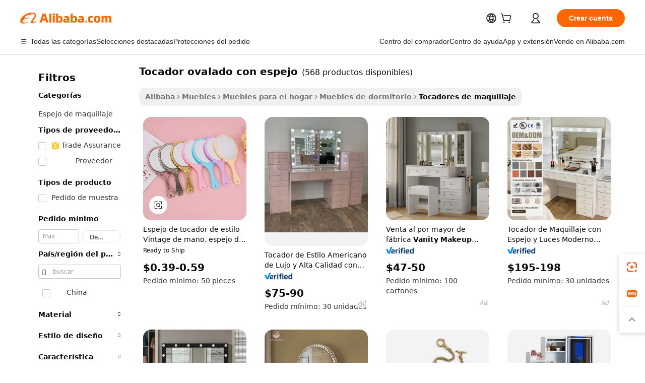

--- FILE ---
content_type: text/html;charset=UTF-8
request_url: https://spanish.alibaba.com/g/oval-makeup-vanity-with-mirror.html
body_size: 183774
content:

<!-- screen_content -->

    <!-- tangram:5410 begin-->
    <!-- tangram:529998 begin-->
    
<!DOCTYPE html>
<html lang="es" dir="ltr">
  <head>
        <script>
      window.__BB = {
        scene: window.__bb_scene || 'traffic-free-goods'
      };
      window.__BB.BB_CWV_IGNORE = {
          lcp_element: ['#icbu-buyer-pc-top-banner'],
          lcp_url: [],
        };
      window._timing = {}
      window._timing.first_start = Date.now();
      window.needLoginInspiration = Boolean(false);
      // 变量用于标记页面首次可见时间
      let firstVisibleTime = null;
      if (typeof document.hidden !== 'undefined') {
        // 页面首次加载时直接统计
        if (!document.hidden) {
          firstVisibleTime = Date.now();
          window.__BB_timex = 1
        } else {
          // 页面不可见时监听 visibilitychange 事件
          document.addEventListener('visibilitychange', () => {
            if (!document.hidden) {
              firstVisibleTime = Date.now();
              window.__BB_timex = firstVisibleTime - window.performance.timing.navigationStart
              window.__BB.firstVisibleTime = window.__BB_timex
              console.log("Page became visible after "+ window.__BB_timex + " ms");
            }
          }, { once: true });  // 确保只触发一次
        }
      } else {
        console.warn('Page Visibility API is not supported in this browser.');
      }
    </script>
        <meta name="data-spm" content="a2700">
        <meta name="aplus-xplug" content="NONE">
        <meta name="aplus-icbu-disable-umid" content="1">
        <meta name="google-translate-customization" content="9de59014edaf3b99-22e1cf3b5ca21786-g00bb439a5e9e5f8f-f">
    <meta name="yandex-verification" content="25a76ba8e4443bb3" />
    <meta name="msvalidate.01" content="E3FBF0E89B724C30844BF17C59608E8F" />
    <meta name="viewport" content="width=device-width, initial-scale=1.0, maximum-scale=5.0, user-scalable=yes">
        <link rel="preconnect" href="https://s.alicdn.com/" crossorigin>
    <link rel="dns-prefetch" href="https://s.alicdn.com">
                        <link rel="preload" href="https://s.alicdn.com/@g/alilog/??aplus_plugin_icbufront/index.js,mlog/aplus_v2.js" as="script">
        <link rel="preload" href="https://s.alicdn.com/@img/imgextra/i2/O1CN0153JdbU26g4bILVOyC_!!6000000007690-2-tps-418-58.png" as="image">
        <script>
            window.__APLUS_ABRATE__ = {
        perf_group: 'base64cached',
        scene: "traffic-free-goods",
      };
    </script>
    <meta name="aplus-mmstat-timeout" content="15000">
        <meta content="text/html; charset=utf-8" http-equiv="Content-Type">
          <title>Elegante tocador ovalado con espejo para espacios funcionales y elegantes</title>
      <meta name="keywords" content="makeup vanities,makeup mirror,vanity desk for makeup">
      <meta name="description" content="Encuentra tocador ovalado con espejo con clase que aportan tanto buena apariencia como almacenamiento inteligente a los dormitorios. Estas mesas mantienen todos los artículos de belleza en un solo lugar a la vez que hacen que las habitaciones luzcan elegantes.">
            <meta name="pagetiming-rate" content="9">
      <meta name="pagetiming-resource-rate" content="4">
                    <link rel="canonical" href="https://spanish.alibaba.com/g/oval-makeup-vanity-with-mirror.html">
                              <link rel="alternate" hreflang="fr" href="https://french.alibaba.com/g/oval-makeup-vanity-with-mirror.html">
                  <link rel="alternate" hreflang="de" href="https://german.alibaba.com/g/oval-makeup-vanity-with-mirror.html">
                  <link rel="alternate" hreflang="pt" href="https://portuguese.alibaba.com/g/oval-makeup-vanity-with-mirror.html">
                  <link rel="alternate" hreflang="it" href="https://italian.alibaba.com/g/oval-makeup-vanity-with-mirror.html">
                  <link rel="alternate" hreflang="es" href="https://spanish.alibaba.com/g/oval-makeup-vanity-with-mirror.html">
                  <link rel="alternate" hreflang="ru" href="https://russian.alibaba.com/g/oval-makeup-vanity-with-mirror.html">
                  <link rel="alternate" hreflang="ko" href="https://korean.alibaba.com/g/oval-makeup-vanity-with-mirror.html">
                  <link rel="alternate" hreflang="ar" href="https://arabic.alibaba.com/g/oval-makeup-vanity-with-mirror.html">
                  <link rel="alternate" hreflang="ja" href="https://japanese.alibaba.com/g/oval-makeup-vanity-with-mirror.html">
                  <link rel="alternate" hreflang="tr" href="https://turkish.alibaba.com/g/oval-makeup-vanity-with-mirror.html">
                  <link rel="alternate" hreflang="th" href="https://thai.alibaba.com/g/oval-makeup-vanity-with-mirror.html">
                  <link rel="alternate" hreflang="vi" href="https://vietnamese.alibaba.com/g/oval-makeup-vanity-with-mirror.html">
                  <link rel="alternate" hreflang="nl" href="https://dutch.alibaba.com/g/oval-makeup-vanity-with-mirror.html">
                  <link rel="alternate" hreflang="he" href="https://hebrew.alibaba.com/g/oval-makeup-vanity-with-mirror.html">
                  <link rel="alternate" hreflang="id" href="https://indonesian.alibaba.com/g/oval-makeup-vanity-with-mirror.html">
                  <link rel="alternate" hreflang="hi" href="https://hindi.alibaba.com/g/oval-makeup-vanity-with-mirror.html">
                  <link rel="alternate" hreflang="en" href="https://www.alibaba.com/showroom/oval-makeup-vanity-with-mirror.html">
                  <link rel="alternate" hreflang="zh" href="https://chinese.alibaba.com/g/oval-makeup-vanity-with-mirror.html">
                  <link rel="alternate" hreflang="x-default" href="https://www.alibaba.com/showroom/oval-makeup-vanity-with-mirror.html">
                                        <script>
      // Aplus 配置自动打点
      var queue = window.goldlog_queue || (window.goldlog_queue = []);
      var tags = ["button", "a", "div", "span", "i", "svg", "input", "li", "tr"];
      queue.push(
        {
          action: 'goldlog.appendMetaInfo',
          arguments: [
            'aplus-auto-exp',
            [
              {
                logkey: '/sc.ug_msite.new_product_exp',
                cssSelector: '[data-spm-exp]',
                props: ["data-spm-exp"],
              },
              {
                logkey: '/sc.ug_pc.seolist_product_exp',
                cssSelector: '.traffic-card-gallery',
                props: ["data-spm-exp"],
              }
            ]
          ]
        }
      )
      queue.push({
        action: 'goldlog.setMetaInfo',
        arguments: ['aplus-auto-clk', JSON.stringify(tags.map(tag =>({
          "logkey": "/sc.ug_msite.new_product_clk",
          tag,
          "filter": "data-spm-clk",
          "props": ["data-spm-clk"]
        })))],
      });
    </script>
  </head>
  <div id="icbu-header"><div id="the-new-header" data-version="4.4.0" data-tnh-auto-exp="tnh-expose" data-scenes="search-products" style="position: relative;background-color: #fff;border-bottom: 1px solid #ddd;box-sizing: border-box; font-family:Inter,SF Pro Text,Roboto,Helvetica Neue,Helvetica,Tahoma,Arial,PingFang SC,Microsoft YaHei;"><div style="display: flex;align-items:center;height: 72px;min-width: 1200px;max-width: 1580px;margin: 0 auto;padding: 0 40px;box-sizing: border-box;"><img style="height: 29px; width: 209px;" src="https://s.alicdn.com/@img/imgextra/i2/O1CN0153JdbU26g4bILVOyC_!!6000000007690-2-tps-418-58.png" alt="" /></div><div style="min-width: 1200px;max-width: 1580px;margin: 0 auto;overflow: hidden;font-size: 14px;display: flex;justify-content: space-between;padding: 0 40px;box-sizing: border-box;"><div style="display: flex; align-items: center; justify-content: space-between"><div style="position: relative; height: 36px; padding: 0 28px 0 20px">All categories</div><div style="position: relative; height: 36px; padding-right: 28px">Featured selections</div><div style="position: relative; height: 36px">Trade Assurance</div></div><div style="display: flex; align-items: center; justify-content: space-between"><div style="position: relative; height: 36px; padding-right: 28px">Buyer Central</div><div style="position: relative; height: 36px; padding-right: 28px">Help Center</div><div style="position: relative; height: 36px; padding-right: 28px">Get the app</div><div style="position: relative; height: 36px">Become a supplier</div></div></div></div></div></div>
  <body data-spm="7724857" style="min-height: calc(100vh + 1px)"><script 
id="beacon-aplus"   
src="//s.alicdn.com/@g/alilog/??aplus_plugin_icbufront/index.js,mlog/aplus_v2.js"
exparams="aplus=async&userid=&aplus&ali_beacon_id=&ali_apache_id=&ali_apache_track=&ali_apache_tracktmp=&eagleeye_traceid=210305b217687317147863899e1138&ip=3%2e133%2e98%2e219&dmtrack_c={ali%5fresin%5ftrace%3dse%5frst%3dnull%7csp%5fviewtype%3dY%7cset%3d3%7cser%3d1007%7cpageId%3d4dcc4ce18b164758b30b651954829e4a%7cm%5fpageid%3dnull%7cpvmi%3d009d5251fe8547288e486befff3083ab%7csek%5fsepd%3dtocador%2bovalado%2bcon%2bespejo%7csek%3doval%2bmakeup%2bvanity%2bwith%2bmirror%7cse%5fpn%3d1%7cp4pid%3d537efefb%2d9c0c%2d4602%2dbf56%2d7c5caa20a72a%7csclkid%3dnull%7cforecast%5fpost%5fcate%3dnull%7cseo%5fnew%5fuser%5fflag%3dfalse%7ccategoryId%3d201711302%7cseo%5fsearch%5fmodel%5fupgrade%5fv2%3d2025070801%7cseo%5fmodule%5fcard%5f20240624%3d202406242%7clong%5ftext%5fgoogle%5ftranslate%5fv2%3d2407142%7cseo%5fcontent%5ftd%5fbottom%5ftext%5fupdate%5fkey%3d2025070801%7cseo%5fsearch%5fmodel%5fupgrade%5fv3%3d2025072201%7cseo%5fsearch%5fmodel%5fmulti%5fupgrade%5fv3%3d2025081101%7cdamo%5falt%5freplace%3dnull%7cwap%5fcross%3d2007659%7cwap%5fcs%5faction%3d2005494%7cAPP%5fVisitor%5fActive%3d26705%7cseo%5fshowroom%5fgoods%5fmix%3d2005244%7cseo%5fdefault%5fcached%5flong%5ftext%5ffrom%5fnew%5fkeyword%5fstep%3d2024122502%7cshowroom%5fgeneral%5ftemplate%3d2005292%7cshowroom%5freview%3d20230308%7cwap%5fcs%5ftext%3dnull%7cstructured%5fdata%3d2025052702%7cseo%5fmulti%5fstyle%5ftext%5fupdate%3d2511182%7cpc%5fnew%5fheader%3dnull%7cseo%5fmeta%5fcate%5ftemplate%5fv1%3d2025042401%7cseo%5fmeta%5ftd%5fsearch%5fkeyword%5fstep%5fv1%3d2025040999%7cseo%5fshowroom%5fbiz%5fbabablog%3d2809001%7cshowroom%5fft%5flong%5ftext%5fbaks%3d80802%7cseo%5ffirstcache%3d2025121601%7cAPP%5fGrowing%5fBuyer%5fHigh%5fIntent%5fActive%3d25488%7cshowroom%5fpc%5fv2019%3d2104%7cAPP%5fProspecting%5fBuyer%3d26712%7ccache%5fcontrol%3dnull%7cAPP%5fChurned%5fCore%5fBuyer%3d25463%7cseo%5fdefault%5fcached%5flong%5ftext%5fstep%3d24110802%7camp%5flighthouse%5fscore%5fimage%3d19657%7cseo%5fft%5ftranslate%5fgemini%3d25012003%7cwap%5fnode%5fssr%3d2015725%7cdataphant%5fopen%3d27030%7clongtext%5fmulti%5fstyle%5fexpand%5frussian%3d2510142%7cseo%5flongtext%5fgoogle%5fdata%5fsection%3d25021702%7cindustry%5fpopular%5ffloor%3dnull%7cwap%5fad%5fgoods%5fproduct%5finterval%3dnull%7cseo%5fgoods%5fbootom%5fwholesale%5flink%3dnull%7cseo%5fmiddle%5fwholesale%5flink%3d2486164%7cseo%5fkeyword%5faatest%3d1%7cft%5flong%5ftext%5fenpand%5fstep2%3d121602%7cseo%5fft%5flongtext%5fexpand%5fstep3%3d25012102%7cseo%5fwap%5fheadercard%3d2006288%7cAPP%5fChurned%5fInactive%5fVisitor%3d25496%7cAPP%5fGrowing%5fBuyer%5fHigh%5fIntent%5fInactive%3d25481%7cseo%5fmeta%5ftd%5fmulti%5fkey%3d2025061801%7ctop%5frecommend%5f20250120%3d202501201%7clongtext%5fmulti%5fstyle%5fexpand%5ffrench%5fcopy%3d25091802%7clongtext%5fmulti%5fstyle%5fexpand%5ffrench%5fcopy%5fcopy%3d25092502%7clong%5ftext%5fpaa%3d2020801%7cseo%5ffloor%5fexp%3dnull%7cseo%5fshowroom%5falgo%5flink%3d17764%7cseo%5fmeta%5ftd%5faib%5fgeneral%5fkey%3d2025091901%7ccountry%5findustry%3d202311033%7cpc%5ffree%5fswitchtosearch%3d2020529%7cshowroom%5fft%5flong%5ftext%5fenpand%5fstep1%3d101102%7cseo%5fshowroom%5fnorel%3dnull%7cplp%5fstyle%5f25%5fpc%3d202505222%7cseo%5fggs%5flayer%3d10011%7cquery%5fmutil%5flang%5ftranslate%3d2025060300%7cAPP%5fChurned%5fBuyer%3d25468%7cstream%5frender%5fperf%5fopt%3d2309181%7cwap%5fgoods%3d2007383%7cseo%5fshowroom%5fsimilar%5f20240614%3d202406142%7cchinese%5fopen%3d6307%7cquery%5fgpt%5ftranslate%3d20240820%7cad%5fproduct%5finterval%3dnull%7camp%5fto%5fpwa%3d2007359%7cplp%5faib%5fmulti%5fai%5fmeta%3d20250401%7cwap%5fsupplier%5fcontent%3dnull%7cpc%5ffree%5frefactoring%3d20220315%7cAPP%5fGrowing%5fBuyer%5fInactive%3d25476%7csso%5foem%5ffloor%3dnull%7cseo%5fpc%5fnew%5fview%5f20240807%3d202408072%7cseo%5fbottom%5ftext%5fentity%5fkey%5fcopy%3d2025062400%7cstream%5frender%3d433763%7cseo%5fmodule%5fcard%5f20240424%3d202404241%7cseo%5ftitle%5freplace%5f20191226%3d5841%7clongtext%5fmulti%5fstyle%5fexpand%3d25090802%7cgoogleweblight%3d6516%7clighthouse%5fbase64%3d2005760%7cAPP%5fProspecting%5fBuyer%5fActive%3d26719%7cad%5fgoods%5fproduct%5finterval%3dnull%7cseo%5fbottom%5fdeep%5fextend%5fkw%5fkey%3d2025071101%7clongtext%5fmulti%5fstyle%5fexpand%5fturkish%3d25102802%7cilink%5fuv%3d20240911%7cwap%5flist%5fwakeup%3d2005832%7ctpp%5fcrosslink%5fpc%3d20205311%7cseo%5ftop%5fbooth%3d18501%7cAPP%5fGrowing%5fBuyer%5fLess%5fActive%3d25472%7cseo%5fsearch%5fmodel%5fupgrade%5frank%3d2025092401%7cgoodslayer%3d7977%7cft%5flong%5ftext%5ftranslate%5fexpand%5fstep1%3d24110802%7cseo%5fheaderstyle%5ftraffic%5fkey%5fv1%3d2025072100%7ccrosslink%5fswitch%3d2008141%7cp4p%5foutline%3d20240328%7cseo%5fmeta%5ftd%5faib%5fv2%5fkey%3d2025091800%7crts%5fmulti%3d2008404%7cseo%5fad%5foptimization%5fkey%5fv2%3d2025072301%7cAPP%5fVisitor%5fLess%5fActive%3d26698%7cseo%5fsearch%5franker%5fid%3d2025112400%7cplp%5fstyle%5f25%3d202505192%7ccdn%5fvm%3d2007368%7cwap%5fad%5fproduct%5finterval%3dnull%7cseo%5fsearch%5fmodel%5fmulti%5fupgrade%5frank%3d2025092401%7cpc%5fcard%5fshare%3d2025081201%7cAPP%5fGrowing%5fBuyer%5fHigh%5fIntent%5fLess%5fActive%3d25480%7cgoods%5ftitle%5fsubstitute%3d9618%7cwap%5fscreen%5fexp%3d2025081400%7creact%5fheader%5ftest%3d202502182%7cpc%5fcs%5fcolor%3dnull%7cshowroom%5fft%5flong%5ftext%5ftest%3d72502%7cone%5ftap%5flogin%5fABTest%3d202308153%7cseo%5fhyh%5fshow%5ftags%3dnull%7cplp%5fstructured%5fdata%3d2508182%7cguide%5fdelete%3d2008526%7cseo%5findustry%5ftemplate%3dnull%7cseo%5fmeta%5ftd%5fmulti%5fes%5fkey%3d2025073101%7cseo%5fshowroom%5fdata%5fmix%3d19888%7csso%5ftop%5franking%5ffloor%3d20031%7cseo%5ftd%5fdeep%5fupgrade%5fkey%5fv3%3d2025081101%7cwap%5fue%5fone%3d2025111401%7cshowroom%5fto%5frts%5flink%3d2008480%7ccountrysearch%5ftest%3dnull%7cseo%5fplp%5fdate%5fv2%3d2025102701%7cshowroom%5flist%5fnew%5farrival%3d2811002%7cchannel%5famp%5fto%5fpwa%3d2008435%7cseo%5fmulti%5fstyles%5flong%5ftext%3d2503172%7cseo%5fmeta%5ftext%5fmutli%5fcate%5ftemplate%5fv1%3d2025080801%7cseo%5fdefault%5fcached%5fmutil%5flong%5ftext%5fstep%3d24110436%7cseo%5faction%5fpoint%5ftype%3d22823%7cseo%5faib%5ftd%5flaunch%5f20240828%5fcopy%3d202408282%7cseo%5fshowroom%5fwholesale%5flink%3dnull%7cseo%5fperf%5fimprove%3d2023999%7cseo%5fwap%5flist%5fbounce%5f01%3d2063%7cseo%5fwap%5flist%5fbounce%5f02%3d2128%7cAPP%5fGrowing%5fBuyer%5fActive%3d25492%7cvideolayer%3dnull%7cvideo%5fplay%3dnull%7cAPP%5fChurned%5fMember%5fInactive%3d25499%7cseo%5fgoogle%5fnew%5fstruct%3d438326%7cicbu%5falgo%5fp4p%5fseo%5fad%3d2025072301%7ctpp%5ftrace%3dseoKeyword%2dseoKeyword%5fv3%2dproduct%2dPRODUCT%5fFAIL}&pageid=038562db210323c71768731714&hn=ensearchweb033003035199%2erg%2dus%2deast%2eus68&asid=AQAAAABCtGxp2EmJAwAAAACPQnWyA8cIwQ==&treq=&tres=" async>
</script>
            <style>body{background-color:white;}.no-scrollbar.il-sticky.il-top-0.il-max-h-\[100vh\].il-w-\[200px\].il-flex-shrink-0.il-flex-grow-0.il-overflow-y-scroll{background-color:#FFF;padding-left:12px}</style>
                    <!-- tangram:530006 begin-->
<!--  -->
 <style>
   @keyframes il-spin {
     to {
       transform: rotate(360deg);
     }
   }
   @keyframes il-pulse {
     50% {
       opacity: 0.5;
     }
   }
   .traffic-card-gallery {display: flex;position: relative;flex-direction: column;justify-content: flex-start;border-radius: 0.5rem;background-color: #fff;padding: 0.5rem 0.5rem 1rem;overflow: hidden;font-size: 0.75rem;line-height: 1rem;}
   .traffic-card-list {display: flex;position: relative;flex-direction: row;justify-content: flex-start;border-bottom-width: 1px;background-color: #fff;padding: 1rem;height: 292px;overflow: hidden;font-size: 0.75rem;line-height: 1rem;}
   .product-price {
     b {
       font-size: 22px;
     }
   }
   .skel-loading {
       animation: il-pulse 2s cubic-bezier(0.4, 0, 0.6, 1) infinite;background-color: hsl(60, 4.8%, 95.9%);
   }
 </style>
<div id="first-cached-card">
  <div style="box-sizing:border-box;display: flex;position: absolute;left: 0;right: 0;margin: 0 auto;z-index: 1;min-width: 1200px;max-width: 1580px;padding: 0.75rem 3.25rem 0;pointer-events: none;">
    <!--页面左侧区域-->
    <div style="width: 200px;padding-top: 1rem;padding-left:12px; background-color: #fff;border-radius: 0.25rem">
      <div class="skel-loading" style="height: 1.5rem;width: 50%;border-radius: 0.25rem;"></div>
      <div style="margin-top: 1rem;margin-bottom: 1rem;">
        <div class="skel-loading" style="height: 1rem;width: calc(100% * 5 / 6);"></div>
        <div
          class="skel-loading"
          style="margin-top: 1rem;height: 1rem;width: calc(100% * 8 / 12);"
        ></div>
        <div class="skel-loading" style="margin-top: 1rem;height: 1rem;width: 75%;"></div>
        <div
          class="skel-loading"
          style="margin-top: 1rem;height: 1rem;width: calc(100% * 7 / 12);"
        ></div>
      </div>
      <div class="skel-loading" style="height: 1.5rem;width: 50%;border-radius: 0.25rem;"></div>
      <div style="margin-top: 1rem;margin-bottom: 1rem;">
        <div class="skel-loading" style="height: 1rem;width: calc(100% * 5 / 6);"></div>
        <div
          class="skel-loading"
          style="margin-top: 1rem;height: 1rem;width: calc(100% * 8 / 12);"
        ></div>
        <div class="skel-loading" style="margin-top: 1rem;height: 1rem;width: 75%;"></div>
        <div
          class="skel-loading"
          style="margin-top: 1rem;height: 1rem;width: calc(100% * 7 / 12);"
        ></div>
      </div>
      <div class="skel-loading" style="height: 1.5rem;width: 50%;border-radius: 0.25rem;"></div>
      <div style="margin-top: 1rem;margin-bottom: 1rem;">
        <div class="skel-loading" style="height: 1rem;width: calc(100% * 5 / 6);"></div>
        <div
          class="skel-loading"
          style="margin-top: 1rem;height: 1rem;width: calc(100% * 8 / 12);"
        ></div>
        <div class="skel-loading" style="margin-top: 1rem;height: 1rem;width: 75%;"></div>
        <div
          class="skel-loading"
          style="margin-top: 1rem;height: 1rem;width: calc(100% * 7 / 12);"
        ></div>
      </div>
      <div class="skel-loading" style="height: 1.5rem;width: 50%;border-radius: 0.25rem;"></div>
      <div style="margin-top: 1rem;margin-bottom: 1rem;">
        <div class="skel-loading" style="height: 1rem;width: calc(100% * 5 / 6);"></div>
        <div
          class="skel-loading"
          style="margin-top: 1rem;height: 1rem;width: calc(100% * 8 / 12);"
        ></div>
        <div class="skel-loading" style="margin-top: 1rem;height: 1rem;width: 75%;"></div>
        <div
          class="skel-loading"
          style="margin-top: 1rem;height: 1rem;width: calc(100% * 7 / 12);"
        ></div>
      </div>
      <div class="skel-loading" style="height: 1.5rem;width: 50%;border-radius: 0.25rem;"></div>
      <div style="margin-top: 1rem;margin-bottom: 1rem;">
        <div class="skel-loading" style="height: 1rem;width: calc(100% * 5 / 6);"></div>
        <div
          class="skel-loading"
          style="margin-top: 1rem;height: 1rem;width: calc(100% * 8 / 12);"
        ></div>
        <div class="skel-loading" style="margin-top: 1rem;height: 1rem;width: 75%;"></div>
        <div
          class="skel-loading"
          style="margin-top: 1rem;height: 1rem;width: calc(100% * 7 / 12);"
        ></div>
      </div>
      <div class="skel-loading" style="height: 1.5rem;width: 50%;border-radius: 0.25rem;"></div>
      <div style="margin-top: 1rem;margin-bottom: 1rem;">
        <div class="skel-loading" style="height: 1rem;width: calc(100% * 5 / 6);"></div>
        <div
          class="skel-loading"
          style="margin-top: 1rem;height: 1rem;width: calc(100% * 8 / 12);"
        ></div>
        <div class="skel-loading" style="margin-top: 1rem;height: 1rem;width: 75%;"></div>
        <div
          class="skel-loading"
          style="margin-top: 1rem;height: 1rem;width: calc(100% * 7 / 12);"
        ></div>
      </div>
    </div>
    <!--页面主体区域-->
    <div style="flex: 1 1 0%; overflow: hidden;padding: 0.5rem 0.5rem 0.5rem 1.5rem">
      <div style="height: 1.25rem;margin-bottom: 1rem;"></div>
      <!-- keywords -->
      <div style="margin-bottom: 1rem;height: 1.75rem;font-weight: 700;font-size: 1.25rem;line-height: 1.75rem;"></div>
      <!-- longtext -->
            <div style="width: calc(25% - 0.9rem);pointer-events: auto">
        <div class="traffic-card-gallery">
          <!-- ProductImage -->
          <a href="//www.alibaba.com/product-detail/Handheld-Vintage-Style-Vanity-Mirror-Hand_1601360570002.html?from=SEO" target="_blank" style="position: relative;margin-bottom: 0.5rem;aspect-ratio: 1;overflow: hidden;border-radius: 0.5rem;">
            <div style="display: flex; overflow: hidden">
              <div style="position: relative;margin: 0;width: 100%;min-width: 0;flex-shrink: 0;flex-grow: 0;flex-basis: 100%;padding: 0;">
                <img style="position: relative; aspect-ratio: 1; width: 100%" src="[data-uri]" loading="eager" />
                <div style="position: absolute;left: 0;bottom: 0;right: 0;top: 0;background-color: #000;opacity: 0.05;"></div>
              </div>
            </div>
          </a>
          <div style="display: flex;flex: 1 1 0%;flex-direction: column;justify-content: space-between;">
            <div>
              <a class="skel-loading" style="margin-top: 0.5rem;display:inline-block;width:100%;height:1rem;" href="//www.alibaba.com/product-detail/Handheld-Vintage-Style-Vanity-Mirror-Hand_1601360570002.html" target="_blank"></a>
              <a class="skel-loading" style="margin-top: 0.125rem;display:inline-block;width:100%;height:1rem;" href="//www.alibaba.com/product-detail/Handheld-Vintage-Style-Vanity-Mirror-Hand_1601360570002.html" target="_blank"></a>
              <div class="skel-loading" style="margin-top: 0.25rem;height:1.625rem;width:75%"></div>
              <div class="skel-loading" style="margin-top: 0.5rem;height: 1rem;width:50%"></div>
              <div class="skel-loading" style="margin-top:0.25rem;height:1rem;width:25%"></div>
            </div>
          </div>

        </div>
      </div>

    </div>
  </div>
</div>
<!-- tangram:530006 end-->
            <style>.component-left-filter-callback{display:flex;position:relative;margin-top:10px;height:1200px}.component-left-filter-callback img{width:200px}.component-left-filter-callback i{position:absolute;top:5%;left:50%}.related-search-wrapper{padding:.5rem;--tw-bg-opacity: 1;background-color:#fff;background-color:rgba(255,255,255,var(--tw-bg-opacity, 1));border-width:1px;border-color:var(--input)}.related-search-wrapper .related-search-box{margin:12px 16px}.related-search-wrapper .related-search-box .related-search-title{display:inline;float:start;color:#666;word-wrap:break-word;margin-right:12px;width:13%}.related-search-wrapper .related-search-box .related-search-content{display:flex;flex-wrap:wrap}.related-search-wrapper .related-search-box .related-search-content .related-search-link{margin-right:12px;width:23%;overflow:hidden;color:#666;text-overflow:ellipsis;white-space:nowrap}.product-title img{margin-right:.5rem;display:inline-block;height:1rem;vertical-align:sub}.product-price b{font-size:22px}.similar-icon{position:absolute;bottom:12px;z-index:2;right:12px}.rfq-card{display:inline-block;position:relative;box-sizing:border-box;margin-bottom:36px}.rfq-card .rfq-card-content{display:flex;position:relative;flex-direction:column;align-items:flex-start;background-size:cover;background-color:#fff;padding:12px;width:100%;height:100%}.rfq-card .rfq-card-content .rfq-card-icon{margin-top:50px}.rfq-card .rfq-card-content .rfq-card-icon img{width:45px}.rfq-card .rfq-card-content .rfq-card-top-title{margin-top:14px;color:#222;font-weight:400;font-size:16px}.rfq-card .rfq-card-content .rfq-card-title{margin-top:24px;color:#333;font-weight:800;font-size:20px}.rfq-card .rfq-card-content .rfq-card-input-box{margin-top:24px;width:100%}.rfq-card .rfq-card-content .rfq-card-input-box textarea{box-sizing:border-box;border:1px solid #ddd;border-radius:4px;background-color:#fff;padding:9px 12px;width:100%;height:88px;resize:none;color:#666;font-weight:400;font-size:13px;font-family:inherit}.rfq-card .rfq-card-content .rfq-card-button{margin-top:24px;border:1px solid #666;border-radius:16px;background-color:#fff;width:67%;color:#000;font-weight:700;font-size:14px;line-height:30px;text-align:center}[data-modulename^=ProductList-] div{contain-intrinsic-size:auto 500px}.traffic-card-gallery:hover{--tw-shadow: 0px 2px 6px 2px rgba(0,0,0,.12157);--tw-shadow-colored: 0px 2px 6px 2px var(--tw-shadow-color);box-shadow:0 0 #0000,0 0 #0000,0 2px 6px 2px #0000001f;box-shadow:var(--tw-ring-offset-shadow, 0 0 rgba(0,0,0,0)),var(--tw-ring-shadow, 0 0 rgba(0,0,0,0)),var(--tw-shadow);z-index:10}.traffic-card-gallery{position:relative;display:flex;flex-direction:column;justify-content:flex-start;overflow:hidden;border-radius:.75rem;--tw-bg-opacity: 1;background-color:#fff;background-color:rgba(255,255,255,var(--tw-bg-opacity, 1));padding:.5rem;font-size:.75rem;line-height:1rem}.traffic-card-list{position:relative;display:flex;height:292px;flex-direction:row;justify-content:flex-start;overflow:hidden;border-bottom-width:1px;--tw-bg-opacity: 1;background-color:#fff;background-color:rgba(255,255,255,var(--tw-bg-opacity, 1));padding:1rem;font-size:.75rem;line-height:1rem}.traffic-card-g-industry:hover{--tw-shadow: 0 0 10px rgba(0,0,0,.1);--tw-shadow-colored: 0 0 10px var(--tw-shadow-color);box-shadow:0 0 #0000,0 0 #0000,0 0 10px #0000001a;box-shadow:var(--tw-ring-offset-shadow, 0 0 rgba(0,0,0,0)),var(--tw-ring-shadow, 0 0 rgba(0,0,0,0)),var(--tw-shadow)}.traffic-card-g-industry{position:relative;border-radius:var(--radius);--tw-bg-opacity: 1;background-color:#fff;background-color:rgba(255,255,255,var(--tw-bg-opacity, 1));padding:1.25rem .75rem .75rem;font-size:.875rem;line-height:1.25rem}.module-filter-section-wrapper{max-height:none!important;overflow-x:hidden}*,:before,:after{--tw-border-spacing-x: 0;--tw-border-spacing-y: 0;--tw-translate-x: 0;--tw-translate-y: 0;--tw-rotate: 0;--tw-skew-x: 0;--tw-skew-y: 0;--tw-scale-x: 1;--tw-scale-y: 1;--tw-pan-x: ;--tw-pan-y: ;--tw-pinch-zoom: ;--tw-scroll-snap-strictness: proximity;--tw-gradient-from-position: ;--tw-gradient-via-position: ;--tw-gradient-to-position: ;--tw-ordinal: ;--tw-slashed-zero: ;--tw-numeric-figure: ;--tw-numeric-spacing: ;--tw-numeric-fraction: ;--tw-ring-inset: ;--tw-ring-offset-width: 0px;--tw-ring-offset-color: #fff;--tw-ring-color: rgba(59, 130, 246, .5);--tw-ring-offset-shadow: 0 0 rgba(0,0,0,0);--tw-ring-shadow: 0 0 rgba(0,0,0,0);--tw-shadow: 0 0 rgba(0,0,0,0);--tw-shadow-colored: 0 0 rgba(0,0,0,0);--tw-blur: ;--tw-brightness: ;--tw-contrast: ;--tw-grayscale: ;--tw-hue-rotate: ;--tw-invert: ;--tw-saturate: ;--tw-sepia: ;--tw-drop-shadow: ;--tw-backdrop-blur: ;--tw-backdrop-brightness: ;--tw-backdrop-contrast: ;--tw-backdrop-grayscale: ;--tw-backdrop-hue-rotate: ;--tw-backdrop-invert: ;--tw-backdrop-opacity: ;--tw-backdrop-saturate: ;--tw-backdrop-sepia: ;--tw-contain-size: ;--tw-contain-layout: ;--tw-contain-paint: ;--tw-contain-style: }::backdrop{--tw-border-spacing-x: 0;--tw-border-spacing-y: 0;--tw-translate-x: 0;--tw-translate-y: 0;--tw-rotate: 0;--tw-skew-x: 0;--tw-skew-y: 0;--tw-scale-x: 1;--tw-scale-y: 1;--tw-pan-x: ;--tw-pan-y: ;--tw-pinch-zoom: ;--tw-scroll-snap-strictness: proximity;--tw-gradient-from-position: ;--tw-gradient-via-position: ;--tw-gradient-to-position: ;--tw-ordinal: ;--tw-slashed-zero: ;--tw-numeric-figure: ;--tw-numeric-spacing: ;--tw-numeric-fraction: ;--tw-ring-inset: ;--tw-ring-offset-width: 0px;--tw-ring-offset-color: #fff;--tw-ring-color: rgba(59, 130, 246, .5);--tw-ring-offset-shadow: 0 0 rgba(0,0,0,0);--tw-ring-shadow: 0 0 rgba(0,0,0,0);--tw-shadow: 0 0 rgba(0,0,0,0);--tw-shadow-colored: 0 0 rgba(0,0,0,0);--tw-blur: ;--tw-brightness: ;--tw-contrast: ;--tw-grayscale: ;--tw-hue-rotate: ;--tw-invert: ;--tw-saturate: ;--tw-sepia: ;--tw-drop-shadow: ;--tw-backdrop-blur: ;--tw-backdrop-brightness: ;--tw-backdrop-contrast: ;--tw-backdrop-grayscale: ;--tw-backdrop-hue-rotate: ;--tw-backdrop-invert: ;--tw-backdrop-opacity: ;--tw-backdrop-saturate: ;--tw-backdrop-sepia: ;--tw-contain-size: ;--tw-contain-layout: ;--tw-contain-paint: ;--tw-contain-style: }*,:before,:after{box-sizing:border-box;border-width:0;border-style:solid;border-color:#e5e7eb}:before,:after{--tw-content: ""}html,:host{line-height:1.5;-webkit-text-size-adjust:100%;-moz-tab-size:4;-o-tab-size:4;tab-size:4;font-family:ui-sans-serif,system-ui,-apple-system,Segoe UI,Roboto,Ubuntu,Cantarell,Noto Sans,sans-serif,"Apple Color Emoji","Segoe UI Emoji",Segoe UI Symbol,"Noto Color Emoji";font-feature-settings:normal;font-variation-settings:normal;-webkit-tap-highlight-color:transparent}body{margin:0;line-height:inherit}hr{height:0;color:inherit;border-top-width:1px}abbr:where([title]){text-decoration:underline;-webkit-text-decoration:underline dotted;text-decoration:underline dotted}h1,h2,h3,h4,h5,h6{font-size:inherit;font-weight:inherit}a{color:inherit;text-decoration:inherit}b,strong{font-weight:bolder}code,kbd,samp,pre{font-family:ui-monospace,SFMono-Regular,Menlo,Monaco,Consolas,Liberation Mono,Courier New,monospace;font-feature-settings:normal;font-variation-settings:normal;font-size:1em}small{font-size:80%}sub,sup{font-size:75%;line-height:0;position:relative;vertical-align:baseline}sub{bottom:-.25em}sup{top:-.5em}table{text-indent:0;border-color:inherit;border-collapse:collapse}button,input,optgroup,select,textarea{font-family:inherit;font-feature-settings:inherit;font-variation-settings:inherit;font-size:100%;font-weight:inherit;line-height:inherit;letter-spacing:inherit;color:inherit;margin:0;padding:0}button,select{text-transform:none}button,input:where([type=button]),input:where([type=reset]),input:where([type=submit]){-webkit-appearance:button;background-color:transparent;background-image:none}:-moz-focusring{outline:auto}:-moz-ui-invalid{box-shadow:none}progress{vertical-align:baseline}::-webkit-inner-spin-button,::-webkit-outer-spin-button{height:auto}[type=search]{-webkit-appearance:textfield;outline-offset:-2px}::-webkit-search-decoration{-webkit-appearance:none}::-webkit-file-upload-button{-webkit-appearance:button;font:inherit}summary{display:list-item}blockquote,dl,dd,h1,h2,h3,h4,h5,h6,hr,figure,p,pre{margin:0}fieldset{margin:0;padding:0}legend{padding:0}ol,ul,menu{list-style:none;margin:0;padding:0}dialog{padding:0}textarea{resize:vertical}input::-moz-placeholder,textarea::-moz-placeholder{opacity:1;color:#9ca3af}input::placeholder,textarea::placeholder{opacity:1;color:#9ca3af}button,[role=button]{cursor:pointer}:disabled{cursor:default}img,svg,video,canvas,audio,iframe,embed,object{display:block;vertical-align:middle}img,video{max-width:100%;height:auto}[hidden]:where(:not([hidden=until-found])){display:none}:root{--background: hsl(0, 0%, 100%);--foreground: hsl(20, 14.3%, 4.1%);--card: hsl(0, 0%, 100%);--card-foreground: hsl(20, 14.3%, 4.1%);--popover: hsl(0, 0%, 100%);--popover-foreground: hsl(20, 14.3%, 4.1%);--primary: hsl(24, 100%, 50%);--primary-foreground: hsl(60, 9.1%, 97.8%);--secondary: hsl(60, 4.8%, 95.9%);--secondary-foreground: #333;--muted: hsl(60, 4.8%, 95.9%);--muted-foreground: hsl(25, 5.3%, 44.7%);--accent: hsl(60, 4.8%, 95.9%);--accent-foreground: hsl(24, 9.8%, 10%);--destructive: hsl(0, 84.2%, 60.2%);--destructive-foreground: hsl(60, 9.1%, 97.8%);--border: hsl(20, 5.9%, 90%);--input: hsl(20, 5.9%, 90%);--ring: hsl(24.6, 95%, 53.1%);--radius: 1rem}.dark{--background: hsl(20, 14.3%, 4.1%);--foreground: hsl(60, 9.1%, 97.8%);--card: hsl(20, 14.3%, 4.1%);--card-foreground: hsl(60, 9.1%, 97.8%);--popover: hsl(20, 14.3%, 4.1%);--popover-foreground: hsl(60, 9.1%, 97.8%);--primary: hsl(20.5, 90.2%, 48.2%);--primary-foreground: hsl(60, 9.1%, 97.8%);--secondary: hsl(12, 6.5%, 15.1%);--secondary-foreground: hsl(60, 9.1%, 97.8%);--muted: hsl(12, 6.5%, 15.1%);--muted-foreground: hsl(24, 5.4%, 63.9%);--accent: hsl(12, 6.5%, 15.1%);--accent-foreground: hsl(60, 9.1%, 97.8%);--destructive: hsl(0, 72.2%, 50.6%);--destructive-foreground: hsl(60, 9.1%, 97.8%);--border: hsl(12, 6.5%, 15.1%);--input: hsl(12, 6.5%, 15.1%);--ring: hsl(20.5, 90.2%, 48.2%)}*{border-color:#e7e5e4;border-color:var(--border)}body{background-color:#fff;background-color:var(--background);color:#0c0a09;color:var(--foreground)}.il-sr-only{position:absolute;width:1px;height:1px;padding:0;margin:-1px;overflow:hidden;clip:rect(0,0,0,0);white-space:nowrap;border-width:0}.il-invisible{visibility:hidden}.il-fixed{position:fixed}.il-absolute{position:absolute}.il-relative{position:relative}.il-sticky{position:sticky}.il-inset-0{inset:0}.il--bottom-12{bottom:-3rem}.il--top-12{top:-3rem}.il-bottom-0{bottom:0}.il-bottom-2{bottom:.5rem}.il-bottom-3{bottom:.75rem}.il-bottom-4{bottom:1rem}.il-end-0{right:0}.il-end-2{right:.5rem}.il-end-3{right:.75rem}.il-end-4{right:1rem}.il-left-0{left:0}.il-left-3{left:.75rem}.il-right-0{right:0}.il-right-2{right:.5rem}.il-right-3{right:.75rem}.il-start-0{left:0}.il-start-1\/2{left:50%}.il-start-2{left:.5rem}.il-start-3{left:.75rem}.il-start-\[50\%\]{left:50%}.il-top-0{top:0}.il-top-1\/2{top:50%}.il-top-16{top:4rem}.il-top-4{top:1rem}.il-top-\[50\%\]{top:50%}.il-z-10{z-index:10}.il-z-50{z-index:50}.il-z-\[9999\]{z-index:9999}.il-col-span-4{grid-column:span 4 / span 4}.il-m-0{margin:0}.il-m-3{margin:.75rem}.il-m-auto{margin:auto}.il-mx-auto{margin-left:auto;margin-right:auto}.il-my-3{margin-top:.75rem;margin-bottom:.75rem}.il-my-5{margin-top:1.25rem;margin-bottom:1.25rem}.il-my-auto{margin-top:auto;margin-bottom:auto}.\!il-mb-4{margin-bottom:1rem!important}.il--mt-4{margin-top:-1rem}.il-mb-0{margin-bottom:0}.il-mb-1{margin-bottom:.25rem}.il-mb-2{margin-bottom:.5rem}.il-mb-3{margin-bottom:.75rem}.il-mb-4{margin-bottom:1rem}.il-mb-5{margin-bottom:1.25rem}.il-mb-6{margin-bottom:1.5rem}.il-mb-8{margin-bottom:2rem}.il-mb-\[-0\.75rem\]{margin-bottom:-.75rem}.il-mb-\[0\.125rem\]{margin-bottom:.125rem}.il-me-1{margin-right:.25rem}.il-me-2{margin-right:.5rem}.il-me-3{margin-right:.75rem}.il-me-auto{margin-right:auto}.il-mr-1{margin-right:.25rem}.il-mr-2{margin-right:.5rem}.il-ms-1{margin-left:.25rem}.il-ms-4{margin-left:1rem}.il-ms-5{margin-left:1.25rem}.il-ms-8{margin-left:2rem}.il-ms-\[\.375rem\]{margin-left:.375rem}.il-ms-auto{margin-left:auto}.il-mt-0{margin-top:0}.il-mt-0\.5{margin-top:.125rem}.il-mt-1{margin-top:.25rem}.il-mt-2{margin-top:.5rem}.il-mt-3{margin-top:.75rem}.il-mt-4{margin-top:1rem}.il-mt-6{margin-top:1.5rem}.il-line-clamp-1{overflow:hidden;display:-webkit-box;-webkit-box-orient:vertical;-webkit-line-clamp:1}.il-line-clamp-2{overflow:hidden;display:-webkit-box;-webkit-box-orient:vertical;-webkit-line-clamp:2}.il-line-clamp-6{overflow:hidden;display:-webkit-box;-webkit-box-orient:vertical;-webkit-line-clamp:6}.il-inline-block{display:inline-block}.il-inline{display:inline}.il-flex{display:flex}.il-inline-flex{display:inline-flex}.il-grid{display:grid}.il-aspect-square{aspect-ratio:1 / 1}.il-size-5{width:1.25rem;height:1.25rem}.il-h-1{height:.25rem}.il-h-10{height:2.5rem}.il-h-11{height:2.75rem}.il-h-20{height:5rem}.il-h-24{height:6rem}.il-h-3\.5{height:.875rem}.il-h-4{height:1rem}.il-h-40{height:10rem}.il-h-6{height:1.5rem}.il-h-8{height:2rem}.il-h-9{height:2.25rem}.il-h-\[150px\]{height:150px}.il-h-\[152px\]{height:152px}.il-h-\[18\.25rem\]{height:18.25rem}.il-h-\[292px\]{height:292px}.il-h-\[600px\]{height:600px}.il-h-auto{height:auto}.il-h-fit{height:-moz-fit-content;height:fit-content}.il-h-full{height:100%}.il-h-screen{height:100vh}.il-max-h-\[100vh\]{max-height:100vh}.il-w-1\/2{width:50%}.il-w-10{width:2.5rem}.il-w-10\/12{width:83.333333%}.il-w-4{width:1rem}.il-w-6{width:1.5rem}.il-w-64{width:16rem}.il-w-7\/12{width:58.333333%}.il-w-72{width:18rem}.il-w-8{width:2rem}.il-w-8\/12{width:66.666667%}.il-w-9{width:2.25rem}.il-w-9\/12{width:75%}.il-w-\[200px\]{width:200px}.il-w-\[84px\]{width:84px}.il-w-fit{width:-moz-fit-content;width:fit-content}.il-w-full{width:100%}.il-w-screen{width:100vw}.il-min-w-0{min-width:0px}.il-min-w-3{min-width:.75rem}.il-min-w-\[1200px\]{min-width:1200px}.il-max-w-\[1000px\]{max-width:1000px}.il-max-w-\[1580px\]{max-width:1580px}.il-max-w-full{max-width:100%}.il-max-w-lg{max-width:32rem}.il-flex-1{flex:1 1 0%}.il-flex-shrink-0,.il-shrink-0{flex-shrink:0}.il-flex-grow-0,.il-grow-0{flex-grow:0}.il-basis-24{flex-basis:6rem}.il-basis-full{flex-basis:100%}.il-origin-\[--radix-tooltip-content-transform-origin\]{transform-origin:var(--radix-tooltip-content-transform-origin)}.il--translate-x-1\/2{--tw-translate-x: -50%;transform:translate(-50%,var(--tw-translate-y)) rotate(var(--tw-rotate)) skew(var(--tw-skew-x)) skewY(var(--tw-skew-y)) scaleX(var(--tw-scale-x)) scaleY(var(--tw-scale-y));transform:translate(var(--tw-translate-x),var(--tw-translate-y)) rotate(var(--tw-rotate)) skew(var(--tw-skew-x)) skewY(var(--tw-skew-y)) scaleX(var(--tw-scale-x)) scaleY(var(--tw-scale-y))}.il--translate-y-1\/2{--tw-translate-y: -50%;transform:translate(var(--tw-translate-x),-50%) rotate(var(--tw-rotate)) skew(var(--tw-skew-x)) skewY(var(--tw-skew-y)) scaleX(var(--tw-scale-x)) scaleY(var(--tw-scale-y));transform:translate(var(--tw-translate-x),var(--tw-translate-y)) rotate(var(--tw-rotate)) skew(var(--tw-skew-x)) skewY(var(--tw-skew-y)) scaleX(var(--tw-scale-x)) scaleY(var(--tw-scale-y))}.il-translate-x-\[-50\%\]{--tw-translate-x: -50%;transform:translate(-50%,var(--tw-translate-y)) rotate(var(--tw-rotate)) skew(var(--tw-skew-x)) skewY(var(--tw-skew-y)) scaleX(var(--tw-scale-x)) scaleY(var(--tw-scale-y));transform:translate(var(--tw-translate-x),var(--tw-translate-y)) rotate(var(--tw-rotate)) skew(var(--tw-skew-x)) skewY(var(--tw-skew-y)) scaleX(var(--tw-scale-x)) scaleY(var(--tw-scale-y))}.il-translate-y-\[-50\%\]{--tw-translate-y: -50%;transform:translate(var(--tw-translate-x),-50%) rotate(var(--tw-rotate)) skew(var(--tw-skew-x)) skewY(var(--tw-skew-y)) scaleX(var(--tw-scale-x)) scaleY(var(--tw-scale-y));transform:translate(var(--tw-translate-x),var(--tw-translate-y)) rotate(var(--tw-rotate)) skew(var(--tw-skew-x)) skewY(var(--tw-skew-y)) scaleX(var(--tw-scale-x)) scaleY(var(--tw-scale-y))}.il-rotate-90{--tw-rotate: 90deg;transform:translate(var(--tw-translate-x),var(--tw-translate-y)) rotate(90deg) skew(var(--tw-skew-x)) skewY(var(--tw-skew-y)) scaleX(var(--tw-scale-x)) scaleY(var(--tw-scale-y));transform:translate(var(--tw-translate-x),var(--tw-translate-y)) rotate(var(--tw-rotate)) skew(var(--tw-skew-x)) skewY(var(--tw-skew-y)) scaleX(var(--tw-scale-x)) scaleY(var(--tw-scale-y))}@keyframes il-pulse{50%{opacity:.5}}.il-animate-pulse{animation:il-pulse 2s cubic-bezier(.4,0,.6,1) infinite}@keyframes il-spin{to{transform:rotate(360deg)}}.il-animate-spin{animation:il-spin 1s linear infinite}.il-cursor-pointer{cursor:pointer}.il-list-disc{list-style-type:disc}.il-grid-cols-2{grid-template-columns:repeat(2,minmax(0,1fr))}.il-grid-cols-4{grid-template-columns:repeat(4,minmax(0,1fr))}.il-flex-row{flex-direction:row}.il-flex-col{flex-direction:column}.il-flex-col-reverse{flex-direction:column-reverse}.il-flex-wrap{flex-wrap:wrap}.il-flex-nowrap{flex-wrap:nowrap}.il-items-start{align-items:flex-start}.il-items-center{align-items:center}.il-items-baseline{align-items:baseline}.il-justify-start{justify-content:flex-start}.il-justify-end{justify-content:flex-end}.il-justify-center{justify-content:center}.il-justify-between{justify-content:space-between}.il-gap-1{gap:.25rem}.il-gap-1\.5{gap:.375rem}.il-gap-10{gap:2.5rem}.il-gap-2{gap:.5rem}.il-gap-3{gap:.75rem}.il-gap-4{gap:1rem}.il-gap-8{gap:2rem}.il-gap-\[\.0938rem\]{gap:.0938rem}.il-gap-\[\.375rem\]{gap:.375rem}.il-gap-\[0\.125rem\]{gap:.125rem}.\!il-gap-x-5{-moz-column-gap:1.25rem!important;column-gap:1.25rem!important}.\!il-gap-y-5{row-gap:1.25rem!important}.il-space-y-1\.5>:not([hidden])~:not([hidden]){--tw-space-y-reverse: 0;margin-top:calc(.375rem * (1 - var(--tw-space-y-reverse)));margin-top:.375rem;margin-top:calc(.375rem * calc(1 - var(--tw-space-y-reverse)));margin-bottom:0rem;margin-bottom:calc(.375rem * var(--tw-space-y-reverse))}.il-space-y-4>:not([hidden])~:not([hidden]){--tw-space-y-reverse: 0;margin-top:calc(1rem * (1 - var(--tw-space-y-reverse)));margin-top:1rem;margin-top:calc(1rem * calc(1 - var(--tw-space-y-reverse)));margin-bottom:0rem;margin-bottom:calc(1rem * var(--tw-space-y-reverse))}.il-overflow-hidden{overflow:hidden}.il-overflow-y-auto{overflow-y:auto}.il-overflow-y-scroll{overflow-y:scroll}.il-truncate{overflow:hidden;text-overflow:ellipsis;white-space:nowrap}.il-text-ellipsis{text-overflow:ellipsis}.il-whitespace-normal{white-space:normal}.il-whitespace-nowrap{white-space:nowrap}.il-break-normal{word-wrap:normal;word-break:normal}.il-break-words{word-wrap:break-word}.il-break-all{word-break:break-all}.il-rounded{border-radius:.25rem}.il-rounded-2xl{border-radius:1rem}.il-rounded-\[0\.5rem\]{border-radius:.5rem}.il-rounded-\[1\.25rem\]{border-radius:1.25rem}.il-rounded-full{border-radius:9999px}.il-rounded-lg{border-radius:1rem;border-radius:var(--radius)}.il-rounded-md{border-radius:calc(1rem - 2px);border-radius:calc(var(--radius) - 2px)}.il-rounded-sm{border-radius:calc(1rem - 4px);border-radius:calc(var(--radius) - 4px)}.il-rounded-xl{border-radius:.75rem}.il-border,.il-border-\[1px\]{border-width:1px}.il-border-b,.il-border-b-\[1px\]{border-bottom-width:1px}.il-border-solid{border-style:solid}.il-border-none{border-style:none}.il-border-\[\#222\]{--tw-border-opacity: 1;border-color:#222;border-color:rgba(34,34,34,var(--tw-border-opacity, 1))}.il-border-\[\#DDD\]{--tw-border-opacity: 1;border-color:#ddd;border-color:rgba(221,221,221,var(--tw-border-opacity, 1))}.il-border-foreground{border-color:#0c0a09;border-color:var(--foreground)}.il-border-input{border-color:#e7e5e4;border-color:var(--input)}.il-bg-\[\#F8F8F8\]{--tw-bg-opacity: 1;background-color:#f8f8f8;background-color:rgba(248,248,248,var(--tw-bg-opacity, 1))}.il-bg-\[\#d9d9d963\]{background-color:#d9d9d963}.il-bg-accent{background-color:#f5f5f4;background-color:var(--accent)}.il-bg-background{background-color:#fff;background-color:var(--background)}.il-bg-black{--tw-bg-opacity: 1;background-color:#000;background-color:rgba(0,0,0,var(--tw-bg-opacity, 1))}.il-bg-black\/80{background-color:#000c}.il-bg-destructive{background-color:#ef4444;background-color:var(--destructive)}.il-bg-gray-300{--tw-bg-opacity: 1;background-color:#d1d5db;background-color:rgba(209,213,219,var(--tw-bg-opacity, 1))}.il-bg-muted{background-color:#f5f5f4;background-color:var(--muted)}.il-bg-orange-500{--tw-bg-opacity: 1;background-color:#f97316;background-color:rgba(249,115,22,var(--tw-bg-opacity, 1))}.il-bg-popover{background-color:#fff;background-color:var(--popover)}.il-bg-primary{background-color:#f60;background-color:var(--primary)}.il-bg-secondary{background-color:#f5f5f4;background-color:var(--secondary)}.il-bg-transparent{background-color:transparent}.il-bg-white{--tw-bg-opacity: 1;background-color:#fff;background-color:rgba(255,255,255,var(--tw-bg-opacity, 1))}.il-bg-opacity-80{--tw-bg-opacity: .8}.il-bg-cover{background-size:cover}.il-bg-no-repeat{background-repeat:no-repeat}.il-fill-black{fill:#000}.il-object-cover{-o-object-fit:cover;object-fit:cover}.il-p-0{padding:0}.il-p-1{padding:.25rem}.il-p-2{padding:.5rem}.il-p-3{padding:.75rem}.il-p-4{padding:1rem}.il-p-5{padding:1.25rem}.il-p-6{padding:1.5rem}.il-px-2{padding-left:.5rem;padding-right:.5rem}.il-px-3{padding-left:.75rem;padding-right:.75rem}.il-py-0\.5{padding-top:.125rem;padding-bottom:.125rem}.il-py-1\.5{padding-top:.375rem;padding-bottom:.375rem}.il-py-10{padding-top:2.5rem;padding-bottom:2.5rem}.il-py-2{padding-top:.5rem;padding-bottom:.5rem}.il-py-3{padding-top:.75rem;padding-bottom:.75rem}.il-pb-0{padding-bottom:0}.il-pb-3{padding-bottom:.75rem}.il-pb-4{padding-bottom:1rem}.il-pb-8{padding-bottom:2rem}.il-pe-0{padding-right:0}.il-pe-2{padding-right:.5rem}.il-pe-3{padding-right:.75rem}.il-pe-4{padding-right:1rem}.il-pe-6{padding-right:1.5rem}.il-pe-8{padding-right:2rem}.il-pe-\[12px\]{padding-right:12px}.il-pe-\[3\.25rem\]{padding-right:3.25rem}.il-pl-4{padding-left:1rem}.il-ps-0{padding-left:0}.il-ps-2{padding-left:.5rem}.il-ps-3{padding-left:.75rem}.il-ps-4{padding-left:1rem}.il-ps-6{padding-left:1.5rem}.il-ps-8{padding-left:2rem}.il-ps-\[12px\]{padding-left:12px}.il-ps-\[3\.25rem\]{padding-left:3.25rem}.il-pt-10{padding-top:2.5rem}.il-pt-4{padding-top:1rem}.il-pt-5{padding-top:1.25rem}.il-pt-6{padding-top:1.5rem}.il-pt-7{padding-top:1.75rem}.il-text-center{text-align:center}.il-text-start{text-align:left}.il-text-2xl{font-size:1.5rem;line-height:2rem}.il-text-base{font-size:1rem;line-height:1.5rem}.il-text-lg{font-size:1.125rem;line-height:1.75rem}.il-text-sm{font-size:.875rem;line-height:1.25rem}.il-text-xl{font-size:1.25rem;line-height:1.75rem}.il-text-xs{font-size:.75rem;line-height:1rem}.il-font-\[600\]{font-weight:600}.il-font-bold{font-weight:700}.il-font-medium{font-weight:500}.il-font-normal{font-weight:400}.il-font-semibold{font-weight:600}.il-leading-3{line-height:.75rem}.il-leading-4{line-height:1rem}.il-leading-\[1\.43\]{line-height:1.43}.il-leading-\[18px\]{line-height:18px}.il-leading-\[26px\]{line-height:26px}.il-leading-none{line-height:1}.il-tracking-tight{letter-spacing:-.025em}.il-text-\[\#00820D\]{--tw-text-opacity: 1;color:#00820d;color:rgba(0,130,13,var(--tw-text-opacity, 1))}.il-text-\[\#222\]{--tw-text-opacity: 1;color:#222;color:rgba(34,34,34,var(--tw-text-opacity, 1))}.il-text-\[\#444\]{--tw-text-opacity: 1;color:#444;color:rgba(68,68,68,var(--tw-text-opacity, 1))}.il-text-\[\#4B1D1F\]{--tw-text-opacity: 1;color:#4b1d1f;color:rgba(75,29,31,var(--tw-text-opacity, 1))}.il-text-\[\#767676\]{--tw-text-opacity: 1;color:#767676;color:rgba(118,118,118,var(--tw-text-opacity, 1))}.il-text-\[\#D04A0A\]{--tw-text-opacity: 1;color:#d04a0a;color:rgba(208,74,10,var(--tw-text-opacity, 1))}.il-text-\[\#F7421E\]{--tw-text-opacity: 1;color:#f7421e;color:rgba(247,66,30,var(--tw-text-opacity, 1))}.il-text-\[\#FF6600\]{--tw-text-opacity: 1;color:#f60;color:rgba(255,102,0,var(--tw-text-opacity, 1))}.il-text-\[\#f7421e\]{--tw-text-opacity: 1;color:#f7421e;color:rgba(247,66,30,var(--tw-text-opacity, 1))}.il-text-destructive-foreground{color:#fafaf9;color:var(--destructive-foreground)}.il-text-foreground{color:#0c0a09;color:var(--foreground)}.il-text-muted-foreground{color:#78716c;color:var(--muted-foreground)}.il-text-popover-foreground{color:#0c0a09;color:var(--popover-foreground)}.il-text-primary{color:#f60;color:var(--primary)}.il-text-primary-foreground{color:#fafaf9;color:var(--primary-foreground)}.il-text-secondary-foreground{color:#333;color:var(--secondary-foreground)}.il-text-white{--tw-text-opacity: 1;color:#fff;color:rgba(255,255,255,var(--tw-text-opacity, 1))}.il-underline{text-decoration-line:underline}.il-line-through{text-decoration-line:line-through}.il-underline-offset-4{text-underline-offset:4px}.il-opacity-5{opacity:.05}.il-opacity-70{opacity:.7}.il-shadow-\[0_2px_6px_2px_rgba\(0\,0\,0\,0\.12\)\]{--tw-shadow: 0 2px 6px 2px rgba(0,0,0,.12);--tw-shadow-colored: 0 2px 6px 2px var(--tw-shadow-color);box-shadow:0 0 #0000,0 0 #0000,0 2px 6px 2px #0000001f;box-shadow:var(--tw-ring-offset-shadow, 0 0 rgba(0,0,0,0)),var(--tw-ring-shadow, 0 0 rgba(0,0,0,0)),var(--tw-shadow)}.il-shadow-cards{--tw-shadow: 0 0 10px rgba(0,0,0,.1);--tw-shadow-colored: 0 0 10px var(--tw-shadow-color);box-shadow:0 0 #0000,0 0 #0000,0 0 10px #0000001a;box-shadow:var(--tw-ring-offset-shadow, 0 0 rgba(0,0,0,0)),var(--tw-ring-shadow, 0 0 rgba(0,0,0,0)),var(--tw-shadow)}.il-shadow-lg{--tw-shadow: 0 10px 15px -3px rgba(0, 0, 0, .1), 0 4px 6px -4px rgba(0, 0, 0, .1);--tw-shadow-colored: 0 10px 15px -3px var(--tw-shadow-color), 0 4px 6px -4px var(--tw-shadow-color);box-shadow:0 0 #0000,0 0 #0000,0 10px 15px -3px #0000001a,0 4px 6px -4px #0000001a;box-shadow:var(--tw-ring-offset-shadow, 0 0 rgba(0,0,0,0)),var(--tw-ring-shadow, 0 0 rgba(0,0,0,0)),var(--tw-shadow)}.il-shadow-md{--tw-shadow: 0 4px 6px -1px rgba(0, 0, 0, .1), 0 2px 4px -2px rgba(0, 0, 0, .1);--tw-shadow-colored: 0 4px 6px -1px var(--tw-shadow-color), 0 2px 4px -2px var(--tw-shadow-color);box-shadow:0 0 #0000,0 0 #0000,0 4px 6px -1px #0000001a,0 2px 4px -2px #0000001a;box-shadow:var(--tw-ring-offset-shadow, 0 0 rgba(0,0,0,0)),var(--tw-ring-shadow, 0 0 rgba(0,0,0,0)),var(--tw-shadow)}.il-outline-none{outline:2px solid transparent;outline-offset:2px}.il-outline-1{outline-width:1px}.il-ring-offset-background{--tw-ring-offset-color: var(--background)}.il-transition-colors{transition-property:color,background-color,border-color,text-decoration-color,fill,stroke;transition-timing-function:cubic-bezier(.4,0,.2,1);transition-duration:.15s}.il-transition-opacity{transition-property:opacity;transition-timing-function:cubic-bezier(.4,0,.2,1);transition-duration:.15s}.il-transition-transform{transition-property:transform;transition-timing-function:cubic-bezier(.4,0,.2,1);transition-duration:.15s}.il-duration-200{transition-duration:.2s}.il-duration-300{transition-duration:.3s}.il-ease-in-out{transition-timing-function:cubic-bezier(.4,0,.2,1)}@keyframes enter{0%{opacity:1;opacity:var(--tw-enter-opacity, 1);transform:translateZ(0) scaleZ(1) rotate(0);transform:translate3d(var(--tw-enter-translate-x, 0),var(--tw-enter-translate-y, 0),0) scale3d(var(--tw-enter-scale, 1),var(--tw-enter-scale, 1),var(--tw-enter-scale, 1)) rotate(var(--tw-enter-rotate, 0))}}@keyframes exit{to{opacity:1;opacity:var(--tw-exit-opacity, 1);transform:translateZ(0) scaleZ(1) rotate(0);transform:translate3d(var(--tw-exit-translate-x, 0),var(--tw-exit-translate-y, 0),0) scale3d(var(--tw-exit-scale, 1),var(--tw-exit-scale, 1),var(--tw-exit-scale, 1)) rotate(var(--tw-exit-rotate, 0))}}.il-animate-in{animation-name:enter;animation-duration:.15s;--tw-enter-opacity: initial;--tw-enter-scale: initial;--tw-enter-rotate: initial;--tw-enter-translate-x: initial;--tw-enter-translate-y: initial}.il-fade-in-0{--tw-enter-opacity: 0}.il-zoom-in-95{--tw-enter-scale: .95}.il-duration-200{animation-duration:.2s}.il-duration-300{animation-duration:.3s}.il-ease-in-out{animation-timing-function:cubic-bezier(.4,0,.2,1)}.no-scrollbar::-webkit-scrollbar{display:none}.no-scrollbar{-ms-overflow-style:none;scrollbar-width:none}.longtext-style-inmodel h2{margin-bottom:.5rem;margin-top:1rem;font-size:1rem;line-height:1.5rem;font-weight:700}.first-of-type\:il-ms-4:first-of-type{margin-left:1rem}.hover\:il-bg-\[\#f4f4f4\]:hover{--tw-bg-opacity: 1;background-color:#f4f4f4;background-color:rgba(244,244,244,var(--tw-bg-opacity, 1))}.hover\:il-bg-accent:hover{background-color:#f5f5f4;background-color:var(--accent)}.hover\:il-text-accent-foreground:hover{color:#1c1917;color:var(--accent-foreground)}.hover\:il-text-foreground:hover{color:#0c0a09;color:var(--foreground)}.hover\:il-underline:hover{text-decoration-line:underline}.hover\:il-opacity-100:hover{opacity:1}.hover\:il-opacity-90:hover{opacity:.9}.focus\:il-outline-none:focus{outline:2px solid transparent;outline-offset:2px}.focus\:il-ring-2:focus{--tw-ring-offset-shadow: var(--tw-ring-inset) 0 0 0 var(--tw-ring-offset-width) var(--tw-ring-offset-color);--tw-ring-shadow: var(--tw-ring-inset) 0 0 0 calc(2px + var(--tw-ring-offset-width)) var(--tw-ring-color);box-shadow:var(--tw-ring-offset-shadow),var(--tw-ring-shadow),0 0 #0000;box-shadow:var(--tw-ring-offset-shadow),var(--tw-ring-shadow),var(--tw-shadow, 0 0 rgba(0,0,0,0))}.focus\:il-ring-ring:focus{--tw-ring-color: var(--ring)}.focus\:il-ring-offset-2:focus{--tw-ring-offset-width: 2px}.focus-visible\:il-outline-none:focus-visible{outline:2px solid transparent;outline-offset:2px}.focus-visible\:il-ring-2:focus-visible{--tw-ring-offset-shadow: var(--tw-ring-inset) 0 0 0 var(--tw-ring-offset-width) var(--tw-ring-offset-color);--tw-ring-shadow: var(--tw-ring-inset) 0 0 0 calc(2px + var(--tw-ring-offset-width)) var(--tw-ring-color);box-shadow:var(--tw-ring-offset-shadow),var(--tw-ring-shadow),0 0 #0000;box-shadow:var(--tw-ring-offset-shadow),var(--tw-ring-shadow),var(--tw-shadow, 0 0 rgba(0,0,0,0))}.focus-visible\:il-ring-ring:focus-visible{--tw-ring-color: var(--ring)}.focus-visible\:il-ring-offset-2:focus-visible{--tw-ring-offset-width: 2px}.active\:il-bg-primary:active{background-color:#f60;background-color:var(--primary)}.active\:il-bg-white:active{--tw-bg-opacity: 1;background-color:#fff;background-color:rgba(255,255,255,var(--tw-bg-opacity, 1))}.disabled\:il-pointer-events-none:disabled{pointer-events:none}.disabled\:il-opacity-10:disabled{opacity:.1}.il-group:hover .group-hover\:il-visible{visibility:visible}.il-group:hover .group-hover\:il-scale-110{--tw-scale-x: 1.1;--tw-scale-y: 1.1;transform:translate(var(--tw-translate-x),var(--tw-translate-y)) rotate(var(--tw-rotate)) skew(var(--tw-skew-x)) skewY(var(--tw-skew-y)) scaleX(1.1) scaleY(1.1);transform:translate(var(--tw-translate-x),var(--tw-translate-y)) rotate(var(--tw-rotate)) skew(var(--tw-skew-x)) skewY(var(--tw-skew-y)) scaleX(var(--tw-scale-x)) scaleY(var(--tw-scale-y))}.il-group:hover .group-hover\:il-underline{text-decoration-line:underline}.data-\[state\=open\]\:il-animate-in[data-state=open]{animation-name:enter;animation-duration:.15s;--tw-enter-opacity: initial;--tw-enter-scale: initial;--tw-enter-rotate: initial;--tw-enter-translate-x: initial;--tw-enter-translate-y: initial}.data-\[state\=closed\]\:il-animate-out[data-state=closed]{animation-name:exit;animation-duration:.15s;--tw-exit-opacity: initial;--tw-exit-scale: initial;--tw-exit-rotate: initial;--tw-exit-translate-x: initial;--tw-exit-translate-y: initial}.data-\[state\=closed\]\:il-fade-out-0[data-state=closed]{--tw-exit-opacity: 0}.data-\[state\=open\]\:il-fade-in-0[data-state=open]{--tw-enter-opacity: 0}.data-\[state\=closed\]\:il-zoom-out-95[data-state=closed]{--tw-exit-scale: .95}.data-\[state\=open\]\:il-zoom-in-95[data-state=open]{--tw-enter-scale: .95}.data-\[side\=bottom\]\:il-slide-in-from-top-2[data-side=bottom]{--tw-enter-translate-y: -.5rem}.data-\[side\=left\]\:il-slide-in-from-right-2[data-side=left]{--tw-enter-translate-x: .5rem}.data-\[side\=right\]\:il-slide-in-from-left-2[data-side=right]{--tw-enter-translate-x: -.5rem}.data-\[side\=top\]\:il-slide-in-from-bottom-2[data-side=top]{--tw-enter-translate-y: .5rem}@media (min-width: 640px){.sm\:il-flex-row{flex-direction:row}.sm\:il-justify-end{justify-content:flex-end}.sm\:il-gap-2\.5{gap:.625rem}.sm\:il-space-x-2>:not([hidden])~:not([hidden]){--tw-space-x-reverse: 0;margin-right:0rem;margin-right:calc(.5rem * var(--tw-space-x-reverse));margin-left:calc(.5rem * (1 - var(--tw-space-x-reverse)));margin-left:.5rem;margin-left:calc(.5rem * calc(1 - var(--tw-space-x-reverse)))}.sm\:il-rounded-lg{border-radius:1rem;border-radius:var(--radius)}.sm\:il-text-left{text-align:left}}.rtl\:il-translate-x-\[50\%\]:where([dir=rtl],[dir=rtl] *){--tw-translate-x: 50%;transform:translate(50%,var(--tw-translate-y)) rotate(var(--tw-rotate)) skew(var(--tw-skew-x)) skewY(var(--tw-skew-y)) scaleX(var(--tw-scale-x)) scaleY(var(--tw-scale-y));transform:translate(var(--tw-translate-x),var(--tw-translate-y)) rotate(var(--tw-rotate)) skew(var(--tw-skew-x)) skewY(var(--tw-skew-y)) scaleX(var(--tw-scale-x)) scaleY(var(--tw-scale-y))}.rtl\:il-scale-\[-1\]:where([dir=rtl],[dir=rtl] *){--tw-scale-x: -1;--tw-scale-y: -1;transform:translate(var(--tw-translate-x),var(--tw-translate-y)) rotate(var(--tw-rotate)) skew(var(--tw-skew-x)) skewY(var(--tw-skew-y)) scaleX(-1) scaleY(-1);transform:translate(var(--tw-translate-x),var(--tw-translate-y)) rotate(var(--tw-rotate)) skew(var(--tw-skew-x)) skewY(var(--tw-skew-y)) scaleX(var(--tw-scale-x)) scaleY(var(--tw-scale-y))}.rtl\:il-scale-x-\[-1\]:where([dir=rtl],[dir=rtl] *){--tw-scale-x: -1;transform:translate(var(--tw-translate-x),var(--tw-translate-y)) rotate(var(--tw-rotate)) skew(var(--tw-skew-x)) skewY(var(--tw-skew-y)) scaleX(-1) scaleY(var(--tw-scale-y));transform:translate(var(--tw-translate-x),var(--tw-translate-y)) rotate(var(--tw-rotate)) skew(var(--tw-skew-x)) skewY(var(--tw-skew-y)) scaleX(var(--tw-scale-x)) scaleY(var(--tw-scale-y))}.rtl\:il-flex-row-reverse:where([dir=rtl],[dir=rtl] *){flex-direction:row-reverse}.\[\&\>svg\]\:il-size-3\.5>svg{width:.875rem;height:.875rem}
</style>
            <style>.switch-to-popover-trigger{position:relative}.switch-to-popover-trigger .switch-to-popover-content{position:absolute;left:50%;z-index:9999;cursor:default}html[dir=rtl] .switch-to-popover-trigger .switch-to-popover-content{left:auto;right:50%}.switch-to-popover-trigger .switch-to-popover-content .down-arrow{width:0;height:0;border-left:11px solid transparent;border-right:11px solid transparent;border-bottom:12px solid #222;transform:translate(-50%);filter:drop-shadow(0 -2px 2px rgba(0,0,0,.05));z-index:1}html[dir=rtl] .switch-to-popover-trigger .switch-to-popover-content .down-arrow{transform:translate(50%)}.switch-to-popover-trigger .switch-to-popover-content .content-container{background-color:#222;border-radius:12px;padding:16px;color:#fff;transform:translate(-50%);width:320px;height:-moz-fit-content;height:fit-content;display:flex;justify-content:space-between;align-items:start}html[dir=rtl] .switch-to-popover-trigger .switch-to-popover-content .content-container{transform:translate(50%)}.switch-to-popover-trigger .switch-to-popover-content .content-container .content .title{font-size:14px;line-height:18px;font-weight:400}.switch-to-popover-trigger .switch-to-popover-content .content-container .actions{display:flex;justify-content:start;align-items:center;gap:12px;margin-top:12px}.switch-to-popover-trigger .switch-to-popover-content .content-container .actions .switch-button{background-color:#fff;color:#222;border-radius:999px;padding:4px 8px;font-weight:600;font-size:12px;line-height:16px;cursor:pointer}.switch-to-popover-trigger .switch-to-popover-content .content-container .actions .choose-another-button{color:#fff;padding:4px 8px;font-weight:600;font-size:12px;line-height:16px;cursor:pointer}.switch-to-popover-trigger .switch-to-popover-content .content-container .close-button{cursor:pointer}.tnh-message-content .tnh-messages-nodata .tnh-messages-nodata-info .img{width:100%;height:101px;margin-top:40px;margin-bottom:20px;background:url(https://s.alicdn.com/@img/imgextra/i4/O1CN01lnw1WK1bGeXDIoBnB_!!6000000003438-2-tps-399-303.png) no-repeat center center;background-size:133px 101px}#popup-root .functional-content .thirdpart-login .icon-facebook{background-image:url(https://s.alicdn.com/@img/imgextra/i1/O1CN01hUG9f21b67dGOuB2W_!!6000000003415-55-tps-40-40.svg)}#popup-root .functional-content .thirdpart-login .icon-google{background-image:url(https://s.alicdn.com/@img/imgextra/i1/O1CN01Qd3ZsM1C2aAxLHO2h_!!6000000000023-2-tps-120-120.png)}#popup-root .functional-content .thirdpart-login .icon-linkedin{background-image:url(https://s.alicdn.com/@img/imgextra/i1/O1CN01qVG1rv1lNCYkhep7t_!!6000000004806-55-tps-40-40.svg)}.tnh-logo{z-index:9999;display:flex;flex-shrink:0;width:185px;height:22px;background:url(https://s.alicdn.com/@img/imgextra/i2/O1CN0153JdbU26g4bILVOyC_!!6000000007690-2-tps-418-58.png) no-repeat 0 0;background-size:auto 22px;cursor:pointer}html[dir=rtl] .tnh-logo{background:url(https://s.alicdn.com/@img/imgextra/i2/O1CN0153JdbU26g4bILVOyC_!!6000000007690-2-tps-418-58.png) no-repeat 100% 0}.tnh-new-logo{width:185px;background:url(https://s.alicdn.com/@img/imgextra/i1/O1CN01e5zQ2S1cAWz26ivMo_!!6000000003560-2-tps-920-110.png) no-repeat 0 0;background-size:auto 22px;height:22px}html[dir=rtl] .tnh-new-logo{background:url(https://s.alicdn.com/@img/imgextra/i1/O1CN01e5zQ2S1cAWz26ivMo_!!6000000003560-2-tps-920-110.png) no-repeat 100% 0}.source-in-europe{display:flex;gap:32px;padding:0 10px}.source-in-europe .divider{flex-shrink:0;width:1px;background-color:#ddd}.source-in-europe .sie_info{flex-shrink:0;width:520px}.source-in-europe .sie_info .sie_info-logo{display:inline-block!important;height:28px}.source-in-europe .sie_info .sie_info-title{margin-top:24px;font-weight:700;font-size:20px;line-height:26px}.source-in-europe .sie_info .sie_info-description{margin-top:8px;font-size:14px;line-height:18px}.source-in-europe .sie_info .sie_info-sell-list{margin-top:24px;display:flex;flex-wrap:wrap;justify-content:space-between;gap:16px}.source-in-europe .sie_info .sie_info-sell-list-item{width:calc(50% - 8px);display:flex;align-items:center;padding:20px 16px;gap:12px;border-radius:12px;font-size:14px;line-height:18px;font-weight:600}.source-in-europe .sie_info .sie_info-sell-list-item img{width:28px;height:28px}.source-in-europe .sie_info .sie_info-btn{display:inline-block;min-width:240px;margin-top:24px;margin-bottom:30px;padding:13px 24px;background-color:#f60;opacity:.9;color:#fff!important;border-radius:99px;font-size:16px;font-weight:600;line-height:22px;-webkit-text-decoration:none;text-decoration:none;text-align:center;cursor:pointer;border:none}.source-in-europe .sie_info .sie_info-btn:hover{opacity:1}.source-in-europe .sie_cards{display:flex;flex-grow:1}.source-in-europe .sie_cards .sie_cards-product-list{display:flex;flex-grow:1;flex-wrap:wrap;justify-content:space-between;gap:32px 16px;max-height:376px;overflow:hidden}.source-in-europe .sie_cards .sie_cards-product-list.lt-14{justify-content:flex-start}.source-in-europe .sie_cards .sie_cards-product{width:110px;height:172px;display:flex;flex-direction:column;align-items:center;color:#222;box-sizing:border-box}.source-in-europe .sie_cards .sie_cards-product .img{display:flex;justify-content:center;align-items:center;position:relative;width:88px;height:88px;overflow:hidden;border-radius:88px}.source-in-europe .sie_cards .sie_cards-product .img img{width:88px;height:88px;-o-object-fit:cover;object-fit:cover}.source-in-europe .sie_cards .sie_cards-product .img:after{content:"";background-color:#0000001a;position:absolute;left:0;top:0;width:100%;height:100%}html[dir=rtl] .source-in-europe .sie_cards .sie_cards-product .img:after{left:auto;right:0}.source-in-europe .sie_cards .sie_cards-product .text{font-size:12px;line-height:16px;display:-webkit-box;overflow:hidden;text-overflow:ellipsis;-webkit-box-orient:vertical;-webkit-line-clamp:1}.source-in-europe .sie_cards .sie_cards-product .sie_cards-product-title{margin-top:12px;color:#222}.source-in-europe .sie_cards .sie_cards-product .sie_cards-product-sell,.source-in-europe .sie_cards .sie_cards-product .sie_cards-product-country-list{margin-top:4px;color:#767676}.source-in-europe .sie_cards .sie_cards-product .sie_cards-product-country-list{display:flex;gap:8px}.source-in-europe .sie_cards .sie_cards-product .sie_cards-product-country-list.one-country{gap:4px}.source-in-europe .sie_cards .sie_cards-product .sie_cards-product-country-list img{width:18px;height:13px}.source-in-europe.source-in-europe-europages .sie_info-btn{background-color:#7faf0d}.source-in-europe.source-in-europe-europages .sie_info-sell-list-item{background-color:#f2f7e7}.source-in-europe.source-in-europe-europages .sie_card{background:#7faf0d0d}.source-in-europe.source-in-europe-wlw .sie_info-btn{background-color:#0060df}.source-in-europe.source-in-europe-wlw .sie_info-sell-list-item{background-color:#f1f5fc}.source-in-europe.source-in-europe-wlw .sie_card{background:#0060df0d}.whatsapp-widget-content{display:flex;justify-content:space-between;gap:32px;align-items:center;width:100%;height:100%}.whatsapp-widget-content-left{display:flex;flex-direction:column;align-items:flex-start;gap:20px;flex:1 0 0;max-width:720px}.whatsapp-widget-content-left-image{width:138px;height:32px}.whatsapp-widget-content-left-content-title{color:#222;font-family:Inter;font-size:32px;font-style:normal;font-weight:700;line-height:42px;letter-spacing:0;margin-bottom:8px}.whatsapp-widget-content-left-content-info{color:#666;font-family:Inter;font-size:20px;font-style:normal;font-weight:400;line-height:26px;letter-spacing:0}.whatsapp-widget-content-left-button{display:flex;height:48px;padding:0 20px;justify-content:center;align-items:center;border-radius:24px;background:#d64000;overflow:hidden;color:#fff;text-align:center;text-overflow:ellipsis;font-family:Inter;font-size:16px;font-style:normal;font-weight:600;line-height:22px;line-height:var(--PC-Heading-S-line-height, 22px);letter-spacing:0;letter-spacing:var(--PC-Heading-S-tracking, 0)}.whatsapp-widget-content-right{display:flex;height:270px;flex-direction:row;align-items:center}.whatsapp-widget-content-right-QRCode{border-top-left-radius:20px;border-bottom-left-radius:20px;display:flex;height:270px;min-width:284px;padding:0 24px;flex-direction:column;justify-content:center;align-items:center;background:#ece8dd;gap:24px}html[dir=rtl] .whatsapp-widget-content-right-QRCode{border-radius:0 20px 20px 0}.whatsapp-widget-content-right-QRCode-container{width:144px;height:144px;padding:12px;border-radius:20px;background:#fff}.whatsapp-widget-content-right-QRCode-text{color:#767676;text-align:center;font-family:SF Pro Text;font-size:16px;font-style:normal;font-weight:400;line-height:19px;letter-spacing:0}.whatsapp-widget-content-right-image{border-top-right-radius:20px;border-bottom-right-radius:20px;width:270px;height:270px;aspect-ratio:1/1}html[dir=rtl] .whatsapp-widget-content-right-image{border-radius:20px 0 0 20px}.tnh-sub-title{padding-left:12px;margin-left:13px;position:relative;color:#222;-webkit-text-decoration:none;text-decoration:none;white-space:nowrap;font-weight:600;font-size:20px;line-height:22px}html[dir=rtl] .tnh-sub-title{padding-left:0;padding-right:12px;margin-left:0;margin-right:13px}.tnh-sub-title:active{-webkit-text-decoration:none;text-decoration:none}.tnh-sub-title:before{content:"";height:24px;width:1px;position:absolute;display:inline-block;background-color:#222;left:0;top:50%;transform:translateY(-50%)}html[dir=rtl] .tnh-sub-title:before{left:auto;right:0}.popup-content{margin:auto;background:#fff;width:50%;padding:5px;border:1px solid #d7d7d7}[role=tooltip].popup-content{width:200px;box-shadow:0 0 3px #00000029;border-radius:5px}.popup-overlay{background:#00000080}[data-popup=tooltip].popup-overlay{background:transparent}.popup-arrow{filter:drop-shadow(0 -3px 3px rgba(0,0,0,.16));color:#fff;stroke-width:2px;stroke:#d7d7d7;stroke-dasharray:30px;stroke-dashoffset:-54px;inset:0}.tnh-badge{position:relative}.tnh-badge i{position:absolute;top:-8px;left:50%;height:16px;padding:0 6px;border-radius:8px;background-color:#e52828;color:#fff;font-style:normal;font-size:12px;line-height:16px}html[dir=rtl] .tnh-badge i{left:auto;right:50%}.tnh-badge-nf i{position:relative;top:auto;left:auto;height:16px;padding:0 8px;border-radius:8px;background-color:#e52828;color:#fff;font-style:normal;font-size:12px;line-height:16px}html[dir=rtl] .tnh-badge-nf i{left:auto;right:auto}.tnh-button{display:block;flex-shrink:0;height:36px;padding:0 24px;outline:none;border-radius:9999px;background-color:#f60;color:#fff!important;text-align:center;font-weight:600;font-size:14px;line-height:36px;cursor:pointer}.tnh-button:active{-webkit-text-decoration:none;text-decoration:none;transform:scale(.9)}.tnh-button:hover{background-color:#d04a0a}@keyframes circle-360-ltr{0%{transform:rotate(0)}to{transform:rotate(360deg)}}@keyframes circle-360-rtl{0%{transform:rotate(0)}to{transform:rotate(-360deg)}}.circle-360{animation:circle-360-ltr infinite 1s linear;-webkit-animation:circle-360-ltr infinite 1s linear}html[dir=rtl] .circle-360{animation:circle-360-rtl infinite 1s linear;-webkit-animation:circle-360-rtl infinite 1s linear}.tnh-loading{display:flex;align-items:center;justify-content:center;width:100%}.tnh-loading .tnh-icon{color:#ddd;font-size:40px}#the-new-header.tnh-fixed{position:fixed;top:0;left:0;border-bottom:1px solid #ddd;background-color:#fff!important}html[dir=rtl] #the-new-header.tnh-fixed{left:auto;right:0}.tnh-overlay{position:fixed;top:0;left:0;width:100%;height:100vh}html[dir=rtl] .tnh-overlay{left:auto;right:0}.tnh-icon{display:inline-block;width:1em;height:1em;margin-right:6px;overflow:hidden;vertical-align:-.15em;fill:currentColor}html[dir=rtl] .tnh-icon{margin-right:0;margin-left:6px}.tnh-hide{display:none}.tnh-more{color:#222!important;-webkit-text-decoration:underline!important;text-decoration:underline!important}#the-new-header.tnh-dark{background-color:transparent;color:#fff}#the-new-header.tnh-dark a:link,#the-new-header.tnh-dark a:visited,#the-new-header.tnh-dark a:hover,#the-new-header.tnh-dark a:active,#the-new-header.tnh-dark .tnh-sign-in{color:#fff}#the-new-header.tnh-dark .functional-content a{color:#222}#the-new-header.tnh-dark .tnh-logo{background:url(https://s.alicdn.com/@logo/logo_en_dark_horizontal_default_full.png) no-repeat 0 0;background-size:auto 22px}#the-new-header.tnh-dark .tnh-new-logo{background:url(https://s.alicdn.com/@logo/logo_en_dark_horizontal_default_full.png) no-repeat 0 0;background-size:auto 22px}#the-new-header.tnh-dark .tnh-sub-title{color:#fff}#the-new-header.tnh-dark .tnh-sub-title:before{content:"";height:24px;width:1px;position:absolute;display:inline-block;background-color:#fff;left:0;top:50%;transform:translateY(-50%)}html[dir=rtl] #the-new-header.tnh-dark .tnh-sub-title:before{left:auto;right:0}#the-new-header.tnh-white,#the-new-header.tnh-white-overlay{background-color:#fff;color:#222}#the-new-header.tnh-white a:link,#the-new-header.tnh-white-overlay a:link,#the-new-header.tnh-white a:visited,#the-new-header.tnh-white-overlay a:visited,#the-new-header.tnh-white a:hover,#the-new-header.tnh-white-overlay a:hover,#the-new-header.tnh-white a:active,#the-new-header.tnh-white-overlay a:active,#the-new-header.tnh-white .tnh-sign-in,#the-new-header.tnh-white-overlay .tnh-sign-in{color:#222}#the-new-header.tnh-white .tnh-logo,#the-new-header.tnh-white-overlay .tnh-logo{background:url(https://s.alicdn.com/@logo/logo_en_light_horizontal_default_full.png) no-repeat 0 0;background-size:209px 29px}#the-new-header.tnh-white .tnh-new-logo,#the-new-header.tnh-white-overlay .tnh-new-logo{background:url(https://s.alicdn.com/@logo/logo_en_light_horizontal_default_full.png) no-repeat 0 0;background-size:auto 22px}#the-new-header.tnh-white .tnh-sub-title,#the-new-header.tnh-white-overlay .tnh-sub-title{color:#222}#the-new-header.tnh-white{border-bottom:1px solid #ddd;background-color:#fff!important}#the-new-header.tnh-no-border{border:none}#the-new-header.tnh-transparent{background-color:transparent!important;border-bottom:none!important}@keyframes color-change-to-fff{0%{background:transparent}to{background:#fff}}#the-new-header.tnh-white-overlay{animation:color-change-to-fff .1s cubic-bezier(.65,0,.35,1);-webkit-animation:color-change-to-fff .1s cubic-bezier(.65,0,.35,1)}.ta-content .ta-card{display:flex;align-items:center;justify-content:flex-start;width:49%;height:120px;margin-bottom:20px;padding:20px;border-radius:16px;background-color:#f7f7f7}.ta-content .ta-card .img{width:70px;height:70px;background-size:70px 70px}.ta-content .ta-card .text{display:flex;align-items:center;justify-content:space-between;width:calc(100% - 76px);margin-left:16px;font-size:20px;line-height:26px}html[dir=rtl] .ta-content .ta-card .text{margin-left:0;margin-right:16px}.ta-content .ta-card .text h3{max-width:200px;margin-right:8px;text-align:left;font-weight:600;font-size:14px}html[dir=rtl] .ta-content .ta-card .text h3{margin-right:0;margin-left:8px;text-align:right}.ta-content .ta-card .text .tnh-icon{flex-shrink:0;font-size:24px}.ta-content .ta-card .text .tnh-icon.rtl{transform:scaleX(-1)}.ta-content{display:flex;justify-content:space-between}.ta-content .info{width:50%;margin:40px 40px 40px 134px}html[dir=rtl] .ta-content .info{margin:40px 134px 40px 40px}.ta-content .info h3{display:block;margin:20px 0 28px;font-weight:600;font-size:32px;line-height:40px}.ta-content .info .img{width:212px;height:32px}.ta-content .info .tnh-button{display:block;width:180px;color:#fff}.ta-content .cards{display:flex;flex-shrink:0;flex-wrap:wrap;justify-content:space-between;width:716px}.help-center-content{display:flex;justify-content:center;gap:40px}.help-center-content .hc-item{display:flex;flex-direction:column;align-items:center;justify-content:center;width:280px;height:144px;border:1px solid #ddd;font-size:14px}.help-center-content .hc-item .tnh-icon{margin-bottom:14px;font-size:40px;line-height:40px}.help-center-content .help-center-links{min-width:250px;margin-left:40px;padding-left:40px;border-left:1px solid #ddd}html[dir=rtl] .help-center-content .help-center-links{margin-left:0;margin-right:40px;padding-left:0;padding-right:40px;border-left:none;border-right:1px solid #ddd}.help-center-content .help-center-links a{display:block;padding:12px 14px;outline:none;color:#222;-webkit-text-decoration:none;text-decoration:none;font-size:14px}.help-center-content .help-center-links a:hover{-webkit-text-decoration:underline!important;text-decoration:underline!important}.get-the-app-content-tnh{display:flex;justify-content:center;flex:0 0 auto}.get-the-app-content-tnh .info-tnh .title-tnh{font-weight:700;font-size:20px;margin-bottom:20px}.get-the-app-content-tnh .info-tnh .content-wrapper{display:flex;justify-content:center}.get-the-app-content-tnh .info-tnh .content-tnh{margin-right:40px;width:300px;font-size:16px}html[dir=rtl] .get-the-app-content-tnh .info-tnh .content-tnh{margin-right:0;margin-left:40px}.get-the-app-content-tnh .info-tnh a{-webkit-text-decoration:underline!important;text-decoration:underline!important}.get-the-app-content-tnh .download{display:flex}.get-the-app-content-tnh .download .store{display:flex;flex-direction:column;margin-right:40px}html[dir=rtl] .get-the-app-content-tnh .download .store{margin-right:0;margin-left:40px}.get-the-app-content-tnh .download .store a{margin-bottom:20px}.get-the-app-content-tnh .download .store a img{height:44px}.get-the-app-content-tnh .download .qr img{height:120px}.get-the-app-content-tnh-wrapper{display:flex;justify-content:center;align-items:start;height:100%}.get-the-app-content-tnh-divider{width:1px;height:100%;background-color:#ddd;margin:0 67px;flex:0 0 auto}.tnh-alibaba-lens-install-btn{background-color:#f60;height:48px;border-radius:65px;padding:0 24px;margin-left:71px;color:#fff;flex:0 0 auto;display:flex;align-items:center;border:none;cursor:pointer;font-size:16px;font-weight:600;line-height:22px}html[dir=rtl] .tnh-alibaba-lens-install-btn{margin-left:0;margin-right:71px}.tnh-alibaba-lens-install-btn img{width:24px;height:24px}.tnh-alibaba-lens-install-btn span{margin-left:8px}html[dir=rtl] .tnh-alibaba-lens-install-btn span{margin-left:0;margin-right:8px}.tnh-alibaba-lens-info{display:flex;margin-bottom:20px;font-size:16px}.tnh-alibaba-lens-info div{width:400px}.tnh-alibaba-lens-title{color:#222;font-family:Inter;font-size:20px;font-weight:700;line-height:26px;margin-bottom:20px}.tnh-alibaba-lens-extra{-webkit-text-decoration:underline!important;text-decoration:underline!important;font-size:16px;font-style:normal;font-weight:400;line-height:22px}.featured-content{display:flex;justify-content:center;gap:40px}.featured-content .card-links{min-width:250px;margin-left:40px;padding-left:40px;border-left:1px solid #ddd}html[dir=rtl] .featured-content .card-links{margin-left:0;margin-right:40px;padding-left:0;padding-right:40px;border-left:none;border-right:1px solid #ddd}.featured-content .card-links a{display:block;padding:14px;outline:none;-webkit-text-decoration:none;text-decoration:none;font-size:14px}.featured-content .card-links a:hover{-webkit-text-decoration:underline!important;text-decoration:underline!important}.featured-content .featured-item{display:flex;flex-direction:column;align-items:center;justify-content:center;width:280px;height:144px;border:1px solid #ddd;color:#222;font-size:14px}.featured-content .featured-item .tnh-icon{margin-bottom:14px;font-size:40px;line-height:40px}.buyer-central-content{display:flex;justify-content:space-between;gap:30px;margin:auto 20px;font-size:14px}.buyer-central-content .bcc-item{width:20%}.buyer-central-content .bcc-item .bcc-item-title,.buyer-central-content .bcc-item .bcc-item-child{margin-bottom:18px}.buyer-central-content .bcc-item .bcc-item-title{font-weight:600}.buyer-central-content .bcc-item .bcc-item-child a:hover{-webkit-text-decoration:underline!important;text-decoration:underline!important}.become-supplier-content{display:flex;justify-content:center;gap:40px}.become-supplier-content a{display:flex;flex-direction:column;align-items:center;justify-content:center;width:280px;height:144px;padding:0 20px;border:1px solid #ddd;font-size:14px}.become-supplier-content a .tnh-icon{margin-bottom:14px;font-size:40px;line-height:40px}.become-supplier-content a .become-supplier-content-desc{height:44px;text-align:center}@keyframes sub-header-title-hover{0%{transform:scaleX(.4);-webkit-transform:scaleX(.4)}to{transform:scaleX(1);-webkit-transform:scaleX(1)}}.sub-header{min-width:1200px;max-width:1580px;height:36px;margin:0 auto;overflow:hidden;font-size:14px}.sub-header .sub-header-top{position:absolute;bottom:0;z-index:2;width:100%;min-width:1200px;max-width:1600px;height:36px;margin:0 auto;background-color:transparent}.sub-header .sub-header-default{display:flex;justify-content:space-between;width:100%;height:40px;padding:0 40px}.sub-header .sub-header-default .sub-header-main,.sub-header .sub-header-default .sub-header-sub{display:flex;align-items:center;justify-content:space-between;gap:28px}.sub-header .sub-header-default .sub-header-main .sh-current-item .animated-tab-content,.sub-header .sub-header-default .sub-header-sub .sh-current-item .animated-tab-content{top:108px;opacity:1;visibility:visible}.sub-header .sub-header-default .sub-header-main .sh-current-item .animated-tab-content img,.sub-header .sub-header-default .sub-header-sub .sh-current-item .animated-tab-content img{display:inline}.sub-header .sub-header-default .sub-header-main .sh-current-item .animated-tab-content .item-img,.sub-header .sub-header-default .sub-header-sub .sh-current-item .animated-tab-content .item-img{display:block}.sub-header .sub-header-default .sub-header-main .sh-current-item .tab-title:after,.sub-header .sub-header-default .sub-header-sub .sh-current-item .tab-title:after{position:absolute;bottom:1px;display:block;width:100%;height:2px;border-bottom:2px solid #222!important;content:" ";animation:sub-header-title-hover .3s cubic-bezier(.6,0,.4,1) both;-webkit-animation:sub-header-title-hover .3s cubic-bezier(.6,0,.4,1) both}.sub-header .sub-header-default .sub-header-main .sh-current-item .tab-title-click:hover,.sub-header .sub-header-default .sub-header-sub .sh-current-item .tab-title-click:hover{-webkit-text-decoration:underline;text-decoration:underline}.sub-header .sub-header-default .sub-header-main .sh-current-item .tab-title-click:after,.sub-header .sub-header-default .sub-header-sub .sh-current-item .tab-title-click:after{display:none}.sub-header .sub-header-default .sub-header-main>div,.sub-header .sub-header-default .sub-header-sub>div{display:flex;align-items:center;margin-top:-2px;cursor:pointer}.sub-header .sub-header-default .sub-header-main>div:last-child,.sub-header .sub-header-default .sub-header-sub>div:last-child{padding-right:0}html[dir=rtl] .sub-header .sub-header-default .sub-header-main>div:last-child,html[dir=rtl] .sub-header .sub-header-default .sub-header-sub>div:last-child{padding-right:0;padding-left:0}.sub-header .sub-header-default .sub-header-main>div:last-child.sh-current-item:after,.sub-header .sub-header-default .sub-header-sub>div:last-child.sh-current-item:after{width:100%}.sub-header .sub-header-default .sub-header-main>div .tab-title,.sub-header .sub-header-default .sub-header-sub>div .tab-title{position:relative;height:36px}.sub-header .sub-header-default .sub-header-main>div .animated-tab-content,.sub-header .sub-header-default .sub-header-sub>div .animated-tab-content{position:absolute;top:108px;left:0;width:100%;overflow:hidden;border-top:1px solid #ddd;background-color:#fff;opacity:0;visibility:hidden}html[dir=rtl] .sub-header .sub-header-default .sub-header-main>div .animated-tab-content,html[dir=rtl] .sub-header .sub-header-default .sub-header-sub>div .animated-tab-content{left:auto;right:0}.sub-header .sub-header-default .sub-header-main>div .animated-tab-content img,.sub-header .sub-header-default .sub-header-sub>div .animated-tab-content img{display:none}.sub-header .sub-header-default .sub-header-main>div .animated-tab-content .item-img,.sub-header .sub-header-default .sub-header-sub>div .animated-tab-content .item-img{display:none}.sub-header .sub-header-default .sub-header-main>div .tab-content,.sub-header .sub-header-default .sub-header-sub>div .tab-content{display:flex;justify-content:flex-start;width:100%;min-width:1200px;max-height:calc(100vh - 220px)}.sub-header .sub-header-default .sub-header-main>div .tab-content .animated-tab-content-children,.sub-header .sub-header-default .sub-header-sub>div .tab-content .animated-tab-content-children{width:100%;min-width:1200px;max-width:1600px;margin:40px auto;padding:0 40px;opacity:0}.sub-header .sub-header-default .sub-header-main>div .tab-content .animated-tab-content-children-no-animation,.sub-header .sub-header-default .sub-header-sub>div .tab-content .animated-tab-content-children-no-animation{opacity:1}.sub-header .sub-header-props{height:36px}.sub-header .sub-header-props-hide{position:relative;height:0;padding:0 40px}.sub-header .rounded{border-radius:8px}.tnh-logo{z-index:9999;display:flex;flex-shrink:0;width:185px;height:22px;background:url(https://s.alicdn.com/@img/imgextra/i2/O1CN0153JdbU26g4bILVOyC_!!6000000007690-2-tps-418-58.png) no-repeat 0 0;background-size:auto 22px;cursor:pointer}html[dir=rtl] .tnh-logo{background:url(https://s.alicdn.com/@img/imgextra/i2/O1CN0153JdbU26g4bILVOyC_!!6000000007690-2-tps-418-58.png) no-repeat 100% 0}.tnh-new-logo{width:185px;background:url(https://s.alicdn.com/@img/imgextra/i1/O1CN01e5zQ2S1cAWz26ivMo_!!6000000003560-2-tps-920-110.png) no-repeat 0 0;background-size:auto 22px;height:22px}html[dir=rtl] .tnh-new-logo{background:url(https://s.alicdn.com/@img/imgextra/i1/O1CN01e5zQ2S1cAWz26ivMo_!!6000000003560-2-tps-920-110.png) no-repeat 100% 0}#popup-root .functional-content{width:360px;max-height:calc(100vh - 40px);padding:20px;border-radius:12px;background-color:#fff;box-shadow:0 6px 12px 4px #00000014;-webkit-box-shadow:0 6px 12px 4px rgba(0,0,0,.08)}#popup-root .functional-content a{outline:none}#popup-root .functional-content a:link,#popup-root .functional-content a:visited,#popup-root .functional-content a:hover,#popup-root .functional-content a:active{color:#222;-webkit-text-decoration:none;text-decoration:none}#popup-root .functional-content ul{padding:0;list-style:none}#popup-root .functional-content h3{font-weight:600;font-size:14px;line-height:18px;color:#222}#popup-root .functional-content .css-jrh21l-control{outline:none!important;border-color:#ccc;box-shadow:none}#popup-root .functional-content .css-jrh21l-control .css-15lsz6c-indicatorContainer{color:#ccc}#popup-root .functional-content .thirdpart-login{display:flex;justify-content:space-between;width:245px;margin:0 auto 20px}#popup-root .functional-content .thirdpart-login a{border-radius:8px}#popup-root .functional-content .thirdpart-login .icon-facebook{background-image:url(https://s.alicdn.com/@img/imgextra/i1/O1CN01hUG9f21b67dGOuB2W_!!6000000003415-55-tps-40-40.svg)}#popup-root .functional-content .thirdpart-login .icon-google{background-image:url(https://s.alicdn.com/@img/imgextra/i1/O1CN01Qd3ZsM1C2aAxLHO2h_!!6000000000023-2-tps-120-120.png)}#popup-root .functional-content .thirdpart-login .icon-linkedin{background-image:url(https://s.alicdn.com/@img/imgextra/i1/O1CN01qVG1rv1lNCYkhep7t_!!6000000004806-55-tps-40-40.svg)}#popup-root .functional-content .login-with{width:100%;text-align:center;margin-bottom:16px}#popup-root .functional-content .login-tips{font-size:12px;margin-bottom:20px;color:#767676}#popup-root .functional-content .login-tips a{outline:none;color:#767676!important;-webkit-text-decoration:underline!important;text-decoration:underline!important}#popup-root .functional-content .tnh-button{outline:none!important;color:#fff}#popup-root .functional-content .login-links>div{border-top:1px solid #ddd}#popup-root .functional-content .login-links>div ul{margin:8px 0;list-style:none}#popup-root .functional-content .login-links>div a{display:flex;align-items:center;min-height:40px;-webkit-text-decoration:none;text-decoration:none;font-size:14px;color:#222}#popup-root .functional-content .login-links>div a:hover{margin:0 -20px;padding:0 20px;background-color:#f4f4f4;font-weight:600}.tnh-languages{position:relative;display:flex}.tnh-languages .current{display:flex;align-items:center}.tnh-languages .current>div{margin-right:4px}html[dir=rtl] .tnh-languages .current>div{margin-right:0;margin-left:4px}.tnh-languages .current .tnh-icon{font-size:24px}.tnh-languages .current .tnh-icon:last-child{margin-right:0}html[dir=rtl] .tnh-languages .current .tnh-icon:last-child{margin-right:0;margin-left:0}.tnh-languages-overlay{font-size:14px}.tnh-languages-overlay .tnh-l-o-title{margin-bottom:8px;font-weight:600;font-size:14px;line-height:18px}.tnh-languages-overlay .tnh-l-o-select{width:100%;margin:8px 0 16px}.tnh-languages-overlay .select-item{background-color:#fff4ed}.tnh-languages-overlay .tnh-l-o-control{display:flex;justify-content:center}.tnh-languages-overlay .tnh-l-o-control .tnh-button{width:100%}.tnh-cart-content{max-height:600px;overflow-y:scroll}.tnh-cart-content .tnh-cart-item h3{overflow:hidden;text-overflow:ellipsis;white-space:nowrap}.tnh-cart-content .tnh-cart-item h3 a:hover{-webkit-text-decoration:underline!important;text-decoration:underline!important}.cart-popup-content{padding:0!important}.cart-popup-content .cart-logged-popup-arrow{transform:translate(-20px)}html[dir=rtl] .cart-popup-content .cart-logged-popup-arrow{transform:translate(20px)}.tnh-ma-content .tnh-ma-content-title{display:flex;align-items:center;margin-bottom:20px}.tnh-ma-content .tnh-ma-content-title h3{margin:0 12px 0 0;overflow:hidden;text-overflow:ellipsis;white-space:nowrap}html[dir=rtl] .tnh-ma-content .tnh-ma-content-title h3{margin:0 0 0 12px}.tnh-ma-content .tnh-ma-content-title img{height:16px}.ma-portrait-waiting{margin-left:12px}html[dir=rtl] .ma-portrait-waiting{margin-left:0;margin-right:12px}.tnh-message-content .tnh-messages-buyer .tnh-messages-list{display:flex;flex-direction:column}.tnh-message-content .tnh-messages-buyer .tnh-messages-list .tnh-message-unread-item{display:flex;align-items:center;justify-content:space-between;padding:16px 0;color:#222}.tnh-message-content .tnh-messages-buyer .tnh-messages-list .tnh-message-unread-item:last-child{margin-bottom:20px}.tnh-message-content .tnh-messages-buyer .tnh-messages-list .tnh-message-unread-item .img{width:48px;height:48px;margin-right:12px;overflow:hidden;border:1px solid #ddd;border-radius:100%}html[dir=rtl] .tnh-message-content .tnh-messages-buyer .tnh-messages-list .tnh-message-unread-item .img{margin-right:0;margin-left:12px}.tnh-message-content .tnh-messages-buyer .tnh-messages-list .tnh-message-unread-item .img img{width:48px;height:48px;-o-object-fit:cover;object-fit:cover}.tnh-message-content .tnh-messages-buyer .tnh-messages-list .tnh-message-unread-item .user-info{display:flex;flex-direction:column}.tnh-message-content .tnh-messages-buyer .tnh-messages-list .tnh-message-unread-item .user-info strong{margin-bottom:6px;font-weight:600;font-size:14px}.tnh-message-content .tnh-messages-buyer .tnh-messages-list .tnh-message-unread-item .user-info span{width:220px;margin-right:12px;overflow:hidden;text-overflow:ellipsis;white-space:nowrap;font-size:12px}html[dir=rtl] .tnh-message-content .tnh-messages-buyer .tnh-messages-list .tnh-message-unread-item .user-info span{margin-right:0;margin-left:12px}.tnh-message-content .tnh-messages-unread-content{margin:20px 0;text-align:center;font-size:14px}.tnh-message-content .tnh-messages-unread-hascookie{display:flex;flex-direction:column;margin:20px 0 16px;text-align:center;font-size:14px}.tnh-message-content .tnh-messages-unread-hascookie strong{margin-bottom:20px}.tnh-message-content .tnh-messages-nodata .tnh-messages-nodata-info{display:flex;flex-direction:column;text-align:center}.tnh-message-content .tnh-messages-nodata .tnh-messages-nodata-info .img{width:100%;height:101px;margin-top:40px;margin-bottom:20px;background:url(https://s.alicdn.com/@img/imgextra/i4/O1CN01lnw1WK1bGeXDIoBnB_!!6000000003438-2-tps-399-303.png) no-repeat center center;background-size:133px 101px}.tnh-message-content .tnh-messages-nodata .tnh-messages-nodata-info span{margin-bottom:40px}.tnh-order-content .tnh-order-buyer,.tnh-order-content .tnh-order-seller{display:flex;flex-direction:column;margin-bottom:20px;font-size:14px}.tnh-order-content .tnh-order-buyer h3,.tnh-order-content .tnh-order-seller h3{margin-bottom:16px;font-size:14px;line-height:18px}.tnh-order-content .tnh-order-buyer a,.tnh-order-content .tnh-order-seller a{padding:11px 0;color:#222!important}.tnh-order-content .tnh-order-buyer a:hover,.tnh-order-content .tnh-order-seller a:hover{-webkit-text-decoration:underline!important;text-decoration:underline!important}.tnh-order-content .tnh-order-buyer a span,.tnh-order-content .tnh-order-seller a span{margin-right:4px}html[dir=rtl] .tnh-order-content .tnh-order-buyer a span,html[dir=rtl] .tnh-order-content .tnh-order-seller a span{margin-right:0;margin-left:4px}.tnh-order-content .tnh-order-seller,.tnh-order-content .tnh-order-ta{padding-top:20px;border-top:1px solid #ddd}.tnh-order-content .tnh-order-seller:first-child,.tnh-order-content .tnh-order-ta:first-child{border-top:0;padding-top:0}.tnh-order-content .tnh-order-ta .img{margin-bottom:12px}.tnh-order-content .tnh-order-ta .img img{width:186px;height:28px;-o-object-fit:cover;object-fit:cover}.tnh-order-content .tnh-order-ta .ta-info{margin-bottom:16px;font-size:14px;line-height:18px}.tnh-order-content .tnh-order-ta .ta-info a{margin-left:4px;-webkit-text-decoration:underline!important;text-decoration:underline!important}html[dir=rtl] .tnh-order-content .tnh-order-ta .ta-info a{margin-left:0;margin-right:4px}.tnh-order-content .tnh-order-nodata .ta-info .ta-logo{margin:24px 0 16px}.tnh-order-content .tnh-order-nodata .ta-info .ta-logo img{height:28px}.tnh-order-content .tnh-order-nodata .ta-info h3{margin-bottom:24px;font-size:20px}.tnh-order-content .tnh-order-nodata .ta-card{display:flex;align-items:center;justify-content:flex-start;margin-bottom:20px;color:#222}.tnh-order-content .tnh-order-nodata .ta-card:hover{-webkit-text-decoration:underline!important;text-decoration:underline!important}.tnh-order-content .tnh-order-nodata .ta-card .img{width:36px;height:36px;margin-right:8px;background-size:36px 36px!important}html[dir=rtl] .tnh-order-content .tnh-order-nodata .ta-card .img{margin-right:0;margin-left:8px}.tnh-order-content .tnh-order-nodata .ta-card .text{display:flex;align-items:center;justify-content:space-between}.tnh-order-content .tnh-order-nodata .ta-card .text h3{margin:0;font-weight:600;font-size:14px}.tnh-order-content .tnh-order-nodata .ta-card .text .tnh-icon{display:none}.tnh-order-content .tnh-order-nodata .tnh-more{display:block;margin-bottom:24px}.tnh-login{display:flex;flex-grow:2;flex-shrink:1;align-items:center;justify-content:space-between}.tnh-login .tnh-sign-in,.tnh-login .tnh-sign-up{flex-grow:1}.tnh-login .tnh-sign-in{display:flex;align-items:center;justify-content:center;margin-right:28px;color:#222}html[dir=rtl] .tnh-login .tnh-sign-in{margin-right:0;margin-left:28px}.tnh-login .tnh-sign-in:hover{-webkit-text-decoration:underline!important;text-decoration:underline!important}.tnh-login .tnh-sign-up{min-width:120px;color:#fff}.tnh-login .tnh-icon{font-size:24px}.tnh-loggedin{display:flex;align-items:center;gap:28px}.tnh-loggedin .tnh-icon{margin-right:0;font-size:24px}html[dir=rtl] .tnh-loggedin .tnh-icon{margin-right:0;margin-left:0}.tnh-loggedin .user-portrait{width:36px;height:36px;border-radius:36px}.sign-in-content{max-height:calc(100vh - 20px);margin:-20px;padding:20px;overflow-y:scroll}.sign-in-content-title,.sign-in-content-button{margin-bottom:20px}.ma-content{border-radius:12px 5px 12px 12px!important}html[dir=rtl] .ma-content{border-radius:5px 12px 12px!important}.tnh-ship-to{position:relative;display:flex;justify-content:center}.tnh-ship-to .tnh-ship-to-tips{position:absolute;border-radius:16px;width:400px;background:#222;padding:16px;color:#fff;top:50px;z-index:9999;box-shadow:0 4px 12px #0003;cursor:auto}.tnh-ship-to .tnh-ship-to-tips:before{content:"";width:0;height:0;border-left:8px solid transparent;border-right:8px solid transparent;border-bottom:8px solid #222;position:absolute;top:-8px;left:50%;margin-left:-8px}html[dir=rtl] .tnh-ship-to .tnh-ship-to-tips:before{left:auto;right:50%;margin-left:0;margin-right:-8px}.tnh-ship-to .tnh-ship-to-tips .tnh-ship-to-tips-container{display:flex;flex-direction:column}.tnh-ship-to .tnh-ship-to-tips .tnh-ship-to-tips-container .tnh-ship-to-tips-title-container{display:flex;justify-content:space-between}.tnh-ship-to .tnh-ship-to-tips .tnh-ship-to-tips-container .tnh-ship-to-tips-title-container>img{width:24px;height:24px;cursor:pointer;margin-left:8px}html[dir=rtl] .tnh-ship-to .tnh-ship-to-tips .tnh-ship-to-tips-container .tnh-ship-to-tips-title-container>img{margin-left:0;margin-right:8px}.tnh-ship-to .tnh-ship-to-tips .tnh-ship-to-tips-container .tnh-ship-to-tips-title-container .tnh-ship-to-tips-title{color:#fff;font-size:14px;font-weight:600;line-height:18px}.tnh-ship-to .tnh-ship-to-tips .tnh-ship-to-tips-container .tnh-ship-to-tips-desc{color:#fff;font-size:14px;font-weight:400;line-height:18px;padding-right:32px}html[dir=rtl] .tnh-ship-to .tnh-ship-to-tips .tnh-ship-to-tips-container .tnh-ship-to-tips-desc{padding-right:0;padding-left:32px}.tnh-ship-to .tnh-ship-to-tips .tnh-ship-to-tips-container .tnh-ship-to-tips-actions{margin-top:12px;display:flex;align-items:center}.tnh-ship-to .tnh-ship-to-tips .tnh-ship-to-tips-container .tnh-ship-to-tips-actions .tnh-ship-to-action{margin-left:8px;padding:4px 8px;border-radius:50px;font-size:12px;line-height:16px;font-weight:600;cursor:pointer}html[dir=rtl] .tnh-ship-to .tnh-ship-to-tips .tnh-ship-to-tips-container .tnh-ship-to-tips-actions .tnh-ship-to-action{margin-left:0;margin-right:8px}.tnh-ship-to .tnh-ship-to-tips .tnh-ship-to-tips-container .tnh-ship-to-tips-actions .tnh-ship-to-action:first-child{margin-left:0}html[dir=rtl] .tnh-ship-to .tnh-ship-to-tips .tnh-ship-to-tips-container .tnh-ship-to-tips-actions .tnh-ship-to-action:first-child{margin-left:0;margin-right:0}.tnh-ship-to .tnh-ship-to-tips .tnh-ship-to-tips-container .tnh-ship-to-tips-actions .tnh-ship-to-action.primary{background-color:#fff;color:#222}.tnh-ship-to .tnh-ship-to-tips .tnh-ship-to-tips-container .tnh-ship-to-tips-actions .tnh-ship-to-action.secondary{color:#fff}.tnh-ship-to .tnh-current-country{display:flex;flex-direction:column}.tnh-ship-to .tnh-current-country .deliver-span{font-size:12px;font-weight:400;line-height:16px}.tnh-ship-to .tnh-country-flag{min-width:23px;display:flex;align-items:center}.tnh-ship-to .tnh-country-flag img{height:14px;margin-right:4px}html[dir=rtl] .tnh-ship-to .tnh-country-flag img{margin-right:0;margin-left:4px}.tnh-ship-to .tnh-country-flag>span{font-size:14px;font-weight:600}.tnh-ship-to-content{width:382px!important;padding:0!important}.tnh-ship-to-content .crated-header-ship-to{border-radius:12px}.tnh-smart-assistant{display:flex}.tnh-smart-assistant>img{height:36px}.tnh-no-scenes{position:absolute;top:0;left:0;z-index:9999;width:100%;height:108px;background-color:#00000080;color:#fff;text-align:center;font-size:30px;line-height:108px}html[dir=rtl] .tnh-no-scenes{left:auto;right:0}body{line-height:inherit;margin:0}.the-new-header-wrapper{min-height:109px}.the-new-header{position:relative;width:100%;font-size:14px;font-family:Inter,SF Pro Text,Roboto,Helvetica Neue,Helvetica,Tahoma,Arial,PingFang SC,Microsoft YaHei;line-height:18px}.the-new-header *,.the-new-header :after,.the-new-header :before{box-sizing:border-box}.the-new-header ul,.the-new-header li{margin:0;padding:0;list-style:none}.the-new-header a{text-decoration:inherit}.the-new-header .header-content{min-width:1200px;max-width:1580px;margin:0 auto;padding:0 40px;font-size:14px}.the-new-header .header-content .tnh-main{display:flex;align-items:center;justify-content:space-between;height:72px}.the-new-header .header-content .tnh-main .tnh-logo-content{display:flex}.the-new-header .header-content .tnh-main .tnh-searchbar{flex-grow:1;flex-shrink:1;margin:0 40px}.the-new-header .header-content .tnh-main .functional{display:flex;flex-shrink:0;align-items:center;gap:28px}.the-new-header .header-content .tnh-main .functional>div{cursor:pointer}@media (max-width: 1440){.the-new-header .header-content .main .tnh-searchbar{margin:0 28px!important}}@media (max-width: 1280px){.hide-item{display:none}.the-new-header .header-content .main .tnh-searchbar{margin:0 24px!important}.tnh-languages{width:auto!important}.sub-header .sub-header-main>div:last-child,.sub-header .sub-header-sub>div:last-child{padding-right:0!important}html[dir=rtl] .sub-header .sub-header-main>div:last-child,html[dir=rtl] .sub-header .sub-header-sub>div:last-child{padding-right:0!important;padding-left:0!important}.functional .tnh-login .tnh-sign-in{margin-right:24px!important}html[dir=rtl] .functional .tnh-login .tnh-sign-in{margin-right:0!important;margin-left:24px!important}.tnh-languages{min-width:30px}}.tnh-popup-root .functional-content{top:60px!important;color:#222}@media (max-height: 550px){.ship-to-content,.tnh-languages-overlay{max-height:calc(100vh - 180px)!important;overflow-y:scroll!important}}.cratedx-doc-playground-preview{position:fixed;top:0;left:0;padding:0}html[dir=rtl] .cratedx-doc-playground-preview{left:auto;right:0}
</style>
        <script>
      window.TheNewHeaderProps = {"scenes":"search-products","useCommonStyle":false};
      window._TrafficHeader_ =  {"scenes":"search-products","useCommonStyle":false};
      window._timing.first_end = Date.now();
    </script>
    <!--ssrStatus:-->
    <!-- streaming partpc -->
    <script>
      window._timing.second_start = Date.now();
    </script>
        <!-- 只有存在商品数据的值，才去调用同构，避免第一段时重复调用同构，商品列表的大小为: 33 -->
            <div id="root"><!-- Silkworm Render: 210323c717687317155547313d0f17 --><div class="page-traffic-free il-m-auto il-min-w-[1200px] il-max-w-[1580px] il-py-3 il-pe-[3.25rem] il-ps-[3.25rem]"><div class="il-relative il-m-auto il-mb-4 il-flex il-flex-row"><div class="no-scrollbar il-sticky il-top-0 il-max-h-[100vh] il-w-[200px] il-flex-shrink-0 il-flex-grow-0 il-overflow-y-scroll il-rounded il-bg-white" role="navigation" aria-label="Product filters" tabindex="0"><div class="il-flex il-flex-col il-space-y-4 il-pt-4"><div class="il-animate-pulse il-h-6 il-w-1/2 il-rounded il-bg-accent"></div><div class="il-space-y-4"><div class="il-animate-pulse il-rounded-md il-bg-muted il-h-4 il-w-10/12"></div><div class="il-animate-pulse il-rounded-md il-bg-muted il-h-4 il-w-8/12"></div><div class="il-animate-pulse il-rounded-md il-bg-muted il-h-4 il-w-9/12"></div><div class="il-animate-pulse il-rounded-md il-bg-muted il-h-4 il-w-7/12"></div></div><div class="il-animate-pulse il-h-6 il-w-1/2 il-rounded il-bg-accent"></div><div class="il-space-y-4"><div class="il-animate-pulse il-rounded-md il-bg-muted il-h-4 il-w-10/12"></div><div class="il-animate-pulse il-rounded-md il-bg-muted il-h-4 il-w-8/12"></div><div class="il-animate-pulse il-rounded-md il-bg-muted il-h-4 il-w-9/12"></div><div class="il-animate-pulse il-rounded-md il-bg-muted il-h-4 il-w-7/12"></div></div><div class="il-animate-pulse il-h-6 il-w-1/2 il-rounded il-bg-accent"></div><div class="il-space-y-4"><div class="il-animate-pulse il-rounded-md il-bg-muted il-h-4 il-w-10/12"></div><div class="il-animate-pulse il-rounded-md il-bg-muted il-h-4 il-w-8/12"></div><div class="il-animate-pulse il-rounded-md il-bg-muted il-h-4 il-w-9/12"></div><div class="il-animate-pulse il-rounded-md il-bg-muted il-h-4 il-w-7/12"></div></div><div class="il-animate-pulse il-h-6 il-w-1/2 il-rounded il-bg-accent"></div><div class="il-space-y-4"><div class="il-animate-pulse il-rounded-md il-bg-muted il-h-4 il-w-10/12"></div><div class="il-animate-pulse il-rounded-md il-bg-muted il-h-4 il-w-8/12"></div><div class="il-animate-pulse il-rounded-md il-bg-muted il-h-4 il-w-9/12"></div><div class="il-animate-pulse il-rounded-md il-bg-muted il-h-4 il-w-7/12"></div></div><div class="il-animate-pulse il-h-6 il-w-1/2 il-rounded il-bg-accent"></div><div class="il-space-y-4"><div class="il-animate-pulse il-rounded-md il-bg-muted il-h-4 il-w-10/12"></div><div class="il-animate-pulse il-rounded-md il-bg-muted il-h-4 il-w-8/12"></div><div class="il-animate-pulse il-rounded-md il-bg-muted il-h-4 il-w-9/12"></div><div class="il-animate-pulse il-rounded-md il-bg-muted il-h-4 il-w-7/12"></div></div><div class="il-animate-pulse il-h-6 il-w-1/2 il-rounded il-bg-accent"></div><div class="il-space-y-4"><div class="il-animate-pulse il-rounded-md il-bg-muted il-h-4 il-w-10/12"></div><div class="il-animate-pulse il-rounded-md il-bg-muted il-h-4 il-w-8/12"></div><div class="il-animate-pulse il-rounded-md il-bg-muted il-h-4 il-w-9/12"></div><div class="il-animate-pulse il-rounded-md il-bg-muted il-h-4 il-w-7/12"></div></div></div></div><div class="il-flex-1 il-overflow-hidden il-p-2 il-ps-6"><div class="il-mb-4 il-flex il-items-baseline" data-modulename="Keywords"><h1 class="il-me-2 il-text-xl il-font-bold">Tocador ovalado con espejo</h1><p>(568 productos disponibles)</p></div><div class="il-flex il-items-center il-gap-3 il-h-10 il-mb-3"><div class="il-rounded-sm il-bg-[#d9d9d963] il-px-3 il-py-2 il-font-semibold"><nav aria-label="breadcrumb" data-modulename="Breadcrumb"><ol class="il-flex il-flex-wrap il-items-center il-gap-1.5 il-break-words il-text-sm il-text-muted-foreground sm:il-gap-2.5"><li class="il-inline-flex il-items-center il-gap-1.5"><a class="il-transition-colors hover:il-text-foreground il-text-sm" href="https://spanish.alibaba.com">Alibaba</a></li><li role="presentation" aria-hidden="true" class="rtl:il-scale-[-1] [&amp;&gt;svg]:il-size-3.5"><svg xmlns="http://www.w3.org/2000/svg" width="24" height="24" viewBox="0 0 24 24" fill="none" stroke="currentColor" stroke-width="2" stroke-linecap="round" stroke-linejoin="round" class="lucide lucide-chevron-right "><path d="m9 18 6-6-6-6"></path></svg></li><li class="il-inline-flex il-items-center il-gap-1.5"><a class="il-transition-colors hover:il-text-foreground il-text-sm" href="https://spanish.alibaba.com/furniture_p1503">Muebles</a></li><li role="presentation" aria-hidden="true" class="rtl:il-scale-[-1] [&amp;&gt;svg]:il-size-3.5"><svg xmlns="http://www.w3.org/2000/svg" width="24" height="24" viewBox="0 0 24 24" fill="none" stroke="currentColor" stroke-width="2" stroke-linecap="round" stroke-linejoin="round" class="lucide lucide-chevron-right "><path d="m9 18 6-6-6-6"></path></svg></li><li class="il-inline-flex il-items-center il-gap-1.5"><a class="il-transition-colors hover:il-text-foreground il-text-sm" href="https://spanish.alibaba.com/catalog/home-furniture_cid150303">Muebles para el hogar</a></li><li role="presentation" aria-hidden="true" class="rtl:il-scale-[-1] [&amp;&gt;svg]:il-size-3.5"><svg xmlns="http://www.w3.org/2000/svg" width="24" height="24" viewBox="0 0 24 24" fill="none" stroke="currentColor" stroke-width="2" stroke-linecap="round" stroke-linejoin="round" class="lucide lucide-chevron-right "><path d="m9 18 6-6-6-6"></path></svg></li><li class="il-inline-flex il-items-center il-gap-1.5"><a class="il-transition-colors hover:il-text-foreground il-text-sm" href="https://spanish.alibaba.com/catalog/bedroom-furniture_cid370320">Muebles de dormitorio</a></li><li role="presentation" aria-hidden="true" class="rtl:il-scale-[-1] [&amp;&gt;svg]:il-size-3.5"><svg xmlns="http://www.w3.org/2000/svg" width="24" height="24" viewBox="0 0 24 24" fill="none" stroke="currentColor" stroke-width="2" stroke-linecap="round" stroke-linejoin="round" class="lucide lucide-chevron-right "><path d="m9 18 6-6-6-6"></path></svg></li><li class="il-inline-flex il-items-center il-gap-1.5"><span role="link" aria-disabled="true" aria-current="page" class="il-text-foreground il-font-semibold">Tocadores de maquillaje</span></li></ol></nav></div></div><div class="il-mb-4 il-grid il-grid-cols-4 !il-gap-x-5 !il-gap-y-5 il-pb-4" data-modulename="ProductList-G"><div class="traffic-card-gallery" data-spm-exp="product_id=1601360570002&amp;se_kw=tocador+ovalado+con+espejo&amp;floor_name=normalOffer&amp;is_p4p=N&amp;module_type=gallery&amp;pos=0&amp;page_pos=1&amp;track_info=pageid%3Aa04516c112554ea4812165826d926513%40%40core_properties%3A%40%40item_type%3Anormal%40%40user_growth_channel%3Anull%40%40user_growth_product_id%3Anull%40%40user_growth_category_id%3Anull%40%40user_growth_i2q_keyword%3Aoval%2Bmakeup%2Bvanity%2Bwith%2Bmirror%40%40skuIntentionTag%3A0%40%40originalFileName%3AH42cee0c5ec3e4a2f9f89e39fa4afd433a.jpg%40%40skuImgReplace%3Afalse%40%40queryFirstCateId%3A-1%40%40pid%3A607_0000_5401%40%40product_id%3A1601360570002%40%40page_number%3A1%40%40rlt_rank%3A0%40%40brand_abs_pos%3A20%40%40product_type%3Anormal%40%40company_id%3A242262299%40%40p4pid%3Ae410782494c34e1dbfb1d202783d30f9%40%40country_id%3ACN%40%40is_live%3Afalse%40%40prod_image_show%3Anull%40%40searchType%3Amain_showroom_search_product_keyword%40%40openSceneId%3A1%40%40isPay%3A1%40%40itemSubType%3Anormal%40%40language%3Aen%40%40oriKeyWord%3Aoval%252Bmakeup%252Bvanity%252Bwith%252Bmirror&amp;track_info_detail=undefined&amp;click_param=undefined&amp;trace_info=undefined&amp;extra=%7B%22page_size%22%3A40%2C%22page_no%22%3A1%2C%22seq_id%22%3A0%2C%22rank_score_info%22%3A%22pG%3A2.0%2CrankS%3A5.6337766571980394E7%2CrelS%3A0.45467659416666667%2CrelL%3A0.4%2CrelTST%3A0.4%2CrelABTest%3A0.4%2CrelET_old%3A0.4%2CrelET%3A0.4%2Crandom%3A6.0%2Cpimg%3A0.0%2Cppop%3A0.0%2Csms%3A0.28176%2CoType%3A66.0%2Cfbcnt%3A0.264%2Cctryops%3A0.0%2Cunnormal_neg%3A0.0%2Cprod_neg3%3A0.0%2Cprod_neg2%3A0.0%2Cfake_price%3A0.0%2Ccomp_rdu2%3A0.0%2Ccomp_neg2%3A0.0%2Cfc_comp_neg1%3A0.0%2Cfc_comp_neg2%3A0.0%2Cfc_comp_neg_budget%3A0.0%2Cfc_comp_neg4%3A0.0%2Cfc_comp_neg5%3A0.0%2Cfc_comp_neg6%3A0.0%2Cfc_comp_neg7%3A0.0%2Cfc_comp_neg8%3A0.0%2Cfc_comp_neg9%3A0.0%2Ccomp_neg1%3A0.0%2Ccomp_neg%3A0.0%2Cstar%3A1.0%2Cstarctr%3A0.0%2Cstarbs%3A0.0%2Cstarlevel%3A0.0%2Cpersonalize_v6%3A0.0%2Cmtl_cd_comp_ab_abpro%3A0.1173%2Cpro_ranking_weight%3A1.0%2CoffRecType%3A1.0%2Cpervec_score%3A0.0%2Cpervec_score_v1%3A0.0%2Cpervec_score_v2%3A0.0%2Cprerank_score%3A2071470.0%2Cfp_retrieval%3A0.0%2CoeStrategy%3A0.0%2CrmktStrategy%3A0.0%2Cbeta_ad_score%3A0.0%2Cweighted_fc_risk%3A0.0%2Cweighted_fc_service%3A0.0%2Cweighted_fc_value%3A0.0%2Cweighted_fc_growth%3A0.0%2Cweighted_mtl_ctr%3A0.0%2Cweighted_rk_risk%3A0.0%2Cis_pay_v6%3A1.3337766571980394E7%2Ctms_bf_v1%3A1.3337766571980394E7%2Crel_group_variable%3A1.3337766571980394E7%2Clevel_score%3A5.3337766571980394E7%2Ctms_af_v1%3A5.3337766571980394E7%2CquaR%3A5.6337766571980394E7%2Cltr_add_score%3A5.6337766571980394E7%2Cranking_mtl_score%3A0.0%2Cquery_type%3A2.0%2Cquery_words_size%3A1.0%2Cquery_type_aggr%3A0.0%2Cfc_risk_final%3A5.6337766571980394E7%2Cfc_comp_prod_final%3A5.6337766571980394E7%22%7D" data-product_id="1601360570002" data-floor_name="normalOffer" data-is_p4p="N" data-module_type="G" data-pos="0" data-page_pos="1" data-se_kw="tocador ovalado con espejo" data-track_info="pageid:a04516c112554ea4812165826d926513@@core_properties:@@item_type:normal@@user_growth_channel:null@@user_growth_product_id:null@@user_growth_category_id:null@@user_growth_i2q_keyword:oval+makeup+vanity+with+mirror@@skuIntentionTag:0@@originalFileName:H42cee0c5ec3e4a2f9f89e39fa4afd433a.jpg@@skuImgReplace:false@@queryFirstCateId:-1@@pid:607_0000_5401@@product_id:1601360570002@@page_number:1@@rlt_rank:0@@brand_abs_pos:20@@product_type:normal@@company_id:242262299@@p4pid:e410782494c34e1dbfb1d202783d30f9@@country_id:CN@@is_live:false@@prod_image_show:null@@searchType:main_showroom_search_product_keyword@@openSceneId:1@@isPay:1@@itemSubType:normal@@language:en@@oriKeyWord:oval%2Bmakeup%2Bvanity%2Bwith%2Bmirror" data-extra="{&quot;page_size&quot;:40,&quot;page_no&quot;:1,&quot;seq_id&quot;:0}"><a href="//www.alibaba.com/product-detail/Handheld-Vintage-Style-Vanity-Mirror-Hand_1601360570002.html" target="_blank" data-spm-clk="product_id=1601360570002&amp;se_kw=tocador+ovalado+con+espejo&amp;is_p4p=N&amp;module_type=gallery&amp;pos=0&amp;page_pos=1&amp;action=openProduct&amp;type=title&amp;floor_name=normalOffer&amp;track_info=%22pageid%3Aa04516c112554ea4812165826d926513%40%40core_properties%3A%40%40item_type%3Anormal%40%40user_growth_channel%3Anull%40%40user_growth_product_id%3Anull%40%40user_growth_category_id%3Anull%40%40user_growth_i2q_keyword%3Aoval%2Bmakeup%2Bvanity%2Bwith%2Bmirror%40%40skuIntentionTag%3A0%40%40originalFileName%3AH42cee0c5ec3e4a2f9f89e39fa4afd433a.jpg%40%40skuImgReplace%3Afalse%40%40queryFirstCateId%3A-1%40%40pid%3A607_0000_5401%40%40product_id%3A1601360570002%40%40page_number%3A1%40%40rlt_rank%3A0%40%40brand_abs_pos%3A20%40%40product_type%3Anormal%40%40company_id%3A242262299%40%40p4pid%3Ae410782494c34e1dbfb1d202783d30f9%40%40country_id%3ACN%40%40is_live%3Afalse%40%40prod_image_show%3Anull%40%40searchType%3Amain_showroom_search_product_keyword%40%40openSceneId%3A1%40%40isPay%3A1%40%40itemSubType%3Anormal%40%40language%3Aen%40%40oriKeyWord%3Aoval%252Bmakeup%252Bvanity%252Bwith%252Bmirror%22&amp;extra=%7B%22page_size%22%3A40%2C%22page_no%22%3A1%2C%22seq_id%22%3A0%7D" class="product-image il-group il-relative il-mb-2 il-aspect-square il-overflow-hidden il-rounded-lg" rel="noreferrer"><div class="il-relative" role="region" aria-roledescription="carousel"><div class="il-overflow-hidden"><div class="il-flex"><div role="group" aria-roledescription="slide" class="il-min-w-0 il-shrink-0 il-grow-0 il-relative il-m-0 il-w-full il-basis-full il-p-0"><img fetchPriority="high" id="seo-pc-product-img-pos0-index0" alt="Espejo de tocador de estilo Vintage de mano, espejo de tocador personalizado de mano, espejo de maquillaje Retro antiguo portátil - Product Image 1" class="il-relative il-aspect-square il-w-full product-pos-0 il-transition-transform il-duration-300 il-ease-in-out group-hover:il-scale-110" src="//s.alicdn.com/@sc04/kf/H42cee0c5ec3e4a2f9f89e39fa4afd433a.jpg_300x300.jpg" loading="eager"/><div class="il-absolute il-bottom-0 il-end-0 il-start-0 il-top-0 il-bg-black il-opacity-5"></div></div><div role="group" aria-roledescription="slide" class="il-min-w-0 il-shrink-0 il-grow-0 il-relative il-m-0 il-w-full il-basis-full il-p-0"><img fetchPriority="auto" id="seo-pc-product-img-pos0-index1" alt="Espejo de tocador de estilo Vintage de mano, espejo de tocador personalizado de mano, espejo de maquillaje Retro antiguo portátil - Product Image 2" class="il-relative il-aspect-square il-w-full product-pos-1 " src="//s.alicdn.com/@sc04/kf/H1329c1c5441745c59685ee271e21d42b5.jpg_300x300.jpg" loading="lazy"/><div class="il-absolute il-bottom-0 il-end-0 il-start-0 il-top-0 il-bg-black il-opacity-5"></div></div><div role="group" aria-roledescription="slide" class="il-min-w-0 il-shrink-0 il-grow-0 il-relative il-m-0 il-w-full il-basis-full il-p-0"><img fetchPriority="auto" id="seo-pc-product-img-pos0-index2" alt="Espejo de tocador de estilo Vintage de mano, espejo de tocador personalizado de mano, espejo de maquillaje Retro antiguo portátil - Product Image 3" class="il-relative il-aspect-square il-w-full product-pos-2 " src="//s.alicdn.com/@sc04/kf/H6a15a59209694378a0fcae85415c3fdbx.jpg_300x300.jpg" loading="lazy"/><div class="il-absolute il-bottom-0 il-end-0 il-start-0 il-top-0 il-bg-black il-opacity-5"></div></div><div role="group" aria-roledescription="slide" class="il-min-w-0 il-shrink-0 il-grow-0 il-relative il-m-0 il-w-full il-basis-full il-p-0"><img fetchPriority="auto" id="seo-pc-product-img-pos0-index3" alt="Espejo de tocador de estilo Vintage de mano, espejo de tocador personalizado de mano, espejo de maquillaje Retro antiguo portátil - Product Image 4" class="il-relative il-aspect-square il-w-full product-pos-3 " src="//s.alicdn.com/@sc04/kf/H14092e402171417a86b2df7445f37ea0O.jpg_300x300.jpg" loading="lazy"/><div class="il-absolute il-bottom-0 il-end-0 il-start-0 il-top-0 il-bg-black il-opacity-5"></div></div><div role="group" aria-roledescription="slide" class="il-min-w-0 il-shrink-0 il-grow-0 il-relative il-m-0 il-w-full il-basis-full il-p-0"><img fetchPriority="auto" id="seo-pc-product-img-pos0-index4" alt="Espejo de tocador de estilo Vintage de mano, espejo de tocador personalizado de mano, espejo de maquillaje Retro antiguo portátil - Product Image 5" class="il-relative il-aspect-square il-w-full product-pos-4 " src="//s.alicdn.com/@sc04/kf/H4f6d688f86ee49a797c8916a89ac391ef.jpg_300x300.jpg" loading="lazy"/><div class="il-absolute il-bottom-0 il-end-0 il-start-0 il-top-0 il-bg-black il-opacity-5"></div></div><div role="group" aria-roledescription="slide" class="il-min-w-0 il-shrink-0 il-grow-0 il-relative il-m-0 il-w-full il-basis-full il-p-0"><img fetchPriority="auto" id="seo-pc-product-img-pos0-index5" alt="Espejo de tocador de estilo Vintage de mano, espejo de tocador personalizado de mano, espejo de maquillaje Retro antiguo portátil - Product Image 6" class="il-relative il-aspect-square il-w-full product-pos-5 " src="//s.alicdn.com/@sc04/kf/Haa946643075b460b84db75f3faed154cf.jpg_300x300.jpg" loading="lazy"/><div class="il-absolute il-bottom-0 il-end-0 il-start-0 il-top-0 il-bg-black il-opacity-5"></div></div></div></div><button class="il-inline-flex il-items-center il-justify-center il-whitespace-nowrap il-text-xs il-font-medium il-ring-offset-background il-transition-colors focus-visible:il-outline-none focus-visible:il-ring-2 focus-visible:il-ring-ring focus-visible:il-ring-offset-2 disabled:il-pointer-events-none disabled:il-opacity-10 il-border il-bg-background hover:il-bg-accent hover:il-text-accent-foreground il-absolute il-h-8 il-w-8 il-rounded-full il-border-input rtl:il-scale-x-[-1] il-start-2 il-top-1/2 il--translate-y-1/2 il-invisible group-hover:il-visible" disabled=""><svg xmlns="http://www.w3.org/2000/svg" width="24" height="24" viewBox="0 0 24 24" fill="none" stroke="currentColor" stroke-width="2" stroke-linecap="round" stroke-linejoin="round" class="lucide lucide-arrow-left il-h-4 il-w-4"><path d="m12 19-7-7 7-7"></path><path d="M19 12H5"></path></svg><span class="il-sr-only">Previous slide</span></button><button class="il-inline-flex il-items-center il-justify-center il-whitespace-nowrap il-text-xs il-font-medium il-ring-offset-background il-transition-colors focus-visible:il-outline-none focus-visible:il-ring-2 focus-visible:il-ring-ring focus-visible:il-ring-offset-2 disabled:il-pointer-events-none disabled:il-opacity-10 il-border il-bg-background hover:il-bg-accent hover:il-text-accent-foreground il-absolute il-h-8 il-w-8 il-rounded-full il-border-input rtl:il-scale-x-[-1] il-end-2 il-top-1/2 il--translate-y-1/2 il-invisible group-hover:il-visible" disabled=""><svg xmlns="http://www.w3.org/2000/svg" width="24" height="24" viewBox="0 0 24 24" fill="none" stroke="currentColor" stroke-width="2" stroke-linecap="round" stroke-linejoin="round" class="lucide lucide-arrow-right il-h-4 il-w-4"><path d="M5 12h14"></path><path d="m12 5 7 7-7 7"></path></svg><span class="il-sr-only">Next slide</span></button></div></a><div class="il-flex il-flex-1 il-flex-col il-justify-start"><a class="product-title il-mb-1 il-line-clamp-2 il-text-sm hover:il-underline" href="//www.alibaba.com/product-detail/Handheld-Vintage-Style-Vanity-Mirror-Hand_1601360570002.html" target="_blank" data-spm-clk="product_id=1601360570002&amp;se_kw=tocador+ovalado+con+espejo&amp;is_p4p=N&amp;module_type=gallery&amp;pos=0&amp;page_pos=1&amp;action=openProduct&amp;type=title&amp;floor_name=normalOffer&amp;track_info=%22pageid%3Aa04516c112554ea4812165826d926513%40%40core_properties%3A%40%40item_type%3Anormal%40%40user_growth_channel%3Anull%40%40user_growth_product_id%3Anull%40%40user_growth_category_id%3Anull%40%40user_growth_i2q_keyword%3Aoval%2Bmakeup%2Bvanity%2Bwith%2Bmirror%40%40skuIntentionTag%3A0%40%40originalFileName%3AH42cee0c5ec3e4a2f9f89e39fa4afd433a.jpg%40%40skuImgReplace%3Afalse%40%40queryFirstCateId%3A-1%40%40pid%3A607_0000_5401%40%40product_id%3A1601360570002%40%40page_number%3A1%40%40rlt_rank%3A0%40%40brand_abs_pos%3A20%40%40product_type%3Anormal%40%40company_id%3A242262299%40%40p4pid%3Ae410782494c34e1dbfb1d202783d30f9%40%40country_id%3ACN%40%40is_live%3Afalse%40%40prod_image_show%3Anull%40%40searchType%3Amain_showroom_search_product_keyword%40%40openSceneId%3A1%40%40isPay%3A1%40%40itemSubType%3Anormal%40%40language%3Aen%40%40oriKeyWord%3Aoval%252Bmakeup%252Bvanity%252Bwith%252Bmirror%22&amp;extra=%7B%22page_size%22%3A40%2C%22page_no%22%3A1%2C%22seq_id%22%3A0%7D" data-component="ProductTitle" rel="noreferrer"><span data-role="tags-before-title"></span><h2 style="display:inline">Espejo de tocador de estilo Vintage de mano, espejo de tocador personalizado de mano, espejo de maquillaje Retro antiguo portátil</h2></a><div class="il-mb-3 il-flex il-h-4 il-flex-nowrap il-items-center il-overflow-hidden" data-component="ProductTag"><span class="il-me-2 il-leading-none">Ready to Ship</span></div><div class="il-mb-[0.125rem] il-text-xl il-font-bold il-flex il-items-start" data-component="ProductPrice">$0.39-0.59</div><div class="il-text-sm il-text-secondary-foreground" data-component="LowestPrice"></div><div class="il-text-sm il-text-secondary-foreground" data-component="ProductMoq">Pedido mínimo: 50 pieces</div></div></div><div class="traffic-card-gallery" data-spm-exp="product_id=1601616685041&amp;se_kw=tocador+ovalado+con+espejo&amp;floor_name=normalOffer&amp;is_p4p=Y&amp;module_type=gallery&amp;pos=1&amp;page_pos=1&amp;track_info=pageid%3A4dcc4ce18b164758b30b651954829e4a%40%40core_properties%3A%40%40item_type%3Ap4p%40%40user_growth_channel%3Anull%40%40user_growth_product_id%3Anull%40%40user_growth_category_id%3Anull%40%40user_growth_i2q_keyword%3Aoval+makeup+vanity+with+mirror%40%40skuIntentionTag%3A0%40%40originalFileName%3AHc99a18f631cc48a1ae71aa2c6a8fcc2cG.jpg%40%40skuImgReplace%3Afalse%40%40queryFirstCateId%3A1503%40%40pc_actionstate%3AHc99a18f631cc48a1ae71aa2c6a8fcc2cG.jpg%252C605_0003_0101%255E201711302**V3%252C%253A%253Afalse%252C%252C3%252C0.0_0.0_0.0_0.0_0.0_0.0%252CRANDOM%252C0.2342270%40%40pid%3A605_0003_0101%40%40product_id%3A1601616685041%40%40page_number%3A1%40%40rlt_rank%3A1%40%40brand_abs_pos%3A41%40%40product_type%3Ap4p%40%40company_id%3A291343924%40%40p4pid%3A537efefb-9c0c-4602-bf56-7c5caa20a72a%40%40country_id%3AUS%40%40is_live%3Afalse%40%40prod_image_show%3Anull%40%40cate_ext_id%3A201711302%40%40FPPosChangeIndicator%3A-1%40%40dynamic_tag%3Apidgroup%3Dother%3Btestgroup%3Dother%3BtestgroupFp%3DNULL%40%40searchType%3Amultilang_showroom_search_product_keyword%40%40openSceneId%3A24%40%40isPay%3A1%40%40language%3Aes%40%40oriKeyWord%3Aoval%2Bmakeup%2Bvanity%2Bwith%2Bmirror%40%40enKeyword%3Aoval%2Bmakeup%2Bvanity%2Bwith%2Bmirror%40%40recallKeyWord%3Aoval%2Bmakeup%2Bvanity%2Bwith%2Bmirror%40%40isMl%3Atrue%40%40langident%3Aen%40%40mlType%3Adamo%40%40brand_pv2f_lvl%3A-99%40%40brand_pctr%3A116535%40%40brand_pcvr%3A9701%40%40brand_std_exp%3A1%40%40%40%40adMaterialsId%3AHc99a18f631cc48a1ae71aa2c6a8fcc2cG.jpg%40%40adMaterialsSource%3Aposting%40%40adCreativeId%3A%40%40adgroupId%3A12198550559%40%40videoType%3Adynamic_video%40%40imageCreativeType%3ARANDOM%40%40&amp;track_info_detail=undefined&amp;click_param=undefined&amp;trace_info=undefined&amp;extra=%7B%22page_size%22%3A40%2C%22page_no%22%3A1%2C%22seq_id%22%3A1%7D" data-product_id="1601616685041" data-floor_name="normalOffer" data-is_p4p="Y" data-module_type="G" data-pos="1" data-page_pos="1" data-se_kw="tocador ovalado con espejo" data-track_info="pageid:4dcc4ce18b164758b30b651954829e4a@@core_properties:@@item_type:p4p@@user_growth_channel:null@@user_growth_product_id:null@@user_growth_category_id:null@@user_growth_i2q_keyword:oval makeup vanity with mirror@@skuIntentionTag:0@@originalFileName:Hc99a18f631cc48a1ae71aa2c6a8fcc2cG.jpg@@skuImgReplace:false@@queryFirstCateId:1503@@pc_actionstate:Hc99a18f631cc48a1ae71aa2c6a8fcc2cG.jpg%2C605_0003_0101%5E201711302**V3%2C%3A%3Afalse%2C%2C3%2C0.0_0.0_0.0_0.0_0.0_0.0%2CRANDOM%2C0.2342270@@pid:605_0003_0101@@product_id:1601616685041@@page_number:1@@rlt_rank:1@@brand_abs_pos:41@@product_type:p4p@@company_id:291343924@@p4pid:537efefb-9c0c-4602-bf56-7c5caa20a72a@@country_id:US@@is_live:false@@prod_image_show:null@@cate_ext_id:201711302@@FPPosChangeIndicator:-1@@dynamic_tag:pidgroup=other;testgroup=other;testgroupFp=NULL@@searchType:multilang_showroom_search_product_keyword@@openSceneId:24@@isPay:1@@language:es@@oriKeyWord:oval+makeup+vanity+with+mirror@@enKeyword:oval+makeup+vanity+with+mirror@@recallKeyWord:oval+makeup+vanity+with+mirror@@isMl:true@@langident:en@@mlType:damo@@brand_pv2f_lvl:-99@@brand_pctr:116535@@brand_pcvr:9701@@brand_std_exp:1@@@@adMaterialsId:Hc99a18f631cc48a1ae71aa2c6a8fcc2cG.jpg@@adMaterialsSource:posting@@adCreativeId:@@adgroupId:12198550559@@videoType:dynamic_video@@imageCreativeType:RANDOM@@" data-extra="{&quot;page_size&quot;:40,&quot;page_no&quot;:1,&quot;seq_id&quot;:1}"><a href="https://spanish.alibaba.com/product-detail/Factory-Wholesale-American-Style-Luxurious-High-1601616685041.html" target="_blank" data-spm-clk="product_id=1601616685041&amp;se_kw=tocador+ovalado+con+espejo&amp;is_p4p=Y&amp;module_type=gallery&amp;pos=1&amp;page_pos=1&amp;action=openProduct&amp;type=title&amp;floor_name=normalOffer&amp;track_info=%22pageid%3A4dcc4ce18b164758b30b651954829e4a%40%40core_properties%3A%40%40item_type%3Ap4p%40%40user_growth_channel%3Anull%40%40user_growth_product_id%3Anull%40%40user_growth_category_id%3Anull%40%40user_growth_i2q_keyword%3Aoval+makeup+vanity+with+mirror%40%40skuIntentionTag%3A0%40%40originalFileName%3AHc99a18f631cc48a1ae71aa2c6a8fcc2cG.jpg%40%40skuImgReplace%3Afalse%40%40queryFirstCateId%3A1503%40%40pc_actionstate%3AHc99a18f631cc48a1ae71aa2c6a8fcc2cG.jpg%252C605_0003_0101%255E201711302**V3%252C%253A%253Afalse%252C%252C3%252C0.0_0.0_0.0_0.0_0.0_0.0%252CRANDOM%252C0.2342270%40%40pid%3A605_0003_0101%40%40product_id%3A1601616685041%40%40page_number%3A1%40%40rlt_rank%3A1%40%40brand_abs_pos%3A41%40%40product_type%3Ap4p%40%40company_id%3A291343924%40%40p4pid%3A537efefb-9c0c-4602-bf56-7c5caa20a72a%40%40country_id%3AUS%40%40is_live%3Afalse%40%40prod_image_show%3Anull%40%40cate_ext_id%3A201711302%40%40FPPosChangeIndicator%3A-1%40%40dynamic_tag%3Apidgroup%3Dother%3Btestgroup%3Dother%3BtestgroupFp%3DNULL%40%40searchType%3Amultilang_showroom_search_product_keyword%40%40openSceneId%3A24%40%40isPay%3A1%40%40language%3Aes%40%40oriKeyWord%3Aoval%2Bmakeup%2Bvanity%2Bwith%2Bmirror%40%40enKeyword%3Aoval%2Bmakeup%2Bvanity%2Bwith%2Bmirror%40%40recallKeyWord%3Aoval%2Bmakeup%2Bvanity%2Bwith%2Bmirror%40%40isMl%3Atrue%40%40langident%3Aen%40%40mlType%3Adamo%40%40brand_pv2f_lvl%3A-99%40%40brand_pctr%3A116535%40%40brand_pcvr%3A9701%40%40brand_std_exp%3A1%40%40%40%40adMaterialsId%3AHc99a18f631cc48a1ae71aa2c6a8fcc2cG.jpg%40%40adMaterialsSource%3Aposting%40%40adCreativeId%3A%40%40adgroupId%3A12198550559%40%40videoType%3Adynamic_video%40%40imageCreativeType%3ARANDOM%40%40%22&amp;extra=%7B%22page_size%22%3A40%2C%22page_no%22%3A1%2C%22seq_id%22%3A1%7D" class="product-image il-group il-relative il-mb-2 il-aspect-square il-overflow-hidden il-rounded-lg" rel="noreferrer"><div class="il-relative" role="region" aria-roledescription="carousel"><div class="il-overflow-hidden"><div class="il-flex"><div role="group" aria-roledescription="slide" class="il-min-w-0 il-shrink-0 il-grow-0 il-relative il-m-0 il-w-full il-basis-full il-p-0"><img fetchPriority="high" id="seo-pc-product-img-pos1-index0" alt="Tocador de Estilo Americano de Lujo y Alta Calidad con Espejos Exquisitos, Tocador de Maquillaje, Venta al por Mayor de Fábrica - Product Image 1" class="il-relative il-aspect-square il-w-full product-pos-0 il-transition-transform il-duration-300 il-ease-in-out group-hover:il-scale-110" src="//s.alicdn.com/@sc04/kf/Hc99a18f631cc48a1ae71aa2c6a8fcc2cG.jpg_300x300.jpg" loading="eager"/><div class="il-absolute il-bottom-0 il-end-0 il-start-0 il-top-0 il-bg-black il-opacity-5"></div></div><div role="group" aria-roledescription="slide" class="il-min-w-0 il-shrink-0 il-grow-0 il-relative il-m-0 il-w-full il-basis-full il-p-0"><img fetchPriority="auto" id="seo-pc-product-img-pos1-index1" alt="Tocador de Estilo Americano de Lujo y Alta Calidad con Espejos Exquisitos, Tocador de Maquillaje, Venta al por Mayor de Fábrica - Product Image 2" class="il-relative il-aspect-square il-w-full product-pos-1 " src="//s.alicdn.com/@sc04/kf/H45267a388c364dcebeffa4072e2da21cr.jpg_300x300.jpg" loading="lazy"/><div class="il-absolute il-bottom-0 il-end-0 il-start-0 il-top-0 il-bg-black il-opacity-5"></div></div><div role="group" aria-roledescription="slide" class="il-min-w-0 il-shrink-0 il-grow-0 il-relative il-m-0 il-w-full il-basis-full il-p-0"><img fetchPriority="auto" id="seo-pc-product-img-pos1-index2" alt="Tocador de Estilo Americano de Lujo y Alta Calidad con Espejos Exquisitos, Tocador de Maquillaje, Venta al por Mayor de Fábrica - Product Image 3" class="il-relative il-aspect-square il-w-full product-pos-2 " src="//s.alicdn.com/@sc04/kf/H6e05ee518f3e4055aa273a26b47d23d4I.jpg_300x300.jpg" loading="lazy"/><div class="il-absolute il-bottom-0 il-end-0 il-start-0 il-top-0 il-bg-black il-opacity-5"></div></div><div role="group" aria-roledescription="slide" class="il-min-w-0 il-shrink-0 il-grow-0 il-relative il-m-0 il-w-full il-basis-full il-p-0"><img fetchPriority="auto" id="seo-pc-product-img-pos1-index3" alt="Tocador de Estilo Americano de Lujo y Alta Calidad con Espejos Exquisitos, Tocador de Maquillaje, Venta al por Mayor de Fábrica - Product Image 4" class="il-relative il-aspect-square il-w-full product-pos-3 " src="//s.alicdn.com/@sc04/kf/Hacd24a0706504da89818a355d1f1d13aF.jpg_300x300.jpg" loading="lazy"/><div class="il-absolute il-bottom-0 il-end-0 il-start-0 il-top-0 il-bg-black il-opacity-5"></div></div><div role="group" aria-roledescription="slide" class="il-min-w-0 il-shrink-0 il-grow-0 il-relative il-m-0 il-w-full il-basis-full il-p-0"><img fetchPriority="auto" id="seo-pc-product-img-pos1-index4" alt="Tocador de Estilo Americano de Lujo y Alta Calidad con Espejos Exquisitos, Tocador de Maquillaje, Venta al por Mayor de Fábrica - Product Image 5" class="il-relative il-aspect-square il-w-full product-pos-4 " src="//s.alicdn.com/@sc04/kf/H6f34146b0ff046edbc040bbd47bc1fddS.jpg_300x300.jpg" loading="lazy"/><div class="il-absolute il-bottom-0 il-end-0 il-start-0 il-top-0 il-bg-black il-opacity-5"></div></div><div role="group" aria-roledescription="slide" class="il-min-w-0 il-shrink-0 il-grow-0 il-relative il-m-0 il-w-full il-basis-full il-p-0"><img fetchPriority="auto" id="seo-pc-product-img-pos1-index5" alt="Tocador de Estilo Americano de Lujo y Alta Calidad con Espejos Exquisitos, Tocador de Maquillaje, Venta al por Mayor de Fábrica - Product Image 6" class="il-relative il-aspect-square il-w-full product-pos-5 " src="//s.alicdn.com/@sc04/kf/He96b4b3ff1a44bfb8ced2ec0de7a33b6K.jpg_300x300.jpg" loading="lazy"/><div class="il-absolute il-bottom-0 il-end-0 il-start-0 il-top-0 il-bg-black il-opacity-5"></div></div></div></div><button class="il-inline-flex il-items-center il-justify-center il-whitespace-nowrap il-text-xs il-font-medium il-ring-offset-background il-transition-colors focus-visible:il-outline-none focus-visible:il-ring-2 focus-visible:il-ring-ring focus-visible:il-ring-offset-2 disabled:il-pointer-events-none disabled:il-opacity-10 il-border il-bg-background hover:il-bg-accent hover:il-text-accent-foreground il-absolute il-h-8 il-w-8 il-rounded-full il-border-input rtl:il-scale-x-[-1] il-start-2 il-top-1/2 il--translate-y-1/2 il-invisible group-hover:il-visible" disabled=""><svg xmlns="http://www.w3.org/2000/svg" width="24" height="24" viewBox="0 0 24 24" fill="none" stroke="currentColor" stroke-width="2" stroke-linecap="round" stroke-linejoin="round" class="lucide lucide-arrow-left il-h-4 il-w-4"><path d="m12 19-7-7 7-7"></path><path d="M19 12H5"></path></svg><span class="il-sr-only">Previous slide</span></button><button class="il-inline-flex il-items-center il-justify-center il-whitespace-nowrap il-text-xs il-font-medium il-ring-offset-background il-transition-colors focus-visible:il-outline-none focus-visible:il-ring-2 focus-visible:il-ring-ring focus-visible:il-ring-offset-2 disabled:il-pointer-events-none disabled:il-opacity-10 il-border il-bg-background hover:il-bg-accent hover:il-text-accent-foreground il-absolute il-h-8 il-w-8 il-rounded-full il-border-input rtl:il-scale-x-[-1] il-end-2 il-top-1/2 il--translate-y-1/2 il-invisible group-hover:il-visible" disabled=""><svg xmlns="http://www.w3.org/2000/svg" width="24" height="24" viewBox="0 0 24 24" fill="none" stroke="currentColor" stroke-width="2" stroke-linecap="round" stroke-linejoin="round" class="lucide lucide-arrow-right il-h-4 il-w-4"><path d="M5 12h14"></path><path d="m12 5 7 7-7 7"></path></svg><span class="il-sr-only">Next slide</span></button></div></a><div class="il-flex il-flex-1 il-flex-col il-justify-start"><a class="product-title il-mb-1 il-line-clamp-2 il-text-sm hover:il-underline" href="https://spanish.alibaba.com/product-detail/Factory-Wholesale-American-Style-Luxurious-High-1601616685041.html" target="_blank" data-spm-clk="product_id=1601616685041&amp;se_kw=tocador+ovalado+con+espejo&amp;is_p4p=Y&amp;module_type=gallery&amp;pos=1&amp;page_pos=1&amp;action=openProduct&amp;type=title&amp;floor_name=normalOffer&amp;track_info=%22pageid%3A4dcc4ce18b164758b30b651954829e4a%40%40core_properties%3A%40%40item_type%3Ap4p%40%40user_growth_channel%3Anull%40%40user_growth_product_id%3Anull%40%40user_growth_category_id%3Anull%40%40user_growth_i2q_keyword%3Aoval+makeup+vanity+with+mirror%40%40skuIntentionTag%3A0%40%40originalFileName%3AHc99a18f631cc48a1ae71aa2c6a8fcc2cG.jpg%40%40skuImgReplace%3Afalse%40%40queryFirstCateId%3A1503%40%40pc_actionstate%3AHc99a18f631cc48a1ae71aa2c6a8fcc2cG.jpg%252C605_0003_0101%255E201711302**V3%252C%253A%253Afalse%252C%252C3%252C0.0_0.0_0.0_0.0_0.0_0.0%252CRANDOM%252C0.2342270%40%40pid%3A605_0003_0101%40%40product_id%3A1601616685041%40%40page_number%3A1%40%40rlt_rank%3A1%40%40brand_abs_pos%3A41%40%40product_type%3Ap4p%40%40company_id%3A291343924%40%40p4pid%3A537efefb-9c0c-4602-bf56-7c5caa20a72a%40%40country_id%3AUS%40%40is_live%3Afalse%40%40prod_image_show%3Anull%40%40cate_ext_id%3A201711302%40%40FPPosChangeIndicator%3A-1%40%40dynamic_tag%3Apidgroup%3Dother%3Btestgroup%3Dother%3BtestgroupFp%3DNULL%40%40searchType%3Amultilang_showroom_search_product_keyword%40%40openSceneId%3A24%40%40isPay%3A1%40%40language%3Aes%40%40oriKeyWord%3Aoval%2Bmakeup%2Bvanity%2Bwith%2Bmirror%40%40enKeyword%3Aoval%2Bmakeup%2Bvanity%2Bwith%2Bmirror%40%40recallKeyWord%3Aoval%2Bmakeup%2Bvanity%2Bwith%2Bmirror%40%40isMl%3Atrue%40%40langident%3Aen%40%40mlType%3Adamo%40%40brand_pv2f_lvl%3A-99%40%40brand_pctr%3A116535%40%40brand_pcvr%3A9701%40%40brand_std_exp%3A1%40%40%40%40adMaterialsId%3AHc99a18f631cc48a1ae71aa2c6a8fcc2cG.jpg%40%40adMaterialsSource%3Aposting%40%40adCreativeId%3A%40%40adgroupId%3A12198550559%40%40videoType%3Adynamic_video%40%40imageCreativeType%3ARANDOM%40%40%22&amp;extra=%7B%22page_size%22%3A40%2C%22page_no%22%3A1%2C%22seq_id%22%3A1%7D" data-component="ProductTitle" rel="noreferrer"><span data-role="tags-before-title"></span><h2 style="display:inline">Tocador de Estilo Americano de Lujo y Alta Calidad con Espejos Exquisitos, Tocador de Maquillaje, Venta al por Mayor de Fábrica</h2></a><div class="il-mb-3 il-flex il-h-4 il-flex-nowrap il-items-center il-overflow-hidden" data-component="ProductTag"><a href="https://fuwu.alibaba.com/page/verifiedsuppliers.htm?tracelog=search" class="il-me-1 il-inline-block il-h-3.5" target="_blank" data-spm-clk="product_id=1601616685041&amp;se_kw=tocador+ovalado+con+espejo&amp;is_p4p=Y&amp;module_type=gallery&amp;pos=1&amp;page_pos=1&amp;action=verifiedSupplier&amp;type=verifiedSupplier&amp;floor_name=normalOffer&amp;track_info=%22pageid%3A4dcc4ce18b164758b30b651954829e4a%40%40core_properties%3A%40%40item_type%3Ap4p%40%40user_growth_channel%3Anull%40%40user_growth_product_id%3Anull%40%40user_growth_category_id%3Anull%40%40user_growth_i2q_keyword%3Aoval+makeup+vanity+with+mirror%40%40skuIntentionTag%3A0%40%40originalFileName%3AHc99a18f631cc48a1ae71aa2c6a8fcc2cG.jpg%40%40skuImgReplace%3Afalse%40%40queryFirstCateId%3A1503%40%40pc_actionstate%3AHc99a18f631cc48a1ae71aa2c6a8fcc2cG.jpg%252C605_0003_0101%255E201711302**V3%252C%253A%253Afalse%252C%252C3%252C0.0_0.0_0.0_0.0_0.0_0.0%252CRANDOM%252C0.2342270%40%40pid%3A605_0003_0101%40%40product_id%3A1601616685041%40%40page_number%3A1%40%40rlt_rank%3A1%40%40brand_abs_pos%3A41%40%40product_type%3Ap4p%40%40company_id%3A291343924%40%40p4pid%3A537efefb-9c0c-4602-bf56-7c5caa20a72a%40%40country_id%3AUS%40%40is_live%3Afalse%40%40prod_image_show%3Anull%40%40cate_ext_id%3A201711302%40%40FPPosChangeIndicator%3A-1%40%40dynamic_tag%3Apidgroup%3Dother%3Btestgroup%3Dother%3BtestgroupFp%3DNULL%40%40searchType%3Amultilang_showroom_search_product_keyword%40%40openSceneId%3A24%40%40isPay%3A1%40%40language%3Aes%40%40oriKeyWord%3Aoval%2Bmakeup%2Bvanity%2Bwith%2Bmirror%40%40enKeyword%3Aoval%2Bmakeup%2Bvanity%2Bwith%2Bmirror%40%40recallKeyWord%3Aoval%2Bmakeup%2Bvanity%2Bwith%2Bmirror%40%40isMl%3Atrue%40%40langident%3Aen%40%40mlType%3Adamo%40%40brand_pv2f_lvl%3A-99%40%40brand_pctr%3A116535%40%40brand_pcvr%3A9701%40%40brand_std_exp%3A1%40%40%40%40adMaterialsId%3AHc99a18f631cc48a1ae71aa2c6a8fcc2cG.jpg%40%40adMaterialsSource%3Aposting%40%40adCreativeId%3A%40%40adgroupId%3A12198550559%40%40videoType%3Adynamic_video%40%40imageCreativeType%3ARANDOM%40%40%22&amp;extra=%7B%22page_size%22%3A40%2C%22page_no%22%3A1%2C%22seq_id%22%3A1%7D" rel="noreferrer"><img fetchPriority="low" class="il-h-full" src="https://img.alicdn.com/imgextra/i2/O1CN01YDryn81prCbNwab4Q_!!6000000005413-2-tps-168-42.png" alt="verify" loading="lazy"/></a></div><div class="il-mb-[0.125rem] il-text-xl il-font-bold il-flex il-items-start" data-component="ProductPrice">$75-90</div><div class="il-text-sm il-text-secondary-foreground" data-component="LowestPrice"></div><div class="il-text-sm il-text-secondary-foreground" data-component="ProductMoq">Pedido mínimo: 30 unidades</div></div><a data-state="closed"><img fetchPriority="low" class="il-absolute il-bottom-4 il-end-2 il-w-6" src="https://s.alicdn.com/@img/imgextra/i2/O1CN01DuT1eB1RVAoUqiqQS_!!6000000002116-2-tps-36-28.png" alt="ad" loading="lazy"/></a></div><div class="traffic-card-gallery" data-spm-exp="product_id=1601566928253&amp;se_kw=tocador+ovalado+con+espejo&amp;floor_name=normalOffer&amp;is_p4p=Y&amp;module_type=gallery&amp;pos=2&amp;page_pos=1&amp;track_info=pageid%3A4dcc4ce18b164758b30b651954829e4a%40%40core_properties%3A%40%40item_type%3Ap4p%40%40user_growth_channel%3Anull%40%40user_growth_product_id%3Anull%40%40user_growth_category_id%3Anull%40%40user_growth_i2q_keyword%3Aoval+makeup+vanity+with+mirror%40%40skuIntentionTag%3A0%40%40originalFileName%3AH4a9ab69f64584d88b6eac4753defe503I.jpg%40%40skuImgReplace%3Afalse%40%40queryFirstCateId%3A1503%40%40pc_actionstate%3AH4a9ab69f64584d88b6eac4753defe503I.jpg%252C605_0003_0101%255E201711302**V3%252C%253A%253Afalse%252C%252C1%252C0.0_0.0_0.0_0.0_0.0_0.0%252CEMPTY%252C%40%40pid%3A605_0003_0101%40%40product_id%3A1601566928253%40%40page_number%3A1%40%40rlt_rank%3A2%40%40brand_abs_pos%3A42%40%40product_type%3Ap4p%40%40company_id%3A291437590%40%40p4pid%3A537efefb-9c0c-4602-bf56-7c5caa20a72a%40%40country_id%3AUS%40%40is_live%3Afalse%40%40prod_image_show%3Anull%40%40cate_ext_id%3A201711302%40%40FPPosChangeIndicator%3A-1%40%40dynamic_tag%3Apidgroup%3Dother%3Btestgroup%3Dother%3BtestgroupFp%3DNULL%40%40searchType%3Amultilang_showroom_search_product_keyword%40%40openSceneId%3A24%40%40isPay%3A1%40%40language%3Aes%40%40oriKeyWord%3Aoval%2Bmakeup%2Bvanity%2Bwith%2Bmirror%40%40enKeyword%3Aoval%2Bmakeup%2Bvanity%2Bwith%2Bmirror%40%40recallKeyWord%3Aoval%2Bmakeup%2Bvanity%2Bwith%2Bmirror%40%40isMl%3Atrue%40%40langident%3Aen%40%40mlType%3Adamo%40%40brand_pv2f_lvl%3A-99%40%40brand_pctr%3A102337%40%40brand_pcvr%3A11170%40%40brand_std_exp%3A1%40%40%40%40adMaterialsId%3AH4a9ab69f64584d88b6eac4753defe503I.jpg%40%40adMaterialsSource%3Aposting%40%40adCreativeId%3A%40%40adgroupId%3A12447959336%40%40videoType%3A%40%40imageCreativeType%3AEMPTY%40%40&amp;track_info_detail=undefined&amp;click_param=undefined&amp;trace_info=undefined&amp;extra=%7B%22page_size%22%3A40%2C%22page_no%22%3A1%2C%22seq_id%22%3A2%7D" data-product_id="1601566928253" data-floor_name="normalOffer" data-is_p4p="Y" data-module_type="G" data-pos="2" data-page_pos="1" data-se_kw="tocador ovalado con espejo" data-track_info="pageid:4dcc4ce18b164758b30b651954829e4a@@core_properties:@@item_type:p4p@@user_growth_channel:null@@user_growth_product_id:null@@user_growth_category_id:null@@user_growth_i2q_keyword:oval makeup vanity with mirror@@skuIntentionTag:0@@originalFileName:H4a9ab69f64584d88b6eac4753defe503I.jpg@@skuImgReplace:false@@queryFirstCateId:1503@@pc_actionstate:H4a9ab69f64584d88b6eac4753defe503I.jpg%2C605_0003_0101%5E201711302**V3%2C%3A%3Afalse%2C%2C1%2C0.0_0.0_0.0_0.0_0.0_0.0%2CEMPTY%2C@@pid:605_0003_0101@@product_id:1601566928253@@page_number:1@@rlt_rank:2@@brand_abs_pos:42@@product_type:p4p@@company_id:291437590@@p4pid:537efefb-9c0c-4602-bf56-7c5caa20a72a@@country_id:US@@is_live:false@@prod_image_show:null@@cate_ext_id:201711302@@FPPosChangeIndicator:-1@@dynamic_tag:pidgroup=other;testgroup=other;testgroupFp=NULL@@searchType:multilang_showroom_search_product_keyword@@openSceneId:24@@isPay:1@@language:es@@oriKeyWord:oval+makeup+vanity+with+mirror@@enKeyword:oval+makeup+vanity+with+mirror@@recallKeyWord:oval+makeup+vanity+with+mirror@@isMl:true@@langident:en@@mlType:damo@@brand_pv2f_lvl:-99@@brand_pctr:102337@@brand_pcvr:11170@@brand_std_exp:1@@@@adMaterialsId:H4a9ab69f64584d88b6eac4753defe503I.jpg@@adMaterialsSource:posting@@adCreativeId:@@adgroupId:12447959336@@videoType:@@imageCreativeType:EMPTY@@" data-extra="{&quot;page_size&quot;:40,&quot;page_no&quot;:1,&quot;seq_id&quot;:2}"><a href="https://spanish.alibaba.com/product-detail/Factory-Wholesale-Vanity-Makeup-Table-Vanity-1601566928253.html" target="_blank" data-spm-clk="product_id=1601566928253&amp;se_kw=tocador+ovalado+con+espejo&amp;is_p4p=Y&amp;module_type=gallery&amp;pos=2&amp;page_pos=1&amp;action=openProduct&amp;type=title&amp;floor_name=normalOffer&amp;track_info=%22pageid%3A4dcc4ce18b164758b30b651954829e4a%40%40core_properties%3A%40%40item_type%3Ap4p%40%40user_growth_channel%3Anull%40%40user_growth_product_id%3Anull%40%40user_growth_category_id%3Anull%40%40user_growth_i2q_keyword%3Aoval+makeup+vanity+with+mirror%40%40skuIntentionTag%3A0%40%40originalFileName%3AH4a9ab69f64584d88b6eac4753defe503I.jpg%40%40skuImgReplace%3Afalse%40%40queryFirstCateId%3A1503%40%40pc_actionstate%3AH4a9ab69f64584d88b6eac4753defe503I.jpg%252C605_0003_0101%255E201711302**V3%252C%253A%253Afalse%252C%252C1%252C0.0_0.0_0.0_0.0_0.0_0.0%252CEMPTY%252C%40%40pid%3A605_0003_0101%40%40product_id%3A1601566928253%40%40page_number%3A1%40%40rlt_rank%3A2%40%40brand_abs_pos%3A42%40%40product_type%3Ap4p%40%40company_id%3A291437590%40%40p4pid%3A537efefb-9c0c-4602-bf56-7c5caa20a72a%40%40country_id%3AUS%40%40is_live%3Afalse%40%40prod_image_show%3Anull%40%40cate_ext_id%3A201711302%40%40FPPosChangeIndicator%3A-1%40%40dynamic_tag%3Apidgroup%3Dother%3Btestgroup%3Dother%3BtestgroupFp%3DNULL%40%40searchType%3Amultilang_showroom_search_product_keyword%40%40openSceneId%3A24%40%40isPay%3A1%40%40language%3Aes%40%40oriKeyWord%3Aoval%2Bmakeup%2Bvanity%2Bwith%2Bmirror%40%40enKeyword%3Aoval%2Bmakeup%2Bvanity%2Bwith%2Bmirror%40%40recallKeyWord%3Aoval%2Bmakeup%2Bvanity%2Bwith%2Bmirror%40%40isMl%3Atrue%40%40langident%3Aen%40%40mlType%3Adamo%40%40brand_pv2f_lvl%3A-99%40%40brand_pctr%3A102337%40%40brand_pcvr%3A11170%40%40brand_std_exp%3A1%40%40%40%40adMaterialsId%3AH4a9ab69f64584d88b6eac4753defe503I.jpg%40%40adMaterialsSource%3Aposting%40%40adCreativeId%3A%40%40adgroupId%3A12447959336%40%40videoType%3A%40%40imageCreativeType%3AEMPTY%40%40%22&amp;extra=%7B%22page_size%22%3A40%2C%22page_no%22%3A1%2C%22seq_id%22%3A2%7D" class="product-image il-group il-relative il-mb-2 il-aspect-square il-overflow-hidden il-rounded-lg" rel="noreferrer"><div class="il-relative" role="region" aria-roledescription="carousel"><div class="il-overflow-hidden"><div class="il-flex"><div role="group" aria-roledescription="slide" class="il-min-w-0 il-shrink-0 il-grow-0 il-relative il-m-0 il-w-full il-basis-full il-p-0"><img fetchPriority="high" id="seo-pc-product-img-pos2-index0" alt="Venta al por mayor de fábrica &lt;span class=keywords&gt;&lt;strong&gt;Vanity&lt;/strong&gt;&lt;/span&gt; &lt;span class=keywords&gt;&lt;strong&gt;Makeup&lt;/strong&gt;&lt;/span&gt; Table &lt;span class=keywords&gt;&lt;strong&gt;Vanity&lt;/strong&gt;&lt;/span&gt; Desk Set con espejo grande Luces LED Brillo ajustable Dormitorio &lt;span class=keywords&gt;&lt;strong&gt;Vanity&lt;/strong&gt;&lt;/span&gt; - Product Image 1" class="il-relative il-aspect-square il-w-full product-pos-0 il-transition-transform il-duration-300 il-ease-in-out group-hover:il-scale-110" src="//s.alicdn.com/@sc04/kf/H4a9ab69f64584d88b6eac4753defe503I.jpg_300x300.jpg" loading="eager"/><div class="il-absolute il-bottom-0 il-end-0 il-start-0 il-top-0 il-bg-black il-opacity-5"></div></div><div role="group" aria-roledescription="slide" class="il-min-w-0 il-shrink-0 il-grow-0 il-relative il-m-0 il-w-full il-basis-full il-p-0"><img fetchPriority="auto" id="seo-pc-product-img-pos2-index1" alt="Venta al por mayor de fábrica &lt;span class=keywords&gt;&lt;strong&gt;Vanity&lt;/strong&gt;&lt;/span&gt; &lt;span class=keywords&gt;&lt;strong&gt;Makeup&lt;/strong&gt;&lt;/span&gt; Table &lt;span class=keywords&gt;&lt;strong&gt;Vanity&lt;/strong&gt;&lt;/span&gt; Desk Set con espejo grande Luces LED Brillo ajustable Dormitorio &lt;span class=keywords&gt;&lt;strong&gt;Vanity&lt;/strong&gt;&lt;/span&gt; - Product Image 2" class="il-relative il-aspect-square il-w-full product-pos-1 " src="//s.alicdn.com/@sc04/kf/H8932d05bbd804a7c9364003021dce3feh.jpg_300x300.jpg" loading="lazy"/><div class="il-absolute il-bottom-0 il-end-0 il-start-0 il-top-0 il-bg-black il-opacity-5"></div></div><div role="group" aria-roledescription="slide" class="il-min-w-0 il-shrink-0 il-grow-0 il-relative il-m-0 il-w-full il-basis-full il-p-0"><img fetchPriority="auto" id="seo-pc-product-img-pos2-index2" alt="Venta al por mayor de fábrica &lt;span class=keywords&gt;&lt;strong&gt;Vanity&lt;/strong&gt;&lt;/span&gt; &lt;span class=keywords&gt;&lt;strong&gt;Makeup&lt;/strong&gt;&lt;/span&gt; Table &lt;span class=keywords&gt;&lt;strong&gt;Vanity&lt;/strong&gt;&lt;/span&gt; Desk Set con espejo grande Luces LED Brillo ajustable Dormitorio &lt;span class=keywords&gt;&lt;strong&gt;Vanity&lt;/strong&gt;&lt;/span&gt; - Product Image 3" class="il-relative il-aspect-square il-w-full product-pos-2 " src="//s.alicdn.com/@sc04/kf/H1a86ecc4db2a4c92aee0b05d9cf82636a.jpg_300x300.jpg" loading="lazy"/><div class="il-absolute il-bottom-0 il-end-0 il-start-0 il-top-0 il-bg-black il-opacity-5"></div></div><div role="group" aria-roledescription="slide" class="il-min-w-0 il-shrink-0 il-grow-0 il-relative il-m-0 il-w-full il-basis-full il-p-0"><img fetchPriority="auto" id="seo-pc-product-img-pos2-index3" alt="Venta al por mayor de fábrica &lt;span class=keywords&gt;&lt;strong&gt;Vanity&lt;/strong&gt;&lt;/span&gt; &lt;span class=keywords&gt;&lt;strong&gt;Makeup&lt;/strong&gt;&lt;/span&gt; Table &lt;span class=keywords&gt;&lt;strong&gt;Vanity&lt;/strong&gt;&lt;/span&gt; Desk Set con espejo grande Luces LED Brillo ajustable Dormitorio &lt;span class=keywords&gt;&lt;strong&gt;Vanity&lt;/strong&gt;&lt;/span&gt; - Product Image 4" class="il-relative il-aspect-square il-w-full product-pos-3 " src="//s.alicdn.com/@sc04/kf/He5155f1a595a4390bce928197918ad40T.jpg_300x300.jpg" loading="lazy"/><div class="il-absolute il-bottom-0 il-end-0 il-start-0 il-top-0 il-bg-black il-opacity-5"></div></div><div role="group" aria-roledescription="slide" class="il-min-w-0 il-shrink-0 il-grow-0 il-relative il-m-0 il-w-full il-basis-full il-p-0"><img fetchPriority="auto" id="seo-pc-product-img-pos2-index4" alt="Venta al por mayor de fábrica &lt;span class=keywords&gt;&lt;strong&gt;Vanity&lt;/strong&gt;&lt;/span&gt; &lt;span class=keywords&gt;&lt;strong&gt;Makeup&lt;/strong&gt;&lt;/span&gt; Table &lt;span class=keywords&gt;&lt;strong&gt;Vanity&lt;/strong&gt;&lt;/span&gt; Desk Set con espejo grande Luces LED Brillo ajustable Dormitorio &lt;span class=keywords&gt;&lt;strong&gt;Vanity&lt;/strong&gt;&lt;/span&gt; - Product Image 5" class="il-relative il-aspect-square il-w-full product-pos-4 " src="//s.alicdn.com/@sc04/kf/Hdb7b682e0a204d2892ea5bd29b1fb1ccH.jpg_300x300.jpg" loading="lazy"/><div class="il-absolute il-bottom-0 il-end-0 il-start-0 il-top-0 il-bg-black il-opacity-5"></div></div><div role="group" aria-roledescription="slide" class="il-min-w-0 il-shrink-0 il-grow-0 il-relative il-m-0 il-w-full il-basis-full il-p-0"><img fetchPriority="auto" id="seo-pc-product-img-pos2-index5" alt="Venta al por mayor de fábrica &lt;span class=keywords&gt;&lt;strong&gt;Vanity&lt;/strong&gt;&lt;/span&gt; &lt;span class=keywords&gt;&lt;strong&gt;Makeup&lt;/strong&gt;&lt;/span&gt; Table &lt;span class=keywords&gt;&lt;strong&gt;Vanity&lt;/strong&gt;&lt;/span&gt; Desk Set con espejo grande Luces LED Brillo ajustable Dormitorio &lt;span class=keywords&gt;&lt;strong&gt;Vanity&lt;/strong&gt;&lt;/span&gt; - Product Image 6" class="il-relative il-aspect-square il-w-full product-pos-5 " src="//s.alicdn.com/@sc04/kf/H53224a5e1e56408f9b5b9060df96255cQ.jpg_300x300.jpg" loading="lazy"/><div class="il-absolute il-bottom-0 il-end-0 il-start-0 il-top-0 il-bg-black il-opacity-5"></div></div></div></div><button class="il-inline-flex il-items-center il-justify-center il-whitespace-nowrap il-text-xs il-font-medium il-ring-offset-background il-transition-colors focus-visible:il-outline-none focus-visible:il-ring-2 focus-visible:il-ring-ring focus-visible:il-ring-offset-2 disabled:il-pointer-events-none disabled:il-opacity-10 il-border il-bg-background hover:il-bg-accent hover:il-text-accent-foreground il-absolute il-h-8 il-w-8 il-rounded-full il-border-input rtl:il-scale-x-[-1] il-start-2 il-top-1/2 il--translate-y-1/2 il-invisible group-hover:il-visible" disabled=""><svg xmlns="http://www.w3.org/2000/svg" width="24" height="24" viewBox="0 0 24 24" fill="none" stroke="currentColor" stroke-width="2" stroke-linecap="round" stroke-linejoin="round" class="lucide lucide-arrow-left il-h-4 il-w-4"><path d="m12 19-7-7 7-7"></path><path d="M19 12H5"></path></svg><span class="il-sr-only">Previous slide</span></button><button class="il-inline-flex il-items-center il-justify-center il-whitespace-nowrap il-text-xs il-font-medium il-ring-offset-background il-transition-colors focus-visible:il-outline-none focus-visible:il-ring-2 focus-visible:il-ring-ring focus-visible:il-ring-offset-2 disabled:il-pointer-events-none disabled:il-opacity-10 il-border il-bg-background hover:il-bg-accent hover:il-text-accent-foreground il-absolute il-h-8 il-w-8 il-rounded-full il-border-input rtl:il-scale-x-[-1] il-end-2 il-top-1/2 il--translate-y-1/2 il-invisible group-hover:il-visible" disabled=""><svg xmlns="http://www.w3.org/2000/svg" width="24" height="24" viewBox="0 0 24 24" fill="none" stroke="currentColor" stroke-width="2" stroke-linecap="round" stroke-linejoin="round" class="lucide lucide-arrow-right il-h-4 il-w-4"><path d="M5 12h14"></path><path d="m12 5 7 7-7 7"></path></svg><span class="il-sr-only">Next slide</span></button></div></a><div class="il-flex il-flex-1 il-flex-col il-justify-start"><a class="product-title il-mb-1 il-line-clamp-2 il-text-sm hover:il-underline" href="https://spanish.alibaba.com/product-detail/Factory-Wholesale-Vanity-Makeup-Table-Vanity-1601566928253.html" target="_blank" data-spm-clk="product_id=1601566928253&amp;se_kw=tocador+ovalado+con+espejo&amp;is_p4p=Y&amp;module_type=gallery&amp;pos=2&amp;page_pos=1&amp;action=openProduct&amp;type=title&amp;floor_name=normalOffer&amp;track_info=%22pageid%3A4dcc4ce18b164758b30b651954829e4a%40%40core_properties%3A%40%40item_type%3Ap4p%40%40user_growth_channel%3Anull%40%40user_growth_product_id%3Anull%40%40user_growth_category_id%3Anull%40%40user_growth_i2q_keyword%3Aoval+makeup+vanity+with+mirror%40%40skuIntentionTag%3A0%40%40originalFileName%3AH4a9ab69f64584d88b6eac4753defe503I.jpg%40%40skuImgReplace%3Afalse%40%40queryFirstCateId%3A1503%40%40pc_actionstate%3AH4a9ab69f64584d88b6eac4753defe503I.jpg%252C605_0003_0101%255E201711302**V3%252C%253A%253Afalse%252C%252C1%252C0.0_0.0_0.0_0.0_0.0_0.0%252CEMPTY%252C%40%40pid%3A605_0003_0101%40%40product_id%3A1601566928253%40%40page_number%3A1%40%40rlt_rank%3A2%40%40brand_abs_pos%3A42%40%40product_type%3Ap4p%40%40company_id%3A291437590%40%40p4pid%3A537efefb-9c0c-4602-bf56-7c5caa20a72a%40%40country_id%3AUS%40%40is_live%3Afalse%40%40prod_image_show%3Anull%40%40cate_ext_id%3A201711302%40%40FPPosChangeIndicator%3A-1%40%40dynamic_tag%3Apidgroup%3Dother%3Btestgroup%3Dother%3BtestgroupFp%3DNULL%40%40searchType%3Amultilang_showroom_search_product_keyword%40%40openSceneId%3A24%40%40isPay%3A1%40%40language%3Aes%40%40oriKeyWord%3Aoval%2Bmakeup%2Bvanity%2Bwith%2Bmirror%40%40enKeyword%3Aoval%2Bmakeup%2Bvanity%2Bwith%2Bmirror%40%40recallKeyWord%3Aoval%2Bmakeup%2Bvanity%2Bwith%2Bmirror%40%40isMl%3Atrue%40%40langident%3Aen%40%40mlType%3Adamo%40%40brand_pv2f_lvl%3A-99%40%40brand_pctr%3A102337%40%40brand_pcvr%3A11170%40%40brand_std_exp%3A1%40%40%40%40adMaterialsId%3AH4a9ab69f64584d88b6eac4753defe503I.jpg%40%40adMaterialsSource%3Aposting%40%40adCreativeId%3A%40%40adgroupId%3A12447959336%40%40videoType%3A%40%40imageCreativeType%3AEMPTY%40%40%22&amp;extra=%7B%22page_size%22%3A40%2C%22page_no%22%3A1%2C%22seq_id%22%3A2%7D" data-component="ProductTitle" rel="noreferrer"><span data-role="tags-before-title"></span><h2 style="display:inline">Venta al por mayor de fábrica <span class=keywords><strong>Vanity</strong></span> <span class=keywords><strong>Makeup</strong></span> Table <span class=keywords><strong>Vanity</strong></span> Desk Set con espejo grande Luces LED Brillo ajustable Dormitorio <span class=keywords><strong>Vanity</strong></span></h2></a><div class="il-mb-3 il-flex il-h-4 il-flex-nowrap il-items-center il-overflow-hidden" data-component="ProductTag"><a href="https://fuwu.alibaba.com/page/verifiedsuppliers.htm?tracelog=search" class="il-me-1 il-inline-block il-h-3.5" target="_blank" data-spm-clk="product_id=1601566928253&amp;se_kw=tocador+ovalado+con+espejo&amp;is_p4p=Y&amp;module_type=gallery&amp;pos=2&amp;page_pos=1&amp;action=verifiedSupplier&amp;type=verifiedSupplier&amp;floor_name=normalOffer&amp;track_info=%22pageid%3A4dcc4ce18b164758b30b651954829e4a%40%40core_properties%3A%40%40item_type%3Ap4p%40%40user_growth_channel%3Anull%40%40user_growth_product_id%3Anull%40%40user_growth_category_id%3Anull%40%40user_growth_i2q_keyword%3Aoval+makeup+vanity+with+mirror%40%40skuIntentionTag%3A0%40%40originalFileName%3AH4a9ab69f64584d88b6eac4753defe503I.jpg%40%40skuImgReplace%3Afalse%40%40queryFirstCateId%3A1503%40%40pc_actionstate%3AH4a9ab69f64584d88b6eac4753defe503I.jpg%252C605_0003_0101%255E201711302**V3%252C%253A%253Afalse%252C%252C1%252C0.0_0.0_0.0_0.0_0.0_0.0%252CEMPTY%252C%40%40pid%3A605_0003_0101%40%40product_id%3A1601566928253%40%40page_number%3A1%40%40rlt_rank%3A2%40%40brand_abs_pos%3A42%40%40product_type%3Ap4p%40%40company_id%3A291437590%40%40p4pid%3A537efefb-9c0c-4602-bf56-7c5caa20a72a%40%40country_id%3AUS%40%40is_live%3Afalse%40%40prod_image_show%3Anull%40%40cate_ext_id%3A201711302%40%40FPPosChangeIndicator%3A-1%40%40dynamic_tag%3Apidgroup%3Dother%3Btestgroup%3Dother%3BtestgroupFp%3DNULL%40%40searchType%3Amultilang_showroom_search_product_keyword%40%40openSceneId%3A24%40%40isPay%3A1%40%40language%3Aes%40%40oriKeyWord%3Aoval%2Bmakeup%2Bvanity%2Bwith%2Bmirror%40%40enKeyword%3Aoval%2Bmakeup%2Bvanity%2Bwith%2Bmirror%40%40recallKeyWord%3Aoval%2Bmakeup%2Bvanity%2Bwith%2Bmirror%40%40isMl%3Atrue%40%40langident%3Aen%40%40mlType%3Adamo%40%40brand_pv2f_lvl%3A-99%40%40brand_pctr%3A102337%40%40brand_pcvr%3A11170%40%40brand_std_exp%3A1%40%40%40%40adMaterialsId%3AH4a9ab69f64584d88b6eac4753defe503I.jpg%40%40adMaterialsSource%3Aposting%40%40adCreativeId%3A%40%40adgroupId%3A12447959336%40%40videoType%3A%40%40imageCreativeType%3AEMPTY%40%40%22&amp;extra=%7B%22page_size%22%3A40%2C%22page_no%22%3A1%2C%22seq_id%22%3A2%7D" rel="noreferrer"><img fetchPriority="low" class="il-h-full" src="https://img.alicdn.com/imgextra/i2/O1CN01YDryn81prCbNwab4Q_!!6000000005413-2-tps-168-42.png" alt="verify" loading="lazy"/></a></div><div class="il-mb-[0.125rem] il-text-xl il-font-bold il-flex il-items-start" data-component="ProductPrice">$47-50</div><div class="il-text-sm il-text-secondary-foreground" data-component="LowestPrice"></div><div class="il-text-sm il-text-secondary-foreground" data-component="ProductMoq">Pedido mínimo: 100 cartones</div></div><a data-state="closed"><img fetchPriority="low" class="il-absolute il-bottom-4 il-end-2 il-w-6" src="https://s.alicdn.com/@img/imgextra/i2/O1CN01DuT1eB1RVAoUqiqQS_!!6000000002116-2-tps-36-28.png" alt="ad" loading="lazy"/></a></div><div class="traffic-card-gallery" data-spm-exp="product_id=1601479353541&amp;se_kw=tocador+ovalado+con+espejo&amp;floor_name=normalOffer&amp;is_p4p=Y&amp;module_type=gallery&amp;pos=3&amp;page_pos=1&amp;track_info=pageid%3A4dcc4ce18b164758b30b651954829e4a%40%40core_properties%3A%40%40item_type%3Ap4p%40%40user_growth_channel%3Anull%40%40user_growth_product_id%3Anull%40%40user_growth_category_id%3Anull%40%40user_growth_i2q_keyword%3Aoval+makeup+vanity+with+mirror%40%40skuIntentionTag%3A0%40%40originalFileName%3AHef4c28164e4b476b8812e285debe4432X.jpg%40%40skuImgReplace%3Afalse%40%40queryFirstCateId%3A1503%40%40pc_actionstate%3AHef4c28164e4b476b8812e285debe4432X.jpg%252C605_0003_0101%255E201711302**V3%252C%253A%253Afalse%252C%252C3%252C0.0_0.0_0.0_0.0_0.0_0.0%252CRANDOM%252C0.3626231%40%40pid%3A605_0003_0101%40%40product_id%3A1601479353541%40%40page_number%3A1%40%40rlt_rank%3A3%40%40brand_abs_pos%3A43%40%40product_type%3Ap4p%40%40company_id%3A291343924%40%40p4pid%3A537efefb-9c0c-4602-bf56-7c5caa20a72a%40%40country_id%3AUS%40%40is_live%3Afalse%40%40prod_image_show%3Anull%40%40cate_ext_id%3A201711302%40%40FPPosChangeIndicator%3A-1%40%40dynamic_tag%3Apidgroup%3Dother%3Btestgroup%3Dother%3BtestgroupFp%3DNULL%40%40searchType%3Amultilang_showroom_search_product_keyword%40%40openSceneId%3A24%40%40isPay%3A1%40%40language%3Aes%40%40oriKeyWord%3Aoval%2Bmakeup%2Bvanity%2Bwith%2Bmirror%40%40enKeyword%3Aoval%2Bmakeup%2Bvanity%2Bwith%2Bmirror%40%40recallKeyWord%3Aoval%2Bmakeup%2Bvanity%2Bwith%2Bmirror%40%40isMl%3Atrue%40%40langident%3Aen%40%40mlType%3Adamo%40%40brand_pv2f_lvl%3A-99%40%40brand_pctr%3A91716%40%40brand_pcvr%3A12102%40%40brand_std_exp%3A1%40%40%40%40adMaterialsId%3AHef4c28164e4b476b8812e285debe4432X.jpg%40%40adMaterialsSource%3Aposting%40%40adCreativeId%3A%40%40adgroupId%3A12067827386%40%40videoType%3Adynamic_video%40%40imageCreativeType%3ARANDOM%40%40&amp;track_info_detail=undefined&amp;click_param=undefined&amp;trace_info=undefined&amp;extra=%7B%22page_size%22%3A40%2C%22page_no%22%3A1%2C%22seq_id%22%3A3%7D" data-product_id="1601479353541" data-floor_name="normalOffer" data-is_p4p="Y" data-module_type="G" data-pos="3" data-page_pos="1" data-se_kw="tocador ovalado con espejo" data-track_info="pageid:4dcc4ce18b164758b30b651954829e4a@@core_properties:@@item_type:p4p@@user_growth_channel:null@@user_growth_product_id:null@@user_growth_category_id:null@@user_growth_i2q_keyword:oval makeup vanity with mirror@@skuIntentionTag:0@@originalFileName:Hef4c28164e4b476b8812e285debe4432X.jpg@@skuImgReplace:false@@queryFirstCateId:1503@@pc_actionstate:Hef4c28164e4b476b8812e285debe4432X.jpg%2C605_0003_0101%5E201711302**V3%2C%3A%3Afalse%2C%2C3%2C0.0_0.0_0.0_0.0_0.0_0.0%2CRANDOM%2C0.3626231@@pid:605_0003_0101@@product_id:1601479353541@@page_number:1@@rlt_rank:3@@brand_abs_pos:43@@product_type:p4p@@company_id:291343924@@p4pid:537efefb-9c0c-4602-bf56-7c5caa20a72a@@country_id:US@@is_live:false@@prod_image_show:null@@cate_ext_id:201711302@@FPPosChangeIndicator:-1@@dynamic_tag:pidgroup=other;testgroup=other;testgroupFp=NULL@@searchType:multilang_showroom_search_product_keyword@@openSceneId:24@@isPay:1@@language:es@@oriKeyWord:oval+makeup+vanity+with+mirror@@enKeyword:oval+makeup+vanity+with+mirror@@recallKeyWord:oval+makeup+vanity+with+mirror@@isMl:true@@langident:en@@mlType:damo@@brand_pv2f_lvl:-99@@brand_pctr:91716@@brand_pcvr:12102@@brand_std_exp:1@@@@adMaterialsId:Hef4c28164e4b476b8812e285debe4432X.jpg@@adMaterialsSource:posting@@adCreativeId:@@adgroupId:12067827386@@videoType:dynamic_video@@imageCreativeType:RANDOM@@" data-extra="{&quot;page_size&quot;:40,&quot;page_no&quot;:1,&quot;seq_id&quot;:3}"><a href="https://spanish.alibaba.com/product-detail/Factory-Wholesale-Mirror-Make-Up-Table-1601479353541.html" target="_blank" data-spm-clk="product_id=1601479353541&amp;se_kw=tocador+ovalado+con+espejo&amp;is_p4p=Y&amp;module_type=gallery&amp;pos=3&amp;page_pos=1&amp;action=openProduct&amp;type=title&amp;floor_name=normalOffer&amp;track_info=%22pageid%3A4dcc4ce18b164758b30b651954829e4a%40%40core_properties%3A%40%40item_type%3Ap4p%40%40user_growth_channel%3Anull%40%40user_growth_product_id%3Anull%40%40user_growth_category_id%3Anull%40%40user_growth_i2q_keyword%3Aoval+makeup+vanity+with+mirror%40%40skuIntentionTag%3A0%40%40originalFileName%3AHef4c28164e4b476b8812e285debe4432X.jpg%40%40skuImgReplace%3Afalse%40%40queryFirstCateId%3A1503%40%40pc_actionstate%3AHef4c28164e4b476b8812e285debe4432X.jpg%252C605_0003_0101%255E201711302**V3%252C%253A%253Afalse%252C%252C3%252C0.0_0.0_0.0_0.0_0.0_0.0%252CRANDOM%252C0.3626231%40%40pid%3A605_0003_0101%40%40product_id%3A1601479353541%40%40page_number%3A1%40%40rlt_rank%3A3%40%40brand_abs_pos%3A43%40%40product_type%3Ap4p%40%40company_id%3A291343924%40%40p4pid%3A537efefb-9c0c-4602-bf56-7c5caa20a72a%40%40country_id%3AUS%40%40is_live%3Afalse%40%40prod_image_show%3Anull%40%40cate_ext_id%3A201711302%40%40FPPosChangeIndicator%3A-1%40%40dynamic_tag%3Apidgroup%3Dother%3Btestgroup%3Dother%3BtestgroupFp%3DNULL%40%40searchType%3Amultilang_showroom_search_product_keyword%40%40openSceneId%3A24%40%40isPay%3A1%40%40language%3Aes%40%40oriKeyWord%3Aoval%2Bmakeup%2Bvanity%2Bwith%2Bmirror%40%40enKeyword%3Aoval%2Bmakeup%2Bvanity%2Bwith%2Bmirror%40%40recallKeyWord%3Aoval%2Bmakeup%2Bvanity%2Bwith%2Bmirror%40%40isMl%3Atrue%40%40langident%3Aen%40%40mlType%3Adamo%40%40brand_pv2f_lvl%3A-99%40%40brand_pctr%3A91716%40%40brand_pcvr%3A12102%40%40brand_std_exp%3A1%40%40%40%40adMaterialsId%3AHef4c28164e4b476b8812e285debe4432X.jpg%40%40adMaterialsSource%3Aposting%40%40adCreativeId%3A%40%40adgroupId%3A12067827386%40%40videoType%3Adynamic_video%40%40imageCreativeType%3ARANDOM%40%40%22&amp;extra=%7B%22page_size%22%3A40%2C%22page_no%22%3A1%2C%22seq_id%22%3A3%7D" class="product-image il-group il-relative il-mb-2 il-aspect-square il-overflow-hidden il-rounded-lg" rel="noreferrer"><div class="il-relative" role="region" aria-roledescription="carousel"><div class="il-overflow-hidden"><div class="il-flex"><div role="group" aria-roledescription="slide" class="il-min-w-0 il-shrink-0 il-grow-0 il-relative il-m-0 il-w-full il-basis-full il-p-0"><img fetchPriority="high" id="seo-pc-product-img-pos3-index0" alt="Tocador de Maquillaje con Espejo y Luces Moderno para Dormitorio de Venta al por Mayor de Fábrica - Product Image 1" class="il-relative il-aspect-square il-w-full product-pos-0 il-transition-transform il-duration-300 il-ease-in-out group-hover:il-scale-110" src="//s.alicdn.com/@sc04/kf/H7e64350988b245fb89f3533d2d3a4915l.jpg_300x300.jpg" loading="eager"/><div class="il-absolute il-bottom-0 il-end-0 il-start-0 il-top-0 il-bg-black il-opacity-5"></div></div><div role="group" aria-roledescription="slide" class="il-min-w-0 il-shrink-0 il-grow-0 il-relative il-m-0 il-w-full il-basis-full il-p-0"><img fetchPriority="auto" id="seo-pc-product-img-pos3-index1" alt="Tocador de Maquillaje con Espejo y Luces Moderno para Dormitorio de Venta al por Mayor de Fábrica - Product Image 2" class="il-relative il-aspect-square il-w-full product-pos-1 " src="//s.alicdn.com/@sc04/kf/Hef4c28164e4b476b8812e285debe4432X.jpg_300x300.jpg" loading="lazy"/><div class="il-absolute il-bottom-0 il-end-0 il-start-0 il-top-0 il-bg-black il-opacity-5"></div></div><div role="group" aria-roledescription="slide" class="il-min-w-0 il-shrink-0 il-grow-0 il-relative il-m-0 il-w-full il-basis-full il-p-0"><img fetchPriority="auto" id="seo-pc-product-img-pos3-index2" alt="Tocador de Maquillaje con Espejo y Luces Moderno para Dormitorio de Venta al por Mayor de Fábrica - Product Image 3" class="il-relative il-aspect-square il-w-full product-pos-2 " src="//s.alicdn.com/@sc04/kf/Hed8b1a0ef34c4c5ab808240c4775efc9W.jpg_300x300.jpg" loading="lazy"/><div class="il-absolute il-bottom-0 il-end-0 il-start-0 il-top-0 il-bg-black il-opacity-5"></div></div><div role="group" aria-roledescription="slide" class="il-min-w-0 il-shrink-0 il-grow-0 il-relative il-m-0 il-w-full il-basis-full il-p-0"><img fetchPriority="auto" id="seo-pc-product-img-pos3-index3" alt="Tocador de Maquillaje con Espejo y Luces Moderno para Dormitorio de Venta al por Mayor de Fábrica - Product Image 4" class="il-relative il-aspect-square il-w-full product-pos-3 " src="//s.alicdn.com/@sc04/kf/H376d1b5f7f5e4eaf93c3cfefd76ab8eaD.jpg_300x300.jpg" loading="lazy"/><div class="il-absolute il-bottom-0 il-end-0 il-start-0 il-top-0 il-bg-black il-opacity-5"></div></div><div role="group" aria-roledescription="slide" class="il-min-w-0 il-shrink-0 il-grow-0 il-relative il-m-0 il-w-full il-basis-full il-p-0"><img fetchPriority="auto" id="seo-pc-product-img-pos3-index4" alt="Tocador de Maquillaje con Espejo y Luces Moderno para Dormitorio de Venta al por Mayor de Fábrica - Product Image 5" class="il-relative il-aspect-square il-w-full product-pos-4 " src="//s.alicdn.com/@sc04/kf/Ha0e0566e965f40bab9a857fbe0a750dcC.jpg_300x300.jpg" loading="lazy"/><div class="il-absolute il-bottom-0 il-end-0 il-start-0 il-top-0 il-bg-black il-opacity-5"></div></div><div role="group" aria-roledescription="slide" class="il-min-w-0 il-shrink-0 il-grow-0 il-relative il-m-0 il-w-full il-basis-full il-p-0"><img fetchPriority="auto" id="seo-pc-product-img-pos3-index5" alt="Tocador de Maquillaje con Espejo y Luces Moderno para Dormitorio de Venta al por Mayor de Fábrica - Product Image 6" class="il-relative il-aspect-square il-w-full product-pos-5 " src="//s.alicdn.com/@sc04/kf/H534ee5e9c40346a6bc1ccc88a1c5f5a8t.jpg_300x300.jpg" loading="lazy"/><div class="il-absolute il-bottom-0 il-end-0 il-start-0 il-top-0 il-bg-black il-opacity-5"></div></div></div></div><button class="il-inline-flex il-items-center il-justify-center il-whitespace-nowrap il-text-xs il-font-medium il-ring-offset-background il-transition-colors focus-visible:il-outline-none focus-visible:il-ring-2 focus-visible:il-ring-ring focus-visible:il-ring-offset-2 disabled:il-pointer-events-none disabled:il-opacity-10 il-border il-bg-background hover:il-bg-accent hover:il-text-accent-foreground il-absolute il-h-8 il-w-8 il-rounded-full il-border-input rtl:il-scale-x-[-1] il-start-2 il-top-1/2 il--translate-y-1/2 il-invisible group-hover:il-visible" disabled=""><svg xmlns="http://www.w3.org/2000/svg" width="24" height="24" viewBox="0 0 24 24" fill="none" stroke="currentColor" stroke-width="2" stroke-linecap="round" stroke-linejoin="round" class="lucide lucide-arrow-left il-h-4 il-w-4"><path d="m12 19-7-7 7-7"></path><path d="M19 12H5"></path></svg><span class="il-sr-only">Previous slide</span></button><button class="il-inline-flex il-items-center il-justify-center il-whitespace-nowrap il-text-xs il-font-medium il-ring-offset-background il-transition-colors focus-visible:il-outline-none focus-visible:il-ring-2 focus-visible:il-ring-ring focus-visible:il-ring-offset-2 disabled:il-pointer-events-none disabled:il-opacity-10 il-border il-bg-background hover:il-bg-accent hover:il-text-accent-foreground il-absolute il-h-8 il-w-8 il-rounded-full il-border-input rtl:il-scale-x-[-1] il-end-2 il-top-1/2 il--translate-y-1/2 il-invisible group-hover:il-visible" disabled=""><svg xmlns="http://www.w3.org/2000/svg" width="24" height="24" viewBox="0 0 24 24" fill="none" stroke="currentColor" stroke-width="2" stroke-linecap="round" stroke-linejoin="round" class="lucide lucide-arrow-right il-h-4 il-w-4"><path d="M5 12h14"></path><path d="m12 5 7 7-7 7"></path></svg><span class="il-sr-only">Next slide</span></button></div></a><div class="il-flex il-flex-1 il-flex-col il-justify-start"><a class="product-title il-mb-1 il-line-clamp-2 il-text-sm hover:il-underline" href="https://spanish.alibaba.com/product-detail/Factory-Wholesale-Mirror-Make-Up-Table-1601479353541.html" target="_blank" data-spm-clk="product_id=1601479353541&amp;se_kw=tocador+ovalado+con+espejo&amp;is_p4p=Y&amp;module_type=gallery&amp;pos=3&amp;page_pos=1&amp;action=openProduct&amp;type=title&amp;floor_name=normalOffer&amp;track_info=%22pageid%3A4dcc4ce18b164758b30b651954829e4a%40%40core_properties%3A%40%40item_type%3Ap4p%40%40user_growth_channel%3Anull%40%40user_growth_product_id%3Anull%40%40user_growth_category_id%3Anull%40%40user_growth_i2q_keyword%3Aoval+makeup+vanity+with+mirror%40%40skuIntentionTag%3A0%40%40originalFileName%3AHef4c28164e4b476b8812e285debe4432X.jpg%40%40skuImgReplace%3Afalse%40%40queryFirstCateId%3A1503%40%40pc_actionstate%3AHef4c28164e4b476b8812e285debe4432X.jpg%252C605_0003_0101%255E201711302**V3%252C%253A%253Afalse%252C%252C3%252C0.0_0.0_0.0_0.0_0.0_0.0%252CRANDOM%252C0.3626231%40%40pid%3A605_0003_0101%40%40product_id%3A1601479353541%40%40page_number%3A1%40%40rlt_rank%3A3%40%40brand_abs_pos%3A43%40%40product_type%3Ap4p%40%40company_id%3A291343924%40%40p4pid%3A537efefb-9c0c-4602-bf56-7c5caa20a72a%40%40country_id%3AUS%40%40is_live%3Afalse%40%40prod_image_show%3Anull%40%40cate_ext_id%3A201711302%40%40FPPosChangeIndicator%3A-1%40%40dynamic_tag%3Apidgroup%3Dother%3Btestgroup%3Dother%3BtestgroupFp%3DNULL%40%40searchType%3Amultilang_showroom_search_product_keyword%40%40openSceneId%3A24%40%40isPay%3A1%40%40language%3Aes%40%40oriKeyWord%3Aoval%2Bmakeup%2Bvanity%2Bwith%2Bmirror%40%40enKeyword%3Aoval%2Bmakeup%2Bvanity%2Bwith%2Bmirror%40%40recallKeyWord%3Aoval%2Bmakeup%2Bvanity%2Bwith%2Bmirror%40%40isMl%3Atrue%40%40langident%3Aen%40%40mlType%3Adamo%40%40brand_pv2f_lvl%3A-99%40%40brand_pctr%3A91716%40%40brand_pcvr%3A12102%40%40brand_std_exp%3A1%40%40%40%40adMaterialsId%3AHef4c28164e4b476b8812e285debe4432X.jpg%40%40adMaterialsSource%3Aposting%40%40adCreativeId%3A%40%40adgroupId%3A12067827386%40%40videoType%3Adynamic_video%40%40imageCreativeType%3ARANDOM%40%40%22&amp;extra=%7B%22page_size%22%3A40%2C%22page_no%22%3A1%2C%22seq_id%22%3A3%7D" data-component="ProductTitle" rel="noreferrer"><span data-role="tags-before-title"></span><h2 style="display:inline">Tocador de Maquillaje con Espejo y Luces Moderno para Dormitorio de Venta al por Mayor de Fábrica</h2></a><div class="il-mb-3 il-flex il-h-4 il-flex-nowrap il-items-center il-overflow-hidden" data-component="ProductTag"><a href="https://fuwu.alibaba.com/page/verifiedsuppliers.htm?tracelog=search" class="il-me-1 il-inline-block il-h-3.5" target="_blank" data-spm-clk="product_id=1601479353541&amp;se_kw=tocador+ovalado+con+espejo&amp;is_p4p=Y&amp;module_type=gallery&amp;pos=3&amp;page_pos=1&amp;action=verifiedSupplier&amp;type=verifiedSupplier&amp;floor_name=normalOffer&amp;track_info=%22pageid%3A4dcc4ce18b164758b30b651954829e4a%40%40core_properties%3A%40%40item_type%3Ap4p%40%40user_growth_channel%3Anull%40%40user_growth_product_id%3Anull%40%40user_growth_category_id%3Anull%40%40user_growth_i2q_keyword%3Aoval+makeup+vanity+with+mirror%40%40skuIntentionTag%3A0%40%40originalFileName%3AHef4c28164e4b476b8812e285debe4432X.jpg%40%40skuImgReplace%3Afalse%40%40queryFirstCateId%3A1503%40%40pc_actionstate%3AHef4c28164e4b476b8812e285debe4432X.jpg%252C605_0003_0101%255E201711302**V3%252C%253A%253Afalse%252C%252C3%252C0.0_0.0_0.0_0.0_0.0_0.0%252CRANDOM%252C0.3626231%40%40pid%3A605_0003_0101%40%40product_id%3A1601479353541%40%40page_number%3A1%40%40rlt_rank%3A3%40%40brand_abs_pos%3A43%40%40product_type%3Ap4p%40%40company_id%3A291343924%40%40p4pid%3A537efefb-9c0c-4602-bf56-7c5caa20a72a%40%40country_id%3AUS%40%40is_live%3Afalse%40%40prod_image_show%3Anull%40%40cate_ext_id%3A201711302%40%40FPPosChangeIndicator%3A-1%40%40dynamic_tag%3Apidgroup%3Dother%3Btestgroup%3Dother%3BtestgroupFp%3DNULL%40%40searchType%3Amultilang_showroom_search_product_keyword%40%40openSceneId%3A24%40%40isPay%3A1%40%40language%3Aes%40%40oriKeyWord%3Aoval%2Bmakeup%2Bvanity%2Bwith%2Bmirror%40%40enKeyword%3Aoval%2Bmakeup%2Bvanity%2Bwith%2Bmirror%40%40recallKeyWord%3Aoval%2Bmakeup%2Bvanity%2Bwith%2Bmirror%40%40isMl%3Atrue%40%40langident%3Aen%40%40mlType%3Adamo%40%40brand_pv2f_lvl%3A-99%40%40brand_pctr%3A91716%40%40brand_pcvr%3A12102%40%40brand_std_exp%3A1%40%40%40%40adMaterialsId%3AHef4c28164e4b476b8812e285debe4432X.jpg%40%40adMaterialsSource%3Aposting%40%40adCreativeId%3A%40%40adgroupId%3A12067827386%40%40videoType%3Adynamic_video%40%40imageCreativeType%3ARANDOM%40%40%22&amp;extra=%7B%22page_size%22%3A40%2C%22page_no%22%3A1%2C%22seq_id%22%3A3%7D" rel="noreferrer"><img fetchPriority="low" class="il-h-full" src="https://img.alicdn.com/imgextra/i2/O1CN01YDryn81prCbNwab4Q_!!6000000005413-2-tps-168-42.png" alt="verify" loading="lazy"/></a></div><div class="il-mb-[0.125rem] il-text-xl il-font-bold il-flex il-items-start" data-component="ProductPrice">$195-198</div><div class="il-text-sm il-text-secondary-foreground" data-component="LowestPrice"></div><div class="il-text-sm il-text-secondary-foreground" data-component="ProductMoq">Pedido mínimo: 30 unidades</div></div><a data-state="closed"><img fetchPriority="low" class="il-absolute il-bottom-4 il-end-2 il-w-6" src="https://s.alicdn.com/@img/imgextra/i2/O1CN01DuT1eB1RVAoUqiqQS_!!6000000002116-2-tps-36-28.png" alt="ad" loading="lazy"/></a></div><div class="traffic-card-gallery" data-spm-exp="product_id=1601566842427&amp;se_kw=tocador+ovalado+con+espejo&amp;floor_name=normalOffer&amp;is_p4p=Y&amp;module_type=gallery&amp;pos=4&amp;page_pos=1&amp;track_info=pageid%3A4dcc4ce18b164758b30b651954829e4a%40%40core_properties%3A%40%40item_type%3Ap4p%40%40user_growth_channel%3Anull%40%40user_growth_product_id%3Anull%40%40user_growth_category_id%3Anull%40%40user_growth_i2q_keyword%3Aoval+makeup+vanity+with+mirror%40%40skuIntentionTag%3A0%40%40originalFileName%3AAa3ab79858fba41eca96c2954bf193cd4K.jpg%40%40skuImgReplace%3Afalse%40%40queryFirstCateId%3A1503%40%40pc_actionstate%3AAa3ab79858fba41eca96c2954bf193cd4K.jpg%252C605_0003_0101%255E201711302**V3%252C%253A%253Afalse%252C%252C1%252C0.0_0.0_0.0_0.0_0.0_0.0%252CEMPTY%252C%40%40pid%3A605_0003_0101%40%40product_id%3A1601566842427%40%40page_number%3A1%40%40rlt_rank%3A4%40%40brand_abs_pos%3A44%40%40product_type%3Ap4p%40%40company_id%3A291437590%40%40p4pid%3A537efefb-9c0c-4602-bf56-7c5caa20a72a%40%40country_id%3AUS%40%40is_live%3Afalse%40%40prod_image_show%3Anull%40%40cate_ext_id%3A201711302%40%40FPPosChangeIndicator%3A-1%40%40dynamic_tag%3Apidgroup%3Dother%3Btestgroup%3Dother%3BtestgroupFp%3DNULL%40%40searchType%3Amultilang_showroom_search_product_keyword%40%40openSceneId%3A24%40%40isPay%3A1%40%40language%3Aes%40%40oriKeyWord%3Aoval%2Bmakeup%2Bvanity%2Bwith%2Bmirror%40%40enKeyword%3Aoval%2Bmakeup%2Bvanity%2Bwith%2Bmirror%40%40recallKeyWord%3Aoval%2Bmakeup%2Bvanity%2Bwith%2Bmirror%40%40isMl%3Atrue%40%40langident%3Aen%40%40mlType%3Adamo%40%40brand_pv2f_lvl%3A-99%40%40brand_pctr%3A53192%40%40brand_pcvr%3A11959%40%40brand_std_exp%3A1%40%40%40%40adMaterialsId%3AAa3ab79858fba41eca96c2954bf193cd4K.jpg%40%40adMaterialsSource%3Aposting%40%40adCreativeId%3A%40%40adgroupId%3A12447959339%40%40videoType%3A%40%40imageCreativeType%3AEMPTY%40%40&amp;track_info_detail=undefined&amp;click_param=undefined&amp;trace_info=undefined&amp;extra=%7B%22page_size%22%3A40%2C%22page_no%22%3A1%2C%22seq_id%22%3A4%7D" data-product_id="1601566842427" data-floor_name="normalOffer" data-is_p4p="Y" data-module_type="G" data-pos="4" data-page_pos="1" data-se_kw="tocador ovalado con espejo" data-track_info="pageid:4dcc4ce18b164758b30b651954829e4a@@core_properties:@@item_type:p4p@@user_growth_channel:null@@user_growth_product_id:null@@user_growth_category_id:null@@user_growth_i2q_keyword:oval makeup vanity with mirror@@skuIntentionTag:0@@originalFileName:Aa3ab79858fba41eca96c2954bf193cd4K.jpg@@skuImgReplace:false@@queryFirstCateId:1503@@pc_actionstate:Aa3ab79858fba41eca96c2954bf193cd4K.jpg%2C605_0003_0101%5E201711302**V3%2C%3A%3Afalse%2C%2C1%2C0.0_0.0_0.0_0.0_0.0_0.0%2CEMPTY%2C@@pid:605_0003_0101@@product_id:1601566842427@@page_number:1@@rlt_rank:4@@brand_abs_pos:44@@product_type:p4p@@company_id:291437590@@p4pid:537efefb-9c0c-4602-bf56-7c5caa20a72a@@country_id:US@@is_live:false@@prod_image_show:null@@cate_ext_id:201711302@@FPPosChangeIndicator:-1@@dynamic_tag:pidgroup=other;testgroup=other;testgroupFp=NULL@@searchType:multilang_showroom_search_product_keyword@@openSceneId:24@@isPay:1@@language:es@@oriKeyWord:oval+makeup+vanity+with+mirror@@enKeyword:oval+makeup+vanity+with+mirror@@recallKeyWord:oval+makeup+vanity+with+mirror@@isMl:true@@langident:en@@mlType:damo@@brand_pv2f_lvl:-99@@brand_pctr:53192@@brand_pcvr:11959@@brand_std_exp:1@@@@adMaterialsId:Aa3ab79858fba41eca96c2954bf193cd4K.jpg@@adMaterialsSource:posting@@adCreativeId:@@adgroupId:12447959339@@videoType:@@imageCreativeType:EMPTY@@" data-extra="{&quot;page_size&quot;:40,&quot;page_no&quot;:1,&quot;seq_id&quot;:4}"><a href="https://spanish.alibaba.com/product-detail/Makeup-Vanity-Table-with-Lighted-Mirror-1601566842427.html" target="_blank" data-spm-clk="product_id=1601566842427&amp;se_kw=tocador+ovalado+con+espejo&amp;is_p4p=Y&amp;module_type=gallery&amp;pos=4&amp;page_pos=1&amp;action=openProduct&amp;type=title&amp;floor_name=normalOffer&amp;track_info=%22pageid%3A4dcc4ce18b164758b30b651954829e4a%40%40core_properties%3A%40%40item_type%3Ap4p%40%40user_growth_channel%3Anull%40%40user_growth_product_id%3Anull%40%40user_growth_category_id%3Anull%40%40user_growth_i2q_keyword%3Aoval+makeup+vanity+with+mirror%40%40skuIntentionTag%3A0%40%40originalFileName%3AAa3ab79858fba41eca96c2954bf193cd4K.jpg%40%40skuImgReplace%3Afalse%40%40queryFirstCateId%3A1503%40%40pc_actionstate%3AAa3ab79858fba41eca96c2954bf193cd4K.jpg%252C605_0003_0101%255E201711302**V3%252C%253A%253Afalse%252C%252C1%252C0.0_0.0_0.0_0.0_0.0_0.0%252CEMPTY%252C%40%40pid%3A605_0003_0101%40%40product_id%3A1601566842427%40%40page_number%3A1%40%40rlt_rank%3A4%40%40brand_abs_pos%3A44%40%40product_type%3Ap4p%40%40company_id%3A291437590%40%40p4pid%3A537efefb-9c0c-4602-bf56-7c5caa20a72a%40%40country_id%3AUS%40%40is_live%3Afalse%40%40prod_image_show%3Anull%40%40cate_ext_id%3A201711302%40%40FPPosChangeIndicator%3A-1%40%40dynamic_tag%3Apidgroup%3Dother%3Btestgroup%3Dother%3BtestgroupFp%3DNULL%40%40searchType%3Amultilang_showroom_search_product_keyword%40%40openSceneId%3A24%40%40isPay%3A1%40%40language%3Aes%40%40oriKeyWord%3Aoval%2Bmakeup%2Bvanity%2Bwith%2Bmirror%40%40enKeyword%3Aoval%2Bmakeup%2Bvanity%2Bwith%2Bmirror%40%40recallKeyWord%3Aoval%2Bmakeup%2Bvanity%2Bwith%2Bmirror%40%40isMl%3Atrue%40%40langident%3Aen%40%40mlType%3Adamo%40%40brand_pv2f_lvl%3A-99%40%40brand_pctr%3A53192%40%40brand_pcvr%3A11959%40%40brand_std_exp%3A1%40%40%40%40adMaterialsId%3AAa3ab79858fba41eca96c2954bf193cd4K.jpg%40%40adMaterialsSource%3Aposting%40%40adCreativeId%3A%40%40adgroupId%3A12447959339%40%40videoType%3A%40%40imageCreativeType%3AEMPTY%40%40%22&amp;extra=%7B%22page_size%22%3A40%2C%22page_no%22%3A1%2C%22seq_id%22%3A4%7D" class="product-image il-group il-relative il-mb-2 il-aspect-square il-overflow-hidden il-rounded-lg" rel="noreferrer"><div class="il-relative" role="region" aria-roledescription="carousel"><div class="il-overflow-hidden"><div class="il-flex"><div role="group" aria-roledescription="slide" class="il-min-w-0 il-shrink-0 il-grow-0 il-relative il-m-0 il-w-full il-basis-full il-p-0"><img fetchPriority="auto" id="seo-pc-product-img-pos4-index0" alt="Mesa de maquillaje con espejo iluminado, tocador grande con 5 cajones, tocador MDF para dormitorio con espejo y Luz - Product Image 1" class="il-relative il-aspect-square il-w-full product-pos-0 il-transition-transform il-duration-300 il-ease-in-out group-hover:il-scale-110" src="//s.alicdn.com/@sc04/kf/Aa3ab79858fba41eca96c2954bf193cd4K.jpg_300x300.jpg" loading="lazy"/><div class="il-absolute il-bottom-0 il-end-0 il-start-0 il-top-0 il-bg-black il-opacity-5"></div></div><div role="group" aria-roledescription="slide" class="il-min-w-0 il-shrink-0 il-grow-0 il-relative il-m-0 il-w-full il-basis-full il-p-0"><img fetchPriority="auto" id="seo-pc-product-img-pos4-index1" alt="Mesa de maquillaje con espejo iluminado, tocador grande con 5 cajones, tocador MDF para dormitorio con espejo y Luz - Product Image 2" class="il-relative il-aspect-square il-w-full product-pos-1 " src="//s.alicdn.com/@sc04/kf/Ac6a6ff5bf3524a1cbedcd12cc97a6719G.jpg_300x300.jpg" loading="lazy"/><div class="il-absolute il-bottom-0 il-end-0 il-start-0 il-top-0 il-bg-black il-opacity-5"></div></div><div role="group" aria-roledescription="slide" class="il-min-w-0 il-shrink-0 il-grow-0 il-relative il-m-0 il-w-full il-basis-full il-p-0"><img fetchPriority="auto" id="seo-pc-product-img-pos4-index2" alt="Mesa de maquillaje con espejo iluminado, tocador grande con 5 cajones, tocador MDF para dormitorio con espejo y Luz - Product Image 3" class="il-relative il-aspect-square il-w-full product-pos-2 " src="//s.alicdn.com/@sc04/kf/A47278bb03a7b4804adf2dd109ad81926h.jpg_300x300.jpg" loading="lazy"/><div class="il-absolute il-bottom-0 il-end-0 il-start-0 il-top-0 il-bg-black il-opacity-5"></div></div><div role="group" aria-roledescription="slide" class="il-min-w-0 il-shrink-0 il-grow-0 il-relative il-m-0 il-w-full il-basis-full il-p-0"><img fetchPriority="auto" id="seo-pc-product-img-pos4-index3" alt="Mesa de maquillaje con espejo iluminado, tocador grande con 5 cajones, tocador MDF para dormitorio con espejo y Luz - Product Image 4" class="il-relative il-aspect-square il-w-full product-pos-3 " src="//s.alicdn.com/@sc04/kf/A159ba709d1f1489283f7369cd5a49a6fZ.jpg_300x300.jpg" loading="lazy"/><div class="il-absolute il-bottom-0 il-end-0 il-start-0 il-top-0 il-bg-black il-opacity-5"></div></div><div role="group" aria-roledescription="slide" class="il-min-w-0 il-shrink-0 il-grow-0 il-relative il-m-0 il-w-full il-basis-full il-p-0"><img fetchPriority="auto" id="seo-pc-product-img-pos4-index4" alt="Mesa de maquillaje con espejo iluminado, tocador grande con 5 cajones, tocador MDF para dormitorio con espejo y Luz - Product Image 5" class="il-relative il-aspect-square il-w-full product-pos-4 " src="//s.alicdn.com/@sc04/kf/A40a7c25dcd7546788feaad1ffb56e32av.jpg_300x300.jpg" loading="lazy"/><div class="il-absolute il-bottom-0 il-end-0 il-start-0 il-top-0 il-bg-black il-opacity-5"></div></div><div role="group" aria-roledescription="slide" class="il-min-w-0 il-shrink-0 il-grow-0 il-relative il-m-0 il-w-full il-basis-full il-p-0"><img fetchPriority="auto" id="seo-pc-product-img-pos4-index5" alt="Mesa de maquillaje con espejo iluminado, tocador grande con 5 cajones, tocador MDF para dormitorio con espejo y Luz - Product Image 6" class="il-relative il-aspect-square il-w-full product-pos-5 " src="//s.alicdn.com/@sc04/kf/A51e5b71a2fad4117be66b9d3620df1c1o.jpg_300x300.jpg" loading="lazy"/><div class="il-absolute il-bottom-0 il-end-0 il-start-0 il-top-0 il-bg-black il-opacity-5"></div></div></div></div><button class="il-inline-flex il-items-center il-justify-center il-whitespace-nowrap il-text-xs il-font-medium il-ring-offset-background il-transition-colors focus-visible:il-outline-none focus-visible:il-ring-2 focus-visible:il-ring-ring focus-visible:il-ring-offset-2 disabled:il-pointer-events-none disabled:il-opacity-10 il-border il-bg-background hover:il-bg-accent hover:il-text-accent-foreground il-absolute il-h-8 il-w-8 il-rounded-full il-border-input rtl:il-scale-x-[-1] il-start-2 il-top-1/2 il--translate-y-1/2 il-invisible group-hover:il-visible" disabled=""><svg xmlns="http://www.w3.org/2000/svg" width="24" height="24" viewBox="0 0 24 24" fill="none" stroke="currentColor" stroke-width="2" stroke-linecap="round" stroke-linejoin="round" class="lucide lucide-arrow-left il-h-4 il-w-4"><path d="m12 19-7-7 7-7"></path><path d="M19 12H5"></path></svg><span class="il-sr-only">Previous slide</span></button><button class="il-inline-flex il-items-center il-justify-center il-whitespace-nowrap il-text-xs il-font-medium il-ring-offset-background il-transition-colors focus-visible:il-outline-none focus-visible:il-ring-2 focus-visible:il-ring-ring focus-visible:il-ring-offset-2 disabled:il-pointer-events-none disabled:il-opacity-10 il-border il-bg-background hover:il-bg-accent hover:il-text-accent-foreground il-absolute il-h-8 il-w-8 il-rounded-full il-border-input rtl:il-scale-x-[-1] il-end-2 il-top-1/2 il--translate-y-1/2 il-invisible group-hover:il-visible" disabled=""><svg xmlns="http://www.w3.org/2000/svg" width="24" height="24" viewBox="0 0 24 24" fill="none" stroke="currentColor" stroke-width="2" stroke-linecap="round" stroke-linejoin="round" class="lucide lucide-arrow-right il-h-4 il-w-4"><path d="M5 12h14"></path><path d="m12 5 7 7-7 7"></path></svg><span class="il-sr-only">Next slide</span></button></div></a><div class="il-flex il-flex-1 il-flex-col il-justify-start"><a class="product-title il-mb-1 il-line-clamp-2 il-text-sm hover:il-underline" href="https://spanish.alibaba.com/product-detail/Makeup-Vanity-Table-with-Lighted-Mirror-1601566842427.html" target="_blank" data-spm-clk="product_id=1601566842427&amp;se_kw=tocador+ovalado+con+espejo&amp;is_p4p=Y&amp;module_type=gallery&amp;pos=4&amp;page_pos=1&amp;action=openProduct&amp;type=title&amp;floor_name=normalOffer&amp;track_info=%22pageid%3A4dcc4ce18b164758b30b651954829e4a%40%40core_properties%3A%40%40item_type%3Ap4p%40%40user_growth_channel%3Anull%40%40user_growth_product_id%3Anull%40%40user_growth_category_id%3Anull%40%40user_growth_i2q_keyword%3Aoval+makeup+vanity+with+mirror%40%40skuIntentionTag%3A0%40%40originalFileName%3AAa3ab79858fba41eca96c2954bf193cd4K.jpg%40%40skuImgReplace%3Afalse%40%40queryFirstCateId%3A1503%40%40pc_actionstate%3AAa3ab79858fba41eca96c2954bf193cd4K.jpg%252C605_0003_0101%255E201711302**V3%252C%253A%253Afalse%252C%252C1%252C0.0_0.0_0.0_0.0_0.0_0.0%252CEMPTY%252C%40%40pid%3A605_0003_0101%40%40product_id%3A1601566842427%40%40page_number%3A1%40%40rlt_rank%3A4%40%40brand_abs_pos%3A44%40%40product_type%3Ap4p%40%40company_id%3A291437590%40%40p4pid%3A537efefb-9c0c-4602-bf56-7c5caa20a72a%40%40country_id%3AUS%40%40is_live%3Afalse%40%40prod_image_show%3Anull%40%40cate_ext_id%3A201711302%40%40FPPosChangeIndicator%3A-1%40%40dynamic_tag%3Apidgroup%3Dother%3Btestgroup%3Dother%3BtestgroupFp%3DNULL%40%40searchType%3Amultilang_showroom_search_product_keyword%40%40openSceneId%3A24%40%40isPay%3A1%40%40language%3Aes%40%40oriKeyWord%3Aoval%2Bmakeup%2Bvanity%2Bwith%2Bmirror%40%40enKeyword%3Aoval%2Bmakeup%2Bvanity%2Bwith%2Bmirror%40%40recallKeyWord%3Aoval%2Bmakeup%2Bvanity%2Bwith%2Bmirror%40%40isMl%3Atrue%40%40langident%3Aen%40%40mlType%3Adamo%40%40brand_pv2f_lvl%3A-99%40%40brand_pctr%3A53192%40%40brand_pcvr%3A11959%40%40brand_std_exp%3A1%40%40%40%40adMaterialsId%3AAa3ab79858fba41eca96c2954bf193cd4K.jpg%40%40adMaterialsSource%3Aposting%40%40adCreativeId%3A%40%40adgroupId%3A12447959339%40%40videoType%3A%40%40imageCreativeType%3AEMPTY%40%40%22&amp;extra=%7B%22page_size%22%3A40%2C%22page_no%22%3A1%2C%22seq_id%22%3A4%7D" data-component="ProductTitle" rel="noreferrer"><span data-role="tags-before-title"></span><h2 style="display:inline">Mesa de maquillaje con espejo iluminado, tocador grande con 5 cajones, tocador MDF para dormitorio con espejo y Luz</h2></a><div class="il-mb-3 il-flex il-h-4 il-flex-nowrap il-items-center il-overflow-hidden" data-component="ProductTag"><a href="https://fuwu.alibaba.com/page/verifiedsuppliers.htm?tracelog=search" class="il-me-1 il-inline-block il-h-3.5" target="_blank" data-spm-clk="product_id=1601566842427&amp;se_kw=tocador+ovalado+con+espejo&amp;is_p4p=Y&amp;module_type=gallery&amp;pos=4&amp;page_pos=1&amp;action=verifiedSupplier&amp;type=verifiedSupplier&amp;floor_name=normalOffer&amp;track_info=%22pageid%3A4dcc4ce18b164758b30b651954829e4a%40%40core_properties%3A%40%40item_type%3Ap4p%40%40user_growth_channel%3Anull%40%40user_growth_product_id%3Anull%40%40user_growth_category_id%3Anull%40%40user_growth_i2q_keyword%3Aoval+makeup+vanity+with+mirror%40%40skuIntentionTag%3A0%40%40originalFileName%3AAa3ab79858fba41eca96c2954bf193cd4K.jpg%40%40skuImgReplace%3Afalse%40%40queryFirstCateId%3A1503%40%40pc_actionstate%3AAa3ab79858fba41eca96c2954bf193cd4K.jpg%252C605_0003_0101%255E201711302**V3%252C%253A%253Afalse%252C%252C1%252C0.0_0.0_0.0_0.0_0.0_0.0%252CEMPTY%252C%40%40pid%3A605_0003_0101%40%40product_id%3A1601566842427%40%40page_number%3A1%40%40rlt_rank%3A4%40%40brand_abs_pos%3A44%40%40product_type%3Ap4p%40%40company_id%3A291437590%40%40p4pid%3A537efefb-9c0c-4602-bf56-7c5caa20a72a%40%40country_id%3AUS%40%40is_live%3Afalse%40%40prod_image_show%3Anull%40%40cate_ext_id%3A201711302%40%40FPPosChangeIndicator%3A-1%40%40dynamic_tag%3Apidgroup%3Dother%3Btestgroup%3Dother%3BtestgroupFp%3DNULL%40%40searchType%3Amultilang_showroom_search_product_keyword%40%40openSceneId%3A24%40%40isPay%3A1%40%40language%3Aes%40%40oriKeyWord%3Aoval%2Bmakeup%2Bvanity%2Bwith%2Bmirror%40%40enKeyword%3Aoval%2Bmakeup%2Bvanity%2Bwith%2Bmirror%40%40recallKeyWord%3Aoval%2Bmakeup%2Bvanity%2Bwith%2Bmirror%40%40isMl%3Atrue%40%40langident%3Aen%40%40mlType%3Adamo%40%40brand_pv2f_lvl%3A-99%40%40brand_pctr%3A53192%40%40brand_pcvr%3A11959%40%40brand_std_exp%3A1%40%40%40%40adMaterialsId%3AAa3ab79858fba41eca96c2954bf193cd4K.jpg%40%40adMaterialsSource%3Aposting%40%40adCreativeId%3A%40%40adgroupId%3A12447959339%40%40videoType%3A%40%40imageCreativeType%3AEMPTY%40%40%22&amp;extra=%7B%22page_size%22%3A40%2C%22page_no%22%3A1%2C%22seq_id%22%3A4%7D" rel="noreferrer"><img fetchPriority="low" class="il-h-full" src="https://img.alicdn.com/imgextra/i2/O1CN01YDryn81prCbNwab4Q_!!6000000005413-2-tps-168-42.png" alt="verify" loading="lazy"/></a></div><div class="il-mb-[0.125rem] il-text-xl il-font-bold il-flex il-items-start" data-component="ProductPrice">$50-58</div><div class="il-text-sm il-text-secondary-foreground" data-component="LowestPrice"></div><div class="il-text-sm il-text-secondary-foreground" data-component="ProductMoq">Pedido mínimo: 100 cartones</div></div><a data-state="closed"><img fetchPriority="low" class="il-absolute il-bottom-4 il-end-2 il-w-6" src="https://s.alicdn.com/@img/imgextra/i2/O1CN01DuT1eB1RVAoUqiqQS_!!6000000002116-2-tps-36-28.png" alt="ad" loading="lazy"/></a></div><div class="traffic-card-gallery" data-spm-exp="product_id=1600706715145&amp;se_kw=tocador+ovalado+con+espejo&amp;floor_name=normalOffer&amp;is_p4p=Y&amp;module_type=gallery&amp;pos=5&amp;page_pos=1&amp;track_info=pageid%3A4dcc4ce18b164758b30b651954829e4a%40%40core_properties%3A%40%40item_type%3Ap4p%40%40user_growth_channel%3Anull%40%40user_growth_product_id%3Anull%40%40user_growth_category_id%3Anull%40%40user_growth_i2q_keyword%3Aoval+makeup+vanity+with+mirror%40%40skuIntentionTag%3A0%40%40originalFileName%3AH8cac1278043b4b648f4d69bc46474688e.jpg%40%40skuImgReplace%3Afalse%40%40queryFirstCateId%3A1503%40%40pc_actionstate%3AH8cac1278043b4b648f4d69bc46474688e.jpg%252C605_0003_0101%255E66010408**V3%252C%253A%253Afalse%252C%252C1%252C0.0_0.0_0.0_0.0_0.0_0.0%252CEMPTY%252C%40%40pid%3A605_0003_0101%40%40product_id%3A1600706715145%40%40page_number%3A1%40%40rlt_rank%3A5%40%40brand_abs_pos%3A45%40%40product_type%3Ap4p%40%40company_id%3A262016336%40%40p4pid%3A537efefb-9c0c-4602-bf56-7c5caa20a72a%40%40country_id%3AUS%40%40is_live%3Afalse%40%40prod_image_show%3Anull%40%40cate_ext_id%3A201711302%40%40FPPosChangeIndicator%3A-1%40%40dynamic_tag%3Apidgroup%3Dother%3Btestgroup%3Dother%3BtestgroupFp%3DNULL%40%40searchType%3Amultilang_showroom_search_product_keyword%40%40openSceneId%3A24%40%40isPay%3A1%40%40language%3Aes%40%40oriKeyWord%3Aoval%2Bmakeup%2Bvanity%2Bwith%2Bmirror%40%40enKeyword%3Aoval%2Bmakeup%2Bvanity%2Bwith%2Bmirror%40%40recallKeyWord%3Aoval%2Bmakeup%2Bvanity%2Bwith%2Bmirror%40%40isMl%3Atrue%40%40langident%3Aen%40%40mlType%3Adamo%40%40brand_pv2f_lvl%3A-99%40%40brand_pctr%3A24092%40%40brand_pcvr%3A5481%40%40brand_std_exp%3A1%40%40%40%40adMaterialsId%3AH8cac1278043b4b648f4d69bc46474688e.jpg%40%40adMaterialsSource%3Aposting%40%40adCreativeId%3A%40%40adgroupId%3A12432767765%40%40videoType%3A%40%40imageCreativeType%3AEMPTY%40%40&amp;track_info_detail=undefined&amp;click_param=undefined&amp;trace_info=undefined&amp;extra=%7B%22page_size%22%3A40%2C%22page_no%22%3A1%2C%22seq_id%22%3A5%7D" data-product_id="1600706715145" data-floor_name="normalOffer" data-is_p4p="Y" data-module_type="G" data-pos="5" data-page_pos="1" data-se_kw="tocador ovalado con espejo" data-track_info="pageid:4dcc4ce18b164758b30b651954829e4a@@core_properties:@@item_type:p4p@@user_growth_channel:null@@user_growth_product_id:null@@user_growth_category_id:null@@user_growth_i2q_keyword:oval makeup vanity with mirror@@skuIntentionTag:0@@originalFileName:H8cac1278043b4b648f4d69bc46474688e.jpg@@skuImgReplace:false@@queryFirstCateId:1503@@pc_actionstate:H8cac1278043b4b648f4d69bc46474688e.jpg%2C605_0003_0101%5E66010408**V3%2C%3A%3Afalse%2C%2C1%2C0.0_0.0_0.0_0.0_0.0_0.0%2CEMPTY%2C@@pid:605_0003_0101@@product_id:1600706715145@@page_number:1@@rlt_rank:5@@brand_abs_pos:45@@product_type:p4p@@company_id:262016336@@p4pid:537efefb-9c0c-4602-bf56-7c5caa20a72a@@country_id:US@@is_live:false@@prod_image_show:null@@cate_ext_id:201711302@@FPPosChangeIndicator:-1@@dynamic_tag:pidgroup=other;testgroup=other;testgroupFp=NULL@@searchType:multilang_showroom_search_product_keyword@@openSceneId:24@@isPay:1@@language:es@@oriKeyWord:oval+makeup+vanity+with+mirror@@enKeyword:oval+makeup+vanity+with+mirror@@recallKeyWord:oval+makeup+vanity+with+mirror@@isMl:true@@langident:en@@mlType:damo@@brand_pv2f_lvl:-99@@brand_pctr:24092@@brand_pcvr:5481@@brand_std_exp:1@@@@adMaterialsId:H8cac1278043b4b648f4d69bc46474688e.jpg@@adMaterialsSource:posting@@adCreativeId:@@adgroupId:12432767765@@videoType:@@imageCreativeType:EMPTY@@" data-extra="{&quot;page_size&quot;:40,&quot;page_no&quot;:1,&quot;seq_id&quot;:5}"><a href="https://spanish.alibaba.com/product-detail/Factory-Direct-Large-Illuminated-Salon-Cosmetic-1600706715145.html" target="_blank" data-spm-clk="product_id=1600706715145&amp;se_kw=tocador+ovalado+con+espejo&amp;is_p4p=Y&amp;module_type=gallery&amp;pos=5&amp;page_pos=1&amp;action=openProduct&amp;type=title&amp;floor_name=normalOffer&amp;track_info=%22pageid%3A4dcc4ce18b164758b30b651954829e4a%40%40core_properties%3A%40%40item_type%3Ap4p%40%40user_growth_channel%3Anull%40%40user_growth_product_id%3Anull%40%40user_growth_category_id%3Anull%40%40user_growth_i2q_keyword%3Aoval+makeup+vanity+with+mirror%40%40skuIntentionTag%3A0%40%40originalFileName%3AH8cac1278043b4b648f4d69bc46474688e.jpg%40%40skuImgReplace%3Afalse%40%40queryFirstCateId%3A1503%40%40pc_actionstate%3AH8cac1278043b4b648f4d69bc46474688e.jpg%252C605_0003_0101%255E66010408**V3%252C%253A%253Afalse%252C%252C1%252C0.0_0.0_0.0_0.0_0.0_0.0%252CEMPTY%252C%40%40pid%3A605_0003_0101%40%40product_id%3A1600706715145%40%40page_number%3A1%40%40rlt_rank%3A5%40%40brand_abs_pos%3A45%40%40product_type%3Ap4p%40%40company_id%3A262016336%40%40p4pid%3A537efefb-9c0c-4602-bf56-7c5caa20a72a%40%40country_id%3AUS%40%40is_live%3Afalse%40%40prod_image_show%3Anull%40%40cate_ext_id%3A201711302%40%40FPPosChangeIndicator%3A-1%40%40dynamic_tag%3Apidgroup%3Dother%3Btestgroup%3Dother%3BtestgroupFp%3DNULL%40%40searchType%3Amultilang_showroom_search_product_keyword%40%40openSceneId%3A24%40%40isPay%3A1%40%40language%3Aes%40%40oriKeyWord%3Aoval%2Bmakeup%2Bvanity%2Bwith%2Bmirror%40%40enKeyword%3Aoval%2Bmakeup%2Bvanity%2Bwith%2Bmirror%40%40recallKeyWord%3Aoval%2Bmakeup%2Bvanity%2Bwith%2Bmirror%40%40isMl%3Atrue%40%40langident%3Aen%40%40mlType%3Adamo%40%40brand_pv2f_lvl%3A-99%40%40brand_pctr%3A24092%40%40brand_pcvr%3A5481%40%40brand_std_exp%3A1%40%40%40%40adMaterialsId%3AH8cac1278043b4b648f4d69bc46474688e.jpg%40%40adMaterialsSource%3Aposting%40%40adCreativeId%3A%40%40adgroupId%3A12432767765%40%40videoType%3A%40%40imageCreativeType%3AEMPTY%40%40%22&amp;extra=%7B%22page_size%22%3A40%2C%22page_no%22%3A1%2C%22seq_id%22%3A5%7D" class="product-image il-group il-relative il-mb-2 il-aspect-square il-overflow-hidden il-rounded-lg" rel="noreferrer"><div class="il-relative" role="region" aria-roledescription="carousel"><div class="il-overflow-hidden"><div class="il-flex"><div role="group" aria-roledescription="slide" class="il-min-w-0 il-shrink-0 il-grow-0 il-relative il-m-0 il-w-full il-basis-full il-p-0"><img fetchPriority="auto" id="seo-pc-product-img-pos5-index0" alt="Espejo de Maquillaje de Cristal LED Ovalado de Acero Inoxidable con Iluminación de 3 Colores para Salón de Belleza, Directo de Fábrica - Product Image 1" class="il-relative il-aspect-square il-w-full product-pos-0 il-transition-transform il-duration-300 il-ease-in-out group-hover:il-scale-110" src="//s.alicdn.com/@sc04/kf/H8cac1278043b4b648f4d69bc46474688e.jpg_300x300.jpg" loading="lazy"/><div class="il-absolute il-bottom-0 il-end-0 il-start-0 il-top-0 il-bg-black il-opacity-5"></div></div><div role="group" aria-roledescription="slide" class="il-min-w-0 il-shrink-0 il-grow-0 il-relative il-m-0 il-w-full il-basis-full il-p-0"><img fetchPriority="auto" id="seo-pc-product-img-pos5-index1" alt="Espejo de Maquillaje de Cristal LED Ovalado de Acero Inoxidable con Iluminación de 3 Colores para Salón de Belleza, Directo de Fábrica - Product Image 2" class="il-relative il-aspect-square il-w-full product-pos-1 " src="//s.alicdn.com/@sc04/kf/H883e61b5aa8642e6b48254df916f7709i.jpg_300x300.jpg" loading="lazy"/><div class="il-absolute il-bottom-0 il-end-0 il-start-0 il-top-0 il-bg-black il-opacity-5"></div></div><div role="group" aria-roledescription="slide" class="il-min-w-0 il-shrink-0 il-grow-0 il-relative il-m-0 il-w-full il-basis-full il-p-0"><img fetchPriority="auto" id="seo-pc-product-img-pos5-index2" alt="Espejo de Maquillaje de Cristal LED Ovalado de Acero Inoxidable con Iluminación de 3 Colores para Salón de Belleza, Directo de Fábrica - Product Image 3" class="il-relative il-aspect-square il-w-full product-pos-2 " src="//s.alicdn.com/@sc04/kf/H51bf67e414e84490be0047e5240bf309N.jpg_300x300.jpg" loading="lazy"/><div class="il-absolute il-bottom-0 il-end-0 il-start-0 il-top-0 il-bg-black il-opacity-5"></div></div><div role="group" aria-roledescription="slide" class="il-min-w-0 il-shrink-0 il-grow-0 il-relative il-m-0 il-w-full il-basis-full il-p-0"><img fetchPriority="auto" id="seo-pc-product-img-pos5-index3" alt="Espejo de Maquillaje de Cristal LED Ovalado de Acero Inoxidable con Iluminación de 3 Colores para Salón de Belleza, Directo de Fábrica - Product Image 4" class="il-relative il-aspect-square il-w-full product-pos-3 " src="//s.alicdn.com/@sc04/kf/H58dbc68b95914eb4acef3e3a7f1004d2W.jpg_300x300.jpg" loading="lazy"/><div class="il-absolute il-bottom-0 il-end-0 il-start-0 il-top-0 il-bg-black il-opacity-5"></div></div><div role="group" aria-roledescription="slide" class="il-min-w-0 il-shrink-0 il-grow-0 il-relative il-m-0 il-w-full il-basis-full il-p-0"><img fetchPriority="auto" id="seo-pc-product-img-pos5-index4" alt="Espejo de Maquillaje de Cristal LED Ovalado de Acero Inoxidable con Iluminación de 3 Colores para Salón de Belleza, Directo de Fábrica - Product Image 5" class="il-relative il-aspect-square il-w-full product-pos-4 " src="//s.alicdn.com/@sc04/kf/H266bed3f587744c481c80b6df8be7b07v.jpg_300x300.jpg" loading="lazy"/><div class="il-absolute il-bottom-0 il-end-0 il-start-0 il-top-0 il-bg-black il-opacity-5"></div></div><div role="group" aria-roledescription="slide" class="il-min-w-0 il-shrink-0 il-grow-0 il-relative il-m-0 il-w-full il-basis-full il-p-0"><img fetchPriority="auto" id="seo-pc-product-img-pos5-index5" alt="Espejo de Maquillaje de Cristal LED Ovalado de Acero Inoxidable con Iluminación de 3 Colores para Salón de Belleza, Directo de Fábrica - Product Image 6" class="il-relative il-aspect-square il-w-full product-pos-5 " src="//s.alicdn.com/@sc04/kf/H7b67be7881494a12b861d48315af9353b.jpg_300x300.jpg" loading="lazy"/><div class="il-absolute il-bottom-0 il-end-0 il-start-0 il-top-0 il-bg-black il-opacity-5"></div></div></div></div><button class="il-inline-flex il-items-center il-justify-center il-whitespace-nowrap il-text-xs il-font-medium il-ring-offset-background il-transition-colors focus-visible:il-outline-none focus-visible:il-ring-2 focus-visible:il-ring-ring focus-visible:il-ring-offset-2 disabled:il-pointer-events-none disabled:il-opacity-10 il-border il-bg-background hover:il-bg-accent hover:il-text-accent-foreground il-absolute il-h-8 il-w-8 il-rounded-full il-border-input rtl:il-scale-x-[-1] il-start-2 il-top-1/2 il--translate-y-1/2 il-invisible group-hover:il-visible" disabled=""><svg xmlns="http://www.w3.org/2000/svg" width="24" height="24" viewBox="0 0 24 24" fill="none" stroke="currentColor" stroke-width="2" stroke-linecap="round" stroke-linejoin="round" class="lucide lucide-arrow-left il-h-4 il-w-4"><path d="m12 19-7-7 7-7"></path><path d="M19 12H5"></path></svg><span class="il-sr-only">Previous slide</span></button><button class="il-inline-flex il-items-center il-justify-center il-whitespace-nowrap il-text-xs il-font-medium il-ring-offset-background il-transition-colors focus-visible:il-outline-none focus-visible:il-ring-2 focus-visible:il-ring-ring focus-visible:il-ring-offset-2 disabled:il-pointer-events-none disabled:il-opacity-10 il-border il-bg-background hover:il-bg-accent hover:il-text-accent-foreground il-absolute il-h-8 il-w-8 il-rounded-full il-border-input rtl:il-scale-x-[-1] il-end-2 il-top-1/2 il--translate-y-1/2 il-invisible group-hover:il-visible" disabled=""><svg xmlns="http://www.w3.org/2000/svg" width="24" height="24" viewBox="0 0 24 24" fill="none" stroke="currentColor" stroke-width="2" stroke-linecap="round" stroke-linejoin="round" class="lucide lucide-arrow-right il-h-4 il-w-4"><path d="M5 12h14"></path><path d="m12 5 7 7-7 7"></path></svg><span class="il-sr-only">Next slide</span></button></div></a><div class="il-flex il-flex-1 il-flex-col il-justify-start"><a class="product-title il-mb-1 il-line-clamp-2 il-text-sm hover:il-underline" href="https://spanish.alibaba.com/product-detail/Factory-Direct-Large-Illuminated-Salon-Cosmetic-1600706715145.html" target="_blank" data-spm-clk="product_id=1600706715145&amp;se_kw=tocador+ovalado+con+espejo&amp;is_p4p=Y&amp;module_type=gallery&amp;pos=5&amp;page_pos=1&amp;action=openProduct&amp;type=title&amp;floor_name=normalOffer&amp;track_info=%22pageid%3A4dcc4ce18b164758b30b651954829e4a%40%40core_properties%3A%40%40item_type%3Ap4p%40%40user_growth_channel%3Anull%40%40user_growth_product_id%3Anull%40%40user_growth_category_id%3Anull%40%40user_growth_i2q_keyword%3Aoval+makeup+vanity+with+mirror%40%40skuIntentionTag%3A0%40%40originalFileName%3AH8cac1278043b4b648f4d69bc46474688e.jpg%40%40skuImgReplace%3Afalse%40%40queryFirstCateId%3A1503%40%40pc_actionstate%3AH8cac1278043b4b648f4d69bc46474688e.jpg%252C605_0003_0101%255E66010408**V3%252C%253A%253Afalse%252C%252C1%252C0.0_0.0_0.0_0.0_0.0_0.0%252CEMPTY%252C%40%40pid%3A605_0003_0101%40%40product_id%3A1600706715145%40%40page_number%3A1%40%40rlt_rank%3A5%40%40brand_abs_pos%3A45%40%40product_type%3Ap4p%40%40company_id%3A262016336%40%40p4pid%3A537efefb-9c0c-4602-bf56-7c5caa20a72a%40%40country_id%3AUS%40%40is_live%3Afalse%40%40prod_image_show%3Anull%40%40cate_ext_id%3A201711302%40%40FPPosChangeIndicator%3A-1%40%40dynamic_tag%3Apidgroup%3Dother%3Btestgroup%3Dother%3BtestgroupFp%3DNULL%40%40searchType%3Amultilang_showroom_search_product_keyword%40%40openSceneId%3A24%40%40isPay%3A1%40%40language%3Aes%40%40oriKeyWord%3Aoval%2Bmakeup%2Bvanity%2Bwith%2Bmirror%40%40enKeyword%3Aoval%2Bmakeup%2Bvanity%2Bwith%2Bmirror%40%40recallKeyWord%3Aoval%2Bmakeup%2Bvanity%2Bwith%2Bmirror%40%40isMl%3Atrue%40%40langident%3Aen%40%40mlType%3Adamo%40%40brand_pv2f_lvl%3A-99%40%40brand_pctr%3A24092%40%40brand_pcvr%3A5481%40%40brand_std_exp%3A1%40%40%40%40adMaterialsId%3AH8cac1278043b4b648f4d69bc46474688e.jpg%40%40adMaterialsSource%3Aposting%40%40adCreativeId%3A%40%40adgroupId%3A12432767765%40%40videoType%3A%40%40imageCreativeType%3AEMPTY%40%40%22&amp;extra=%7B%22page_size%22%3A40%2C%22page_no%22%3A1%2C%22seq_id%22%3A5%7D" data-component="ProductTitle" rel="noreferrer"><span data-role="tags-before-title"></span><h2 style="display:inline">Espejo de Maquillaje de Cristal LED Ovalado de Acero Inoxidable con Iluminación de 3 Colores para Salón de Belleza, Directo de Fábrica</h2></a><div class="il-mb-3 il-flex il-h-4 il-flex-nowrap il-items-center il-overflow-hidden" data-component="ProductTag"><a href="https://fuwu.alibaba.com/page/verifiedsuppliers.htm?tracelog=search" class="il-me-1 il-inline-block il-h-3.5" target="_blank" data-spm-clk="product_id=1600706715145&amp;se_kw=tocador+ovalado+con+espejo&amp;is_p4p=Y&amp;module_type=gallery&amp;pos=5&amp;page_pos=1&amp;action=verifiedSupplier&amp;type=verifiedSupplier&amp;floor_name=normalOffer&amp;track_info=%22pageid%3A4dcc4ce18b164758b30b651954829e4a%40%40core_properties%3A%40%40item_type%3Ap4p%40%40user_growth_channel%3Anull%40%40user_growth_product_id%3Anull%40%40user_growth_category_id%3Anull%40%40user_growth_i2q_keyword%3Aoval+makeup+vanity+with+mirror%40%40skuIntentionTag%3A0%40%40originalFileName%3AH8cac1278043b4b648f4d69bc46474688e.jpg%40%40skuImgReplace%3Afalse%40%40queryFirstCateId%3A1503%40%40pc_actionstate%3AH8cac1278043b4b648f4d69bc46474688e.jpg%252C605_0003_0101%255E66010408**V3%252C%253A%253Afalse%252C%252C1%252C0.0_0.0_0.0_0.0_0.0_0.0%252CEMPTY%252C%40%40pid%3A605_0003_0101%40%40product_id%3A1600706715145%40%40page_number%3A1%40%40rlt_rank%3A5%40%40brand_abs_pos%3A45%40%40product_type%3Ap4p%40%40company_id%3A262016336%40%40p4pid%3A537efefb-9c0c-4602-bf56-7c5caa20a72a%40%40country_id%3AUS%40%40is_live%3Afalse%40%40prod_image_show%3Anull%40%40cate_ext_id%3A201711302%40%40FPPosChangeIndicator%3A-1%40%40dynamic_tag%3Apidgroup%3Dother%3Btestgroup%3Dother%3BtestgroupFp%3DNULL%40%40searchType%3Amultilang_showroom_search_product_keyword%40%40openSceneId%3A24%40%40isPay%3A1%40%40language%3Aes%40%40oriKeyWord%3Aoval%2Bmakeup%2Bvanity%2Bwith%2Bmirror%40%40enKeyword%3Aoval%2Bmakeup%2Bvanity%2Bwith%2Bmirror%40%40recallKeyWord%3Aoval%2Bmakeup%2Bvanity%2Bwith%2Bmirror%40%40isMl%3Atrue%40%40langident%3Aen%40%40mlType%3Adamo%40%40brand_pv2f_lvl%3A-99%40%40brand_pctr%3A24092%40%40brand_pcvr%3A5481%40%40brand_std_exp%3A1%40%40%40%40adMaterialsId%3AH8cac1278043b4b648f4d69bc46474688e.jpg%40%40adMaterialsSource%3Aposting%40%40adCreativeId%3A%40%40adgroupId%3A12432767765%40%40videoType%3A%40%40imageCreativeType%3AEMPTY%40%40%22&amp;extra=%7B%22page_size%22%3A40%2C%22page_no%22%3A1%2C%22seq_id%22%3A5%7D" rel="noreferrer"><img fetchPriority="low" class="il-h-full" src="https://img.alicdn.com/imgextra/i2/O1CN01YDryn81prCbNwab4Q_!!6000000005413-2-tps-168-42.png" alt="verify" loading="lazy"/></a></div><div class="il-mb-[0.125rem] il-text-xl il-font-bold il-flex il-items-start" data-component="ProductPrice">$109-113</div><div class="il-text-sm il-text-secondary-foreground" data-component="LowestPrice"></div><div class="il-text-sm il-text-secondary-foreground" data-component="ProductMoq">Pedido mínimo: 50 unidades</div></div><a data-state="closed"><img fetchPriority="low" class="il-absolute il-bottom-4 il-end-2 il-w-6" src="https://s.alicdn.com/@img/imgextra/i2/O1CN01DuT1eB1RVAoUqiqQS_!!6000000002116-2-tps-36-28.png" alt="ad" loading="lazy"/></a></div><div class="traffic-card-gallery" data-spm-exp="product_id=1601289082248&amp;se_kw=tocador+ovalado+con+espejo&amp;floor_name=normalOffer&amp;is_p4p=N&amp;module_type=gallery&amp;pos=6&amp;page_pos=1&amp;track_info=pageid%3A4dcc4ce18b164758b30b651954829e4a%40%40core_properties%3A%40%40item_type%3Anormal%40%40user_growth_channel%3Anull%40%40user_growth_product_id%3Anull%40%40user_growth_category_id%3Anull%40%40user_growth_i2q_keyword%3Aoval+makeup+vanity+with+mirror%40%40skuIntentionTag%3A0%40%40originalFileName%3AH179e0f0c2fb74c9fb1c2bbea0fd076e5e.jpg%40%40skuImgReplace%3Afalse%40%40queryFirstCateId%3A1503%40%40pc_actionstate%3AH179e0f0c2fb74c9fb1c2bbea0fd076e5e.jpg%252C605_0003_0101%255E66010408**V3%252C%253A%253Afalse%252C%252Cnull%252C0.0_0.0_0.0_0.0_0.0_0.0%252CEMPTY%252C%40%40pid%3A605_0003_0101%40%40product_id%3A1601289082248%40%40page_number%3A1%40%40rlt_rank%3A6%40%40brand_abs_pos%3A46%40%40product_type%3Anormal%40%40company_id%3A214700058%40%40p4pid%3A537efefb-9c0c-4602-bf56-7c5caa20a72a%40%40country_id%3AUS%40%40is_live%3Afalse%40%40prod_image_show%3Anull%40%40cate_ext_id%3A201711302%40%40FPPosChangeIndicator%3A-1%40%40dynamic_tag%3Apidgroup%3Dother%3Btestgroup%3Dother%3BtestgroupFp%3DNULL%40%40searchType%3Amultilang_showroom_search_product_keyword%40%40openSceneId%3A24%40%40isPay%3A1%40%40itemSubType%3Anormal%40%40language%3Aes%40%40oriKeyWord%3Aoval%2Bmakeup%2Bvanity%2Bwith%2Bmirror%40%40enKeyword%3Aoval%2Bmakeup%2Bvanity%2Bwith%2Bmirror%40%40recallKeyWord%3Aoval%2Bmakeup%2Bvanity%2Bwith%2Bmirror%40%40isMl%3Atrue%40%40langident%3Aen%40%40mlType%3Adamo%40%40null%40%40adMaterialsId%3AH179e0f0c2fb74c9fb1c2bbea0fd076e5e.jpg%40%40adMaterialsSource%3Aposting%40%40adCreativeId%3A%40%40adgroupId%3Anull%40%40videoType%3Adynamic_video%40%40imageCreativeType%3AEMPTY%40%40pre_normal_pos%3A0%40%40post_fp_pos%3A0%40%40%40%40deliveryBy%3A28+feb&amp;track_info_detail=undefined&amp;click_param=undefined&amp;trace_info=undefined&amp;extra=%7B%22page_size%22%3A40%2C%22page_no%22%3A1%2C%22seq_id%22%3A6%2C%22rank_score_info%22%3A%22pG%3A3.0%2CrankS%3A9.048920171862245E7%2CrelS%3A0.562813413964574%2CrelL%3A0.8%2CrelTST%3A0.8%2CrelABTest%3A0.8%2CrelET_new%3A0.8%2CrelET%3A0.8%2Crandom%3A6.0%2CctrS%3A0.0076%2CcvrS%3A0.05395003300852377%2CqtS%3A0.0%2Cpimg%3A0.0%2Cpqua%3A0.6%2Cpbusi%3A0.405%2Cppop%3A0.0%2Csms%3A0.1769%2Cmajor%3A0.8%2Cfreply%3A0.9743%2Cbsmlr%3A0.5%2Cbsmlr_boff%3A0.0%2Cbsmlr_soff%3A0.0%2Cbsmlr_cross%3A0.0%2Cbsmprefer%3A0.0%2Cbsmprefer_b%3A0.0%2Cbsmprefer_s%3A0.0%2CoType%3A75.0%2Cfbcnt%3A0.284%2Cctryops%3A0.0%2Ccpv%3A0.0%2Cpersonalize_v5%3A0.0%2Cpersonalize_v6%3A0.0%2Cmtl_cd_comp_ab_abpro%3A0.1128%2Cpro_ranking_weight%3A1.31%2CoeStrategy%3A0.0%2CrmktStrategy%3A2.0%2Cbeta_ad_score%3A0.0%2Cweighted_fc_risk%3A0.0%2Cweighted_fc_service%3A0.0%2Cweighted_fc_value%3A0.0%2Cweighted_fc_growth%3A0.0%2Cweighted_mtl_ctr%3A0.0%2Cweighted_rk_risk%3A0.0%2Cis_pay_v6%3A3.0049201718622446E7%2Ctms_bf_v1%3A3.0489201718622446E7%2Crel_group_variable%3A3.0489201718622446E7%2Clevel_score%3A9.048920171862245E7%2Ctms_af_v1%3A9.048920171862245E7%2Cltr_add_score%3A9.048920171862245E7%2Cranking_mtl_score%3A0.0%2Cquery_type%3A2.0%2Cquery_words_size%3A5.0%2Cquery_type_aggr%3A2.0%2Cfc_risk_final%3A9.048920171862245E7%2Cfc_comp_prod_final%3A9.048920171862245E7%2Cbsmlr_bsc1%3A0.0%2Cbsmlr_bsc2%3A0.0%2Cbsmlr_bsc3%3A0.0%22%7D" data-product_id="1601289082248" data-floor_name="normalOffer" data-is_p4p="N" data-module_type="G" data-pos="6" data-page_pos="1" data-se_kw="tocador ovalado con espejo" data-track_info="pageid:4dcc4ce18b164758b30b651954829e4a@@core_properties:@@item_type:normal@@user_growth_channel:null@@user_growth_product_id:null@@user_growth_category_id:null@@user_growth_i2q_keyword:oval makeup vanity with mirror@@skuIntentionTag:0@@originalFileName:H179e0f0c2fb74c9fb1c2bbea0fd076e5e.jpg@@skuImgReplace:false@@queryFirstCateId:1503@@pc_actionstate:H179e0f0c2fb74c9fb1c2bbea0fd076e5e.jpg%2C605_0003_0101%5E66010408**V3%2C%3A%3Afalse%2C%2Cnull%2C0.0_0.0_0.0_0.0_0.0_0.0%2CEMPTY%2C@@pid:605_0003_0101@@product_id:1601289082248@@page_number:1@@rlt_rank:6@@brand_abs_pos:46@@product_type:normal@@company_id:214700058@@p4pid:537efefb-9c0c-4602-bf56-7c5caa20a72a@@country_id:US@@is_live:false@@prod_image_show:null@@cate_ext_id:201711302@@FPPosChangeIndicator:-1@@dynamic_tag:pidgroup=other;testgroup=other;testgroupFp=NULL@@searchType:multilang_showroom_search_product_keyword@@openSceneId:24@@isPay:1@@itemSubType:normal@@language:es@@oriKeyWord:oval+makeup+vanity+with+mirror@@enKeyword:oval+makeup+vanity+with+mirror@@recallKeyWord:oval+makeup+vanity+with+mirror@@isMl:true@@langident:en@@mlType:damo@@null@@adMaterialsId:H179e0f0c2fb74c9fb1c2bbea0fd076e5e.jpg@@adMaterialsSource:posting@@adCreativeId:@@adgroupId:null@@videoType:dynamic_video@@imageCreativeType:EMPTY@@pre_normal_pos:0@@post_fp_pos:0@@@@deliveryBy:28 feb" data-extra="{&quot;page_size&quot;:40,&quot;page_no&quot;:1,&quot;seq_id&quot;:6}"><a href="https://spanish.alibaba.com/product-detail/Luxury-Oval-Metal-Gold-Debossed-Rotating-1601289082248.html" target="_blank" data-spm-clk="product_id=1601289082248&amp;se_kw=tocador+ovalado+con+espejo&amp;is_p4p=N&amp;module_type=gallery&amp;pos=6&amp;page_pos=1&amp;action=openProduct&amp;type=title&amp;floor_name=normalOffer&amp;track_info=%22pageid%3A4dcc4ce18b164758b30b651954829e4a%40%40core_properties%3A%40%40item_type%3Anormal%40%40user_growth_channel%3Anull%40%40user_growth_product_id%3Anull%40%40user_growth_category_id%3Anull%40%40user_growth_i2q_keyword%3Aoval+makeup+vanity+with+mirror%40%40skuIntentionTag%3A0%40%40originalFileName%3AH179e0f0c2fb74c9fb1c2bbea0fd076e5e.jpg%40%40skuImgReplace%3Afalse%40%40queryFirstCateId%3A1503%40%40pc_actionstate%3AH179e0f0c2fb74c9fb1c2bbea0fd076e5e.jpg%252C605_0003_0101%255E66010408**V3%252C%253A%253Afalse%252C%252Cnull%252C0.0_0.0_0.0_0.0_0.0_0.0%252CEMPTY%252C%40%40pid%3A605_0003_0101%40%40product_id%3A1601289082248%40%40page_number%3A1%40%40rlt_rank%3A6%40%40brand_abs_pos%3A46%40%40product_type%3Anormal%40%40company_id%3A214700058%40%40p4pid%3A537efefb-9c0c-4602-bf56-7c5caa20a72a%40%40country_id%3AUS%40%40is_live%3Afalse%40%40prod_image_show%3Anull%40%40cate_ext_id%3A201711302%40%40FPPosChangeIndicator%3A-1%40%40dynamic_tag%3Apidgroup%3Dother%3Btestgroup%3Dother%3BtestgroupFp%3DNULL%40%40searchType%3Amultilang_showroom_search_product_keyword%40%40openSceneId%3A24%40%40isPay%3A1%40%40itemSubType%3Anormal%40%40language%3Aes%40%40oriKeyWord%3Aoval%2Bmakeup%2Bvanity%2Bwith%2Bmirror%40%40enKeyword%3Aoval%2Bmakeup%2Bvanity%2Bwith%2Bmirror%40%40recallKeyWord%3Aoval%2Bmakeup%2Bvanity%2Bwith%2Bmirror%40%40isMl%3Atrue%40%40langident%3Aen%40%40mlType%3Adamo%40%40null%40%40adMaterialsId%3AH179e0f0c2fb74c9fb1c2bbea0fd076e5e.jpg%40%40adMaterialsSource%3Aposting%40%40adCreativeId%3A%40%40adgroupId%3Anull%40%40videoType%3Adynamic_video%40%40imageCreativeType%3AEMPTY%40%40pre_normal_pos%3A0%40%40post_fp_pos%3A0%40%40%40%40deliveryBy%3A28+feb%22&amp;extra=%7B%22page_size%22%3A40%2C%22page_no%22%3A1%2C%22seq_id%22%3A6%7D" class="product-image il-group il-relative il-mb-2 il-aspect-square il-overflow-hidden il-rounded-lg" rel="noreferrer"><div class="il-relative" role="region" aria-roledescription="carousel"><div class="il-overflow-hidden"><div class="il-flex"><div role="group" aria-roledescription="slide" class="il-min-w-0 il-shrink-0 il-grow-0 il-relative il-m-0 il-w-full il-basis-full il-p-0"><img fetchPriority="auto" id="seo-pc-product-img-pos6-index0" alt="Espejo de bolsillo de maquillaje de vanidad giratorio grabado en oro de metal ovalado de lujo con cadena - Product Image 1" class="il-relative il-aspect-square il-w-full product-pos-0 il-transition-transform il-duration-300 il-ease-in-out group-hover:il-scale-110" src="//s.alicdn.com/@sc04/kf/H179e0f0c2fb74c9fb1c2bbea0fd076e5e.jpg_300x300.jpg" loading="lazy"/><div class="il-absolute il-bottom-0 il-end-0 il-start-0 il-top-0 il-bg-black il-opacity-5"></div></div><div role="group" aria-roledescription="slide" class="il-min-w-0 il-shrink-0 il-grow-0 il-relative il-m-0 il-w-full il-basis-full il-p-0"><img fetchPriority="auto" id="seo-pc-product-img-pos6-index1" alt="Espejo de bolsillo de maquillaje de vanidad giratorio grabado en oro de metal ovalado de lujo con cadena - Product Image 2" class="il-relative il-aspect-square il-w-full product-pos-1 " src="//s.alicdn.com/@sc04/kf/Hecd0e51b54504b84abbbba53439363ddv.jpg_300x300.jpg" loading="lazy"/><div class="il-absolute il-bottom-0 il-end-0 il-start-0 il-top-0 il-bg-black il-opacity-5"></div></div><div role="group" aria-roledescription="slide" class="il-min-w-0 il-shrink-0 il-grow-0 il-relative il-m-0 il-w-full il-basis-full il-p-0"><img fetchPriority="auto" id="seo-pc-product-img-pos6-index2" alt="Espejo de bolsillo de maquillaje de vanidad giratorio grabado en oro de metal ovalado de lujo con cadena - Product Image 3" class="il-relative il-aspect-square il-w-full product-pos-2 " src="//s.alicdn.com/@sc04/kf/Heff1f97fc68e446496b368c75c374afcy.jpg_300x300.jpg" loading="lazy"/><div class="il-absolute il-bottom-0 il-end-0 il-start-0 il-top-0 il-bg-black il-opacity-5"></div></div><div role="group" aria-roledescription="slide" class="il-min-w-0 il-shrink-0 il-grow-0 il-relative il-m-0 il-w-full il-basis-full il-p-0"><img fetchPriority="auto" id="seo-pc-product-img-pos6-index3" alt="Espejo de bolsillo de maquillaje de vanidad giratorio grabado en oro de metal ovalado de lujo con cadena - Product Image 4" class="il-relative il-aspect-square il-w-full product-pos-3 " src="//s.alicdn.com/@sc04/kf/H8a20b6786de04a52a60f1ccc7adca74bk.jpg_300x300.jpg" loading="lazy"/><div class="il-absolute il-bottom-0 il-end-0 il-start-0 il-top-0 il-bg-black il-opacity-5"></div></div><div role="group" aria-roledescription="slide" class="il-min-w-0 il-shrink-0 il-grow-0 il-relative il-m-0 il-w-full il-basis-full il-p-0"><img fetchPriority="auto" id="seo-pc-product-img-pos6-index4" alt="Espejo de bolsillo de maquillaje de vanidad giratorio grabado en oro de metal ovalado de lujo con cadena - Product Image 5" class="il-relative il-aspect-square il-w-full product-pos-4 " src="//s.alicdn.com/@sc04/kf/Ha1603e95a1d14a1aa5145298eddc6ce0r.jpg_300x300.jpg" loading="lazy"/><div class="il-absolute il-bottom-0 il-end-0 il-start-0 il-top-0 il-bg-black il-opacity-5"></div></div><div role="group" aria-roledescription="slide" class="il-min-w-0 il-shrink-0 il-grow-0 il-relative il-m-0 il-w-full il-basis-full il-p-0"><img fetchPriority="auto" id="seo-pc-product-img-pos6-index5" alt="Espejo de bolsillo de maquillaje de vanidad giratorio grabado en oro de metal ovalado de lujo con cadena - Product Image 6" class="il-relative il-aspect-square il-w-full product-pos-5 " src="//s.alicdn.com/@sc04/kf/H0daaf6887ac64d019121f2fe8083d11d4.jpg_300x300.jpg" loading="lazy"/><div class="il-absolute il-bottom-0 il-end-0 il-start-0 il-top-0 il-bg-black il-opacity-5"></div></div></div></div><button class="il-inline-flex il-items-center il-justify-center il-whitespace-nowrap il-text-xs il-font-medium il-ring-offset-background il-transition-colors focus-visible:il-outline-none focus-visible:il-ring-2 focus-visible:il-ring-ring focus-visible:il-ring-offset-2 disabled:il-pointer-events-none disabled:il-opacity-10 il-border il-bg-background hover:il-bg-accent hover:il-text-accent-foreground il-absolute il-h-8 il-w-8 il-rounded-full il-border-input rtl:il-scale-x-[-1] il-start-2 il-top-1/2 il--translate-y-1/2 il-invisible group-hover:il-visible" disabled=""><svg xmlns="http://www.w3.org/2000/svg" width="24" height="24" viewBox="0 0 24 24" fill="none" stroke="currentColor" stroke-width="2" stroke-linecap="round" stroke-linejoin="round" class="lucide lucide-arrow-left il-h-4 il-w-4"><path d="m12 19-7-7 7-7"></path><path d="M19 12H5"></path></svg><span class="il-sr-only">Previous slide</span></button><button class="il-inline-flex il-items-center il-justify-center il-whitespace-nowrap il-text-xs il-font-medium il-ring-offset-background il-transition-colors focus-visible:il-outline-none focus-visible:il-ring-2 focus-visible:il-ring-ring focus-visible:il-ring-offset-2 disabled:il-pointer-events-none disabled:il-opacity-10 il-border il-bg-background hover:il-bg-accent hover:il-text-accent-foreground il-absolute il-h-8 il-w-8 il-rounded-full il-border-input rtl:il-scale-x-[-1] il-end-2 il-top-1/2 il--translate-y-1/2 il-invisible group-hover:il-visible" disabled=""><svg xmlns="http://www.w3.org/2000/svg" width="24" height="24" viewBox="0 0 24 24" fill="none" stroke="currentColor" stroke-width="2" stroke-linecap="round" stroke-linejoin="round" class="lucide lucide-arrow-right il-h-4 il-w-4"><path d="M5 12h14"></path><path d="m12 5 7 7-7 7"></path></svg><span class="il-sr-only">Next slide</span></button></div></a><div class="il-flex il-flex-1 il-flex-col il-justify-start"><a class="product-title il-mb-1 il-line-clamp-2 il-text-sm hover:il-underline" href="https://spanish.alibaba.com/product-detail/Luxury-Oval-Metal-Gold-Debossed-Rotating-1601289082248.html" target="_blank" data-spm-clk="product_id=1601289082248&amp;se_kw=tocador+ovalado+con+espejo&amp;is_p4p=N&amp;module_type=gallery&amp;pos=6&amp;page_pos=1&amp;action=openProduct&amp;type=title&amp;floor_name=normalOffer&amp;track_info=%22pageid%3A4dcc4ce18b164758b30b651954829e4a%40%40core_properties%3A%40%40item_type%3Anormal%40%40user_growth_channel%3Anull%40%40user_growth_product_id%3Anull%40%40user_growth_category_id%3Anull%40%40user_growth_i2q_keyword%3Aoval+makeup+vanity+with+mirror%40%40skuIntentionTag%3A0%40%40originalFileName%3AH179e0f0c2fb74c9fb1c2bbea0fd076e5e.jpg%40%40skuImgReplace%3Afalse%40%40queryFirstCateId%3A1503%40%40pc_actionstate%3AH179e0f0c2fb74c9fb1c2bbea0fd076e5e.jpg%252C605_0003_0101%255E66010408**V3%252C%253A%253Afalse%252C%252Cnull%252C0.0_0.0_0.0_0.0_0.0_0.0%252CEMPTY%252C%40%40pid%3A605_0003_0101%40%40product_id%3A1601289082248%40%40page_number%3A1%40%40rlt_rank%3A6%40%40brand_abs_pos%3A46%40%40product_type%3Anormal%40%40company_id%3A214700058%40%40p4pid%3A537efefb-9c0c-4602-bf56-7c5caa20a72a%40%40country_id%3AUS%40%40is_live%3Afalse%40%40prod_image_show%3Anull%40%40cate_ext_id%3A201711302%40%40FPPosChangeIndicator%3A-1%40%40dynamic_tag%3Apidgroup%3Dother%3Btestgroup%3Dother%3BtestgroupFp%3DNULL%40%40searchType%3Amultilang_showroom_search_product_keyword%40%40openSceneId%3A24%40%40isPay%3A1%40%40itemSubType%3Anormal%40%40language%3Aes%40%40oriKeyWord%3Aoval%2Bmakeup%2Bvanity%2Bwith%2Bmirror%40%40enKeyword%3Aoval%2Bmakeup%2Bvanity%2Bwith%2Bmirror%40%40recallKeyWord%3Aoval%2Bmakeup%2Bvanity%2Bwith%2Bmirror%40%40isMl%3Atrue%40%40langident%3Aen%40%40mlType%3Adamo%40%40null%40%40adMaterialsId%3AH179e0f0c2fb74c9fb1c2bbea0fd076e5e.jpg%40%40adMaterialsSource%3Aposting%40%40adCreativeId%3A%40%40adgroupId%3Anull%40%40videoType%3Adynamic_video%40%40imageCreativeType%3AEMPTY%40%40pre_normal_pos%3A0%40%40post_fp_pos%3A0%40%40%40%40deliveryBy%3A28+feb%22&amp;extra=%7B%22page_size%22%3A40%2C%22page_no%22%3A1%2C%22seq_id%22%3A6%7D" data-component="ProductTitle" rel="noreferrer"><span data-role="tags-before-title"></span><h2 style="display:inline">Espejo de bolsillo de maquillaje de vanidad giratorio grabado en oro de metal ovalado de lujo con cadena</h2></a><div class="il-mb-3 il-flex il-h-4 il-flex-nowrap il-items-center il-overflow-hidden" data-component="ProductTag"><a href="https://fuwu.alibaba.com/page/verifiedsuppliers.htm?tracelog=search" class="il-me-1 il-inline-block il-h-3.5" target="_blank" data-spm-clk="product_id=1601289082248&amp;se_kw=tocador+ovalado+con+espejo&amp;is_p4p=N&amp;module_type=gallery&amp;pos=6&amp;page_pos=1&amp;action=verifiedSupplier&amp;type=verifiedSupplier&amp;floor_name=normalOffer&amp;track_info=%22pageid%3A4dcc4ce18b164758b30b651954829e4a%40%40core_properties%3A%40%40item_type%3Anormal%40%40user_growth_channel%3Anull%40%40user_growth_product_id%3Anull%40%40user_growth_category_id%3Anull%40%40user_growth_i2q_keyword%3Aoval+makeup+vanity+with+mirror%40%40skuIntentionTag%3A0%40%40originalFileName%3AH179e0f0c2fb74c9fb1c2bbea0fd076e5e.jpg%40%40skuImgReplace%3Afalse%40%40queryFirstCateId%3A1503%40%40pc_actionstate%3AH179e0f0c2fb74c9fb1c2bbea0fd076e5e.jpg%252C605_0003_0101%255E66010408**V3%252C%253A%253Afalse%252C%252Cnull%252C0.0_0.0_0.0_0.0_0.0_0.0%252CEMPTY%252C%40%40pid%3A605_0003_0101%40%40product_id%3A1601289082248%40%40page_number%3A1%40%40rlt_rank%3A6%40%40brand_abs_pos%3A46%40%40product_type%3Anormal%40%40company_id%3A214700058%40%40p4pid%3A537efefb-9c0c-4602-bf56-7c5caa20a72a%40%40country_id%3AUS%40%40is_live%3Afalse%40%40prod_image_show%3Anull%40%40cate_ext_id%3A201711302%40%40FPPosChangeIndicator%3A-1%40%40dynamic_tag%3Apidgroup%3Dother%3Btestgroup%3Dother%3BtestgroupFp%3DNULL%40%40searchType%3Amultilang_showroom_search_product_keyword%40%40openSceneId%3A24%40%40isPay%3A1%40%40itemSubType%3Anormal%40%40language%3Aes%40%40oriKeyWord%3Aoval%2Bmakeup%2Bvanity%2Bwith%2Bmirror%40%40enKeyword%3Aoval%2Bmakeup%2Bvanity%2Bwith%2Bmirror%40%40recallKeyWord%3Aoval%2Bmakeup%2Bvanity%2Bwith%2Bmirror%40%40isMl%3Atrue%40%40langident%3Aen%40%40mlType%3Adamo%40%40null%40%40adMaterialsId%3AH179e0f0c2fb74c9fb1c2bbea0fd076e5e.jpg%40%40adMaterialsSource%3Aposting%40%40adCreativeId%3A%40%40adgroupId%3Anull%40%40videoType%3Adynamic_video%40%40imageCreativeType%3AEMPTY%40%40pre_normal_pos%3A0%40%40post_fp_pos%3A0%40%40%40%40deliveryBy%3A28+feb%22&amp;extra=%7B%22page_size%22%3A40%2C%22page_no%22%3A1%2C%22seq_id%22%3A6%7D" rel="noreferrer"><img fetchPriority="low" class="il-h-full" src="https://img.alicdn.com/imgextra/i2/O1CN01YDryn81prCbNwab4Q_!!6000000005413-2-tps-168-42.png" alt="verify" loading="lazy"/></a></div><div class="il-mb-[0.125rem] il-text-xl il-font-bold il-flex il-items-start" data-component="ProductPrice">$3-3.40</div><div class="il-text-sm il-text-secondary-foreground" data-component="LowestPrice"></div><div class="il-text-sm il-text-secondary-foreground" data-component="ProductMoq">Pedido mínimo: 500 unidades</div></div></div><div class="traffic-card-gallery" data-spm-exp="product_id=1601559938904&amp;se_kw=tocador+ovalado+con+espejo&amp;floor_name=normalOffer&amp;is_p4p=N&amp;module_type=gallery&amp;pos=7&amp;page_pos=1&amp;track_info=pageid%3A4dcc4ce18b164758b30b651954829e4a%40%40core_properties%3A%40%40item_type%3Anormal%40%40user_growth_channel%3Anull%40%40user_growth_product_id%3Anull%40%40user_growth_category_id%3Anull%40%40user_growth_i2q_keyword%3Aoval+makeup+vanity+with+mirror%40%40skuIntentionTag%3A0%40%40originalFileName%3AH8f34b98de1f348b586747d24990c8efbP.png%40%40skuImgReplace%3Afalse%40%40queryFirstCateId%3A1503%40%40pc_actionstate%3AH8f34b98de1f348b586747d24990c8efbP.png%252C605_0003_0101%255E201711302**V3%252C%253A%253Afalse%252C%252Cnull%252C0.0_0.0_0.0_0.0_0.0_0.0%252CEMPTY%252C%40%40pid%3A605_0003_0101%40%40product_id%3A1601559938904%40%40page_number%3A1%40%40rlt_rank%3A7%40%40brand_abs_pos%3A47%40%40product_type%3Anormal%40%40company_id%3A291354577%40%40p4pid%3A537efefb-9c0c-4602-bf56-7c5caa20a72a%40%40country_id%3AUS%40%40is_live%3Afalse%40%40prod_image_show%3Anull%40%40cate_ext_id%3A201711302%40%40FPPosChangeIndicator%3A-1%40%40dynamic_tag%3Apidgroup%3Dother%3Btestgroup%3Dother%3BtestgroupFp%3DNULL%40%40searchType%3Amultilang_showroom_search_product_keyword%40%40openSceneId%3A24%40%40isPay%3A1%40%40itemSubType%3Anormal%40%40language%3Aes%40%40oriKeyWord%3Aoval%2Bmakeup%2Bvanity%2Bwith%2Bmirror%40%40enKeyword%3Aoval%2Bmakeup%2Bvanity%2Bwith%2Bmirror%40%40recallKeyWord%3Aoval%2Bmakeup%2Bvanity%2Bwith%2Bmirror%40%40isMl%3Atrue%40%40langident%3Aen%40%40mlType%3Adamo%40%40null%40%40adMaterialsId%3AH8f34b98de1f348b586747d24990c8efbP.png%40%40adMaterialsSource%3Aposting%40%40adCreativeId%3A%40%40adgroupId%3Anull%40%40videoType%3Adynamic_video%40%40imageCreativeType%3AEMPTY%40%40pre_normal_pos%3A1%40%40post_fp_pos%3A1%40%40&amp;track_info_detail=undefined&amp;click_param=undefined&amp;trace_info=undefined&amp;extra=%7B%22page_size%22%3A40%2C%22page_no%22%3A1%2C%22seq_id%22%3A7%2C%22rank_score_info%22%3A%22pG%3A3.0%2CrankS%3A9.037322781539342E7%2CrelS%3A0.4457399977920594%2CrelL%3A0.4%2CrelTST%3A0.4%2CrelABTest%3A0.4%2CrelET_new%3A0.4%2CrelET%3A0.4%2Crandom%3A6.0%2CctrS%3A0.0%2CcvrS%3A0.0%2CqtS%3A0.0%2Cpimg%3A0.0%2Cpqua%3A0.6%2Cpbusi%3A0.801%2Cppop%3A0.0%2Csms%3A0.0%2Cmajor%3A0.8%2Cfreply%3A0.9894%2Cbsmlr%3A0.5%2Cbsmlr_boff%3A0.0%2Cbsmlr_soff%3A0.0%2Cbsmlr_cross%3A0.0%2Cbsmprefer%3A0.0%2Cbsmprefer_b%3A0.0%2Cbsmprefer_s%3A0.0%2CoType%3A75.0%2Cfbcnt%3A0.323%2Cctryops%3A0.0%2Ccpv%3A0.0%2Cpersonalize_v5%3A0.0%2Cpersonalize_v6%3A0.0%2Cmtl_cd_comp_ab_abpro%3A0.1277%2Cpro_ranking_weight%3A1.31%2CoeStrategy%3A0.0%2CrmktStrategy%3A0.0%2Cbeta_ad_score%3A0.0%2Cweighted_fc_risk%3A0.0%2Cweighted_fc_service%3A0.0%2Cweighted_fc_value%3A0.0%2Cweighted_fc_growth%3A0.0%2Cweighted_mtl_ctr%3A0.0%2Cweighted_rk_risk%3A0.0%2Cis_pay_v6%3A3.0373227815393414E7%2Ctms_bf_v1%3A3.0373227815393414E7%2Crel_group_variable%3A3.0373227815393414E7%2Clevel_score%3A9.037322781539342E7%2Ctms_af_v1%3A9.037322781539342E7%2Cltr_add_score%3A9.037322781539342E7%2Cranking_mtl_score%3A0.0%2Cquery_type%3A2.0%2Cquery_words_size%3A5.0%2Cquery_type_aggr%3A2.0%2Cfc_risk_final%3A9.037322781539342E7%2Cfc_comp_prod_final%3A9.037322781539342E7%2Cbsmlr_bsc1%3A0.0%2Cbsmlr_bsc2%3A0.0%2Cbsmlr_bsc3%3A0.0%22%7D" data-product_id="1601559938904" data-floor_name="normalOffer" data-is_p4p="N" data-module_type="G" data-pos="7" data-page_pos="1" data-se_kw="tocador ovalado con espejo" data-track_info="pageid:4dcc4ce18b164758b30b651954829e4a@@core_properties:@@item_type:normal@@user_growth_channel:null@@user_growth_product_id:null@@user_growth_category_id:null@@user_growth_i2q_keyword:oval makeup vanity with mirror@@skuIntentionTag:0@@originalFileName:H8f34b98de1f348b586747d24990c8efbP.png@@skuImgReplace:false@@queryFirstCateId:1503@@pc_actionstate:H8f34b98de1f348b586747d24990c8efbP.png%2C605_0003_0101%5E201711302**V3%2C%3A%3Afalse%2C%2Cnull%2C0.0_0.0_0.0_0.0_0.0_0.0%2CEMPTY%2C@@pid:605_0003_0101@@product_id:1601559938904@@page_number:1@@rlt_rank:7@@brand_abs_pos:47@@product_type:normal@@company_id:291354577@@p4pid:537efefb-9c0c-4602-bf56-7c5caa20a72a@@country_id:US@@is_live:false@@prod_image_show:null@@cate_ext_id:201711302@@FPPosChangeIndicator:-1@@dynamic_tag:pidgroup=other;testgroup=other;testgroupFp=NULL@@searchType:multilang_showroom_search_product_keyword@@openSceneId:24@@isPay:1@@itemSubType:normal@@language:es@@oriKeyWord:oval+makeup+vanity+with+mirror@@enKeyword:oval+makeup+vanity+with+mirror@@recallKeyWord:oval+makeup+vanity+with+mirror@@isMl:true@@langident:en@@mlType:damo@@null@@adMaterialsId:H8f34b98de1f348b586747d24990c8efbP.png@@adMaterialsSource:posting@@adCreativeId:@@adgroupId:null@@videoType:dynamic_video@@imageCreativeType:EMPTY@@pre_normal_pos:1@@post_fp_pos:1@@" data-extra="{&quot;page_size&quot;:40,&quot;page_no&quot;:1,&quot;seq_id&quot;:7}"><a href="https://spanish.alibaba.com/product-detail/Modern-Simple-Panel-Storage-Dressing-Table-1601559938904.html" target="_blank" data-spm-clk="product_id=1601559938904&amp;se_kw=tocador+ovalado+con+espejo&amp;is_p4p=N&amp;module_type=gallery&amp;pos=7&amp;page_pos=1&amp;action=openProduct&amp;type=title&amp;floor_name=normalOffer&amp;track_info=%22pageid%3A4dcc4ce18b164758b30b651954829e4a%40%40core_properties%3A%40%40item_type%3Anormal%40%40user_growth_channel%3Anull%40%40user_growth_product_id%3Anull%40%40user_growth_category_id%3Anull%40%40user_growth_i2q_keyword%3Aoval+makeup+vanity+with+mirror%40%40skuIntentionTag%3A0%40%40originalFileName%3AH8f34b98de1f348b586747d24990c8efbP.png%40%40skuImgReplace%3Afalse%40%40queryFirstCateId%3A1503%40%40pc_actionstate%3AH8f34b98de1f348b586747d24990c8efbP.png%252C605_0003_0101%255E201711302**V3%252C%253A%253Afalse%252C%252Cnull%252C0.0_0.0_0.0_0.0_0.0_0.0%252CEMPTY%252C%40%40pid%3A605_0003_0101%40%40product_id%3A1601559938904%40%40page_number%3A1%40%40rlt_rank%3A7%40%40brand_abs_pos%3A47%40%40product_type%3Anormal%40%40company_id%3A291354577%40%40p4pid%3A537efefb-9c0c-4602-bf56-7c5caa20a72a%40%40country_id%3AUS%40%40is_live%3Afalse%40%40prod_image_show%3Anull%40%40cate_ext_id%3A201711302%40%40FPPosChangeIndicator%3A-1%40%40dynamic_tag%3Apidgroup%3Dother%3Btestgroup%3Dother%3BtestgroupFp%3DNULL%40%40searchType%3Amultilang_showroom_search_product_keyword%40%40openSceneId%3A24%40%40isPay%3A1%40%40itemSubType%3Anormal%40%40language%3Aes%40%40oriKeyWord%3Aoval%2Bmakeup%2Bvanity%2Bwith%2Bmirror%40%40enKeyword%3Aoval%2Bmakeup%2Bvanity%2Bwith%2Bmirror%40%40recallKeyWord%3Aoval%2Bmakeup%2Bvanity%2Bwith%2Bmirror%40%40isMl%3Atrue%40%40langident%3Aen%40%40mlType%3Adamo%40%40null%40%40adMaterialsId%3AH8f34b98de1f348b586747d24990c8efbP.png%40%40adMaterialsSource%3Aposting%40%40adCreativeId%3A%40%40adgroupId%3Anull%40%40videoType%3Adynamic_video%40%40imageCreativeType%3AEMPTY%40%40pre_normal_pos%3A1%40%40post_fp_pos%3A1%40%40%22&amp;extra=%7B%22page_size%22%3A40%2C%22page_no%22%3A1%2C%22seq_id%22%3A7%7D" class="product-image il-group il-relative il-mb-2 il-aspect-square il-overflow-hidden il-rounded-lg" rel="noreferrer"><div class="il-relative" role="region" aria-roledescription="carousel"><div class="il-overflow-hidden"><div class="il-flex"><div role="group" aria-roledescription="slide" class="il-min-w-0 il-shrink-0 il-grow-0 il-relative il-m-0 il-w-full il-basis-full il-p-0"><img fetchPriority="auto" id="seo-pc-product-img-pos7-index0" alt="Tocador de almacenamiento de panel simple moderno con espejo deslizante para dormitorio de apartamento pequeño para tocador de maquillaje de celebridades de Internet - Product Image 1" class="il-relative il-aspect-square il-w-full product-pos-0 il-transition-transform il-duration-300 il-ease-in-out group-hover:il-scale-110" src="//s.alicdn.com/@sc04/kf/H8f34b98de1f348b586747d24990c8efbP.png_300x300.jpg" loading="lazy"/><div class="il-absolute il-bottom-0 il-end-0 il-start-0 il-top-0 il-bg-black il-opacity-5"></div></div><div role="group" aria-roledescription="slide" class="il-min-w-0 il-shrink-0 il-grow-0 il-relative il-m-0 il-w-full il-basis-full il-p-0"><img fetchPriority="auto" id="seo-pc-product-img-pos7-index1" alt="Tocador de almacenamiento de panel simple moderno con espejo deslizante para dormitorio de apartamento pequeño para tocador de maquillaje de celebridades de Internet - Product Image 2" class="il-relative il-aspect-square il-w-full product-pos-1 " src="//s.alicdn.com/@sc04/kf/H263bd6587f5f48bd92b85c3da9eccc2aV.jpg_300x300.jpg" loading="lazy"/><div class="il-absolute il-bottom-0 il-end-0 il-start-0 il-top-0 il-bg-black il-opacity-5"></div></div><div role="group" aria-roledescription="slide" class="il-min-w-0 il-shrink-0 il-grow-0 il-relative il-m-0 il-w-full il-basis-full il-p-0"><img fetchPriority="auto" id="seo-pc-product-img-pos7-index2" alt="Tocador de almacenamiento de panel simple moderno con espejo deslizante para dormitorio de apartamento pequeño para tocador de maquillaje de celebridades de Internet - Product Image 3" class="il-relative il-aspect-square il-w-full product-pos-2 " src="//s.alicdn.com/@sc04/kf/H159879c1864d4892a0bc26973aafbdefw.jpg_300x300.jpg" loading="lazy"/><div class="il-absolute il-bottom-0 il-end-0 il-start-0 il-top-0 il-bg-black il-opacity-5"></div></div><div role="group" aria-roledescription="slide" class="il-min-w-0 il-shrink-0 il-grow-0 il-relative il-m-0 il-w-full il-basis-full il-p-0"><img fetchPriority="auto" id="seo-pc-product-img-pos7-index3" alt="Tocador de almacenamiento de panel simple moderno con espejo deslizante para dormitorio de apartamento pequeño para tocador de maquillaje de celebridades de Internet - Product Image 4" class="il-relative il-aspect-square il-w-full product-pos-3 " src="//s.alicdn.com/@sc04/kf/H89a491ef663649be8f3321a82689d1f1k.jpg_300x300.jpg" loading="lazy"/><div class="il-absolute il-bottom-0 il-end-0 il-start-0 il-top-0 il-bg-black il-opacity-5"></div></div><div role="group" aria-roledescription="slide" class="il-min-w-0 il-shrink-0 il-grow-0 il-relative il-m-0 il-w-full il-basis-full il-p-0"><img fetchPriority="auto" id="seo-pc-product-img-pos7-index4" alt="Tocador de almacenamiento de panel simple moderno con espejo deslizante para dormitorio de apartamento pequeño para tocador de maquillaje de celebridades de Internet - Product Image 5" class="il-relative il-aspect-square il-w-full product-pos-4 " src="//s.alicdn.com/@sc04/kf/H6037606e72fe46d5a8c07615f64123cd2.jpg_300x300.jpg" loading="lazy"/><div class="il-absolute il-bottom-0 il-end-0 il-start-0 il-top-0 il-bg-black il-opacity-5"></div></div><div role="group" aria-roledescription="slide" class="il-min-w-0 il-shrink-0 il-grow-0 il-relative il-m-0 il-w-full il-basis-full il-p-0"><img fetchPriority="auto" id="seo-pc-product-img-pos7-index5" alt="Tocador de almacenamiento de panel simple moderno con espejo deslizante para dormitorio de apartamento pequeño para tocador de maquillaje de celebridades de Internet - Product Image 6" class="il-relative il-aspect-square il-w-full product-pos-5 " src="//s.alicdn.com/@sc04/kf/Hcb77bca65e1a426f98971c1cc44e0ebbx.jpg_300x300.jpg" loading="lazy"/><div class="il-absolute il-bottom-0 il-end-0 il-start-0 il-top-0 il-bg-black il-opacity-5"></div></div></div></div><button class="il-inline-flex il-items-center il-justify-center il-whitespace-nowrap il-text-xs il-font-medium il-ring-offset-background il-transition-colors focus-visible:il-outline-none focus-visible:il-ring-2 focus-visible:il-ring-ring focus-visible:il-ring-offset-2 disabled:il-pointer-events-none disabled:il-opacity-10 il-border il-bg-background hover:il-bg-accent hover:il-text-accent-foreground il-absolute il-h-8 il-w-8 il-rounded-full il-border-input rtl:il-scale-x-[-1] il-start-2 il-top-1/2 il--translate-y-1/2 il-invisible group-hover:il-visible" disabled=""><svg xmlns="http://www.w3.org/2000/svg" width="24" height="24" viewBox="0 0 24 24" fill="none" stroke="currentColor" stroke-width="2" stroke-linecap="round" stroke-linejoin="round" class="lucide lucide-arrow-left il-h-4 il-w-4"><path d="m12 19-7-7 7-7"></path><path d="M19 12H5"></path></svg><span class="il-sr-only">Previous slide</span></button><button class="il-inline-flex il-items-center il-justify-center il-whitespace-nowrap il-text-xs il-font-medium il-ring-offset-background il-transition-colors focus-visible:il-outline-none focus-visible:il-ring-2 focus-visible:il-ring-ring focus-visible:il-ring-offset-2 disabled:il-pointer-events-none disabled:il-opacity-10 il-border il-bg-background hover:il-bg-accent hover:il-text-accent-foreground il-absolute il-h-8 il-w-8 il-rounded-full il-border-input rtl:il-scale-x-[-1] il-end-2 il-top-1/2 il--translate-y-1/2 il-invisible group-hover:il-visible" disabled=""><svg xmlns="http://www.w3.org/2000/svg" width="24" height="24" viewBox="0 0 24 24" fill="none" stroke="currentColor" stroke-width="2" stroke-linecap="round" stroke-linejoin="round" class="lucide lucide-arrow-right il-h-4 il-w-4"><path d="M5 12h14"></path><path d="m12 5 7 7-7 7"></path></svg><span class="il-sr-only">Next slide</span></button></div></a><div class="il-flex il-flex-1 il-flex-col il-justify-start"><a class="product-title il-mb-1 il-line-clamp-2 il-text-sm hover:il-underline" href="https://spanish.alibaba.com/product-detail/Modern-Simple-Panel-Storage-Dressing-Table-1601559938904.html" target="_blank" data-spm-clk="product_id=1601559938904&amp;se_kw=tocador+ovalado+con+espejo&amp;is_p4p=N&amp;module_type=gallery&amp;pos=7&amp;page_pos=1&amp;action=openProduct&amp;type=title&amp;floor_name=normalOffer&amp;track_info=%22pageid%3A4dcc4ce18b164758b30b651954829e4a%40%40core_properties%3A%40%40item_type%3Anormal%40%40user_growth_channel%3Anull%40%40user_growth_product_id%3Anull%40%40user_growth_category_id%3Anull%40%40user_growth_i2q_keyword%3Aoval+makeup+vanity+with+mirror%40%40skuIntentionTag%3A0%40%40originalFileName%3AH8f34b98de1f348b586747d24990c8efbP.png%40%40skuImgReplace%3Afalse%40%40queryFirstCateId%3A1503%40%40pc_actionstate%3AH8f34b98de1f348b586747d24990c8efbP.png%252C605_0003_0101%255E201711302**V3%252C%253A%253Afalse%252C%252Cnull%252C0.0_0.0_0.0_0.0_0.0_0.0%252CEMPTY%252C%40%40pid%3A605_0003_0101%40%40product_id%3A1601559938904%40%40page_number%3A1%40%40rlt_rank%3A7%40%40brand_abs_pos%3A47%40%40product_type%3Anormal%40%40company_id%3A291354577%40%40p4pid%3A537efefb-9c0c-4602-bf56-7c5caa20a72a%40%40country_id%3AUS%40%40is_live%3Afalse%40%40prod_image_show%3Anull%40%40cate_ext_id%3A201711302%40%40FPPosChangeIndicator%3A-1%40%40dynamic_tag%3Apidgroup%3Dother%3Btestgroup%3Dother%3BtestgroupFp%3DNULL%40%40searchType%3Amultilang_showroom_search_product_keyword%40%40openSceneId%3A24%40%40isPay%3A1%40%40itemSubType%3Anormal%40%40language%3Aes%40%40oriKeyWord%3Aoval%2Bmakeup%2Bvanity%2Bwith%2Bmirror%40%40enKeyword%3Aoval%2Bmakeup%2Bvanity%2Bwith%2Bmirror%40%40recallKeyWord%3Aoval%2Bmakeup%2Bvanity%2Bwith%2Bmirror%40%40isMl%3Atrue%40%40langident%3Aen%40%40mlType%3Adamo%40%40null%40%40adMaterialsId%3AH8f34b98de1f348b586747d24990c8efbP.png%40%40adMaterialsSource%3Aposting%40%40adCreativeId%3A%40%40adgroupId%3Anull%40%40videoType%3Adynamic_video%40%40imageCreativeType%3AEMPTY%40%40pre_normal_pos%3A1%40%40post_fp_pos%3A1%40%40%22&amp;extra=%7B%22page_size%22%3A40%2C%22page_no%22%3A1%2C%22seq_id%22%3A7%7D" data-component="ProductTitle" rel="noreferrer"><span data-role="tags-before-title"></span><h2 style="display:inline">Tocador de almacenamiento de panel simple moderno con espejo deslizante para dormitorio de apartamento pequeño para tocador de maquillaje de celebridades de Internet</h2></a><div class="il-mb-3 il-flex il-h-4 il-flex-nowrap il-items-center il-overflow-hidden" data-component="ProductTag"><a href="https://fuwu.alibaba.com/page/verifiedsuppliers.htm?tracelog=search" class="il-me-1 il-inline-block il-h-3.5" target="_blank" data-spm-clk="product_id=1601559938904&amp;se_kw=tocador+ovalado+con+espejo&amp;is_p4p=N&amp;module_type=gallery&amp;pos=7&amp;page_pos=1&amp;action=verifiedSupplier&amp;type=verifiedSupplier&amp;floor_name=normalOffer&amp;track_info=%22pageid%3A4dcc4ce18b164758b30b651954829e4a%40%40core_properties%3A%40%40item_type%3Anormal%40%40user_growth_channel%3Anull%40%40user_growth_product_id%3Anull%40%40user_growth_category_id%3Anull%40%40user_growth_i2q_keyword%3Aoval+makeup+vanity+with+mirror%40%40skuIntentionTag%3A0%40%40originalFileName%3AH8f34b98de1f348b586747d24990c8efbP.png%40%40skuImgReplace%3Afalse%40%40queryFirstCateId%3A1503%40%40pc_actionstate%3AH8f34b98de1f348b586747d24990c8efbP.png%252C605_0003_0101%255E201711302**V3%252C%253A%253Afalse%252C%252Cnull%252C0.0_0.0_0.0_0.0_0.0_0.0%252CEMPTY%252C%40%40pid%3A605_0003_0101%40%40product_id%3A1601559938904%40%40page_number%3A1%40%40rlt_rank%3A7%40%40brand_abs_pos%3A47%40%40product_type%3Anormal%40%40company_id%3A291354577%40%40p4pid%3A537efefb-9c0c-4602-bf56-7c5caa20a72a%40%40country_id%3AUS%40%40is_live%3Afalse%40%40prod_image_show%3Anull%40%40cate_ext_id%3A201711302%40%40FPPosChangeIndicator%3A-1%40%40dynamic_tag%3Apidgroup%3Dother%3Btestgroup%3Dother%3BtestgroupFp%3DNULL%40%40searchType%3Amultilang_showroom_search_product_keyword%40%40openSceneId%3A24%40%40isPay%3A1%40%40itemSubType%3Anormal%40%40language%3Aes%40%40oriKeyWord%3Aoval%2Bmakeup%2Bvanity%2Bwith%2Bmirror%40%40enKeyword%3Aoval%2Bmakeup%2Bvanity%2Bwith%2Bmirror%40%40recallKeyWord%3Aoval%2Bmakeup%2Bvanity%2Bwith%2Bmirror%40%40isMl%3Atrue%40%40langident%3Aen%40%40mlType%3Adamo%40%40null%40%40adMaterialsId%3AH8f34b98de1f348b586747d24990c8efbP.png%40%40adMaterialsSource%3Aposting%40%40adCreativeId%3A%40%40adgroupId%3Anull%40%40videoType%3Adynamic_video%40%40imageCreativeType%3AEMPTY%40%40pre_normal_pos%3A1%40%40post_fp_pos%3A1%40%40%22&amp;extra=%7B%22page_size%22%3A40%2C%22page_no%22%3A1%2C%22seq_id%22%3A7%7D" rel="noreferrer"><img fetchPriority="low" class="il-h-full" src="https://img.alicdn.com/imgextra/i2/O1CN01YDryn81prCbNwab4Q_!!6000000005413-2-tps-168-42.png" alt="verify" loading="lazy"/></a></div><div class="il-mb-[0.125rem] il-text-xl il-font-bold il-flex il-items-start" data-component="ProductPrice">$11.93-29</div><div class="il-text-sm il-text-secondary-foreground" data-component="LowestPrice"></div><div class="il-text-sm il-text-secondary-foreground" data-component="ProductMoq">Pedido mínimo: 50 unidades</div></div></div></div><nav role="navigation" aria-label="pagination" class="il-mx-auto il-flex il-w-full il-justify-center" data-modulename="Pagination"><ul class="il-flex il-flex-row il-items-center il-gap-1"><li class="il-"><a class="il-inline-flex il-items-center il-justify-center il-whitespace-nowrap il-rounded-full il-text-xs il-font-medium il-ring-offset-background il-transition-colors focus-visible:il-outline-none focus-visible:il-ring-2 focus-visible:il-ring-ring focus-visible:il-ring-offset-2 disabled:il-pointer-events-none disabled:il-opacity-10 hover:il-bg-accent hover:il-text-accent-foreground il-py-2 il-gap-1 rtl:il-scale-x-[-1] il-border-w-[#DDD] il-h-9 il-w-9 il-border-[1px] il-border-solid il-ps-0 il-pe-0" aria-label="Go to previous page" href="javascript:;" aria-disabled="true"><svg xmlns="http://www.w3.org/2000/svg" width="24" height="24" viewBox="0 0 24 24" fill="none" stroke="currentColor" stroke-width="2" stroke-linecap="round" stroke-linejoin="round" class="lucide lucide-chevron-left il-h-4 il-w-4"><path d="m15 18-6-6 6-6"></path></svg></a></li><li class="il-"><a aria-current="page" class="il-inline-flex il-items-center il-justify-center il-whitespace-nowrap il-rounded-full il-text-xs il-font-medium il-ring-offset-background il-transition-colors focus-visible:il-outline-none focus-visible:il-ring-2 focus-visible:il-ring-ring focus-visible:il-ring-offset-2 disabled:il-pointer-events-none disabled:il-opacity-10 il-bg-primary il-text-primary-foreground hover:il-opacity-90 il-border-w-[#DDD] il-h-9 il-w-9 il-border-[1px] il-border-solid il-ps-0 il-pe-0" style="border-color:#222;border-width:2px;color:#222;background-color:#F4F4F4" href="/g/oval-makeup-vanity-with-mirror.html">1</a></li><li class="il-"><a class="il-inline-flex il-items-center il-justify-center il-whitespace-nowrap il-rounded-full il-text-xs il-font-medium il-ring-offset-background il-transition-colors focus-visible:il-outline-none focus-visible:il-ring-2 focus-visible:il-ring-ring focus-visible:il-ring-offset-2 disabled:il-pointer-events-none disabled:il-opacity-10 hover:il-bg-accent hover:il-text-accent-foreground il-border-w-[#DDD] il-h-9 il-w-9 il-border-[1px] il-border-solid il-ps-0 il-pe-0" href="/g/oval-makeup-vanity-with-mirror_2.html">2</a></li><li class="il-"><a class="il-inline-flex il-items-center il-justify-center il-whitespace-nowrap il-rounded-full il-text-xs il-font-medium il-ring-offset-background il-transition-colors focus-visible:il-outline-none focus-visible:il-ring-2 focus-visible:il-ring-ring focus-visible:il-ring-offset-2 disabled:il-pointer-events-none disabled:il-opacity-10 hover:il-bg-accent hover:il-text-accent-foreground il-border-w-[#DDD] il-h-9 il-w-9 il-border-[1px] il-border-solid il-ps-0 il-pe-0" href="/g/oval-makeup-vanity-with-mirror_3.html">3</a></li><li class="il-"><a class="il-inline-flex il-items-center il-justify-center il-whitespace-nowrap il-rounded-full il-text-xs il-font-medium il-ring-offset-background il-transition-colors focus-visible:il-outline-none focus-visible:il-ring-2 focus-visible:il-ring-ring focus-visible:il-ring-offset-2 disabled:il-pointer-events-none disabled:il-opacity-10 hover:il-bg-accent hover:il-text-accent-foreground il-border-w-[#DDD] il-h-9 il-w-9 il-border-[1px] il-border-solid il-ps-0 il-pe-0" href="/g/oval-makeup-vanity-with-mirror_4.html">4</a></li><li class="il-"><a class="il-inline-flex il-items-center il-justify-center il-whitespace-nowrap il-rounded-full il-text-xs il-font-medium il-ring-offset-background il-transition-colors focus-visible:il-outline-none focus-visible:il-ring-2 focus-visible:il-ring-ring focus-visible:il-ring-offset-2 disabled:il-pointer-events-none disabled:il-opacity-10 hover:il-bg-accent hover:il-text-accent-foreground il-border-w-[#DDD] il-h-9 il-w-9 il-border-[1px] il-border-solid il-ps-0 il-pe-0" href="/g/oval-makeup-vanity-with-mirror_5.html">5</a></li><li class="il-"><span aria-hidden="true" class="il-flex il-h-9 il-w-9 il-items-center il-justify-center"><svg xmlns="http://www.w3.org/2000/svg" width="24" height="24" viewBox="0 0 24 24" fill="none" stroke="currentColor" stroke-width="2" stroke-linecap="round" stroke-linejoin="round" class="lucide lucide-ellipsis il-h-4 il-w-4"><circle cx="12" cy="12" r="1"></circle><circle cx="19" cy="12" r="1"></circle><circle cx="5" cy="12" r="1"></circle></svg><span class="il-sr-only">More pages</span></span></li><li class="il-"><a class="il-inline-flex il-items-center il-justify-center il-whitespace-nowrap il-rounded-full il-text-xs il-font-medium il-ring-offset-background il-transition-colors focus-visible:il-outline-none focus-visible:il-ring-2 focus-visible:il-ring-ring focus-visible:il-ring-offset-2 disabled:il-pointer-events-none disabled:il-opacity-10 hover:il-bg-accent hover:il-text-accent-foreground il-border-w-[#DDD] il-h-9 il-w-9 il-border-[1px] il-border-solid il-ps-0 il-pe-0" href="/g/oval-makeup-vanity-with-mirror_15.html">15</a></li><li class="il-"><a class="il-inline-flex il-items-center il-justify-center il-whitespace-nowrap il-rounded-full il-text-xs il-font-medium il-ring-offset-background il-transition-colors focus-visible:il-outline-none focus-visible:il-ring-2 focus-visible:il-ring-ring focus-visible:il-ring-offset-2 disabled:il-pointer-events-none disabled:il-opacity-10 hover:il-bg-accent hover:il-text-accent-foreground il-py-2 il-gap-1 rtl:il-scale-x-[-1] il-border-w-[#DDD] il-h-9 il-w-9 il-border-[1px] il-border-solid il-ps-0 il-pe-0" aria-label="Go to next page" href="/g/oval-makeup-vanity-with-mirror_2.html"><svg xmlns="http://www.w3.org/2000/svg" width="24" height="24" viewBox="0 0 24 24" fill="none" stroke="currentColor" stroke-width="2" stroke-linecap="round" stroke-linejoin="round" class="lucide lucide-chevron-right il-h-4 il-w-4"><path d="m9 18 6-6-6-6"></path></svg></a></li></ul></nav></div></div><div class="il-relative il-w-full il-rounded-lg il-bg-white il-p-4 il-mb-0 il-mt-0" role="region" aria-roledescription="carousel" data-modulename="Category"><h3 class="il-mb-4 il-text-xl il-font-bold">Categorías principales</h3><div class="il-overflow-hidden"><div class="il-flex"><div role="group" aria-roledescription="slide" class="il-min-w-0 il-shrink-0 il-grow-0 il-pl-4 il-ms-8 il-basis-24 il-ps-0 first-of-type:il-ms-4"><a href="https://www.alibaba.com/trade/search?categoryId=150301&amp;SearchText=Mobiliario+comercial&amp;indexArea=product_en&amp;fsb=y&amp;tab=all&amp;has4Tab=true"><div class="il-relative il-mb-1 il-aspect-square il-w-full il-overflow-hidden il-rounded-xl"><img src="https://sc02.alicdn.com/kf/H4a469eb1e33c4a7fb47bdf2655b8d2aav.png" alt="Mobiliario comercial - Category Image" class="il-relative il-aspect-square il-w-full" loading="lazy"/></div><div class="il-line-clamp-2 il-text-center il-text-sm">Mobiliario comercial</div></a></div><div role="group" aria-roledescription="slide" class="il-min-w-0 il-shrink-0 il-grow-0 il-pl-4 il-ms-8 il-basis-24 il-ps-0 first-of-type:il-ms-4"><a href="https://www.alibaba.com/trade/search?categoryId=150303&amp;SearchText=Muebles+para+el+hogar&amp;indexArea=product_en&amp;fsb=y&amp;tab=all&amp;has4Tab=true"><div class="il-relative il-mb-1 il-aspect-square il-w-full il-overflow-hidden il-rounded-xl"><img src="https://sc02.alicdn.com/kf/Hb095d17bd89d4f898058a2f9690a149c3.png" alt="Muebles para el hogar - Category Image" class="il-relative il-aspect-square il-w-full" loading="lazy"/></div><div class="il-line-clamp-2 il-text-center il-text-sm">Muebles para el hogar</div></a></div><div role="group" aria-roledescription="slide" class="il-min-w-0 il-shrink-0 il-grow-0 il-pl-4 il-ms-8 il-basis-24 il-ps-0 first-of-type:il-ms-4"><a href="https://www.alibaba.com/trade/search?categoryId=100003020&amp;SearchText=Muebles+infantiles&amp;indexArea=product_en&amp;fsb=y&amp;tab=all&amp;has4Tab=true"><div class="il-relative il-mb-1 il-aspect-square il-w-full il-overflow-hidden il-rounded-xl"><img src="https://sc02.alicdn.com/kf/H00e3fba292d440f195f3a0861c35915bu.png" alt="Muebles infantiles - Category Image" class="il-relative il-aspect-square il-w-full" loading="lazy"/></div><div class="il-line-clamp-2 il-text-center il-text-sm">Muebles infantiles</div></a></div><div role="group" aria-roledescription="slide" class="il-min-w-0 il-shrink-0 il-grow-0 il-pl-4 il-ms-8 il-basis-24 il-ps-0 first-of-type:il-ms-4"><a href="https://www.alibaba.com/trade/search?categoryId=150302&amp;SearchText=Muebles+de+exterior&amp;indexArea=product_en&amp;fsb=y&amp;tab=all&amp;has4Tab=true"><div class="il-relative il-mb-1 il-aspect-square il-w-full il-overflow-hidden il-rounded-xl"><img src="https://sc02.alicdn.com/kf/H064d32a5640f4b51bd87eb877598a6645.png" alt="Muebles de exterior - Category Image" class="il-relative il-aspect-square il-w-full" loading="lazy"/></div><div class="il-line-clamp-2 il-text-center il-text-sm">Muebles de exterior</div></a></div><div role="group" aria-roledescription="slide" class="il-min-w-0 il-shrink-0 il-grow-0 il-pl-4 il-ms-8 il-basis-24 il-ps-0 first-of-type:il-ms-4"><a href="https://www.alibaba.com/trade/search?categoryId=201346305&amp;SearchText=Accesorios+para+muebles&amp;indexArea=product_en&amp;fsb=y&amp;tab=all&amp;has4Tab=true"><div class="il-relative il-mb-1 il-aspect-square il-w-full il-overflow-hidden il-rounded-xl"><img src="https://sc02.alicdn.com/kf/Hee9c2f8554424ccc9b79c92950406bb3r.png" alt="Accesorios para muebles - Category Image" class="il-relative il-aspect-square il-w-full" loading="lazy"/></div><div class="il-line-clamp-2 il-text-center il-text-sm">Accesorios para muebles</div></a></div><div role="group" aria-roledescription="slide" class="il-min-w-0 il-shrink-0 il-grow-0 il-pl-4 il-ms-8 il-basis-24 il-ps-0 first-of-type:il-ms-4"><a href="https://www.alibaba.com/trade/search?categoryId=150306&amp;SearchText=Herrajes+para+muebles&amp;indexArea=product_en&amp;fsb=y&amp;tab=all&amp;has4Tab=true"><div class="il-relative il-mb-1 il-aspect-square il-w-full il-overflow-hidden il-rounded-xl"><img src="https://sc02.alicdn.com/kf/H2c567a43b1d64bd8ba26cfc7bde878b6o.png" alt="Herrajes para muebles - Category Image" class="il-relative il-aspect-square il-w-full" loading="lazy"/></div><div class="il-line-clamp-2 il-text-center il-text-sm">Herrajes para muebles</div></a></div><div role="group" aria-roledescription="slide" class="il-min-w-0 il-shrink-0 il-grow-0 il-pl-4 il-ms-8 il-basis-24 il-ps-0 first-of-type:il-ms-4"><a href="https://www.alibaba.com/trade/search?categoryId=150399&amp;SearchText=Otros+muebles&amp;indexArea=product_en&amp;fsb=y&amp;tab=all&amp;has4Tab=true"><div class="il-relative il-mb-1 il-aspect-square il-w-full il-overflow-hidden il-rounded-xl"><img src="https://sc02.alicdn.com/kf/Hbd6ea0c6f6b84fdc87044147ea26b35eK.png" alt="Otros muebles - Category Image" class="il-relative il-aspect-square il-w-full" loading="lazy"/></div><div class="il-line-clamp-2 il-text-center il-text-sm">Otros muebles</div></a></div><div role="group" aria-roledescription="slide" class="il-min-w-0 il-shrink-0 il-grow-0 il-pl-4 il-ms-8 il-basis-24 il-ps-0 first-of-type:il-ms-4"><a href="https://www.alibaba.com/trade/search?categoryId=3708&amp;SearchText=Piezas+para+muebles&amp;indexArea=product_en&amp;fsb=y&amp;tab=all&amp;has4Tab=true"><div class="il-relative il-mb-1 il-aspect-square il-w-full il-overflow-hidden il-rounded-xl"><img src="https://sc02.alicdn.com/kf/H50e606a7f3654565beb583f552709d14j.png" alt="Piezas para muebles - Category Image" class="il-relative il-aspect-square il-w-full" loading="lazy"/></div><div class="il-line-clamp-2 il-text-center il-text-sm">Piezas para muebles</div></a></div></div></div><button class="il-inline-flex il-items-center il-justify-center il-whitespace-nowrap il-text-xs il-font-medium il-ring-offset-background il-transition-colors focus-visible:il-outline-none focus-visible:il-ring-2 focus-visible:il-ring-ring focus-visible:il-ring-offset-2 disabled:il-pointer-events-none disabled:il-opacity-10 il-border il-bg-background hover:il-bg-accent hover:il-text-accent-foreground il-absolute il-h-8 il-w-8 il-rounded-full il-border-input rtl:il-scale-x-[-1] il-start-2 il-top-1/2 il--translate-y-1/2" disabled=""><svg xmlns="http://www.w3.org/2000/svg" width="24" height="24" viewBox="0 0 24 24" fill="none" stroke="currentColor" stroke-width="2" stroke-linecap="round" stroke-linejoin="round" class="lucide lucide-arrow-left il-h-4 il-w-4"><path d="m12 19-7-7 7-7"></path><path d="M19 12H5"></path></svg><span class="il-sr-only">Previous slide</span></button><button class="il-inline-flex il-items-center il-justify-center il-whitespace-nowrap il-text-xs il-font-medium il-ring-offset-background il-transition-colors focus-visible:il-outline-none focus-visible:il-ring-2 focus-visible:il-ring-ring focus-visible:il-ring-offset-2 disabled:il-pointer-events-none disabled:il-opacity-10 il-border il-bg-background hover:il-bg-accent hover:il-text-accent-foreground il-absolute il-h-8 il-w-8 il-rounded-full il-border-input rtl:il-scale-x-[-1] il-end-2 il-top-1/2 il--translate-y-1/2" disabled=""><svg xmlns="http://www.w3.org/2000/svg" width="24" height="24" viewBox="0 0 24 24" fill="none" stroke="currentColor" stroke-width="2" stroke-linecap="round" stroke-linejoin="round" class="lucide lucide-arrow-right il-h-4 il-w-4"><path d="M5 12h14"></path><path d="m12 5 7 7-7 7"></path></svg><span class="il-sr-only">Next slide</span></button></div><div class="il-w-full il-rounded-[0.5rem] il-bg-white il-p-0" data-modulename="MidInnerLinkBottom" data-extra="name:ebay tocador de maquillaje,tocador de maquillaje transparente,tocador independiente,tocador de maquillaje de estilo vintage,tocador de maquillaje único,sueño maquillaje vanidad,tocador de maquillaje estilo cabaña,tocador con espejo,tocador con luces y espejo,pequeño tocador de maquillaje con cajones,impresiones maquillaje vanidad,vanidad de maquillaje plateada,30 tocador de maquillaje,venta de tocador de maquillaje vintage,mejores bombillas para tocadores"><h3 class="il-mb-4 il-text-xl il-font-bold">Búsquedas relacionadas:</h3><div class=" il-flex il-flex-wrap"><a class="il-inline-flex il-items-center il-justify-center il-whitespace-nowrap il-text-xs il-font-medium il-ring-offset-background il-transition-colors focus-visible:il-outline-none focus-visible:il-ring-2 focus-visible:il-ring-ring focus-visible:il-ring-offset-2 disabled:il-pointer-events-none disabled:il-opacity-10 il-border il-bg-background hover:il-bg-accent hover:il-text-accent-foreground il-ps-3 il-pe-3 il-mb-3 il-me-3 il-h-8 il-rounded-[1.25rem] il-border-input il-flex il-gap-1 il-text-sm il-font-semibold il-text-[#444]" href="https://spanish.alibaba.com/g/ebay-makeup-vanity.html"><svg width="16" height="16" viewBox="0 0 16 16" fill="none" xmlns="http://www.w3.org/2000/svg"><path d="M6.95801 0.151367C10.4971 0.151367 13.366 3.0205 13.3662 6.55957C13.3662 8.12454 12.8058 9.55906 11.874 10.6719L11.8447 10.707L15.417 14.2793L14.6777 15.0186L11.1055 11.4463L11.0703 11.4756C9.9575 12.4074 8.52298 12.9678 6.95801 12.9678C3.41893 12.9676 0.549805 10.0987 0.549805 6.55957C0.549981 3.0206 3.41904 0.151543 6.95801 0.151367ZM6.95801 1.19727C3.99664 1.19744 1.59588 3.5982 1.5957 6.55957C1.5957 9.52109 3.99653 11.9227 6.95801 11.9229C9.91964 11.9229 12.3213 9.5212 12.3213 6.55957C12.3211 3.59809 9.91953 1.19727 6.95801 1.19727Z" fill="#767676" stroke="#767676" stroke-width="0.1"></path></svg>ebay tocador de maquillaje</a><a class="il-inline-flex il-items-center il-justify-center il-whitespace-nowrap il-text-xs il-font-medium il-ring-offset-background il-transition-colors focus-visible:il-outline-none focus-visible:il-ring-2 focus-visible:il-ring-ring focus-visible:il-ring-offset-2 disabled:il-pointer-events-none disabled:il-opacity-10 il-border il-bg-background hover:il-bg-accent hover:il-text-accent-foreground il-ps-3 il-pe-3 il-mb-3 il-me-3 il-h-8 il-rounded-[1.25rem] il-border-input il-flex il-gap-1 il-text-sm il-font-semibold il-text-[#444]" href="https://spanish.alibaba.com/g/clear-makeup-vanity.html"><svg width="16" height="16" viewBox="0 0 16 16" fill="none" xmlns="http://www.w3.org/2000/svg"><path d="M6.95801 0.151367C10.4971 0.151367 13.366 3.0205 13.3662 6.55957C13.3662 8.12454 12.8058 9.55906 11.874 10.6719L11.8447 10.707L15.417 14.2793L14.6777 15.0186L11.1055 11.4463L11.0703 11.4756C9.9575 12.4074 8.52298 12.9678 6.95801 12.9678C3.41893 12.9676 0.549805 10.0987 0.549805 6.55957C0.549981 3.0206 3.41904 0.151543 6.95801 0.151367ZM6.95801 1.19727C3.99664 1.19744 1.59588 3.5982 1.5957 6.55957C1.5957 9.52109 3.99653 11.9227 6.95801 11.9229C9.91964 11.9229 12.3213 9.5212 12.3213 6.55957C12.3211 3.59809 9.91953 1.19727 6.95801 1.19727Z" fill="#767676" stroke="#767676" stroke-width="0.1"></path></svg>tocador de maquillaje transparente</a><a class="il-inline-flex il-items-center il-justify-center il-whitespace-nowrap il-text-xs il-font-medium il-ring-offset-background il-transition-colors focus-visible:il-outline-none focus-visible:il-ring-2 focus-visible:il-ring-ring focus-visible:il-ring-offset-2 disabled:il-pointer-events-none disabled:il-opacity-10 il-border il-bg-background hover:il-bg-accent hover:il-text-accent-foreground il-ps-3 il-pe-3 il-mb-3 il-me-3 il-h-8 il-rounded-[1.25rem] il-border-input il-flex il-gap-1 il-text-sm il-font-semibold il-text-[#444]" href="https://spanish.alibaba.com/g/free-standing-makeup-vanity.html"><svg width="16" height="16" viewBox="0 0 16 16" fill="none" xmlns="http://www.w3.org/2000/svg"><path d="M6.95801 0.151367C10.4971 0.151367 13.366 3.0205 13.3662 6.55957C13.3662 8.12454 12.8058 9.55906 11.874 10.6719L11.8447 10.707L15.417 14.2793L14.6777 15.0186L11.1055 11.4463L11.0703 11.4756C9.9575 12.4074 8.52298 12.9678 6.95801 12.9678C3.41893 12.9676 0.549805 10.0987 0.549805 6.55957C0.549981 3.0206 3.41904 0.151543 6.95801 0.151367ZM6.95801 1.19727C3.99664 1.19744 1.59588 3.5982 1.5957 6.55957C1.5957 9.52109 3.99653 11.9227 6.95801 11.9229C9.91964 11.9229 12.3213 9.5212 12.3213 6.55957C12.3211 3.59809 9.91953 1.19727 6.95801 1.19727Z" fill="#767676" stroke="#767676" stroke-width="0.1"></path></svg>tocador independiente</a><a class="il-inline-flex il-items-center il-justify-center il-whitespace-nowrap il-text-xs il-font-medium il-ring-offset-background il-transition-colors focus-visible:il-outline-none focus-visible:il-ring-2 focus-visible:il-ring-ring focus-visible:il-ring-offset-2 disabled:il-pointer-events-none disabled:il-opacity-10 il-border il-bg-background hover:il-bg-accent hover:il-text-accent-foreground il-ps-3 il-pe-3 il-mb-3 il-me-3 il-h-8 il-rounded-[1.25rem] il-border-input il-flex il-gap-1 il-text-sm il-font-semibold il-text-[#444]" href="https://spanish.alibaba.com/g/vintage-style-makeup-vanity.html"><svg width="16" height="16" viewBox="0 0 16 16" fill="none" xmlns="http://www.w3.org/2000/svg"><path d="M6.95801 0.151367C10.4971 0.151367 13.366 3.0205 13.3662 6.55957C13.3662 8.12454 12.8058 9.55906 11.874 10.6719L11.8447 10.707L15.417 14.2793L14.6777 15.0186L11.1055 11.4463L11.0703 11.4756C9.9575 12.4074 8.52298 12.9678 6.95801 12.9678C3.41893 12.9676 0.549805 10.0987 0.549805 6.55957C0.549981 3.0206 3.41904 0.151543 6.95801 0.151367ZM6.95801 1.19727C3.99664 1.19744 1.59588 3.5982 1.5957 6.55957C1.5957 9.52109 3.99653 11.9227 6.95801 11.9229C9.91964 11.9229 12.3213 9.5212 12.3213 6.55957C12.3211 3.59809 9.91953 1.19727 6.95801 1.19727Z" fill="#767676" stroke="#767676" stroke-width="0.1"></path></svg>tocador de maquillaje de estilo vintage</a><a class="il-inline-flex il-items-center il-justify-center il-whitespace-nowrap il-text-xs il-font-medium il-ring-offset-background il-transition-colors focus-visible:il-outline-none focus-visible:il-ring-2 focus-visible:il-ring-ring focus-visible:il-ring-offset-2 disabled:il-pointer-events-none disabled:il-opacity-10 il-border il-bg-background hover:il-bg-accent hover:il-text-accent-foreground il-ps-3 il-pe-3 il-mb-3 il-me-3 il-h-8 il-rounded-[1.25rem] il-border-input il-flex il-gap-1 il-text-sm il-font-semibold il-text-[#444]" href="https://spanish.alibaba.com/g/unique-makeup-vanity.html"><svg width="16" height="16" viewBox="0 0 16 16" fill="none" xmlns="http://www.w3.org/2000/svg"><path d="M6.95801 0.151367C10.4971 0.151367 13.366 3.0205 13.3662 6.55957C13.3662 8.12454 12.8058 9.55906 11.874 10.6719L11.8447 10.707L15.417 14.2793L14.6777 15.0186L11.1055 11.4463L11.0703 11.4756C9.9575 12.4074 8.52298 12.9678 6.95801 12.9678C3.41893 12.9676 0.549805 10.0987 0.549805 6.55957C0.549981 3.0206 3.41904 0.151543 6.95801 0.151367ZM6.95801 1.19727C3.99664 1.19744 1.59588 3.5982 1.5957 6.55957C1.5957 9.52109 3.99653 11.9227 6.95801 11.9229C9.91964 11.9229 12.3213 9.5212 12.3213 6.55957C12.3211 3.59809 9.91953 1.19727 6.95801 1.19727Z" fill="#767676" stroke="#767676" stroke-width="0.1"></path></svg>tocador de maquillaje único</a><a class="il-inline-flex il-items-center il-justify-center il-whitespace-nowrap il-text-xs il-font-medium il-ring-offset-background il-transition-colors focus-visible:il-outline-none focus-visible:il-ring-2 focus-visible:il-ring-ring focus-visible:il-ring-offset-2 disabled:il-pointer-events-none disabled:il-opacity-10 il-border il-bg-background hover:il-bg-accent hover:il-text-accent-foreground il-ps-3 il-pe-3 il-mb-3 il-me-3 il-h-8 il-rounded-[1.25rem] il-border-input il-flex il-gap-1 il-text-sm il-font-semibold il-text-[#444]" href="https://spanish.alibaba.com/g/dream-makeup-vanity.html"><svg width="16" height="16" viewBox="0 0 16 16" fill="none" xmlns="http://www.w3.org/2000/svg"><path d="M6.95801 0.151367C10.4971 0.151367 13.366 3.0205 13.3662 6.55957C13.3662 8.12454 12.8058 9.55906 11.874 10.6719L11.8447 10.707L15.417 14.2793L14.6777 15.0186L11.1055 11.4463L11.0703 11.4756C9.9575 12.4074 8.52298 12.9678 6.95801 12.9678C3.41893 12.9676 0.549805 10.0987 0.549805 6.55957C0.549981 3.0206 3.41904 0.151543 6.95801 0.151367ZM6.95801 1.19727C3.99664 1.19744 1.59588 3.5982 1.5957 6.55957C1.5957 9.52109 3.99653 11.9227 6.95801 11.9229C9.91964 11.9229 12.3213 9.5212 12.3213 6.55957C12.3211 3.59809 9.91953 1.19727 6.95801 1.19727Z" fill="#767676" stroke="#767676" stroke-width="0.1"></path></svg>sueño maquillaje vanidad</a><a class="il-inline-flex il-items-center il-justify-center il-whitespace-nowrap il-text-xs il-font-medium il-ring-offset-background il-transition-colors focus-visible:il-outline-none focus-visible:il-ring-2 focus-visible:il-ring-ring focus-visible:il-ring-offset-2 disabled:il-pointer-events-none disabled:il-opacity-10 il-border il-bg-background hover:il-bg-accent hover:il-text-accent-foreground il-ps-3 il-pe-3 il-mb-3 il-me-3 il-h-8 il-rounded-[1.25rem] il-border-input il-flex il-gap-1 il-text-sm il-font-semibold il-text-[#444]" href="https://spanish.alibaba.com/g/cottage-makeup-vanity.html"><svg width="16" height="16" viewBox="0 0 16 16" fill="none" xmlns="http://www.w3.org/2000/svg"><path d="M6.95801 0.151367C10.4971 0.151367 13.366 3.0205 13.3662 6.55957C13.3662 8.12454 12.8058 9.55906 11.874 10.6719L11.8447 10.707L15.417 14.2793L14.6777 15.0186L11.1055 11.4463L11.0703 11.4756C9.9575 12.4074 8.52298 12.9678 6.95801 12.9678C3.41893 12.9676 0.549805 10.0987 0.549805 6.55957C0.549981 3.0206 3.41904 0.151543 6.95801 0.151367ZM6.95801 1.19727C3.99664 1.19744 1.59588 3.5982 1.5957 6.55957C1.5957 9.52109 3.99653 11.9227 6.95801 11.9229C9.91964 11.9229 12.3213 9.5212 12.3213 6.55957C12.3211 3.59809 9.91953 1.19727 6.95801 1.19727Z" fill="#767676" stroke="#767676" stroke-width="0.1"></path></svg>tocador de maquillaje estilo cabaña</a><a class="il-inline-flex il-items-center il-justify-center il-whitespace-nowrap il-text-xs il-font-medium il-ring-offset-background il-transition-colors focus-visible:il-outline-none focus-visible:il-ring-2 focus-visible:il-ring-ring focus-visible:il-ring-offset-2 disabled:il-pointer-events-none disabled:il-opacity-10 il-border il-bg-background hover:il-bg-accent hover:il-text-accent-foreground il-ps-3 il-pe-3 il-mb-3 il-me-3 il-h-8 il-rounded-[1.25rem] il-border-input il-flex il-gap-1 il-text-sm il-font-semibold il-text-[#444]" href="https://spanish.alibaba.com/g/make-up-vanity-with-mirror.html"><svg width="16" height="16" viewBox="0 0 16 16" fill="none" xmlns="http://www.w3.org/2000/svg"><path d="M6.95801 0.151367C10.4971 0.151367 13.366 3.0205 13.3662 6.55957C13.3662 8.12454 12.8058 9.55906 11.874 10.6719L11.8447 10.707L15.417 14.2793L14.6777 15.0186L11.1055 11.4463L11.0703 11.4756C9.9575 12.4074 8.52298 12.9678 6.95801 12.9678C3.41893 12.9676 0.549805 10.0987 0.549805 6.55957C0.549981 3.0206 3.41904 0.151543 6.95801 0.151367ZM6.95801 1.19727C3.99664 1.19744 1.59588 3.5982 1.5957 6.55957C1.5957 9.52109 3.99653 11.9227 6.95801 11.9229C9.91964 11.9229 12.3213 9.5212 12.3213 6.55957C12.3211 3.59809 9.91953 1.19727 6.95801 1.19727Z" fill="#767676" stroke="#767676" stroke-width="0.1"></path></svg>tocador con espejo</a><a class="il-inline-flex il-items-center il-justify-center il-whitespace-nowrap il-text-xs il-font-medium il-ring-offset-background il-transition-colors focus-visible:il-outline-none focus-visible:il-ring-2 focus-visible:il-ring-ring focus-visible:il-ring-offset-2 disabled:il-pointer-events-none disabled:il-opacity-10 il-border il-bg-background hover:il-bg-accent hover:il-text-accent-foreground il-ps-3 il-pe-3 il-mb-3 il-me-3 il-h-8 il-rounded-[1.25rem] il-border-input il-flex il-gap-1 il-text-sm il-font-semibold il-text-[#444]" href="https://spanish.alibaba.com/g/makeup-vanity-with-lights-and-mirror.html"><svg width="16" height="16" viewBox="0 0 16 16" fill="none" xmlns="http://www.w3.org/2000/svg"><path d="M6.95801 0.151367C10.4971 0.151367 13.366 3.0205 13.3662 6.55957C13.3662 8.12454 12.8058 9.55906 11.874 10.6719L11.8447 10.707L15.417 14.2793L14.6777 15.0186L11.1055 11.4463L11.0703 11.4756C9.9575 12.4074 8.52298 12.9678 6.95801 12.9678C3.41893 12.9676 0.549805 10.0987 0.549805 6.55957C0.549981 3.0206 3.41904 0.151543 6.95801 0.151367ZM6.95801 1.19727C3.99664 1.19744 1.59588 3.5982 1.5957 6.55957C1.5957 9.52109 3.99653 11.9227 6.95801 11.9229C9.91964 11.9229 12.3213 9.5212 12.3213 6.55957C12.3211 3.59809 9.91953 1.19727 6.95801 1.19727Z" fill="#767676" stroke="#767676" stroke-width="0.1"></path></svg>tocador con luces y espejo</a><a class="il-inline-flex il-items-center il-justify-center il-whitespace-nowrap il-text-xs il-font-medium il-ring-offset-background il-transition-colors focus-visible:il-outline-none focus-visible:il-ring-2 focus-visible:il-ring-ring focus-visible:il-ring-offset-2 disabled:il-pointer-events-none disabled:il-opacity-10 il-border il-bg-background hover:il-bg-accent hover:il-text-accent-foreground il-ps-3 il-pe-3 il-mb-3 il-me-3 il-h-8 il-rounded-[1.25rem] il-border-input il-flex il-gap-1 il-text-sm il-font-semibold il-text-[#444]" href="https://spanish.alibaba.com/g/small-makeup-vanity-with-drawers.html"><svg width="16" height="16" viewBox="0 0 16 16" fill="none" xmlns="http://www.w3.org/2000/svg"><path d="M6.95801 0.151367C10.4971 0.151367 13.366 3.0205 13.3662 6.55957C13.3662 8.12454 12.8058 9.55906 11.874 10.6719L11.8447 10.707L15.417 14.2793L14.6777 15.0186L11.1055 11.4463L11.0703 11.4756C9.9575 12.4074 8.52298 12.9678 6.95801 12.9678C3.41893 12.9676 0.549805 10.0987 0.549805 6.55957C0.549981 3.0206 3.41904 0.151543 6.95801 0.151367ZM6.95801 1.19727C3.99664 1.19744 1.59588 3.5982 1.5957 6.55957C1.5957 9.52109 3.99653 11.9227 6.95801 11.9229C9.91964 11.9229 12.3213 9.5212 12.3213 6.55957C12.3211 3.59809 9.91953 1.19727 6.95801 1.19727Z" fill="#767676" stroke="#767676" stroke-width="0.1"></path></svg>pequeño tocador de maquillaje con cajones</a><a class="il-inline-flex il-items-center il-justify-center il-whitespace-nowrap il-text-xs il-font-medium il-ring-offset-background il-transition-colors focus-visible:il-outline-none focus-visible:il-ring-2 focus-visible:il-ring-ring focus-visible:il-ring-offset-2 disabled:il-pointer-events-none disabled:il-opacity-10 il-border il-bg-background hover:il-bg-accent hover:il-text-accent-foreground il-ps-3 il-pe-3 il-mb-3 il-me-3 il-h-8 il-rounded-[1.25rem] il-border-input il-flex il-gap-1 il-text-sm il-font-semibold il-text-[#444]" href="https://spanish.alibaba.com/g/impressions-makeup-vanity.html"><svg width="16" height="16" viewBox="0 0 16 16" fill="none" xmlns="http://www.w3.org/2000/svg"><path d="M6.95801 0.151367C10.4971 0.151367 13.366 3.0205 13.3662 6.55957C13.3662 8.12454 12.8058 9.55906 11.874 10.6719L11.8447 10.707L15.417 14.2793L14.6777 15.0186L11.1055 11.4463L11.0703 11.4756C9.9575 12.4074 8.52298 12.9678 6.95801 12.9678C3.41893 12.9676 0.549805 10.0987 0.549805 6.55957C0.549981 3.0206 3.41904 0.151543 6.95801 0.151367ZM6.95801 1.19727C3.99664 1.19744 1.59588 3.5982 1.5957 6.55957C1.5957 9.52109 3.99653 11.9227 6.95801 11.9229C9.91964 11.9229 12.3213 9.5212 12.3213 6.55957C12.3211 3.59809 9.91953 1.19727 6.95801 1.19727Z" fill="#767676" stroke="#767676" stroke-width="0.1"></path></svg>impresiones maquillaje vanidad</a><a class="il-inline-flex il-items-center il-justify-center il-whitespace-nowrap il-text-xs il-font-medium il-ring-offset-background il-transition-colors focus-visible:il-outline-none focus-visible:il-ring-2 focus-visible:il-ring-ring focus-visible:il-ring-offset-2 disabled:il-pointer-events-none disabled:il-opacity-10 il-border il-bg-background hover:il-bg-accent hover:il-text-accent-foreground il-ps-3 il-pe-3 il-mb-3 il-me-3 il-h-8 il-rounded-[1.25rem] il-border-input il-flex il-gap-1 il-text-sm il-font-semibold il-text-[#444]" href="https://spanish.alibaba.com/g/silver-makeup-vanity.html"><svg width="16" height="16" viewBox="0 0 16 16" fill="none" xmlns="http://www.w3.org/2000/svg"><path d="M6.95801 0.151367C10.4971 0.151367 13.366 3.0205 13.3662 6.55957C13.3662 8.12454 12.8058 9.55906 11.874 10.6719L11.8447 10.707L15.417 14.2793L14.6777 15.0186L11.1055 11.4463L11.0703 11.4756C9.9575 12.4074 8.52298 12.9678 6.95801 12.9678C3.41893 12.9676 0.549805 10.0987 0.549805 6.55957C0.549981 3.0206 3.41904 0.151543 6.95801 0.151367ZM6.95801 1.19727C3.99664 1.19744 1.59588 3.5982 1.5957 6.55957C1.5957 9.52109 3.99653 11.9227 6.95801 11.9229C9.91964 11.9229 12.3213 9.5212 12.3213 6.55957C12.3211 3.59809 9.91953 1.19727 6.95801 1.19727Z" fill="#767676" stroke="#767676" stroke-width="0.1"></path></svg>vanidad de maquillaje plateada</a><a class="il-inline-flex il-items-center il-justify-center il-whitespace-nowrap il-text-xs il-font-medium il-ring-offset-background il-transition-colors focus-visible:il-outline-none focus-visible:il-ring-2 focus-visible:il-ring-ring focus-visible:il-ring-offset-2 disabled:il-pointer-events-none disabled:il-opacity-10 il-border il-bg-background hover:il-bg-accent hover:il-text-accent-foreground il-ps-3 il-pe-3 il-mb-3 il-me-3 il-h-8 il-rounded-[1.25rem] il-border-input il-flex il-gap-1 il-text-sm il-font-semibold il-text-[#444]" href="https://spanish.alibaba.com/g/30-makeup-vanity.html"><svg width="16" height="16" viewBox="0 0 16 16" fill="none" xmlns="http://www.w3.org/2000/svg"><path d="M6.95801 0.151367C10.4971 0.151367 13.366 3.0205 13.3662 6.55957C13.3662 8.12454 12.8058 9.55906 11.874 10.6719L11.8447 10.707L15.417 14.2793L14.6777 15.0186L11.1055 11.4463L11.0703 11.4756C9.9575 12.4074 8.52298 12.9678 6.95801 12.9678C3.41893 12.9676 0.549805 10.0987 0.549805 6.55957C0.549981 3.0206 3.41904 0.151543 6.95801 0.151367ZM6.95801 1.19727C3.99664 1.19744 1.59588 3.5982 1.5957 6.55957C1.5957 9.52109 3.99653 11.9227 6.95801 11.9229C9.91964 11.9229 12.3213 9.5212 12.3213 6.55957C12.3211 3.59809 9.91953 1.19727 6.95801 1.19727Z" fill="#767676" stroke="#767676" stroke-width="0.1"></path></svg>30 tocador de maquillaje</a><a class="il-inline-flex il-items-center il-justify-center il-whitespace-nowrap il-text-xs il-font-medium il-ring-offset-background il-transition-colors focus-visible:il-outline-none focus-visible:il-ring-2 focus-visible:il-ring-ring focus-visible:il-ring-offset-2 disabled:il-pointer-events-none disabled:il-opacity-10 il-border il-bg-background hover:il-bg-accent hover:il-text-accent-foreground il-ps-3 il-pe-3 il-mb-3 il-me-3 il-h-8 il-rounded-[1.25rem] il-border-input il-flex il-gap-1 il-text-sm il-font-semibold il-text-[#444]" href="https://spanish.alibaba.com/g/vintage-makeup-vanity-sale.html"><svg width="16" height="16" viewBox="0 0 16 16" fill="none" xmlns="http://www.w3.org/2000/svg"><path d="M6.95801 0.151367C10.4971 0.151367 13.366 3.0205 13.3662 6.55957C13.3662 8.12454 12.8058 9.55906 11.874 10.6719L11.8447 10.707L15.417 14.2793L14.6777 15.0186L11.1055 11.4463L11.0703 11.4756C9.9575 12.4074 8.52298 12.9678 6.95801 12.9678C3.41893 12.9676 0.549805 10.0987 0.549805 6.55957C0.549981 3.0206 3.41904 0.151543 6.95801 0.151367ZM6.95801 1.19727C3.99664 1.19744 1.59588 3.5982 1.5957 6.55957C1.5957 9.52109 3.99653 11.9227 6.95801 11.9229C9.91964 11.9229 12.3213 9.5212 12.3213 6.55957C12.3211 3.59809 9.91953 1.19727 6.95801 1.19727Z" fill="#767676" stroke="#767676" stroke-width="0.1"></path></svg>venta de tocador de maquillaje vintage</a><a class="il-inline-flex il-items-center il-justify-center il-whitespace-nowrap il-text-xs il-font-medium il-ring-offset-background il-transition-colors focus-visible:il-outline-none focus-visible:il-ring-2 focus-visible:il-ring-ring focus-visible:il-ring-offset-2 disabled:il-pointer-events-none disabled:il-opacity-10 il-border il-bg-background hover:il-bg-accent hover:il-text-accent-foreground il-ps-3 il-pe-3 il-mb-3 il-me-3 il-h-8 il-rounded-[1.25rem] il-border-input il-flex il-gap-1 il-text-sm il-font-semibold il-text-[#444]" href="https://spanish.alibaba.com/g/best-bulbs-makeup-vanity.html"><svg width="16" height="16" viewBox="0 0 16 16" fill="none" xmlns="http://www.w3.org/2000/svg"><path d="M6.95801 0.151367C10.4971 0.151367 13.366 3.0205 13.3662 6.55957C13.3662 8.12454 12.8058 9.55906 11.874 10.6719L11.8447 10.707L15.417 14.2793L14.6777 15.0186L11.1055 11.4463L11.0703 11.4756C9.9575 12.4074 8.52298 12.9678 6.95801 12.9678C3.41893 12.9676 0.549805 10.0987 0.549805 6.55957C0.549981 3.0206 3.41904 0.151543 6.95801 0.151367ZM6.95801 1.19727C3.99664 1.19744 1.59588 3.5982 1.5957 6.55957C1.5957 9.52109 3.99653 11.9227 6.95801 11.9229C9.91964 11.9229 12.3213 9.5212 12.3213 6.55957C12.3211 3.59809 9.91953 1.19727 6.95801 1.19727Z" fill="#767676" stroke="#767676" stroke-width="0.1"></path></svg>mejores bombillas para tocadores</a></div></div></div><div class="il-flex il-h-40 il-w-full il-items-center il-justify-center il-bg-white"><svg xmlns="http://www.w3.org/2000/svg" width="24" height="24" viewBox="0 0 24 24" fill="none" stroke="currentColor" stroke-width="2" stroke-linecap="round" stroke-linejoin="round" class="lucide lucide-loader il-m-auto il-animate-spin"><line x1="12" x2="12" y1="2" y2="6"></line><line x1="12" x2="12" y1="18" y2="22"></line><line x1="4.93" x2="7.76" y1="4.93" y2="7.76"></line><line x1="16.24" x2="19.07" y1="16.24" y2="19.07"></line><line x1="2" x2="6" y1="12" y2="12"></line><line x1="18" x2="22" y1="12" y2="12"></line><line x1="4.93" x2="7.76" y1="19.07" y2="16.24"></line><line x1="16.24" x2="19.07" y1="7.76" y2="4.93"></line></svg></div></div>
    <script>const firstCachedCard = document.getElementById('first-cached-card');if (firstCachedCard) {firstCachedCard.remove();}</script>
        <!--bodySSR渲染结束 time: 46-->
    <script>
            window.__global_config__ = {};
            window._PAGE_DATA_ = {"pagination":{"current":1,"pageEscape":"{0}","total":15,"urlRule":"g/oval-makeup-vanity-with-mirror_{0}.html"},"channel":"GOODS","dir":"ltr","snData":{"category":{"flag":"galleryFlat","monolayerCategoryData":{"title":{"name":"Categoría relacionada"},"type":"相关类目","values":[{"back":false,"checked":false,"count":117,"desensitizationCount":"100+","href":"//www.alibaba.com/trade/search?fsb=y&IndexArea=product_en&categoryId=66010408&keywords=oval+makeup+vanity+with+mirror&originKeywords=oval+makeup+vanity+with+mirror&","id":"66010408","key":"categoryId","name":"Espejo de maquillaje","noXpjax":false,"uniqKey":"categoryId-66010408"}]},"post":true},"clusters":{"cpvFeatureData":{"type":"SUGGESTED FILTERS"}},"configFilter":{"itemList":[]},"freeSample":{"freeSampleData":[{"title":{"name":"Pedido de muestra"},"type":"checkbox","values":[{"back":false,"checked":false,"count":79,"desensitizationCount":"50+","hover":"","href":"//www.alibaba.com/trade/search?fsb=y&IndexArea=product_en&freeSample=1&keywords=oval+makeup+vanity+with+mirror&originKeywords=oval+makeup+vanity+with+mirror&","id":"1","key":"freeSample","name":"Muestras de pago","noXpjax":false,"uniqKey":"freeSample-1"}]}]},"minOrder":{"clearHref":"//www.alibaba.com/trade/search?fsb=y&IndexArea=product_en&keywords=oval+makeup+vanity+with+mirror&originKeywords=oval+makeup+vanity+with+mirror&","href":"//www.alibaba.com/trade/search?fsb=y&IndexArea=product_en&keywords=oval+makeup+vanity+with+mirror&originKeywords=oval+makeup+vanity+with+mirror&&moqf=MOQF&moqt=MOQT{{@moqt}}"},"productFeature":{"productFeatureData":[{"title":{"id":"633350860505","name":"Material"},"type":"Product Features","values":[{"back":false,"checked":false,"desensitizationCount":"","href":"//www.alibaba.com/trade/search?fsb=y&IndexArea=product_en&keywords=oval+makeup+vanity+with+mirror&knowledgeGraphId=633350860505-449272009007&originKeywords=oval+makeup+vanity+with+mirror&","id":"449272009007","key":"knowledgeGraphId","name":"madera","noXpjax":false,"path":"633350860505-449272009007","uniqKey":"knowledgeGraphId-449272009007"},{"back":false,"checked":false,"desensitizationCount":"","href":"//www.alibaba.com/trade/search?fsb=y&IndexArea=product_en&keywords=oval+makeup+vanity+with+mirror&knowledgeGraphId=633350860505-906830400210&originKeywords=oval+makeup+vanity+with+mirror&","id":"906830400210","key":"knowledgeGraphId","name":"mdf","noXpjax":false,"path":"633350860505-906830400210","uniqKey":"knowledgeGraphId-906830400210"},{"back":false,"checked":false,"desensitizationCount":"","href":"//www.alibaba.com/trade/search?fsb=y&IndexArea=product_en&keywords=oval+makeup+vanity+with+mirror&knowledgeGraphId=633350860505-453454499443&originKeywords=oval+makeup+vanity+with+mirror&","id":"453454499443","key":"knowledgeGraphId","name":"vidrio","noXpjax":false,"path":"633350860505-453454499443","uniqKey":"knowledgeGraphId-453454499443"},{"back":false,"checked":false,"desensitizationCount":"","href":"//www.alibaba.com/trade/search?fsb=y&IndexArea=product_en&keywords=oval+makeup+vanity+with+mirror&knowledgeGraphId=633350860505-155652195935&originKeywords=oval+makeup+vanity+with+mirror&","id":"155652195935","key":"knowledgeGraphId","name":"acero inoxidable","noXpjax":false,"path":"633350860505-155652195935","uniqKey":"knowledgeGraphId-155652195935"},{"back":false,"checked":false,"desensitizationCount":"","href":"//www.alibaba.com/trade/search?fsb=y&IndexArea=product_en&keywords=oval+makeup+vanity+with+mirror&knowledgeGraphId=633350860505-503841583302&originKeywords=oval+makeup+vanity+with+mirror&","id":"503841583302","key":"knowledgeGraphId","name":"hierro","noXpjax":false,"path":"633350860505-503841583302","uniqKey":"knowledgeGraphId-503841583302"},{"back":false,"checked":false,"desensitizationCount":"","href":"//www.alibaba.com/trade/search?fsb=y&IndexArea=product_en&keywords=oval+makeup+vanity+with+mirror&knowledgeGraphId=633350860505-495427834233&originKeywords=oval+makeup+vanity+with+mirror&","id":"495427834233","key":"knowledgeGraphId","name":"metal","noXpjax":false,"path":"633350860505-495427834233","uniqKey":"knowledgeGraphId-495427834233"},{"back":false,"checked":false,"desensitizationCount":"","href":"//www.alibaba.com/trade/search?fsb=y&IndexArea=product_en&keywords=oval+makeup+vanity+with+mirror&knowledgeGraphId=633350860505-567895261707&originKeywords=oval+makeup+vanity+with+mirror&","id":"567895261707","key":"knowledgeGraphId","name":"tela","noXpjax":false,"path":"633350860505-567895261707","uniqKey":"knowledgeGraphId-567895261707"},{"back":false,"checked":false,"desensitizationCount":"","href":"//www.alibaba.com/trade/search?fsb=y&IndexArea=product_en&keywords=oval+makeup+vanity+with+mirror&knowledgeGraphId=633350860505-284471249474&originKeywords=oval+makeup+vanity+with+mirror&","id":"284471249474","key":"knowledgeGraphId","name":"plástico","noXpjax":false,"path":"633350860505-284471249474","uniqKey":"knowledgeGraphId-284471249474"}]},{"title":{"id":"211427034131","name":"Estilo de diseño"},"type":"Product Features","values":[{"back":false,"checked":false,"desensitizationCount":"","href":"//www.alibaba.com/trade/search?fsb=y&IndexArea=product_en&keywords=oval+makeup+vanity+with+mirror&knowledgeGraphId=211427034131-655764411882&originKeywords=oval+makeup+vanity+with+mirror&","id":"655764411882","key":"knowledgeGraphId","name":"moderno","noXpjax":false,"path":"211427034131-655764411882","uniqKey":"knowledgeGraphId-655764411882"},{"back":false,"checked":false,"desensitizationCount":"","href":"//www.alibaba.com/trade/search?fsb=y&IndexArea=product_en&keywords=oval+makeup+vanity+with+mirror&knowledgeGraphId=211427034131-630461202860&originKeywords=oval+makeup+vanity+with+mirror&","id":"630461202860","key":"knowledgeGraphId","name":"europeo","noXpjax":false,"path":"211427034131-630461202860","uniqKey":"knowledgeGraphId-630461202860"},{"back":false,"checked":false,"desensitizationCount":"","href":"//www.alibaba.com/trade/search?fsb=y&IndexArea=product_en&keywords=oval+makeup+vanity+with+mirror&knowledgeGraphId=211427034131-200791951062&originKeywords=oval+makeup+vanity+with+mirror&","id":"200791951062","key":"knowledgeGraphId","name":"minimalista","noXpjax":false,"path":"211427034131-200791951062","uniqKey":"knowledgeGraphId-200791951062"},{"back":false,"checked":false,"desensitizationCount":"","href":"//www.alibaba.com/trade/search?fsb=y&IndexArea=product_en&keywords=oval+makeup+vanity+with+mirror&knowledgeGraphId=211427034131-247806927653&originKeywords=oval+makeup+vanity+with+mirror&","id":"247806927653","key":"knowledgeGraphId","name":"francés","noXpjax":false,"path":"211427034131-247806927653","uniqKey":"knowledgeGraphId-247806927653"},{"back":false,"checked":false,"desensitizationCount":"","href":"//www.alibaba.com/trade/search?fsb=y&IndexArea=product_en&keywords=oval+makeup+vanity+with+mirror&knowledgeGraphId=211427034131-277223683066&originKeywords=oval+makeup+vanity+with+mirror&","id":"277223683066","key":"knowledgeGraphId","name":"contemporáneo","noXpjax":false,"path":"211427034131-277223683066","uniqKey":"knowledgeGraphId-277223683066"},{"back":false,"checked":false,"desensitizationCount":"","href":"//www.alibaba.com/trade/search?fsb=y&IndexArea=product_en&keywords=oval+makeup+vanity+with+mirror&knowledgeGraphId=211427034131-829551942490&originKeywords=oval+makeup+vanity+with+mirror&","id":"829551942490","key":"knowledgeGraphId","name":"tradicional","noXpjax":false,"path":"211427034131-829551942490","uniqKey":"knowledgeGraphId-829551942490"}]},{"title":{"id":"572040471421","name":"Característica"},"type":"Product Features","values":[{"back":false,"checked":false,"desensitizationCount":"","href":"//www.alibaba.com/trade/search?fsb=y&IndexArea=product_en&keywords=oval+makeup+vanity+with+mirror&knowledgeGraphId=572040471421-561516366491&originKeywords=oval+makeup+vanity+with+mirror&","id":"561516366491","key":"knowledgeGraphId","name":"iluminado","noXpjax":false,"path":"572040471421-561516366491","uniqKey":"knowledgeGraphId-561516366491"},{"back":false,"checked":false,"desensitizationCount":"","href":"//www.alibaba.com/trade/search?fsb=y&IndexArea=product_en&keywords=oval+makeup+vanity+with+mirror&knowledgeGraphId=572040471421-205715658788&originKeywords=oval+makeup+vanity+with+mirror&","id":"205715658788","key":"knowledgeGraphId","name":"ajustable","noXpjax":false,"path":"572040471421-205715658788","uniqKey":"knowledgeGraphId-205715658788"},{"back":false,"checked":false,"desensitizationCount":"","href":"//www.alibaba.com/trade/search?fsb=y&IndexArea=product_en&keywords=oval+makeup+vanity+with+mirror&knowledgeGraphId=572040471421-419689036505&originKeywords=oval+makeup+vanity+with+mirror&","id":"419689036505","key":"knowledgeGraphId","name":"led","noXpjax":false,"path":"572040471421-419689036505","uniqKey":"knowledgeGraphId-419689036505"},{"back":false,"checked":false,"desensitizationCount":"","href":"//www.alibaba.com/trade/search?fsb=y&IndexArea=product_en&keywords=oval+makeup+vanity+with+mirror&knowledgeGraphId=572040471421-691268906535&originKeywords=oval+makeup+vanity+with+mirror&","id":"691268906535","key":"knowledgeGraphId","name":"multifunción","noXpjax":false,"path":"572040471421-691268906535","uniqKey":"knowledgeGraphId-691268906535"},{"back":false,"checked":false,"desensitizationCount":"","href":"//www.alibaba.com/trade/search?fsb=y&IndexArea=product_en&keywords=oval+makeup+vanity+with+mirror&knowledgeGraphId=572040471421-655146402393&originKeywords=oval+makeup+vanity+with+mirror&","id":"655146402393","key":"knowledgeGraphId","name":"duradero","noXpjax":false,"path":"572040471421-655146402393","uniqKey":"knowledgeGraphId-655146402393"},{"back":false,"checked":false,"desensitizationCount":"","href":"//www.alibaba.com/trade/search?fsb=y&IndexArea=product_en&keywords=oval+makeup+vanity+with+mirror&knowledgeGraphId=572040471421-255294132157&originKeywords=oval+makeup+vanity+with+mirror&","id":"255294132157","key":"knowledgeGraphId","name":"plegable","noXpjax":false,"path":"572040471421-255294132157","uniqKey":"knowledgeGraphId-255294132157"},{"back":false,"checked":false,"desensitizationCount":"","href":"//www.alibaba.com/trade/search?fsb=y&IndexArea=product_en&keywords=oval+makeup+vanity+with+mirror&knowledgeGraphId=572040471421-655112753320&originKeywords=oval+makeup+vanity+with+mirror&","id":"655112753320","key":"knowledgeGraphId","name":"inteligente","noXpjax":false,"path":"572040471421-655112753320","uniqKey":"knowledgeGraphId-655112753320"},{"back":false,"checked":false,"desensitizationCount":"","href":"//www.alibaba.com/trade/search?fsb=y&IndexArea=product_en&keywords=oval+makeup+vanity+with+mirror&knowledgeGraphId=572040471421-663252439531&originKeywords=oval+makeup+vanity+with+mirror&","id":"663252439531","key":"knowledgeGraphId","name":"ecológico","noXpjax":false,"path":"572040471421-663252439531","uniqKey":"knowledgeGraphId-663252439531"},{"back":false,"checked":false,"desensitizationCount":"","href":"//www.alibaba.com/trade/search?fsb=y&IndexArea=product_en&keywords=oval+makeup+vanity+with+mirror&knowledgeGraphId=572040471421-259941235355&originKeywords=oval+makeup+vanity+with+mirror&","id":"259941235355","key":"knowledgeGraphId","name":"hecho a mano","noXpjax":false,"path":"572040471421-259941235355","uniqKey":"knowledgeGraphId-259941235355"}]},{"title":{"id":"693099185750","name":"Tipo de espejo"},"type":"Product Features","values":[{"back":false,"checked":false,"desensitizationCount":"","href":"//www.alibaba.com/trade/search?fsb=y&IndexArea=product_en&keywords=oval+makeup+vanity+with+mirror&knowledgeGraphId=693099185750-561516366491&originKeywords=oval+makeup+vanity+with+mirror&","id":"561516366491","key":"knowledgeGraphId","name":"iluminado","noXpjax":false,"path":"693099185750-561516366491","uniqKey":"knowledgeGraphId-561516366491"},{"back":false,"checked":false,"desensitizationCount":"","href":"//www.alibaba.com/trade/search?fsb=y&IndexArea=product_en&keywords=oval+makeup+vanity+with+mirror&knowledgeGraphId=693099185750-205715658788&originKeywords=oval+makeup+vanity+with+mirror&","id":"205715658788","key":"knowledgeGraphId","name":"ajustable","noXpjax":false,"path":"693099185750-205715658788","uniqKey":"knowledgeGraphId-205715658788"}]},{"title":{"id":"497357245575","name":"Aplicación"},"type":"Product Features","values":[{"back":false,"checked":false,"desensitizationCount":"","href":"//www.alibaba.com/trade/search?fsb=y&IndexArea=product_en&keywords=oval+makeup+vanity+with+mirror&knowledgeGraphId=497357245575-687568987063&originKeywords=oval+makeup+vanity+with+mirror&","id":"687568987063","key":"knowledgeGraphId","name":"Dormitorio","noXpjax":false,"path":"497357245575-687568987063","uniqKey":"knowledgeGraphId-687568987063"},{"back":false,"checked":false,"desensitizationCount":"","href":"//www.alibaba.com/trade/search?fsb=y&IndexArea=product_en&keywords=oval+makeup+vanity+with+mirror&knowledgeGraphId=497357245575-422566722811&originKeywords=oval+makeup+vanity+with+mirror&","id":"422566722811","key":"knowledgeGraphId","name":"Hotel","noXpjax":false,"path":"497357245575-422566722811","uniqKey":"knowledgeGraphId-422566722811"},{"back":false,"checked":false,"desensitizationCount":"","href":"//www.alibaba.com/trade/search?fsb=y&IndexArea=product_en&keywords=oval+makeup+vanity+with+mirror&knowledgeGraphId=497357245575-419338177914&originKeywords=oval+makeup+vanity+with+mirror&","id":"419338177914","key":"knowledgeGraphId","name":"Sala de estar","noXpjax":false,"path":"497357245575-419338177914","uniqKey":"knowledgeGraphId-419338177914"},{"back":false,"checked":false,"desensitizationCount":"","href":"//www.alibaba.com/trade/search?fsb=y&IndexArea=product_en&keywords=oval+makeup+vanity+with+mirror&knowledgeGraphId=497357245575-614681452381&originKeywords=oval+makeup+vanity+with+mirror&","id":"614681452381","key":"knowledgeGraphId","name":"Apartamento","noXpjax":false,"path":"497357245575-614681452381","uniqKey":"knowledgeGraphId-614681452381"},{"back":false,"checked":false,"desensitizationCount":"","href":"//www.alibaba.com/trade/search?fsb=y&IndexArea=product_en&keywords=oval+makeup+vanity+with+mirror&knowledgeGraphId=497357245575-283229434330&originKeywords=oval+makeup+vanity+with+mirror&","id":"283229434330","key":"knowledgeGraphId","name":"Baño","noXpjax":false,"path":"497357245575-283229434330","uniqKey":"knowledgeGraphId-283229434330"},{"back":false,"checked":false,"desensitizationCount":"","href":"//www.alibaba.com/trade/search?fsb=y&IndexArea=product_en&keywords=oval+makeup+vanity+with+mirror&knowledgeGraphId=497357245575-710738946011&originKeywords=oval+makeup+vanity+with+mirror&","id":"710738946011","key":"knowledgeGraphId","name":"Villa","noXpjax":false,"path":"497357245575-710738946011","uniqKey":"knowledgeGraphId-710738946011"},{"back":false,"checked":false,"desensitizationCount":"","href":"//www.alibaba.com/trade/search?fsb=y&IndexArea=product_en&keywords=oval+makeup+vanity+with+mirror&knowledgeGraphId=497357245575-155353934689&originKeywords=oval+makeup+vanity+with+mirror&","id":"155353934689","key":"knowledgeGraphId","name":"Centro comercial","noXpjax":false,"path":"497357245575-155353934689","uniqKey":"knowledgeGraphId-155353934689"},{"back":false,"checked":false,"desensitizationCount":"","href":"//www.alibaba.com/trade/search?fsb=y&IndexArea=product_en&keywords=oval+makeup+vanity+with+mirror&knowledgeGraphId=497357245575-333399609416&originKeywords=oval+makeup+vanity+with+mirror&","id":"333399609416","key":"knowledgeGraphId","name":"Comedor","noXpjax":false,"path":"497357245575-333399609416","uniqKey":"knowledgeGraphId-333399609416"},{"back":false,"checked":false,"desensitizationCount":"","href":"//www.alibaba.com/trade/search?fsb=y&IndexArea=product_en&keywords=oval+makeup+vanity+with+mirror&knowledgeGraphId=497357245575-828680453190&originKeywords=oval+makeup+vanity+with+mirror&","id":"828680453190","key":"knowledgeGraphId","name":"Hospital","noXpjax":false,"path":"497357245575-828680453190","uniqKey":"knowledgeGraphId-828680453190"},{"back":false,"checked":false,"desensitizationCount":"","href":"//www.alibaba.com/trade/search?fsb=y&IndexArea=product_en&keywords=oval+makeup+vanity+with+mirror&knowledgeGraphId=497357245575-788874123867&originKeywords=oval+makeup+vanity+with+mirror&","id":"788874123867","key":"knowledgeGraphId","name":"Instalaciones de Ocio","noXpjax":false,"path":"497357245575-788874123867","uniqKey":"knowledgeGraphId-788874123867"},{"back":false,"checked":false,"desensitizationCount":"","href":"//www.alibaba.com/trade/search?fsb=y&IndexArea=product_en&keywords=oval+makeup+vanity+with+mirror&knowledgeGraphId=497357245575-837368425987&originKeywords=oval+makeup+vanity+with+mirror&","id":"837368425987","key":"knowledgeGraphId","name":"Almacén","noXpjax":false,"path":"497357245575-837368425987","uniqKey":"knowledgeGraphId-837368425987"},{"back":false,"checked":false,"desensitizationCount":"","href":"//www.alibaba.com/trade/search?fsb=y&IndexArea=product_en&keywords=oval+makeup+vanity+with+mirror&knowledgeGraphId=497357245575-475159167251&originKeywords=oval+makeup+vanity+with+mirror&","id":"475159167251","key":"knowledgeGraphId","name":"Gimnasio","noXpjax":false,"path":"497357245575-475159167251","uniqKey":"knowledgeGraphId-475159167251"},{"back":false,"checked":false,"desensitizationCount":"","href":"//www.alibaba.com/trade/search?fsb=y&IndexArea=product_en&keywords=oval+makeup+vanity+with+mirror&knowledgeGraphId=497357245575-455810324604&originKeywords=oval+makeup+vanity+with+mirror&","id":"455810324604","key":"knowledgeGraphId","name":"Entrada","noXpjax":false,"path":"497357245575-455810324604","uniqKey":"knowledgeGraphId-455810324604"}]},{"title":{"id":"508702542692","name":"Color"},"type":"Product Features","values":[{"back":false,"checked":false,"desensitizationCount":"","href":"//www.alibaba.com/trade/search?fsb=y&IndexArea=product_en&keywords=oval+makeup+vanity+with+mirror&knowledgeGraphId=508702542692-378077622308&originKeywords=oval+makeup+vanity+with+mirror&","id":"378077622308","key":"knowledgeGraphId","name":"Blanco","noXpjax":false,"path":"508702542692-378077622308","uniqKey":"knowledgeGraphId-378077622308"},{"back":false,"checked":false,"desensitizationCount":"","href":"//www.alibaba.com/trade/search?fsb=y&IndexArea=product_en&keywords=oval+makeup+vanity+with+mirror&knowledgeGraphId=508702542692-838213286831&originKeywords=oval+makeup+vanity+with+mirror&","id":"838213286831","key":"knowledgeGraphId","name":"Negro","noXpjax":false,"path":"508702542692-838213286831","uniqKey":"knowledgeGraphId-838213286831"},{"back":false,"checked":false,"desensitizationCount":"","href":"//www.alibaba.com/trade/search?fsb=y&IndexArea=product_en&keywords=oval+makeup+vanity+with+mirror&knowledgeGraphId=508702542692-600665931644&originKeywords=oval+makeup+vanity+with+mirror&","id":"600665931644","key":"knowledgeGraphId","name":"Rosa","noXpjax":false,"path":"508702542692-600665931644","uniqKey":"knowledgeGraphId-600665931644"},{"back":false,"checked":false,"desensitizationCount":"","href":"//www.alibaba.com/trade/search?fsb=y&IndexArea=product_en&keywords=oval+makeup+vanity+with+mirror&knowledgeGraphId=508702542692-692129035336&originKeywords=oval+makeup+vanity+with+mirror&","id":"692129035336","key":"knowledgeGraphId","name":"Verde","noXpjax":false,"path":"508702542692-692129035336","uniqKey":"knowledgeGraphId-692129035336"},{"back":false,"checked":false,"desensitizationCount":"","href":"//www.alibaba.com/trade/search?fsb=y&IndexArea=product_en&keywords=oval+makeup+vanity+with+mirror&knowledgeGraphId=508702542692-823666450537&originKeywords=oval+makeup+vanity+with+mirror&","id":"823666450537","key":"knowledgeGraphId","name":"Azul","noXpjax":false,"path":"508702542692-823666450537","uniqKey":"knowledgeGraphId-823666450537"},{"back":false,"checked":false,"desensitizationCount":"","href":"//www.alibaba.com/trade/search?fsb=y&IndexArea=product_en&keywords=oval+makeup+vanity+with+mirror&knowledgeGraphId=508702542692-522684768865&originKeywords=oval+makeup+vanity+with+mirror&","id":"522684768865","key":"knowledgeGraphId","name":"Naranja","noXpjax":false,"path":"508702542692-522684768865","uniqKey":"knowledgeGraphId-522684768865"},{"back":false,"checked":false,"desensitizationCount":"","href":"//www.alibaba.com/trade/search?fsb=y&IndexArea=product_en&keywords=oval+makeup+vanity+with+mirror&knowledgeGraphId=508702542692-133244542999&originKeywords=oval+makeup+vanity+with+mirror&","id":"133244542999","key":"knowledgeGraphId","name":"Rojo","noXpjax":false,"path":"508702542692-133244542999","uniqKey":"knowledgeGraphId-133244542999"},{"back":false,"checked":false,"desensitizationCount":"","href":"//www.alibaba.com/trade/search?fsb=y&IndexArea=product_en&keywords=oval+makeup+vanity+with+mirror&knowledgeGraphId=508702542692-259882405542&originKeywords=oval+makeup+vanity+with+mirror&","id":"259882405542","key":"knowledgeGraphId","name":"Amarillo","noXpjax":false,"path":"508702542692-259882405542","uniqKey":"knowledgeGraphId-259882405542"},{"back":false,"checked":false,"desensitizationCount":"","href":"//www.alibaba.com/trade/search?fsb=y&IndexArea=product_en&keywords=oval+makeup+vanity+with+mirror&knowledgeGraphId=508702542692-562449733450&originKeywords=oval+makeup+vanity+with+mirror&","id":"562449733450","key":"knowledgeGraphId","name":"Púrpura","noXpjax":false,"path":"508702542692-562449733450","uniqKey":"knowledgeGraphId-562449733450"},{"back":false,"checked":false,"desensitizationCount":"","href":"//www.alibaba.com/trade/search?fsb=y&IndexArea=product_en&keywords=oval+makeup+vanity+with+mirror&knowledgeGraphId=508702542692-375068703333&originKeywords=oval+makeup+vanity+with+mirror&","id":"375068703333","key":"knowledgeGraphId","name":"Azul Cielo","noXpjax":false,"path":"508702542692-375068703333","uniqKey":"knowledgeGraphId-375068703333"}]},{"title":{"id":"912274114759","name":"Recomendación de Superficie"},"type":"Product Features","values":[{"back":false,"checked":false,"desensitizationCount":"","href":"//www.alibaba.com/trade/search?fsb=y&IndexArea=product_en&keywords=oval+makeup+vanity+with+mirror&knowledgeGraphId=912274114759-449272009007&originKeywords=oval+makeup+vanity+with+mirror&","id":"449272009007","key":"knowledgeGraphId","name":"Madera","noXpjax":false,"path":"912274114759-449272009007","uniqKey":"knowledgeGraphId-449272009007"},{"back":false,"checked":false,"desensitizationCount":"","href":"//www.alibaba.com/trade/search?fsb=y&IndexArea=product_en&keywords=oval+makeup+vanity+with+mirror&knowledgeGraphId=912274114759-453454499443&originKeywords=oval+makeup+vanity+with+mirror&","id":"453454499443","key":"knowledgeGraphId","name":"Vidrio","noXpjax":false,"path":"912274114759-453454499443","uniqKey":"knowledgeGraphId-453454499443"},{"back":false,"checked":false,"desensitizationCount":"","href":"//www.alibaba.com/trade/search?fsb=y&IndexArea=product_en&keywords=oval+makeup+vanity+with+mirror&knowledgeGraphId=912274114759-495427834233&originKeywords=oval+makeup+vanity+with+mirror&","id":"495427834233","key":"knowledgeGraphId","name":"Metal","noXpjax":false,"path":"912274114759-495427834233","uniqKey":"knowledgeGraphId-495427834233"},{"back":false,"checked":false,"desensitizationCount":"","href":"//www.alibaba.com/trade/search?fsb=y&IndexArea=product_en&keywords=oval+makeup+vanity+with+mirror&knowledgeGraphId=912274114759-284471249474&originKeywords=oval+makeup+vanity+with+mirror&","id":"284471249474","key":"knowledgeGraphId","name":"Plástico","noXpjax":false,"path":"912274114759-284471249474","uniqKey":"knowledgeGraphId-284471249474"},{"back":false,"checked":false,"desensitizationCount":"","href":"//www.alibaba.com/trade/search?fsb=y&IndexArea=product_en&keywords=oval+makeup+vanity+with+mirror&knowledgeGraphId=912274114759-919354007404&originKeywords=oval+makeup+vanity+with+mirror&","id":"919354007404","key":"knowledgeGraphId","name":"Cerámica","noXpjax":false,"path":"912274114759-919354007404","uniqKey":"knowledgeGraphId-919354007404"}]},{"title":{"id":"691358565064","name":"Instalación"},"type":"Product Features","values":[{"back":false,"checked":false,"desensitizationCount":"","href":"//www.alibaba.com/trade/search?fsb=y&IndexArea=product_en&keywords=oval+makeup+vanity+with+mirror&knowledgeGraphId=691358565064-915714078791&originKeywords=oval+makeup+vanity+with+mirror&","id":"915714078791","key":"knowledgeGraphId","name":"Montaje en pared","noXpjax":false,"path":"691358565064-915714078791","uniqKey":"knowledgeGraphId-915714078791"}]},{"title":{"id":"524795125391","name":"Tipo de Panel"},"type":"Product Features","values":[{"back":false,"checked":false,"desensitizationCount":"","href":"//www.alibaba.com/trade/search?fsb=y&IndexArea=product_en&keywords=oval+makeup+vanity+with+mirror&knowledgeGraphId=524795125391-906830400210&originKeywords=oval+makeup+vanity+with+mirror&","id":"906830400210","key":"knowledgeGraphId","name":"MDF","noXpjax":false,"path":"524795125391-906830400210","uniqKey":"knowledgeGraphId-906830400210"}]},{"title":{"id":"802751771846","name":"Tipo de Metal"},"type":"Product Features","values":[{"back":false,"checked":false,"desensitizationCount":"","href":"//www.alibaba.com/trade/search?fsb=y&IndexArea=product_en&keywords=oval+makeup+vanity+with+mirror&knowledgeGraphId=802751771846-155652195935&originKeywords=oval+makeup+vanity+with+mirror&","id":"155652195935","key":"knowledgeGraphId","name":"Acero Inoxidable","noXpjax":false,"path":"802751771846-155652195935","uniqKey":"knowledgeGraphId-155652195935"},{"back":false,"checked":false,"desensitizationCount":"","href":"//www.alibaba.com/trade/search?fsb=y&IndexArea=product_en&keywords=oval+makeup+vanity+with+mirror&knowledgeGraphId=802751771846-503841583302&originKeywords=oval+makeup+vanity+with+mirror&","id":"503841583302","key":"knowledgeGraphId","name":"Hierro","noXpjax":false,"path":"802751771846-503841583302","uniqKey":"knowledgeGraphId-503841583302"},{"back":false,"checked":false,"desensitizationCount":"","href":"//www.alibaba.com/trade/search?fsb=y&IndexArea=product_en&keywords=oval+makeup+vanity+with+mirror&knowledgeGraphId=802751771846-905161575438&originKeywords=oval+makeup+vanity+with+mirror&","id":"905161575438","key":"knowledgeGraphId","name":"Aluminio","noXpjax":false,"path":"802751771846-905161575438","uniqKey":"knowledgeGraphId-905161575438"}]},{"title":{"id":"510107693476","name":"Empaque de Correo"},"type":"Product Features","values":[{"back":false,"checked":false,"desensitizationCount":"","href":"//www.alibaba.com/trade/search?fsb=y&IndexArea=product_en&keywords=oval+makeup+vanity+with+mirror&knowledgeGraphId=510107693476-103816621247&originKeywords=oval+makeup+vanity+with+mirror&","id":"103816621247","key":"knowledgeGraphId","name":"Sí","noXpjax":false,"path":"510107693476-103816621247","uniqKey":"knowledgeGraphId-103816621247"}]}]},"selectedResult":{"clearAllHref":"//www.alibaba.com/trade/search?fsb=y&IndexArea=product_en&SearchText=oval+makeup+vanity+with+mirror&viewtype=ListView&tab=all&has4Tab=true","searchText":"oval makeup vanity with mirror","selectedNodes":[]},"snPromotion":{"title":{"name":"Product types"}},"supplierLocation":{"allCountryHref":"//www.alibaba.com/trade/search?fsb=y&IndexArea=product_en&keywords=oval+makeup+vanity+with+mirror&originKeywords=oval+makeup+vanity+with+mirror&&needCountryDirect=false","cleanAllLink":"//www.alibaba.com/trade/search?fsb=y&IndexArea=product_en&keywords=oval+makeup+vanity+with+mirror&originKeywords=oval+makeup+vanity+with+mirror&","countrySupplierLocation":[{"back":false,"checked":false,"count":163,"desensitizationCount":"100+","href":"//www.alibaba.com/trade/search?fsb=y&IndexArea=product_en&country=CN&keywords=oval+makeup+vanity+with+mirror&originKeywords=oval+makeup+vanity+with+mirror&","id":"CN","key":"country","name":"China","noXpjax":false,"uniqKey":"country-CN"}],"needCountryDirect":false,"needCountryGuide":false,"supplierLocationData":[{"title":{"name":"Supplier by Country/Region"},"type":"Supplier Features","values":[{"back":false,"checked":false,"count":163,"desensitizationCount":"100+","href":"//www.alibaba.com/trade/search?fsb=y&IndexArea=product_en&country=CN&keywords=oval+makeup+vanity+with+mirror&originKeywords=oval+makeup+vanity+with+mirror&","id":"CN","key":"country","name":"China","noXpjax":false,"uniqKey":"country-CN"}]},{"title":{"name":"Province"},"type":"Supplier Features","values":[]}]},"supplierType":{"supplierTypeData":[{"title":{"name":"ta"},"type":"Supplier Features","values":[{"back":false,"checked":false,"desensitizationCount":"","href":"//www.alibaba.com/trade/search?fsb=y&IndexArea=product_en&keywords=oval+makeup+vanity+with+mirror&originKeywords=oval+makeup+vanity+with+mirror&ta=y&","id":"y","key":"ta","name":"Garantía Comercial","noXpjax":false,"uniqKey":"ta-y"}]},{"title":{"name":"assessment_company"},"type":"Supplier Features","values":[{"back":false,"checked":false,"desensitizationCount":"","hover":"Proveedores cuyas credenciales y capacidades han sido inspeccionadas y verificadas por empresas externas","href":"//www.alibaba.com/trade/search?fsb=y&IndexArea=product_en&assessmentCompany=true&keywords=oval+makeup+vanity+with+mirror&originKeywords=oval+makeup+vanity+with+mirror&","id":"ASS","key":"assessmentCompany","name":"Proveedor verificado","noXpjax":false,"uniqKey":"assessmentCompany-ASS"}]}]}},"localKeywords":"tocador ovalado con espejo","spiderBigImage":false,"mainRelatedSearch":{"displayNum":15,"value":[{"activity":false,"href":"https://spanish.alibaba.com/g/antique-makeup-vanity-with-mirror.html","name":"tocador antiguo con espejo"},{"activity":false,"href":"https://spanish.alibaba.com/g/makeup-vanity-with-mirror.html","name":"tocador con espejo"},{"activity":false,"href":"https://spanish.alibaba.com/g/round-double-sides-mirror-makeup-vanity.html","name":"espejo redondo de doble cara para maquillaje"},{"activity":false,"href":"https://spanish.alibaba.com/g/tri-fold-mirrors-makeup-vanity.html","name":"espejos triples para maquillaje"},{"activity":false,"href":"https://spanish.alibaba.com/g/hollywood-glam-makeup-vanity.html","name":"tocador de maquillaje glamoroso de Hollywood"},{"activity":false,"href":"https://spanish.alibaba.com/g/makeup-mirror-painted-vanity.html","name":"espejo de maquillaje tocador pintado"},{"activity":false,"href":"https://spanish.alibaba.com/g/makeup-vanity-mirror-compact.html","name":"espejo compacto de maquillaje"},{"activity":false,"href":"https://spanish.alibaba.com/g/i-buy-makeup-vanity.html","name":"compro un tocador de maquillaje"},{"activity":false,"href":"https://spanish.alibaba.com/g/lit-makeup-vanity.html","name":"tocador de maquillaje iluminado"},{"activity":false,"href":"https://spanish.alibaba.com/g/l-shaped-makeup-vanity.html","name":"tocador de maquillaje en forma de L"},{"activity":false,"href":"https://spanish.alibaba.com/g/makeup-vanity-under-50.html","name":"maquillaje vanidad bajo 50"},{"activity":false,"href":"https://spanish.alibaba.com/g/makeup-vanity-with-mirror-and-storage.html","name":"tocador con espejo y almacenamiento"},{"activity":false,"href":"https://spanish.alibaba.com/g/makeup-vanity-with-drawers-and-mirror.html","name":"tocador de maquillaje con cajones y espejo"},{"activity":false,"href":"https://spanish.alibaba.com/g/high-gloss-white-mirrored-makeup-vanity.html","name":"tocador de maquillaje blanco brillante con espejo"},{"activity":false,"href":"https://spanish.alibaba.com/g/kmart-makeup-vanity.html","name":"tocador de maquillaje Kmart"}]},"bottomDescription":{"description":"0 tocador ovalado con espejo productos se ofrecen para la venta por proveedores en Alibaba.comUna amplia variedad de opciones de tocador ovalado con espejo está disponible para ti, como madera, mdf y vidrio.También puede elegir entre moderno, europeo y minimalista tocador ovalado con espejo,así como de iluminado, ajustable, y led tocador ovalado con espejo,y si tocador ovalado con espejo es iluminado, o ajustable.\n\n","profileText":"0 tocador ovalado con espejo productos se ofrecen para la venta por proveedores en Alibaba.comUna amplia variedad de opciones de tocador ovalado con espejo está disponible para ti, como madera, mdf y vidrio.También puede elegir entre moderno, europeo y minimalista tocador ovalado con espejo,así como de iluminado, ajustable, y led tocador ovalado con espejo,y si tocador ovalado con espejo es iluminado, o ajustable.\n\n"},"firstProductCachedData":{"itemType":"STANDARD","offer":{"aliTalk":{"status":"0","tmlid":"8pctgRBMALM7NOPl7GQ6RuoWLjyvJQ5A"},"company":{"bizType":"1 2 5 10002","displayStarLevel":1,"governmentRec":false,"record":{"responseRate":"95.5%"},"selectionHref":"//selection.alibaba.com/IDX1ZmtzqdE8xlIkJxMCh6yNxA7IQjB1QLmdTMQLiLXf8x6g9XgqcOImIod0PZA5dMNS/summary.html","selectionViewAllHref":"//selection.alibaba.com/IDX1dkI4KGj2OZLrtgtGZ2Sl-kRWNrBY3hA5uz4t_PXVHTPrLQa10pYsp8toln91MUaz/products.html","supplierHistoryGmv":"$1,800,000+","supplierHistoryOrderCount":2642,"tradeAssurance":"1","transactionLevel":7,"transactionLevelFloat":3.5,"transactionLevelUrl":"//newcenturyco.en.alibaba.com/company_profile/transaction_level.html"},"extra":{},"features":{"crossReference":false,"productAttribute":[{"id":"200000398","name":"Features","originalName":"Features","value":"Not Specified","valueId":"110133188"},{"id":"191284229","name":"Type","originalName":"Type","value":"Cosmetic Mirror","valueId":"253886336"},{"id":"19488","name":"Finishing","originalName":"Finishing","value":"Silver","valueId":"100209534"}]},"id":"1601360570002","image":{"extendImage":"//s.alicdn.com/@sc04/kf/H42cee0c5ec3e4a2f9f89e39fa4afd433a.jpg_200x200.jpg","mainImage":"//s.alicdn.com/@sc04/kf/H42cee0c5ec3e4a2f9f89e39fa4afd433a.jpg_300x300.jpg","multiImage":["//s.alicdn.com/@sc04/kf/H42cee0c5ec3e4a2f9f89e39fa4afd433a.jpg_300x300.jpg","//s.alicdn.com/@sc04/kf/H1329c1c5441745c59685ee271e21d42b5.jpg_300x300.jpg","//s.alicdn.com/@sc04/kf/H6a15a59209694378a0fcae85415c3fdbx.jpg_300x300.jpg","//s.alicdn.com/@sc04/kf/H14092e402171417a86b2df7445f37ea0O.jpg_300x300.jpg","//s.alicdn.com/@sc04/kf/H4f6d688f86ee49a797c8916a89ac391ef.jpg_300x300.jpg","//s.alicdn.com/@sc04/kf/Haa946643075b460b84db75f3faed154cf.jpg_300x300.jpg"],"productImage":"//s.alicdn.com/@sc04/kf/H42cee0c5ec3e4a2f9f89e39fa4afd433a.jpg_300x300.jpg","video":true,"videoId":"440087662818","videoPath":""},"information":{"bwSimilarProductDisplay":false,"companyIsLiving":false,"complaint":false,"enPureTitle":"Handheld Vintage Style Vanity Mirror Hand Held Custom Boudoir Mirror Antique Retro Makeup Mirror Portable","encryptId":"IDX12mB4Yw5Fd6xO9keS7Da5UrF-Ksn_nAsWJacYY0Tg7qixT7SoGdUjb_jNwOxVrtIJ","eurl":"//us-click.alibaba.com/ci_bb?ot=local&a=1937277211&e=g0r47xOd9xzGwYpQ1iQYaiVGQU5hMUV3cx6.Mz2MYQIRVIV4pns1Rd1Ypq.igOLFW6GWexTptgrQLxnamVGZYCg9SbEiATZqCxCVCmfHiTgBnTNRFvvEint40c3..rpAKEA9hqfIhXPeapjS3ES5JsjawWhTaSYu32u8Qvs7M2OixPR74vuVA2JFP-8Kur5gVfYZnCjTfWsshAaHT.Uw19TplFl0.3uddd4dOt7gYA3SwrYWQ5gj8UAscWJRVKMqiH5xTN0.Cg8oQD2Gp8iFcxz8BogKYjuApr-R2NQ736eznw2B7VVrJVKsa2GWWEjxge1JdXCQw3Le4cGsBxYMhdZ.L4RKFLf7MQJjaMhqVZrVuSAuZtE6Ar.z2nqBnpADNq.sILFZI.UXSQ1yOyX6Oki7i3WNQ8BoikoQcaTOZhYIEICCm6gfZBCwoDcsFPyod5TM4YZBMq33l4jVs-dcQGHuqZ0iAQAxjVVGpF84ey.E13x3Jd6xp4nYMKq87LiO2yeT-0Q5rAVW8w5yj4uIA3EGBLvh5T4aM6cL5XdZVRtBYkwf73eiJt7EDA5vfQayWwP-hMj.[base64].NMoeFgDtzh89AEhDBDfng3eNm2UDxPo4Q-om2y4n0JirIMtDd6MDPeuovF8afawxrcyge4PV.CNHhSn5pJ9hiOxIS-wa4pVVbFSHYXfpNzw31UloLdQ26fDfyJeNPNTdUCmKQklbiWHnMFMOeKUSvtaDpCE4h1uBpK6xmnQ0aWxDj04YsDvwFHPY1eeHqAvP8nTAM7G5.ZXie-ANxMstpjWcumkTFGlJbB3.6FRDRlBUD6NU0GKPoDAzgr0f9c8VfzkNo-5Wj6AwM4K9H.XYeyD0SS9491ySUgwXbvh.U6ZRZdP97nbo.Hz9V8fJ9KEA9hqfIhXPg-FxBpBkQMPGjcXoEn4uRoJWXh8b3TbdjVczga4UPbKZRSZet7t9i7oqlTWYy08II5RdiFhGHZz1LyFL57s94RfWDUeqL5M3Tfjm3NChUFX9yHVmxU5Lkgm7Rr9z3E-8Fg2OtNJ6xmg__&ap=1&rp=1","grade":0,"halfTrust":false,"i2I":false,"id":"1601360570002","inq":false,"itemType":"normal","ladderPeriod":"7","lyb":false,"minProcessPeriod":7,"newAd":false,"p4p":false,"postCategoryId":66010408,"productUrl":"//www.alibaba.com/product-detail/Handheld-Vintage-Style-Vanity-Mirror-Hand_1601360570002.html","puretitle":"Espejo de tocador de estilo Vintage de mano, espejo de tocador personalizado de mano, espejo de maquillaje Retro antiguo portátil","rankScoreInfo":"pG:2.0,rankS:5.6337766571980394E7,relS:0.45467659416666667,relL:0.4,relTST:0.4,relABTest:0.4,relET_old:0.4,relET:0.4,random:6.0,pimg:0.0,ppop:0.0,sms:0.28176,oType:66.0,fbcnt:0.264,ctryops:0.0,unnormal_neg:0.0,prod_neg3:0.0,prod_neg2:0.0,fake_price:0.0,comp_rdu2:0.0,comp_neg2:0.0,fc_comp_neg1:0.0,fc_comp_neg2:0.0,fc_comp_neg_budget:0.0,fc_comp_neg4:0.0,fc_comp_neg5:0.0,fc_comp_neg6:0.0,fc_comp_neg7:0.0,fc_comp_neg8:0.0,fc_comp_neg9:0.0,comp_neg1:0.0,comp_neg:0.0,star:1.0,starctr:0.0,starbs:0.0,starlevel:0.0,personalize_v6:0.0,mtl_cd_comp_ab_abpro:0.1173,pro_ranking_weight:1.0,offRecType:1.0,pervec_score:0.0,pervec_score_v1:0.0,pervec_score_v2:0.0,prerank_score:2071470.0,fp_retrieval:0.0,oeStrategy:0.0,rmktStrategy:0.0,beta_ad_score:0.0,weighted_fc_risk:0.0,weighted_fc_service:0.0,weighted_fc_value:0.0,weighted_fc_growth:0.0,weighted_mtl_ctr:0.0,weighted_rk_risk:0.0,is_pay_v6:1.3337766571980394E7,tms_bf_v1:1.3337766571980394E7,rel_group_variable:1.3337766571980394E7,level_score:5.3337766571980394E7,tms_af_v1:5.3337766571980394E7,quaR:5.6337766571980394E7,ltr_add_score:5.6337766571980394E7,ranking_mtl_score:0.0,query_type:2.0,query_words_size:1.0,query_type_aggr:0.0,fc_risk_final:5.6337766571980394E7,fc_comp_prod_final:5.6337766571980394E7","similarProduct":"//www.alibaba.com/compass/search.htm?pid=1601360570002&posCate=66010408","title":"Espejo de tocador de estilo Vintage de mano, espejo de tocador personalizado de mano, espejo de maquillaje Retro antiguo portátil"},"lowerPrice":"$0.39","price":"0.39","promotionInfoVO":{"freightText":"Shipping","localFreightStr":"$22.32","localOriginalPriceRangeStr":"$0.39-0.59","originalPriceFrom":"0.39","originalPriceTo":"0.59","quantityPrices":[{"id":106227006205,"price":"0.39","quantityMax":-1,"quantityMin":1,"unit":"Piece"}],"showPromotion":false,"styleLocalOriginalPriceRangeStr":"$<b>0</b>.39 - <b>0</b>.59"},"reviews":{"productReviewScore":"0.0","productScore":"4.7","reviewCount":17,"reviewLink":"//newcenturyco.en.alibaba.com/company_profile/feedback.html","reviewScore":"4.8","reviews":[{"count":34,"reviewContent":"Great service","reviewLink":"//newcenturyco.en.alibaba.com/company_profile/feedback.html?clusterId=52","tagId":"52"},{"count":25,"reviewContent":"fast shipping","reviewLink":"//newcenturyco.en.alibaba.com/company_profile/feedback.html?clusterId=73","tagId":"73"}],"scoreText":"","shippingTime":"4.9","supplierService":"4.8"},"supplier":{"assessedSupplier":false,"companyLogo":"//sc02.alicdn.com/kf/H2a14c08cd5274e68a36ca7f26e09ea3c0.jpg","contactSupplier":"//message.alibaba.com/msgsend/contact.htm?action=contact_action&appForm=s_en&chkProductIds=1601360570002&chkProductIds_f=IDX1ycNQ67MIyUmqyDdunoDK9coyKMtuMskKHQLbkeKwhTce3W3JlgrHy2Suqbf9N3cv&tracelog=contactOrg&mloca=main_en_search_list","encryptSupplierId":"IDX1Zt3HHs5F53wKwehVEJgRLn-At6xs1OARCJqqEbFe7n8wQO8e2ZkoFmUKF_HiYygj","goldSupplier":true,"provideProducts":"Makeup Brushes,Makeup Mirrors,False Eyelashes &amp; Tools,Hair Comes and Brushes,Men's Grooming Tools","serviceType":"cgs","supplierCountry":{"id":"CN","name":"China"},"supplierHref":"//newcenturyco.en.alibaba.com/company_profile.html","supplierId":"242262299","supplierName":"Shenzhen New Century Trade Co., Ltd.","supplierProductListHref":"//newcenturyco.en.alibaba.com/productlist.html","supplierYear":"8"},"tag":{"productTag":[],"promotionTag":[{"name":"Ready to Ship","id":"1200000228"}],"tag":"10710100248000031013,5238101003058,5238101003057,5238101003060,1020156989381,1021951293179,5203120040,5206744035,5206754048,5206762043,5500149090,5500736003,5500817757,5500821789,6500224877,6502369543,6502379217,105101127280002,105101127280001"},"title":"Espejo de tocador de estilo Vintage de mano, espejo de tocador personalizado de mano, espejo de maquillaje Retro antiguo portátil","trackInfo":"pageid:a04516c112554ea4812165826d926513@@core_properties:@@item_type:normal@@user_growth_channel:null@@user_growth_product_id:null@@user_growth_category_id:null@@user_growth_i2q_keyword:oval+makeup+vanity+with+mirror@@skuIntentionTag:0@@originalFileName:H42cee0c5ec3e4a2f9f89e39fa4afd433a.jpg@@skuImgReplace:false@@queryFirstCateId:-1@@pid:607_0000_5401@@product_id:1601360570002@@page_number:1@@rlt_rank:0@@brand_abs_pos:20@@product_type:normal@@company_id:242262299@@p4pid:e410782494c34e1dbfb1d202783d30f9@@country_id:CN@@is_live:false@@prod_image_show:null@@searchType:main_showroom_search_product_keyword@@openSceneId:1@@isPay:1@@itemSubType:normal@@language:en@@oriKeyWord:oval%2Bmakeup%2Bvanity%2Bwith%2Bmirror","tradePrice":{"minOrder":"50 pieces","price":"US $0.39-$0.59","priceMini":"US $0.39","unit":"piece"},"upperPrice":"$0.59"}},"relatedSearch":{"displayNum":15,"value":[{"activity":false,"href":"https://spanish.alibaba.com/g/ebay-makeup-vanity.html","name":"ebay tocador de maquillaje"},{"activity":false,"href":"https://spanish.alibaba.com/g/clear-makeup-vanity.html","name":"tocador de maquillaje transparente"},{"activity":false,"href":"https://spanish.alibaba.com/g/free-standing-makeup-vanity.html","name":"tocador independiente"},{"activity":false,"href":"https://spanish.alibaba.com/g/vintage-style-makeup-vanity.html","name":"tocador de maquillaje de estilo vintage"},{"activity":false,"href":"https://spanish.alibaba.com/g/unique-makeup-vanity.html","name":"tocador de maquillaje único"},{"activity":false,"href":"https://spanish.alibaba.com/g/dream-makeup-vanity.html","name":"sueño maquillaje vanidad"},{"activity":false,"href":"https://spanish.alibaba.com/g/cottage-makeup-vanity.html","name":"tocador de maquillaje estilo cabaña"},{"activity":false,"href":"https://spanish.alibaba.com/g/make-up-vanity-with-mirror.html","name":"tocador con espejo"},{"activity":false,"href":"https://spanish.alibaba.com/g/makeup-vanity-with-lights-and-mirror.html","name":"tocador con luces y espejo"},{"activity":false,"href":"https://spanish.alibaba.com/g/small-makeup-vanity-with-drawers.html","name":"pequeño tocador de maquillaje con cajones"},{"activity":false,"href":"https://spanish.alibaba.com/g/impressions-makeup-vanity.html","name":"impresiones maquillaje vanidad"},{"activity":false,"href":"https://spanish.alibaba.com/g/silver-makeup-vanity.html","name":"vanidad de maquillaje plateada"},{"activity":false,"href":"https://spanish.alibaba.com/g/30-makeup-vanity.html","name":"30 tocador de maquillaje"},{"activity":false,"href":"https://spanish.alibaba.com/g/vintage-makeup-vanity-sale.html","name":"venta de tocador de maquillaje vintage"},{"activity":false,"href":"https://spanish.alibaba.com/g/best-bulbs-makeup-vanity.html","name":"mejores bombillas para tocadores"}]},"i18nText":{"theme_search_text_more_products":"Más productos","icbu_search_refine_product_types":"Tipos de producto","icbu_seller_tag_year_desc":"Este proveedor lleva {0} años en alibaba.com.","icbu.search.filter_key.certification.tc":"*Aviso de certificación: Cualquier evaluación, certificación, inspección y/o examen relacionado\n  con la autenticidad de los certificados es proporcionado o realizado por\n  terceros independientes sin la participación de Alibaba.com","icbu.key.filter_results_by":"FILTRAR POR","Filters":"Filtros","icbu.supplierfilter.types":"Tipos de proveedores","icbu_seller_tag_response_rate_desc":"{0} de los compradores que se pusieron en contacto con este proveedor recibieron respuesta en 24 hours.","icbu.search.key.viewmore":"Ver más","icbu.search.offeritem.plain.transaction_level":"El nivel de transacción reflejó la capacidad histórica de comercio en Alibaba.com.","icbu.offerfilter.supplier.trade_assurance":"Trade Assurance","icbu.plain.explanation.trade_assurance":"El proveedor admite Trade Assurance – un servicio gratuito que protege sus pedidos desde el pago hasta la entrega.","icbu.search.key.price.key":"Precio","icbu.search.filter_key.search_placeholder":"buscar","icbu.key.Shipping_per_piece":"Envío por unidad","icbu.search.key.min_order.less_than":"Max","icbu.key.transactionlevel":"Nivel de transacción","icbu.plain.explanation.gold_plus_suppliers":"Membresía premium para proveedores de alto nivel.","icbu.key.ad.source.title":"Acerca de este anuncio","icbu.key.ad.source.content":"Este anuncio puede basarse en sus términos de búsqueda, en su historial de navegación y/o en el país o la ubicación general predicha por Alibaba.com. Puede encontrar la información del anunciante/proveedor en la página de detalles del producto. Puede seguir esta ruta: [my alibaba-settings-legal policies-data preferences] para gestionar los datos personalizados que se usan en los anuncios.","icbu.key.all_countries_and_regions":"Todos los países y regiones","icbu.search.key.filter_input.ok":"De acuerdo","rts_products":"Productos listos para enviar","region_filter_suggest_location":"Sugerencias","icbu.key.wholesale":"Venta al por mayor","icbu_showroom_relatedsearches":"Búsquedas relacionadas:","icbu.key.contact_supplier":"Contactar al proveedor","icbu_search.SOPI.hover01":"Índice de rendimiento en línea del proveedor","icbu.search.filter.result_for2":"","icbu_search.SOPI.hover02":"El Índice de Rendimiento en Línea del Proveedor (Supplier Index) se clasifica en 6 niveles (0-5, con 5 siendo el nivel más alto). Haga clic en el「Learn more」botón para revisar la fórmula del Supplier Index.","icbu_supplier_tag_verified_supplier":"Proveedor verificado","icbu.seo.plp.bottomdescription.tilte":"Artículo","icbu.key.related_category":"Categorías","icbu.key.sortby":"Ordenar por","icbu.offer.key.share_hover_text":"Comparte y gana","company_rate_on_time_delivery":"Entrega a tiempo","icbu.search.key.viewless":"Ver menos","icbu.search.filter_key.supplier_location":"País/región del proveedor","icbu.key.responserate":"Tasa de respuesta","icbu.Chat":"Chatea ahora","bottom.description.format":"Acerca de los productos y proveedores:","icbu.contact_supplier":"Contactar al proveedor","icbu.key.learn_more":"Más información","icbu.offer.key.price_off":"{0} de descuento","icbu.plaintext.part.regoins_selected":"{0} regiones seleccionadas","icbu_seller_tag_year_title":"años de funcionamiento","icbu.key.reviews":"reseñas","theme_search_text_searches":"Búsquedas","icbu.seo.plp.bottomdescription.exttilte":"Leer más","icbu_filter_text_more_filters":"Más","icbu_search_min":"Mínimo","company_rate_supplier_service":"Atención a proveedores","rts_available":"{resultNum} productos disponibles","Search_RelatedSearches":"Búsquedas relacionadas:","icbu.key.verified_plus_supplier_suffix":"Proveedor","icbu.offer.key.min_order":"Pedido mínimo","icbu_showroom_aboutproduct":"Acerca de {keyword}","icbu_search_max":"Max","icbu_search_verified_desc_v2":"Este vendedor ha sido evaluado, certificado y/o inspeccionado por el grupo {0}.","company_rate_product_quality":"Calidad del producto"},"keyword":"oval makeup vanity with mirror","bts":{"seo_search_model_upgrade_v2":2025070801,"seo_module_card_20240624":202406242,"long_text_google_translate_v2":2407142,"seo_content_td_bottom_text_update_key":2025070801,"seo_search_model_upgrade_v3":2025072201,"seo_search_model_multi_upgrade_v3":2025081101,"wap_cross":2007659,"wap_cs_action":2005494,"APP_Visitor_Active":26705,"seo_showroom_goods_mix":2005244,"seo_default_cached_long_text_from_new_keyword_step":2024122502,"showroom_general_template":2005292,"showroom_review":20230308,"structured_data":2025052702,"seo_multi_style_text_update":2511182,"seo_meta_cate_template_v1":2025042401,"seo_meta_td_search_keyword_step_v1":2025040999,"seo_showroom_biz_babablog":2809001,"showroom_ft_long_text_baks":80802,"seo_firstcache":2025121601,"APP_Growing_Buyer_High_Intent_Active":25488,"showroom_pc_v2019":2104,"APP_Prospecting_Buyer":26712,"APP_Churned_Core_Buyer":25463,"seo_default_cached_long_text_step":24110802,"amp_lighthouse_score_image":19657,"seo_ft_translate_gemini":25012003,"wap_node_ssr":2015725,"dataphant_open":27030,"longtext_multi_style_expand_russian":2510142,"seo_longtext_google_data_section":25021702,"seo_middle_wholesale_link":2486164,"seo_keyword_aatest":1,"ft_long_text_enpand_step2":121602,"seo_ft_longtext_expand_step3":25012102,"seo_wap_headercard":2006288,"APP_Churned_Inactive_Visitor":25496,"APP_Growing_Buyer_High_Intent_Inactive":25481,"seo_meta_td_multi_key":2025061801,"top_recommend_20250120":202501201,"longtext_multi_style_expand_french_copy":25091802,"longtext_multi_style_expand_french_copy_copy":25092502,"long_text_paa":2020801,"seo_showroom_algo_link":17764,"seo_meta_td_aib_general_key":2025091901,"country_industry":202311033,"pc_free_switchtosearch":2020529,"showroom_ft_long_text_enpand_step1":101102,"plp_style_25_pc":202505222,"seo_ggs_layer":10011,"query_mutil_lang_translate":2025060300,"APP_Churned_Buyer":25468,"stream_render_perf_opt":2309181,"wap_goods":2007383,"seo_showroom_similar_20240614":202406142,"chinese_open":6307,"query_gpt_translate":20240820,"amp_to_pwa":2007359,"plp_aib_multi_ai_meta":20250401,"pc_free_refactoring":20220315,"APP_Growing_Buyer_Inactive":25476,"seo_pc_new_view_20240807":202408072,"seo_bottom_text_entity_key_copy":2025062400,"stream_render":433763,"seo_module_card_20240424":202404241,"seo_title_replace_20191226":5841,"longtext_multi_style_expand":25090802,"googleweblight":6516,"lighthouse_base64":2005760,"APP_Prospecting_Buyer_Active":26719,"seo_bottom_deep_extend_kw_key":2025071101,"longtext_multi_style_expand_turkish":25102802,"ilink_uv":20240911,"wap_list_wakeup":2005832,"tpp_crosslink_pc":20205311,"seo_top_booth":18501,"APP_Growing_Buyer_Less_Active":25472,"seo_search_model_upgrade_rank":2025092401,"goodslayer":7977,"ft_long_text_translate_expand_step1":24110802,"seo_headerstyle_traffic_key_v1":2025072100,"crosslink_switch":2008141,"p4p_outline":20240328,"seo_meta_td_aib_v2_key":2025091800,"rts_multi":2008404,"seo_ad_optimization_key_v2":2025072301,"APP_Visitor_Less_Active":26698,"seo_search_ranker_id":2025112400,"plp_style_25":202505192,"cdn_vm":2007368,"seo_search_model_multi_upgrade_rank":2025092401,"pc_card_share":2025081201,"APP_Growing_Buyer_High_Intent_Less_Active":25480,"goods_title_substitute":9618,"wap_screen_exp":2025081400,"react_header_test":202502182,"showroom_ft_long_text_test":72502,"one_tap_login_ABTest":202308153,"plp_structured_data":2508182,"guide_delete":2008526,"seo_meta_td_multi_es_key":2025073101,"seo_showroom_data_mix":19888,"sso_top_ranking_floor":20031,"seo_td_deep_upgrade_key_v3":2025081101,"wap_ue_one":2025111401,"showroom_to_rts_link":2008480,"seo_plp_date_v2":2025102701,"showroom_list_new_arrival":2811002,"channel_amp_to_pwa":2008435,"seo_multi_styles_long_text":2503172,"seo_meta_text_mutli_cate_template_v1":2025080801,"seo_default_cached_mutil_long_text_step":24110436,"seo_action_point_type":22823,"seo_aib_td_launch_20240828_copy":202408282,"seo_perf_improve":2023999,"seo_wap_list_bounce_01":2063,"seo_wap_list_bounce_02":2128,"APP_Growing_Buyer_Active":25492,"APP_Churned_Member_Inactive":25499,"seo_google_new_struct":438326,"icbu_algo_p4p_seo_ad":2025072301},"viewAs":[{"checked":false,"href":"https://spanish.alibaba.com/products/oval_makeup_vanity_with_mirror.html?IndexArea=product_en&viewtype=L","type":"L"},{"checked":true,"href":"https://spanish.alibaba.com/products/oval_makeup_vanity_with_mirror.html?IndexArea=product_en&viewtype=G","type":"G"}],"bottomCategory":{"list":[{"action":"https://www.alibaba.com/trade/search?categoryId=150301&SearchText=Mobiliario+comercial&indexArea=product_en&fsb=y&tab=all&has4Tab=true","imageUrl":"https://sc02.alicdn.com/kf/H4a469eb1e33c4a7fb47bdf2655b8d2aav.png","prefer":false,"title":"Mobiliario comercial","titleEn":"Commercial-Furniture"},{"action":"https://www.alibaba.com/trade/search?categoryId=150303&SearchText=Muebles+para+el+hogar&indexArea=product_en&fsb=y&tab=all&has4Tab=true","imageUrl":"https://sc02.alicdn.com/kf/Hb095d17bd89d4f898058a2f9690a149c3.png","prefer":false,"title":"Muebles para el hogar","titleEn":"Home-Furniture"},{"action":"https://www.alibaba.com/trade/search?categoryId=100003020&SearchText=Muebles+infantiles&indexArea=product_en&fsb=y&tab=all&has4Tab=true","imageUrl":"https://sc02.alicdn.com/kf/H00e3fba292d440f195f3a0861c35915bu.png","prefer":false,"title":"Muebles infantiles","titleEn":"Kid-s-Furniture"},{"action":"https://www.alibaba.com/trade/search?categoryId=150302&SearchText=Muebles+de+exterior&indexArea=product_en&fsb=y&tab=all&has4Tab=true","imageUrl":"https://sc02.alicdn.com/kf/H064d32a5640f4b51bd87eb877598a6645.png","prefer":false,"title":"Muebles de exterior","titleEn":"Outdoor-Furniture"},{"action":"https://www.alibaba.com/trade/search?categoryId=201346305&SearchText=Accesorios+para+muebles&indexArea=product_en&fsb=y&tab=all&has4Tab=true","imageUrl":"https://sc02.alicdn.com/kf/Hee9c2f8554424ccc9b79c92950406bb3r.png","prefer":false,"title":"Accesorios para muebles","titleEn":"Furniture-Accessories"},{"action":"https://www.alibaba.com/trade/search?categoryId=150306&SearchText=Herrajes+para+muebles&indexArea=product_en&fsb=y&tab=all&has4Tab=true","imageUrl":"https://sc02.alicdn.com/kf/H2c567a43b1d64bd8ba26cfc7bde878b6o.png","prefer":false,"title":"Herrajes para muebles","titleEn":"Furniture-Hardware"},{"action":"https://www.alibaba.com/trade/search?categoryId=150399&SearchText=Otros+muebles&indexArea=product_en&fsb=y&tab=all&has4Tab=true","imageUrl":"https://sc02.alicdn.com/kf/Hbd6ea0c6f6b84fdc87044147ea26b35eK.png","prefer":false,"title":"Otros muebles","titleEn":"Other-Furniture"},{"action":"https://www.alibaba.com/trade/search?categoryId=3708&SearchText=Piezas+para+muebles&indexArea=product_en&fsb=y&tab=all&has4Tab=true","imageUrl":"https://sc02.alicdn.com/kf/H50e606a7f3654565beb583f552709d14j.png","prefer":false,"title":"Piezas para muebles","titleEn":"Furniture-Parts"}],"title":"Categorías principales"},"isSpider":false,"metaView":{"emojiTitle":false,"itemListJson":"[{\"@context\":\"https://schema.org\",\"@type\":\"ItemList\",\"name\":\"oval makeup vanity with mirror - Alibaba.com\",\"itemListElement\":[{\"@type\":\"ListItem\",\"item\":{\"@type\":\"Product\",\"name\":\"Holly Wood Makeup Vanity with LED Lights Personalized Espelho Spiegel Maquiagem Maquillaje Mirror\",\"image\":\"https://s.alicdn.com/@sc04/kf/Hf342771b420542f7b115f66bea290f02s.jpg_300x300.jpg\",\"description\":\"Holly Wood Makeup Vanity with LED Lights Personalized Espelho Spiegel Maquiagem Maquillaje Mirror\",\"brand\":{\"@type\":\"Brand\",\"name\":\"Jiangmen City Buyway Development Limited\"},\"offers\":{\"@type\":\"Offer\",\"price\":\"19.99\",\"priceCurrency\":\"USD\",\"availability\":\"https://schema.org/InStock\",\"url\":\"https://spanish.alibaba.com/product-detail/Holly-Wood-Makeup-Vanity-with-LED-1601407098871.html\",\"itemCondition\":\"https://schema.org/NewCondition\",\"priceValidUntil\":\"2027-01-18\"},\"aggregateRating\":{\"@type\":\"AggregateRating\",\"bestRating\":5,\"worstRating\":0}},\"position\":1},{\"@type\":\"ListItem\",\"item\":{\"@type\":\"Product\",\"name\":\"Factory Wholesale American Style Luxurious High Quality Vanity Table with Exquisite Mirrors Makeup Vanity Dressing Table\",\"image\":\"https://s.alicdn.com/@sc04/kf/Hc99a18f631cc48a1ae71aa2c6a8fcc2cG.jpg_300x300.jpg\",\"description\":\"Factory Wholesale American Style Luxurious High Quality Vanity Table with Exquisite Mirrors Makeup Vanity Dressing Table\",\"brand\":{\"@type\":\"Brand\",\"name\":\"Shijiazhuang Jingtong Furniture Co., Ltd.\"},\"offers\":{\"@type\":\"Offer\",\"price\":\"75.0\",\"priceCurrency\":\"USD\",\"availability\":\"https://schema.org/InStock\",\"url\":\"https://spanish.alibaba.com/product-detail/Factory-Wholesale-American-Style-Luxurious-High-1601616685041.html\",\"itemCondition\":\"https://schema.org/NewCondition\",\"priceValidUntil\":\"2027-01-18\"},\"aggregateRating\":{\"@type\":\"AggregateRating\",\"bestRating\":5,\"worstRating\":0}},\"position\":2},{\"@type\":\"ListItem\",\"item\":{\"@type\":\"Product\",\"name\":\"Factory Wholesale Vanity Makeup Table Vanity Desk Set with Large Mirror LED Lights Adjustable Brightness Bedroom Vanity\",\"image\":\"https://s.alicdn.com/@sc04/kf/H4a9ab69f64584d88b6eac4753defe503I.jpg_300x300.jpg\",\"description\":\"Factory Wholesale Vanity Makeup Table Vanity Desk Set with Large Mirror LED Lights Adjustable Brightness Bedroom Vanity\",\"brand\":{\"@type\":\"Brand\",\"name\":\"NINGBO DWOO INTELLIGENT CO., LTD\"},\"offers\":{\"@type\":\"Offer\",\"price\":\"47.0\",\"priceCurrency\":\"USD\",\"availability\":\"https://schema.org/InStock\",\"url\":\"https://spanish.alibaba.com/product-detail/Factory-Wholesale-Vanity-Makeup-Table-Vanity-1601566928253.html\",\"itemCondition\":\"https://schema.org/NewCondition\",\"priceValidUntil\":\"2027-01-18\"},\"aggregateRating\":{\"@type\":\"AggregateRating\",\"bestRating\":5,\"worstRating\":0}},\"position\":3},{\"@type\":\"ListItem\",\"item\":{\"@type\":\"Product\",\"name\":\"Factory Wholesale Mirror Make Up Table Bedroom Dressing Table Modern Lighted Makeup Vanity\",\"image\":\"https://s.alicdn.com/@sc04/kf/Hef4c28164e4b476b8812e285debe4432X.jpg_300x300.jpg\",\"description\":\"Factory Wholesale Mirror Make Up Table Bedroom Dressing Table Modern Lighted Makeup Vanity\",\"brand\":{\"@type\":\"Brand\",\"name\":\"Shijiazhuang Jingtong Furniture Co., Ltd.\"},\"offers\":{\"@type\":\"Offer\",\"price\":\"195.0\",\"priceCurrency\":\"USD\",\"availability\":\"https://schema.org/InStock\",\"url\":\"https://spanish.alibaba.com/product-detail/Factory-Wholesale-Mirror-Make-Up-Table-1601479353541.html\",\"itemCondition\":\"https://schema.org/NewCondition\",\"priceValidUntil\":\"2027-01-18\"},\"aggregateRating\":{\"@type\":\"AggregateRating\",\"bestRating\":5,\"worstRating\":0}},\"position\":4},{\"@type\":\"ListItem\",\"item\":{\"@type\":\"Product\",\"name\":\"Makeup Vanity Table with Lighted Mirror, Large Vanity Desk with 5 Drawers Bedroom MDF Dressing Table With Mirror And Light\",\"image\":\"https://s.alicdn.com/@sc04/kf/Aa3ab79858fba41eca96c2954bf193cd4K.jpg_300x300.jpg\",\"description\":\"Makeup Vanity Table with Lighted Mirror, Large Vanity Desk with 5 Drawers Bedroom MDF Dressing Table With Mirror And Light\",\"brand\":{\"@type\":\"Brand\",\"name\":\"NINGBO DWOO INTELLIGENT CO., LTD\"},\"offers\":{\"@type\":\"Offer\",\"price\":\"50.0\",\"priceCurrency\":\"USD\",\"availability\":\"https://schema.org/InStock\",\"url\":\"https://spanish.alibaba.com/product-detail/Makeup-Vanity-Table-with-Lighted-Mirror-1601566842427.html\",\"itemCondition\":\"https://schema.org/NewCondition\",\"priceValidUntil\":\"2027-01-18\"},\"aggregateRating\":{\"@type\":\"AggregateRating\",\"bestRating\":5,\"worstRating\":0}},\"position\":5},{\"@type\":\"ListItem\",\"item\":{\"@type\":\"Product\",\"name\":\"Factory Direct Large Illuminated Salon Cosmetic Desktop Stainless Steel Oval 3 Color Lighting Makeup Led Crystal Vanity Mirror\",\"image\":\"https://s.alicdn.com/@sc04/kf/H8cac1278043b4b648f4d69bc46474688e.jpg_300x300.jpg\",\"description\":\"Factory Direct Large Illuminated Salon Cosmetic Desktop Stainless Steel Oval 3 Color Lighting Makeup Led Crystal Vanity Mirror\",\"brand\":{\"@type\":\"Brand\",\"name\":\"Zhongshan Dapai Mirror Industry Co., Ltd.\"},\"offers\":{\"@type\":\"Offer\",\"price\":\"109.0\",\"priceCurrency\":\"USD\",\"availability\":\"https://schema.org/InStock\",\"url\":\"https://spanish.alibaba.com/product-detail/Factory-Direct-Large-Illuminated-Salon-Cosmetic-1600706715145.html\",\"itemCondition\":\"https://schema.org/NewCondition\",\"priceValidUntil\":\"2027-01-18\"},\"aggregateRating\":{\"@type\":\"AggregateRating\",\"bestRating\":5,\"worstRating\":0}},\"position\":6},{\"@type\":\"ListItem\",\"item\":{\"@type\":\"Product\",\"name\":\"Luxury Oval Metal Gold Debossed Rotating Vanity Makeup Pocket Mirror with Chain\",\"image\":\"https://s.alicdn.com/@sc04/kf/H179e0f0c2fb74c9fb1c2bbea0fd076e5e.jpg_300x300.jpg\",\"description\":\"Luxury Oval Metal Gold Debossed Rotating Vanity Makeup Pocket Mirror with Chain\",\"brand\":{\"@type\":\"Brand\",\"name\":\"Shenzhen Winsun Artware Co., Ltd.\"},\"offers\":{\"@type\":\"Offer\",\"price\":\"3.0\",\"priceCurrency\":\"USD\",\"availability\":\"https://schema.org/InStock\",\"url\":\"https://spanish.alibaba.com/product-detail/Luxury-Oval-Metal-Gold-Debossed-Rotating-1601289082248.html\",\"itemCondition\":\"https://schema.org/NewCondition\",\"priceValidUntil\":\"2027-01-18\"},\"aggregateRating\":{\"@type\":\"AggregateRating\",\"bestRating\":5,\"worstRating\":0}},\"position\":7},{\"@type\":\"ListItem\",\"item\":{\"@type\":\"Product\",\"name\":\"Modern Simple Panel Storage Dressing Table with Sliding Mirror for Small Apartment Bedroom for Internet Celebrity Makeup Vanity\",\"image\":\"https://s.alicdn.com/@sc04/kf/H8f34b98de1f348b586747d24990c8efbP.png_300x300.png\",\"description\":\"Modern Simple Panel Storage Dressing Table with Sliding Mirror for Small Apartment Bedroom for Internet Celebrity Makeup Vanity\",\"brand\":{\"@type\":\"Brand\",\"name\":\"Ganzhou Wood Element Furniture Co., Ltd.\"},\"offers\":{\"@type\":\"Offer\",\"price\":\"11.93\",\"priceCurrency\":\"USD\",\"availability\":\"https://schema.org/InStock\",\"url\":\"https://spanish.alibaba.com/product-detail/Modern-Simple-Panel-Storage-Dressing-Table-1601559938904.html\",\"itemCondition\":\"https://schema.org/NewCondition\",\"priceValidUntil\":\"2027-01-18\"},\"aggregateRating\":{\"@type\":\"AggregateRating\",\"bestRating\":5,\"worstRating\":0}},\"position\":8},{\"@type\":\"ListItem\",\"item\":{\"@type\":\"Product\",\"name\":\"Adjustable Brightness Tabletop Led 3 Colors Modes Touch Screen 12 Bulb With Light Tabletop Makeup Oval Vanity Mirror\",\"image\":\"https://s.alicdn.com/@sc04/kf/Hc175bb5685594d8098cd12dfa412037bB.jpg_300x300.jpg\",\"description\":\"Adjustable Brightness Tabletop Led 3 Colors Modes Touch Screen 12 Bulb With Light Tabletop Makeup Oval Vanity Mirror\",\"brand\":{\"@type\":\"Brand\",\"name\":\"Shenzhen Jianyuanda Mirror Technology Co., Ltd.\"},\"offers\":{\"@type\":\"Offer\",\"price\":\"19.23\",\"priceCurrency\":\"USD\",\"availability\":\"https://schema.org/InStock\",\"url\":\"https://spanish.alibaba.com/product-detail/Adjustable-Brightness-Tabletop-Led-3-Colors-62088252404.html\",\"itemCondition\":\"https://schema.org/NewCondition\",\"priceValidUntil\":\"2027-01-18\"},\"aggregateRating\":{\"@type\":\"AggregateRating\",\"bestRating\":5,\"worstRating\":0}},\"position\":9},{\"@type\":\"ListItem\",\"item\":{\"@type\":\"Product\",\"name\":\"360 Degree Rotating Oval Shape Frameless One Way Makeup Vanity Table Mirror With Base\",\"image\":\"https://s.alicdn.com/@sc04/kf/HTB1tQ_paE_rK1Rjy0Fcq6zEvVXad.jpg_300x300.jpg\",\"description\":\"360 Degree Rotating Oval Shape Frameless One Way Makeup Vanity Table Mirror With Base\",\"brand\":{\"@type\":\"Brand\",\"name\":\"Zhongshan City Tushengtu Mirror Co., Ltd.\"},\"offers\":{\"@type\":\"Offer\",\"price\":\"7.5\",\"priceCurrency\":\"USD\",\"availability\":\"https://schema.org/InStock\",\"url\":\"https://spanish.alibaba.com/product-detail/360-Degree-Rotating-Oval-Shape-Frameless-60836955140.html\",\"itemCondition\":\"https://schema.org/NewCondition\",\"priceValidUntil\":\"2027-01-18\"},\"aggregateRating\":{\"@type\":\"AggregateRating\",\"bestRating\":5,\"worstRating\":0}},\"position\":10},{\"@type\":\"ListItem\",\"item\":{\"@type\":\"Product\",\"name\":\"Living Room Mirror Modern Arched Makeup Mirror Luxury Single Sided Lighted Mirror with Elegant Design for Bathroom Hotel Vanity\",\"image\":\"https://s.alicdn.com/@sc04/kf/Hc7a3633fde7740aabec963209fc5c9ben.png_300x300.png\",\"description\":\"Living Room Mirror Modern Arched Makeup Mirror Luxury Single Sided Lighted Mirror with Elegant Design for Bathroom Hotel Vanity\",\"brand\":{\"@type\":\"Brand\",\"name\":\"Jiangmen Xinxu Hardware Crafts Manufacturing Co., Ltd.\"},\"offers\":{\"@type\":\"Offer\",\"price\":\"26.5\",\"priceCurrency\":\"USD\",\"availability\":\"https://schema.org/InStock\",\"url\":\"https://spanish.alibaba.com/product-detail/Living-Room-Mirror-Modern-Arched-Makeup-1601657684804.html\",\"itemCondition\":\"https://schema.org/NewCondition\",\"priceValidUntil\":\"2027-01-18\"},\"aggregateRating\":{\"@type\":\"AggregateRating\",\"bestRating\":5,\"worstRating\":0}},\"position\":11},{\"@type\":\"ListItem\",\"item\":{\"@type\":\"Product\",\"name\":\"Wholesale Makeup Mirrors Metal Single Side Rotating Vanity Oval Cosmetic Mirror With Storage Tray\",\"image\":\"https://s.alicdn.com/@sc04/kf/H24c077f669d84340b3689b97c0a59824B.jpg_300x300.jpg\",\"description\":\"Wholesale Makeup Mirrors Metal Single Side Rotating Vanity Oval Cosmetic Mirror With Storage Tray\",\"brand\":{\"@type\":\"Brand\",\"name\":\"Jiangmen Greenfrom Household Co., Ltd.\"},\"offers\":{\"@type\":\"Offer\",\"price\":\"5.5\",\"priceCurrency\":\"USD\",\"availability\":\"https://schema.org/InStock\",\"url\":\"https://spanish.alibaba.com/product-detail/Wholesale-Makeup-Mirrors-Metal-Single-Side-1600693870422.html\",\"itemCondition\":\"https://schema.org/NewCondition\",\"priceValidUntil\":\"2027-01-18\"},\"aggregateRating\":{\"@type\":\"AggregateRating\",\"bestRating\":5,\"worstRating\":0}},\"position\":12},{\"@type\":\"ListItem\",\"item\":{\"@type\":\"Product\",\"name\":\"Custom Plastic Oval Handheld Vanity Mirror Cosmetic Hand Held Makeup Mirror With Handle\",\"image\":\"https://s.alicdn.com/@sc04/kf/H0b4b07d3da734f90a6c98a68223c11a4g.jpg_300x300.jpg\",\"description\":\"Custom Plastic Oval Handheld Vanity Mirror Cosmetic Hand Held Makeup Mirror With Handle\",\"brand\":{\"@type\":\"Brand\",\"name\":\"Ningbo Fedee Commodity Co., Ltd.\"},\"offers\":{\"@type\":\"Offer\",\"price\":\"0.28\",\"priceCurrency\":\"USD\",\"availability\":\"https://schema.org/InStock\",\"url\":\"https://spanish.alibaba.com/product-detail/Custom-Plastic-Oval-Handheld-Vanity-Mirror-1601021101534.html\",\"itemCondition\":\"https://schema.org/NewCondition\",\"priceValidUntil\":\"2027-01-18\"},\"aggregateRating\":{\"@type\":\"AggregateRating\",\"bestRating\":5,\"worstRating\":0}},\"position\":13},{\"@type\":\"ListItem\",\"item\":{\"@type\":\"Product\",\"name\":\"Modern Vanity Customization Wood Makeup Dressing Table with Oval Mirror and 5 Drawers for Living Room\",\"image\":\"https://s.alicdn.com/@sc04/kf/HTB1qmsVX.vrK1RjSszfq6xJNVXaH.jpg_300x300.jpg\",\"description\":\"Modern Vanity Customization Wood Makeup Dressing Table with Oval Mirror and 5 Drawers for Living Room\",\"brand\":{\"@type\":\"Brand\",\"name\":\"Caoxian Zhongou Home Furnishing Co., Ltd.\"},\"offers\":{\"@type\":\"Offer\",\"price\":\"35.0\",\"priceCurrency\":\"USD\",\"availability\":\"https://schema.org/InStock\",\"url\":\"https://spanish.alibaba.com/product-detail/Modern-Vanity-Customization-Wood-Makeup-Dressing-60825717011.html\",\"itemCondition\":\"https://schema.org/NewCondition\",\"priceValidUntil\":\"2027-01-18\"},\"aggregateRating\":{\"@type\":\"AggregateRating\",\"bestRating\":5,\"worstRating\":0}},\"position\":14},{\"@type\":\"ListItem\",\"item\":{\"@type\":\"Product\",\"name\":\"Customized Logo Espejo Bamboo Oval Mirror Makeup Magnifying Mirror LED Makeup Vanity Mirror with Lights\",\"image\":\"https://s.alicdn.com/@sc04/kf/Hacc6700eae184470af7fdb9f9a58f9885.jpg_300x300.jpg\",\"description\":\"Customized Logo Espejo Bamboo Oval Mirror Makeup Magnifying Mirror LED Makeup Vanity Mirror with Lights\",\"brand\":{\"@type\":\"Brand\",\"name\":\"Ningbo Haishu Haixin Industrial & Trading Co.,ltd .\"},\"offers\":{\"@type\":\"Offer\",\"price\":\"4.9\",\"priceCurrency\":\"USD\",\"availability\":\"https://schema.org/InStock\",\"url\":\"https://spanish.alibaba.com/product-detail/Customized-Logo-Espejo-Bamboo-Oval-Mirror-1600465628502.html\",\"itemCondition\":\"https://schema.org/NewCondition\",\"priceValidUntil\":\"2027-01-18\"},\"aggregateRating\":{\"@type\":\"AggregateRating\",\"bestRating\":5,\"worstRating\":0}},\"position\":15},{\"@type\":\"ListItem\",\"item\":{\"@type\":\"Product\",\"name\":\"Adjustable Flexible 360 Rotation Swivel Tabletop Oval Folding Portable Vanity Cosmetic Bedroom Desk Standing Makeup Mirror\",\"image\":\"https://s.alicdn.com/@sc04/kf/H366624df372143ab88a3f9606583ea42g.jpg_300x300.jpg\",\"description\":\"Adjustable Flexible 360 Rotation Swivel Tabletop Oval Folding Portable Vanity Cosmetic Bedroom Desk Standing Makeup Mirror\",\"brand\":{\"@type\":\"Brand\",\"name\":\"Jiangmen City Buyway Development Limited\"},\"offers\":{\"@type\":\"Offer\",\"price\":\"2.39\",\"priceCurrency\":\"USD\",\"availability\":\"https://schema.org/InStock\",\"url\":\"https://spanish.alibaba.com/product-detail/Adjustable-Flexible-360-Rotation-Swivel-Tabletop-1601231441400.html\",\"itemCondition\":\"https://schema.org/NewCondition\",\"priceValidUntil\":\"2027-01-18\"},\"aggregateRating\":{\"@type\":\"AggregateRating\",\"bestRating\":5,\"worstRating\":0}},\"position\":16},{\"@type\":\"ListItem\",\"item\":{\"@type\":\"Product\",\"name\":\"Oval Wooden Desktop Vanity Mirror with Stand Single-Sided Tabletop Makeup Mirror\",\"image\":\"https://s.alicdn.com/@sc04/kf/H0a98daf89693406eb2a81a8bdb78d40c5.png_300x300.png\",\"description\":\"Oval Wooden Desktop Vanity Mirror with Stand Single-Sided Tabletop Makeup Mirror\",\"brand\":{\"@type\":\"Brand\",\"name\":\"Shenzhen Teenyear Cosmetics Co., Ltd.\"},\"offers\":{\"@type\":\"Offer\",\"price\":\"4.1\",\"priceCurrency\":\"USD\",\"availability\":\"https://schema.org/InStock\",\"url\":\"https://spanish.alibaba.com/product-detail/Oval-Wooden-Desktop-Vanity-Mirror-with-1601581012103.html\",\"itemCondition\":\"https://schema.org/NewCondition\",\"priceValidUntil\":\"2027-01-18\"},\"aggregateRating\":{\"@type\":\"AggregateRating\",\"bestRating\":5,\"worstRating\":0}},\"position\":17},{\"@type\":\"ListItem\",\"item\":{\"@type\":\"Product\",\"name\":\"Stepless Dimmable Wholesale Adjustable Led Bulb Touch Screen Vanity Tabletop Oval Makeup Mirror With Lights\",\"image\":\"https://s.alicdn.com/@sc04/kf/Hf6f3fb2b2bb74cd29d97b3b3fc2d324bh.jpg_300x300.jpg\",\"description\":\"Stepless Dimmable Wholesale Adjustable Led Bulb Touch Screen Vanity Tabletop Oval Makeup Mirror With Lights\",\"brand\":{\"@type\":\"Brand\",\"name\":\"Zhongshan Dapai Mirror Industry Co., Ltd.\"},\"offers\":{\"@type\":\"Offer\",\"price\":\"19.23\",\"priceCurrency\":\"USD\",\"availability\":\"https://schema.org/InStock\",\"url\":\"https://spanish.alibaba.com/product-detail/Stepless-Dimmable-Wholesale-Adjustable-Led-Bulb-1600986473726.html\",\"itemCondition\":\"https://schema.org/NewCondition\",\"priceValidUntil\":\"2027-01-18\"},\"aggregateRating\":{\"@type\":\"AggregateRating\",\"bestRating\":5,\"worstRating\":0}},\"position\":18},{\"@type\":\"ListItem\",\"item\":{\"@type\":\"Product\",\"name\":\"Custom Factory Supply Infinite Dimming Illuminated White Black 3 Lighting Modes Led Oval Makeup Vanity Mirror With Light\",\"image\":\"https://s.alicdn.com/@sc04/kf/Aad773ca350a7401b8799e6a63a8db1bcL.jpg_300x300.jpg\",\"description\":\"Custom Factory Supply Infinite Dimming Illuminated White Black 3 Lighting Modes Led Oval Makeup Vanity Mirror With Light\",\"brand\":{\"@type\":\"Brand\",\"name\":\"Shenzhen Jianyuanda Mirror Technology Co., Ltd.\"},\"offers\":{\"@type\":\"Offer\",\"price\":\"19.23\",\"priceCurrency\":\"USD\",\"availability\":\"https://schema.org/InStock\",\"url\":\"https://spanish.alibaba.com/product-detail/Custom-Factory-Supply-Infinite-Dimming-Illuminated-1601390102297.html\",\"itemCondition\":\"https://schema.org/NewCondition\",\"priceValidUntil\":\"2027-01-18\"},\"aggregateRating\":{\"@type\":\"AggregateRating\",\"bestRating\":5,\"worstRating\":0}},\"position\":19},{\"@type\":\"ListItem\",\"item\":{\"@type\":\"Product\",\"name\":\"Oval Silver Vanity Mirror with 3 Color Lights Personalized Stainless Steel Lighted Makeup Tabletop Single Side Desktop Mirror\",\"image\":\"https://s.alicdn.com/@sc04/kf/H7d034e8653e14b6582c0b12a5346bb1ad.jpg_300x300.jpg\",\"description\":\"Oval Silver Vanity Mirror with 3 Color Lights Personalized Stainless Steel Lighted Makeup Tabletop Single Side Desktop Mirror\",\"brand\":{\"@type\":\"Brand\",\"name\":\"Shenzhen Shijing Technology Co., Ltd.\"},\"offers\":{\"@type\":\"Offer\",\"price\":\"47.6\",\"priceCurrency\":\"USD\",\"availability\":\"https://schema.org/InStock\",\"url\":\"https://spanish.alibaba.com/product-detail/Oval-Silver-Vanity-Mirror-with-3-1600643462660.html\",\"itemCondition\":\"https://schema.org/NewCondition\",\"priceValidUntil\":\"2027-01-18\"},\"aggregateRating\":{\"@type\":\"AggregateRating\",\"bestRating\":5,\"worstRating\":0}},\"position\":20},{\"@type\":\"ListItem\",\"item\":{\"@type\":\"Product\",\"name\":\"HQ Mixed Proc Discount Mini Handheld Makeup Mirror Vintage Silk Fabric Rectangle Oval & Round Sided Mirrors with Double Sides\",\"image\":\"https://s.alicdn.com/@sc04/kf/Hc1ed8ff31b124be580136237023e1878K.png_300x300.png\",\"description\":\"HQ Mixed Proc Discount Mini Handheld Makeup Mirror Vintage Silk Fabric Rectangle Oval & Round Sided Mirrors with Double Sides\",\"brand\":{\"@type\":\"Brand\",\"name\":\"Guangzhou Youxin Import And Export Co., Ltd.\"},\"offers\":{\"@type\":\"Offer\",\"price\":\"0.57\",\"priceCurrency\":\"USD\",\"availability\":\"https://schema.org/InStock\",\"url\":\"https://spanish.alibaba.com/product-detail/HQ-Mixed-Proc-Discount-Mini-Handheld-1601668055475.html\",\"itemCondition\":\"https://schema.org/NewCondition\",\"priceValidUntil\":\"2027-01-18\"},\"aggregateRating\":{\"@type\":\"AggregateRating\",\"bestRating\":5,\"worstRating\":0}},\"position\":21},{\"@type\":\"ListItem\",\"item\":{\"@type\":\"Product\",\"name\":\"Oval Shape Single-Sided 1X Magnifying Makeup Vanity Mirror with Storage Base Cosmetic Mirror\",\"image\":\"https://s.alicdn.com/@sc04/kf/H1029c275783b4073bc057a8d7f465df7T.png_300x300.png\",\"description\":\"Oval Shape Single-Sided 1X Magnifying Makeup Vanity Mirror with Storage Base Cosmetic Mirror\",\"brand\":{\"@type\":\"Brand\",\"name\":\"Jiangmen Haoxiang Houseware Co., Ltd.\"},\"offers\":{\"@type\":\"Offer\",\"price\":\"4.25\",\"priceCurrency\":\"USD\",\"availability\":\"https://schema.org/InStock\",\"url\":\"https://spanish.alibaba.com/product-detail/Oval-Shape-Single-Sided-1X-Magnifying-1600974832136.html\",\"itemCondition\":\"https://schema.org/NewCondition\",\"priceValidUntil\":\"2027-01-18\"},\"aggregateRating\":{\"@type\":\"AggregateRating\",\"bestRating\":5,\"worstRating\":0}},\"position\":22},{\"@type\":\"ListItem\",\"item\":{\"@type\":\"Product\",\"name\":\"Factory Wholesale Vanity Desk with Oval Decorative Mirror Carved Design Makeup Table with Stool\",\"image\":\"https://s.alicdn.com/@sc04/kf/Hcb1f4c92906e4078a381fe85c67362365.jpg_300x300.jpg\",\"description\":\"Factory Wholesale Vanity Desk with Oval Decorative Mirror Carved Design Makeup Table with Stool\",\"brand\":{\"@type\":\"Brand\",\"name\":\"Jiangxi Hongshengxiang Technology Co., Ltd.\"},\"offers\":{\"@type\":\"Offer\",\"price\":\"185.0\",\"priceCurrency\":\"USD\",\"availability\":\"https://schema.org/InStock\",\"url\":\"https://spanish.alibaba.com/product-detail/Factory-Wholesale-Vanity-Desk-with-Oval-1601669996209.html\",\"itemCondition\":\"https://schema.org/NewCondition\",\"priceValidUntil\":\"2027-01-18\"},\"aggregateRating\":{\"@type\":\"AggregateRating\",\"bestRating\":5,\"worstRating\":0}},\"position\":23},{\"@type\":\"ListItem\",\"item\":{\"@type\":\"Product\",\"name\":\"LIFENG Wholesale Gold Oval Handheld Makeup Mirror Custom Vanity Cosmetic Hand Held Mirror for Women\",\"image\":\"https://s.alicdn.com/@sc04/kf/H1ed10c82736f4ac39e1bb59c42649228s.jpg_300x300.jpg\",\"description\":\"LIFENG Wholesale Gold Oval Handheld Makeup Mirror Custom Vanity Cosmetic Hand Held Mirror for Women\",\"brand\":{\"@type\":\"Brand\",\"name\":\"Yiwu Lifeng Trading Co., Ltd.\"},\"offers\":{\"@type\":\"Offer\",\"price\":\"0.8\",\"priceCurrency\":\"USD\",\"availability\":\"https://schema.org/InStock\",\"url\":\"https://spanish.alibaba.com/product-detail/LIFENG-Wholesale-Gold-Oval-Handheld-Makeup-1601085900447.html\",\"itemCondition\":\"https://schema.org/NewCondition\",\"priceValidUntil\":\"2027-01-18\"},\"aggregateRating\":{\"@type\":\"AggregateRating\",\"bestRating\":5,\"worstRating\":0}},\"position\":24},{\"@type\":\"ListItem\",\"item\":{\"@type\":\"Product\",\"name\":\"Best Selling LED Light Vanity Mirror Wholesale Portable Makeup Beauty Case LED Lighted Adjustable Oval Makeup Mirror\",\"image\":\"https://s.alicdn.com/@sc04/kf/He277a6a32f4248bd9760c66304aa52abH.jpg_300x300.jpg\",\"description\":\"Best Selling LED Light Vanity Mirror Wholesale Portable Makeup Beauty Case LED Lighted Adjustable Oval Makeup Mirror\",\"brand\":{\"@type\":\"Brand\",\"name\":\"Ninghai Mingda Crafts Co., Ltd.\"},\"offers\":{\"@type\":\"Offer\",\"price\":\"4.57\",\"priceCurrency\":\"USD\",\"availability\":\"https://schema.org/InStock\",\"url\":\"https://spanish.alibaba.com/product-detail/Best-Selling-LED-Light-Vanity-Mirror-1600272196760.html\",\"itemCondition\":\"https://schema.org/NewCondition\",\"priceValidUntil\":\"2027-01-18\"},\"aggregateRating\":{\"@type\":\"AggregateRating\",\"bestRating\":5,\"worstRating\":0}},\"position\":25},{\"@type\":\"ListItem\",\"item\":{\"@type\":\"Product\",\"name\":\"Cute Oval Rose Hand Hold Cosmetic with Handle Cute Creative Makeup Vanity Mirror\",\"image\":\"https://s.alicdn.com/@sc04/kf/H088e70ad3b184638b809d2ead7d71597Z.jpg_300x300.jpg\",\"description\":\"Cute Oval Rose Hand Hold Cosmetic with Handle Cute Creative Makeup Vanity Mirror\",\"brand\":{\"@type\":\"Brand\",\"name\":\"Foshan Jieruimei Makeup Co., Ltd.\"},\"offers\":{\"@type\":\"Offer\",\"price\":\"1.59\",\"priceCurrency\":\"USD\",\"availability\":\"https://schema.org/InStock\",\"url\":\"https://spanish.alibaba.com/product-detail/Cute-Oval-Rose-Hand-Hold-Cosmetic-1600327634172.html\",\"itemCondition\":\"https://schema.org/NewCondition\",\"priceValidUntil\":\"2027-01-18\"},\"aggregateRating\":{\"@type\":\"AggregateRating\",\"bestRating\":5,\"worstRating\":0}},\"position\":26},{\"@type\":\"ListItem\",\"item\":{\"@type\":\"Product\",\"name\":\"Manufacturer Customize Classicality Luxury Single-Sided Portable Makeup Mirror Handheld Cosmetic Mirror Silver Pocket Mirror\",\"image\":\"https://s.alicdn.com/@sc04/kf/H66907f0363ac483d932942edcd964cc0N.jpg_300x300.jpg\",\"description\":\"Manufacturer Customize Classicality Luxury Single-Sided Portable Makeup Mirror Handheld Cosmetic Mirror Silver Pocket Mirror\",\"brand\":{\"@type\":\"Brand\",\"name\":\"Ningbo Longwoda Machinery Co., Ltd.\"},\"offers\":{\"@type\":\"Offer\",\"price\":\"0.59\",\"priceCurrency\":\"USD\",\"availability\":\"https://schema.org/InStock\",\"url\":\"https://spanish.alibaba.com/product-detail/Manufacturer-Customize-Classicality-Luxury-Single-Sided-1600268657849.html\",\"itemCondition\":\"https://schema.org/NewCondition\",\"priceValidUntil\":\"2027-01-18\"},\"aggregateRating\":{\"@type\":\"AggregateRating\",\"bestRating\":5,\"worstRating\":0}},\"position\":27},{\"@type\":\"ListItem\",\"item\":{\"@type\":\"Product\",\"name\":\"Customized Magnification Makeup Mirror Round Table Desk Small Vanity Standing up Mirror\",\"image\":\"https://s.alicdn.com/@sc04/kf/H3347d9f5dca04e61ad1533077dabc863D.jpg_300x300.jpg\",\"description\":\"Customized Magnification Makeup Mirror Round Table Desk Small Vanity Standing up Mirror\",\"brand\":{\"@type\":\"Brand\",\"name\":\"Dongguan Build Plastic & Hardware Products Co., Ltd.\"},\"offers\":{\"@type\":\"Offer\",\"price\":\"0.8\",\"priceCurrency\":\"USD\",\"availability\":\"https://schema.org/InStock\",\"url\":\"https://spanish.alibaba.com/product-detail/Customized-Magnification-Makeup-Mirror-Round-Table-1600362254993.html\",\"itemCondition\":\"https://schema.org/NewCondition\",\"priceValidUntil\":\"2027-01-18\"},\"aggregateRating\":{\"@type\":\"AggregateRating\",\"bestRating\":5,\"worstRating\":0}},\"position\":28},{\"@type\":\"ListItem\",\"item\":{\"@type\":\"Product\",\"name\":\"Gold Metal Single Oval Pocket Fold Compact Cosmetic Mirror with Chain Fashionable Personalized Vanity Gift Featuring Logo Print\",\"image\":\"https://s.alicdn.com/@sc04/kf/H7062cffdcf6f4337bbf61d0a5a3241c8p.jpg_300x300.jpg\",\"description\":\"Gold Metal Single Oval Pocket Fold Compact Cosmetic Mirror with Chain Fashionable Personalized Vanity Gift Featuring Logo Print\",\"brand\":{\"@type\":\"Brand\",\"name\":\"Shenzhen Hongsheng Hardware Crafts Co., Ltd.\"},\"offers\":{\"@type\":\"Offer\",\"price\":\"2.86\",\"priceCurrency\":\"USD\",\"availability\":\"https://schema.org/InStock\",\"url\":\"https://spanish.alibaba.com/product-detail/Gold-Metal-Single-Oval-Pocket-Fold-1601522577727.html\",\"itemCondition\":\"https://schema.org/NewCondition\",\"priceValidUntil\":\"2027-01-18\"},\"aggregateRating\":{\"@type\":\"AggregateRating\",\"bestRating\":5,\"worstRating\":0}},\"position\":29},{\"@type\":\"ListItem\",\"item\":{\"@type\":\"Product\",\"name\":\"DIY Blank Stainless Steel Compact Mirror for Makeup Double Side Folding Handheld Vanity Mirror for UV Printing Custom LOGO\",\"image\":\"https://s.alicdn.com/@sc04/kf/Hfc64659ad69f4d899a24d5ae2805df1ec.jpg_300x300.jpg\",\"description\":\"DIY Blank Stainless Steel Compact Mirror for Makeup Double Side Folding Handheld Vanity Mirror for UV Printing Custom LOGO\",\"brand\":{\"@type\":\"Brand\",\"name\":\"Jinhua Baoxin Cultural Innovation Co., Ltd.\"},\"offers\":{\"@type\":\"Offer\",\"price\":\"0.6\",\"priceCurrency\":\"USD\",\"availability\":\"https://schema.org/InStock\",\"url\":\"https://spanish.alibaba.com/product-detail/DIY-Blank-Stainless-Steel-Compact-Mirror-1600462196017.html\",\"itemCondition\":\"https://schema.org/NewCondition\",\"priceValidUntil\":\"2027-01-18\"},\"aggregateRating\":{\"@type\":\"AggregateRating\",\"bestRating\":5,\"worstRating\":0}},\"position\":30},{\"@type\":\"ListItem\",\"item\":{\"@type\":\"Product\",\"name\":\"Luxury Vintage Oval Rose Gold Bronze Decorative Hand Handheld Vanity Makeup Handheld Mirror for Women Travel\",\"image\":\"https://s.alicdn.com/@sc04/kf/He4efe13d4d5c4208a568fa14c151df96R.jpg_300x300.jpg\",\"description\":\"Luxury Vintage Oval Rose Gold Bronze Decorative Hand Handheld Vanity Makeup Handheld Mirror for Women Travel\",\"brand\":{\"@type\":\"Brand\",\"name\":\"Ningbo Howay Industrial Trading Co., Ltd.\"},\"offers\":{\"@type\":\"Offer\",\"price\":\"0.35\",\"priceCurrency\":\"USD\",\"availability\":\"https://schema.org/InStock\",\"url\":\"https://spanish.alibaba.com/product-detail/Luxury-Vintage-Oval-Rose-Gold-Bronze-1601281906677.html\",\"itemCondition\":\"https://schema.org/NewCondition\",\"priceValidUntil\":\"2027-01-18\"},\"aggregateRating\":{\"@type\":\"AggregateRating\",\"bestRating\":5,\"worstRating\":0}},\"position\":31}]},{\"@context\":\"https://schema.org\",\"@type\":\"BreadcrumbList\",\"itemListElement\":[{\"@type\":\"ListItem\",\"position\":1,\"name\":\"Alibaba\",\"item\":\"https://spanish.alibaba.com\"},{\"@type\":\"ListItem\",\"position\":2,\"name\":\"Muebles\",\"item\":\"https://spanish.alibaba.com/furniture_p1503\"},{\"@type\":\"ListItem\",\"position\":3,\"name\":\"Muebles para el hogar\",\"item\":\"https://spanish.alibaba.com/catalog/home-furniture_cid150303\"},{\"@type\":\"ListItem\",\"position\":4,\"name\":\"Muebles de dormitorio\",\"item\":\"https://spanish.alibaba.com/catalog/bedroom-furniture_cid370320\"},{\"@type\":\"ListItem\",\"position\":5,\"name\":\"Tocadores de maquillaje\",\"item\":\"https://spanish.alibaba.com/catalog/makeup-vanities_cid201711302\"}]},{\"@context\":\"https://schema.org\",\"@type\":\"ImageObject\",\"contentUrl\":\"https://s.alicdn.com/@sc04/kf/H179e0f0c2fb74c9fb1c2bbea0fd076e5e.jpg_300x300.jpg\",\"creditText\":\"Alibaba.com\",\"creator\":{\"@type\":\"Organization\",\"name\":\"Shenzhen Winsun Artware Co., Ltd.\"}},{\"@context\":\"https://schema.org\",\"@type\":\"ImageObject\",\"contentUrl\":\"https://s.alicdn.com/@sc04/kf/H8f34b98de1f348b586747d24990c8efbP.png_300x300.png\",\"creditText\":\"Alibaba.com\",\"creator\":{\"@type\":\"Organization\",\"name\":\"Ganzhou Wood Element Furniture Co., Ltd.\"}},{\"@context\":\"https://schema.org\",\"@type\":\"ImageObject\",\"contentUrl\":\"https://s.alicdn.com/@sc04/kf/Hc175bb5685594d8098cd12dfa412037bB.jpg_300x300.jpg\",\"creditText\":\"Alibaba.com\",\"creator\":{\"@type\":\"Organization\",\"name\":\"Shenzhen Jianyuanda Mirror Technology Co., Ltd.\"}},{\"@context\":\"https://schema.org\",\"@type\":\"ImageObject\",\"contentUrl\":\"https://s.alicdn.com/@sc04/kf/HTB1tQ_paE_rK1Rjy0Fcq6zEvVXad.jpg_300x300.jpg\",\"creditText\":\"Alibaba.com\",\"creator\":{\"@type\":\"Organization\",\"name\":\"Zhongshan City Tushengtu Mirror Co., Ltd.\"}},{\"@context\":\"https://schema.org\",\"@type\":\"ImageObject\",\"contentUrl\":\"https://s.alicdn.com/@sc04/kf/Hc7a3633fde7740aabec963209fc5c9ben.png_300x300.png\",\"creditText\":\"Alibaba.com\",\"creator\":{\"@type\":\"Organization\",\"name\":\"Jiangmen Xinxu Hardware Crafts Manufacturing Co., Ltd.\"}},{\"@context\":\"https://schema.org\",\"@type\":\"VideoObject\",\"@id\":\"https://www.alibaba.com/video/325131456826\",\"name\":\"Elegante tocador ovalado con espejo para espacios funcionales y elegantes\",\"description\":\"Encuentra tocador ovalado con espejo con clase que aportan tanto buena apariencia como almacenamiento inteligente a los dormitorios. Estas mesas mantienen todos los artículos de belleza en un solo lugar a la vez que hacen que las habitaciones luzcan elegantes.\",\"thumbnailUrl\":\"https://s.alicdn.com/@sc04/kf/Hf342771b420542f7b115f66bea290f02s.jpg_300x300.jpg\",\"duration\":\"PT30S\",\"contentUrl\":\"https://play.video.alibaba.com/play/u/2153292369/p/1/e/6/t/10300/325131456826.mp4\",\"uploadDate\":\"2026-01-17T05:21:55-05:00\",\"publisher\":{\"@type\":\"Organization\",\"name\":\"Alibaba\",\"logo\":{\"@type\":\"ImageObject\",\"url\":\"https://www.alibaba.com/favicon.ico\"}}}]","newGoogleStruct":false},"sortByView":{"sortBy":[{"href":"//www.alibaba.com/products/F0/oval_makeup_vanity_with_mirror/----------------------------G.html","id":"","selected":true,"sortType":"Relevancy"},{"href":"//www.alibaba.com/products/F0/oval_makeup_vanity_with_mirror/----------------------------G----------------------------------------------------------------------------TRALV.html","id":"TRALV","selected":false,"sortType":"Transaction Level"},{"href":"//www.alibaba.com/products/F0/oval_makeup_vanity_with_mirror/----------------------------G----------------------------------------------------------------------------RESRAT.html","id":"RESRAT","selected":false,"sortType":"Response Rate"}]},"topLongtext":false,"breadcrumb":{"formatNum":"568","list":[{"href":"https://spanish.alibaba.com","name":"Alibaba"},{"href":"https://spanish.alibaba.com/furniture_p1503","name":"Muebles"},{"href":"https://spanish.alibaba.com/catalog/home-furniture_cid150303","name":"Muebles para el hogar"},{"href":"https://spanish.alibaba.com/catalog/bedroom-furniture_cid370320","name":"Muebles de dormitorio"},{"href":"https://spanish.alibaba.com/catalog/makeup-vanities_cid201711302","name":"Tocadores de maquillaje"}],"localKeywords":"tocador ovalado con espejo","num":568},"viewType":"G","offerResultData":{"activityConfig":"{\"MAIN_SEARCH_LIST_ATOMOSPHERE\":[]}","adCount":0,"asyncGallery":false,"combineCgs":false,"compareSalt":"91801202compare","firstScreen":true,"forbiddenType":0,"insertRfqForm":0,"itemInfoList":[{"itemType":"STANDARD","offer":{"aliTalk":{"status":"0","tmlid":"8pctgRBMALOPNAVV2h6kL+sHZH2EmvrO"},"company":{"bizType":"1 2 10002","displayStarLevel":3,"expCountry":"United States/Argentina/Australia/Belgium/Brazil/Canada/China/Cyprus/Germany/Denmark/Spain/France/United Kingdom/Indonesia/Ireland/Italy/Japan/South Korea/Sri Lanka/Morocco/Netherlands/Norway/Poland/Sweden","governmentRec":false,"record":{"responseRate":"98.2%"},"selectionHref":"//selection.alibaba.com/IDX1XmFcBrqV0X0Bvt8e637bw3UlbZ3Su6PbvqX7-P7W1IeywwDIaVBUJ7ZHdDqVj0jf/summary.html","selectionViewAllHref":"//selection.alibaba.com/IDX1z6-ZUOMNNuhLLmfG_kt6IrlVpzq_hcCPf1cYAuNs2CRWe4aAo2wOgvCwTJA7dda2/products.html","supplierHistoryGmv":"$10,000,000+","supplierHistoryOrderCount":1175,"tradeAssurance":"1","transactionLevel":8,"transactionLevelFloat":4.0,"transactionLevelUrl":"//buywayltd.en.alibaba.com/company_profile/transaction_level.html"},"extra":{},"features":{"crossReference":false,"productAttribute":[{"id":"200000398","name":"Features","originalName":"Features","value":"Personalized","valueId":"93610359"}]},"id":"1601407098871","image":{"alt":"Holly Wood Maquillaje Vanity con luces LED Personalizado Espelho Spiegel Maquiagem Maquillaje Mirror","bigImage":"//s.alicdn.com/@sc04/kf/Hf342771b420542f7b115f66bea290f02s.jpg","extendImage":"//s.alicdn.com/@sc04/kf/Hf342771b420542f7b115f66bea290f02s.jpg_200x200.jpg","mainImage":"//s.alicdn.com/@sc04/kf/Hf342771b420542f7b115f66bea290f02s.jpg_300x300.jpg","multiImage":["//s.alicdn.com/@sc04/kf/Hf342771b420542f7b115f66bea290f02s.jpg_300x300.jpg","//s.alicdn.com/@sc04/kf/H1cc3d27fa114402fa360e2917b32a0c9R.jpg_300x300.jpg","//s.alicdn.com/@sc04/kf/H09893df5193e458b8ea6d2f9d03d3d40s.jpg_300x300.jpg","//s.alicdn.com/@sc04/kf/H3560c0888f404777b862cf138f509fa7a.jpg_300x300.jpg","//s.alicdn.com/@sc04/kf/Hd39a8c0520e74a0696beecb62fb27089j.jpg_300x300.jpg","//s.alicdn.com/@sc04/kf/Hf8af1a4f022c44619c61d56bd3a8982bf.jpg_300x300.jpg"],"productImage":"//s.alicdn.com/@sc04/kf/Hf342771b420542f7b115f66bea290f02s.jpg_300x300.jpg","video":true,"videoId":"325131456826","videoPath":"new/23/78/99/27/user_237899278_56.asf"},"information":{"bwNormalizedWord":"oval makeup vaniti with mirror","bwSimilarProductDisplay":true,"companyIsLiving":false,"complaint":false,"enPureTitle":"Holly Wood Makeup Vanity with LED Lights Personalized Espelho Spiegel Maquiagem Maquillaje Mirror","encryptId":"IDX1Um0aIBEmjA04ou0MGfKIQq1OldLluJ-5G3UMKPeO-QytzEpO4TWHvQlr-_Nxt8_P","eurl":"","grade":-1,"halfTrust":false,"i2I":false,"id":"1601407098871","inq":false,"itemType":"newad","ladderPeriod":"45","lyb":false,"marketingPowerCommon":{},"minProcessPeriod":45,"newAd":true,"p4p":false,"postCategoryId":66010408,"productCertificates":[{"height":72,"image":"//sc04.alicdn.com/kf/Hdbbb6a106e8d4515be692063768d8fd4J.png_100x100.png","name":"CE","width":72},{"height":478,"image":"//sc04.alicdn.com/kf/Hefff38d58a9f4975b74f8b0f63201e2fc.png_100x100.png","name":"LVD","width":478},{"height":300,"image":"//sc04.alicdn.com/kf/H3ad5a26ff8134e289b6265eedf954601o.png_100x100.png","name":"EMC","width":300}],"productUrl":"https://spanish.alibaba.com/product-detail/Espejos-Con-Luz-Led-Espelho-Specchio-1601407098871.html","puretitle":"Holly Wood Maquillaje Vanity con luces LED Personalizado Espelho Spiegel Maquiagem Maquillaje Mirror","rankScoreInfo":"","title":"Holly Wood Maquillaje <span class=keywords><strong>Vanity</strong></span> con luces LED Personalizado Espelho Spiegel Maquiagem Maquillaje <span class=keywords><strong>Mirror</strong></span>"},"lowerPrice":"$19.99","mktCenterPrice":{},"price":"19.99","promotionInfoVO":{"localOriginalPriceRangeStr":"$19.99-29.99","originalPriceFrom":"19.99","originalPriceTo":"29.99","quantityPrices":[{"price":"29.99","quantityMax":99,"quantityMin":10,"unit":"unidades"},{"price":"28.99","quantityMax":999,"quantityMin":100,"unit":"unidades"},{"price":"25.99","quantityMax":4999,"quantityMin":1000,"unit":"unidades"},{"price":"19.99","quantityMax":-1,"quantityMin":5000,"unit":"unidades"}],"showPromotion":false,"styleLocalOriginalPriceRangeStr":"$<b>19</b>.99 - <b>29</b>.99"},"supplier":{"assessedSupplier":true,"companyLogo":"//sc02.alicdn.com/kf/Hae3ef8f4d9c0465c93ba938392f66590N.jpg","contactSupplier":"//message.alibaba.com/msgsend/contact.htm?action=contact_action&appForm=s_en&chkProductIds=1601407098871&chkProductIds_f=IDX14DT-NJGA2nEZ-2ldhBpBFBC_le3ne6z2k35OgLDTele9BfdF4R-NUf7HXPt11XEp&tracelog=contactOrg&mloca=main_en_search_list","encryptSupplierId":"IDX1nonD-PlbGgNeP3e1U6EgnABTzsRz0VYd7vNa7gyqzjjemW8VjPgjPUiy7Ih-Mc5U","goldSupplier":true,"provideProducts":"Makeup Mirror, Vanity Mirror, Bathroom Mirror, Hollywood Mirror, LED Mirror","serviceType":"cgs","supplierCountry":{"id":"CN","name":"China"},"supplierHref":"//buywayltd.en.alibaba.com/es_ES/company_profile.html","supplierId":"237899278","supplierName":"Jiangmen City Buyway Development Limited","supplierProductListHref":"//buywayltd.en.alibaba.com/productlist.html","supplierYear":"9"},"tag":{"companyAuthProvider":"SGS","productTag":[],"promotionTag":[],"tag":"105101127280002,1022449893885,5201761013,5203738022,5205224007,5205233008,5206743038,5206748035,5500065619,5500149090,5500821786,5500821787,6500225251,6500226689,6505172294,6505186693,105101127280001,10710100248000031007"},"trackInfo":"pageid:4dcc4ce18b164758b30b651954829e4a@@core_properties:@@item_type:newad@@user_growth_channel:null@@user_growth_product_id:null@@user_growth_category_id:null@@user_growth_i2q_keyword:oval makeup vanity with mirror@@skuIntentionTag:0@@originalFileName:Hf342771b420542f7b115f66bea290f02s.jpg@@skuImgReplace:false@@queryFirstCateId:1503@@pc_actionstate:Hf342771b420542f7b115f66bea290f02s.jpg%2C605_0003_0101%5E66010408**V3%2C%3A%3Afalse%2C%2C0%2C0.0_0.0_0.0_0.0_0.0_0.0%2CEMPTY%2C@@pid:605_0003_0101@@product_id:1601407098871@@page_number:1@@rlt_rank:0@@brand_abs_pos:40@@product_type:newad@@company_id:237899278@@p4pid:537efefb-9c0c-4602-bf56-7c5caa20a72a@@country_id:US@@is_live:false@@prod_image_show:null@@cate_ext_id:201711302@@FPPosChangeIndicator:-1@@dynamic_tag:pidgroup=other;testgroup=other;testgroupFp=NULL@@searchType:multilang_showroom_search_product_keyword@@openSceneId:24@@isPay:0@@language:es@@oriKeyWord:oval+makeup+vanity+with+mirror@@enKeyword:oval+makeup+vanity+with+mirror@@recallKeyWord:oval+makeup+vanity+with+mirror@@isMl:true@@langident:en@@mlType:damo@@brand_pv2f_lvl:0@@brand_pctr:0@@brand_pcvr:0@@brand_std_exp:1.10095608720154@@is_exact:0@@imps_price:154@@click_price:1001@@resource_lock_id:153696235@@match_type:84@@pv_id:4611166f-401b-4c6b-a1ad-a6134a9055fb@@magic_tpl_id:2000000257@@ori_keyword:oval makeup vanity with mirror@@crowd_tags:@@@@adMaterialsId:Hf342771b420542f7b115f66bea290f02s.jpg@@adMaterialsSource:posting@@adCreativeId:@@adgroupId:12293899801@@videoType:dynamic_video@@imageCreativeType:EMPTY@@@@org_query:oval_makeup_vanity_with_mirror@@translate_query:oval_makeup_vanity_with_mirror@@adgroup_id:12293899801@@creative_id:14015552001400001@@campaign_type:50@@campaign_id:368726937@@qtag:84@@template_id:2000000257@@video_type:main_product_video","tradePrice":{"minOrder":"10 unidades","price":"US $19.99-$29.99","priceMini":"US $19.99","unit":"unidad"},"upperPrice":"$29.99"}},{"itemType":"STANDARD","offer":{"aliTalk":{"status":"0","tmlid":"8pctgRBMALOlMfQ7+AayLdBQI95SxIOn6wdkfYSa+s4="},"company":{"bizType":"1 2 5 10002","displayStarLevel":1,"governmentRec":false,"record":{"responseRate":"97.9%"},"selectionHref":"//selection.alibaba.com/IDX1ybbNUsQqfeZ8KJkMDjY5XmFhjkpJpvLaH-Lw48AxIEuxB9_CKKkgvZK35LImx3VP/summary.html","selectionViewAllHref":"//selection.alibaba.com/IDX16crgEkSyBqXUxXTQhFJicMbGBvb3Mg3_UB9upuunH2eUbQBdCJ8PaWPX9GjgpT7X/products.html","supplierHistoryGmv":"$20,000+","supplierHistoryOrderCount":22,"tradeAssurance":"1","transactionLevel":4,"transactionLevelFloat":2.0,"transactionLevelUrl":"//sjzjtjj.en.alibaba.com/company_profile/transaction_level.html"},"extra":{},"features":{"crossReference":false},"id":"1601616685041","image":{"alt":"Tocador de Estilo Americano de Lujo y Alta Calidad con Espejos Exquisitos, Tocador de Maquillaje, Venta al por Mayor de Fábrica","bigImage":"//s.alicdn.com/@sc04/kf/Hc99a18f631cc48a1ae71aa2c6a8fcc2cG.jpg","extendImage":"//s.alicdn.com/@sc04/kf/Hc99a18f631cc48a1ae71aa2c6a8fcc2cG.jpg_200x200.jpg","mainImage":"//s.alicdn.com/@sc04/kf/Hc99a18f631cc48a1ae71aa2c6a8fcc2cG.jpg_300x300.jpg","multiImage":["//s.alicdn.com/@sc04/kf/Hc99a18f631cc48a1ae71aa2c6a8fcc2cG.jpg_300x300.jpg","//s.alicdn.com/@sc04/kf/H45267a388c364dcebeffa4072e2da21cr.jpg_300x300.jpg","//s.alicdn.com/@sc04/kf/H6e05ee518f3e4055aa273a26b47d23d4I.jpg_300x300.jpg","//s.alicdn.com/@sc04/kf/Hacd24a0706504da89818a355d1f1d13aF.jpg_300x300.jpg","//s.alicdn.com/@sc04/kf/H6f34146b0ff046edbc040bbd47bc1fddS.jpg_300x300.jpg","//s.alicdn.com/@sc04/kf/He96b4b3ff1a44bfb8ced2ec0de7a33b6K.jpg_300x300.jpg"],"productImage":"//s.alicdn.com/@sc04/kf/Hc99a18f631cc48a1ae71aa2c6a8fcc2cG.jpg_300x300.jpg","video":true,"videoId":"6000314882326","videoPath":""},"information":{"bwSimilarProductDisplay":false,"companyIsLiving":false,"complaint":false,"enPureTitle":"Factory Wholesale American Style Luxurious High Quality Vanity Table with Exquisite Mirrors Makeup Vanity Dressing Table","encryptId":"IDX138Ej9X9zAUH_Vm8H26Nw9q3BySw3xosjj1oC6ME8hFniwy0ClieZaFdlty6MAcmD","eurl":"//us-click.alibaba.com/ci_bb?ot=local&a=519356349&e=Sdd8vktTzQfBQzVDgsTkTpiu7iqKVaR0DwLWXf1WgZAhgQti78Cop0ls8YuYNU9J6YbjfOHo.Dcn6tfVViwnk1xGBUcfICSTNoblR9n22QZ4zEwWBK1mIrJAtG2m9sLnloT6ilvwmTQ3zaQcMDox9wO2ApcjawbAXtJ9DnYZkr3CyRvoel06SM.SeQ-B.lHuMUoZhXhe96mFDIu1wd6Rm7Fb2sqG9SKvR56yHG8ERtmaSWEcdHYMtbBq0zZU1IQvaOwTr6yUF9hm01qar6hrm6pePoftCt5LdG9FE8NxgxzeDTCHbGGrSL4EwK10Au4ohn8vuTJUIVVyE0gd6uZOlL9ZPRgGANMwoJ2w57QEgl.zQT9mdO18F7PeSyRq70IPh1JBsTTggIPoidGY02.OO7Fb2sqG9SKvt3vusS7QrPfjfFt.EIvWm5tmwuAF5ajk80E.ZnTtfBeCSDsj2KnMdyoUPbVtRLPWc9LbkdEac7i-3Svr1dCzjj1j3fHKVpPPKAnxP-LHH.cWH1xO6tvv4rGRd-aYTgTMcQAgSmjGoQf7qonJAwGVvb0rQzMUOOO5sVvayob1Iq-kZvQrZm0N4oppvYujaIfArfBeg0vIs2Zpt3nAqTlOqER1IDAWCBtRQU6o4sUVVcafyDLvhbUCh4t63nC1BZE.MhRFaBMUjKZW45h5IG3COn--Zx7SXvaIdCh7qy2oDlZryENMUmPKOiF7KyfQbVbWj.1PsbE1c2Amae3Ioc0hutRvePTAoIfMNg6QYTfHN2wheysn0G1W1ns-bB4eJTJC74qUJf6LkMSounltisC9UOxjvYq7RWuP7u9VHe-ZP88WH1xO6tvv4rKtkYWa0tiEYthbQJP2YY390a3uYpivDq3d772Q20nUYV-FtFQSpoFmNej7Y8R7O4t63nC1BZE.V15YdNSE7vwYgDi1a-rZAhprvVeIZQO8Qz48ose7IOCaYlJz-RpKM4t63nC1BZE.bmJ0XwfK37BIMCRSYdCDPidRLmhLYOejnH3BbcoQlGuEKI17ui1LuxUB.XK0.oMfsVvayob1Iq9K9340ov65LXYvrFoPD5og3fEwtomDzI2gnbDntASCX.NBP2Z07XwXyi3GDDM9t7yKr-40h4Jrcdjor2L7bOy9ZHinnq8M-VKOHipfqI02LWn602BsXjuw80E.ZnTtfBdumJczwXuS9S3I1-8rjiJfDylM.9-CNvaeLcvSR1e8kv8v2UGrIBMXYUB6gqG7X9NHjV1mM2LvAqfHxl48KKMqOLdJ6zHkoibxX4wXPAB-8PMSOHMIMaMrp5oX-7gvNPJbdFeGIgOF9HfIJZZmPKfzauYgXQhfqogWH1xO6tvv4sN96NTvIcYP.iWWRYQw88t3Yz9jTptBDoNeuA0pGZwBAtn2Sbxyk17M6cDuIDeXYB.0rzMETsINuwJF24m6p9w82vJTCw.8wLIjtzSH5Iegqo9hqkkSX2ZoE8umcConN17SfQ52GZK9-Ui0n6URUzFb6WITqUWXuoOt1nf8.rKvnBdhsLYkvmdWaL5VPeyFArDvmg4Q8zEvNG.piajCRj1Qr6inXYye9m9uESiek-SA4ACCCQL8uroUztIckQmm.zza8lMLD.zAFT7BiPXoQG0qmYGkCpQeLlLvhMeWdm6QrXwa7olu6q8D.05fCxVPnjza8lMLD.zAyywvp6LNWvGpVEokx6PP11DWwquFb0vKZ3chWEm4L6dl9Bf8hfmyy.e0G07kldYXoLJkli3BFmDM2WkILlcNEb0rQzMUOOO5sVvayob1Iq9PiM3zETxTksg2aBqOBoFHQZ.l6yOP29DilxKrFJgj5b7dK-vV0LOOVOzPzkc-.oJruQwODSub8L0rQzMUOOO5sVvayob1Iq.0uoG8l8atvbzKLl378Mq539KywIO5vjZDuyVtyL47.JZC6M3xkKys5W9o72eLtsvY7jVznrHcQP.aubW-7wvWnU8LmJtjtK5cpNmKz1Aa6Wz7ZOYTE01CCHi-zq4wsN3zQT9mdO18F9Y9oCOGFkQgwGLIwltoCzMzJEQOkTINkT4vGylmUWOwYf.pO9WZFCJBG9m-hp47tP7R7CYJfucblkLozfGQrKz3MrDuVS-d62Q6xn-bVtr8vzDIyyIgQ9OPaW.j.4.NOgteHUDsSfNvXtJ9DnYZkr39bn9Qkm717IRk0uZCDlqchmiwvwURjZJqMldLQR0K8xZsY1t0vcF.i3recLUFkT.ioeWT1mRCMf7iNfxtTCQhYGDyu2RneUxCt0BG5qGbSkEEOZnL7gNxUZ9zVwqxYjru71Ud75k.zxYfXE7q2-.ifekty2B1er4gpSJ3zs9CAxNDeU9at3aypLrZTHtl0dFFsdPYM4.ZVzEAricA5TFJUcjy4g5iqbytJSSJc.[base64].K4cAaBugmGklS1-jmkVuQD5g3prYpbTzjb91nneBpkUQFqURHg.zPHZ98cwErM0I6VmkOCvneUzEuoro.[base64].T6Qr4rgPvi39imKQm0K8joWKYpCbQryOhcgEyWlLoWz-FAJUZDnumv7QbH1SaEW-RE.vn9cWSk3SoClCO5w0qdPmxLE6UWXU6vgO3d.lVaoEVzGI6GjL8LWOivbwi1pHtBd0N74hx-DeTp9Ij.bperXCcUUgzA26YYG59Y1AV48V-Nj-FqdP14gHaxe-hEqZ5IeIZROXJnE7JRBuNiKWETFH4Gnsa2XdYOBNhcIhw5B3mwnU7Puao.wEQAbAUxvp25amx5SsfzFP7brD7IFkOL1GsmfOhNbfO4BM46sAvxYWp.GX7h8YPw8hQsuEFNiMlwV-VDbMvzukh0qJiEIjAejeMV0Nn8e7n-d1qsTVRty00ujoVgeXuUpRwvTTolEm.-SSHSgfXp.JrCEzLKmkTsX-R1sr1K4-Gh01ocy6r3jgDP6bUWnBE-X41SEufydFt5qk9puRAWYEvtqP5aG.y.[base64]&ap=1&rp=1","grade":-1,"halfTrust":false,"i2I":false,"id":"1601616685041","inq":false,"itemType":"p4p","ladderPeriod":"25","lyb":false,"marketingPowerCommon":{},"minProcessPeriod":25,"newAd":false,"p4p":true,"postCategoryId":201711302,"productCertificates":[{"height":72,"image":"//sc04.alicdn.com/kf/Hdbbb6a106e8d4515be692063768d8fd4J.png_100x100.png","name":"CE","width":72}],"productUrl":"https://spanish.alibaba.com/product-detail/Factory-Wholesale-American-Style-Luxurious-High-1601616685041.html","puretitle":"Tocador de Estilo Americano de Lujo y Alta Calidad con Espejos Exquisitos, Tocador de Maquillaje, Venta al por Mayor de Fábrica","rankScoreInfo":"","title":"Tocador de Estilo Americano de Lujo y Alta Calidad con Espejos Exquisitos, Tocador de Maquillaje, Venta al por Mayor de Fábrica"},"lowerPrice":"$75.00","mktCenterPrice":{},"price":"75.0","promotionInfoVO":{"localOriginalPriceRangeStr":"$75-90","originalPriceFrom":"75.0","originalPriceTo":"90.0","quantityPrices":[],"showPromotion":false,"styleLocalOriginalPriceRangeStr":"$75 - 90"},"supplier":{"assessedSupplier":true,"companyLogo":"//sc02.alicdn.com/kf/Hffb8497ae5ae43b9b94d0e44d0bf4a18p.png","contactSupplier":"//message.alibaba.com/msgsend/contact.htm?action=contact_action&appForm=s_en&chkProductIds=1601616685041&chkProductIds_f=IDX1t1wn1OpQfIPbuCPJng-tgNzOMAIVLsR9kQhuoS6NuffEKYMNEOTGXI8na6m-dwsI&tracelog=contactOrg&mloca=main_en_search_list","encryptSupplierId":"IDX1O_xH0xJfOSEeeFTiEsBn5viQAfS9CjDhNIfAsU7ocqXBgl1B-3Yk3v90wz3AXVOp","goldSupplier":true,"provideProducts":"Makeup Vanity,Nightstand,Mirror,Wardrobe,Shoe Cabinet","serviceType":"cgs","supplierCountry":{"id":"CN","name":"China"},"supplierHref":"//sjzjtjj.en.alibaba.com/es_ES/company_profile.html","supplierId":"291343924","supplierName":"Shijiazhuang Jingtong Furniture Co., Ltd.","supplierProductListHref":"//sjzjtjj.en.alibaba.com/productlist.html","supplierYear":"1"},"tag":{"companyAuthProvider":"Intertek","productTag":[],"promotionTag":[],"tag":"5209718575,5209718613,5209718637,5209718711,5501136476,5501136518,5501136533,5501136539,5501136542,5501136546,5501136550,6502942619,6502953498,6502957055,6502960411,6503685610,6504870617,6504882378,6504887892,6505250988,10710100237410000002"},"trackInfo":"pageid:4dcc4ce18b164758b30b651954829e4a@@core_properties:@@item_type:p4p@@user_growth_channel:null@@user_growth_product_id:null@@user_growth_category_id:null@@user_growth_i2q_keyword:oval makeup vanity with mirror@@skuIntentionTag:0@@originalFileName:Hc99a18f631cc48a1ae71aa2c6a8fcc2cG.jpg@@skuImgReplace:false@@queryFirstCateId:1503@@pc_actionstate:Hc99a18f631cc48a1ae71aa2c6a8fcc2cG.jpg%2C605_0003_0101%5E201711302**V3%2C%3A%3Afalse%2C%2C3%2C0.0_0.0_0.0_0.0_0.0_0.0%2CRANDOM%2C0.2342270@@pid:605_0003_0101@@product_id:1601616685041@@page_number:1@@rlt_rank:1@@brand_abs_pos:41@@product_type:p4p@@company_id:291343924@@p4pid:537efefb-9c0c-4602-bf56-7c5caa20a72a@@country_id:US@@is_live:false@@prod_image_show:null@@cate_ext_id:201711302@@FPPosChangeIndicator:-1@@dynamic_tag:pidgroup=other;testgroup=other;testgroupFp=NULL@@searchType:multilang_showroom_search_product_keyword@@openSceneId:24@@isPay:1@@language:es@@oriKeyWord:oval+makeup+vanity+with+mirror@@enKeyword:oval+makeup+vanity+with+mirror@@recallKeyWord:oval+makeup+vanity+with+mirror@@isMl:true@@langident:en@@mlType:damo@@brand_pv2f_lvl:-99@@brand_pctr:116535@@brand_pcvr:9701@@brand_std_exp:1@@@@adMaterialsId:Hc99a18f631cc48a1ae71aa2c6a8fcc2cG.jpg@@adMaterialsSource:posting@@adCreativeId:@@adgroupId:12198550559@@videoType:dynamic_video@@imageCreativeType:RANDOM@@","tradePrice":{"minOrder":"30 unidades","price":"US $75.00-$90.00","priceMini":"US $75.00","unit":"unidad"},"upperPrice":"$90.00"}},{"itemType":"STANDARD","offer":{"aliTalk":{"status":"0","tmlid":"8pctgRBMALNDzv4DV3DxvFOF9B/q1pwI6wdkfYSa+s4="},"company":{"bizType":"1","displayStarLevel":0,"governmentRec":false,"record":{"responseRate":"84.0%"},"selectionHref":"//selection.alibaba.com/IDX1vJpvvdvPCBbGEDEY2PHuZ9yAKdw8aaGBNHqCS72mLCo8ttsHZNbO_woY3wNdYia7/summary.html","selectionViewAllHref":"//selection.alibaba.com/IDX1WFWx4BaaftCqTS-YC-vgaB7FWko8ow6OKhsIoXpzOT5JjKYoOq3ahqOsrGQ4ZA0H/products.html","supplierHistoryGmv":"$10,000+","supplierHistoryOrderCount":11,"tradeAssurance":"1","transactionLevel":4,"transactionLevelFloat":2.0,"transactionLevelUrl":"//dwoo.en.alibaba.com/company_profile/transaction_level.html"},"extra":{},"features":{"crossReference":false},"id":"1601566928253","image":{"alt":"Venta al por mayor de fábrica Vanity Makeup Table Vanity Desk Set con espejo grande Luces LED Brillo ajustable Dormitorio Vanity","bigImage":"//s.alicdn.com/@sc04/kf/H4a9ab69f64584d88b6eac4753defe503I.jpg","extendImage":"//s.alicdn.com/@sc04/kf/H4a9ab69f64584d88b6eac4753defe503I.jpg_200x200.jpg","mainImage":"//s.alicdn.com/@sc04/kf/H4a9ab69f64584d88b6eac4753defe503I.jpg_300x300.jpg","multiImage":["//s.alicdn.com/@sc04/kf/H4a9ab69f64584d88b6eac4753defe503I.jpg_300x300.jpg","//s.alicdn.com/@sc04/kf/H8932d05bbd804a7c9364003021dce3feh.jpg_300x300.jpg","//s.alicdn.com/@sc04/kf/H1a86ecc4db2a4c92aee0b05d9cf82636a.jpg_300x300.jpg","//s.alicdn.com/@sc04/kf/He5155f1a595a4390bce928197918ad40T.jpg_300x300.jpg","//s.alicdn.com/@sc04/kf/Hdb7b682e0a204d2892ea5bd29b1fb1ccH.jpg_300x300.jpg","//s.alicdn.com/@sc04/kf/H53224a5e1e56408f9b5b9060df96255cQ.jpg_300x300.jpg"],"productImage":"//s.alicdn.com/@sc04/kf/H4a9ab69f64584d88b6eac4753defe503I.jpg_300x300.jpg","video":false,"videoId":"","videoPath":""},"information":{"bwSimilarProductDisplay":false,"companyIsLiving":false,"complaint":false,"enPureTitle":"Factory Wholesale Vanity Makeup Table Vanity Desk Set with Large Mirror LED Lights Adjustable Brightness Bedroom Vanity","encryptId":"IDX1ss3dfPhX773jpGlgOAITbiynO6LU3zvankA8LpC7kKRP5xIsxG5ZN5NzG9v0p0mQ","eurl":"//us-click.alibaba.com/ci_bb?ot=local&a=285101624&e=C.EDdfr-oF7Te-yXAiDdkr9Ya.dTufrgeuSUoBac92KfsybaXsP1M5pYapZ8YKD63gt0EA4Kn3xUT-KYypJyX7a10jyRFzAzKkQDJHPbmalDa-pe9UwZkNOULQOBaeVGHS3qc-JXH6K1OpI4kacx44viEQDz6fRaTnowL2Ah6YI4aqEf6BxntGCj9feThFBnzLpofKpFNTE2GwE.1QXXbAMYc0kaMKpixSyZtYyDBdUnKuDFzbPoP3IBvkmR5LWcrXL5hPQnjbHMWEHQkshJ00QVQModQ4S5yfeRiCtK.ZC1cPTXvc58OWtpKlxZP7hht.FepAJ4MGQLzBwJOZPfRCOfieMWoj9BohlJGpRlrytYT6g7dKI3SnX8u2DHu7C9aAPZb9NJAiY2pxRHDtAD-AMYc0kaMKpiY-wv51R9vvC1o-0eOlPp09n7an2sx4ApWE-oO3SiN0rlMbr7yRjMRGBQZ6GCASyVItlii4hGrJbX6ljUzHIZOpzB-ngya2dnLJBdWh5uk.EL5FflnPT8xA3e4MPl7QwrnhkZ1Vc7VHxlBG3bhD79nAviqAeT8fUDAxhzSRowqmLKQTlfRoacQHNEgdiawhyWUscxO0KD04-Et0TTNzDwxsd--Tl5MpdAFHD4UXPdCcLR6ADpq6A25YKlOUPk9i2Vrjv5WHNsVtdDJKq4Kbj-ZnfsckU.j0zMAPnS5zc5Jn94hD4lneoDiP650F0gxZYtvryFJUIP4-XqIRA1uJwVAFyFtXXSdK0YWk571ChCQPz-udBdIMWWLe2qQZNmrz7iUBB.1XA3RCzgZEFRlYMalaZXSc03-p7bSLxcDUPVTuIL5FflnPT8xLmvbT8F44cLgO07YYQyq7hJLzNdAsDWyxNW3yrjn4l4YAT6AI7lI3eWd5196GX8fT8k.ZjvH51Xrjv5WHNsVter.Lu8s36QjaG2POjjRylmbjRUxljuV8z3DI0r6crcsv8kknBb5E.1rjv5WHNsVtePUInqb1aBWbfCW.p3G2Uw4q0Q.Xm3JLmnzPTMs0YN6SUxQ46tfivJAxhzSRowqmIN.3TyChyYEkiiC5CdiLya9-JzFMW6iMaiGUkalGWvK1hPqDt0ojdKWKyvdT4KS0nxMAoAnX8BWaWSsuKT-zITluKCDrGqdMkMfL3awnZr4I10ZJ01QiCDWE-oO3SiN0pbT79NpX5UD5iH96CdCUbXuSRxaTj16J0l4Lq.x8.5ctgNenNPqf2gQZlz5.B-CAyeOkAVDxf4aDSuZbKzJe0d6s15-cJK3M9BxwpypA3b6tUCc-d8ERIxUDLFcM3KzQITFEYdDg1azRI.Z0njM6rttlmQnaJmi14L5FflnPT8xKSBd5P6yHkFr2t9.VlkpSLEIOhJY0AE9xnBGjPKUPF9w1e0nllDvZsnaMjLjq7554lL.uK-dbwJAEU-PCXXZPgUrCV2ATrKLlF0wnb4FOSBNhLmV4HmYssiA69aNbH2QNH9K0SCajgH5jjP.sTOcwES1TLTvWbtK5-uMe6S9DHHiC7w0Frx-p5peua3fdI0NqT06zX-.iSQn4syFIwHAUgAZYjAa-2dkDV.NDFHmlJMsmZc6is38kSP-uRrgt-cxRSsJXYBOsoupdvpaYRaGMwa1o2Rvt-r-WpVC.Gk9mK0IfghQVmLU6eX1MZcqzsJMBSsJXYBOsoufhh5zvHc17p9Iyb12.FcnZ-mxHgOt8ZXNj-JIoidzMM3gSLgRGQg3d5ai94DsndYS0VwH3e.nsKhaTxWnD39BgviqAeT8fUDAxhzSRowqmJ5cXydZA1Z3JLoaZrWXudj3LfaPpx3PNIskP6dD.pS.aD.fy.lJ5pKgoE6mINuzGypBEKK0.NSAgviqAeT8fUDAxhzSRowqmJ.b5n-QjRU0doskArAO-u-IjDUOB0WNuIKS5QISHVvNqbPfRYV-z96k.[base64].tm7ATiOfSZNa4f4S0lP2vPNqizvqkGaY4x55oFN7dTe.ySScFvkT.WuO.lYc2xW18LfjtsQxXAsU4vEaGZxh7zOuhMB27qbQm1gwGfDusPFUlntVB--zR9IvFwNQ9VO4gvkV-Wc9PzECIB.mkKmJBqHBTnSITLzIQRCHzBMH8RDREU1lX-cIeIiMNQ4HRY24mGHAijSdEUOuyIuBfQsLkjllbYc7nQw1zIpdU8SnJ35.1UORZ.bgmJVPs2lYcfJ0waM1.VOdY8Y4-Fw5t.MgSOTS1gXX6rNqSDh7co0lnCswE65XfxZAGbQd.uEpKguu2PO2l86CyfEtV-naaYBpxMiwkQ9sNLIr-.1a3WnLnxxFyC3Tr.FgRrHLzgt15k6Ulx6-0FGHmmJiBYKVk328-aKZgsE4Gp1Rdv2g8JU8xMI5bpjio5J1VeGzjJf5IxXYNrqcqsu1kW5ifO5xZSSbvacY7AM5FHSSKn1.9pBjVN4Wncv5xewwUgLby2nyhqo0TK8DzzBFv7U9OMaVeI3qKqgX7heNvjOU6.cZw60TEWzQuCo-DrldO8oWQdoPYkJ2oD-R4PZN57ELk.SQFcHXFz7jqvKf3cxTP.MRVJVTHzFtpKV3Str2-LXZbOXFFlwgQ6JtHmMHR.DgOcKdE4HQKROXly4pUwhOTq.pq-pwtJ1QG-Lhjsc3WRXOOM6ehXFh0TC4sqaR8spNBmWsxBh8LbMrTPy4QZSspy65..-g8rpCq8ff2a9hhgZEcsEtKa1eJJVTOJN0aD-XsZ-oKE0AobmZywI-yfXehw5A-qq.y17HDkD6qr.LXttZiEs-B7b.mbWpbW3mIInnV-LBlsWud9U5Jz49MXGg1IP716F9qGsOzQkG.6HrbFM0bYZ4XpBGaCuz7FN-2KXgDDg9T3qr4QcjXG9lebMODt2vnyEEa5Bm0rhpFQ-N-L3eOW-B6i0qKIgyZgGMeHz4dt6wvKZZIIkAV9IpBqTHN7sSlU.SMYLp4Vqy1Y4VUQiPsD1hLwe8DMLms5LjFUg7npZQLuIThHSnjke9aXkPfRBp4nMakFbGxJPZCd9Cx9.K6j08A.jMorjMjz.cxjIdVR7vQRv6SyeuxqTaYq1zMTfI9l8RS2nD.UYicO825meuHUpaGh6Ewk6AkWcFgcV1YBPrVSqTrAbd4W719sKyimqOv5eL.Ygcljw6qb6T8HEVm0XtygB.fOT-YSJ1EVNUa6DnPeHv33zk.mEidRFTci.jmBZtudpWIGX.LVQsAfRfuqqmWlp6BWJ0RWLpAg7nsd2cRppmmNS02M9I290xiy716dLvslLu7J-e9BxfNbMGQIz79IBo7ZMprsIs4DZvPQCydCbfw-bNpBHNwjxSvnWjQ9Ds5e49c9GhnI-0xGaeY63jWptH9C0Uyt671u15qHilCtVJcfZVI7uMh-9D3GbUCBhZYrMFJj5Dq.pMLR1.TQTTcmxu8czU.2e5vp7Lit9sifzIX2NAjaOmrPTqqeJaxL2Ckc0m7NiTKa353Y_&ap=2&rp=2","grade":-1,"halfTrust":false,"i2I":false,"id":"1601566928253","inq":false,"itemType":"p4p","ladderPeriod":"30","lyb":false,"marketingPowerCommon":{},"minProcessPeriod":30,"newAd":false,"p4p":true,"postCategoryId":201711302,"productCertificates":[{"height":72,"image":"//sc04.alicdn.com/kf/Hdbbb6a106e8d4515be692063768d8fd4J.png_100x100.png","name":"CE","width":72}],"productUrl":"https://spanish.alibaba.com/product-detail/Factory-Wholesale-Vanity-Makeup-Table-Vanity-1601566928253.html","puretitle":"Venta al por mayor de fábrica Vanity Makeup Table Vanity Desk Set con espejo grande Luces LED Brillo ajustable Dormitorio Vanity","rankScoreInfo":"","title":"Venta al por mayor de fábrica <span class=keywords><strong>Vanity</strong></span> <span class=keywords><strong>Makeup</strong></span> Table <span class=keywords><strong>Vanity</strong></span> Desk Set con espejo grande Luces LED Brillo ajustable Dormitorio <span class=keywords><strong>Vanity</strong></span>"},"lowerPrice":"$47.00","mktCenterPrice":{},"price":"47.0","promotionInfoVO":{"localOriginalPriceRangeStr":"$47-50","originalPriceFrom":"47.0","originalPriceTo":"50.0","quantityPrices":[{"price":"50.0","quantityMax":499,"quantityMin":100,"unit":"cartones"},{"price":"49.0","quantityMax":999,"quantityMin":500,"unit":"cartones"},{"price":"48.0","quantityMax":9999,"quantityMin":1000,"unit":"cartones"},{"price":"47.0","quantityMax":-1,"quantityMin":10000,"unit":"cartones"}],"showPromotion":false,"styleLocalOriginalPriceRangeStr":"$47 - 50"},"supplier":{"assessedSupplier":true,"companyLogo":"//sc02.alicdn.com/kf/H98feaa8905534f0a9a5b575ec518d992L.jpg","contactSupplier":"//message.alibaba.com/msgsend/contact.htm?action=contact_action&appForm=s_en&chkProductIds=1601566928253&chkProductIds_f=IDX1EDDG8EXu59CZ_SRLckADUUpeGTl6T-gvZBKtZzNHmN1sPVkfeDyDCFrW6b9YOp49&tracelog=contactOrg&mloca=main_en_search_list","encryptSupplierId":"IDX1UYJaFlqpm79T1XOkE94o2qBk49r8nq6updr2CjX7eVbVMnePpUql3r7xgtZ7uERr","goldSupplier":true,"provideProducts":"Nightstand,Vanity,Shoe Cabinet,Coffee Table,Wardrobe","serviceType":"cgs","supplierCountry":{"id":"CN","name":"China"},"supplierHref":"//dwoo.en.alibaba.com/es_ES/company_profile.html","supplierId":"291437590","supplierName":"NINGBO DWOO INTELLIGENT CO., LTD","supplierProductListHref":"//dwoo.en.alibaba.com/productlist.html","supplierYear":"1"},"tag":{"companyAuthProvider":"TÜV Rheinland","productTag":[],"promotionTag":[],"tag":"105101127280002,5209718585,5209718595,5209718599,5209718607,5209718613,5501136476,5501136477,5501136518,5501136540,5501136541,5501136542,5501136546,5501136550,6502940957,6502953498,6502957055,6503686963,6503687398,6504855213,6504870617,6504882378,6504887892,6505273491,105101127280001"},"trackInfo":"pageid:4dcc4ce18b164758b30b651954829e4a@@core_properties:@@item_type:p4p@@user_growth_channel:null@@user_growth_product_id:null@@user_growth_category_id:null@@user_growth_i2q_keyword:oval makeup vanity with mirror@@skuIntentionTag:0@@originalFileName:H4a9ab69f64584d88b6eac4753defe503I.jpg@@skuImgReplace:false@@queryFirstCateId:1503@@pc_actionstate:H4a9ab69f64584d88b6eac4753defe503I.jpg%2C605_0003_0101%5E201711302**V3%2C%3A%3Afalse%2C%2C1%2C0.0_0.0_0.0_0.0_0.0_0.0%2CEMPTY%2C@@pid:605_0003_0101@@product_id:1601566928253@@page_number:1@@rlt_rank:2@@brand_abs_pos:42@@product_type:p4p@@company_id:291437590@@p4pid:537efefb-9c0c-4602-bf56-7c5caa20a72a@@country_id:US@@is_live:false@@prod_image_show:null@@cate_ext_id:201711302@@FPPosChangeIndicator:-1@@dynamic_tag:pidgroup=other;testgroup=other;testgroupFp=NULL@@searchType:multilang_showroom_search_product_keyword@@openSceneId:24@@isPay:1@@language:es@@oriKeyWord:oval+makeup+vanity+with+mirror@@enKeyword:oval+makeup+vanity+with+mirror@@recallKeyWord:oval+makeup+vanity+with+mirror@@isMl:true@@langident:en@@mlType:damo@@brand_pv2f_lvl:-99@@brand_pctr:102337@@brand_pcvr:11170@@brand_std_exp:1@@@@adMaterialsId:H4a9ab69f64584d88b6eac4753defe503I.jpg@@adMaterialsSource:posting@@adCreativeId:@@adgroupId:12447959336@@videoType:@@imageCreativeType:EMPTY@@","tradePrice":{"minOrder":"100 cartones","price":"US $47.00-$50.00","priceMini":"US $47.00","unit":"cartón"},"upperPrice":"$50.00"}},{"itemType":"STANDARD","offer":{"aliTalk":{"status":"0","tmlid":"8pctgRBMALPzQhufuxSDYAleH7ER3RQs6wdkfYSa+s4="},"company":{"bizType":"1 2 5 10002","displayStarLevel":1,"governmentRec":false,"record":{"responseRate":"97.9%"},"selectionHref":"//selection.alibaba.com/IDX1TFbjWMBBkhNkxbhIrJHHA7HNSWqmn0BFmLs36JCid9Fb53p1r14JgU1lsl0lyya3/summary.html","selectionViewAllHref":"//selection.alibaba.com/IDX1JhmYOGKJBF2t-unioTtmQN0AMeIvfTTd8coXRhQhpvulIguj8c6KI06OeKNhbf3C/products.html","supplierHistoryGmv":"$20,000+","supplierHistoryOrderCount":22,"tradeAssurance":"1","transactionLevel":4,"transactionLevelFloat":2.0,"transactionLevelUrl":"//sjzjtjj.en.alibaba.com/company_profile/transaction_level.html"},"extra":{},"features":{"crossReference":false},"id":"1601479353541","image":{"alt":"Tocador de Maquillaje con Espejo y Luces Moderno para Dormitorio de Venta al por Mayor de Fábrica","bigImage":"//s.alicdn.com/@sc04/kf/Hef4c28164e4b476b8812e285debe4432X.jpg","extendImage":"//s.alicdn.com/@sc04/kf/Hef4c28164e4b476b8812e285debe4432X.jpg_200x200.jpg","mainImage":"//s.alicdn.com/@sc04/kf/Hef4c28164e4b476b8812e285debe4432X.jpg_300x300.jpg","multiImage":["//s.alicdn.com/@sc04/kf/H7e64350988b245fb89f3533d2d3a4915l.jpg_300x300.jpg","//s.alicdn.com/@sc04/kf/Hef4c28164e4b476b8812e285debe4432X.jpg_300x300.jpg","//s.alicdn.com/@sc04/kf/Hed8b1a0ef34c4c5ab808240c4775efc9W.jpg_300x300.jpg","//s.alicdn.com/@sc04/kf/H376d1b5f7f5e4eaf93c3cfefd76ab8eaD.jpg_300x300.jpg","//s.alicdn.com/@sc04/kf/Ha0e0566e965f40bab9a857fbe0a750dcC.jpg_300x300.jpg","//s.alicdn.com/@sc04/kf/H534ee5e9c40346a6bc1ccc88a1c5f5a8t.jpg_300x300.jpg"],"productImage":"//s.alicdn.com/@sc04/kf/Hef4c28164e4b476b8812e285debe4432X.jpg_300x300.jpg","video":true,"videoId":"6000308240835","videoPath":""},"information":{"bwSimilarProductDisplay":false,"companyIsLiving":false,"complaint":false,"enPureTitle":"Factory Wholesale Mirror Make Up Table Bedroom Dressing Table Modern Lighted Makeup Vanity","encryptId":"IDX13QnWpCZ2YPrwk7IeWCxfKMvm-Pduuo3tKC303Dvd4Zk5oHaQRxwvuWhrAQVcVtyg","eurl":"//us-click.alibaba.com/ci_bb?ot=local&a=898202748&e=epWOjdI.61VP9uRFGFKec-W3fQfEAz7fzh6wP-5dKEUJo-akrh2uNtbsruFLXZvqE5EmNCRg0aog5ehitTvyl2PnkYt80vC4qO5FqVsgPM51Jn4WDW5GvDdgODBDkjh6-gKvst5i-N.OUaa02f2NUBTPDiyTioxGguZu.[base64].[base64].E.yzIg4koXGEGBXF2BfARp-JPwPX3VeZU4.kZrZ.n38A4I-ddp3GNNP8syIOJKFxulXSfWYjApGDHYTSFpWG2SvWmWp9BFVbUeALn.7urcyjsSSEsOIc-OY7UpL-Uzs5Ta52rhsv4z1dRYB1TPftCTArTkog4OkVCAfya.xt59mJFlQyVEEdpE0FDrC929d8H25JtQ15xYsmZtzblm583pjzAExl0vgg4sGq8.GlOdG9qo8uVBtCHUMBBSgSjo.aH25JtQ15xYsy23FLq5c63LyhWVAROZUEv.ksi1NGIU2Dvl4lNXYKKvBg5hXGk-YRQ8F9zSFxinjS0LhV-Lr4rGWARFBE75n.Gy6X91gFvifTZitGcedIqyKYbire-vEDz1peFn8.MlRYlan3YOxV606LPdLTkZRBfROPCBI1LnYc-RUx7nDzdkZ9wfz5A-lEXAm3rcsvhDQPWl4Wfz8yVHTGhrYcCCggRrUyiyweTgFKMwhs5VJBIQLpyTcGvnDAotRBVSmij07gkVqTpPFXXtG71UKq0XtpstDXMi1yXBl.nz9X94xUzWrZ1d81cJfU17Ks8f.YkvUDrPF40QDVaW31AgAJZ7MN9HFPusQg7pV2EddlYUBr-yY7UpL-Uzs5VCDD8SV0d9f5NvkB-lvnpwzUZC.D3UniPz.33Rg3OZkLGiFQJXffd2Qhg9dK-BHny3-48O01KoqjKG7GVkhMbwIzchmRimjk8jXDfuIfhrQakOHysWpX40max5nwt09g4Lmbv3QjhzaHNdXLnsV3SHKuzrVTMWiYL54VhR2Tq0HLUYSgiBoUbVegHOtOfl3G0ruq7n.Z58JNQTyZwUFcsjd.FOhlKsHP-JkVRpARGq2jGoJYn4nJ0gBBrZACNbDHQjNyGZGKaOTAL9CaA3hKN90Oxe4TVR0T.LziRUbf.om.crYngjJMn14-bkq9YbXEwjNyGZGKaOTgZ-yxcoQauQ9EK.btYIFmDVQ.96Lh4I9K3qGIoyQZ5rJ7q-zETC88Op0x1bebOoJkJI8ATPxHp0odea9Hde8gi3xQ5KDeNayS0LhV-Lr4rGjIH-G8AnFKLZEdEt7MQh4WuV7eH.5r8DI0b9PyXIOjdWIR1wdGEqMw6-kz92UUow-Dnlbcp3eSS3xQ5KDeNayS0LhV-Lr4rG1Qsmj7mookePMTl17luWUbtlUQhTXZRc18dBCNokkHXp6s0FNs1fOZvVZCquUkyYjKk3mHVkADSr403cFdTmeBT8AZYdExvGLTBqZAq-EhiEZUgMXqyXc.mD4iXvuYb49aXhZ.PzJUa3YdAIUG3hSPr6abyHPLyRp3eBVpCwZzoMuVcTDThc2yCys-zr3dnfbJmQKyvZvzY5yA8A0KTMRenqzQU2zV84iJKmAhWLZc7-xJNLlOWR54RWl5kLG8Tse6fsasi7182unlfU9mWAPguZu.[base64].Y6KCSygxwnuTtNZNsgRKVKs7MFnmd6rqQq-ot9ok9T7Zsm2zn2k78AK7hQy4JDW49vWcHGPbPFxIlW3qNaG1oEDPOWtEFC1IuhdGJPCl6O7tkVK4Bz.cyMte6aAMF6Y5Vs06.npKox2W9mnD9uugqVtnTXZFwvF3is3YVQwlmXbHruixZYu2eP-iG1Fu7NrRm2o7F6rwTyrX0q5W6gY3CUfBSMDJIl5hi-JJ2iw4rxc1WJIi1EV79b4EpND8y2YRu0.gSRozDO8MUjRGy0x8QSvIkLQK2oDYjHQ2NXbIlFJVinTGogEIHDIBSo6t9LRzoke0pw2sHm8fouJ09LbPCl4.Y0qg-5hQlt9x0tSUC4MexNg7FPztJFbHaSvon3F1GKnYxWKugY9DkR2Kawt4CQFgNEv8cFMred-yOXX6n9XR.kOIgN70EToYkAKHbNulYI-p0hWhcoihaoK0ymNA2tDGO-jITtDvbN9sZBnEjgA-40CWnTSHTK5x83YBKLts2Jzv.49PjTiOlTzEB3vO7L0KeGVAFohN3v7j7yh2Ug3e.uPvKHZSPDDBrhB0dQkNv-RFS3Fb86oO635T2A1Hqu8RfaMIVKV3ZV2vtE9Yry8.fm7r1XTFdff3KQ5q4oOsYb.B8NEkk0nrY4DAaNI3MJKvIEGK8wsY3ae72euJP27loRWLgu.G6BKNM2GVTz4bJ.KkfGzD0yoFII0jlys.WUkXBnh0dSGH0h8nbJSXEqUtPB7WnvArxnyYWxFiKSsPfdurL2XFF4.sryhNtciJYzGIUr-mJr8xlJw7l7wTd16UWJqa07zfe4HOmJpSA.MFSZpBYzp-M9kI60bSEMwTcacpJ1y4zIA5Pgdr-KvNb9p77fIORUK3yAXzkQnLEr9d5hK.6.duRPsdF3b5yxc7TCELRBlarKOyaFIRRxHBat2e84ICkLdJlaby48TX40yo9G4v.rP1NP2hb5NTiDW4kol2J685.BtRBOUgbGIWgVKJdievOfwbYTEpbuRbTJXmRFKfPItp.[base64].isiV6Sg1Libjhw_&ap=3&rp=3","grade":-1,"halfTrust":false,"i2I":false,"id":"1601479353541","inq":false,"itemType":"p4p","ladderPeriod":"30","lyb":false,"marketingPowerCommon":{"count":"42","text":"42 vendidos","type":"soldQuantity"},"minProcessPeriod":30,"newAd":false,"p4p":true,"postCategoryId":201711302,"productCertificates":[{"height":72,"image":"//sc04.alicdn.com/kf/Hdbbb6a106e8d4515be692063768d8fd4J.png_100x100.png","name":"CE","width":72}],"productUrl":"https://spanish.alibaba.com/product-detail/Factory-Wholesale-Mirror-Make-Up-Table-1601479353541.html","puretitle":"Tocador de Maquillaje con Espejo y Luces Moderno para Dormitorio de Venta al por Mayor de Fábrica","rankScoreInfo":"","title":"Tocador de Maquillaje con Espejo y Luces Moderno para Dormitorio de Venta al por Mayor de Fábrica"},"lowerPrice":"$195.00","mktCenterPrice":{},"price":"195.0","promotionInfoVO":{"localOriginalPriceRangeStr":"$195-198","originalPriceFrom":"195.0","originalPriceTo":"198.0","quantityPrices":[{"price":"198.0","quantityMax":199,"quantityMin":30,"unit":"unidades"},{"price":"195.0","quantityMax":-1,"quantityMin":200,"unit":"unidades"}],"showPromotion":false,"styleLocalOriginalPriceRangeStr":"$195 - 198"},"supplier":{"assessedSupplier":true,"companyLogo":"//sc02.alicdn.com/kf/Hffb8497ae5ae43b9b94d0e44d0bf4a18p.png","contactSupplier":"//message.alibaba.com/msgsend/contact.htm?action=contact_action&appForm=s_en&chkProductIds=1601479353541&chkProductIds_f=IDX12G2YWtTPJtsKjJ7LXJgFRcGgba9tebEhYyuBsTwmVrLlXm-b-Rw0hDqiRR963cnY&tracelog=contactOrg&mloca=main_en_search_list","encryptSupplierId":"IDX1dMGknjKIw_BAs2b27JM5olrUO3_rqXLJlvx0jFAbfUdVbk45YhrNQ50-AUt4N9wo","goldSupplier":true,"provideProducts":"Makeup Vanity,Nightstand,Mirror,Wardrobe,Shoe Cabinet","serviceType":"cgs","supplierCountry":{"id":"CN","name":"China"},"supplierHref":"//sjzjtjj.en.alibaba.com/es_ES/company_profile.html","supplierId":"291343924","supplierName":"Shijiazhuang Jingtong Furniture Co., Ltd.","supplierProductListHref":"//sjzjtjj.en.alibaba.com/productlist.html","supplierYear":"1"},"tag":{"companyAuthProvider":"Intertek","productTag":[],"promotionTag":[],"tag":"10710100273910000000,5209718599,5209718613,5209718637,5209718711,5501136476,5501136477,5501136518,5501136533,5501136539,5501136542,5501136546,5501136550,6502940957,6502942619,6502953498,6502957055,6502960411,6503685610,6503687398,6504870617,6504882378,6504887892"},"trackInfo":"pageid:4dcc4ce18b164758b30b651954829e4a@@core_properties:@@item_type:p4p@@user_growth_channel:null@@user_growth_product_id:null@@user_growth_category_id:null@@user_growth_i2q_keyword:oval makeup vanity with mirror@@skuIntentionTag:0@@originalFileName:Hef4c28164e4b476b8812e285debe4432X.jpg@@skuImgReplace:false@@queryFirstCateId:1503@@pc_actionstate:Hef4c28164e4b476b8812e285debe4432X.jpg%2C605_0003_0101%5E201711302**V3%2C%3A%3Afalse%2C%2C3%2C0.0_0.0_0.0_0.0_0.0_0.0%2CRANDOM%2C0.3626231@@pid:605_0003_0101@@product_id:1601479353541@@page_number:1@@rlt_rank:3@@brand_abs_pos:43@@product_type:p4p@@company_id:291343924@@p4pid:537efefb-9c0c-4602-bf56-7c5caa20a72a@@country_id:US@@is_live:false@@prod_image_show:null@@cate_ext_id:201711302@@FPPosChangeIndicator:-1@@dynamic_tag:pidgroup=other;testgroup=other;testgroupFp=NULL@@searchType:multilang_showroom_search_product_keyword@@openSceneId:24@@isPay:1@@language:es@@oriKeyWord:oval+makeup+vanity+with+mirror@@enKeyword:oval+makeup+vanity+with+mirror@@recallKeyWord:oval+makeup+vanity+with+mirror@@isMl:true@@langident:en@@mlType:damo@@brand_pv2f_lvl:-99@@brand_pctr:91716@@brand_pcvr:12102@@brand_std_exp:1@@@@adMaterialsId:Hef4c28164e4b476b8812e285debe4432X.jpg@@adMaterialsSource:posting@@adCreativeId:@@adgroupId:12067827386@@videoType:dynamic_video@@imageCreativeType:RANDOM@@","tradePrice":{"minOrder":"30 unidades","price":"US $195.00-$198.00","priceMini":"US $195.00","unit":"unidad"},"upperPrice":"$198.00"}},{"itemType":"STANDARD","offer":{"aliTalk":{"status":"0","tmlid":"8pctgRBMALNDzv4DV3DxvFOF9B/q1pwI6wdkfYSa+s4="},"company":{"bizType":"1","displayStarLevel":0,"governmentRec":false,"record":{"responseRate":"84.0%"},"selectionHref":"//selection.alibaba.com/IDX1xs_1Gu8SHpcNKY-cvjAPv0zURSo8UIBk570bNVcCGlQKmKLfD_CIgK51K7e34oqw/summary.html","selectionViewAllHref":"//selection.alibaba.com/IDX1qmwssmuWcyjagZwoTSVAa3ynLziXEH69SaFpHxvgmgNyzwRMOvjmKG-bP0tiYlTh/products.html","supplierHistoryGmv":"$10,000+","supplierHistoryOrderCount":11,"tradeAssurance":"1","transactionLevel":4,"transactionLevelFloat":2.0,"transactionLevelUrl":"//dwoo.en.alibaba.com/company_profile/transaction_level.html"},"extra":{},"features":{"crossReference":false},"id":"1601566842427","image":{"alt":"Mesa de maquillaje con espejo iluminado, tocador grande con 5 cajones, tocador MDF para dormitorio con espejo y Luz","bigImage":"//s.alicdn.com/@sc04/kf/Aa3ab79858fba41eca96c2954bf193cd4K.jpg","extendImage":"//s.alicdn.com/@sc04/kf/Aa3ab79858fba41eca96c2954bf193cd4K.jpg_200x200.jpg","mainImage":"//s.alicdn.com/@sc04/kf/Aa3ab79858fba41eca96c2954bf193cd4K.jpg_300x300.jpg","multiImage":["//s.alicdn.com/@sc04/kf/Aa3ab79858fba41eca96c2954bf193cd4K.jpg_300x300.jpg","//s.alicdn.com/@sc04/kf/Ac6a6ff5bf3524a1cbedcd12cc97a6719G.jpg_300x300.jpg","//s.alicdn.com/@sc04/kf/A47278bb03a7b4804adf2dd109ad81926h.jpg_300x300.jpg","//s.alicdn.com/@sc04/kf/A159ba709d1f1489283f7369cd5a49a6fZ.jpg_300x300.jpg","//s.alicdn.com/@sc04/kf/A40a7c25dcd7546788feaad1ffb56e32av.jpg_300x300.jpg","//s.alicdn.com/@sc04/kf/A51e5b71a2fad4117be66b9d3620df1c1o.jpg_300x300.jpg"],"productImage":"//s.alicdn.com/@sc04/kf/Aa3ab79858fba41eca96c2954bf193cd4K.jpg_300x300.jpg","video":false,"videoId":"","videoPath":""},"information":{"bwSimilarProductDisplay":false,"companyIsLiving":false,"complaint":false,"enPureTitle":"Makeup Vanity Table with Lighted Mirror, Large Vanity Desk with 5 Drawers Bedroom MDF Dressing Table With Mirror And Light","encryptId":"IDX1MbmjqsGDLW1TDjZWVHL4QttyyJD4fqxJdqwI4b18ln1h1cGivsq9hkKNZi3ODemo","eurl":"//us-click.alibaba.com/ci_bb?ot=local&a=1082101152&e=0YuSuypZ0hqEsAmxu4qJhvbC1DDVPTF5-g6PjUPH-2unGKLvasAcbW42iGdbM--6nLtHXAGJLi3QeCNbhaeE1KMDmrLLvye4N8palq732KGSKXyWARYJd6JniK4LbWPs3trpVvtyvArXX4YA3TYbyc0ydo24bDDLAjzovFo5vfJ57LSjyjVeR58VMzf.lsayTNfJ05r8K23.MmDumadJLbjIheYoAhXXmE8RclzOl.8LrJAnHmuTWMTQYSVo67cp3kk1kJKtyEjxh4WW8vPhOQ9OaJN.qwc-bNkJOgcWBfwpThD5imTRHczjBbBj8oVlUY5yPqpTTiwSeS5A6JBe7jP-Hn6GzUO82Qcz4Wx97ykpeKcx9xm0WomMlZ0mdnN.teuZi5R3N4wAlfyKHqkMAbjIheYoAhXXUMt0RFXSDP3CLSqpuk-H313IooqI4El5KXinMfcZtFocrmPx5leL3BGzZorllGD1PErWxtnzoopmC2uPQIuQbZ2uNaMy5yEgwDE3Z.f.xUXtRSKql9tBaYVmlWFFzbJ9Se46capiwXE2d2NOvil8KmwkfnVLkzLluMiF5igCFdecvJ7MnMTmlUC2x5utlCuRq6UPEO9P.Jb5JCNDnVGzJIlX.v5LwpUu8WL3WZUGqg-w.nflEFV0P6.Ei5mdPHgypGUhgXaASZ-HFoH1Gc59P-19ZqQXy5KtolMIaFHJ-R7XKBYO8QOBkvp9lOc5v9UepxX5ec7IEvPeb79R61bdK2M1eNhW4JL-jFfB7WrAKvT6fZTnOb.VHnqnYBkv73buUp9ooUEy2ZxE4o3Yz03a8XwLE0v01OeFFeAbBCIY.v.tRSKql9tBaT.OeSwB1sBcEwvURzDCxwEKw.apUOaPTW7fFxoGnvaZKulco8Mw3S0do9ah-oF.4wFI4kacWAR-pGUhgXaASZ.SddOb3kobDCrPqe.[base64].nsMyzOMs3FE7X5nkbH.B5KKuzYp1JW3riEW5T2Z-SPT546RQ8ihxG18UMcIeMBVEpF23ddru5bi-Ufh9nK4ZbL1b3SS.vwmoHzFFR2k7MevJTJcg9yGY95094h2qi5eMKcdrGBW50BYsqeSXkefrjKGS0scbq8MCQnG-tCYUs9hUCzPOSksIXcqzEeMjZbjA91pagmY0I0tTBblPZn5I9PnS.u13kEHGQgxcy.F778z3z5oR2gW5-ME2ef--2kpOVPP55Kz84xRkRblPZn5I9PnFfImQIVGt.qmrsmRyIpdAaq7HUn2XUNKRkhzQgYJzNMV5AbJNCdehI.W.70qFPpd8jmuDG59WgnokoFSqQnsMGwkfnVLkzLluMiF5igCFdd7aP7RO03JbriBZPJxIysJb9Ke3b94DsnRk.0LS.6RmxezX.7MvrA3TcLuVLDrE6.rZUGN4F6H6WwkfnVLkzLluMiF5igCFddzsZtwnNOPoNgmcBF94wSNimXF0TNCl4BaEIdLIsVPrzg9a-1ZcPVF7RJRZ0nxzgWpJVMem6muWNqq6DgSkD4JZRUlUyPfgzoG8bQIl.3Pe8Jy4-P-i6xYMPo1oWFMLJkpeKcx9xm0Wg1jPpfWZsXkW-8wsYZ-gHH.sm6lK67Ip2B7xTq8gTyNzuvHPx.-AYCAOtwR55nmKcBh9aybEnWEOD1r7Vlw9UXtElFnSfHOBW4BWQOKhG12SnThNVmthHnY6eo9m1gFog8dRyQegM15Uet1ap7pfBrKDn5090qTNHfhltLJf5IkDs3jBZrvVfyLnMyYydRL5BEJ2Tf56-L5K4H0TbSTuHekZSGBdoBJnxX0PXJUzE50tIImuw2xmbAy2A.1QPmb03LdxOzCtW5sicrb0c0GXVMV4BsEIhj-.-1FIqqX20Fp.4mq.75xkRYu9JcBDMNA-pO8B9S.eg8.f3hFFfOidJyKZcXRM0KXgFOGkMcPERT5W.N7jXDM7b-6ghcrd5iUWXnNXvPSWDhyIttQSDGvRoskSwOXvn-Re0a7ayi9Gc-nqz4ukmHn.yItiZQMCtU56YQhcqxP2L3PFLCvHGqYfvPcW7tpN6Qc9W-S-5eEDmhxJejdcK.KsNk12toG5Pd-9A4BI2H5nQo6DY.IX0.OKri.UD0j8ISBzOU53p507brKYPv9abZzG21mjT-uNcvs.vsA..PRnV8f3smvFI62oG2QeQ03ybfq5UOZDN33anTkzObMq7gYYB2UzkESpKy9EcCG.SnKLNjMUZVZoQ9P6XJLw8PyDepIodDvIyhAb3mWiEupKUm9KdpcxmJN0w2JdLvXeuD9l9aY-rV1XjJBe7Onz1T8eKCWoC-Oz8VK-bsmR6Z-BJUBMm7o5-Zx0GF5VfNoz-QTWNEvu3Bi-XZVu4WVQL67pqZkq.7DoDwbWB7LJrmpADDE4PMQ3-DLAjKySbAAP5aR0zNmdkkcQje2quX5Buld0JcD40HbbdqGM1FkO8volhEnuMmwjRUoP6NcbZT2yJkFTosaIQ6KotGHu-ZFht9rXNEuh7xXK9n6KdyIJxP4vv9dzyziCSYvl9Vzx3c1Mrnp7lwAdzUyuenuXACl.qTvxlzzco1kfdIv2MjJhiH1sixCResaLuumdmNw0Oevnqg-pwLqCXDSv2sXYoNqK6ZtbqPZOW98WvQ31RANfRd3f3IjzyAk1uBahYyaPC.GM-GyDdQ4luLGqXWJ.pLyAI3ofol2fqwvqbicdGr3uvYczxkTi.86bo4h5zRI8IObnkJFs9tJSgsRcKUXDXLWxOnUxFFHkVT4A.M8HvDQODd0RPc60DYIrL93KFPYfBgjK5rlTQUcv1I9zsI2Dxyb1T4lbhQeH.FBvnTPIA00wPPbce.ihkb9n42JU5uvKM1V4H7Qu.u9G-8LqoyTSTrmBKm6lxfPJYuk5qJ9WRf230.jQLXjNgMkkl65Asy244R4C0WPcqnrZjI2loF3I9IWrn9r7u7aaUOuO6NgwO2r3g08LnaAf5RDrjujYMDtqzSkVHqsRFA5lVmBTGYiK5-nC.Lr4VJsMhJWjEILhKfD8vflAtsdI92b3h1eaU60HFTpAQCN0fjKK8OXVHDh0qWkbQn8WX629EF3d3cAqhXy-wgtuIYKg7tNFO0Guk.SQcNMez2y2kClHUlsKtd06N29KWzwsvyWtvJA7TDOIbqk3DCOgyG6IOJPHr69O6o46rBnL03yhUIW9LO9sV1Qq5SxZt2Zja4R8ZzIDbLsKer405UsgC-L3Wej-mJIGlIcGOuDYJUtV6Zjila7eYu6nS3MAIts8HPS3g__&ap=4&rp=4","grade":-1,"halfTrust":false,"i2I":false,"id":"1601566842427","inq":false,"itemType":"p4p","ladderPeriod":"30","lyb":false,"marketingPowerCommon":{},"minProcessPeriod":30,"newAd":false,"p4p":true,"postCategoryId":201711302,"productCertificates":[{"height":72,"image":"//sc04.alicdn.com/kf/Hdbbb6a106e8d4515be692063768d8fd4J.png_100x100.png","name":"CE","width":72}],"productUrl":"https://spanish.alibaba.com/product-detail/Makeup-Vanity-Table-with-Lighted-Mirror-1601566842427.html","puretitle":"Mesa de maquillaje con espejo iluminado, tocador grande con 5 cajones, tocador MDF para dormitorio con espejo y Luz","rankScoreInfo":"","title":"Mesa de maquillaje con espejo iluminado, tocador grande con 5 cajones, tocador MDF para dormitorio con espejo y Luz"},"lowerPrice":"$50.00","mktCenterPrice":{},"price":"50.0","promotionInfoVO":{"localOriginalPriceRangeStr":"$50-58","originalPriceFrom":"50.0","originalPriceTo":"58.0","quantityPrices":[{"price":"58.0","quantityMax":499,"quantityMin":100,"unit":"cartones"},{"price":"56.0","quantityMax":999,"quantityMin":500,"unit":"cartones"},{"price":"54.0","quantityMax":9999,"quantityMin":1000,"unit":"cartones"},{"price":"50.0","quantityMax":-1,"quantityMin":10000,"unit":"cartones"}],"showPromotion":false,"styleLocalOriginalPriceRangeStr":"$50 - 58"},"supplier":{"assessedSupplier":true,"companyLogo":"//sc02.alicdn.com/kf/H98feaa8905534f0a9a5b575ec518d992L.jpg","contactSupplier":"//message.alibaba.com/msgsend/contact.htm?action=contact_action&appForm=s_en&chkProductIds=1601566842427&chkProductIds_f=IDX1xxXW4Tj5f_RW-r8Xi3Xd4mnZ0q_rMEJ4BKffUmX38-8TQ0k400jCXWFxiKxX4JkL&tracelog=contactOrg&mloca=main_en_search_list","encryptSupplierId":"IDX16sRjDwmd2LG8uqYxdS4Gz0AbPIfjvADimdWRe8rGiBCXX7ypVcpBKGRmGxYBP9fZ","goldSupplier":true,"provideProducts":"Nightstand,Vanity,Shoe Cabinet,Coffee Table,Wardrobe","serviceType":"cgs","supplierCountry":{"id":"CN","name":"China"},"supplierHref":"//dwoo.en.alibaba.com/es_ES/company_profile.html","supplierId":"291437590","supplierName":"NINGBO DWOO INTELLIGENT CO., LTD","supplierProductListHref":"//dwoo.en.alibaba.com/productlist.html","supplierYear":"1"},"tag":{"companyAuthProvider":"TÜV Rheinland","productTag":[],"promotionTag":[],"tag":"105101127280001,105101127280002,5209718595,5209718599,5209718607,5209718613,5209718711,5501136476,5501136477,5501136518,5501136541,5501136542,5501136546,5501136550,6502940957,6502953498,6502957055,6503686963,6503687398,6504855213,6504870617,6504882378,6504887892"},"trackInfo":"pageid:4dcc4ce18b164758b30b651954829e4a@@core_properties:@@item_type:p4p@@user_growth_channel:null@@user_growth_product_id:null@@user_growth_category_id:null@@user_growth_i2q_keyword:oval makeup vanity with mirror@@skuIntentionTag:0@@originalFileName:Aa3ab79858fba41eca96c2954bf193cd4K.jpg@@skuImgReplace:false@@queryFirstCateId:1503@@pc_actionstate:Aa3ab79858fba41eca96c2954bf193cd4K.jpg%2C605_0003_0101%5E201711302**V3%2C%3A%3Afalse%2C%2C1%2C0.0_0.0_0.0_0.0_0.0_0.0%2CEMPTY%2C@@pid:605_0003_0101@@product_id:1601566842427@@page_number:1@@rlt_rank:4@@brand_abs_pos:44@@product_type:p4p@@company_id:291437590@@p4pid:537efefb-9c0c-4602-bf56-7c5caa20a72a@@country_id:US@@is_live:false@@prod_image_show:null@@cate_ext_id:201711302@@FPPosChangeIndicator:-1@@dynamic_tag:pidgroup=other;testgroup=other;testgroupFp=NULL@@searchType:multilang_showroom_search_product_keyword@@openSceneId:24@@isPay:1@@language:es@@oriKeyWord:oval+makeup+vanity+with+mirror@@enKeyword:oval+makeup+vanity+with+mirror@@recallKeyWord:oval+makeup+vanity+with+mirror@@isMl:true@@langident:en@@mlType:damo@@brand_pv2f_lvl:-99@@brand_pctr:53192@@brand_pcvr:11959@@brand_std_exp:1@@@@adMaterialsId:Aa3ab79858fba41eca96c2954bf193cd4K.jpg@@adMaterialsSource:posting@@adCreativeId:@@adgroupId:12447959339@@videoType:@@imageCreativeType:EMPTY@@","tradePrice":{"minOrder":"100 cartones","price":"US $50.00-$58.00","priceMini":"US $50.00","unit":"cartón"},"upperPrice":"$58.00"}},{"itemType":"STANDARD","offer":{"aliTalk":{"status":"0","tmlid":"8pctgRBMALOMLAwKYSyD+BnD9xap4w+I"},"company":{"bizType":"1 2 10002","displayStarLevel":2,"expCountry":"United States/Canada/Denmark/Finland/United Kingdom/Italy/Mexico/Netherlands/Poland/Sweden","governmentRec":false,"record":{"responseRate":"95.6%"},"selectionHref":"//selection.alibaba.com/IDX1xaO0Owbzn2875rWezHjH8z6-ur-mkjQa4eGlz6chhdBuqIxIWzJ886WDSeXulczk/summary.html","selectionViewAllHref":"//selection.alibaba.com/IDX1o4wUnDEp3tanEAed1j9nC9mtUN-xClZFDx191iZcaRDST3HSiR1_CUnUoo0YOnLG/products.html","supplierHistoryGmv":"$2,000,000+","supplierHistoryOrderCount":313,"tradeAssurance":"1","transactionLevel":7,"transactionLevelFloat":3.5,"transactionLevelUrl":"//dapaimirror.en.alibaba.com/company_profile/transaction_level.html"},"extra":{},"features":{"crossReference":false,"productAttribute":[{"id":"200000398","name":"Features","originalName":"Features","value":"Personalized","valueId":"93610359"},{"id":"191284229","name":"Type","originalName":"Type","value":"Cosmetic Mirror","valueId":"253886336"},{"id":"19488","name":"Finishing","originalName":"Finishing","value":"Silver","valueId":"100209534"}]},"id":"1600706715145","image":{"alt":"Espejo de Maquillaje de Cristal LED Ovalado de Acero Inoxidable con Iluminación de 3 Colores para Salón de Belleza, Directo de Fábrica","bigImage":"//s.alicdn.com/@sc04/kf/H8cac1278043b4b648f4d69bc46474688e.jpg","extendImage":"//s.alicdn.com/@sc04/kf/H8cac1278043b4b648f4d69bc46474688e.jpg_200x200.jpg","mainImage":"//s.alicdn.com/@sc04/kf/H8cac1278043b4b648f4d69bc46474688e.jpg_300x300.jpg","multiImage":["//s.alicdn.com/@sc04/kf/H8cac1278043b4b648f4d69bc46474688e.jpg_300x300.jpg","//s.alicdn.com/@sc04/kf/H883e61b5aa8642e6b48254df916f7709i.jpg_300x300.jpg","//s.alicdn.com/@sc04/kf/H51bf67e414e84490be0047e5240bf309N.jpg_300x300.jpg","//s.alicdn.com/@sc04/kf/H58dbc68b95914eb4acef3e3a7f1004d2W.jpg_300x300.jpg","//s.alicdn.com/@sc04/kf/H266bed3f587744c481c80b6df8be7b07v.jpg_300x300.jpg","//s.alicdn.com/@sc04/kf/H7b67be7881494a12b861d48315af9353b.jpg_300x300.jpg"],"productImage":"//s.alicdn.com/@sc04/kf/H8cac1278043b4b648f4d69bc46474688e.jpg_300x300.jpg","video":false,"videoId":"","videoPath":"new/26/20/16/33/cer_262016336_56.asf"},"information":{"bwSimilarProductDisplay":false,"companyIsLiving":false,"complaint":false,"enPureTitle":"Factory Direct Large Illuminated Salon Cosmetic Desktop Stainless Steel Oval 3 Color Lighting Makeup Led Crystal Vanity Mirror","encryptId":"IDX13A3L0tYnruL6Fmu6q2IGrnFbJYC6jB4HjVCOodFgQkRFAIDGh8iE_Sc6vJowuUud","eurl":"//us-click.alibaba.com/ci_bb?ot=local&a=28410309&e=bsNGr4Fo-7vQXP2r7XM3hjI9II8UOor.-L-LTjtWghY1SHa1FcoXtj80QZmmO9wTbZ3F-AzeFz10RkX6iYsZnmhEKmzqslBdQB6IBGVepQhqjCklumEh2YQbwsfLZsjTyEgr78jIyRn6QujR-hZBv47iKV5rt2K8U.-KFLt9cB7nnlgqrkxlBitsxgoExe78WMlCfkUYCUqnTFYyNyOeI8JS.UOXpdNexynqT9NtE7DQuSw0BaRllUgKaHmrSn6ELKG0oHHZId5dEjrZxNTPapRiqSQoS.NCf7rBBT3zJq0Yn6yuJDw-1yVHJimwu8te1foOGtLB2T5-f2D.nqpwpMozaZzlDnzM9uGksdQFx61UtyILixmOHnSgx3CPZJRflXVa2eSOnHoizBNW5z9fhsJS.UOXpdNeqQmW2vq6uXwb4EzOj304sYXtJPxY5id9VLciC4sZjh4Rt-cxpv8mz.ndIm2jfRuf8lXMrixdt00AsvGMgD3plgOyQ181o-HARDliGj6ueK3sOEnUc6Z.[base64].6i-qHiiaaJZVfSsNFgGyBLdxIucI1I7Qw8gm9.YgHggi4rilMbG7Sl0Vm1WmN1-0pSPwdxonFtCIP7dWHE43FEntSyXAPKpdu6zoENqWZwgi4rilMbG7o.q1M18TAJrIkrhACC.[base64].pOzuq5eIoo5bH4aNf3b5kHrQnzbALvmPdY.Q1RZu38lzmaEDMBpleeomr5IFpUhcS4jAVOvoocEy.4vaSJaeOxd2CQgySDg2k0VAQANhKGEnHuOQlyHi9TlsoRDliGj6ueK3sOEnUc6Z.m3.V94F1UHiqwz28RW37rN3rA-lQ8R8lFgbqV.a0xuykkZPLt0VWG2IqxRIgIJPEYZUakuDnydNk3cN7fvYVhZmpzYEIMfvJO.Sg4v5BK35dOi0vx5kcRLsvIPhrj6.UjlP.ihS7fXAed.rTRxhCZ3iqfdxW3YU.[base64].WE2FPcYwNUbWYSUu9XCwsD9q7yoCGIsx-BCxwlL9Q5el0179q8XM7Y0c87T1vS4xKCV3P61lRdHmiy68XYt3HVwoTwgo7S1rmBnzG78JHeSEvVmYSGHDYI3xKioCGIsx-BCxwlL9Q5el014DaojmM8a8LIq8OsLRH.oaG.RqLZx5wNcvKEXY4z8NxxBod-qypWQSVgcR4sLmK0G1k4yW6WNL44efURzzcjJyWTL1XXbSe2ZCu6pKgU67cD.LHOmI.kDptfLXe0HydjVUtyILixmOHpZ8QE6cqRfaUSK87cKpDU0CZat-TDPsN8gt.k-y4Gk2FJKLN4LC7rKTd4dpUuXM2S8oRdjjPw3HEGh36rKlZBKHJkLQfzADDr.R6x2L29JSiU4G8GIfASGt9Lm.vwCviQuKBhujpUdmU.-KFLt9cB58pFsfkkVfpH.uVTr8jahOSO83rd.5RT3Q1s7tdA-FS12iYR0GgqOOCCLiuKUxsbuT7ano62xYLAjTiO3cMrJqWn0JNxyGGkvUa20iYFj88fHhRAPsgsa5brfHM.uuhv1EOWIaPq54rRUK4vYD26h4kVnMNtHMEwhplRHbkS4pqg8Qgvn6oWhLg3QtHQKVKlm5KdV9J3zqXiH.[base64].vp95Eh5dMmvoyHxM.eVmVsBnzlcRK.jELejCz6CZcrlcWWz9fyZKul2OBH6oegrQ08WSR.[base64].9IyfVMmRY.tOiR05NS4s-Ek8ikKWJmgtJITSm8KNl2zSo5AvVIM7AqAHaQDODlyS7GCi.8IJjSWdRs6e7Is4g9Kl5wfpVCCK1RE15j-AbjtxrWcygor8RHxYCyni7.hFhjCKxcow8Ifo5rQOZLraVHxn9CXIBcH68f1PBIQqGvqkkfLMNzXm3BAvOk4mnUu3Y-LC.pFO9xMno5vhhMmgWmoK85x6yDTZJoxQIZzmYuzQLppnQM-RUmnIThK0Z6QnICKLTHAFBZtJBN5oJwgpeGwGrUxsHNuD-GzKWufBB6XXjN9ASYHum.hsylrnwQelOY6Vgc1opEwvE-LcgAcovEgnKKT2aE3oboCgW9eQQJxkBMLVqBmZtt49m-eFF65kgzHn8gkLIDUnEo.TSYSM2j9W3N6aaisPUd9PmA0ctHMDHHNKuTs4WjkY4kzj6LrSXJFUnrP-dUumo.R.HT6CVWFJUl7EG2cQ10sIoNQv6jack7pNqOu5J-5ITTqOHGBSbpKhuFms7WQ0E6clWUh1YAgjTgjGxEtmskLUlryOAPWACiFwHgjNZjVu2LYjiXF-hsJVCFNdhAQeuAI8sVAkKw__&ap=5&rp=5","grade":-1,"halfTrust":false,"i2I":false,"id":"1600706715145","inq":false,"itemType":"p4p","ladderPeriod":"35","lyb":false,"marketingPowerCommon":{},"minProcessPeriod":35,"newAd":false,"p4p":true,"postCategoryId":66010408,"productCertificates":[{"height":72,"image":"//sc04.alicdn.com/kf/Hdbbb6a106e8d4515be692063768d8fd4J.png_100x100.png","name":"CE","width":72},{"height":499,"image":"//sc04.alicdn.com/kf/H1603a777e41b4b4eb3cba19c631cff6cX.png_100x100.png","name":"UKCA","width":500},{"height":180,"image":"//sc04.alicdn.com/kf/Hdcdda68a5c974643bba82b99a60a9907G.png_100x100.png","name":"ROHS","width":187},{"height":478,"image":"//sc04.alicdn.com/kf/Hefff38d58a9f4975b74f8b0f63201e2fc.png_100x100.png","name":"LVD","width":478},{"height":300,"image":"//sc04.alicdn.com/kf/H3ad5a26ff8134e289b6265eedf954601o.png_100x100.png","name":"EMC","width":300}],"productUrl":"https://spanish.alibaba.com/product-detail/Factory-Direct-Large-Illuminated-Salon-Cosmetic-1600706715145.html","puretitle":"Espejo de Maquillaje de Cristal LED Ovalado de Acero Inoxidable con Iluminación de 3 Colores para Salón de Belleza, Directo de Fábrica","rankScoreInfo":"","title":"Espejo de Maquillaje de Cristal LED Ovalado de Acero Inoxidable con Iluminación de 3 Colores para Salón de Belleza, Directo de Fábrica"},"lowerPrice":"$109.00","mktCenterPrice":{},"price":"109.0","promotionInfoVO":{"localOriginalPriceRangeStr":"$109-113","originalPriceFrom":"109.0","originalPriceTo":"113.0","quantityPrices":[{"price":"113.0","quantityMax":99,"quantityMin":50,"unit":"unidades"},{"price":"111.5","quantityMax":499,"quantityMin":100,"unit":"unidades"},{"price":"109.0","quantityMax":-1,"quantityMin":500,"unit":"unidades"}],"showPromotion":false,"styleLocalOriginalPriceRangeStr":"$109 - 113"},"supplier":{"assessedSupplier":true,"companyLogo":"//sc02.alicdn.com/kf/H3cf8c5cf245c454ea1032af58eac00bfk.png","contactSupplier":"//message.alibaba.com/msgsend/contact.htm?action=contact_action&appForm=s_en&chkProductIds=1600706715145&chkProductIds_f=IDX1UIsIVLIlS5qWYGmbv6U9qHaCAjLnb1XECOjt3LU9nEunSND2KyR53dty40sQ5PWN&tracelog=contactOrg&mloca=main_en_search_list","encryptSupplierId":"IDX1c91TT2CP8YoHcFoFSastUXJuMDV_oupwJTzQHR0ifgezusSbSi3pLvOp-QoNCiJX","goldSupplier":true,"provideProducts":"Bathroom Mirror, Vanity Mirror   , Hollywood Mirror  , Full Length Mirror, Bathroom Mirror Cabinet","serviceType":"cgs","supplierCountry":{"id":"CN","name":"China"},"supplierHref":"//dapaimirror.en.alibaba.com/es_ES/company_profile.html","supplierId":"262016336","supplierName":"Zhongshan Dapai Mirror Industry Co., Ltd.","supplierProductListHref":"//dapaimirror.en.alibaba.com/productlist.html","supplierYear":"5"},"tag":{"companyAuthProvider":"SGS","productTag":[],"promotionTag":[],"tag":"5201751021,5201772010,5201776006,5205206009,5205239006,5206743038,5206765026,5500065618,5500065627,5500149090,5500821786,5500821787,5500821789,6500224877,6500225251,6500225480,6500226689,6502369543,6502379217,6505085094,6505102251,5238101001851,5238101002027,5238101002242,5238101002129,5238101002240,105101127280002,1019327299416,1018822611031,1020156989381,1020594561818,105101127280001"},"trackInfo":"pageid:4dcc4ce18b164758b30b651954829e4a@@core_properties:@@item_type:p4p@@user_growth_channel:null@@user_growth_product_id:null@@user_growth_category_id:null@@user_growth_i2q_keyword:oval makeup vanity with mirror@@skuIntentionTag:0@@originalFileName:H8cac1278043b4b648f4d69bc46474688e.jpg@@skuImgReplace:false@@queryFirstCateId:1503@@pc_actionstate:H8cac1278043b4b648f4d69bc46474688e.jpg%2C605_0003_0101%5E66010408**V3%2C%3A%3Afalse%2C%2C1%2C0.0_0.0_0.0_0.0_0.0_0.0%2CEMPTY%2C@@pid:605_0003_0101@@product_id:1600706715145@@page_number:1@@rlt_rank:5@@brand_abs_pos:45@@product_type:p4p@@company_id:262016336@@p4pid:537efefb-9c0c-4602-bf56-7c5caa20a72a@@country_id:US@@is_live:false@@prod_image_show:null@@cate_ext_id:201711302@@FPPosChangeIndicator:-1@@dynamic_tag:pidgroup=other;testgroup=other;testgroupFp=NULL@@searchType:multilang_showroom_search_product_keyword@@openSceneId:24@@isPay:1@@language:es@@oriKeyWord:oval+makeup+vanity+with+mirror@@enKeyword:oval+makeup+vanity+with+mirror@@recallKeyWord:oval+makeup+vanity+with+mirror@@isMl:true@@langident:en@@mlType:damo@@brand_pv2f_lvl:-99@@brand_pctr:24092@@brand_pcvr:5481@@brand_std_exp:1@@@@adMaterialsId:H8cac1278043b4b648f4d69bc46474688e.jpg@@adMaterialsSource:posting@@adCreativeId:@@adgroupId:12432767765@@videoType:@@imageCreativeType:EMPTY@@","tradePrice":{"minOrder":"50 unidades","price":"US $109.00-$113.00","priceMini":"US $109.00","unit":"unidad"},"upperPrice":"$113.00"}},{"itemType":"STANDARD","offer":{"aliTalk":{"status":"0","tmlid":"8pctgRBMALPet/mA4gMsH8kobsjnFfSR6wdkfYSa+s4="},"company":{"bizType":"1 2 10002","displayStarLevel":4,"expCountry":"United States/Australia/Belgium/Bulgaria/Canada/Switzerland/Czech Republic/Germany/Denmark/Spain/France/United Kingdom/Hong Kong S.A.R./Japan/South Korea/Kuwait/Nigeria/Philippines/Portugal/Singapore/Thailand/Taiwan, China/United Kingdom","governmentRec":false,"record":{"responseRate":"97.6%"},"selectionHref":"//selection.alibaba.com/IDX1azPKnGxmTWmxY18fim49g04KZV_dtrIKJIPnwAlTsFijP8Y2i_rAqpHu0ulZwr_p/summary.html","selectionViewAllHref":"//selection.alibaba.com/IDX1nOYZl5rSgXZi-nzt36uKZZe-JKTbVp5IA288peEHAknfevgCSzNJZwJXj3dsVY-b/products.html","supplierHistoryGmv":"$6,200,000+","supplierHistoryOrderCount":1900,"tradeAssurance":"1","transactionLevel":8,"transactionLevelFloat":4.0,"transactionLevelUrl":"//wxcrafts.en.alibaba.com/company_profile/transaction_level.html"},"extra":{},"features":{"crossReference":false,"productAttribute":[{"id":"200000398","name":"Features","originalName":"Features","value":"Personalized","valueId":"93610359"},{"id":"191284229","name":"Type","originalName":"Type","value":"Cosmetic Mirror","valueId":"253886336"},{"id":"19488","name":"Finishing","originalName":"Finishing","value":"Gold-Plated","valueId":"253886612"}]},"id":"1601289082248","image":{"alt":"Espejo de bolsillo de maquillaje de vanidad giratorio grabado en oro de metal ovalado de lujo con cadena","bigImage":"//s.alicdn.com/@sc04/kf/H179e0f0c2fb74c9fb1c2bbea0fd076e5e.jpg","extendImage":"//s.alicdn.com/@sc04/kf/H179e0f0c2fb74c9fb1c2bbea0fd076e5e.jpg_200x200.jpg","mainImage":"//s.alicdn.com/@sc04/kf/H179e0f0c2fb74c9fb1c2bbea0fd076e5e.jpg_300x300.jpg","multiImage":["//s.alicdn.com/@sc04/kf/H179e0f0c2fb74c9fb1c2bbea0fd076e5e.jpg_300x300.jpg","//s.alicdn.com/@sc04/kf/Hecd0e51b54504b84abbbba53439363ddv.jpg_300x300.jpg","//s.alicdn.com/@sc04/kf/Heff1f97fc68e446496b368c75c374afcy.jpg_300x300.jpg","//s.alicdn.com/@sc04/kf/H8a20b6786de04a52a60f1ccc7adca74bk.jpg_300x300.jpg","//s.alicdn.com/@sc04/kf/Ha1603e95a1d14a1aa5145298eddc6ce0r.jpg_300x300.jpg","//s.alicdn.com/@sc04/kf/H0daaf6887ac64d019121f2fe8083d11d4.jpg_300x300.jpg"],"productImage":"//s.alicdn.com/@sc04/kf/H179e0f0c2fb74c9fb1c2bbea0fd076e5e.jpg_300x300.jpg","video":true,"videoId":"6000283064579","videoPath":"new/21/47/00/05/cer_214700058_56.asf"},"information":{"bwSimilarProductDisplay":false,"companyIsLiving":false,"complaint":false,"deliveredLabel":"Entrega por 28 feb","enPureTitle":"Luxury Oval Metal Gold Debossed Rotating Vanity Makeup Pocket Mirror with Chain","encryptId":"IDX1EtrnD6YAntLL3OLs1Q6b-_x_3b6sE3yBqRseMuGUYaIgk77rYSc5tSDX_KJKYHzd","eurl":"//us-click.alibaba.com/ci_bb?ot=local&a=1722273845&e=Yll08-EF2.0rXd4P7d2cIUTUwpupHAdIFtKwlntIZP7CDmpmcctPWAkxljLoTwn34dFacC6NAe5zt2BgB97Wna5AYFfSPub0ZgYSpcRtw040EtH-tlLh8Emj2H2jaMQY00bXqCnhYEjOE1MYOBEQ6sI.EUwWGzU.Ip.IRw8GwW1h2L1YNvHBQJdTgtlvmwPBXrJJPWDcKme8WpyqeRYrEz4091Jfav3zJoEK0SthSlh573CRc25ckhdnGK84kOk1WiX-jKvx1onFoPcGRLXwF3oVk784jx.nmftnAhI9BgMw9eYJKb3RQslIfX22VvbqgQ4fWDbYVRjRV7fqW1yHHeWveHrNKXg86Q87.ZjskXvnJQVI1QCDIh2CdixREjE0eCsEZm9bIqatL2F4KN0iq3EoLCWKE0XRDuupNZ4VtU5xs3FBfiQ3ahdnGK84kOk1CL2IM63NLwD9Sv1KwVSatf2v3DEiSLFarS9heCjdIqt-P-xUSKxzWa-J06IV.[base64].1pKuOUAkL-4wXt1D6W5rTfjncxUSLOB0QKn-gHD5gwi5AnRaqzH00.XTMJA6w6GG5dxiluclH8-pQIC2LQYxoXRty84wGmdAOK3Mbk58pf8oW26veCePVBhnn3eFda5jKJLcAN3f1GZapQei-R3V0u.nyq24iHfmMXr-9LmBqPe7k7AgEm3Uj3..e-l3UBA29-YqKGX78jIu4rhBkcn-9zwdVUSzGF5-c47A97mBqPe7k7AgyG8haot04mtGvBcNzdZud6fSVvf-39DHLsmmz3DjMdkOJuo091OvkknfoTG6Yy5OF2cYrziQ6TV2oXxJLHpTARit9rBL.5jMtU1aaSOKtqp4KwRmb1sipq0vYXgo3SKrPbXMZaVXSK.6CdMYZ7gvo3pkon1b9XNDFt4ZLaOKtgeydsenguJKbY.BXEzI3Z6qrS9heCjdIqs1nbxHJy7bomc7O24qOCcz0W7HYYCWlOlXLNlKGEN3aH2Qtd7YEsuwp8gBepqCt12vs6JCk-j1G52GhnybjA3fqPLH8b.mzCNoY-8oWeAhczvebmj-qF9l9aGG5cJ7Tn0lco8qTHFh3Fatiyow.fYhx4OFNnd7ZKUwGmdAOK3MbpCP5hc-MuYQmmchVaNVo-E5KZBGnyuZ8h.QJgAruBBSJ6EyGXihFo45Ibm5wlVL7AMMRi8TqHN9t-yZzEMn4mJ-4hygPxbKDb1n3rVnqOZFkY4z2tjqABBRxLpF8l9u0V6yST1g3CpnNfn8Gf15c4ZHwy6iimRevypei-FGWY1KGnASlSPkT8n8YX1gsYNhgbPzEeag.WiKvIfkUAp7Hjr0TXjkkyhwFCHGx80qnqXs9HBjYBv4PBnUgsLemB8mWX7iHKA.FsoN9a57dGIhIe9nrSxpRQ8uTv6N-0tgWip9QfN1iYcMNtOJg5nYungC4n7iHKA.FsoNLfi4fwqYjribOhT.l8ht9zzHZto2UPYajaH5fBJ20qEMT7DuYLGBmRDOl5lm1SB4Z-HAy1uULKqpSircWE4XS.FRxJWgbpR1F2cYrziQ6TXLxo7D10fxAsfH3YfAfGRJMGtvCz6boZwUbo9mylyef0rLXiqJdV9opsdxNWgoZQsbbnvz9NQ9V.FRxJWgbpR1F2cYrziQ6TVVSuSp51t.rpqiA5MLcOc06eZAQJ-KNL7a-sfG.QrwZP3IJSM2RI3sJeV3j1W7Zp3w9b1vLBP3EAVp.q5CQMMHBSD.5Al6mS8MW3C9wj2YYtWx5sVEccR-FkVQ6Bl89pqtL2F4KN0iq-G00EAHsoV7BoEqSAM.i9rUcW18wydvVfooCem2n.77rM..ytzo0bvR4FuGEXBhF.jkcmnURzUz.cglIzZEjewZ8GClG90r8WnFm74a7tyj9DPM2drfslSlk4iQq6EygjTBdhGc8gD0XrJJPWDcKmdOQvx7joQsU7HCDiE6lnI4eWCjJzRwSrRecp-p3Whtn0ktAWDmM-D4uYGo97uTsCBKrCryCERj.rJ0hNX8aNjRf-9VkoTfi-DHDaz7kxWgS9qubGoRAb-hhXKl8dFJacctBjGhdG3LzjAaZ0A4rcxu.RuYDtZkuy2fAIY-eLygPHcjM-00xVQJucLfWtWpyNDOZCnuTaGZekPXJV.ComkGj1LuX.nnVlkqqna9imCDlr049HQbETU0O8vbFKjUosk6fqjHcLDfL7fsmRJKA3yRiQFGSpeUflVpoYfuph5NA9NG16gp4WBIPQeylIcfQ1mL.st1AjRrpSaDWiQSBIEPkQ8fbSIahuaK6GEDLad1gpNZpOk.550tZNWarB5hD.NSeCGNcJfPm-nRHumuOjuFv2NL-nfb1qTaEo.Co2QqCEqI.l5fUlX5nbqK15iRfrcXI8B.jTWaEbegGLCWjUHi5EdgFtCNja568.[base64].F2xckMhL.7RBEI0giXhM6So9vZsWEfrIrcMY8YJwSFYm7YF527L2KG2oXubj83UKPugR4X4Dqo.VqmcSSb-KRmCUgTZvw.uXcIj7.-MOLDeTvVQ5RM8yHMQMJ7o1WtwlfYkCClw0-J26PLRukmCi9wD5itojvW1JN5EDFg2ApxJEt.iJ65NQOIs34x8Jb5xCf4pzTkEmv77KajqG47XEUiUAB45cR6gynLfs0h6-LNQxWUpaXl-24H45m-nTRteoKeFgSJwUZqGoEJkuYaqFsv4l46Aj18Z0kcmsXR7u9n7v.Nzgkr2pi76M7Wdu6HsnEFvnmCQUhLoPhjhqJrhFhvBZ.R88eMOokwzXtR0JQsg2hTw4wZGK3pamVaIDjpF1NyKr9Vm8Fof5Vc3OGzQGCpqwGlNlcmBztKeDpBNrH0J0TbfbZXJgc7Sng6QC.sICF-AFkTU61nFYt6IgKqp2vYpgg5YXCQeS-x3nnGqMaK9UFPcKAeVwiMhUu9wU0ImoLeBak5STNe.doMBFgripYFz50eKhv9VAFkxqTiXoJNXngz.oTNVYCXiirbp3t1x-Yoa2dtEeTbvYaltUOeRo9nk7dg-OnP8lRVktM4D3fHFYm-KLtx44X2IH8RE_&ap=1&rp=1","grade":0,"halfTrust":false,"i2I":false,"id":"1601289082248","inq":false,"itemType":"normal","ladderPeriod":"25","lyb":false,"marketingPowerCommon":{"count":"1000","text":"1.000 vendidos","type":"soldQuantity"},"minProcessPeriod":25,"newAd":false,"p4p":false,"postCategoryId":66010408,"productUrl":"https://spanish.alibaba.com/product-detail/Luxury-Oval-Metal-Gold-Debossed-Rotating-1601289082248.html","puretitle":"Espejo de bolsillo de maquillaje de vanidad giratorio grabado en oro de metal ovalado de lujo con cadena","rankScoreInfo":"pG:3.0,rankS:9.048920171862245E7,relS:0.562813413964574,relL:0.8,relTST:0.8,relABTest:0.8,relET_new:0.8,relET:0.8,random:6.0,ctrS:0.0076,cvrS:0.05395003300852377,qtS:0.0,pimg:0.0,pqua:0.6,pbusi:0.405,ppop:0.0,sms:0.1769,major:0.8,freply:0.9743,bsmlr:0.5,bsmlr_boff:0.0,bsmlr_soff:0.0,bsmlr_cross:0.0,bsmprefer:0.0,bsmprefer_b:0.0,bsmprefer_s:0.0,oType:75.0,fbcnt:0.284,ctryops:0.0,cpv:0.0,personalize_v5:0.0,personalize_v6:0.0,mtl_cd_comp_ab_abpro:0.1128,pro_ranking_weight:1.31,oeStrategy:0.0,rmktStrategy:2.0,beta_ad_score:0.0,weighted_fc_risk:0.0,weighted_fc_service:0.0,weighted_fc_value:0.0,weighted_fc_growth:0.0,weighted_mtl_ctr:0.0,weighted_rk_risk:0.0,is_pay_v6:3.0049201718622446E7,tms_bf_v1:3.0489201718622446E7,rel_group_variable:3.0489201718622446E7,level_score:9.048920171862245E7,tms_af_v1:9.048920171862245E7,ltr_add_score:9.048920171862245E7,ranking_mtl_score:0.0,query_type:2.0,query_words_size:5.0,query_type_aggr:2.0,fc_risk_final:9.048920171862245E7,fc_comp_prod_final:9.048920171862245E7,bsmlr_bsc1:0.0,bsmlr_bsc2:0.0,bsmlr_bsc3:0.0","similarProduct":"//www.alibaba.com/compass/search.htm?pid=1601289082248&posCate=66010408","title":"Espejo de bolsillo de maquillaje de vanidad giratorio grabado en oro de metal ovalado de lujo con cadena"},"lowerPrice":"$3.00","mktCenterPrice":{},"price":"3.0","promotionInfoVO":{"freightText":"Envío","localFreightStr":"$479.43","localOriginalPriceRangeStr":"$3-3.40","originalPriceFrom":"3.0","originalPriceTo":"3.4","quantityPrices":[{"price":"3.4","quantityMax":1999,"quantityMin":500,"unit":"unidades"},{"price":"3.2","quantityMax":4999,"quantityMin":2000,"unit":"unidades"},{"price":"3.0","quantityMax":-1,"quantityMin":5000,"unit":"unidades"}],"showPromotion":false,"styleLocalOriginalPriceRangeStr":"$3 - <b>3</b>.40"},"supplier":{"assessedSupplier":true,"companyLogo":"//sc02.alicdn.com/kf/HTB16i5ntv1TBuNjy0Fj761jyXXaw.png","contactSupplier":"//message.alibaba.com/msgsend/contact.htm?action=contact_action&appForm=s_en&chkProductIds=1601289082248&chkProductIds_f=IDX1q1PQJtf8TFY_HGPLuX4iJDyd8g3AL-1Zkyj9NsguP2YcSNdfm1Tke2SV7QdCuw-S&tracelog=contactOrg&mloca=main_en_search_list","encryptSupplierId":"IDX1Xw-vobHSsTxFs7nnzkdxNhu93_3oAwPtKnROZ7guwc67mop3lmkH8RZ6c1eK8xem","goldSupplier":true,"provideProducts":"Hardware Craft Gift","serviceType":"cgs","supplierCountry":{"id":"CN","name":"China"},"supplierHref":"//wxcrafts.en.alibaba.com/es_ES/company_profile.html","supplierId":"214700058","supplierName":"Shenzhen Winsun Artware Co., Ltd.","supplierProductListHref":"//wxcrafts.en.alibaba.com/productlist.html","supplierYear":"13"},"tag":{"companyAuthProvider":"TÜV Rheinland","productTag":[],"promotionTag":[],"tag":"105101127280002,5201776006,5203732019,5203769014,5205234013,5206782030,5500065610,5500065622,5500065628,5500149089,5500814966,5500821787,5500835958,6500226689,6500933709,6502379217,6502876833,6505277119,107199990014_202212472,1018822611031,1020156989381,105101127280001,107199990015_202212472"},"trackInfo":"pageid:4dcc4ce18b164758b30b651954829e4a@@core_properties:@@item_type:normal@@user_growth_channel:null@@user_growth_product_id:null@@user_growth_category_id:null@@user_growth_i2q_keyword:oval makeup vanity with mirror@@skuIntentionTag:0@@originalFileName:H179e0f0c2fb74c9fb1c2bbea0fd076e5e.jpg@@skuImgReplace:false@@queryFirstCateId:1503@@pc_actionstate:H179e0f0c2fb74c9fb1c2bbea0fd076e5e.jpg%2C605_0003_0101%5E66010408**V3%2C%3A%3Afalse%2C%2Cnull%2C0.0_0.0_0.0_0.0_0.0_0.0%2CEMPTY%2C@@pid:605_0003_0101@@product_id:1601289082248@@page_number:1@@rlt_rank:6@@brand_abs_pos:46@@product_type:normal@@company_id:214700058@@p4pid:537efefb-9c0c-4602-bf56-7c5caa20a72a@@country_id:US@@is_live:false@@prod_image_show:null@@cate_ext_id:201711302@@FPPosChangeIndicator:-1@@dynamic_tag:pidgroup=other;testgroup=other;testgroupFp=NULL@@searchType:multilang_showroom_search_product_keyword@@openSceneId:24@@isPay:1@@itemSubType:normal@@language:es@@oriKeyWord:oval+makeup+vanity+with+mirror@@enKeyword:oval+makeup+vanity+with+mirror@@recallKeyWord:oval+makeup+vanity+with+mirror@@isMl:true@@langident:en@@mlType:damo@@null@@adMaterialsId:H179e0f0c2fb74c9fb1c2bbea0fd076e5e.jpg@@adMaterialsSource:posting@@adCreativeId:@@adgroupId:null@@videoType:dynamic_video@@imageCreativeType:EMPTY@@pre_normal_pos:0@@post_fp_pos:0@@@@deliveryBy:28 feb","tradePrice":{"minOrder":"500 unidades","price":"US $3.00-$3.40","priceMini":"US $3.00","unit":"unidad"},"upperPrice":"$3.40"}},{"itemType":"STANDARD","offer":{"aliTalk":{"status":"0","tmlid":"8pctgRBMALNEdY11IE5ZRbKNsrd6vDscTHmjOnyWSEY="},"company":{"bizType":"1 2 10002","displayStarLevel":1,"governmentRec":false,"record":{"responseRate":"98.9%"},"selectionHref":"//selection.alibaba.com/IDX1GABZXpMlszYB9WHAOfntrJILtWEt7ZuYJsBWq4kpl5YQs0KFaTi0vWtOMTX6VIf_/summary.html","selectionViewAllHref":"//selection.alibaba.com/IDX1pEGPOW4ke-ub03CJrtEzjiP17N-rcqq4n6mdb5_K105Y4lWK2tfcXGWmVBolpayx/products.html","supplierHistoryGmv":"$20,000+","supplierHistoryOrderCount":26,"tradeAssurance":"1","transactionLevel":4,"transactionLevelFloat":2.0,"transactionLevelUrl":"//woodelement.en.alibaba.com/company_profile/transaction_level.html"},"extra":{},"features":{"crossReference":false},"id":"1601559938904","image":{"alt":"Tocador de almacenamiento de panel simple moderno con espejo deslizante para dormitorio de apartamento pequeño para tocador de maquillaje de celebridades de Internet","bigImage":"//s.alicdn.com/@sc04/kf/H8f34b98de1f348b586747d24990c8efbP.png","extendImage":"//s.alicdn.com/@sc04/kf/H8f34b98de1f348b586747d24990c8efbP.png_200x200.png","mainImage":"//s.alicdn.com/@sc04/kf/H8f34b98de1f348b586747d24990c8efbP.png_300x300.png","multiImage":["//s.alicdn.com/@sc04/kf/H8f34b98de1f348b586747d24990c8efbP.png_300x300.png","//s.alicdn.com/@sc04/kf/H263bd6587f5f48bd92b85c3da9eccc2aV.jpg_300x300.jpg","//s.alicdn.com/@sc04/kf/H159879c1864d4892a0bc26973aafbdefw.jpg_300x300.jpg","//s.alicdn.com/@sc04/kf/H89a491ef663649be8f3321a82689d1f1k.jpg_300x300.jpg","//s.alicdn.com/@sc04/kf/H6037606e72fe46d5a8c07615f64123cd2.jpg_300x300.jpg","//s.alicdn.com/@sc04/kf/Hcb77bca65e1a426f98971c1cc44e0ebbx.jpg_300x300.jpg"],"productImage":"//s.alicdn.com/@sc04/kf/H8f34b98de1f348b586747d24990c8efbP.png_300x300.png","video":true,"videoId":"6000313482337","videoPath":""},"information":{"bwSimilarProductDisplay":false,"companyIsLiving":false,"complaint":false,"enPureTitle":"Modern Simple Panel Storage Dressing Table with Sliding Mirror for Small Apartment Bedroom for Internet Celebrity Makeup Vanity","encryptId":"IDX1_OvUFoZlDpJM3aRBOBXcHt-poy-gqrOqTPpro854k4oxiLc5sCvcSspn9lMnOuZS","eurl":"//us-click.alibaba.com/ci_bb?ot=local&a=1664322066&e=zzfZItCOqrpwhYozPd7IzeKOCjLoDJDaJJcVzxAU76eNsoODUGiVt8TWjAqb2n4t05brTH8mfBy0ug4wrLNupCR.uVNCbPD8R2X0rbFiwqS1iR8eKmPW.MTC8SE3Nf9OMDUlgjMJGf6uFQw2t.6gCOzDTFWOm92o2TcmUA2Q.bOnP0LK1WYbyjEZwgd3fCaWUEezpugcn75p2DC5RBOsSYHNg5nEdiHgVJis8tJv.QWhjug5bBebxJGe5Us.Hj5i.h5RREL4QD49dLdENJOzzPgFcvteURRrKi525DMK-wC3RvWuUV9DyepoBGVvW0MUsYp2KYQNaCDMmgSBtNBUXWEUwlRdV0hH.XLOvYgkt3VfEicRjPanR7tp-CwEI6o9y2FlMDFn3Tsd6D5m5dY-ZRlLQaEO.w-.FNHFg3FNWIJ5yM.CMmZA5pGe5Us.Hj5iRsIw4kDfXH7e6.UpVfxR0CTIOKh-DfdYHeg-ZuXWPmVv6qQLNHMtYf8JXqUOloDnsqNrjAbuNzXvGilKbar2rKTtFrALmH1BCd.XIlgeGOx4qC7xIGJZtT1CsdSbwCF26mPQ08kDOLeMTS-KzlPmAWxOb0ZIG1h7kZ7lSz8ePmL9tB9hYmwmLCdbDh45.yBBx82U.6AlgFICG9AC81qDxK.BXNjHlPDN1bTharE7WKt245.AlG1.F3xAbFtE7igqzilHAERdnIxBZkr1PZ8KTTJCj7e24CyFVwqBS7IfgMjuPp3TlcN7GLabtNgp.w.8qFPyrk-FPl4gzQQLdXygj2Vnx32avzS6iwO.eFMU6Mq2m7TYKf8P.CZQJULSGmp28ICGyKtT046Y-1HBj4H1Fd3cSzn6GP0qxmVN4fwgl714qC7xIGJZtczcZnzfd07Vaysqtv26PemlCiHxOPfYB8qXZ.jEzkrq7-pYk2Mn9ji4.sHRNJIHcnxAbFtE7igqV2JtzOTOSlhKCX2.RlOaZixnhLKlcfj3dhLbLjKg.3.YwAjEvOzXHXxAbFtE7igqQOi-SZObsabUap.br7psoq2xSGuIaAE3frB7zWBvxN1A-bIt39v6hIisYoszfRNNkZ7lSz8ePmKZpAipjA7CvIItbTGj-CH0abz65glsm97LYWUwMWfdOx3oPmbl1j5ll6kzKEwWlkOOay3-IO23mqmSoHq5S4HU.o9eG6VxaAyhuRflPnoFofiU66Dn9eXEHeg-ZuXWPmXEvYG9H.YMH8oSH22lHEz.poT0EeXFIb6O8qKjTB681HqUid4kA.5lWYqtxGctminXEQkaOJ-EhA5HvEKVXxvTsFCetZX.mGPbNfatFP8qa3mzUKGhjPgSq6x3rpEEk4ARj2xc.FiA2A-rb-JmlqP-wDZiJ.iQCwR4qC7xIGJZtX8-LP2kUCyHM4afE6u1CDj8ZzuXRqUVdSEY.h1bRYmts44B-b6gdjs0FZ1gTz6vlJQN-BmweTk.prxEt4rdfvpxx1VSsEYSDB4cfC.Fwpo0NF.QBDDuVaISP-wTUMLA8FBHs6boHJ--Y1unGG8B9AgT46OWLOMF6I3X9xMXTOPtL7iiTvA5sN4evaeJjxxbz.a3BKQQ8phJTl5-9De0YxYMWF5DwjJeSe4OI7eEEb70JNLHK9tX7PNtaDjz9VmKNXHHVVKwRhIMe0yv3LTVEiaPT.mVJV1hDWUPFgSkZ2kY2hRFtATBuohSfNgX0RKgqXHHVVKwRhIME5LFs4v.hhm55qnrF7sfB13ujPUqdRSLVwE7dsndDXv0Bvv.8YRChmTWoyMoqvUZyCR4Q0E6SU18N0y7lHPl4GxOb0ZIG1h7kZ7lSz8ePmIB29.iS1BUCkkM5qVafvljm.vo8f2nWs9X8S7Oeq3tye8aKUptqvasPwJm8AexDDGLztdRCUfPbmxOb0ZIG1h7kZ7lSz8ePmJKR-CKHJlt03qZsZfvmXqaMefQpLh.ht2O8H2qpRJIvRbOagN8QH5J2Nk91LvsR7oXSHqR4KCNqQ.qUiIXsl0lCOehxx4yr8a559jRuQ5V0Hyf60XQOsc.[base64].5iSaT9KrX9GCsx1fEBsW0TuKCrcL.24CFFYrm7sTqLkudX.GxPSb25bEpo6UZkILolKNff.oL7m21gq0SQSPw5UrcbGZU3h.CCXvXioLvEgYlm1Kep39XxjgoMnqnKk8XMDdltSuLmaxgVgArzKG4Zuc3R7cfvl6lLBqduwDnJULQgKmk60YVqwECxEVx9x4ZD4mRN6y.ZspN7X1z9190oRq8VZL2EQDCbest1jpG2z78Wx8QnBNXnKsAi4Yzy.iBXMSDA1JYIzCRn-jpoc1kUNdWc298243fy.jpsu42sxQia9Kx0vuQWCdSe98iY28M3MWDfuRRMRiirLiFAOU4IfCBIUDCsyl.tGPHRJgZ6XurZV267iWnvZFhqU.vChsu567ewdogZCZSbH0ADhjSq.cfsc5KfMBwnh9N.[base64].mTYQy17sB5-WXy-9jYEholmrluC-2Hvz6vCr3NauoH2pl8beOvAMz92L3zho3oNCCumEsupsN6gnIv1uaHspfusD3w7OEIj0SXwHprTKp3B5t7hDzJNKK-aEPKauphJX3aC87-FqR7YUYp27luUAV9VM8YNd0wqz1lAk.n.JGvsrYoHUNwU.j47s9JMzSSw5UYxAlvB8BvN0AQxb3eQ8koe7o4bsGOx10pPfDp8SeqKYeEwNSWCMwkZ.tSIPAvCs4eipF6LWFL5awFO29Dhi5b6DwzLxHkvTkPglccP111s-NRZn0UcHlT-LPOZ.0V0XQz7wflSmQ1-WFQBIWngZMZJr6xF0JZDXneV5RZdvrfgHzHwhp5ifGGtvn87Jxh6.rb7h9DMUsxRwagdoxwkbED9wPr2oIp3gspvHaMcJGxA.cCN9fjyFg1tZa.1OhgEEUGKRFcfceGQ-Jk7cZHxYlga0KiSPRw2Ns7LekMnzqeYX26bWYLlv4c.RCMI3T7yHqYdfrMvDLp2LaMz3vAi24cH752kJEKln93xQ5Fk0.nSfRAOeqempcvJKlJrFydqaIAul4MMBJpdfS3fy5Bm1ndMPI6lrNSjv0azhFgwKQX8TSs_&ap=2&rp=2","grade":0,"halfTrust":false,"i2I":false,"id":"1601559938904","inq":false,"itemType":"normal","ladderPeriod":"7","lyb":false,"marketingPowerCommon":{},"minProcessPeriod":7,"newAd":false,"p4p":false,"postCategoryId":201711302,"productUrl":"https://spanish.alibaba.com/product-detail/Modern-Simple-Panel-Storage-Dressing-Table-1601559938904.html","puretitle":"Tocador de almacenamiento de panel simple moderno con espejo deslizante para dormitorio de apartamento pequeño para tocador de maquillaje de celebridades de Internet","rankScoreInfo":"pG:3.0,rankS:9.037322781539342E7,relS:0.4457399977920594,relL:0.4,relTST:0.4,relABTest:0.4,relET_new:0.4,relET:0.4,random:6.0,ctrS:0.0,cvrS:0.0,qtS:0.0,pimg:0.0,pqua:0.6,pbusi:0.801,ppop:0.0,sms:0.0,major:0.8,freply:0.9894,bsmlr:0.5,bsmlr_boff:0.0,bsmlr_soff:0.0,bsmlr_cross:0.0,bsmprefer:0.0,bsmprefer_b:0.0,bsmprefer_s:0.0,oType:75.0,fbcnt:0.323,ctryops:0.0,cpv:0.0,personalize_v5:0.0,personalize_v6:0.0,mtl_cd_comp_ab_abpro:0.1277,pro_ranking_weight:1.31,oeStrategy:0.0,rmktStrategy:0.0,beta_ad_score:0.0,weighted_fc_risk:0.0,weighted_fc_service:0.0,weighted_fc_value:0.0,weighted_fc_growth:0.0,weighted_mtl_ctr:0.0,weighted_rk_risk:0.0,is_pay_v6:3.0373227815393414E7,tms_bf_v1:3.0373227815393414E7,rel_group_variable:3.0373227815393414E7,level_score:9.037322781539342E7,tms_af_v1:9.037322781539342E7,ltr_add_score:9.037322781539342E7,ranking_mtl_score:0.0,query_type:2.0,query_words_size:5.0,query_type_aggr:2.0,fc_risk_final:9.037322781539342E7,fc_comp_prod_final:9.037322781539342E7,bsmlr_bsc1:0.0,bsmlr_bsc2:0.0,bsmlr_bsc3:0.0","similarProduct":"//www.alibaba.com/compass/search.htm?pid=1601559938904&posCate=201711302","title":"Tocador de almacenamiento de panel simple moderno con espejo deslizante para dormitorio de apartamento pequeño para tocador de maquillaje de celebridades de Internet"},"lowerPrice":"$11.93","mktCenterPrice":{},"price":"11.93","promotionInfoVO":{"localOriginalPriceRangeStr":"$11.93-29","originalPriceFrom":"11.93","originalPriceTo":"29.0","quantityPrices":[{"id":107037723190,"price":"23.31","quantityMax":-1,"quantityMin":1,"unit":"Piece"}],"showPromotion":false,"styleLocalOriginalPriceRangeStr":"$<b>11</b>.93 - 29"},"supplier":{"assessedSupplier":true,"companyLogo":"//sc02.alicdn.com/kf/H4b061ecb467f4d6995a2ca478ff3e7c4g.jpg","contactSupplier":"//message.alibaba.com/msgsend/contact.htm?action=contact_action&appForm=s_en&chkProductIds=1601559938904&chkProductIds_f=IDX1z1rz4dQYjhaVjtPUtDdCGTnMhhVqlr7hU0JuD7xZilfedRKn4XcCQGpupFKN2nCY&tracelog=contactOrg&mloca=main_en_search_list","encryptSupplierId":"IDX1mW2dRJPk3zBvnNLyU04o27lTLT6aSgyIXJPYF6fZ5uq_aAE_V8hH2O2HVTlx5dCe","goldSupplier":true,"provideProducts":"Sofa, Dining Table, Chair, Cabinet, Bed","serviceType":"cgs","supplierCountry":{"id":"CN","name":"China"},"supplierHref":"//woodelement.en.alibaba.com/es_ES/company_profile.html","supplierId":"291354577","supplierName":"Ganzhou Wood Element Furniture Co., Ltd.","supplierProductListHref":"//woodelement.en.alibaba.com/productlist.html","supplierYear":"1"},"tag":{"companyAuthProvider":"Intertek","productTag":[],"promotionTag":[],"tag":"105101127280002,105101127280001,5209718613,5209718637,5209718711,5501136473,5501136477,5501136492,5501136518,5501136527,5501136533,5501136542,5501136546,5501136550,6502940957,6502942618,6502955494,6502957055,6502957728,6502960411,6503685610,6504870617,6504882378,6504887892"},"trackInfo":"pageid:4dcc4ce18b164758b30b651954829e4a@@core_properties:@@item_type:normal@@user_growth_channel:null@@user_growth_product_id:null@@user_growth_category_id:null@@user_growth_i2q_keyword:oval makeup vanity with mirror@@skuIntentionTag:0@@originalFileName:H8f34b98de1f348b586747d24990c8efbP.png@@skuImgReplace:false@@queryFirstCateId:1503@@pc_actionstate:H8f34b98de1f348b586747d24990c8efbP.png%2C605_0003_0101%5E201711302**V3%2C%3A%3Afalse%2C%2Cnull%2C0.0_0.0_0.0_0.0_0.0_0.0%2CEMPTY%2C@@pid:605_0003_0101@@product_id:1601559938904@@page_number:1@@rlt_rank:7@@brand_abs_pos:47@@product_type:normal@@company_id:291354577@@p4pid:537efefb-9c0c-4602-bf56-7c5caa20a72a@@country_id:US@@is_live:false@@prod_image_show:null@@cate_ext_id:201711302@@FPPosChangeIndicator:-1@@dynamic_tag:pidgroup=other;testgroup=other;testgroupFp=NULL@@searchType:multilang_showroom_search_product_keyword@@openSceneId:24@@isPay:1@@itemSubType:normal@@language:es@@oriKeyWord:oval+makeup+vanity+with+mirror@@enKeyword:oval+makeup+vanity+with+mirror@@recallKeyWord:oval+makeup+vanity+with+mirror@@isMl:true@@langident:en@@mlType:damo@@null@@adMaterialsId:H8f34b98de1f348b586747d24990c8efbP.png@@adMaterialsSource:posting@@adCreativeId:@@adgroupId:null@@videoType:dynamic_video@@imageCreativeType:EMPTY@@pre_normal_pos:1@@post_fp_pos:1@@","tradePrice":{"minOrder":"50 unidades","price":"US $11.93-$29.00","priceMini":"US $11.93","unit":"unidad"},"upperPrice":"$29.00"}},{"itemType":"STANDARD","offer":{"aliTalk":{"status":"0","tmlid":"8pctgRBMALMcTi0NSHjdk1vkMrRAPJnm"},"company":{"bizType":"1 2 10002","displayStarLevel":2,"expCountry":"United States/United Arab Emirates/Albania/Argentina/Australia/Brazil/Canada/Chile/Czech Republic/Germany/Denmark/France/United Kingdom/Hong Kong S.A.R./Indonesia/Ireland/Japan/South Korea/Netherlands/Norway/New Zealand/Poland/Sweden","governmentRec":false,"record":{"responseRate":"98.1%"},"selectionHref":"//selection.alibaba.com/IDX15mdvnSdZezMJ7UdIaVfWtBgHRaPxhVuzd2m98e2SFplhILFHPiONr12gSbfexjYQ/summary.html","selectionViewAllHref":"//selection.alibaba.com/IDX1feN7q6ksT7wwwOekmEdIaKVVQGYn8Gfr3djc9B-TvprAVT2mJUGqOt69JcsMtQ5l/products.html","supplierHistoryGmv":"$4,300,000+","supplierHistoryOrderCount":474,"tradeAssurance":"1","transactionLevel":6,"transactionLevelFloat":3.0,"transactionLevelUrl":"//mirroroem.en.alibaba.com/company_profile/transaction_level.html"},"extra":{},"features":{"crossReference":false,"productAttribute":[{"id":"200000398","name":"Features","originalName":"Features","value":"Personalized","valueId":"93610359"},{"id":"191284229","name":"Type","originalName":"Type","value":"Cosmetic Mirror","valueId":"253886336"},{"id":"19488","name":"Finishing","originalName":"Finishing","value":"Silver","valueId":"100209534"}]},"id":"62088252404","image":{"alt":"Espejo de Maquillaje Ovalado de Mesa con Luz LED, Brillo Ajustable, 3 Modos de Color, Pantalla Táctil, 12 Bombillas","bigImage":"//s.alicdn.com/@sc04/kf/Hc175bb5685594d8098cd12dfa412037bB.jpg","extendImage":"//s.alicdn.com/@sc04/kf/Hc175bb5685594d8098cd12dfa412037bB.jpg_200x200.jpg","mainImage":"//s.alicdn.com/@sc04/kf/Hc175bb5685594d8098cd12dfa412037bB.jpg_300x300.jpg","multiImage":["//s.alicdn.com/@sc04/kf/Hc175bb5685594d8098cd12dfa412037bB.jpg_300x300.jpg","//s.alicdn.com/@sc04/kf/He1fb6b32906d4a06ab93f5bc61d611d0B.jpg_300x300.jpg","//s.alicdn.com/@sc04/kf/Hb792c2ae0f4e46d093f1eaa771647941w.jpg_300x300.jpg","//s.alicdn.com/@sc04/kf/H91ae157081fe44158dcfea154a5b1f46F.jpg_300x300.jpg","//s.alicdn.com/@sc04/kf/Hb7c10cb6b09b4b6ca1bcd4b9f6361cebK.jpg_300x300.jpg","//s.alicdn.com/@sc04/kf/Hdff47479a7004da6b56de5082131ea278.jpg_300x300.jpg"],"productImage":"//s.alicdn.com/@sc04/kf/Hc175bb5685594d8098cd12dfa412037bB.jpg_300x300.jpg","video":true,"videoId":"403506738829","videoPath":"new/23/94/91/33/cer_239491338_56.asf"},"information":{"bwSimilarProductDisplay":false,"companyIsLiving":false,"complaint":false,"enPureTitle":"Adjustable Brightness Tabletop Led 3 Colors Modes Touch Screen 12 Bulb With Light Tabletop Makeup Oval Vanity Mirror","encryptId":"IDX1j4qrADsKyh_EUmBYXfy8awS2Wr5yhwK537HH_6ZfaeF9IoxbQNBtv37gYWJbysRP","eurl":"//us-click.alibaba.com/ci_bb?ot=local&a=1331346015&e=FOojgTo8PbKOC4ZX2VJMakmd0kXPp6IFSkcoHJTrsSrfBgHihUTAySOordeOrsiCmq1ju4p2JcII-yAF8Sdf5gBvvNooAt6QmuUTelS6L7N-BnbBQ4W7dNVKghRdGoxMOoGP--27AwmakWG4RZinhi-wU0BX3tez-UXqfuAm9853zDkMXRkK5Vi5LW.OG-IhXtJSFUKe4ptoy9Ii5gnJyn.UbzbIvifdbJ-MHit4.NzOyOnzWTOqB8ow41xIjnS8ihYZCRfc--7BSuCkV9HUHBirgWlzKKBvMM2qU-Swbhe4vmedJxlL-lTTT7msl9o.gvKrXTpxkAL-81Xu859bTpZ9d92DCVO98X2wB62fcZzX.VKCtt.yWdZMylaxdXkofjgtt5wQ2JV7YXiF-wiIGO6-ea3HK-sDmcixObVWC.[base64].bAl-h8jS9Nn3rfMIMiG6S4STHT6o4dX5XGJpvVil8p-SvPg.OGnZbvs0Db36p-f9NIqsWdHXZb9yfCuRIU4JH8XwQtb7btWakYPIUwE6Hdb1OO0OdW6PR-vvny3.[base64].t24fd5A8e62YFLJ.UGCE7JslhTssg3AsIeP8329HGCgZpN.SGK2mxh8KY26ljyNyjDjXEiOdLyu6ldtPzMrsz1X.9-SpCqFsX3RgjW.xvF-OC23nBDYlXtheIX7CIgYbt4VHwj7MKJEQm11NTNvYWfPet5bZlwGA9oOAkASEd5LlZDnyDRuPVidsY24-HXWe2F4hfsIiBiRWbLk.cYF3oyCQmCfPpzycqJgYGbG0VRWOHH9pRWk.HbI-GtcCNMB5rkqu8Uz4mF8EpyJH1Tbiy-A0I7PUJF08G38UKD1BDOleTbUWCSv0nKYdQe4ngBIaWTlOGQNagtbMY-ukQiOXM.9sU3.6YtZ9AWYj6JHLa4PkZrZVX9lhvbtX3rKp67vnCes7lIyXgTz1It14NNqdZJkI1KnH2Icaw-oH6M4MF32Xh14hl1GciVZW4nAo6q87YErsQtJS6GoEyIavudpWqj1l75bEJwn8OowRJbqStinjkxFsYkW217SUhVCnuKb-tUANUiRT1xbn6V.ArwVfiV3QJZRH7XIfZNQLGrOrfWdozqp0RDTZguMZpuD.YXg.7Hag0381wNp6U.jpiEFG3PmyXxi9g58QrDLmlNWNFz5m-3xYR5vH6gTIhq-52lapSwQBjblW2g.Hd6qpIEDLimJX2VE0vohrn8ej6ciw23gNu2YhWtC7KgTIhq-52lamnRwPRD1d3PJPOktILYrYpEeMjMDk7zciZCtSAYYZNTzn-ggvtDkRHV.GauwowecQmsvH4NHRvuuxruFColAV05VeUXxkidJyjDjXEiOdLwS.I1R9LPKew3JOBsRhw.[base64].j6yjO8P4k1Ud3jRpxOteCFSoXQzj3P8DXh48n2yHaKBaGfT4FO0M0ByOcTdg258uKkumW7vnhnqqsc8zBlMiF3MqzZrsSW8DQikH6QTw5n5TVJBOXtJSFUKe4punh0QLMQSDrg0CVKbbtE0p25bZPj-osP1zFqjD2I17UQCWs0YUIs.ycYmm9WKXyn7C.9QeI5a-DIUbwaqqY7wN5v5kOECslCZ-BFLb9T5eQLU-CAn4Hnui7F1LQNKkRR7nCHou4MDxYA-RmtlVf2WGsF1In5B4z3LAK8uQdJ7p7ecPbpQyjnjB.EYayzKBHIJRl2pEGl8wtO5sw5jRc3zS-v3LaDKRh-JD4EC9x3nageWp9-AhqRTEP07NcN8L1l6mNEfAh9lCfUryKT1sexP4.aKrW74fpbqVFr.5ofLMWTqBj.vtuwMJrp6bNchAMebC0mftov-diXjeN9RlsKGDJi7e.ViEV769j.[base64].SHjqBj.vtuwMJ5Dgvmvw-04A.Ts1w3wvWXoFsOnECd5yJ9pw3Gmjob8WZf3.cSjPRcgK1eJxdRToNGzr3o3ktNEiWloFbr6C7N1--FJKJ--2jD5h5H8UEY07s6DaGndOqRvy9cbMYvh5haB9aLSFXoyPQji2.5flXKcWUdaljrphCerET4S3tbf95PYxZ7DvV0XXzKMYRPNzX9noxNxHtXk2zHkGnxBsICEkTWcxz6NqYAZ-img.3kQl.5-vMnz1Vf3AzRiia-gb8-2n6Tlbp2p6y-P8ODktSSWsp7t.v3SWpCn1iRXAcYMcxSDzXYeROTHsKYwMfnLMSqn2KtVyh.ojfL7RDAOdfuFl8V5bhFaqABv88F5rbOOE6gY.77bsDCVLi6-f30agwEYEn0HZquuiZd2UEeFqGeonN454ieN6GNZvE63UUSvMT-oaB7GkAnznrUmVT2j6lPI6LEc27GlmkEGqlt0zUgR-QMrWfZkv3lWVDjNjRNhLjHQggMKrVNnBp33jC.hBqhKxIPL.IVDvtdaE89pcAJ6fjpcuu2xcH7XWhPPaXACdWpDkGRb0Vyq.m77mWrhO0Q-BAvcd52oER03vaMbev1r95liCswSfacQJ-kVIWmOeO7KcwdJy1.Shz6sPH0mz..L4bl5-vOea9-36NMK8KRxvm7Dxz3qx4Vihps9UBdDjzKIb3Y1HgmSoiuTafgsF1DuV3ehVrFsCESLwkANHsdVvmCVf1UiLH7mrypHmDvXc_&ap=3&rp=3","grade":0,"halfTrust":false,"i2I":false,"id":"62088252404","inq":false,"itemType":"normal","ladderPeriod":"35","lyb":false,"marketingPowerCommon":{"count":"49","text":"49 vendidos","type":"soldQuantity"},"minProcessPeriod":35,"newAd":false,"p4p":false,"postCategoryId":66010408,"productCertificates":[{"height":72,"image":"//sc04.alicdn.com/kf/H018435c67be4469fb37ace1bc6888139Z.png_100x100.png","name":"FCC","width":118},{"height":180,"image":"//sc04.alicdn.com/kf/Hdcdda68a5c974643bba82b99a60a9907G.png_100x100.png","name":"ROHS","width":187},{"height":300,"image":"//sc04.alicdn.com/kf/H3ad5a26ff8134e289b6265eedf954601o.png_100x100.png","name":"EMC","width":300},{"height":499,"image":"//sc04.alicdn.com/kf/H1603a777e41b4b4eb3cba19c631cff6cX.png_100x100.png","name":"UKCA","width":500},{"height":478,"image":"//sc04.alicdn.com/kf/Hefff38d58a9f4975b74f8b0f63201e2fc.png_100x100.png","name":"LVD","width":478}],"productUrl":"https://spanish.alibaba.com/product-detail/Adjustable-Brightness-Tabletop-Led-3-Colors-62088252404.html","puretitle":"Espejo de Maquillaje Ovalado de Mesa con Luz LED, Brillo Ajustable, 3 Modos de Color, Pantalla Táctil, 12 Bombillas","rankScoreInfo":"pG:3.0,rankS:9.028548777610928E7,relS:0.5721569572502883,relL:0.8,relTST:0.8,relABTest:0.8,relET_new:0.8,relET:0.8,random:2.0,ctrS:0.0122,cvrS:0.047809468600025155,qtS:0.0,pimg:0.20233,pqua:0.6,pbusi:0.8055,ppop:0.16227,sms:0.11502,major:0.8,freply:0.9808,bsmlr:0.5,bsmlr_boff:0.0,bsmlr_soff:0.0,bsmlr_cross:0.0,bsmprefer:0.0,bsmprefer_b:0.0,bsmprefer_s:0.0,oType:75.0,fbcnt:0.071,ctryops:0.0,cpv:0.0,personalize_v5:0.0,personalize_v6:0.0,mtl_cd_comp_ab_abpro:0.1043,pro_ranking_weight:1.31,oeStrategy:0.0,rmktStrategy:0.0,beta_ad_score:0.0,weighted_fc_risk:0.0,weighted_fc_service:0.0,weighted_fc_value:0.0,weighted_fc_growth:0.0,weighted_mtl_ctr:0.0,weighted_rk_risk:0.0,is_pay_v6:3.0285487776109286E7,tms_bf_v1:3.0285487776109286E7,rel_group_variable:3.0285487776109286E7,level_score:9.028548777610928E7,tms_af_v1:9.028548777610928E7,ltr_add_score:9.028548777610928E7,ranking_mtl_score:0.0,query_type:2.0,query_words_size:5.0,query_type_aggr:2.0,fc_risk_final:9.028548777610928E7,fc_comp_prod_final:9.028548777610928E7,bsmlr_bsc1:0.0,bsmlr_bsc2:0.0,bsmlr_bsc3:0.0","similarProduct":"//www.alibaba.com/compass/search.htm?pid=62088252404&posCate=66010408","title":"Espejo de Maquillaje Ovalado de Mesa con Luz LED, Brillo Ajustable, 3 Modos de Color, Pantalla Táctil, 12 Bombillas"},"lowerPrice":"$19.23","mktCenterPrice":{},"price":"19.23","promotionInfoVO":{"localOriginalPriceRangeStr":"$19.23-20","originalPriceFrom":"19.23","originalPriceTo":"20.0","quantityPrices":[{"price":"20.0","quantityMax":499,"quantityMin":100,"unit":"unidades"},{"price":"19.69","quantityMax":999,"quantityMin":500,"unit":"unidades"},{"price":"19.23","quantityMax":-1,"quantityMin":1000,"unit":"unidades"}],"showPromotion":false,"styleLocalOriginalPriceRangeStr":"$<b>19</b>.23 - 20"},"supplier":{"assessedSupplier":true,"companyLogo":"//sc02.alicdn.com/kf/H8f9dc28e07634b67bb1519363cdfa224y.jpg","contactSupplier":"//message.alibaba.com/msgsend/contact.htm?action=contact_action&appForm=s_en&chkProductIds=62088252404&chkProductIds_f=IDX16xVFnqV75pe4xDYEtlxIwGPdFMo4hhqs0Sn8-ixKPnU6HmeaylE0ZFn0zfqyEriC&tracelog=contactOrg&mloca=main_en_search_list","encryptSupplierId":"IDX18jbd8r2F0GWwWpbs5uoJMUgCnqV8Okr3fLLQsxefwvXnS4F99fdUezJrg0wYZgOB","goldSupplier":true,"provideProducts":"Makeup Mirror, Bathroom Mirror, Bathroom Mirror Cabinet, Hollywood Mirror, Floor Mirror","serviceType":"cgs","supplierCountry":{"id":"CN","name":"China"},"supplierHref":"//mirroroem.en.alibaba.com/es_ES/company_profile.html","supplierId":"239491338","supplierName":"Shenzhen Jianyuanda Mirror Technology Co., Ltd.","supplierProductListHref":"//mirroroem.en.alibaba.com/productlist.html","supplierYear":"10"},"tag":{"companyAuthProvider":"TÜV Rheinland","productTag":[],"promotionTag":[],"tag":"5201776006,5205219006,5206743038,5206744039,5500065607,5500065613,5500149090,5500814966,5500819113,5500821786,5500821787,5500821789,6500224877,6500225251,6500226689,6502369543,6502379217,6505277119,105101127280001,105101127280002,5238101002254,5238101002031,5238101002618,5238101001019,1018822611031,1020156989381"},"trackInfo":"pageid:4dcc4ce18b164758b30b651954829e4a@@core_properties:@@item_type:normal@@user_growth_channel:null@@user_growth_product_id:null@@user_growth_category_id:null@@user_growth_i2q_keyword:oval makeup vanity with mirror@@skuIntentionTag:0@@originalFileName:Hc175bb5685594d8098cd12dfa412037bB.jpg@@skuImgReplace:false@@queryFirstCateId:1503@@pc_actionstate:Hc175bb5685594d8098cd12dfa412037bB.jpg%2C605_0003_0101%5E66010408**V3%2C%3A%3Afalse%2C%2Cnull%2C0.0_0.0_0.0_0.0_0.0_0.0%2CEMPTY%2C@@pid:605_0003_0101@@product_id:62088252404@@page_number:1@@rlt_rank:8@@brand_abs_pos:48@@product_type:normal@@company_id:239491338@@p4pid:537efefb-9c0c-4602-bf56-7c5caa20a72a@@country_id:US@@is_live:false@@prod_image_show:null@@cate_ext_id:201711302@@FPPosChangeIndicator:-1@@dynamic_tag:pidgroup=other;testgroup=other;testgroupFp=NULL@@searchType:multilang_showroom_search_product_keyword@@openSceneId:24@@isPay:1@@itemSubType:normal@@language:es@@oriKeyWord:oval+makeup+vanity+with+mirror@@enKeyword:oval+makeup+vanity+with+mirror@@recallKeyWord:oval+makeup+vanity+with+mirror@@isMl:true@@langident:en@@mlType:damo@@null@@adMaterialsId:Hc175bb5685594d8098cd12dfa412037bB.jpg@@adMaterialsSource:posting@@adCreativeId:@@adgroupId:null@@videoType:dynamic_video@@imageCreativeType:EMPTY@@pre_normal_pos:2@@post_fp_pos:2@@","tradePrice":{"minOrder":"100 unidades","price":"US $19.23-$20.00","priceMini":"US $19.23","unit":"unidad"},"upperPrice":"$20.00"}},{"itemType":"DESCRIPTION","offer":{"bottomDescriptionView":{"bgUrl":"https://s.alicdn.com/@img/imgextra/i4/O1CN014I3GIs1m7SEViRU16_!!6000000004907-2-tps-350-700.png_300x300.jpg","description":"0 tocador ovalado con espejo productos se ofrecen para la venta por proveedores en Alibaba.comUna amplia variedad de opciones de tocador ovalado con espejo está disponible para ti, como madera, mdf y vidrio.También puede elegir entre moderno, europeo y minimalista tocador ovalado con espejo,así como de iluminado, ajustable, y led tocador ovalado con espejo,y si tocador ovalado con espejo es iluminado, o ajustable.\n\n","profileText":"0 tocador ovalado con espejo productos se ofrecen para la venta por proveedores en Alibaba.comUna amplia variedad de opciones de tocador ovalado con espejo está disponible para ti, como madera, mdf y vidrio.También puede elegir entre moderno, europeo y minimalista tocador ovalado con espejo,así como de iluminado, ajustable, y led tocador ovalado con espejo,y si tocador ovalado con espejo es iluminado, o ajustable.\n\n"},"extra":{},"lowerPrice":"","price":"","upperPrice":""}},{"itemType":"STANDARD","offer":{"aliTalk":{"status":"0","tmlid":"8pctgRBMALPcdK9e0I8jWttfnNYrNBu16wdkfYSa+s4="},"company":{"bizType":"1","displayStarLevel":1,"expCountry":"United States/Canada/Germany/Spain/Israel/Italy/South Korea/Mexico/Netherlands/Poland/Vietnam","governmentRec":false,"record":{"responseRate":"97.3%"},"selectionHref":"//selection.alibaba.com/IDX18NEzv9NInJNUr9kHe9erMdWUmrzG3_jEpWqMZdHi-M2XrPHVMzrbRz1Pi-UvSWNz/summary.html","selectionViewAllHref":"//selection.alibaba.com/IDX1ITHe0DpbT6eNbPzC0qw8PVx0vx5DdLRngE3bbbvkCN0X1GXlgpZFqAfqSjx8VPuP/products.html","supplierHistoryGmv":"$1,000,000+","supplierHistoryOrderCount":345,"tradeAssurance":"1","transactionLevel":7,"transactionLevelFloat":3.5,"transactionLevelUrl":"//tushengtu.en.alibaba.com/company_profile/transaction_level.html"},"extra":{},"features":{"crossReference":false,"productAttribute":[{"id":"191284229","name":"Type","originalName":"Type","value":"Cosmetic Mirror","valueId":"253886336"},{"id":"19488","name":"Finishing","originalName":"Finishing","value":"Silver","valueId":"100209534"}]},"id":"60836955140","image":{"alt":"360 grados de rotación forma Oval sin marco de una manera vanidad de maquillaje espejo de mesa con Base","bigImage":"//s.alicdn.com/@sc04/kf/HTB1tQ_paE_rK1Rjy0Fcq6zEvVXad.jpg","extendImage":"//s.alicdn.com/@sc04/kf/HTB1tQ_paE_rK1Rjy0Fcq6zEvVXad.jpg_200x200.jpg","mainImage":"//s.alicdn.com/@sc04/kf/HTB1tQ_paE_rK1Rjy0Fcq6zEvVXad.jpg_300x300.jpg","multiImage":["//s.alicdn.com/@sc04/kf/HTB1tQ_paE_rK1Rjy0Fcq6zEvVXad.jpg_300x300.jpg","//s.alicdn.com/@sc04/kf/HTB19JvwazDuK1RjSszdq6xGLpXaJ.jpg_300x300.jpg","//s.alicdn.com/@sc04/kf/HTB19dzAaErrK1RkSne1q6ArVVXa5.jpg_300x300.jpg","//s.alicdn.com/@sc04/kf/HTB1KOvwasfrK1RkSnb4q6xHRFXaH.jpg_300x300.jpg","//s.alicdn.com/@sc04/kf/HTB19IYsasvrK1Rjy0Feq6ATmVXaX.jpg_300x300.jpg","//s.alicdn.com/@sc04/kf/HTB108boau6sK1RjSsrbq6xbDXXa7.jpg_300x300.jpg"],"productImage":"//s.alicdn.com/@sc04/kf/HTB1tQ_paE_rK1Rjy0Fcq6zEvVXad.jpg_300x300.jpg","video":false,"videoId":"","videoPath":""},"information":{"bwSimilarProductDisplay":false,"companyIsLiving":false,"complaint":false,"enPureTitle":"360 Degree Rotating Oval Shape Frameless One Way Makeup Vanity Table Mirror With Base","encryptId":"IDX1e2J7IDWImSGVEXAVaB0pUvimb9sd61xVa-F6UFd3R4YDe1Be8SenlbMbUmYo4bhx","eurl":"//us-click.alibaba.com/ci_bb?ot=local&a=209270479&e=[base64].ksgTO3lwV9b6puJvJuB4jlCmjJ6.5Q844l8.1BfuTPVnfAkjte6rpId.jvNBWDqr5oVCoz-nvyounf-8bZ-XvdlBbv6pzFss8yrqDsnt9wef-FzUOTIbTtPfd-U.Hid6KKr-P9yt0Pr66n32FeTp4alh7S6GSvLJRjLfThevOaFTQ0oUrgevuvrd6ZVFRZnJz9ZqN0gXZSo21qEMrEMTbHZrjJ6.5Q844l8ZOnkSCmvgO.FUoOM-ioYTaOsj0CLcppDKFK4Hr7r63cN00ZFGB3vcpxYE5fU5kncSOv3gd061uKV-sqDjBD4O4v9ujWGZ1IJeFs.2lTSWmNYb.TxrrbskVUC0df5iQBjng04EANTodE6cV1kfHTmWwTptJzXORjGMnr.lDzjiXxxMlT0HtztHWOuPhjy5YHLncNnJ9fXQU9rPK78ux8.j6AOrV-Qa4VPNHaVdugRC1Agu9Mq.qRpqKkWG4uJitZshAHJLlAAxGdcbiglXcZ2MhwyfzYKSDzS6WyDU-0deBgdHPEVcYQrU0K7yDI1gAwEos3tP3TS6a7zVz2K1bs3.2KH3RsH.WYHVq1BWxJesYVCu8gyNYAMBDm1QMKSf2lukjkq0ivQYAnYurFFA0xI9RxAsdw2jBJ2XYeIHYGfEoRYb.TxrrbskZQvH.G2QMs7X52pWEMTQUzdX6CxWM.Psj3GlJ70M8oHt2EPWAjH2qUZ4NVmESilFqkWG4uJitZsIncLwMAe4ckYK38Pwr1PsjwuwAW32Ifu0unVfDLOfyrbnqvOYctTl6kWG4uJitZsSnAPuTs1qt5xRZV1G97q52kBaqg02Mhkw8qtxEjBdtbNQnggfFi84l82DvGRcu6xMnr.lDzjiXy-YYpeDTMII6mEuQKmVOJ24ZfCJdOp0sh9OF685oVNDShSuB6-6-t3mh.URDSad2vsoUFStILQLSfJ0w71WnW0xjhyFu3I16tcYKxvoY2HYVUkUid5.uNWKFK4Hr7r63e9GNpInjYG-fv34VPZPpyH2WALUReV0B3LK0PfFh.cCO1VjioimY08WQSQPFL4xx.-z9.TC9SIgv94BkGhsaS7uW89O0iL5voL307HzFIV9rn5YcxJekpNMvLPTjuPCEjUTL.jGGnKVOSxUWMkTqaUUDamUs4l-fxYb.TxrrbskaA79IBYZf2OAR9U6dnU7tnIL9.qsOD4y49R4Q1fqVPMubC.jVrAePS.WIH0cv20yZTXIBsKAWaPXFwUiG9478SEseGPyAl6EqgC1tHSbgkhHbc5clUNWiWG3-Ho1YNfBuU52ctpeQO8viMJxH7OPAjqbRtLbgwYCpCR.LgIMBYqP2d.jyaaMsHWS-z48sd6C5CbtiPoAGDdL0vIsFjOU77ZxExEwnoJtGTRNhk.D1jZGVKR84Yep8Pj0XyJCvXp4YSx4Y.ICXoSbd7iRHA9IDi9WWxGJeroTYI9gW00T9rFfDqCundNWpgCP3OwKbw2d4Sx4Y.ICXoSlUCOSogb2LSaKqIb-qVUXdA4nvZzBR5hSfs3sJo.8E8xnN4k1nRXOStn9.hTsQxnaW2LvVP63PDLHG2kr6GTRATptJzXORjGMnr.lDzjiXxCgpKzJY1NR1tja5yLpDypSwsQjY7XryUhVnr8UCs0KJX6yoOMEPg7PW3ksKKgn3H6Hx5EH.iMXATptJzXORjGMnr.lDzjiXzomVDKSMBR5175Lqy.oG4js3U5oH-9dfk59QLwgIFm26ZzNaJP.ZZeNkNBlfI5G-JU5hrXTIqM-8Q5Oe5ESKYq0bSlv7ytNHVnMmCTDMLFtNN825JuJd4LALe-0zsezKIoUrgevuvrd6LxsV8zXXbbG9ur93.2Y-VSg3RGNh5XT9mNOOqF-HBRumq1pF8oIGjBFg6b-s9dZcYMpBqfPuNZpnM1ok.9ll6STo6tzZhaTCJCuahy1PKrNpFyMXRIPA.oGF.[base64].4aLfCOa9ZTVJLkjT6Wi5Lg9VpakZ42Bl-8BTmJkdxJbsJrYn.BDcx3cOyRecZWnVDjBOr57kOOixfnsSX8Blu3o9fri4fgPH3rf2GL5uHYSs0IJeN2eFxdwJFmyIqMtHn0tlsinVFm7N2i3VsTVwDFazTzQFBdkFFNmN-IqJXs-C2-VVsc0g.[base64].EmsN8gi3qDAhXhnkeq9VJhTzJQrKgDCKCM77GnRuk6knAVGT5I-92YHxYM92JQgRgkeRClxj3YttQDXLX6YBD.lVfBxnA-Ad3eK-OwMr80VLsg2nmWCBYEZ0jinLp22-7kk1nQxHfCWLLCyhM1BZrhHZn1JJ2A.M-FvJj-I6Lc4N6Gv.vA37fz7thHLaKamspAcA7OhZu-g1b-VFkas-bMpvDBK4b3rB6uSnr-HMmE6Yed-zG9j-EMe.IIknOSIwdfwBXmmvuM8TTegFUxrfz0MLlx27WLF7DW3.3btR.m7qkWyAI3GJznGVp1Q4wTq0D2UCkbfLycqyb5AkX3G8pj7Q54bW39tl3qV8mwSKW7KI6JQ5.pYesbzDSK-zXggRidlMM6E3dXJup8kBJKg2OqEvfsYQ1Bdmszp.Xpe.ASz7c.MZk6L4STkQxi.GnCGou5EVcIQLREzxcmoemFuX16wKIdJyC2ZdbHYp3lW4LmesCiHScgtmVu8NCfZtEXySTC8dmcmKo6JWUjpJmBMvN.92b0Mb0VdD0c5J-dvbDQ.FPfsvezFh7QrNNkuLkB1m3P56tQW8PlN-8c4NNl7RKpkVzd9cIIGhRoY4HGuVLGJBsUCKwvblmTNqkknZONZ.qVPrdOoesvRJJIxabjPcTaFYcidK9FCaWgdWPdvqpuKur6Rvs1Eio_&ap=4&rp=4","grade":0,"halfTrust":false,"i2I":false,"id":"60836955140","inq":false,"itemType":"normal","ladderPeriod":"7","lyb":false,"marketingPowerCommon":{},"minProcessPeriod":7,"newAd":false,"p4p":false,"postCategoryId":66010408,"productUrl":"https://spanish.alibaba.com/product-detail/360-Degree-Rotating-Oval-Shape-Frameless-60836955140.html","puretitle":"360 grados de rotación forma Oval sin marco de una manera vanidad de maquillaje espejo de mesa con Base","rankScoreInfo":"pG:3.0,rankS:9.020282293477824E7,relS:0.562813413964574,relL:0.8,relTST:0.8,relABTest:0.8,relET_new:0.8,relET:0.8,random:4.0,ctrS:0.0797,cvrS:0.16868939569462682,qtS:0.0,pimg:0.07918,pqua:0.6,pbusi:0.4055,ppop:0.12357,sms:0.40438,major:0.8,freply:0.9697,bsmlr:0.5,bsmlr_boff:0.0,bsmlr_soff:0.0,bsmlr_cross:0.0,bsmprefer:0.0,bsmprefer_b:0.0,bsmprefer_s:0.0,oType:75.0,fbcnt:0.083,ctryops:0.0,cpv:0.0,personalize_v5:0.0,personalize_v6:0.0,mtl_cd_comp_ab_abpro:0.1453,pro_ranking_weight:1.31,oeStrategy:0.0,rmktStrategy:0.0,beta_ad_score:0.0,weighted_fc_risk:0.0,weighted_fc_service:0.0,weighted_fc_value:0.0,weighted_fc_growth:0.0,weighted_mtl_ctr:0.0,weighted_rk_risk:0.0,is_pay_v6:3.020282293477824E7,tms_bf_v1:3.020282293477824E7,rel_group_variable:3.020282293477824E7,level_score:9.020282293477824E7,tms_af_v1:9.020282293477824E7,ltr_add_score:9.020282293477824E7,ranking_mtl_score:0.0,query_type:2.0,query_words_size:5.0,query_type_aggr:2.0,fc_risk_final:9.020282293477824E7,fc_comp_prod_final:9.020282293477824E7,bsmlr_bsc1:0.0,bsmlr_bsc2:0.0,bsmlr_bsc3:0.0","similarProduct":"//www.alibaba.com/compass/search.htm?pid=60836955140&posCate=66010408","title":"360 grados de rotación forma <span class=keywords><strong>Oval</strong></span> sin marco de una manera vanidad de maquillaje espejo de mesa con Base"},"lowerPrice":"$7.50","mktCenterPrice":{},"price":"7.5","promotionInfoVO":{"localOriginalPriceRangeStr":"$7.50-9","originalPriceFrom":"7.5","originalPriceTo":"9.0","quantityPrices":[{"price":"9.0","quantityMax":999,"quantityMin":1,"unit":"unidad"},{"price":"8.2","quantityMax":4999,"quantityMin":1000,"unit":"unidades"},{"price":"7.5","quantityMax":-1,"quantityMin":5000,"unit":"unidades"}],"showPromotion":false,"styleLocalOriginalPriceRangeStr":"$<b>7</b>.50 - 9"},"supplier":{"assessedSupplier":false,"companyLogo":"//sc02.alicdn.com/kf/Ha1caa60f742b4cd098423279c7ab5926c.jpg","contactSupplier":"//message.alibaba.com/msgsend/contact.htm?action=contact_action&appForm=s_en&chkProductIds=60836955140&chkProductIds_f=IDX1xEzuxGDefyZeXszST8Q0CIRfqZffPnfnRXAJbmU4HjjBW1bKKfepNbkLrG3UJVcA&tracelog=contactOrg&mloca=main_en_search_list","encryptSupplierId":"IDX15pyv1Ta_IJJM1hLt3ijpU3dVyHi5d0749SojfruXbXkyxTx3vYYe0GwJGvDU5pu8","goldSupplier":true,"provideProducts":"Desktop LED Makeup Mirror; Wall-Mounted LED Makeup Mirror; Bathroom LED Makeup Mirror","serviceType":"cgs","supplierCountry":{"id":"CN","name":"China"},"supplierHref":"//tushengtu.en.alibaba.com/es_ES/company_profile.html","supplierId":"214684353","supplierName":"Zhongshan City Tushengtu Mirror Co., Ltd.","supplierProductListHref":"//tushengtu.en.alibaba.com/productlist.html","supplierYear":"9"},"tag":{"productTag":[],"promotionTag":[],"tag":"5238101002037,105101127280001,10710100248000031008,5201776006,5209769024,5500149090,5500814966,5500821789,6500224877,6500225480,6502379217,6505277119,105101127280002,1020156989381,1019226142845,1072101001079000913,10710100256066010408,107101001079000913"},"trackInfo":"pageid:4dcc4ce18b164758b30b651954829e4a@@core_properties:@@item_type:normal@@user_growth_channel:null@@user_growth_product_id:null@@user_growth_category_id:null@@user_growth_i2q_keyword:oval makeup vanity with mirror@@skuIntentionTag:0@@originalFileName:HTB1tQ_paE_rK1Rjy0Fcq6zEvVXad.jpg@@skuImgReplace:false@@queryFirstCateId:1503@@pc_actionstate:HTB1tQ_paE_rK1Rjy0Fcq6zEvVXad.jpg%2C605_0003_0101%5E66010408**V3%2C%3A%3Afalse%2C%2Cnull%2C0.0_0.0_0.0_0.0_0.0_0.0%2CEMPTY%2C@@pid:605_0003_0101@@product_id:60836955140@@page_number:1@@rlt_rank:9@@brand_abs_pos:49@@product_type:normal@@company_id:214684353@@p4pid:537efefb-9c0c-4602-bf56-7c5caa20a72a@@country_id:US@@is_live:false@@prod_image_show:null@@cate_ext_id:201711302@@FPPosChangeIndicator:-1@@dynamic_tag:pidgroup=other;testgroup=other;testgroupFp=NULL@@searchType:multilang_showroom_search_product_keyword@@openSceneId:24@@isPay:1@@itemSubType:normal@@language:es@@oriKeyWord:oval+makeup+vanity+with+mirror@@enKeyword:oval+makeup+vanity+with+mirror@@recallKeyWord:oval+makeup+vanity+with+mirror@@isMl:true@@langident:en@@mlType:damo@@null@@adMaterialsId:HTB1tQ_paE_rK1Rjy0Fcq6zEvVXad.jpg@@adMaterialsSource:posting@@adCreativeId:@@adgroupId:null@@videoType:@@imageCreativeType:EMPTY@@pre_normal_pos:3@@post_fp_pos:3@@","tradePrice":{"minOrder":"1 unidad","price":"US $7.50-$9.00","priceMini":"US $7.50","unit":"unidad"},"upperPrice":"$9.00"}},{"itemType":"STANDARD","offer":{"aliTalk":{"status":"0","tmlid":"8pctgRBMALMYj4ZRsMF4oQ/zExmSbXNZ6wdkfYSa+s4="},"company":{"bizType":"1 2 10002","displayStarLevel":3,"governmentRec":false,"record":{"responseRate":"98.4%"},"selectionHref":"//selection.alibaba.com/IDX14VrSOfA9mupHb8fRxrFp1LLqY_t2Lt7urlm-6nbmE5SQKHcqIvJo2n4OPmE5ZQy9/summary.html","selectionViewAllHref":"//selection.alibaba.com/IDX11UGF4ZH7OyUeoDRfEY_D75n_Hl9hcG1yulk0bK8ThpTpmbD2b4ZIFzlxrm0rvE6m/products.html","supplierHistoryGmv":"$1,200,000+","supplierHistoryOrderCount":86,"tradeAssurance":"1","transactionLevel":7,"transactionLevelFloat":3.5,"transactionLevelUrl":"//xinxumirror.en.alibaba.com/company_profile/transaction_level.html"},"extra":{},"features":{"crossReference":false,"productAttribute":[{"id":"200000398","name":"Features","originalName":"Features","value":"Personalized","valueId":"93610359"},{"id":"191284229","name":"Type","originalName":"Type","value":"Cosmetic Mirror","valueId":"253886336"},{"id":"19488","name":"Finishing","originalName":"Finishing","value":"Chrome","valueId":"7469565"}]},"id":"1601657684804","image":{"alt":"Espejo de Salón Moderno, Espejo de Maquillaje Arqueado, Espejo Iluminado de Lujo de una Sola Cara con Diseño Elegante para Baño, Hotel, Tocador","bigImage":"//s.alicdn.com/@sc04/kf/Hc7a3633fde7740aabec963209fc5c9ben.png","extendImage":"//s.alicdn.com/@sc04/kf/Hc7a3633fde7740aabec963209fc5c9ben.png_200x200.png","mainImage":"//s.alicdn.com/@sc04/kf/Hc7a3633fde7740aabec963209fc5c9ben.png_300x300.png","multiImage":["//s.alicdn.com/@sc04/kf/Hc7a3633fde7740aabec963209fc5c9ben.png_300x300.png","//s.alicdn.com/@sc04/kf/H8f300d3462c646f08153a99f8ebd5a666.jpg_300x300.jpg","//s.alicdn.com/@sc04/kf/Ha77ceb052a454c2db5b545dbeedfdec9L.jpg_300x300.jpg","//s.alicdn.com/@sc04/kf/H3dc2c741ff0e4ef6a0161a5e3e487efau.jpg_300x300.jpg","//s.alicdn.com/@sc04/kf/H39db24e3fa4d4b2ea89df080d3292b74Q.jpg_300x300.jpg","//s.alicdn.com/@sc04/kf/Hde43a06e1bff40818a5d48670b06254dJ.jpg_300x300.jpg"],"productImage":"//s.alicdn.com/@sc04/kf/Hc7a3633fde7740aabec963209fc5c9ben.png_300x300.png","video":true,"videoId":"6000315380980","videoPath":""},"information":{"bwSimilarProductDisplay":false,"companyIsLiving":false,"complaint":false,"enPureTitle":"Living Room Mirror Modern Arched Makeup Mirror Luxury Single Sided Lighted Mirror with Elegant Design for Bathroom Hotel Vanity","encryptId":"IDX15NVoeyjsmNTFkYDlg2IKMzraWHstnV8Jsnssd_SlVqaG9KMYlQk8whJeBSO1_M6Z","eurl":"//us-click.alibaba.com/ci_bb?ot=local&a=1915478044&e=4ogCgkzqCAnKfSVgSnn4qZwY1tJgcFTerxAEh-hi-E3y3kw1KB61xfaGFuxm1ohX9tC6eDMIxM0w4wjuSEbzRLmWOdcszP.LivT4vN1DzGW5GJ97WW0LuollLBBIltdK9ZtAwaevk-rkfXQzjVaNNlFUfATqikO0cfjje6eP1roR4upW-X77m9aBqyHferDOhNfrrIKbO-Rpp0KRL9b6XvSNus4.cuCYd-mRAyFzPEh2ZdTbhZN7gfHdwvR6h32Dzs.V9ASJBln4fKvWqfRjcTZLzX570CDra2I3DUG0orinTAydnHk0tdZWY93Fl.2Mcrbvs6YvYFBg2dhCMHcKAmTPcsfNHWuZX0pz6tXGvd-MX9H8jl.rGiwdaV5tCKRXdbV7XmOZ1idcMB-aAHJMnP4znoZirr23BLVlyFVOOPam-8QhebdD1vHdwvR6h32DHy4090rLUF.ievKVrtSrnkw6opIFpeJqXDAfmgByTJwXheoHOfvI9pjuMxjJ4V025h9VFdGP5Gf9n5DxwwM.3vtvqW3UjUGWYmL04kmow9vCYjgEQZ9xLJ7kMzQZOUcY2NIPQaJvJC9myPDoECfZBhK.en.mfDIP8d3C9HqHfYP4wToVDuwnNGfFLhBZX2dy3beSsIhtk2GyhoxPvtPvRXq3fc2ZbACbvjEw1lBoca0NBnmgzg-kJCV9uOcwm9.IDwI-F0046mxm2Sqx9F4G9gmMXyhZlIQZzV0APGq36ZaNjh.m.ECq54ubhspSWfTz1LQt4TAuKyjHd.CEQ3lMVQZVZ9P5E6DKELjqtkms8-OLm4bKUln08yirDvSiiWs9R4LV1epQdhocxm2hbxPjBKIsedgWiibdSnqRzpdJk7TCYjgEQZ9xLEune.Pxo0U7WvvDpjoooQUcrMtIsBbGQPOOZyXl.18NdtT-KcP9Fete7rCDdMbjdSV9uOcwm9.IYITp8CbmdyZzXMKAdc.2TyPupasULPcl-SCkuuQtXP4I5RcS6MrC6CV9uOcwm9.[base64].RV8vDOHwXs.ImBFyjMJ3o0pG8E3pCF98d8sVf0Shbd.K6FhjWudHXsMHT.ThFfZmkCzOi4yuCpuillEj3h2IxqvnnVoUoSATwnSera1oTwIC.[base64].mxfYORMIlwW-PNupxyCVpCoHWwTGnjf40GkI4XkAqHxXNNBfyYYE2COC3Qz3iNrPmZ..659AWdmsJW6ZxCKAa0hnpeFc8HfhTM0LWsPKZ.MWeaEQeO-Ycqpp7p-W4mj8MQ.6OJ9AWdmsJW6ZwiX8JawdRZhf38hhNEJ4ARXUuzms.QphuByi87zCowwxa7-dCfSeDCOm2dzQmjg7xG8.3DxZpyVGJaLRBLa.gxK.en.mfDIP8d3C9HqHfYMAPVL.3nSG2k7fr8qKFcUHVFLJElYzlM61NrEI-JJz5f2fkPHDAz.ewwAzwTjGfN-S0znPb6rrfhK.en.mfDIP8d3C9HqHfYOCpC12x5Eqh9PB9c8yWvZTW8rXQ9w84z9KLIPyaP508-H2Lx8Lb6ZrjJcTYTapZuTrbp1GhYAfBLsNd2oSG3WDAFjemT9AYs-2.QWQLJN8iQ7XP1VJbWe335.77PXTx49cMB-aAHJMnGj0zjGwZpW7OZhIEo1iXmmx-yW1DeLOuSzIO2UC9WulHLU7GFSakQtAFZf6fOIzhrwnyVJA43Io4fYvHwtvpmtos2qpJ8jpEfAYD-mlM8AXcygIhdzwqssii-O9.zzr1eDF8khTgOyqhNfrrIKbO-R965LEdoQ51geXya042xlY2mQdi6Uu1kBsTgHL030kFkGtv-NAzG9lJX245zCb38gBtOdQubLU7G32hOBy4-iFI.k.[base64].VXV08r.WbQMGnr5PqS3WonfYMVbZD7ahJMRmsPCB7jtrOCG7WlUptKfg-O-QQVMrRHEu6Eo2Du5lqBGihD0u1VKE-Nu3Llmr3C8z4K1FCKMffNLVrt5yVFKddmfixX7B4NqTEdyJfROtkDuG90DUqm0ot-Ntup5nZm-6xDjsStDgjk3VmGHr2SdY2OlTZVQ1.tZtTp1-rF.ixsBK8fXvIX4Q0IiY.QhX.y5Sy851bDKJPc2qdio.16Xo7aZgZ3AbnDhs8IYajX.saeyy9dwoQR7bHDvjf4YVaC57nlvWbQMGnr5PqAz6jgtj5a7.oJHOFO1FhVOWXn-xx0NIEhzoXLlGLtvG-iTqhLUfrCAQjZN0O29shr-cmtKNOiBvqwkYMNJQM2HnSJ-LLbTqqCobB0z6YTzywWyKVGmUcYdNDOkOvnk2fab-BacGPu9DIuAw0z4vArd980wnNz.TofpQcZjS4BwoacCJCaa6kCG36ozmDsb68PasptCF.HmZ7VA-UeLpRUlEgvaf3deHbm-k5qHuJP-Tw7NkYuZnbcdP3KZKpwH-7mvD3CRj3xrX.2PlJLaZxjG50wa-hTU36M6Cesw38fbmvZdA6X0FT7bFsH4gLfyKz4cppUEKUY4Z11.tEt2.BsMAieHa1cy2BbeWQytda7-L1m0DBp6-T6n-WSoAnho57eLrq9JkI6zQbCvp-fERuCx-BUFl2wm-ubmK9FNPKXdM6-KfpopcJOvwQXsQVsbNmC0zs.5CFplqTKjCcbm5nJ4Fz-iNXWs.ft3Az--822V7cslsxAmAmRcjFISn27VjH5Xuy63c7BhLpFkaEbm4sfWjO50r.M2Yz6RZGhG5uLH2Sr2AAa9gpbK0LgrbzmF8LgWEfPSkuuVFuTlL8mhrqUi3U8kh3.UZkxpPs09mlHI0z73ebB6BX0BgngYtyq5q8JNVKV7B0xeTjeY7sVqeRxMo8tTX1KrLSNIbboFKbjQ4i21MMCDz4h50BLU3qGnw0sHC5fs00ZnLUd9dQ7ChuJh20EXsrf.hDCL3WMsoRH8I_&ap=5&rp=5","grade":0,"halfTrust":false,"i2I":false,"id":"1601657684804","inq":false,"itemType":"normal","ladderPeriod":"31","lyb":false,"marketingPowerCommon":{},"minProcessPeriod":31,"newAd":false,"p4p":false,"postCategoryId":66010408,"productCertificates":[{"height":499,"image":"//sc04.alicdn.com/kf/H1603a777e41b4b4eb3cba19c631cff6cX.png_100x100.png","name":"UKCA","width":500},{"height":72,"image":"//sc04.alicdn.com/kf/H018435c67be4469fb37ace1bc6888139Z.png_100x100.png","name":"FCC","width":118},{"height":72,"image":"//sc04.alicdn.com/kf/Hdbbb6a106e8d4515be692063768d8fd4J.png_100x100.png","name":"CE","width":72}],"productUrl":"https://spanish.alibaba.com/product-detail/Living-Room-Mirror-Modern-Arched-Makeup-1601657684804.html","puretitle":"Espejo de Salón Moderno, Espejo de Maquillaje Arqueado, Espejo Iluminado de Lujo de una Sola Cara con Diseño Elegante para Baño, Hotel, Tocador","rankScoreInfo":"pG:3.0,rankS:8.942215998207968E7,relS:0.437203002964574,relL:0.4,relTST:0.4,relABTest:0.4,relET_new:0.4,relET:0.4,random:0.0,ctrS:0.0,cvrS:0.0,qtS:0.0,pimg:0.0,pqua:0.6,pbusi:0.806,ppop:0.0,sms:0.0,major:0.8,freply:0.992,bsmlr:0.5,bsmlr_boff:0.0,bsmlr_soff:0.0,bsmlr_cross:0.0,bsmprefer:0.0,bsmprefer_b:0.0,bsmprefer_s:0.0,oType:75.0,fbcnt:0.083,ctryops:0.0,cpv:0.0,personalize_v5:0.0,personalize_v6:0.0,mtl_cd_comp_ab_abpro:0.0929,pro_ranking_weight:1.31,oeStrategy:0.0,rmktStrategy:0.0,beta_ad_score:0.0,weighted_fc_risk:0.0,weighted_fc_service:0.0,weighted_fc_value:0.0,weighted_fc_growth:0.0,weighted_mtl_ctr:0.0,weighted_rk_risk:0.0,is_pay_v6:2.942215998207968E7,tms_bf_v1:2.942215998207968E7,rel_group_variable:2.942215998207968E7,level_score:8.942215998207968E7,tms_af_v1:8.942215998207968E7,ltr_add_score:8.942215998207968E7,ranking_mtl_score:0.0,query_type:2.0,query_words_size:5.0,query_type_aggr:2.0,fc_risk_final:8.942215998207968E7,fc_comp_prod_final:8.942215998207968E7,bsmlr_bsc1:0.0,bsmlr_bsc2:0.0,bsmlr_bsc3:0.0","similarProduct":"//www.alibaba.com/compass/search.htm?pid=1601657684804&posCate=66010408","title":"Espejo de Salón Moderno, Espejo de Maquillaje Arqueado, Espejo Iluminado de Lujo de una Sola Cara con Diseño Elegante para Baño, Hotel, Tocador"},"lowerPrice":"$26.5","mktCenterPrice":{},"price":"26.5","promotionInfoVO":{"localOriginalPriceRangeStr":"$26.50","originalPriceFrom":"26.5","originalPriceTo":"26.5","quantityPrices":[{"price":"26.5","quantityMax":-1,"quantityMin":300,"unit":"Pieces"}],"showPromotion":false,"styleLocalOriginalPriceRangeStr":"$<b>26</b>.50"},"supplier":{"assessedSupplier":true,"companyLogo":"//sc02.alicdn.com/kf/H4ee2bac4366844d18e5efb18dfef795bM.jpg","contactSupplier":"//message.alibaba.com/msgsend/contact.htm?action=contact_action&appForm=s_en&chkProductIds=1601657684804&chkProductIds_f=IDX1MrpV-DZxZDb_2rLakiC1XPQDoHAXaGpzAW658T9N2odOY70SY-Lqu0_EsrchiE04&tracelog=contactOrg&mloca=main_en_search_list","encryptSupplierId":"IDX1U28i3mHU6MELutI7egEWzeFhJ3CdyWSBqrKHrYYvf_dFL0AmqRZ6ladxAmzkweP1","goldSupplier":true,"provideProducts":"Vanity Mirror, LED Makeup Mirror","serviceType":"cgs","supplierCountry":{"id":"CN","name":"China"},"supplierHref":"//xinxumirror.en.alibaba.com/es_ES/company_profile.html","supplierId":"274799574","supplierName":"Jiangmen Xinxu Hardware Crafts Manufacturing Co., Ltd.","supplierProductListHref":"//xinxumirror.en.alibaba.com/productlist.html","supplierYear":"4"},"tag":{"companyAuthProvider":"Intertek","productTag":[],"promotionTag":[],"tag":"1018822611031,1020823717248,1020156989381,1020264059961,10710100237410000000,5205206008,5205227012,5205231012,5205234013,5206755045,5206778045,5206781025,5500149090,5500736003,5500814966,5500820452,5500821786,5500821787,6500225251,6500226689,6500227359,6502378799,6505277119,105101127280001,105101127280002,10710100237410000002,10710100214510000000"},"trackInfo":"pageid:4dcc4ce18b164758b30b651954829e4a@@core_properties:@@item_type:normal@@user_growth_channel:null@@user_growth_product_id:null@@user_growth_category_id:null@@user_growth_i2q_keyword:oval makeup vanity with mirror@@skuIntentionTag:0@@originalFileName:Hc7a3633fde7740aabec963209fc5c9ben.png@@skuImgReplace:false@@queryFirstCateId:1503@@pc_actionstate:Hc7a3633fde7740aabec963209fc5c9ben.png%2C605_0003_0101%5E66010408**V3%2C%3A%3Afalse%2C%2Cnull%2C0.0_0.0_0.0_0.0_0.0_0.0%2CEMPTY%2C@@pid:605_0003_0101@@product_id:1601657684804@@page_number:1@@rlt_rank:10@@brand_abs_pos:50@@product_type:normal@@company_id:274799574@@p4pid:537efefb-9c0c-4602-bf56-7c5caa20a72a@@country_id:US@@is_live:false@@prod_image_show:null@@cate_ext_id:201711302@@FPPosChangeIndicator:-1@@dynamic_tag:pidgroup=other;testgroup=other;testgroupFp=NULL@@searchType:multilang_showroom_search_product_keyword@@openSceneId:24@@isPay:1@@itemSubType:normal@@language:es@@oriKeyWord:oval+makeup+vanity+with+mirror@@enKeyword:oval+makeup+vanity+with+mirror@@recallKeyWord:oval+makeup+vanity+with+mirror@@isMl:true@@langident:en@@mlType:damo@@null@@adMaterialsId:Hc7a3633fde7740aabec963209fc5c9ben.png@@adMaterialsSource:posting@@adCreativeId:@@adgroupId:null@@videoType:dynamic_video@@imageCreativeType:EMPTY@@pre_normal_pos:4@@post_fp_pos:4@@","tradePrice":{"minOrder":"300 unidades","price":"US $26.50","priceMini":"US $26.50","unit":"unidad"},"upperPrice":"$26.5"}},{"itemType":"STANDARD","offer":{"aliTalk":{"status":"0","tmlid":"8pctgRBMALNgYekIGlk16FvkMrRAPJnm"},"company":{"bizType":"2","displayStarLevel":3,"expCountry":"United States/United Arab Emirates/Canada/Switzerland/Germany/United Kingdom/Hong Kong S.A.R./Israel/Italy/Japan/South Korea/Netherlands/New Zealand/Other Country/Poland/Russian Federation/Singapore","governmentRec":false,"record":{"responseRate":"98.3%"},"selectionHref":"//selection.alibaba.com/IDX1rF0yLmKjwKHsCB_V7EgKZUaMTnbl_ZZj9rgJixXHJycRTuCdv8fJmcQ0MqX9H40P/summary.html","selectionViewAllHref":"//selection.alibaba.com/IDX1RrbfcKUqig6gn-3dzR7i1_K7aQ2XoPY1kSEHRG8gKes72otBSs77pmwfTfQmt6NH/products.html","supplierHistoryGmv":"$7,400,000+","supplierHistoryOrderCount":313,"tradeAssurance":"1","transactionLevel":8,"transactionLevelFloat":4.0,"transactionLevelUrl":"//greenfrom.en.alibaba.com/company_profile/transaction_level.html"},"extra":{},"features":{"crossReference":false,"productAttribute":[{"id":"200000398","name":"Features","originalName":"Features","value":"Magnifying","valueId":"21403538"},{"id":"191284229","name":"Type","originalName":"Type","value":"Cosmetic Mirror","valueId":"253886336"},{"id":"19488","name":"Finishing","originalName":"Finishing","value":"Chrome","valueId":"7469565"}]},"id":"1600693870422","image":{"alt":"Espejo de Metal giratorio de un solo lado para maquillaje, espejo de cosmética ovalado con bandeja de almacenamiento, venta al por mayor","bigImage":"//s.alicdn.com/@sc04/kf/H24c077f669d84340b3689b97c0a59824B.jpg","extendImage":"//s.alicdn.com/@sc04/kf/H24c077f669d84340b3689b97c0a59824B.jpg_200x200.jpg","mainImage":"//s.alicdn.com/@sc04/kf/H24c077f669d84340b3689b97c0a59824B.jpg_300x300.jpg","multiImage":["//s.alicdn.com/@sc04/kf/H24c077f669d84340b3689b97c0a59824B.jpg_300x300.jpg","//s.alicdn.com/@sc04/kf/He90b72f04c96417aad6e8b9151854830R.jpg_300x300.jpg","//s.alicdn.com/@sc04/kf/Hdaab935f25a14cf585b93dd2af80239bC.jpg_300x300.jpg","//s.alicdn.com/@sc04/kf/Ha3f88dee6b7d4f14909b27b056cca1bcz.jpg_300x300.jpg","//s.alicdn.com/@sc04/kf/Hbce7bf5bcc674ed2b9ddeeaa3083ce61m.jpg_300x300.jpg","//s.alicdn.com/@sc04/kf/He822330c6ad344aaaa89f16f5234d693c.jpg_300x300.jpg"],"productImage":"//s.alicdn.com/@sc04/kf/H24c077f669d84340b3689b97c0a59824B.jpg_300x300.jpg","video":true,"videoId":"377066368179","videoPath":"new/20/07/05/95/user_200705951_56.asf"},"information":{"bwSimilarProductDisplay":false,"companyIsLiving":false,"complaint":false,"enPureTitle":"Wholesale Makeup Mirrors Metal Single Side Rotating Vanity Oval Cosmetic Mirror With Storage Tray","encryptId":"IDX1aUUWTyd4WIjC_aSaCgHG82j83v1RM6UubcGwHryd936zF4RR7a1f3_XnmigehY5c","eurl":"//us-click.alibaba.com/ci_bb?ot=local&a=815553266&e=EXdZ2x0lbbk30-DCMbUCI1vix5q6Z-QgPQip.y.gzwCUMs1Whj1oBcupnMQULzCrfWzlA.ihg.GrcKYlbF.scZYIYdGdo7H6JAL7cPlsAw-Hfa-8UjzIqW8lNbi6-oZosSA62P24bpUgdAuXDO2SnTBG7x-uCN1ac0W6FSU.uHqXyOS-KIQUBge5X3ooUgLvzoY32v1AkrKltgzhXuINdl-NSEBs0bw0zBVaD93oGzkWOrB8ntn40dmIjNkzXy0N7i-3J-cSVNLxpSYVN42wnBNX9DgYsTGYS69sw-x82ev0SJ4WJTy7mJvQOGtcvTfKgtkujkQ4e7BxmxklOw.[base64].mL3BDPqwnl7IYEdxZt2mS0t7G473pLz9yYwOvuTW428e.Wg.X52t-eqL62YiM2TNfLQ2Y6fT38k71O3m5qv1xWM5pe7chkeulcxOymclKeZYpMRz0RSF4YfA7uIBEo7PAEND6sezpIslg6cdJMoybdvNjj74x89-2gb37cRqYP.uoq6jkIa9g9HH4PGp6sWYK5r-otZyKU3DzvoRBsGBzkWyBJqi2-UD-45KB-JVdKA0PGdxxP6zluQ.qUUyq-v1.uZeEQbBgc5FsgSwvJsOBEilLLh5MBpO2RETST2ttlmY.9bYr0xSNNld3OC-UAS9d84VDPqwnl7IYEVEmQm9IGjBEPQiy2o.[base64].Z.D5ms1nhhjq4NOHYoLqE7k3VrzyN3mvCK25cwvOh-MhHKdFLJRP46Ebfk0BJJSliNjKKzdxBlyZHlQhT6ffKnlGW-qwpv5i31hJv9Xama8IrblzC86HvyMU2cAkehxOQyLYKQ5DtMYydT8t.14vb5YjtdsSquq3XFT09uMtVEEONI3rOcNQoLHCsL6gxYzfBiSMhawNVGzkzVNjSaRH3.c8EyznuEGngiDsRkcMe9wMDquozSXWFmnu0ns-t.poRV83s23zQ1B.uJrvVCCZDPqwnl7IYEY6rl6i.onV3jMUH9Ms3XBvHq1KhDfEk3SkJUtba8Ol0RI35oUmkGKKMiEsEmcrufn7.[base64].NjCy51EP7DWvdKZECA.X52t-eqL62YiM2TNfLQ0RX7jdyvV7looUJJFXERzJGWvD4B4yE7axumHUQlp.eLXfSRyXDJGx1zf0tzAcrL.l8wxDnSHPFw.X52t-eqL62YiM2TNfLQ024uHnclvFaTgTqZCI.qkTqKBE4J4Vn4vH3V5VJMW5pkqJ.vDCSNRcPOgdMl3I.bU3Go0EGrGyvt0VAchSsBm0z-RJ4yU02-lq2WO1mxxT2VmYRNWPToKViEe3xKbXgnNrwituXMLzoZil-.pyfqtNgU2e6wYkjXtENgkJ4-adE3qt4b4vAg4XrKuAaMKsPglD3xV0j0VxZ0G4IJYI54CiSon-8MJI1FzfWKkFAvtKC-1fI2JY7Z07kKmyoVQ79MfdxKuBg3B.6NtPo0KXQylKzoY32v1AkrIcioZyIysAz.qc3MWWlqrqWFnB0KdL1qP5C9rVDqinh4lloLyIezW1x0kyjJt282PeDfcPjYySusmdO.[base64].zNdkfiOBOL3QQpDKLMbEgOtj9uG6V.4CX6y6Pi3IG0ty0bScHHjvcHXHaNzDdrwZydCnWZQIqTuUGXtmAIEiK3hPWUpC2Ox4P5Kr35mfjZxIWaLK8QFUPvfjCBYB3RfV2Mh4VwuZC7iurkCEs7gC8DvOkUeBHea.EYTMv.YYsBA13ittJep6q7BvBO.QLQvfyetI.jZQc7349oAyU8ICJs7Tmy9Hs3FpdCbYK5cS1LIasR6AfKxNU0bPZKXWtoO3LZeW3NnMhPpXoNL7JJCuZq--b-ZpcHtv5XpCbGUzEtXJZnidT47EgOtj9uG6V.jTQvVpfgTVw9qh2HrFI4DEqxsYvYZgBqS0ihJDum8dVYN1toRdMys6ngc9DQrsMdZmeTSWpbxeqgbW.AaVKT9nDSL6onEEXr198ycEdawW-lrbA0xu1Irw4ln1OMkYOke-TcXJPj1EVuP35kEwTPCDu55SHt9BQIBKRpSFFHlUUr6BkJldp0XzeY2c5vYy7VcL4tOnNLTItQjCs.DXle7EVKPZPDZ57EKuDMUpzmlSXncKy.8sqFhcmXDiJfzxslKdecrY6JsxDzwZgYJHw00YOwq8pWGbRbAqhzFolcPMHpb-VnUw89qe8kzjJPP3fDG05IDgoUV62ncquCAVUSHeYsHtsh8yA16nIqYiNetKxIDrY.[base64].kl6pOhYkz.S2Lty4IwElhmfRURglHaIMItG9Wwn8ld49e-kfM9aG3Cqr1sz3BmuecIhomvliBBVMH1aY9sDDgwWsAqqBR3aeGtdVKGo4Dx0YVeltKA9OjgORaKJUaAmGkpANVRfs6PiX3B82QNZixJbK4JyUelc1U-mHzCzuwYR4d4_&ap=6&rp=6","grade":0,"halfTrust":false,"i2I":false,"id":"1600693870422","inq":false,"itemType":"normal","ladderPeriod":"35","lyb":false,"marketingPowerCommon":{"count":"1010","text":"1.010 vendidos","type":"soldQuantity"},"minProcessPeriod":35,"newAd":false,"p4p":false,"postCategoryId":66010408,"productCertificates":[{"height":72,"image":"//sc04.alicdn.com/kf/Hdbbb6a106e8d4515be692063768d8fd4J.png_100x100.png","name":"CE","width":72},{"height":180,"image":"//sc04.alicdn.com/kf/Hdcdda68a5c974643bba82b99a60a9907G.png_100x100.png","name":"ROHS","width":187},{"height":300,"image":"//sc04.alicdn.com/kf/H3ad5a26ff8134e289b6265eedf954601o.png_100x100.png","name":"EMC","width":300}],"productUrl":"https://spanish.alibaba.com/product-detail/Wholesale-Makeup-Mirrors-Metal-Single-Side-1600693870422.html","puretitle":"Espejo de Metal giratorio de un solo lado para maquillaje, espejo de cosmética ovalado con bandeja de almacenamiento, venta al por mayor","rankScoreInfo":"pG:3.0,rankS:8.923915236082171E7,relS:0.5608314502373013,relL:0.8,relTST:0.8,relABTest:0.8,relET_new:0.8,relET:0.8,random:6.0,ctrS:0.0054,cvrS:0.029393022000290106,qtS:0.0,pimg:0.0,pqua:0.6,pbusi:0.406,ppop:0.0,sms:0.1468,major:0.8,freply:0.9811,bsmlr:0.5,bsmlr_boff:0.0,bsmlr_soff:0.0,bsmlr_cross:0.0,bsmprefer:0.0,bsmprefer_b:0.0,bsmprefer_s:0.0,oType:75.0,fbcnt:0.094,ctryops:0.0,cpv:0.0,personalize_v5:0.0,personalize_v6:0.0,mtl_cd_comp_ab_abpro:0.126,pro_ranking_weight:1.31,oeStrategy:0.0,rmktStrategy:0.0,beta_ad_score:0.0,weighted_fc_risk:0.0,weighted_fc_service:0.0,weighted_fc_value:0.0,weighted_fc_growth:0.0,weighted_mtl_ctr:0.0,weighted_rk_risk:0.0,is_pay_v6:2.9239152360821705E7,tms_bf_v1:2.9239152360821705E7,rel_group_variable:2.9239152360821705E7,level_score:8.923915236082171E7,tms_af_v1:8.923915236082171E7,ltr_add_score:8.923915236082171E7,ranking_mtl_score:0.0,query_type:2.0,query_words_size:5.0,query_type_aggr:2.0,fc_risk_final:8.923915236082171E7,fc_comp_prod_final:8.923915236082171E7,bsmlr_bsc1:0.0,bsmlr_bsc2:0.0,bsmlr_bsc3:0.0","similarProduct":"//www.alibaba.com/compass/search.htm?pid=1600693870422&posCate=66010408","title":"Espejo de Metal giratorio de un solo lado para maquillaje, espejo de cosmética ovalado con bandeja de almacenamiento, venta al por mayor"},"lowerPrice":"$5.50","mktCenterPrice":{},"price":"5.5","promotionInfoVO":{"localOriginalPriceRangeStr":"$5.50-7","originalPriceFrom":"5.5","originalPriceTo":"7.0","quantityPrices":[{"price":"7.0","quantityMax":500,"quantityMin":300,"unit":"unidades"},{"price":"6.0","quantityMax":1000,"quantityMin":501,"unit":"unidades"},{"price":"5.5","quantityMax":-1,"quantityMin":1001,"unit":"unidades"}],"showPromotion":false,"styleLocalOriginalPriceRangeStr":"$<b>5</b>.50 - 7"},"supplier":{"assessedSupplier":true,"companyLogo":"//sc02.alicdn.com/kf/HTB18_bYbdHO8KJjSZFLq6yTqVXaC.jpg","contactSupplier":"//message.alibaba.com/msgsend/contact.htm?action=contact_action&appForm=s_en&chkProductIds=1600693870422&chkProductIds_f=IDX1lCLM5mDM1UjXsJ9DAwhp1CxH7FJ-Aat2P9m_5waSkSXKe57DdGq9vf-CeSsfzq2g&tracelog=contactOrg&mloca=main_en_search_list","encryptSupplierId":"IDX18pkzy9xP9TrLCwjb1aS5L604hnYkCLcUxMAfDUqHkATiLXxtjH3L2HpJWNwSe2tF","goldSupplier":true,"provideProducts":"Hollywood Mirror, LED Portable Mirror, Lighted Mirror, LED Table Mirror, LED Wall Mirror","serviceType":"cgs","supplierCountry":{"id":"CN","name":"China"},"supplierHref":"//greenfrom.en.alibaba.com/es_ES/company_profile.html","supplierId":"200705951","supplierName":"Jiangmen Greenfrom Household Co., Ltd.","supplierProductListHref":"//greenfrom.en.alibaba.com/productlist.html","supplierYear":"16"},"tag":{"companyAuthProvider":"Intertek","productTag":[],"promotionTag":[],"tag":"1020156989381,1018822611031,1020823717248,105101127280001,5201776006,5203732019,5206755045,5206778045,5206782030,5500065609,5500065610,5500149090,5500736003,5500814966,5500820452,5500821787,5500823114,6500226689,6500227359,6500231828,6505277119,10710100248000031008,105101127280002,5238101001784,5238101003210,10710100256066010408"},"trackInfo":"pageid:4dcc4ce18b164758b30b651954829e4a@@core_properties:@@item_type:normal@@user_growth_channel:null@@user_growth_product_id:null@@user_growth_category_id:null@@user_growth_i2q_keyword:oval makeup vanity with mirror@@skuIntentionTag:0@@originalFileName:H24c077f669d84340b3689b97c0a59824B.jpg@@skuImgReplace:false@@queryFirstCateId:1503@@pc_actionstate:H24c077f669d84340b3689b97c0a59824B.jpg%2C605_0003_0101%5E66010408**V3%2C%3A%3Afalse%2C%2Cnull%2C0.0_0.0_0.0_0.0_0.0_0.0%2CEMPTY%2C@@pid:605_0003_0101@@product_id:1600693870422@@page_number:1@@rlt_rank:11@@brand_abs_pos:51@@product_type:normal@@company_id:200705951@@p4pid:537efefb-9c0c-4602-bf56-7c5caa20a72a@@country_id:US@@is_live:false@@prod_image_show:null@@cate_ext_id:201711302@@FPPosChangeIndicator:-1@@dynamic_tag:pidgroup=other;testgroup=other;testgroupFp=NULL@@searchType:multilang_showroom_search_product_keyword@@openSceneId:24@@isPay:1@@itemSubType:normal@@language:es@@oriKeyWord:oval+makeup+vanity+with+mirror@@enKeyword:oval+makeup+vanity+with+mirror@@recallKeyWord:oval+makeup+vanity+with+mirror@@isMl:true@@langident:en@@mlType:damo@@null@@adMaterialsId:H24c077f669d84340b3689b97c0a59824B.jpg@@adMaterialsSource:posting@@adCreativeId:@@adgroupId:null@@videoType:dynamic_video@@imageCreativeType:EMPTY@@pre_normal_pos:5@@post_fp_pos:5@@","tradePrice":{"minOrder":"300 unidades","price":"US $5.50-$7.00","priceMini":"US $5.50","unit":"unidad"},"upperPrice":"$7.00"}},{"itemType":"STANDARD","offer":{"aliTalk":{"status":"0","tmlid":"8pctgRBMALOg3O2vyD5QoQ=="},"company":{"bizType":"2","displayStarLevel":0,"governmentRec":false,"record":{"responseRate":"100.0%","responseTime":"≤1h"},"selectionHref":"//selection.alibaba.com/IDX14mFZh9UaBZVvKR0Oy2kxxZUL_bheiYmb6lYrGbC6PFaeIZ1Ig225RPmpJfLLsMHN/summary.html","selectionViewAllHref":"//selection.alibaba.com/IDX1LPpYdDxznXabze1aqLnZYhO2qY2qzva92gzigRbxV687PV_tIgln4y47FHtqX1ZV/products.html","supplierHistoryGmv":"$7,000+","supplierHistoryOrderCount":48,"tradeAssurance":"1","transactionLevel":3,"transactionLevelFloat":1.5,"transactionLevelUrl":"//cnfedee.en.alibaba.com/company_profile/transaction_level.html"},"extra":{},"features":{"crossReference":false,"productAttribute":[{"id":"200000398","name":"Features","originalName":"Features","value":"Magnifying","valueId":"21403538"},{"id":"191284229","name":"Type","originalName":"Type","value":"Cosmetic Mirror","valueId":"253886336"},{"id":"19488","name":"Finishing","originalName":"Finishing","value":"Silver","valueId":"100209534"}]},"id":"1601021101534","image":{"alt":"Espejo de tocador de mano ovalado de plástico personalizado espejo de maquillaje de mano cosmético con mango","bigImage":"//s.alicdn.com/@sc04/kf/H0b4b07d3da734f90a6c98a68223c11a4g.jpg","extendImage":"//s.alicdn.com/@sc04/kf/H0b4b07d3da734f90a6c98a68223c11a4g.jpg_200x200.jpg","mainImage":"//s.alicdn.com/@sc04/kf/H0b4b07d3da734f90a6c98a68223c11a4g.jpg_300x300.jpg","multiImage":["//s.alicdn.com/@sc04/kf/H0b4b07d3da734f90a6c98a68223c11a4g.jpg_300x300.jpg","//s.alicdn.com/@sc04/kf/Ha792a163d07d4422ad001667a18ce134A.jpg_300x300.jpg","//s.alicdn.com/@sc04/kf/H2b5047759caf4a2792621623a9799f10w.jpg_300x300.jpg","//s.alicdn.com/@sc04/kf/H4003154d7c4e47f29ed393d71a953911e.jpg_300x300.jpg","//s.alicdn.com/@sc04/kf/H5b013f737ddc4467a1676cd1d513628er.jpg_300x300.jpg","//s.alicdn.com/@sc04/kf/He307216de1b444baa9998fb2c83390a9x.jpg_300x300.jpg"],"productImage":"//s.alicdn.com/@sc04/kf/H0b4b07d3da734f90a6c98a68223c11a4g.jpg_300x300.jpg","video":false,"videoId":"","videoPath":""},"information":{"bwSimilarProductDisplay":false,"companyIsLiving":false,"complaint":false,"enPureTitle":"Custom Plastic Oval Handheld Vanity Mirror Cosmetic Hand Held Makeup Mirror With Handle","encryptId":"IDX1OeZ4Jd2ixOtFBZBbrOjOY4qFEG-YAYqgdATlJVuGqskLZuIF3-giBpcGQgIN4zzS","eurl":"//us-click.alibaba.com/ci_bb?ot=local&a=1043192982&e=itGntAYqXyuXKPT-vP78Vhbsx-OE2hTs4e9LQo1CtqIog7pEMGYRgKppKn02zwUBxPFYlRFYwTzayTezIwdYu4xCOergxO4fGfJMkfetNaX7yy43Vpv.WAs7NC.9ovTVsdMt-GK3sIwT.IGjfkH6Aq-sxFm5bRyxYBV7IymNPrFnzcGANb8mkz69Qs5ysIOGdxUioq.I2zgyWAhO5wvp85yWq-2J15upHz3TlH0sRp8jEcIh4zd964C.I2TI-dEApYwvWFlaIbT3gZ2yFKWnIZHgX.8IiMz6pI4pWTkuL0S82Hx23lC1ZTuRa50uR8ZNb8rL.9tIpBaECrEVgvX0rJYDtsT9zmFEdONxbx2P.KDk9iisxehbfBCi6bt6mTA0ICaOqLe.jbf.jaqsbTsH8UkRge.nb-ZpRPF2Mqiyx7gfKAVy4MUko4C.I2TI-dEAgQWpoyYzlj5Sd8X--jtktbjd1yQss85A.42qrG07B.E8D0EPF5ccOcUDcs0sk7iohJk7mbIL.qio3Fv9bBkLf9f9SDUtdOeLrTHhUiJefGjUPc9PzCWo2gB971WZuBW0bdBi8ttJbrWDPcfUk3y6.76yBI1MUo2igL8jZMj50QCLjrmsGmFUl94YA0oZYMVYHaPoe5S17SdAE5Yz8XNp44PlViJm3eetmpM711iSdEzSxGR8A.afcn00RkWBBoWZheWyk8a0.-oFvALl.d-gk.AiqyGJp.RUqPLmaHemdzL9.huomn.kl-S4oojSuQoWZJdyIPVmihBKX9fOJckl.e3qUolITb2myKSZsxpRIrXkuKKI0rkKFgVtnypSGPKQDO4UwYX5DvQyP.b-an3ZqYSE3FIgHdn.lFN3CpzVyJ7UPc9PzCWo2uL22hhHjVuqhHKg7o3PhlQaVkSmVEMU4G0i7prHMyteg5KfMqkMFwNErohD59E.ln00RkWBBoWZC93ygYbqc93B3UmsCdfrPjBvZSy96YeaiUm5O74tPH3qw79H-FBVN300RkWBBoWZxVZtEZoZT29vAZmaEtX.V2YvZDokhlFDFIp-V8pWSKL1DVtu0hfXVUgMN1v7nbMIgL8jZMj50QCOEdgtLgApDw3qidLnLYhk.W4EmcfzRtEgJo6ot7-Nt.-NqqxtOwfxFu3c7FwqOSivbY3bwewns5TgMNPUYOCvVF7cUEiu9BU68pYzW2KjFNNAk2xMRqHp.42qrG07B.[base64].sNkkZviNRxpJjojbrASXImHCTdytljXZ8Egr.pvzgRG2vSR3rfH9N-NUCFppbB3GvIUfP63PlpQL7wsdBdNrs7Q5Sq0iXcVIqKvyNs4fJgGr88E7gvxMn3jYoiZGKG6pJX1Vw0jMKKtQVpg.3G-hxQdAnnHxnUw0rRkNUt9jNkl7aQZmSJixxmoe.xmNWbCUlUexcI-2zA7KqF82NHiWt6D0DVoAMf0341QIWml-XMt89NZo23.SIjtyPeLekFp1O1xkrqPqBlYRvFj82Rvk2Cm5zeSasf0341QIWmlpUf-YOqH8oDsEeyEuSzoodKU-tdWvc2SOuTpdI.kLin3dOEwIuTZjEcyWa3ZvHORhXzEy6h21nJywwxTj3YH-76yBI1MUo2igL8jZMj50QA481csMnxhJJZwNKbIU3Q5IP4.mWHgwN-E0VEL6g1gaajcW.1sGQt.O3KPxmxRM.tZUQGmUIOMor6yBI1MUo2igL8jZMj50QD15RzSM9tuxh4j3wsZlU00MIifoak-AAGqZaYGpGO6KXX6wIU.NhOd.9FDsoHwK.5xUgIARMCAt41lRX0xjtT9VpHkeuYFqBVLGQJWKuafXlSTx3OVzBihCE-m8FqCCCT.jaqsbTsH8RrFblO5I9taww1DgM5mpuoXr3r2WcCQG76x8ifhx0uYYgayGV5SeRmm.GPwWoS4fAt8dqXKHimudfrAhT82E50AVxmTPCk0lYBiVL3QrCUGZxL81VC9NJ5uB.RCXb4OduNpH.pBuKs2dxUioq.I2zhkKUESEgK0NE.A2wo1zN6vK9CpGLZmEu5xB73YjzSt.s5PQobSJbVRfTRGRYEGhZmpC4TXBI8Uup7ijqe2HM8nZaNCb1GN4hRr7a..-36-ZgHWRc0Ylhz3d0oFxHI6GSSUU3cKnNXIntQ9z0.MJajaSf1Od-s.8ZM4ECOBSoy.uQ8-8dlhfWTo2NZ1JQlAdHRXsxTAyvwD5uNxRsztCoUwTBRn9o8lPS8vgBsBipCyd86gqSvhBCb-CY-QuEhT7zbnK7dyjm7Y.h7xd5JifStltOWmTYkAf6gn3gxs8Z9HKrHTLfhit7CMS.32vKyq1Yyr3xxhh3R9hEW8eQqi6EsRo1sS.gx4M.Vt3MBx2XE6PUd4Lc.7BLg7RWbentCXRS0Tx-htEA97f8fl3D1hQmmE.f2ZmbFOKjnQHCo7tg2U5nBfMm-rhL34dUP3q.RPKyNPAiqVhUlkZs-wDysIuhPvk6gt7MohAcCohNaG3zaXi3I85k5F9Nc.b-cWjZK5crv.Di-YSW6iYTK28dSPArgMDhjWoVa1ZjW2d1C1Dt-YZBAAsBw.8KJiEdUaE55av9o4.18qVwmFcbHTLfhit7CMZj3OE0FxkLgJj5C4SFPvNoqPIERHkal5mJMJdDG3xNHtRCqYLn4Kg1ghpNrUwbEU1I4STtSD2mX-rU8HvDWHHO6C98LTCRFlsQCQ7x.-XAwjXyiY0UKIeA3.ACilnwfWb.71ljMvHFjBI8MDRMZC4sf7DvXxpGwCMlPkcYQCXhKx-se-rhxboy7CbLbYqMos.[base64].seAhcjMJjC5HSb8.[base64].IiVzHxtuNmsvv2Kzw3EuBr0lSh-NIYQWiW2dt0wCDE9wXZXCC316g21iY.ooLDo0E_&ap=7&rp=7","grade":0,"halfTrust":false,"i2I":false,"id":"1601021101534","inq":false,"itemType":"normal","ladderPeriod":"25","lyb":false,"marketingPowerCommon":{},"minProcessPeriod":25,"newAd":false,"p4p":false,"postCategoryId":66010408,"productUrl":"https://spanish.alibaba.com/product-detail/Custom-Plastic-Oval-Handheld-Vanity-Mirror-1601021101534.html","puretitle":"Espejo de tocador de mano ovalado de plástico personalizado espejo de maquillaje de mano cosmético con mango","rankScoreInfo":"pG:3.0,rankS:8.920132354159583E7,relS:0.562813413964574,relL:0.8,relTST:0.8,relABTest:0.8,relET_new:0.8,relET:0.8,random:2.0,ctrS:0.0223,cvrS:0.060325866214743715,qtS:0.0,pimg:0.0,pqua:0.6,pbusi:0.405,ppop:0.0,sms:0.0,major:0.8,freply:1.0,bsmlr:0.5,bsmlr_boff:0.0,bsmlr_soff:0.0,bsmlr_cross:0.0,bsmprefer:0.0,bsmprefer_b:0.0,bsmprefer_s:0.0,oType:75.0,fbcnt:0.094,ctryops:0.0,cpv:0.0,personalize_v5:0.0,personalize_v6:0.0,mtl_cd_comp_ab_abpro:0.1026,pro_ranking_weight:1.31,oeStrategy:0.0,rmktStrategy:0.0,beta_ad_score:0.0,weighted_fc_risk:0.0,weighted_fc_service:0.0,weighted_fc_value:0.0,weighted_fc_growth:0.0,weighted_mtl_ctr:0.0,weighted_rk_risk:0.0,is_pay_v6:2.920132354159583E7,tms_bf_v1:2.920132354159583E7,rel_group_variable:2.920132354159583E7,level_score:8.920132354159583E7,tms_af_v1:8.920132354159583E7,ltr_add_score:8.920132354159583E7,ranking_mtl_score:0.0,query_type:2.0,query_words_size:5.0,query_type_aggr:2.0,fc_risk_final:8.920132354159583E7,fc_comp_prod_final:8.920132354159583E7,bsmlr_bsc1:0.0,bsmlr_bsc2:0.0,bsmlr_bsc3:0.0","similarProduct":"//www.alibaba.com/compass/search.htm?pid=1601021101534&posCate=66010408","title":"Espejo de tocador de mano ovalado de plástico personalizado espejo de maquillaje de mano cosmético con mango"},"lowerPrice":"$0.28","mktCenterPrice":{},"price":"0.28","promotionInfoVO":{"localOriginalPriceRangeStr":"$0.28-0.30","originalPriceFrom":"0.28","originalPriceTo":"0.3","quantityPrices":[{"price":"0.3","quantityMax":4999,"quantityMin":2400,"unit":"unidades"},{"price":"0.29","quantityMax":9999,"quantityMin":5000,"unit":"unidades"},{"price":"0.28","quantityMax":-1,"quantityMin":10000,"unit":"unidades"}],"showPromotion":false,"styleLocalOriginalPriceRangeStr":"$<b>0</b>.28 - <b>0</b>.30"},"supplier":{"assessedSupplier":false,"companyLogo":"//sc02.alicdn.com/kf/H08b5ec8cae7347e8aec6847fed8e9729I.jpg","contactSupplier":"//message.alibaba.com/msgsend/contact.htm?action=contact_action&appForm=s_en&chkProductIds=1601021101534&chkProductIds_f=IDX1L65eFv1gv_Ln-3IphIHycCpQzkZIAX-UqYEd9jA9i11bw4NDThDTyuqKsmglfKex&tracelog=contactOrg&mloca=main_en_search_list","encryptSupplierId":"IDX14m4uyP8ZufYdyaHtzFfkSw3jZpyr8etrN_fcKfmPsh0uWhZ5EeB9oAeL6UDB98pL","goldSupplier":true,"provideProducts":"Bath Accessories,Beauty Accessories,Hair Accessories,Manicure &amp; Pedicure Accessories,Personal Care Product","serviceType":"cgs","supplierCountry":{"id":"CN","name":"China"},"supplierHref":"//cnfedee.en.alibaba.com/es_ES/company_profile.html","supplierId":"251147149","supplierName":"Ningbo Fedee Commodity Co., Ltd.","supplierProductListHref":"//cnfedee.en.alibaba.com/productlist.html","supplierYear":"3"},"tag":{"productTag":[],"promotionTag":[],"tag":"105101127280001,5238101001221,5201776006,5206754048,5500065617,5500065626,5500149090,5500736003,5500817757,5500821787,5500821789,5500823114,6500224877,6500226689,6500231828,6502369543,6502379217,6505273191,1021951293179,1020156989381,1018822611031,105101127280002,10710100256066010408,10710100248000031008"},"trackInfo":"pageid:4dcc4ce18b164758b30b651954829e4a@@core_properties:@@item_type:normal@@user_growth_channel:null@@user_growth_product_id:null@@user_growth_category_id:null@@user_growth_i2q_keyword:oval makeup vanity with mirror@@skuIntentionTag:0@@originalFileName:H0b4b07d3da734f90a6c98a68223c11a4g.jpg@@skuImgReplace:false@@queryFirstCateId:1503@@pc_actionstate:H0b4b07d3da734f90a6c98a68223c11a4g.jpg%2C605_0003_0101%5E66010408**V3%2C%3A%3Afalse%2C%2Cnull%2C0.0_0.0_0.0_0.0_0.0_0.0%2CEMPTY%2C@@pid:605_0003_0101@@product_id:1601021101534@@page_number:1@@rlt_rank:12@@brand_abs_pos:52@@product_type:normal@@company_id:251147149@@p4pid:537efefb-9c0c-4602-bf56-7c5caa20a72a@@country_id:US@@is_live:false@@prod_image_show:null@@cate_ext_id:201711302@@FPPosChangeIndicator:-1@@dynamic_tag:pidgroup=other;testgroup=other;testgroupFp=NULL@@searchType:multilang_showroom_search_product_keyword@@openSceneId:24@@isPay:1@@itemSubType:normal@@language:es@@oriKeyWord:oval+makeup+vanity+with+mirror@@enKeyword:oval+makeup+vanity+with+mirror@@recallKeyWord:oval+makeup+vanity+with+mirror@@isMl:true@@langident:en@@mlType:damo@@null@@adMaterialsId:H0b4b07d3da734f90a6c98a68223c11a4g.jpg@@adMaterialsSource:posting@@adCreativeId:@@adgroupId:null@@videoType:@@imageCreativeType:EMPTY@@pre_normal_pos:6@@post_fp_pos:6@@","tradePrice":{"minOrder":"2400 unidades","price":"US $0.28-$0.30","priceMini":"US $0.28","unit":"unidad"},"upperPrice":"$0.30"}},{"itemType":"STANDARD","offer":{"aliTalk":{"status":"0","tmlid":"8pctgRBMALNDgytbduZmqCxCk2RJX+mX6wdkfYSa+s4="},"company":{"bizType":"1 2 10002","displayStarLevel":0,"governmentRec":false,"record":{"responseRate":"92.0%"},"selectionHref":"//selection.alibaba.com/IDX1ZPtUBR0KQW67ztV1H8RFvCYQo-IwYs0bI-cD19uj-5baN7-j-AjrRKfT9wTinj2E/summary.html","selectionViewAllHref":"//selection.alibaba.com/IDX1YGdx3zb6u5i2mqBfbRsgORn9SygUFHDsB667bdQe6DpPuab-K04RlKl24zt5kFE5/products.html","supplierHistoryGmv":"$360,000+","supplierHistoryOrderCount":202,"tradeAssurance":"1","transactionLevel":6,"transactionLevelFloat":3.0,"transactionLevelUrl":"//zhongoujiaju.en.alibaba.com/company_profile/transaction_level.html"},"extra":{},"features":{"crossReference":false},"id":"60825717011","image":{"alt":"Odern Vanity uustomización OOD akeup resressing able con Val irirror y 5 Drapers para sala de estar","bigImage":"//s.alicdn.com/@sc04/kf/HTB1qmsVX.vrK1RjSszfq6xJNVXaH.jpg","extendImage":"//s.alicdn.com/@sc04/kf/HTB1qmsVX.vrK1RjSszfq6xJNVXaH.jpg_200x200.jpg","mainImage":"//s.alicdn.com/@sc04/kf/HTB1qmsVX.vrK1RjSszfq6xJNVXaH.jpg_300x300.jpg","multiImage":["//s.alicdn.com/@sc04/kf/HTB1qmsVX.vrK1RjSszfq6xJNVXaH.jpg_300x300.jpg","//s.alicdn.com/@sc04/kf/HTB1NZE7X2jsK1Rjy1Xaq6zispXaz.jpg_300x300.jpg","//s.alicdn.com/@sc04/kf/HTB1IBUYX6vuK1Rjy0Faq6x2aVXah.jpg_300x300.jpg","//s.alicdn.com/@sc04/kf/HTB1sbc0X6DuK1RjSszdq6xGLpXaO.jpg_300x300.jpg","//s.alicdn.com/@sc04/kf/HTB1ijZUX2fsK1RjSszbq6AqBXXaT.jpg_300x300.jpg","//s.alicdn.com/@sc04/kf/H1eaffaa5466345b996a3190d123c476fu.jpg_300x300.jpg"],"productImage":"//s.alicdn.com/@sc04/kf/HTB1qmsVX.vrK1RjSszfq6xJNVXaH.jpg_300x300.jpg","video":false,"videoId":"","videoPath":"new/24/03/01/15/cer_240301153_56.asf"},"information":{"bwSimilarProductDisplay":false,"companyIsLiving":false,"complaint":false,"enPureTitle":"Modern Vanity Customization Wood Makeup Dressing Table with Oval Mirror and 5 Drawers for Living Room","encryptId":"IDX19-Wx94nMHQDmoiajny1Z2yrhBXu2aH9d6B0B4c9ayavhTos95sm20ctbQJEZg5bt","eurl":"//us-click.alibaba.com/ci_bb?ot=local&a=564391104&e=MhxAteeA9E3V.nwSCf-QdV2Z9mIcmrkP5kD7VBo4JuVfYTeUFWbLJGmWfhzzrmc7sdPhOfCOhLBNU-6L2bGgG9RIoDSEVklP9uIPtvg21QnAEgZOeLpY42MOyTeDzpNIU6A65FXNiV.f8XyeEaHiBu-lYphl0hJHXeLhL1N3VZDZuHu8MaxUn6AfnjC8CRxMHJfTGECEOPF0lAGhKCdTCybinz7g5Z-jL5j.k3c19dG-U.T-ZI02SwJgq9uSAmUsixuL2cnVIQVZd.45pCAc3.i1A0ba.AdbUtEcaODXMP5zvYlaD-KlPPMa3aRInqlV0WeaDSVySmv.2QMcse-EksJnEN5.PWxODj7Wh5R8C2adxt0FNRqfZc9qSb5elqPJrN2gk77PRMyBFRddhYFISUZRZZULMpAK9oP.RM8YmLJXPCleWfumVwJgq9uSAmUsShO.kMTU3dl.X7ExDvP5g4EsL9La6iL4gRUXXYWBSEkqUVqG4gEw8yEMY-JKW9L1PMwXxmumob61S9UYT9vK20nXTYuI0gLoMN7IdtmgYUKa0v6TXELgDUvo44nFaMS-9UtI6OD92FoTpJlXCy3eTiFd.r8bPu0wAmCr25ICZSxZ9c7NmTvL5hk-1BLGNi4OkJkM5npw7SdkEnrfJcRFFwJV6f1wuvY9N1RjEBUDA3O6c38KVbK8Kh-vnfViDPVz.p.CD-mMR05oXzhBlzJ-x4jGu2M2iyArG6NxWIAJqfsHlVD8Cz8HE.[base64].iTPEfSAmCr25ICZSweM3BoGAdO4LDoNcAFlHQhEkOGnRkpLrGs3aCTvs9EzIEVF12FgUhJRBp8nPlxXoaE-gTcXO5FjZ8SuDPGSgxT6.P0vmp0icjTHqPIpA8Macn2cpCqknSpgRUXXYWBSEn.PxtdgK80bpNZcFknMBqUKnc3GzYDiQbgVXMSH-E.jkcGGTQD.kIaJdIwv-mSXQqVYlx86.2N.1KcPoCoIRAsucn1f9dzXtrG8XlDPBPgpiOesqEEfGsIckYN3XmYRbgN3jSil4fJUjIWr2iL09g3B2kpQqM.GS2a0v6TXELgDePAeOUoJdsXFW3hKxakRad1SMxD2zdc7S7KH4qyE4J-5BHEj6O8EEDM-OZ0teQuwU9WGKsEuZ4acG6YAynGN.iu6e5c4D4.5IP7x5FEdsw8GMAEedAHmhVXoKRUMC4xLRyX0xhAhDjxGalIVd4hr5Mf5H3t2Ti4zoTADEZuJ6YqUBWPlLfdgpbjTU2zzrKG.3Y-MY62DsT6LG3lCqpdBu.Xu74hsqkDW9OdEIEjp-3zOagXPHsL10sb5qPzLS.3MK7p7lzgPj.kaZL6.vYbaKW6Ads3biVDMlDRhYgRwGNIS84iscWYx0PQ0YWzBdKyuK7p7lzgPj.kXAKd3bnCOoM1JH2ZqdL4JQz6gA2h90xznXoyNzYTxL2libmIpPZq1ChllLZsudG2uWkxZK0MpQHhdLWcTxr3OyFd.r8bPu0wAmCr25ICZSy7LUn5zS2iHSTXIwqbPM6tsQZ5NDapABhrl4WNVPJ4trVL1RhP28rb6if4heWHq82-d3dZjeGe8CFd.r8bPu0wAmCr25ICZSxsvr4rNXlFNi0eRMo2Mc97e4uUph-sOrMd61cHwpnO.jnZylALpNAqQk6v.fUit0iK2cnnL5WKUMNUyqGPMft20RHC0OWwhdvBnOY9B9sERAdBQ1580sYIt5nNY8e3oY-BFRddhYFISTM.DTuHGYtZAlWLbaeo4iysLBFp6I19xVSnG2M.-ebd9jQ-obCpSFzSKcIjUUC914mgVWlTULvgOdnKUAuk0CrrdKx1eWof4wEQ5q5vX8JjextP0l6uYMd7XGYxcCbJAiDlyMychqeiHJfTGECEOPFlL9bbhOVLLeP1YRv.-Aib7furTwJLCF-zXuBy7tYTOUXQeyZZNOfiH6-d9WIM9XNA7IinDk3xHQvnc7kGfifgvXcSfFPu90At3O6MzzFklzEQBTZ89.VBPAA1sMka8UoX0yN0isz2nZrS.pNcQuANWInJJpZF5AKVAeDkm36YL9wKC6FqMFnKhKWcVadn9HhXJK5s9g6Dj9ZwBldAfb9ekJVPuXkOk.8YyV5Z6gvmVSqBJLykUabkeCFXFvsnHNYO2dhJO7t5IsJrqxLfGLlOyMGcCnQNalOJiS3JWEXzg1OgOuRVzYlfJumlh99rU1FIGgVEqIYYoqonff03XmEdtRhVP6EJk.[base64].jfr7PFHyAsR8FWThRF1VBZg5lEIRpnFCeSeBJBk2bkKay-WqShNdgHarOgbHPYQQIxz5n.8SMFbLPYlBUDlIFYB-rZj7P0Ro7zVuC.XBl9jjmNlJNDLa4KMdapGlcumpZ4XNtDAIejB8MXjhJAsziByXplMcq.E.U6Bl.[base64].j3sqM1XBcfhGmp1lUx7dnAr.2upk5N46aEb1KOdwcz79aCX4IKiB91h6PXQCyVNmYqh3YE5rBodYej10AslTYaAHVF5XTNmmn-1Uom8J7uGMleWeoL5lVbUiRLM9l-PgmztGR4x0E4e-t6ihabs4yJEXZmo9gdzDmlUmGWzHTbGHvsw.qLdePR1J4WpKbPaOIPCRBPeRQnLnxVdzTFf3BEjHdabxFuewAycUKzTHPojSMf-6yq2n84TjeZXnj5dtekjJ5EM8CqEIcQg9hAUu0_&ap=8&rp=8","grade":0,"halfTrust":false,"i2I":false,"id":"60825717011","inq":false,"itemType":"normal","ladderPeriod":"15","lyb":false,"marketingPowerCommon":{},"minProcessPeriod":15,"newAd":false,"p4p":false,"postCategoryId":201711302,"productUrl":"https://spanish.alibaba.com/product-detail/Modern-Vanity-Customization-Wood-Makeup-Dressing-60825717011.html","puretitle":"Odern Vanity uustomización OOD akeup resressing able con Val irirror y 5 Drapers para sala de estar","rankScoreInfo":"pG:3.0,rankS:8.919334976394196E7,relS:0.5737728089031705,relL:0.8,relTST:0.8,relABTest:0.8,relET_new:0.8,relET:0.8,random:1.0,ctrS:0.0694,cvrS:0.22416304583460409,qtS:0.0,pimg:0.0,pqua:0.6,pbusi:0.405,ppop:0.0,sms:0.20569,major:0.8,freply:0.9048,bsmlr:0.5,bsmlr_boff:0.0,bsmlr_soff:0.0,bsmlr_cross:0.0,bsmprefer:0.0,bsmprefer_b:0.0,bsmprefer_s:0.0,oType:75.0,fbcnt:0.0,ctryops:0.0,cpv:0.0,personalize_v5:0.0,personalize_v6:0.0,mtl_cd_comp_ab_abpro:0.1343,pro_ranking_weight:1.31,oeStrategy:0.0,rmktStrategy:0.0,beta_ad_score:0.0,weighted_fc_risk:0.0,weighted_fc_service:0.0,weighted_fc_value:0.0,weighted_fc_growth:0.0,weighted_mtl_ctr:0.0,weighted_rk_risk:0.0,is_pay_v6:2.9193349763941962E7,tms_bf_v1:2.9193349763941962E7,rel_group_variable:2.9193349763941962E7,level_score:8.919334976394196E7,tms_af_v1:8.919334976394196E7,ltr_add_score:8.919334976394196E7,ranking_mtl_score:0.0,query_type:2.0,query_words_size:5.0,query_type_aggr:2.0,fc_risk_final:8.919334976394196E7,fc_comp_prod_final:8.919334976394196E7,bsmlr_bsc1:0.0,bsmlr_bsc2:0.0,bsmlr_bsc3:0.0","similarProduct":"//www.alibaba.com/compass/search.htm?pid=60825717011&posCate=201711302","title":"Odern <span class=keywords><strong>Vanity</strong></span> uustomización OOD akeup resressing able con Val irirror y 5 Drapers para sala de estar"},"lowerPrice":"$35.0","mktCenterPrice":{},"price":"35.0","promotionInfoVO":{"localOriginalPriceRangeStr":"$35","originalPriceFrom":"35.0","originalPriceTo":"35.0","quantityPrices":[{"price":"35.0","quantityMax":-1,"quantityMin":10,"unit":"Sets"}],"showPromotion":false,"styleLocalOriginalPriceRangeStr":"$35"},"supplier":{"assessedSupplier":false,"companyLogo":"//sc02.alicdn.com/kf/Ha125a153e31e49caa0a7a92242cb8b01r.jpg","contactSupplier":"//message.alibaba.com/msgsend/contact.htm?action=contact_action&appForm=s_en&chkProductIds=60825717011&chkProductIds_f=IDX1fdK0G1LU1eXtr3st2sKEFJD6TPOVxkeSuPnyCFuvcK0jzsI6RwBgSzVwkauE_Rob&tracelog=contactOrg&mloca=main_en_search_list","encryptSupplierId":"IDX1_wTx6dWyjiC9lHqXL8qYhGf6hcb-MycoVIIVAv8M5GQ7ZGqOjUVfkL5hNmfkQ9Yz","goldSupplier":true,"provideProducts":"Wooden Container,Wooden Drawer Cabinet,Wooden Stool,Christmas Tree Ornaments,Wooden Handicraft","serviceType":"cgs","supplierCountry":{"id":"CN","name":"China"},"supplierHref":"//zhongoujiaju.en.alibaba.com/es_ES/company_profile.html","supplierId":"240301153","supplierName":"Caoxian Zhongou Home Furnishing Co., Ltd.","supplierProductListHref":"//zhongoujiaju.en.alibaba.com/productlist.html","supplierYear":"9"},"tag":{"productTag":[],"promotionTag":[],"tag":"105101127280001,105101127280002,5209718613,5209718711,5501136492,5501136518,5501136533,5501136539,6502942619,6502957055,6502957728,6502960411"},"trackInfo":"pageid:4dcc4ce18b164758b30b651954829e4a@@core_properties:@@item_type:normal@@user_growth_channel:null@@user_growth_product_id:null@@user_growth_category_id:null@@user_growth_i2q_keyword:oval makeup vanity with mirror@@skuIntentionTag:0@@originalFileName:HTB1qmsVX.vrK1RjSszfq6xJNVXaH.jpg@@skuImgReplace:false@@queryFirstCateId:1503@@pc_actionstate:HTB1qmsVX.vrK1RjSszfq6xJNVXaH.jpg%2C605_0003_0101%5E201711302**V3%2C%3A%3Afalse%2C%2Cnull%2C0.0_0.0_0.0_0.0_0.0_0.0%2CEMPTY%2C@@pid:605_0003_0101@@product_id:60825717011@@page_number:1@@rlt_rank:13@@brand_abs_pos:53@@product_type:normal@@company_id:240301153@@p4pid:537efefb-9c0c-4602-bf56-7c5caa20a72a@@country_id:US@@is_live:false@@prod_image_show:null@@cate_ext_id:201711302@@FPPosChangeIndicator:-1@@dynamic_tag:pidgroup=other;testgroup=other;testgroupFp=NULL@@searchType:multilang_showroom_search_product_keyword@@openSceneId:24@@isPay:1@@itemSubType:normal@@language:es@@oriKeyWord:oval+makeup+vanity+with+mirror@@enKeyword:oval+makeup+vanity+with+mirror@@recallKeyWord:oval+makeup+vanity+with+mirror@@isMl:true@@langident:en@@mlType:damo@@null@@adMaterialsId:HTB1qmsVX.vrK1RjSszfq6xJNVXaH.jpg@@adMaterialsSource:posting@@adCreativeId:@@adgroupId:null@@videoType:@@imageCreativeType:EMPTY@@pre_normal_pos:7@@post_fp_pos:7@@","tradePrice":{"minOrder":"10 conjuntos","price":"US $35.00","priceMini":"US $35.00","unit":"conjunto"},"upperPrice":"$35.0"}},{"itemType":"STANDARD","offer":{"aliTalk":{"status":"0","tmlid":"8pctgRBMALOFDugk7MzRl+sHZH2EmvrO"},"company":{"bizType":"1 2 10002","displayStarLevel":0,"expCountry":"United States/Australia/Canada/Germany/Denmark/France/United Kingdom/Ireland/Italy/Netherlands/New Zealand/Poland/Sweden/Uruguay/South Africa","governmentRec":false,"record":{"responseRate":"85.8%"},"selectionHref":"//selection.alibaba.com/IDX1URJhBoeE5R8cLGoYYHZkSlUKxI8gC3q6JJBDzSbRS-5C-1ONSUQGt-UUi7nFjIYy/summary.html","selectionViewAllHref":"//selection.alibaba.com/IDX1ItaDIMFHHWTHmbCmhuZFXhBKsgD3t059l9GND9AuQtcDQ233xJ2siFau23LtbH_r/products.html","supplierHistoryGmv":"$12,000,000+","supplierHistoryOrderCount":562,"tradeAssurance":"1","transactionLevel":8,"transactionLevelFloat":4.0,"transactionLevelUrl":"//haixinnb.en.alibaba.com/company_profile/transaction_level.html"},"extra":{},"features":{"crossReference":false,"productAttribute":[{"id":"200000398","name":"Features","originalName":"Features","value":"Magnifying","valueId":"21403538"},{"id":"191284229","name":"Type","originalName":"Type","value":"Cosmetic Mirror","valueId":"253886336"}]},"id":"1600465628502","image":{"alt":"Espejo Ovalado de Bambú con Logotipo Personalizado, Espejo de Maquillaje con Aumento, Espejo de Vanidad con Luces LED","bigImage":"//s.alicdn.com/@sc04/kf/Hacc6700eae184470af7fdb9f9a58f9885.jpg","extendImage":"//s.alicdn.com/@sc04/kf/Hacc6700eae184470af7fdb9f9a58f9885.jpg_200x200.jpg","mainImage":"//s.alicdn.com/@sc04/kf/Hacc6700eae184470af7fdb9f9a58f9885.jpg_300x300.jpg","multiImage":["//s.alicdn.com/@sc04/kf/Hacc6700eae184470af7fdb9f9a58f9885.jpg_300x300.jpg","//s.alicdn.com/@sc04/kf/H8380354370d34187a1b699bf4a49a18ei.jpg_300x300.jpg","//s.alicdn.com/@sc04/kf/H97c80a57d1504d32a7114a884afea4fdF.jpg_300x300.jpg","//s.alicdn.com/@sc04/kf/H267c7876687d48fb86aaa237f3299045m.jpg_300x300.jpg","//s.alicdn.com/@sc04/kf/H4e5e7c9349a744e991a8fd61676a7404I.jpg_300x300.jpg"],"productImage":"//s.alicdn.com/@sc04/kf/Hacc6700eae184470af7fdb9f9a58f9885.jpg_300x300.jpg","video":true,"videoId":"353812020372","videoPath":"new/23/73/68/79/user_237368794_56.asf"},"information":{"bwSimilarProductDisplay":false,"companyIsLiving":false,"complaint":false,"deliveredLabel":"Entrega por 14 abr","enPureTitle":"Customized Logo Espejo Bamboo Oval Mirror Makeup Magnifying Mirror LED Makeup Vanity Mirror with Lights","encryptId":"IDX1Ib7H6FP9rIdWqAj4WltC5KP4W-5WEBGEMjnQYM79t-H8IJO9pQwuWabdOfsvCtBC","eurl":"//us-click.alibaba.com/ci_bb?ot=local&a=1616710001&e=8D7iFzNoKxYe5og9rUM0xuMUN.jj8LStuyYNCuhM5w6AkJfzXN-McKVddaasJzOdw8WX0xarRXfYPA1yn2VKtBYE8-MhJCRs8Tz5YsD4U5XIMw3DWJtrSG004SnAcuyJSreVUSLbggPt7FUZlIQuW-4ghZw2M9z7eW4p6lRwRHrTGwtkIGERlXFHwV4mqX.TjP9nf2hAPXzdoaB1ashOTXTTUEC4pnM.6xR.sb1eUfcYRiRyl5gJcFo2pLIJ35ZHHCVGxGl2uUTL-fDZNwRkZPMx3wtDVrmjkFkrMmA4LNV5OeF9lQ3IOeAJo6.1vOnvzAjQ1m36eBcVG-GNoKoBlywANnImKImSseFWYyrl.JtddELbpDLemCCl7RXo5pIegiED.1yi4Req-Jg19XAc.jimbyc8Gz0lw0wB6Wy.k3JTYLxiMbpQB1o2pLIJ35ZH0hRRQrI.vuuf0GlTjlPCV6eVdHNFijA4qviYNfVwHP49HjhOfjnuciLnGSP91etoaRCAZtPYnd32tEIuy-LTP.VsyMALCUlEpBeRmxrQNZZ7sLTkbEKRHNVjGnMhcCk-jDIisfNPoQYgingm1ql.cNfXsR2qIFxSWjaksgnflkcg8vw8GYkwCuk.wu1hR-igDGBzlcCzSqdlMhpJUkSPQXx1SpIZLsDd9iYC-fpO.QwmPnSy4Y3-ROlE2WgqxjHP9l6cxy.bK2B0Pi6YNfjkDK76zwxpFWX2gMSxtmXBQRREkM7ugo.zBEGUP00beJdOyNrDe07M1nt566U44tBBXnCx5WQZKPxyD6NRdtA-eFdBlD9NG3iXTrk-NjnJcz6P25XEjmBpzQfrLP-K2gpE7z.dcRuEWznlJRgffxcqL-Z7sLTkbEKRHISgCqapd0XJJr1DLH1J.Gc1SfTKKrInb90bshw.ytbTP5wJ.VlL4QibW8N76RmihOlE2WgqxjHPGHJw-2.fLY-hFfnL7IBLIaWIRpIj-fNBoH3ksDR-Sy77jpRJaz4hEulE2WgqxjHPiGedcNP-NpHR6bNIpFGd6FshfDaFxbHNYIMV00qflR3-crtLgxtqiBsJPc4apcPXWjaksgnflkfYhOFTibLQGrShFC38VjcD6y28G1dK1EqCIQP.XKLhF6r4mDX1cBz-3kOSYbx1uNXyZp1RnEQ18-ldwdGumzNEDx2xsf43G79g.ik5LoF6KTjjlgTOwJAVqviYNfVwHP5XpPGg0SuGmnp6fgHSMJ1r4W9iQMi0A.1RJ4jBGvJsCk8ah29AL2RFh7K4kSovc-8vCzgm6WX-1AiEMGflNXls1Hk..60cJlTZjpv8Pikmra.iiegXFbWn7ihVCyvTgfrf07AMyHFWRhz1vKkMShlUx2hXqqxs7357sLTkbEKRHAYm3JvB6aNQVdKBrVGASVNKr47c.G0yAwU6NIKvcobrl73omvVTerPhBL3t0kmV838Pp1UIPOQjEiVlT1o4h3L0XJjmZAYVOGd1j6Wd9rEubeqN2oE.7S1WFFIQTG-pMYz.Z39oQD18ZmFGZiyl9Ap54c3J1nLnCrU2d62O9m3hBMAzoV2sV3jcjv0hWflw8eJU17ZnHCby5Tp9w0AMHR2tEGphJ7kB0ccFaGNVFgIO9YNQ16wxkovLhRYrv2O0mvRcmOZkBhU4oHoIxOyQu7eM5U4JGXydYhCvb22qQ.M9MNUYbQAPJDIOdtvmjlrPX.RcmOZkBhU4c590dF7eREEOT3hdC6yqFDpO1wZ7qJ7CESnKjxE9KF60m-anh-b9Qvbr0mhKhbt7ivg5DRpwW1myeTo3RowE2dfXsR2qIFxSWjaksgnflkc3jsR1iMrQKPRaZqyTCV5C5IwGzl9mWIalHm2slB9E4fa0Qi7L4tM.Uom.6qMiNHsxJaxcuQxOoNfXsR2qIFxSWjaksgnflke4xgsGTgxDwMDgtgEb-Vyshmc2QSQAAXfQQwLiV9XpUaKa67TJPZIhpcg4FfUUvmtV-wXIS-YlpmiyYbIoevuYJaBlPCadSdkKBfUR5hsF7D08wNor8CfurW.6aMANOUOq-Jg19XAc.nZPjz9pp6UNpy5JiXW2KGLZcFosTDXGpcV5uErSRxl1fGb-gy4fQB8Oemr2laGcB1YZh7-1zbJkoprrtMk9kiFBEY6rKy-xWxClG4kym5F3bANcnqeyjD6cJMN8VejshZUFQiHyybS-jP9nf2hAPXyzj396q6pi3PCGCLBKwU8Qgkip8-w.mgEBf-MqDObC2S34hpWMAgfS6UTZaCrGMc-vA6r70LY2ns1HVll2k.qIw2ItVCs9SHCs.CYxkAjF0ni5nXpz2IC8x1IUT7t45IUlGB9.Fyov5nuwtORsQpEcIbhlns-Z0FjFl0L2gwsuoYozn73kEezIt9RXB2aInVfvMmd6hRhDlhWQ8Tpzo4tJ-QqDE1ELZJSOfmBhv.qiolvAyCOBRs1SVqmLBLcllC7Q3eyh.6K-RK-E4-wg5fBK.e3jjn9y7SCtGK4qYp7Wz0q3lVEi24IDFAp7zQXZSfXbXslimrBKdbsxLRqHVwVKX6LwuXBgRHVPejXff4Iybe5IMjM99yKLLvNFnqVcpiKflwegTMH51nSIg82c-FfJgPNa32j1.kVt5RwXLxh57x5kHI9m35dMmuLZrBovPaXGR8fwPTQmDXFTSXA.M95Q6WOKroIX.t..j9H0dUBllJMzOWfGWdGWq2fR9z58exZrNkEFlHNgcxZC2FT4f9sPmAfLMWjXW1Mx7usbVoQ68ec3LcGs2.[base64].[base64].PD.NRGT0X-uBB0FdW-S48Lf-7zRmo4tjDEB9rbtg3lYbNsp1k9Y9nUePWs2ZzI1BIsuwPAcwGNnNPgbrH.ADGlTCAObBOFXNngrzRqwJ5r1elpHlKsaLgIhK80asCea9XohC3E7MfT1fldYzBBhNKfkjn5gYb.6oqLlw1ebkPmNx6qfvX5AhLbM2r31mspwKbG4gAQl57ZfEdN2nXoB3iKPzvDA33dHdDmPzLt-MEeCh-MVc2.NYcKtzJWeR1xxOxM5NNO1Az875uSYaVhtURDiigoe4B1MSO5wteHU5g3FIzECbQ1yOC1UB0wfx5GBWSE_&ap=9&rp=9","grade":0,"halfTrust":false,"i2I":false,"id":"1600465628502","inq":false,"itemType":"normal","ladderPeriod":"15","lyb":false,"marketingPowerCommon":{},"minProcessPeriod":15,"newAd":false,"p4p":false,"postCategoryId":66010408,"productUrl":"https://spanish.alibaba.com/product-detail/Customized-Logo-Espejo-Bamboo-Oval-Mirror-1600465628502.html","puretitle":"Espejo Ovalado de Bambú con Logotipo Personalizado, Espejo de Maquillaje con Aumento, Espejo de Vanidad con Luces LED","rankScoreInfo":"pG:3.0,rankS:8.916727336480741E7,relS:0.562813413964574,relL:0.8,relTST:0.8,relABTest:0.8,relET_new:0.8,relET:0.8,random:6.0,ctrS:0.0122,cvrS:0.04946487878905002,qtS:0.0,pimg:0.0,pqua:0.6,pbusi:0.805,ppop:0.0,sms:0.19755,major:0.8,freply:0.855,bsmlr:0.5,bsmlr_boff:0.0,bsmlr_soff:0.0,bsmlr_cross:0.0,bsmprefer:0.0,bsmprefer_b:0.0,bsmprefer_s:0.0,oType:75.0,fbcnt:0.0,ctryops:0.0,cpv:0.0,personalize_v5:0.0,personalize_v6:0.0,mtl_cd_comp_ab_abpro:0.1132,pro_ranking_weight:1.31,oeStrategy:0.0,rmktStrategy:0.0,beta_ad_score:0.0,weighted_fc_risk:0.0,weighted_fc_service:0.0,weighted_fc_value:0.0,weighted_fc_growth:0.0,weighted_mtl_ctr:0.0,weighted_rk_risk:0.0,is_pay_v6:2.9167273364807416E7,tms_bf_v1:2.9167273364807416E7,rel_group_variable:2.9167273364807416E7,level_score:8.916727336480741E7,tms_af_v1:8.916727336480741E7,ltr_add_score:8.916727336480741E7,ranking_mtl_score:0.0,query_type:2.0,query_words_size:5.0,query_type_aggr:2.0,fc_risk_final:8.916727336480741E7,fc_comp_prod_final:8.916727336480741E7,bsmlr_bsc1:0.0,bsmlr_bsc2:0.0,bsmlr_bsc3:0.0","similarProduct":"//www.alibaba.com/compass/search.htm?pid=1600465628502&posCate=66010408","title":"Espejo Ovalado de Bambú con Logotipo Personalizado, Espejo de Maquillaje con Aumento, Espejo de Vanidad con Luces LED"},"lowerPrice":"$4.90","mktCenterPrice":{},"price":"4.9","promotionInfoVO":{"freightText":"Envío","localFreightStr":"$483.75","localOriginalPriceRangeStr":"$4.90-5.90","originalPriceFrom":"4.9","originalPriceTo":"5.9","quantityPrices":[{"price":"5.9","quantityMax":1999,"quantityMin":500,"unit":"unidades"},{"price":"5.4","quantityMax":4999,"quantityMin":2000,"unit":"unidades"},{"price":"4.9","quantityMax":-1,"quantityMin":5000,"unit":"unidades"}],"showPromotion":false,"styleLocalOriginalPriceRangeStr":"$<b>4</b>.90 - <b>5</b>.90"},"supplier":{"assessedSupplier":true,"companyLogo":"//sc02.alicdn.com/kf/H6fabd8610d9845bfb137d6c17c58df38g.jpg","contactSupplier":"//message.alibaba.com/msgsend/contact.htm?action=contact_action&appForm=s_en&chkProductIds=1600465628502&chkProductIds_f=IDX18ukPUn31ELfdIbspf2x3ZtwgqT1pWC59QjuDyBT8Ymb9a89o2GlAeRdpZVg_o5Ml&tracelog=contactOrg&mloca=main_en_search_list","encryptSupplierId":"IDX1fHZ0EIwlSaBfD7m5I8Brd5T9UjIDJwK9Co0qxoapYKkogfysSLk51uKbDsds-gFC","goldSupplier":true,"provideProducts":"Mirror, Brush, Plastic Products","serviceType":"cgs","supplierCountry":{"id":"CN","name":"China"},"supplierHref":"//haixinnb.en.alibaba.com/es_ES/company_profile.html","supplierId":"237368794","supplierName":"Ningbo Haishu Haixin Industrial & Trading Co.,ltd .","supplierProductListHref":"//haixinnb.en.alibaba.com/productlist.html","supplierYear":"8"},"tag":{"companyAuthProvider":"TÜV Rheinland","productTag":[],"promotionTag":[],"tag":"105101127280002,107015264,1021951293179,1018822611031,1021222920129,1020156989381,5201735005,5201776006,5206743038,5206775023,5500149089,5500821786,5500821787,5500823114,6500225251,6500226689,6500231828,6502369543,6502374045,6502379217,6504842817,10710100248000031013,105101127280001,5238101002454,5238101002133,5238101001031"},"trackInfo":"pageid:4dcc4ce18b164758b30b651954829e4a@@core_properties:@@item_type:normal@@user_growth_channel:null@@user_growth_product_id:null@@user_growth_category_id:null@@user_growth_i2q_keyword:oval makeup vanity with mirror@@skuIntentionTag:0@@originalFileName:Hacc6700eae184470af7fdb9f9a58f9885.jpg@@skuImgReplace:false@@queryFirstCateId:1503@@pc_actionstate:Hacc6700eae184470af7fdb9f9a58f9885.jpg%2C605_0003_0101%5E66010408**V3%2C%3A%3Afalse%2C%2Cnull%2C0.0_0.0_0.0_0.0_0.0%2CEMPTY%2C@@pid:605_0003_0101@@product_id:1600465628502@@page_number:1@@rlt_rank:14@@brand_abs_pos:54@@product_type:normal@@company_id:237368794@@p4pid:537efefb-9c0c-4602-bf56-7c5caa20a72a@@country_id:US@@is_live:false@@prod_image_show:null@@cate_ext_id:201711302@@FPPosChangeIndicator:-1@@dynamic_tag:pidgroup=other;testgroup=other;testgroupFp=NULL@@searchType:multilang_showroom_search_product_keyword@@openSceneId:24@@isPay:1@@itemSubType:normal@@language:es@@oriKeyWord:oval+makeup+vanity+with+mirror@@enKeyword:oval+makeup+vanity+with+mirror@@recallKeyWord:oval+makeup+vanity+with+mirror@@isMl:true@@langident:en@@mlType:damo@@null@@adMaterialsId:Hacc6700eae184470af7fdb9f9a58f9885.jpg@@adMaterialsSource:posting@@adCreativeId:@@adgroupId:null@@videoType:dynamic_video@@imageCreativeType:EMPTY@@pre_normal_pos:8@@post_fp_pos:8@@@@deliveryBy:14 abr","tradePrice":{"minOrder":"500 unidades","price":"US $4.90-$5.90","priceMini":"US $4.90","unit":"unidad"},"upperPrice":"$5.90"}},{"itemType":"STANDARD","offer":{"aliTalk":{"status":"0","tmlid":"8pctgRBMALOPNAVV2h6kL+sHZH2EmvrO"},"company":{"bizType":"1 2 10002","displayStarLevel":3,"expCountry":"United States/Argentina/Australia/Belgium/Brazil/Canada/China/Cyprus/Germany/Denmark/Spain/France/United Kingdom/Indonesia/Ireland/Italy/Japan/South Korea/Sri Lanka/Morocco/Netherlands/Norway/Poland/Sweden","governmentRec":false,"record":{"responseRate":"98.2%"},"selectionHref":"//selection.alibaba.com/IDX1AqtfJvd1XnBUrkwTca59Im7oxd9TLAJsn_eDdcmiRUL0-s5lbu8vyb9cAhgefH0h/summary.html","selectionViewAllHref":"//selection.alibaba.com/IDX1GwedN3grBwW4arBU4bTXLAV1zZCuJkqLogO5_gH55jr1o15qa3XT2BOeHdFKeGnF/products.html","supplierHistoryGmv":"$10,000,000+","supplierHistoryOrderCount":1175,"tradeAssurance":"1","transactionLevel":8,"transactionLevelFloat":4.0,"transactionLevelUrl":"//buywayltd.en.alibaba.com/company_profile/transaction_level.html"},"extra":{},"features":{"crossReference":false,"productAttribute":[{"id":"200000398","name":"Features","originalName":"Features","value":"Not Specified","valueId":"110133188"},{"id":"191284229","name":"Type","originalName":"Type","value":"Cosmetic Mirror","valueId":"253886336"},{"id":"19488","name":"Finishing","originalName":"Finishing","value":"Chrome","valueId":"7469565"}]},"id":"1601231441400","image":{"alt":"Ajustable Flexible 360 rotación giratoria Mesa ovalada plegable portátil tocador cosmético dormitorio Escritorio de pie espejo de maquillaje","bigImage":"//s.alicdn.com/@sc04/kf/H366624df372143ab88a3f9606583ea42g.jpg","extendImage":"//s.alicdn.com/@sc04/kf/H366624df372143ab88a3f9606583ea42g.jpg_200x200.jpg","mainImage":"//s.alicdn.com/@sc04/kf/H366624df372143ab88a3f9606583ea42g.jpg_300x300.jpg","multiImage":["//s.alicdn.com/@sc04/kf/H366624df372143ab88a3f9606583ea42g.jpg_300x300.jpg","//s.alicdn.com/@sc04/kf/H58856ac4599047a8882189058c3bc6a8M.jpg_300x300.jpg","//s.alicdn.com/@sc04/kf/H6a10377b8551406681a99f63936b17502.jpg_300x300.jpg","//s.alicdn.com/@sc04/kf/H1638a74b27274554b7bc89f774e84f4ai.jpg_300x300.jpg","//s.alicdn.com/@sc04/kf/H5e9fca7f8a524158afb786f78278aaa5c.jpg_300x300.jpg","//s.alicdn.com/@sc04/kf/H2bb4779f1abc48a98bb875d1f0a67507b.jpg_300x300.jpg"],"productImage":"//s.alicdn.com/@sc04/kf/H366624df372143ab88a3f9606583ea42g.jpg_300x300.jpg","video":false,"videoId":"","videoPath":"new/23/78/99/27/user_237899278_56.asf"},"information":{"bwSimilarProductDisplay":false,"companyIsLiving":false,"complaint":false,"enPureTitle":"Adjustable Flexible 360 Rotation Swivel Tabletop Oval Folding Portable Vanity Cosmetic Bedroom Desk Standing Makeup Mirror","encryptId":"IDX1mhwuRETxbFEA9uB52rgWl_iltuE6CLwIP41EqQOncQsZ82zciHYHNigAVdeQa3M2","eurl":"//us-click.alibaba.com/ci_bb?ot=local&a=1346361020&e=ns0Me4yTWUOSjP1wnEnu1z1QCCj7Z9kpsL7oENZR7lb-kjV5jqu4RwuBx9oe-1Oo35HmUMQnRk-weqzqD13L0xDuGYpesz-palo1rvSGw4YD4dwSxW0gA19Xp7bz9UjlmvjgMpQwd2PERE6APM9kV-F5TDyBvfvByiVRvQRPhtd1-79GYWn7.fEtoGyNGvMknc3tmikN7QX7SnOcofVI0npE9r1cgE4kaNIgQcDhjJ6mgbmJ2kMzd6ZC3dD8OcfV3ZZP3fzsw-m3NKYAnLXG3RnxCZgR8LeoExgNCR73Zw2FEWk-Z0v4Tu.CActjJ.rw7c..XyTpXAJyeXTJqi3Kq7wodQLipMmMzJAvlVMYalwvR1kMWR-vpoE3vsn1YiwbQN6SGOvu-6FV5QrZ369j3MABGW07VlK96Z73pW3uM66XTWB6yHdTEKZC3dD8OcfVsiC3bCHUhwSCnYd4q4jaNtCIU6HChfz.VeUK2d-vY9ytQIXGqPoKp9oD.iqJGLvqEZaKxyblAnLwWZovhX5lD0jG5DOt9HSpclEajMatwG4yth1pQ4ZqzXw3tQKHlocAvbJvHWE4WHmbASFfo84--uVD-s-l3iV6pkLd0Pw5x9X2xzK.A3GAQfbx7QbujkhvtiNli5Cr7Q.mr0giIeblfIuqlu55K6rYrgHzgAYfkCw4yJz0iuAkllI50eI3OkoUwM2yU6hUo0tBWUcoQqv3ltamL9gVqlZxpLQALGaEFYml0ukGYjap0I40B0Fn61VO.vlkjX.[base64].lEWitppkLd0Pw5x9WAG6XgfAy4yK2F4XtkXTUYx3zG4tPF.3tA3pIY6-77oVXlCtnfr2PcGA7jXb1ivCR3u-nFLzxCeKUAyIO1-nF7MTULtSSJqvZr2s0An6FYs1Ggtjcl65SjVeUK2d-vY9wmi6ayGyr8cAjDNm2jJP12sW60EOii2cGC9NakPc2VNjiCOrUTJa4Ba.ZhsCeazo-boJvJ4CZMEhnp8mBCKmGCszykJGACsl3rBYA0j1A9-lcucIkLWjiwRvHqG23hVUpUFCRnkXIH.ADNmANqS7laUaQ25OUTh.Qyth1pQ4ZqzVXWhAJ6l8r4FA2HaGBD13e4Kdr34j4LOrRpx.wSyKuH1M2yjV.Gl.MTyN3t3XgAKvRe1Aj0aOjzFOe7kn87aLG14GSTU1mFik8OURwRejc7suMh10MsMZIMkoDOyReFj53N7ZopDe0F.[base64].cMYeZxfbL1k8suPCoiIXrgJyBeVD-s-l3iV6pkLd0Pw5x9WQST4PtwwV65uViHEqRspvuKX0HtKoly63NWNQiFlogfBZmi-FfmUPnGuACmT8ak4L0eFsqynt7eVD-s-l3iV6pkLd0Pw5x9XuSSdFdV0Q.4Gzz21kwYyB-XxUlEue-W39v8rV7Nc7Dkj-13nfnHEhFBjeBpD5TecmOpN8xvbR60IOCj3g.5z-dhBXwsiH488-9SVSF5bfu7-GGHQOJJ5.9tclzLpCP9tV5QrZ369j3O34ifFUbh.bY.Q62ZRVpxO2UaWsZFpVihWOZ4cXiTKvZy6clrUKkd1s6JMtbRXlX1JWaZCvUyWwSP7Xed-ccSHY6Miy5Ky2u6aABZjmH3GEIjl-eH8g-VM4aJMHTVxOapQWkf08mAJmnc3tmikN7QV.vxanQYwuvOjnQN2KcO4.F.tIJSfNABR2hFWlwRdL8viK9r4FrMbLUjnR4jc6ShS-ZfQKWjNxcGLnOq.dMTcgl3i9wJ.[base64].eRWULV9uaNL7Zui8iQhZl9zkU1nD6CqMYoIMllEPV0YG3LSmFw2D2MHIFVtUabj.uOXsgS7xzDmeQCnjaeNP5VIs7FiU3QpI5gA9zomtILSbNXTgpeU1U4Cpri.5DX.U.aL8t-ldv17.dNKHK-DKtQsDsfm1fgbe8ytTBAg2XSaQu4fMC8Jwfuf3h8HF7kOSDFbOaBoenSgP4eVw1mDTKmTJar42DobaOqqWk5e3E5HZr44DKUMHdjmDE9cMbE-d27qhnUZgnjkkIm0QzARUDdfVyApQJFw44AFimxy0BHyunFVYUeSj3X.Z31TVfQbtfphGz3ADKP7SeTlXLYgML.z5D6D836hEyncfWrXAl5vMmY48VZMTBFs1AQpWUbBWf9lSkgDhVqcDPrpb9VsN.1P.qDH8K5OOf1dG7L10sTVL.x3ec3DB9syA7hOj0HevZELFDvadZlNfuiagaaB5OXE7jvHbpVvjXwVTti6x-xz68TUxbpoLJllWqAhOxj76G7REeYRJJHjomFJUXMmFzbD5VUD1e9fajy2rKBrmkNo2yQLlu6alIORhNMT8F3VThfFZMxyaG1W0aFQ7Br8.HYOWC.WWLINVaa-OAylDB3Y2V2HIMybuxfFd-a9YRzgLiY.f2PWRsQw79PwUe9qR-NumiNTN8UEhPb2b6aDK90F3.4E2zPMReoT.sMsH5-oRsmKIJDpg0rMy9sJRkaoC2jkEhzlhBDkmOgUEULnmpYK7tUlRn1HrqW6qgJIw2F71GVuASAxXOo2.1yFqKvmdDDlbgEgMVzqNuBa4avNo9kDDlmHAiVIrr8u6nabclHlxAxJdZY3UnA0Irx5KGVPFzrjkbYpP7.o-8ACA74.n5D5yMbVa0FZTQimZLKpHz.cJrhV1Zgtrtg0BhXgE.iaugJVA74bHjX3ZvNRMrTO31tlCwRWikQIHkhuWj4foVpNJd2YX3-YDlJlrAVYDQJrsR3aLP0xzm.zqI_&ap=10&rp=10","grade":0,"halfTrust":false,"i2I":false,"id":"1601231441400","inq":false,"itemType":"normal","ladderPeriod":"45","lyb":false,"marketingPowerCommon":{},"minProcessPeriod":45,"newAd":false,"p4p":false,"postCategoryId":66010408,"productCertificates":[{"height":72,"image":"//sc04.alicdn.com/kf/Hdbbb6a106e8d4515be692063768d8fd4J.png_100x100.png","name":"CE","width":72}],"productUrl":"https://spanish.alibaba.com/product-detail/Adjustable-Flexible-360-Rotation-Swivel-Tabletop-1601231441400.html","puretitle":"Ajustable Flexible 360 rotación giratoria Mesa ovalada plegable portátil tocador cosmético dormitorio Escritorio de pie espejo de maquillaje","rankScoreInfo":"pG:3.0,rankS:8.914869149895307E7,relS:0.437203002964574,relL:0.4,relTST:0.4,relABTest:0.4,relET_new:0.4,relET:0.4,random:2.0,ctrS:0.0247,cvrS:0.050443927514587074,qtS:0.0,pimg:0.0,pqua:0.6,pbusi:0.405,ppop:0.0,sms:0.18445,major:0.8,freply:0.9824,bsmlr:0.5,bsmlr_boff:0.0,bsmlr_soff:0.0,bsmlr_cross:0.0,bsmprefer:0.0,bsmprefer_b:0.0,bsmprefer_s:0.0,oType:75.0,fbcnt:0.042,ctryops:0.0,cpv:0.0,personalize_v5:0.0,personalize_v6:0.0,mtl_cd_comp_ab_abpro:0.1242,pro_ranking_weight:1.31,oeStrategy:0.0,rmktStrategy:0.0,beta_ad_score:0.0,weighted_fc_risk:0.0,weighted_fc_service:0.0,weighted_fc_value:0.0,weighted_fc_growth:0.0,weighted_mtl_ctr:0.0,weighted_rk_risk:0.0,is_pay_v6:2.9148691498953078E7,tms_bf_v1:2.9148691498953078E7,rel_group_variable:2.9148691498953078E7,level_score:8.914869149895307E7,tms_af_v1:8.914869149895307E7,ltr_add_score:8.914869149895307E7,ranking_mtl_score:0.0,query_type:2.0,query_words_size:5.0,query_type_aggr:2.0,fc_risk_final:8.914869149895307E7,fc_comp_prod_final:8.914869149895307E7,bsmlr_bsc1:0.0,bsmlr_bsc2:0.0,bsmlr_bsc3:0.0","similarProduct":"//www.alibaba.com/compass/search.htm?pid=1601231441400&posCate=66010408","title":"Ajustable Flexible 360 rotación giratoria Mesa ovalada plegable portátil tocador cosmético dormitorio Escritorio de pie espejo de maquillaje"},"lowerPrice":"$2.39","mktCenterPrice":{},"price":"2.39","promotionInfoVO":{"localOriginalPriceRangeStr":"$2.39-5.99","originalPriceFrom":"2.39","originalPriceTo":"5.99","quantityPrices":[{"price":"5.99","quantityMax":299,"quantityMin":20,"unit":"unidades"},{"price":"2.79","quantityMax":499,"quantityMin":300,"unit":"unidades"},{"price":"2.59","quantityMax":999,"quantityMin":500,"unit":"unidades"},{"price":"2.39","quantityMax":-1,"quantityMin":1000,"unit":"unidades"}],"showPromotion":false,"styleLocalOriginalPriceRangeStr":"$<b>2</b>.39 - <b>5</b>.99"},"supplier":{"assessedSupplier":true,"companyLogo":"//sc02.alicdn.com/kf/Hae3ef8f4d9c0465c93ba938392f66590N.jpg","contactSupplier":"//message.alibaba.com/msgsend/contact.htm?action=contact_action&appForm=s_en&chkProductIds=1601231441400&chkProductIds_f=IDX1RXkJYescGWE8g1PNisSC2T5BvuXbxmiSNP7KSD1m7CHTSp30wV8sUiZHY8tLppUn&tracelog=contactOrg&mloca=main_en_search_list","encryptSupplierId":"IDX10mYp4WLmBbASQN_Db_J6NQJfaYvUHB1YwNkeCYpDdLO_oz0B4PdQlXtSE4rRd0GF","goldSupplier":true,"provideProducts":"Makeup Mirror, Vanity Mirror, Bathroom Mirror, Hollywood Mirror, LED Mirror","serviceType":"cgs","supplierCountry":{"id":"CN","name":"China"},"supplierHref":"//buywayltd.en.alibaba.com/es_ES/company_profile.html","supplierId":"237899278","supplierName":"Jiangmen City Buyway Development Limited","supplierProductListHref":"//buywayltd.en.alibaba.com/productlist.html","supplierYear":"9"},"tag":{"companyAuthProvider":"SGS","productTag":[],"promotionTag":[],"tag":"105101127280001,10710100248000031007,5201776006,5203120040,5205216012,5205239009,5206762043,5500149090,5500736003,5500814966,5500819113,5500820452,5500821787,6500226689,6500227359,6502379217,6505277119,105101127280002,1018822611031,1020156989381"},"trackInfo":"pageid:4dcc4ce18b164758b30b651954829e4a@@core_properties:@@item_type:normal@@user_growth_channel:null@@user_growth_product_id:null@@user_growth_category_id:null@@user_growth_i2q_keyword:oval makeup vanity with mirror@@skuIntentionTag:0@@originalFileName:H366624df372143ab88a3f9606583ea42g.jpg@@skuImgReplace:false@@queryFirstCateId:1503@@pc_actionstate:H366624df372143ab88a3f9606583ea42g.jpg%2C605_0003_0101%5E66010408**V3%2C%3A%3Afalse%2C%2Cnull%2C0.0_0.0_0.0_0.0_0.0_0.0%2CEMPTY%2C@@pid:605_0003_0101@@product_id:1601231441400@@page_number:1@@rlt_rank:15@@brand_abs_pos:55@@product_type:normal@@company_id:237899278@@p4pid:537efefb-9c0c-4602-bf56-7c5caa20a72a@@country_id:US@@is_live:false@@prod_image_show:null@@cate_ext_id:201711302@@FPPosChangeIndicator:-1@@dynamic_tag:pidgroup=other;testgroup=other;testgroupFp=NULL@@searchType:multilang_showroom_search_product_keyword@@openSceneId:24@@isPay:1@@itemSubType:normal@@language:es@@oriKeyWord:oval+makeup+vanity+with+mirror@@enKeyword:oval+makeup+vanity+with+mirror@@recallKeyWord:oval+makeup+vanity+with+mirror@@isMl:true@@langident:en@@mlType:damo@@null@@adMaterialsId:H366624df372143ab88a3f9606583ea42g.jpg@@adMaterialsSource:posting@@adCreativeId:@@adgroupId:null@@videoType:@@imageCreativeType:EMPTY@@pre_normal_pos:9@@post_fp_pos:9@@","tradePrice":{"minOrder":"20 unidades","price":"US $2.39-$5.99","priceMini":"US $2.39","unit":"unidad"},"upperPrice":"$5.99"}},{"itemType":"STANDARD","offer":{"aliTalk":{"status":"0","tmlid":"8pctgRBMALOfG2YIcVhEfEKYUUYSTuDK6wdkfYSa+s4="},"company":{"bizType":"1","displayStarLevel":1,"governmentRec":false,"record":{"responseRate":"98.2%"},"selectionHref":"//selection.alibaba.com/IDX1lkriUha5i245wODACsBMQCxLq_hPCko01taNJnCD6u5fVhWMJP2jpw3NDO5T5kMq/summary.html","selectionViewAllHref":"//selection.alibaba.com/IDX1JLXI9IDg5kJQNTYVP6YpmBskRKzDWa-VhNXJHPORu-XM8kfnR5z8cbxIFmZYzy48/products.html","supplierHistoryGmv":"$1,300,000+","supplierHistoryOrderCount":1374,"tradeAssurance":"1","transactionLevel":7,"transactionLevelFloat":3.5,"transactionLevelUrl":"//teenyear.en.alibaba.com/company_profile/transaction_level.html"},"extra":{},"features":{"crossReference":false,"productAttribute":[{"id":"200000398","name":"Features","originalName":"Features","value":"Not Specified","valueId":"110133188"},{"id":"191284229","name":"Type","originalName":"Type","value":"Standing Mirror","valueId":"4846984621"},{"id":"19488","name":"Finishing","originalName":"Finishing","value":"Silver","valueId":"100209534"}]},"id":"1601581012103","image":{"alt":"Espejo de tocador de escritorio de madera ovalado con soporte Espejo de maquillaje de mesa de un solo lado","bigImage":"//s.alicdn.com/@sc04/kf/H0a98daf89693406eb2a81a8bdb78d40c5.png","extendImage":"//s.alicdn.com/@sc04/kf/H0a98daf89693406eb2a81a8bdb78d40c5.png_200x200.png","mainImage":"//s.alicdn.com/@sc04/kf/H0a98daf89693406eb2a81a8bdb78d40c5.png_300x300.png","multiImage":["//s.alicdn.com/@sc04/kf/H0a98daf89693406eb2a81a8bdb78d40c5.png_300x300.png","//s.alicdn.com/@sc04/kf/Hf9b2be8e19b94a978f8d30eeff249793m.jpg_300x300.jpg","//s.alicdn.com/@sc04/kf/H88360dfd3c65444da9c9f39dcdcf2ffbo.jpg_300x300.jpg","//s.alicdn.com/@sc04/kf/Hf78c9091550d42188bdf29c14602b19eR.jpg_300x300.jpg","//s.alicdn.com/@sc04/kf/Hee7c35bbfc0e4445ab9d8a5fd5e78731B.jpg_300x300.jpg","//s.alicdn.com/@sc04/kf/Hfbc1304fd4bb4afb98a8cae6b3bf0b5d8.jpg_300x300.jpg"],"productImage":"//s.alicdn.com/@sc04/kf/H0a98daf89693406eb2a81a8bdb78d40c5.png_300x300.png","video":false,"videoId":"","videoPath":""},"information":{"bwSimilarProductDisplay":false,"companyIsLiving":false,"complaint":false,"deliveredLabel":"Entrega por 18 mar","enPureTitle":"Oval Wooden Desktop Vanity Mirror with Stand Single-Sided Tabletop Makeup Mirror","encryptId":"IDX168WYKqW189D_ja8W3r_GVL_vVsipkxuwyuCoxOEfkXumEFw49gPC-EWxGEeggrZb","eurl":"//us-click.alibaba.com/ci_bb?ot=local&a=1347624879&e=Bc19ASPinTNvZ-zcF5gOPxYiCNwHjq.Dgre23WlYn7mGNEcitC.qu16nxnVZYGF8BuenKvcEpq02L6LlqPcjw5yvYt-0zXUWk2aJvKE8VcFJyTOsOemC5ZRvHmKc3zSxgxiCiEVzbu8pM8RyHkVx7n5q0J3oqM.1l3KyEsnBg5F4.jSvuWwSW7j6fZBFTXPOSSWp-I3jJGAsvbrrq5nbhJDUuC2001reG3kZe7q2S1Lch36853L1DlzGPRFmydpY-V4fCbtYWHJ5-bSw9UUQ-0R9jiZmpTYVOEZvKDVqyuOnBv3.YjRf06h4TcxrOJC36lXbfWh0eiqe6D3a2AE1PjM-Psj6HnDkNzK76UV7VAss9KuAkoRJGsqusl.bDJuUdSYWqQ.WFVlcwy637uMH1Nt6xHO7K51Whsw9krWSPoPu9HHP3CcJAFzGPRFmydpYzhqXxIU-00p08igwI42oB9WcOYtYEOoCXMMut-7jB9Q9pdXUGinv98PyLHVPnwz-aDgKc.v8Ik0LEIcSAMtJ60fnkpxBqCe94nHPh0l5UupXT7vmUYKFbky1NkxD-OfaEG6rytc3YvaTkhsLmLNmRsXtrMeQFO1OXMY9EWbJ2ljCWyLsA1GEQSIQyJ4TdWSMCtumCg28bm1Biz5KnPtI51qz707eiHBrMmSpAiMflWCe.OWtyHaYyGV2XV6KqdAzMCM6nD.FwRv1w9CMQOzr9NYqmfd.w7beE7fPAR1Ubfu1fDodtbyMf0Pyo1nNzfvERQSp3hqw.EcgA.[base64].-eKhcv4mAvs7jd4mWV2XV6KqdAzjn6sZtwNr3CF6WHAD5zhiOFp12z5NV9KKsc3yvku-3aLmtRSjHgjfeOl.[base64].3qcQMRybgO3pp8fq1WNGlJTaqZOfND-Ws3n-gpO8KCYoO4hFXjdc6Lt99RwKiOzDSlXT7vmUYKFbsDpuRr9xpOewKr4KeCZOziekKHaCSZ3rF-O09hq93IoSJg0Vh6Z1TBa.9hGkmWJI0hTI3V7viy3ZuYFKwCcz1X8N7rYsVNxVaSMnWtCZBk8GZOMF9HN8wZY1qJtWP2gykklqfiN4yRgGFZnbj0HC.5rJFsX4QTj-yKG1dvt-Sq0GHA5w56MhcvSmtd9fyWGD3vVQKNpUCKo7XCYTQKrPoEjhy2hc.7Z8jvaeS3QYO8GWNW728WLRJJNY1BSm1h5Evw3utixU3FVgqgJf1vn9TqaEcztlVcwYNdqns3BHRmUOPUcHxdb3u.8bniKBr3eKvw3utixU3FVmNJPIjijx26WKq-eCjX4UdX0P9bBoytjmqP.TKdlwiL5DAODkk8g1baooknBz-kNpn.VDqgMgmqQipn47X1k1sXtrMeQFO1OXMY9EWbJ2ljhiVKlFClnS9VWOyOaOT61mKJUi7CHgyQmJ9srPgSNYAsQhxIAy0nr2OINI-2ptlV0-e2WVWbRWcXtrMeQFO1OXMY9EWbJ2lhm7MmWBJMPDwlmj-f0HNLHkK44w.amPFUtRluM3OC9TO7FwBMUEPXi9H7uKs9FlwMCg.wTYp5nR-rNi-MNUgJkMMwp5NSCA67yQ8XvXtICe5-WWmNSh7UMvn3JXyW08g9cwy637uMH1LyvbSkVkc2gf9vwlQKZ74dJ8tpn3MvsVii8z5ZLzoks3-kio31iJ6fy1wthQ2whxlTz2mnP7RHu7sXAExQQ9eIdlxftemeb4EPNdhjbJgzZY-ZJAeuU5xJyQnbxlq.sLT4HIij3diy4SSWp-I3jJGDMU0DE--xBU7NhF1QF8WeoLCRNuMAlazfJjm3BW7SWVlcyVx6cQhImZXZdXoqp0DPGyabm4bR1xZzOnEyzBwTMEi9wxWeWeYz7J0ln3eLHFpatmtMvUnTkeSvwSOmOwfFBmUR85jEscFdPu-ZRgoVuEk4h0gu9Q.VxNf4T.kUw8D2uIeSonU6gByS7ucQk2z8Wn4omrAoBfsNZdML9YFELKKVY.qqSnzzYk-bbmUK0pQVZcAjyXhAThc5SFgc8UpuEhjJER-52iAjupQyA56oHJ2z53o5jp9iifG54Bprmq4MYgohFc27vPvLjIYD5dAPw1LOWAwexAK6TZ3wTIhbzN0nPY9-SDA8bH3AAyyOXM3NX7ARq.[base64].wan.aJ-04bLOF2wkchDPNcogwv0elosR-N4YsHQraMgzSnlgil5Zmlw0O0ZQSnx8SpwreQ7ggjh289axEjoWSQEMy-8JlGX5EWKTp2dnBzfNxMal7xFsBNRhZIGWdEBufMhGuolY7pThojGk.hT7NU.QHIMsX-sqO0LO1NjNrmxKlmoA-ZdnZpz3nNFzuxGxBPhdW79Xzymx0ZrmZ6aHfFWjE1ixsG.x9rq.yDD75G.GNlEIt96nDy0uj6AYR1CMf9LBkrRHFbBygmYZgH6BJhFwRssy8372sj.XPvnIhzxr6rWCfLNDl1KhxFH9dbaYm1b8Y6dLmxPzpG1nTuDGIKIRXNu7.qW0u.oox446-xcmBzp3lw2wqF-pLKBAYZo7Qf2XGA6Gla4X3u5lwlJcGFOr3ZdL8rRiHAxMyptVTkb9n.JyLMkz1eljdCd5zqZ-BeyaVNXp-jFF9LzrLsZEoC9JFzHCh3Cb6jB6-4.ORt6Km-wpJfqkgM3Z3ocipCkscPbZZA86pIDN2d6HIpKU99BwRMPFGlq09Ec8nfZ2JPm25lCtKUYlqL28-FwmmSlCGrIW45..VKKBW0ghi.7Cbx3f8DLX3sQa6wuecAdfGGP0w7DNlRznbpzIre8xLsqqhekTdhlz1l17D3jAKsLnsXnv1.VJgYW3EQ0UB0geHtHkt612nZrZK3KLy2VRuwZE2th5ZUk5bcZQt0uEdI_&ap=11&rp=11","grade":0,"halfTrust":true,"i2I":false,"id":"1601581012103","inq":false,"itemType":"normal","ladderPeriod":"7","lyb":false,"marketingPowerCommon":{"count":"20","text":"20 vendidos","type":"soldQuantity"},"minProcessPeriod":7,"newAd":false,"p4p":false,"postCategoryId":66010408,"productUrl":"https://spanish.alibaba.com/product-detail/Oval-Wooden-Desktop-Vanity-Mirror-with-1601581012103.html","puretitle":"Espejo de tocador de escritorio de madera ovalado con soporte Espejo de maquillaje de mesa de un solo lado","rankScoreInfo":"pG:3.0,rankS:8.908073936410445E7,relS:0.562813413964574,relL:0.8,relTST:0.8,relABTest:0.8,relET_new:0.8,relET:0.8,random:1.0,ctrS:0.0219,cvrS:0.044748814665388416,qtS:0.0,pimg:0.0,pqua:0.6,pbusi:0.4055,ppop:0.0,sms:0.28594,major:0.8,freply:0.9905,bsmlr:0.5,bsmlr_boff:0.0,bsmlr_soff:0.0,bsmlr_cross:0.0,bsmprefer:0.0,bsmprefer_b:0.0,bsmprefer_s:0.0,oType:75.0,fbcnt:0.0,ctryops:0.0,cpv:0.0,personalize_v5:0.0,personalize_v6:0.0,mtl_cd_comp_ab_abpro:0.1556,pro_ranking_weight:1.31,oeStrategy:0.0,rmktStrategy:0.0,beta_ad_score:0.0,weighted_fc_risk:0.0,weighted_fc_service:0.0,weighted_fc_value:0.0,weighted_fc_growth:0.0,weighted_mtl_ctr:0.0,weighted_rk_risk:0.0,is_pay_v6:2.9080739364104442E7,tms_bf_v1:2.9080739364104442E7,rel_group_variable:2.9080739364104442E7,level_score:8.908073936410445E7,tms_af_v1:8.908073936410445E7,ltr_add_score:8.908073936410445E7,ranking_mtl_score:0.0,query_type:2.0,query_words_size:5.0,query_type_aggr:2.0,fc_risk_final:8.908073936410445E7,fc_comp_prod_final:8.908073936410445E7,bsmlr_bsc1:0.0,bsmlr_bsc2:0.0,bsmlr_bsc3:0.0","similarProduct":"//www.alibaba.com/compass/search.htm?pid=1601581012103&posCate=66010408","title":"Espejo de tocador de escritorio de madera ovalado con soporte Espejo de maquillaje de mesa de un solo lado"},"lowerPrice":"$4.10","mktCenterPrice":{},"price":"4.1","promotionInfoVO":{"freightText":"Envío","localFreightStr":"$25.85","localOriginalPriceRangeStr":"$4.10-4.60","originalPriceFrom":"4.1","originalPriceTo":"4.6","quantityPrices":[{"price":"4.6","quantityMax":49,"quantityMin":10,"unit":"unidades"},{"price":"4.5","quantityMax":99,"quantityMin":50,"unit":"unidades"},{"price":"4.3","quantityMax":199,"quantityMin":100,"unit":"unidades"},{"price":"4.1","quantityMax":-1,"quantityMin":200,"unit":"unidades"}],"showPromotion":false,"styleLocalOriginalPriceRangeStr":"$<b>4</b>.10 - <b>4</b>.60"},"supplier":{"assessedSupplier":false,"companyLogo":"//sc02.alicdn.com/kf/Hea30de28ad764b7dbdbc84e7d2bc3c09R.png","contactSupplier":"//message.alibaba.com/msgsend/contact.htm?action=contact_action&appForm=s_en&chkProductIds=1601581012103&chkProductIds_f=IDX19stjOc5au22JiXWXoRyciiY4VX6eYOQhQTNAAq-vjGpee_DIYL75E9WgnJ0WZxjg&tracelog=contactOrg&mloca=main_en_search_list","encryptSupplierId":"IDX1kAuX305KUd1nvuYWvTDUupgPDFPKtfVAXZjHDvVgXQNskw1ArrAFNoM0V4LPRYH0","goldSupplier":true,"provideProducts":"Skincare Tools,Personal Care Products,Makeup Tools,Beauty Products,Massage Tools","serviceType":"cgs","supplierCountry":{"id":"CN","name":"China"},"supplierHref":"//teenyear.en.alibaba.com/es_ES/company_profile.html","supplierId":"242129989","supplierName":"Shenzhen Teenyear Cosmetics Co., Ltd.","supplierProductListHref":"//teenyear.en.alibaba.com/productlist.html","supplierYear":"8"},"tag":{"productTag":[],"promotionTag":[{"name":"Listo para enviar","id":"1200000228"}],"tag":"105101127280001,105101127280002,5201761013,5201776006,5203738022,5205233008,5209769024,5500149090,5500736003,5500821789,6500224877,6500225480,6502369543,6504891111,6505186693,10710100248000031008,107199990015_232832754,10710100248000031013,10710100256066010408,107199990016_9011311204,107199990014_232832754"},"trackInfo":"pageid:4dcc4ce18b164758b30b651954829e4a@@core_properties:@@item_type:normal@@user_growth_channel:null@@user_growth_product_id:null@@user_growth_category_id:null@@user_growth_i2q_keyword:oval makeup vanity with mirror@@skuIntentionTag:0@@originalFileName:H0a98daf89693406eb2a81a8bdb78d40c5.png@@skuImgReplace:false@@queryFirstCateId:1503@@pc_actionstate:H0a98daf89693406eb2a81a8bdb78d40c5.png%2C605_0003_0101%5E66010408**V3%2C%3A%3Afalse%2C%2Cnull%2C0.0_0.0_0.0_0.0_0.0_0.0%2CEMPTY%2C@@pid:605_0003_0101@@product_id:1601581012103@@page_number:1@@rlt_rank:16@@brand_abs_pos:56@@product_type:normal@@company_id:242129989@@p4pid:537efefb-9c0c-4602-bf56-7c5caa20a72a@@country_id:US@@is_live:false@@prod_image_show:null@@cate_ext_id:201711302@@FPPosChangeIndicator:-1@@dynamic_tag:pidgroup=other;testgroup=other;testgroupFp=NULL@@searchType:multilang_showroom_search_product_keyword@@openSceneId:24@@isPay:1@@itemSubType:normal@@language:es@@oriKeyWord:oval+makeup+vanity+with+mirror@@enKeyword:oval+makeup+vanity+with+mirror@@recallKeyWord:oval+makeup+vanity+with+mirror@@isMl:true@@langident:en@@mlType:damo@@null@@adMaterialsId:H0a98daf89693406eb2a81a8bdb78d40c5.png@@adMaterialsSource:posting@@adCreativeId:@@adgroupId:null@@videoType:@@imageCreativeType:EMPTY@@pre_normal_pos:10@@post_fp_pos:10@@@@productPrice:null@@currentQuantity:10@@deliveryBy:18 mar","tradePrice":{"minOrder":"10 unidades","price":"US $4.10-$4.60","priceMini":"US $4.10","unit":"unidad"},"upperPrice":"$4.60"}},{"itemType":"STANDARD","offer":{"aliTalk":{"status":"0","tmlid":"8pctgRBMALOMLAwKYSyD+BnD9xap4w+I"},"company":{"bizType":"1 2 10002","displayStarLevel":2,"expCountry":"United States/Canada/Denmark/Finland/United Kingdom/Italy/Mexico/Netherlands/Poland/Sweden","governmentRec":false,"record":{"responseRate":"95.6%"},"selectionHref":"//selection.alibaba.com/IDX1UZcge5gOZ3Mxtyh0kgi02-B-ovtV36penfDT9GscEgUvyr2G7sYJsWajmEkZ7c7x/summary.html","selectionViewAllHref":"//selection.alibaba.com/IDX1Syhm3V-c99XjFmIDsqLmkWZ1JV0PaQ2fF3GSx8TqweTkOsK6xcizrd6E3KEXgmTK/products.html","supplierHistoryGmv":"$2,000,000+","supplierHistoryOrderCount":313,"tradeAssurance":"1","transactionLevel":7,"transactionLevelFloat":3.5,"transactionLevelUrl":"//dapaimirror.en.alibaba.com/company_profile/transaction_level.html"},"extra":{},"features":{"crossReference":false,"productAttribute":[{"id":"200000398","name":"Features","originalName":"Features","value":"Personalized","valueId":"93610359"},{"id":"191284229","name":"Type","originalName":"Type","value":"Cosmetic Mirror","valueId":"253886336"},{"id":"19488","name":"Finishing","originalName":"Finishing","value":"Silver","valueId":"100209534"}]},"id":"1600986473726","image":{"alt":"Espejo de maquillaje ovalado de mesa de tocador con pantalla táctil de bombilla Led ajustable al por mayor regulable continuo con luces","bigImage":"//s.alicdn.com/@sc04/kf/Hf6f3fb2b2bb74cd29d97b3b3fc2d324bh.jpg","extendImage":"//s.alicdn.com/@sc04/kf/Hf6f3fb2b2bb74cd29d97b3b3fc2d324bh.jpg_200x200.jpg","mainImage":"//s.alicdn.com/@sc04/kf/Hf6f3fb2b2bb74cd29d97b3b3fc2d324bh.jpg_300x300.jpg","multiImage":["//s.alicdn.com/@sc04/kf/Hf6f3fb2b2bb74cd29d97b3b3fc2d324bh.jpg_300x300.jpg","//s.alicdn.com/@sc04/kf/H0182a4b2b1e145a68b29247d446e7c48M.jpg_300x300.jpg","//s.alicdn.com/@sc04/kf/H8adcbbf1c579416ab1e86fc3b36a3b6ei.jpg_300x300.jpg","//s.alicdn.com/@sc04/kf/H7c3396007e234f2e80655db20264f57fe.jpg_300x300.jpg","//s.alicdn.com/@sc04/kf/H55a314f41b9b4bacb2940025cf470b9d2.jpg_300x300.jpg","//s.alicdn.com/@sc04/kf/He58d744a70ca4b83ab1ee3e4127f9b0es.jpg_300x300.jpg"],"productImage":"//s.alicdn.com/@sc04/kf/Hf6f3fb2b2bb74cd29d97b3b3fc2d324bh.jpg_300x300.jpg","video":true,"videoId":"6000305990584","videoPath":"new/26/20/16/33/cer_262016336_56.asf"},"information":{"bwSimilarProductDisplay":false,"companyIsLiving":false,"complaint":false,"deliveredLabel":"Entrega por 28 feb","enPureTitle":"Stepless Dimmable Wholesale Adjustable Led Bulb Touch Screen Vanity Tabletop Oval Makeup Mirror With Lights","encryptId":"IDX147tD3BC5-HvD_tcsmAXk7UtrXhr-o7iVYflDdxyk9sG3Sk2xm28Cxr87MX515SOZ","eurl":"//us-click.alibaba.com/ci_bb?ot=local&a=265473390&e=PxOdq9AsA-IDHVtas.FQbX4taFVgdQFmyEnZROrNUfThmUMffb01dTcKEWF.QiTpMLQZRsLF63uGIS1DzodqMduAhqOJV7V7yNoIGWly5s7BB8WI7kRpgQxia82Lob98eW1osN7NhVQQJcbZmeHYPBEYybp.FV7xxZMm9iF4o2QpGVOlugnnej6yxZe.IYt1.vm-Ln4fw6NN66RbKnq7CLXDf4nT86Xys-pVW.43vAb3XujQ1efbvvEcvozzfFdbwZnmxgf9yEYUkXiF5j1ofymEXvOtHBvvjpghItz-0jH5BB32a1HCE1TnYwzXuX8fj3LEriQUkhfN7lrk4KSBuuB2.llJjBlJuco5YGUbz-9sbUSBQ1zhz.wTOdGVW.2BfrXTnDvS2e4wzbFbvQseu8bxDiNsXLIADk5QJelh5l33zASKnug.T.EcvozzfFdbnWKRYumaPs9v7F1GZWyQDg2bbp5eomoYMM2xW70LHrv-l2SovbAV4QA-F0d6RSBhACYGtXecn-.7krYfM8Hd4CKTbfIxEGuTAfS0n3FG2gUFGcTufw2JrU6XEDxvWWsIsHTPY7IFWllPJOQIPiYNbQ7odcH5pBW.8Ry-jPN8V1u3CWzARJuR7cLhjjDzN33KesHHlFp8M6Nf1fdi5JD87XAWiURu-OD-8fzNkXH8fPDdMjl9gaLnJGldmy5tK1qM2o3oq0TX5KwATCU4U5Y853w3dsvX4B4RXJkd7Mf1MZRgygjJ-l8RyLE1hJyi3fpP5LhhcJE8Z0rL2dlTtQxF2ytkEVYFWFxffrkhb.EWTNWxNYScot36T7OwgoQ9WCyK6KNM4F2FMMxtJk.IK.crAlEQT4rh3veVnYIrRdl8twoFGcTufw2JrcMut4a3XCrhRbMK05ivWxEb3blEYLZoUZloZx1YyRH1zXt5pVtAHPtIRMdefKphB2ldmy5tK1qM.ASGW5T4sR21UVkHELpldLxgJlfC7rAmxPB77sIDzmb3.qgkLZzIbGldmy5tK1qMfWWlCVqFW6AeXR5624E7yK.p.6co3o0pR2n6E.CHkUkKkR2fPVdG-84KMQckZDiN8Ry-jPN8V1tKG1fsdXiYuL.7qiUwk-cPCDQJJ28.bCN-tdOcO9LZ7jDNsVu9Cx670bqXftBgxfFrGs2oPiA9OlqF8j0nfaOorxDH3kK-74dCGEH8sukx6.1jLTptmXYyMM2xW70LHrtV.E7VTMPRdShJ2.Fw4HUXWH.eNkU3.71wUA9t1-zgKdsQ1YBVL1j.RX078EOX1P-tvESTPFQELPWskF1ctcCFRTFAfie6cyRSxU-bdhjFt1uK634cAuxtXe4g.eRIDsb0blxbX2MCP.NiafY62znqwFAzbZuyHksFGcTufw2JrRXKU8amY-owsV7tj0Ncs1VIoMt0cUi4QZvnvTpLObP8xn7xenfgJeJ.W86kjDYnOthNopTQoKXBECa3sU9K4a9Q2RDjp3nvjZIcrA.xQQ2TpIitFcRHiFBxyFxNM1R88v75vi5-H8Oj-OBO9gO0JLy43fZijlkPs0HnCJnvJVZ2ECbY14trUTJqqR9faPXb72LpTCEzYTh1aktiYlEPgspKxoFmmg9s.OR72lLfGNN.yJYNd1AjgsocUNdY9tCeIlDZEOOnee-NX3omyVi7JwrsnPDU77Wm-CD9WlcmgNfyvPOdA9Gsd99gfasx286CFlDZEOOnee-NdhhBIEKZPPOgx-KblvgsCbVa7yCbP1MzGK-D6oK9MYhPyzvmzUfk27RlZ-f9KZhxNPj3R6LlvTWOXqv3aaiU8g7odcH5pBW.8Ry-jPN8V1uXI4I7mGb9Ylx9EauNM-aOQ2jqJ066Tc.0D7YG4QBiAPuSth8zwd3gqpncWieKMnxUPRMKZxkeLQ7odcH5pBW.8Ry-jPN8V1vzmC3ZaEJqvOOSjuvCS.WqHeTXFttgjVA75gYkZ5uo5diHQ1NAYHpQFaXAPeyy7kLTT5wnL1n8DiTZyqYnuyxDQzTYBdhRvQpmkIkrx2hqASSk50C-b1MCmSQhIHGaBNYwzbFbvQseu.1yn1K42Q220Yb5j0KfSp.qQN6ptLIexsW6oUXE9VxxHnAsAHYnVi-c.nH1oZ88elyVGp5Gp2Ku2IdDU0BgelAMn-1WK-NI.1dSdXCci7g0QmNGYjoNUpIDHnOh4W84q15.8LvULm5B.vm-Ln4fw6MgXHCoqL32XRFhRUu3miz-Wqbp.qLDcsdgzM2YvjyZywgaBR5sbWoIaV2bLm0rWozlht5dj13m2YXIqwOQj2k1Sh7.dzYCZRXhd7lfadimP6wHX2U8PfW0ovVzCKJ.CY6dgitF2Xy3CgUZxO5.DYmtRHx.CxYhyYWFdxbnsRmzplpK5zKg1XCsWQmSTJ9pct5WIUSX5bNt--rtFjozkImoR4GskoTGXpN6NaBYS3toQE2XHZoGLdCJDLioxWFfAcvlUIj95Az1KgWvdKZVuobq3jbjEqSeG0n329srwOL36XltaLDezYVUTT3gr-WaaTKiwB.885O98NBPuNhXsjmKov6kDfDXU1ugrLR9PDvMRCRQQ-2IzF-1tm3GMvbO1BeoRTEdGml-2uLQ1ipEmWhoGLNN0zsmv3Ttj4YMZ1FXUx96WS-yDbYN83jjJ9Yf7ZMn.3-1Xb5s0QJmP2ch5GtVCjWkmFOv7ZIpGsH2D-hPgI8FPDVY227b1kUSZZZhCv3hho.PeTO1u44nTwN8-AYKxScX8oCx1c1sov0I9ZFQBMpLyXyMPHQS-B5rPbytxAs6-fB3sbpzjXltaLDezYVUq0FfShNKuMoMuKjFYV8By4FP2-FNyn.7UEGgKU7nx3llmnrM3uL5sNLvyomuh3xOy6EPyj5W2N9QECDV-fvaYS8GnrnpxX9x8didwp0uPc5V5PzxmjbAKLRJ5MGuCuSywzd3XuEARd98ub6FTegK3Y.jJPMcD6LlY-pYj2K5xy7ERBE.sVYe.p4YHrB0E6BRxNagr2GuA9jGhA3RUS5Y1OUMzDDuHZgTmpXJGBx-dQ2HglnORx8Emt1RTKCLm93yOO308iIAkf.dffmgHNkSdN7Ql-ScelddtnjIk.TrDA6IfUkiwEpV7SL0EDhITV-nc92pXamCScSqOjFCXKJT76bkWYNmZRZ14pO7EAW6TEt5bWiw3s2FVLbdHTTYBy2fBI627caa3fhpAkNDjUmZkAefCmse.DHHWk4.wWWoX8Vq0Y9740YmesJiPX-dW6TnxUzqP-zr47267RC2wbOTmM2aunqo9SMcgMSRMZLGrGz76kGhO-SCoWPy2SbZJNrh9p.sElGiwvn06qs08a7aiSL-XCx9icwD9OqrNPGu2oni7iYE.5pkAUSAms1zOmqIejWgWEt7aEBFII7fnVMYRriE-1f3HCPGcvVDm99V1ZaJBTXbkUtezgua1QW-7kyH2311SMHfPAHTiHe1VLJwN2wtiCbcxj-O.9JsgIh388hKqxRR-bpNUzYmjTh2GKKyANDcdmte1goBxp4y90YVBgQaFOMQqArXA5b0lzW1TZU_&ap=12&rp=12","grade":0,"halfTrust":false,"i2I":false,"id":"1600986473726","inq":false,"itemType":"normal","ladderPeriod":"30","lyb":false,"marketingPowerCommon":{"count":"120","text":"120 vendidos","type":"soldQuantity"},"minProcessPeriod":30,"newAd":false,"p4p":false,"postCategoryId":66010408,"productCertificates":[{"height":72,"image":"//sc04.alicdn.com/kf/Hdbbb6a106e8d4515be692063768d8fd4J.png_100x100.png","name":"CE","width":72},{"height":499,"image":"//sc04.alicdn.com/kf/H1603a777e41b4b4eb3cba19c631cff6cX.png_100x100.png","name":"UKCA","width":500},{"height":180,"image":"//sc04.alicdn.com/kf/Hdcdda68a5c974643bba82b99a60a9907G.png_100x100.png","name":"ROHS","width":187},{"height":478,"image":"//sc04.alicdn.com/kf/Hefff38d58a9f4975b74f8b0f63201e2fc.png_100x100.png","name":"LVD","width":478},{"height":300,"image":"//sc04.alicdn.com/kf/H3ad5a26ff8134e289b6265eedf954601o.png_100x100.png","name":"EMC","width":300}],"productUrl":"https://spanish.alibaba.com/product-detail/Stepless-Dimmable-Wholesale-Adjustable-Led-Bulb-1600986473726.html","puretitle":"Espejo de maquillaje ovalado de mesa de tocador con pantalla táctil de bombilla Led ajustable al por mayor regulable continuo con luces","rankScoreInfo":"pG:3.0,rankS:8.903550631350148E7,relS:0.5773478146312406,relL:0.8,relTST:0.8,relABTest:0.8,relET_new:0.8,relET:0.8,random:0.0,ctrS:0.0,cvrS:0.0,qtS:0.0,pimg:0.0,pqua:0.6,pbusi:0.8055,ppop:0.0,sms:0.0,major:0.8,freply:0.9559,bsmlr:0.5,bsmlr_boff:0.0,bsmlr_soff:0.0,bsmlr_cross:0.0,bsmprefer:0.0,bsmprefer_b:0.0,bsmprefer_s:0.0,oType:75.0,fbcnt:0.0,ctryops:0.0,cpv:0.0,personalize_v5:0.0,personalize_v6:0.0,mtl_cd_comp_ab_abpro:0.1052,pro_ranking_weight:1.31,oeStrategy:0.0,rmktStrategy:0.0,beta_ad_score:0.0,weighted_fc_risk:0.0,weighted_fc_service:0.0,weighted_fc_value:0.0,weighted_fc_growth:0.0,weighted_mtl_ctr:0.0,weighted_rk_risk:0.0,is_pay_v6:2.9035506313501485E7,tms_bf_v1:2.9035506313501485E7,rel_group_variable:2.9035506313501485E7,level_score:8.903550631350148E7,tms_af_v1:8.903550631350148E7,ltr_add_score:8.903550631350148E7,ranking_mtl_score:0.0,query_type:2.0,query_words_size:5.0,query_type_aggr:2.0,fc_risk_final:8.903550631350148E7,fc_comp_prod_final:8.903550631350148E7,bsmlr_bsc1:0.0,bsmlr_bsc2:0.0,bsmlr_bsc3:0.0","similarProduct":"//www.alibaba.com/compass/search.htm?pid=1600986473726&posCate=66010408","title":"Espejo de maquillaje ovalado de mesa de tocador con pantalla táctil de bombilla Led ajustable al por mayor regulable continuo con luces"},"lowerPrice":"$19.23","mktCenterPrice":{},"price":"19.23","promotionInfoVO":{"freightText":"Envío","localFreightStr":"$2,592.71","localOriginalPriceRangeStr":"$19.23-20","originalPriceFrom":"19.23","originalPriceTo":"20.0","quantityPrices":[{"price":"20.0","quantityMax":499,"quantityMin":100,"unit":"unidades"},{"price":"19.69","quantityMax":999,"quantityMin":500,"unit":"unidades"},{"price":"19.23","quantityMax":-1,"quantityMin":1000,"unit":"unidades"}],"showPromotion":false,"styleLocalOriginalPriceRangeStr":"$<b>19</b>.23 - 20"},"supplier":{"assessedSupplier":true,"companyLogo":"//sc02.alicdn.com/kf/H3cf8c5cf245c454ea1032af58eac00bfk.png","contactSupplier":"//message.alibaba.com/msgsend/contact.htm?action=contact_action&appForm=s_en&chkProductIds=1600986473726&chkProductIds_f=IDX1bkohDHCMUmgx00dvGLtaZeNjnv-iGzEBf__spr-KjaBOMoa02TbDuu68Ld4USY4G&tracelog=contactOrg&mloca=main_en_search_list","encryptSupplierId":"IDX1kXP9LXSewPBhSgaUFwpgyIVpqlWnvQ5EJUjMyPYE1lb4wFa4cHaJR1-BsyHqXDDI","goldSupplier":true,"provideProducts":"Bathroom Mirror, Vanity Mirror   , Hollywood Mirror  , Full Length Mirror, Bathroom Mirror Cabinet","serviceType":"cgs","supplierCountry":{"id":"CN","name":"China"},"supplierHref":"//dapaimirror.en.alibaba.com/es_ES/company_profile.html","supplierId":"262016336","supplierName":"Zhongshan Dapai Mirror Industry Co., Ltd.","supplierProductListHref":"//dapaimirror.en.alibaba.com/productlist.html","supplierYear":"5"},"tag":{"companyAuthProvider":"SGS","productTag":[],"promotionTag":[],"tag":"1018822611031,1020156989381,5201776006,5205219006,5206743038,5206755045,5500065607,5500065613,5500065619,5500149090,5500736003,5500819113,5500821786,5500821787,5500821789,6500224877,6500225251,6500226689,6505172294,10710100273910000000,5238101001461,5238101001851,5238101002027,5238101002242,5238101002129,5238101002240,5238101001221,5238101001479,105101127280001,105101127280002"},"trackInfo":"pageid:4dcc4ce18b164758b30b651954829e4a@@core_properties:@@item_type:normal@@user_growth_channel:null@@user_growth_product_id:null@@user_growth_category_id:null@@user_growth_i2q_keyword:oval makeup vanity with mirror@@skuIntentionTag:0@@originalFileName:Hf6f3fb2b2bb74cd29d97b3b3fc2d324bh.jpg@@skuImgReplace:false@@queryFirstCateId:1503@@pc_actionstate:Hf6f3fb2b2bb74cd29d97b3b3fc2d324bh.jpg%2C605_0003_0101%5E66010408**V3%2C%3A%3Afalse%2C%2Cnull%2C0.0_0.0_0.0_0.0_0.0_0.0%2CEMPTY%2C@@pid:605_0003_0101@@product_id:1600986473726@@page_number:1@@rlt_rank:17@@brand_abs_pos:57@@product_type:normal@@company_id:262016336@@p4pid:537efefb-9c0c-4602-bf56-7c5caa20a72a@@country_id:US@@is_live:false@@prod_image_show:null@@cate_ext_id:201711302@@FPPosChangeIndicator:-1@@dynamic_tag:pidgroup=other;testgroup=other;testgroupFp=NULL@@searchType:multilang_showroom_search_product_keyword@@openSceneId:24@@isPay:1@@itemSubType:normal@@language:es@@oriKeyWord:oval+makeup+vanity+with+mirror@@enKeyword:oval+makeup+vanity+with+mirror@@recallKeyWord:oval+makeup+vanity+with+mirror@@isMl:true@@langident:en@@mlType:damo@@null@@adMaterialsId:Hf6f3fb2b2bb74cd29d97b3b3fc2d324bh.jpg@@adMaterialsSource:posting@@adCreativeId:@@adgroupId:null@@videoType:dynamic_video@@imageCreativeType:EMPTY@@pre_normal_pos:11@@post_fp_pos:11@@@@deliveryBy:28 feb","tradePrice":{"minOrder":"100 unidades","price":"US $19.23-$20.00","priceMini":"US $19.23","unit":"unidad"},"upperPrice":"$20.00"}},{"itemType":"STANDARD","offer":{"aliTalk":{"status":"0","tmlid":"8pctgRBMALPliB3CspEAxmfEkWIJlvRj"},"company":{"bizType":"1 2 10002","displayStarLevel":3,"expCountry":"United States/United Arab Emirates/Australia/Belgium/Canada/Czech Republic/Germany/Denmark/Spain/France/United Kingdom/Georgia/Hong Kong S.A.R./Hungary/Italy/Japan/Netherlands/Norway/Poland/Saudi Arabia/Sweden/Slovakia (Slovak Republic)/Thailand/Turkey/Ukraine","governmentRec":false,"record":{"responseRate":"96.2%"},"selectionHref":"//selection.alibaba.com/IDX1k31UFV9t2MtRLo7omDXJ27IFItZIQ_WjBM9UEQuzC-4ijWdpzBPTLKurTN7UuuHD/summary.html","selectionViewAllHref":"//selection.alibaba.com/IDX1RBRn-W-1DBhAZ6Hv7xUvipyrl5vThDXaG-IGjvXXH5sr98VtBan500epRUK8SVpE/products.html","supplierHistoryGmv":"$7,900,000+","supplierHistoryOrderCount":788,"tradeAssurance":"1","transactionLevel":6,"transactionLevelFloat":3.0,"transactionLevelUrl":"//jianyuanda.en.alibaba.com/company_profile/transaction_level.html"},"extra":{},"features":{"crossReference":false,"productAttribute":[{"id":"200000398","name":"Features","originalName":"Features","value":"Personalized","valueId":"93610359"},{"id":"191284229","name":"Type","originalName":"Type","value":"Cosmetic Mirror","valueId":"253886336"},{"id":"19488","name":"Finishing","originalName":"Finishing","value":"Silver","valueId":"100209534"}]},"id":"1601390102297","image":{"alt":"Suministro personalizado de fábrica Atenuación infinita Iluminado Blanco Negro 3 modos de iluminación Led Espejo de tocador de maquillaje ovalado con luz","bigImage":"//s.alicdn.com/@sc04/kf/Aad773ca350a7401b8799e6a63a8db1bcL.jpg","extendImage":"//s.alicdn.com/@sc04/kf/Aad773ca350a7401b8799e6a63a8db1bcL.jpg_200x200.jpg","mainImage":"//s.alicdn.com/@sc04/kf/Aad773ca350a7401b8799e6a63a8db1bcL.jpg_300x300.jpg","multiImage":["//s.alicdn.com/@sc04/kf/Aad773ca350a7401b8799e6a63a8db1bcL.jpg_300x300.jpg","//s.alicdn.com/@sc04/kf/A1e231ef0104b4d27a6979545a70ec4dce.jpg_300x300.jpg","//s.alicdn.com/@sc04/kf/Aa5e7169764ed412b88e6c5db55f9cbcb0.jpg_300x300.jpg","//s.alicdn.com/@sc04/kf/A4ad36dfead3249d499667db4536837993.jpg_300x300.jpg","//s.alicdn.com/@sc04/kf/A0a811663b600427bb9c68112c02534d47.jpg_300x300.jpg","//s.alicdn.com/@sc04/kf/A3368c09b702746f4862259b40503dbf6I.jpg_300x300.jpg"],"productImage":"//s.alicdn.com/@sc04/kf/Aad773ca350a7401b8799e6a63a8db1bcL.jpg_300x300.jpg","video":true,"videoId":"6000308484172","videoPath":"new/20/02/15/02/cer_200215020_56.asf"},"information":{"bwSimilarProductDisplay":false,"companyIsLiving":false,"complaint":false,"enPureTitle":"Custom Factory Supply Infinite Dimming Illuminated White Black 3 Lighting Modes Led Oval Makeup Vanity Mirror With Light","encryptId":"IDX1EF2ZM-9oiMZ-tPCZKeDTnLlN6zbK3s_pPTGU-sG2GqsNqNj_GeBMMGCt0W1t_oRr","eurl":"//us-click.alibaba.com/ci_bb?ot=local&a=1680398799&e=6dd.jZSmLpixisREaENEfPOVAcAtUmbC6vxjQYMxsQvtnslC5z96GUmh-gGE803bhosdRq2FaX2cznskZtRtNWRur18I6AKpSFFIIdVuhphPLZT4r7o5uCacmraHj6oqFd.RhRuAmwhPCHhJUmXmDDOh.gQd.-nnZ-Gvgft6O2obIYUje0LqkfgerBOsey9nxNQ.0Y.GdAKEqPjxN-W7BKIilWFjjEzWk1Q1amOD2NJ3H0OQK.540RNn7nfOOlnlWWVnmtb7xpIQXZ9FN1Zhf2vQ0ktaDkgF7dwIkTT9xwxUv87wbuAkoFJ9t7h78deMdjcHjir.OvR.yvW50s9TBmDmlG70Uk1o.dVaNM3EUEKErDEfgSKjWk3XYzvVoOE.vI.kMUh6g7ixGzbDUQgIDdWDGQtyY2dgZBdMBmvnbA6ti41GLpbPmxNn7nfOOlnl9XUTHQQKNRxWnlakEKTy4nZjkN5T-dUMsRs2w1EICA3ueQzNejQ4yJO8t2oPpQfERIF3Cdwh4lr2VFn.6Lxk3-LwV8kSrTJgJIrBDONDhMGjRo2th1Q6v6p9wSad8P40ZxV5lFHYhZh5-V2Z0St.dW.8xt-NH4VDE2fud846WeUVTm4ujV6F7WN74dy-A3rrWFr1ErVEwAxNXIS5LYPrzd7BldHgd4ILUKqONzQbDgN5CLoHEhahP5V4rVsazwCIPX02FGxAAtal75tGZPmEl5kVHWGeEnLBuxoCZQQqJtdbkpen2C-yae8b1.[base64].3iIlZaqbSJY5L-uc8UzGYvKwjuR1nHsRPZuvQlufYYMEtwZV4rVsazwCITA99uapABpxPli2iV2BQ7U51SdRb7YkFdGdoeWHHNcafdRqOOdeKwFIr08Kfz9pUE2fud846WeX6azvhuwmTHwZjfege20GPhc6dmm.a.u68j-QxSHqDuLEbNsNRCAgNT1AYhsItLr3q.k8.gv5k0NSYqGF7QlfxRFcZyRPU3azSyOAAE-3sC7VtngfRuSbhsRs2w1EICA3UhCkS.rGH3VUMWKX8V36q7toemHwmkmuklvdpRXwBPd-xIfj2MtWxSQhBOx6NPlUnkx5pqzK4bq88dWpk-v6foVpedhVbFrdaI7HaPHj7ENF36YlzqiMGDif0BihgqOZkUBq567rgwqFGtDA94rsNaDkDp5mAmS6jRo2th1Q6vwsZapb684WN.[base64].GyZWBES87E9v5unzj.0p8Y6k6JZnrBiXW0k-BBcPBayhXyhzXHzUoVP62xaPPsZQDAittXStaJH7nmdzy4CPaaE2xZZnrBiXW0k-vxDPv4AdkDH8hKspXWasJZK9BEgqQtdAntnNjl8s0-o0hi3-WqedG6kDqz-qsct5ESDScEJogduU5bZP4PNwOW.8xt-NH4VDE2fud846WeXxIqwRDF165uGeqoIaiYgFtxpJqJkUi9dA8Qmzm4fj5fZUWf.ovGTfGdr7hSqgKLRz5QQZUqrFRW.8xt-NH4VDE2fud846WeXo-wESV9ytDXgmt.IxCuNeKlQ7kofhNnx-u2jMglmftkKzSeAiGrjxRarHOxjZbo8G6aQxDPk8FQ4XFAKasGkvVYl5fjHH3.JDSQIRwfH9-KqTtOwv-5TDkJ6TjC3tC2ixGzbDUQgIDcxZxYQIjsWP-h7aBclgnAV6mpYk104CZM26tglbfqeOrfNDwP4carlA1VItcqhtIC5PG8U2lsZOQrNJ4CIauPGbHLky-54BSCvxUIrB7ohUmZKgKBAHP3SFnxjxmILEXmhrD7xxn.dDxNQ.0Y.GdAKjauM7G9-wJgT5Ity9uJQR.u94I7PtAMRxHSmBgixWdyRQNql.kJQrlXitWxrPAIjPjWa-TZn96RmUhcyBSr0iX5u94a-TMSay1V.3W94r4YajgX3qlKH2QHz6T34Y5wFSihJvAOXPwqNGja2HVDq.ThAtmqw2yTOL3CkwHI.0tZ.OhZH9P-70EF59ce1TXhRy2fsztSulfejo5NJSTCGQrqwU1HIyp4AKl3My1-M30k.nPWR1kn0PdrZ7tdRS5QjNvzibMgjb6IQsmm7ErGLb.cSInzL1WHst0u18ikUGORXf0YUbgJsIR-K.iKL29O-8gtYT1HTBJShbSL2f5sl8O0ZRfcapx1ul1yXRZA1cVLIHEh1nxmlDe9p734yu6klOP6OR3UzaNqHcVPD2zmVy5rpebx7eZj5JCz4WT5cPaXfGkMjYJrLcJOw.bv0KIWYU1p0e-8cvLCgUM7PXorwuoOSEK3RksrQwjD.MYpnx.-K0lM6YrWFOh4bnol1fuopqTss2W5iK6GU39IWTCzRaBCZlew8xmnCK.yKzbpqDG9eqaeoBYzu12UUOM6VDiexZUZbGhOhppxXf0YUbgJsIMnXe7CzDdeV2tnu11FLlCAf60PX2Lp66cI5Qh-mQy3DFlvDDJoUck-mmKFtxWbkTpx5fUlL6X7zymg4-3aiUP26QoUD2xH.fjtsIjiUJP3dMKRwBL4mFdXkAFsccq5UzLbmjo8OAQjoxMEvOQKeMvOn2Kv0BXiw9e.bGchKpnWS9AEztFoS4InMorqNdT20CNzplr9gcIFhqlLXreTbLK7kt0R-tEBXNNJlki9cv3CyH3.wh5hDLgJOuhwFnn4HV9DrPizETZoD9aMVYItp.W1eXh-6cmGsYVHVRP9k-.dXP8fTVLkj4tHz3EuY7R.pOjMO-.0W0JmLzWQ9E22HLopdNDqwlPxRx8mfu9b0QgF4V39GFG4CbCMARVeSn1l2A0P8Fa.XMKU9-81vEzQspzdaiwlW0KByCadFUVwxtSFDNCJK7iI1giEf0aF1QSCQ6WHmeXo-nbIOODQyDNWQFiJ1ChJFF3Mzx99sHsWzHRxlaWZOcxooc8ffIMGgbfE-IsXfIF174uGo2B3N-xewRvB30hjK7y1X9NgdzfsXsEbxkG7UZAzhbamqIin.QsXgOCpdzMtfjN9KAE9cnehpk1ikiPXT4eYbgnJpBSkuUn9kiNI9o-xt9QznFBeAV8nNS0N5oX4Ml1eMPHj3YJrGxD4LIs8JBXtZIodv1nB.izVDfX.UqxPmXw1bBiBZe05Cns3ySk4syTXJj7T3yadlGIv8PF3Ygc46MXcPzEjCUYt0_&ap=13&rp=13","grade":0,"halfTrust":false,"i2I":false,"id":"1601390102297","inq":false,"itemType":"normal","ladderPeriod":"35","lyb":false,"marketingPowerCommon":{},"minProcessPeriod":35,"newAd":false,"p4p":false,"postCategoryId":66010408,"productCertificates":[{"height":180,"image":"//sc04.alicdn.com/kf/Hdcdda68a5c974643bba82b99a60a9907G.png_100x100.png","name":"ROHS","width":187},{"height":72,"image":"//sc04.alicdn.com/kf/H018435c67be4469fb37ace1bc6888139Z.png_100x100.png","name":"FCC","width":118},{"height":499,"image":"//sc04.alicdn.com/kf/H1603a777e41b4b4eb3cba19c631cff6cX.png_100x100.png","name":"UKCA","width":500},{"height":72,"image":"//sc04.alicdn.com/kf/Hdbbb6a106e8d4515be692063768d8fd4J.png_100x100.png","name":"CE","width":72}],"productUrl":"https://spanish.alibaba.com/product-detail/Custom-Factory-Supply-Infinite-Dimming-Illuminated-1601390102297.html","puretitle":"Suministro personalizado de fábrica Atenuación infinita Iluminado Blanco Negro 3 modos de iluminación Led Espejo de tocador de maquillaje ovalado con luz","rankScoreInfo":"pG:3.0,rankS:8.889165818386452E7,relS:0.5846150149645739,relL:0.8,relTST:0.8,relABTest:0.8,relET_new:0.8,relET:0.8,random:9.0,ctrS:0.0147,cvrS:0.03193967574481908,qtS:0.0,pimg:0.0,pqua:0.6,pbusi:0.4055,ppop:0.0,sms:0.17296,major:0.8,freply:0.9627,bsmlr:0.5,bsmlr_boff:0.0,bsmlr_soff:0.0,bsmlr_cross:0.0,bsmprefer:0.0,bsmprefer_b:0.0,bsmprefer_s:0.0,oType:75.0,fbcnt:0.0,ctryops:0.0,cpv:0.0,personalize_v5:0.0,personalize_v6:0.0,mtl_cd_comp_ab_abpro:0.0925,pro_ranking_weight:1.31,oeStrategy:0.0,rmktStrategy:0.0,beta_ad_score:0.0,weighted_fc_risk:0.0,weighted_fc_service:0.0,weighted_fc_value:0.0,weighted_fc_growth:0.0,weighted_mtl_ctr:0.0,weighted_rk_risk:0.0,is_pay_v6:2.8891658183864523E7,tms_bf_v1:2.8891658183864523E7,rel_group_variable:2.8891658183864523E7,level_score:8.889165818386452E7,tms_af_v1:8.889165818386452E7,ltr_add_score:8.889165818386452E7,ranking_mtl_score:0.0,query_type:2.0,query_words_size:5.0,query_type_aggr:2.0,fc_risk_final:8.889165818386452E7,fc_comp_prod_final:8.889165818386452E7,bsmlr_bsc1:0.0,bsmlr_bsc2:0.0,bsmlr_bsc3:0.0","similarProduct":"//www.alibaba.com/compass/search.htm?pid=1601390102297&posCate=66010408","title":"Suministro personalizado de fábrica Atenuación infinita Iluminado Blanco Negro 3 modos de iluminación Led Espejo de tocador de maquillaje ovalado con luz"},"lowerPrice":"$19.23","mktCenterPrice":{},"price":"19.23","promotionInfoVO":{"localOriginalPriceRangeStr":"$19.23-20","originalPriceFrom":"19.23","originalPriceTo":"20.0","quantityPrices":[{"price":"20.0","quantityMax":499,"quantityMin":100,"unit":"unidades"},{"price":"19.69","quantityMax":999,"quantityMin":500,"unit":"unidades"},{"price":"19.23","quantityMax":-1,"quantityMin":1000,"unit":"unidades"}],"showPromotion":false,"styleLocalOriginalPriceRangeStr":"$<b>19</b>.23 - 20"},"supplier":{"assessedSupplier":true,"companyLogo":"//sc02.alicdn.com/kf/HTB1xMCaXcTxK1Rjy0Fg761ovpXaQ.png","contactSupplier":"//message.alibaba.com/msgsend/contact.htm?action=contact_action&appForm=s_en&chkProductIds=1601390102297&chkProductIds_f=IDX1BvKBwG4qqUJ2MxeaDiS0pIHvWEm8yamCXOa9G6gGb4r6MlXeRqui4zuRnBAr2lez&tracelog=contactOrg&mloca=main_en_search_list","encryptSupplierId":"IDX16AUblHfI_4LNiGI2rrCRyFEtVDoivOHrbn6pS7lmkrfouOZ21Syq_fpXKIwZtkWi","goldSupplier":true,"provideProducts":"Makeup Mirror, Bathroom Mirror, Bathroom Mirror Cabinet, Hollywood Mirror, Floor Mirror","serviceType":"cgs","supplierCountry":{"id":"CN","name":"China"},"supplierHref":"//jianyuanda.en.alibaba.com/es_ES/company_profile.html","supplierId":"200215020","supplierName":"Shenzhen Jianyuanda Mirror Technology Co., Ltd.","supplierProductListHref":"//jianyuanda.en.alibaba.com/productlist.html","supplierYear":"18"},"tag":{"companyAuthProvider":"TÜV Rheinland","productTag":[],"promotionTag":[],"tag":"105101127280001,105101127280002,1020156989381,1018822611031,5201776006,5206743038,5206765026,5500065607,5500065613,5500149090,5500814966,5500821786,5500821787,5500821789,6500224877,6500225251,6500226689,6502369543,6502379217,6505277119"},"trackInfo":"pageid:4dcc4ce18b164758b30b651954829e4a@@core_properties:@@item_type:normal@@user_growth_channel:null@@user_growth_product_id:null@@user_growth_category_id:null@@user_growth_i2q_keyword:oval makeup vanity with mirror@@skuIntentionTag:0@@originalFileName:Aad773ca350a7401b8799e6a63a8db1bcL.jpg@@skuImgReplace:false@@queryFirstCateId:1503@@pc_actionstate:Aad773ca350a7401b8799e6a63a8db1bcL.jpg%2C605_0003_0101%5E66010408**V3%2C%3A%3Afalse%2C%2Cnull%2C0.0_0.0_0.0_0.0_0.0_0.0%2CEMPTY%2C@@pid:605_0003_0101@@product_id:1601390102297@@page_number:1@@rlt_rank:18@@brand_abs_pos:58@@product_type:normal@@company_id:200215020@@p4pid:537efefb-9c0c-4602-bf56-7c5caa20a72a@@country_id:US@@is_live:false@@prod_image_show:null@@cate_ext_id:201711302@@FPPosChangeIndicator:-1@@dynamic_tag:pidgroup=other;testgroup=other;testgroupFp=NULL@@searchType:multilang_showroom_search_product_keyword@@openSceneId:24@@isPay:1@@itemSubType:normal@@language:es@@oriKeyWord:oval+makeup+vanity+with+mirror@@enKeyword:oval+makeup+vanity+with+mirror@@recallKeyWord:oval+makeup+vanity+with+mirror@@isMl:true@@langident:en@@mlType:damo@@null@@adMaterialsId:Aad773ca350a7401b8799e6a63a8db1bcL.jpg@@adMaterialsSource:posting@@adCreativeId:@@adgroupId:null@@videoType:dynamic_video@@imageCreativeType:EMPTY@@pre_normal_pos:12@@post_fp_pos:12@@","tradePrice":{"minOrder":"100 unidades","price":"US $19.23-$20.00","priceMini":"US $19.23","unit":"unidad"},"upperPrice":"$20.00"}},{"itemType":"STANDARD","offer":{"aliTalk":{"status":"0","tmlid":"8pctgRBMALPboE0BXCBczkxIvl6QWvgy"},"company":{"bizType":"1","displayStarLevel":0,"expCountry":"United States/Australia","governmentRec":false,"record":{"responseRate":"100.0%"},"selectionHref":"//selection.alibaba.com/IDX1wwyiXAXTj6gfVXQn9v8ik_em9XeYmj8Yg1YsSIYlYTpR8QtVbbV3xOwci__6zhi3/summary.html","selectionViewAllHref":"//selection.alibaba.com/IDX1Zue5jDouDmUIyTsANz_y-a_BuvughWtCx_u1KjgpEG2iC6nDeHcN2Aqj1H4EtcRh/products.html","supplierHistoryGmv":"$270,000+","supplierHistoryOrderCount":128,"tradeAssurance":"1","transactionLevel":6,"transactionLevelFloat":3.0,"transactionLevelUrl":"//shijings.en.alibaba.com/company_profile/transaction_level.html"},"extra":{},"features":{"crossReference":false,"productAttribute":[{"id":"200000398","name":"Features","originalName":"Features","value":"Personalized","valueId":"93610359"},{"id":"191284229","name":"Type","originalName":"Type","value":"Cosmetic Mirror","valueId":"253886336"},{"id":"19488","name":"Finishing","originalName":"Finishing","value":"Silver","valueId":"100209534"}]},"id":"1600643462660","image":{"alt":"Espejo de tocador de plata ovalado con 3 luces de color, espejo de escritorio de mesa de maquillaje iluminado de acero inoxidable personalizado","bigImage":"//s.alicdn.com/@sc04/kf/H7d034e8653e14b6582c0b12a5346bb1ad.jpg","extendImage":"//s.alicdn.com/@sc04/kf/H7d034e8653e14b6582c0b12a5346bb1ad.jpg_200x200.jpg","mainImage":"//s.alicdn.com/@sc04/kf/H7d034e8653e14b6582c0b12a5346bb1ad.jpg_300x300.jpg","multiImage":["//s.alicdn.com/@sc04/kf/H7d034e8653e14b6582c0b12a5346bb1ad.jpg_300x300.jpg","//s.alicdn.com/@sc04/kf/H98851bc8b93a4acea2dfe4cd6e158b24o.jpg_300x300.jpg","//s.alicdn.com/@sc04/kf/Hb1dde870667c4377b62f0dcbed0077d6T.jpg_300x300.jpg","//s.alicdn.com/@sc04/kf/H13a3abad4a88464fafa75e35827fb9a3W.jpg_300x300.jpg","//s.alicdn.com/@sc04/kf/Heda10ee2890c494d98599434f9b39724b.jpg_300x300.jpg","//s.alicdn.com/@sc04/kf/Hafb0058a5f8146078b80c0a26c6794942.jpg_300x300.jpg"],"productImage":"//s.alicdn.com/@sc04/kf/H7d034e8653e14b6582c0b12a5346bb1ad.jpg_300x300.jpg","video":true,"videoId":"377363852523","videoPath":""},"information":{"bwSimilarProductDisplay":false,"companyIsLiving":false,"complaint":false,"deliveredLabel":"Entrega por 16 feb","enPureTitle":"Oval Silver Vanity Mirror with 3 Color Lights Personalized Stainless Steel Lighted Makeup Tabletop Single Side Desktop Mirror","encryptId":"IDX1Z919jRwHKjUR9yQNSWvkROcbNl4Epo2oTGnGwpOdGraPk9r-xpxSCa5rd-SRf3h1","eurl":"//us-click.alibaba.com/ci_bb?ot=local&a=888267490&e=[base64].suMBYrrLWgyFevO0qPu5o5cOJd0p1mavcBM9RMJoVbV11Vy0TkNDyW1cNnPqThuIQY-lGDSaJ4txG04pBueYHmxyTcatMt6FNKqlufBtaa8ztDV.TDYAkHvra01jkdeSb9jAJNLx-i9rVbWrX5fFACBrhRWduV5pNXkrIFRQKnuiPEPLz2CcTvRm2rPbUO6aqJ5KWmmNP8.VFSghty-o1nDWpd0p1mavcBMypTxY24ZKBcVz02GOAOT7j1.pvVboK0FDy89gnE70ZsLyXexLvImVWb8xn4h2E6oH48ToXLr9mVJq1hIIz8NHRw6-Gy1tiAZbDUEtHo-Krm.[base64].85t-iHSj9HJ61jCMUzSYQwEgk70e9VDq9O3jylyhQ1F0Fb.yMB0XOPUvHMLYNUKbpD6FGaD4W6r5vf5DX48TiMiA6Al6PJOVV45j0pR.Ur3zBGs1AVxRYba-TFbTeGdBMUxeLeU9Xqr5vf5DX48Tel.Wv0ZSk1fjfUgsoZrI8wWw8Gtyng865pjqeYPLzQMvGMDxR63BUS7AUQ3l-kz4l3SnWZq9wExjz.1eViZ-5hbRIUuiUwrade6rSaqr-eKsgVFAqe6I8Q8vPYJxO9GbuX7k9Q5pydobSPbGNIHVKsytaoLfP5mPhO9qtlIFWTRHsHcCdnTgD4phLQ65Ac1cDy89gnE70ZvpJk4EbRPl6eoc8KU0oRQiTtvCW2IkZoSz7ZHUS-Zx2g.xNJUXj5.r0XCWBF9DQzYHkR0QyJvy-tndLMO2vshDDuM.1n8BhU8B3EYigIQJOAqoMVGxnPf2OmKzu2P-rdi3ktjT6LrWDfrjoPhD23LPTTJFByHYK3i.85t-iHSj9OurYN5IVg0taIFUb2tci-VXJN90sk.ZecUptlq9esbfo4GRypQDHDgfDSp6aUB-.-TXvSjWIww50S9CkWTdt0wvZUBoME7EXhrIABBfM3DGXa-VH1XsW6tHgBkvXKDUWOCj0kWqZZX9c4c5badlCFKkQzYug7IcziCzkw6.3DJcuAkVNsaRc9sXRaDyjbLl-NUQu692Kr3ruuk1lV7a.-7YGvRjSFegKCg8FZjQoXhIMoxLIJMpnqoV0.MjBGhdbC9lQGgwTsRe1tzBJxTtITJ8VOs4aynRFy9qFS2GwvrKhtIFtKOalHHlwupPdrukdi9lQGgwTsRewq2CH5MFW.UtlvAhmGzlp-fB1BHVWoiPLcQXoXrgxP-.DJRfeYTSf2rf.W7B352r15smQFUoT7e3bQdVZgEMjEqTWDaHeJKfl3SnWZq9wExRolbydNuHmyeqoR1VUV6CekhN31VIQd7BU-ewdPX6yEmrWEgjPw0deHqeYsHhCvpjEVo5BCrS.[base64].ooV.7mTghnp7iRd0Dp6zMRXOBEILDQhbqkHBMKr1jKOjxBK4H.zAQJLG4IDtH2ButR23WAGaww4KPSRapllf0UxZNnZVUCe9wAXW1vNtX-E41h-9mnQ0cAEcM6G6-f.KHOxZPC.K-bqvm9.kNfjxOvYmNs2MrLa9v8RZ6rz85ZAPbtilZaRl7sdVTHLsALy5xb.bbbTvnHx2.3RnYTcKuo7EGyXCADlb.zm36IdKP0nuTtHC-12LFiiGs.YkqmlljRSrNFkBVpsfiC4fqL94R1.MvbkyXS4gG24IC.WbQl8Mx-aLy26NqhMlZSeEX7B.YQP8r-v6BH5ccrH.wrB6zl0-DssGMjcvujwt0iedxdXwHOL6bZ7o0cDReNO9oTu3egmM7uQVj9ACva36qddKCR2OGCr-xlwlizqzaXSFeX.GdCKIUcJt6bWTmFng--5RmXbsNWXr1.6jxUpC478FzDodhV86UnXe9TIhQ-lnllfG6ZoSeV0vRSdzy3YYki6HyR5DVpbXY-EcsfPvvXZKP1BXAxa7A4w55-YSchT5LN5gXWdwZeoLUjrLFL7Q2-kLnhVwGSFLy5V-WxmmZtLr-u0IJGEOr2JpVTMVLhEdevHv89LxtNtJAnpt8gO8t.w14i1V1OHXBnsPmpsTmQSJ8SILEGT25bJnegmM7uQVj9ASuKXTvRvnHlxysf.CsHrDJioakNRPfPJ-8JdkzaE8XTX8tEgU7yvasJonnzTmFLBxkG0ts7WJajHoenLXJJNljP4qLJ-iTWMI9vgceZWnIA.zicSjf8Vu7xDIEbKPKcQIQsl9Af4NlO-123DgOFMhQ.Hyeu7ODNHSd1as5n1nkhJhtIYbS59c9imobwLUGaXbRogEFO0UF4uobSI5ThiYSgfL8Rx7.bTXYy12UecJ3G9BGdKd6JkGjPyB2a4t24TABUpOtrPVqM2lr7dTucrnQDh89A3996RHmMfhxWsK2yvuZO.WqOXGggRhxCItmx.H.2DcwH4TrN-4StEu8u6kiMNfEX9R3u0HmUiHP-Nol3oJjO7kFY.UPt.jUD5DonQapg1xkGMCsE08zI3eksc8M1q52i7D-hPn-6Ao77H0n6rqks47CdLNPkeTGT4qdVIXauosM2RanQPg7rki88gd-.EFc1alhqOvh8N6phBcH85xd0V06ReIoOQ53oMP2axQg-8SD2IY.u5PkA5Ehyf7YwX.LwqUWA7uT5AORIcn-Uvq9.4aC5rOY3dCQ8eNdmoTJWUnhF-wev49mkuV0DhYALDq1ZpZCtlOMuEY5aqCxmVvCWzoEJgZsJzB8kT75CpE9UlKacAB33x2966aYIOmG1wMP24mpkPuKVR0JiKPaFM6DDSXcfKjWbPeM-W64CF4oxUhojBxZLu.X6LrmZV9drG0c5amB00C9kMEltn2o_&ap=14&rp=14","grade":0,"halfTrust":false,"i2I":false,"id":"1600643462660","inq":false,"itemType":"normal","ladderPeriod":"8","lyb":false,"marketingPowerCommon":{},"minProcessPeriod":8,"newAd":false,"p4p":false,"postCategoryId":66010408,"productUrl":"https://spanish.alibaba.com/product-detail/Oval-Silver-Vanity-Mirror-with-3-1600643462660.html","puretitle":"Espejo de tocador de plata ovalado con 3 luces de color, espejo de escritorio de mesa de maquillaje iluminado de acero inoxidable personalizado","rankScoreInfo":"pG:3.0,rankS:8.869910731580132E7,relS:0.5577822752722663,relL:0.8,relTST:0.8,relABTest:0.8,relET_new:0.8,relET:0.8,random:4.0,ctrS:0.0,cvrS:0.0,qtS:0.0,pimg:0.0,pqua:0.6,pbusi:0.406,ppop:0.0,sms:0.0,major:0.8,freply:1.0,bsmlr:0.5,bsmlr_boff:0.0,bsmlr_soff:0.0,bsmlr_cross:0.0,bsmprefer:0.0,bsmprefer_b:0.0,bsmprefer_s:0.0,oType:75.0,fbcnt:0.0,ctryops:0.0,cpv:0.0,personalize_v5:0.0,personalize_v6:0.0,mtl_cd_comp_ab_abpro:0.106,pro_ranking_weight:1.31,oeStrategy:0.0,rmktStrategy:0.0,beta_ad_score:0.0,weighted_fc_risk:0.0,weighted_fc_service:0.0,weighted_fc_value:0.0,weighted_fc_growth:0.0,weighted_mtl_ctr:0.0,weighted_rk_risk:0.0,is_pay_v6:2.8699107315801315E7,tms_bf_v1:2.8699107315801315E7,rel_group_variable:2.8699107315801315E7,level_score:8.869910731580132E7,tms_af_v1:8.869910731580132E7,ltr_add_score:8.869910731580132E7,ranking_mtl_score:0.0,query_type:2.0,query_words_size:5.0,query_type_aggr:2.0,fc_risk_final:8.869910731580132E7,fc_comp_prod_final:8.869910731580132E7,bsmlr_bsc1:0.0,bsmlr_bsc2:0.0,bsmlr_bsc3:0.0","similarProduct":"//www.alibaba.com/compass/search.htm?pid=1600643462660&posCate=66010408","title":"Espejo de tocador de plata ovalado con 3 luces de color, espejo de escritorio de mesa de maquillaje iluminado de acero inoxidable personalizado"},"lowerPrice":"$47.60","mktCenterPrice":{},"price":"47.6","promotionInfoVO":{"freightText":"Envío","localFreightStr":"$7,552.79","localOriginalPriceRangeStr":"$47.60-55.90","originalPriceFrom":"47.6","originalPriceTo":"55.9","quantityPrices":[{"price":"55.9","quantityMax":199,"quantityMin":50,"unit":"unidades"},{"price":"52.6","quantityMax":999,"quantityMin":200,"unit":"unidades"},{"price":"47.6","quantityMax":-1,"quantityMin":1000,"unit":"unidades"}],"showPromotion":false,"styleLocalOriginalPriceRangeStr":"$<b>47</b>.60 - <b>55</b>.90"},"supplier":{"assessedSupplier":false,"companyLogo":"//sc02.alicdn.com/kf/H7363249f76aa4cbabfcc02ee4a2f0712y.jpg","contactSupplier":"//message.alibaba.com/msgsend/contact.htm?action=contact_action&appForm=s_en&chkProductIds=1600643462660&chkProductIds_f=IDX1HUTtDk4rfUoWX5e4nJvmhtd4_a-FUsDdfvxKfuOG8v2wBHqBwWi2i76zTx9tv40P&tracelog=contactOrg&mloca=main_en_search_list","encryptSupplierId":"IDX12ZYRfmexYnFdkqyaQJ28f9EMNPxF-4Aiq9CCBvyHFn7Gsu3DH4pltSkK0qRRhTI6","goldSupplier":true,"provideProducts":"makeup mirror,bathroom mirror,mirror dresser","serviceType":"cgs","supplierCountry":{"id":"CN","name":"China"},"supplierHref":"//shijings.en.alibaba.com/es_ES/company_profile.html","supplierId":"274689891","supplierName":"Shenzhen Shijing Technology Co., Ltd.","supplierProductListHref":"//shijings.en.alibaba.com/productlist.html","supplierYear":"4"},"tag":{"productTag":[],"promotionTag":[{"name":"Listo para enviar","id":"1200000228"}],"tag":"10710100248000031013,5238101001031,105101127280001,5201751021,5201776006,5205224007,5206748035,5206778045,5500065612,5500065613,5500065618,5500065627,5500149090,5500814966,5500821786,5500821787,5500821789,6500224877,6500225251,6500225480,6500226689,6502369543,6502379217,6505085094,6505102251,6505277119,105101127280002,1020823717248,1019327299416,1020156989381"},"trackInfo":"pageid:4dcc4ce18b164758b30b651954829e4a@@core_properties:@@item_type:normal@@user_growth_channel:null@@user_growth_product_id:null@@user_growth_category_id:null@@user_growth_i2q_keyword:oval makeup vanity with mirror@@skuIntentionTag:0@@originalFileName:H7d034e8653e14b6582c0b12a5346bb1ad.jpg@@skuImgReplace:false@@queryFirstCateId:1503@@pc_actionstate:H7d034e8653e14b6582c0b12a5346bb1ad.jpg%2C605_0003_0101%5E66010408**V3%2C%3A%3Afalse%2C%2Cnull%2C0.0_0.0_0.0_0.0_0.0_0.0%2CEMPTY%2C@@pid:605_0003_0101@@product_id:1600643462660@@page_number:1@@rlt_rank:19@@brand_abs_pos:59@@product_type:normal@@company_id:274689891@@p4pid:537efefb-9c0c-4602-bf56-7c5caa20a72a@@country_id:US@@is_live:false@@prod_image_show:null@@cate_ext_id:201711302@@FPPosChangeIndicator:-1@@dynamic_tag:pidgroup=other;testgroup=other;testgroupFp=NULL@@searchType:multilang_showroom_search_product_keyword@@openSceneId:24@@isPay:1@@itemSubType:normal@@language:es@@oriKeyWord:oval+makeup+vanity+with+mirror@@enKeyword:oval+makeup+vanity+with+mirror@@recallKeyWord:oval+makeup+vanity+with+mirror@@isMl:true@@langident:en@@mlType:damo@@null@@adMaterialsId:H7d034e8653e14b6582c0b12a5346bb1ad.jpg@@adMaterialsSource:posting@@adCreativeId:@@adgroupId:null@@videoType:dynamic_video@@imageCreativeType:EMPTY@@pre_normal_pos:13@@post_fp_pos:13@@@@deliveryBy:16 feb","tradePrice":{"minOrder":"50 unidades","price":"US $47.60-$55.90","priceMini":"US $47.60","unit":"unidad"},"upperPrice":"$55.90"}},{"itemType":"INDUSTRY","offer":{"extra":{},"industrySourceByFloorView":{"themeGroupList":[{"productList":[{"image":"https://s.alicdn.com/@sc04/kf/H4147587d16cc4f13bf187bed04e1e96dJ.jpg_220x220.jpg","productId":"1600869078999"}],"title":"Artículos temáticos de setas","titleEn":"Artículos temáticos de setas","venueUrl":"https://sale.alibaba.com/p/d2nw63xia/index.html?wx_screen_direc=portrait&wx_navbar_transparent=true&path=/p/d2nw63xia/index.html&ncms_spm=a27aq.26127229&topOfferIds=1600869078999&areaId=101700012&cardId=10004957147"},{"productList":[{"image":"https://s.alicdn.com/@sc04/kf/Hf8b312e9f5e64d739dd23400c28942a96.jpg_220x220.jpg","productId":"1600901395122"}],"title":"Dormitorio moderno","titleEn":"Dormitorio moderno","venueUrl":"https://sale.alibaba.com/p/d2nw63xia/index.html?wx_screen_direc=portrait&wx_navbar_transparent=true&path=/p/d2nw63xia/index.html&ncms_spm=a27aq.26127229&topOfferIds=1600901395122&areaId=101700012&cardId=10001064963"},{"productList":[{"image":"https://s.alicdn.com/@sc04/kf/Ada3b0ab6c3184ce08c97b0b08939b943S.jpg_220x220.jpg","productId":"1600911550637"}],"title":"Decoración interior del Hospital","titleEn":"Decoración interior del Hospital","venueUrl":"https://sale.alibaba.com/p/d2nw63xia/index.html?wx_screen_direc=portrait&wx_navbar_transparent=true&path=/p/d2nw63xia/index.html&ncms_spm=a27aq.26127229&topOfferIds=1600911550637&areaId=101700012&cardId=10001053918"},{"productList":[{"image":"https://s.alicdn.com/@sc04/kf/Aeaa58d6ab1434305b84e035fbd5249das.jpg_220x220.jpg","productId":"10000014709640"}],"title":"Sala de estar moderna","titleEn":"Sala de estar moderna","venueUrl":"https://sale.alibaba.com/p/d2nw63xia/index.html?wx_screen_direc=portrait&wx_navbar_transparent=true&path=/p/d2nw63xia/index.html&ncms_spm=a27aq.26127229&topOfferIds=10000014709640&areaId=101700012&cardId=10001064075"},{"productList":[{"image":"https://s.alicdn.com/@sc04/kf/H662ac2335bbb440c902ec77184d803ccg.png_220x220.png","productId":"1600053361612"}],"title":"Decoración de cocina","titleEn":"Decoración de cocina","venueUrl":"https://sale.alibaba.com/p/d2nw63xia/index.html?wx_screen_direc=portrait&wx_navbar_transparent=true&path=/p/d2nw63xia/index.html&ncms_spm=a27aq.26127229&topOfferIds=1600053361612&areaId=101700012&cardId=10001066101"},{"productList":[{"image":"https://s.alicdn.com/@sc04/kf/H6bbad9fd81f8442597c784c06440d87eL.jpg_220x220.jpg","productId":"1601017139799"}],"title":"Decoración Jardín","titleEn":"Decoración Jardín","venueUrl":"https://sale.alibaba.com/p/d2nw63xia/index.html?wx_screen_direc=portrait&wx_navbar_transparent=true&path=/p/d2nw63xia/index.html&ncms_spm=a27aq.26127229&topOfferIds=1601017139799&areaId=101700012&cardId=10001054157"}],"title":"Popular en tu industria","titleEn":"Popular in your industry"},"lowerPrice":"","price":"","upperPrice":""}},{"itemType":"STANDARD","offer":{"aliTalk":{"status":"0","tmlid":"8pctgRBMALP/gsvSrsc/rQuL2+ClMH1ETHmjOnyWSEY="},"company":{"bizType":"2","displayStarLevel":3,"governmentRec":false,"record":{"responseRate":"98.3%"},"selectionHref":"//selection.alibaba.com/IDX1yb1IYXu1F3hDpzC4KWgFO2C7Blfg9UbUCVefRm_9jtIlorGHGJe22mRO37YIoI9B/summary.html","selectionViewAllHref":"//selection.alibaba.com/IDX1to1OXiUArqeWrB_Rc9JlBOHpSHrNwvJWRDV0gG_9b781IXaiAoIw8fD1IhBS9z5n/products.html","supplierHistoryGmv":"$1,000,000+","supplierHistoryOrderCount":2302,"tradeAssurance":"1","transactionLevel":7,"transactionLevelFloat":3.5,"transactionLevelUrl":"//youxinmakeup.en.alibaba.com/company_profile/transaction_level.html"},"extra":{},"features":{"crossReference":false,"productAttribute":[{"id":"200000398","name":"Features","originalName":"Features","value":"Personalized","valueId":"93610359"},{"id":"191284229","name":"Type","originalName":"Type","value":"Cosmetic Mirror","valueId":"253886336"},{"id":"19488","name":"Finishing","originalName":"Finishing","value":"Chrome","valueId":"7469565"}]},"id":"1601668055475","image":{"alt":"Espejos de Maquillaje de Mano Mini con Descuento, Diseño Vintage, Tela de Seda, Rectangulares, Ovalados y Redondos, con Doble Cara","bigImage":"//s.alicdn.com/@sc04/kf/Hc1ed8ff31b124be580136237023e1878K.png","extendImage":"//s.alicdn.com/@sc04/kf/Hc1ed8ff31b124be580136237023e1878K.png_200x200.png","mainImage":"//s.alicdn.com/@sc04/kf/Hc1ed8ff31b124be580136237023e1878K.png_300x300.png","multiImage":["//s.alicdn.com/@sc04/kf/Hc1ed8ff31b124be580136237023e1878K.png_300x300.png","//s.alicdn.com/@sc04/kf/H6216d59ea5994600b36fdaa1ffcf59659.png_300x300.png","//s.alicdn.com/@sc04/kf/Hc291e25ea0c94dd3b6d12b37b1741e954.png_300x300.png","//s.alicdn.com/@sc04/kf/H5df76f71a77547b790d24e0e54eaa7c48.jpg_300x300.jpg","//s.alicdn.com/@sc04/kf/H322f1294aa5149abb60b9ec4d639a481H.jpg_300x300.jpg","//s.alicdn.com/@sc04/kf/H30a77117d4a0478e8505e3ad656c487fR.jpg_300x300.jpg"],"productImage":"//s.alicdn.com/@sc04/kf/Hc1ed8ff31b124be580136237023e1878K.png_300x300.png","video":true,"videoId":"6000319176778","videoPath":"new/27/47/01/64/cer_274701640_56.asf"},"information":{"bwSimilarProductDisplay":false,"companyIsLiving":false,"complaint":false,"deliveredLabel":"Entrega por 23 feb","enPureTitle":"HQ Mixed Proc Discount Mini Handheld Makeup Mirror Vintage Silk Fabric Rectangle Oval & Round Sided Mirrors with Double Sides","encryptId":"IDX1TMtfVcs6d0lZgfBlESsDK3atNLkNqsBciuRqe7LNSaXlRGHDLwvZ2gdSIrWGBs8N","eurl":"//us-click.alibaba.com/ci_bb?ot=local&a=629015298&e=lm87AYhx6yDDUwiKvroI9pnImq7ocdP92cdW80vmEi76sTpB74fumHS7J3n0KcLYesqodyx2odANH20-OTAZ50FM9VE20z-6BamtixfqhJ2e2y.b5Yd1gkv0S708kv0jhrjzgc9zGsOhg8X1sWi1ulFMkbglmeD8-f3r1do4MPjrKWcca0xVwRh.gv8M1cy8A1tr4zSt534fF-cY1d01.tQeji4zCrGcQRG8ai740CP5h0g0dRNeDebbenBCrGvRDZYi0gZEKTIEq4InrA4WuvdbNemXB.XfNTBWAIlR5IO0GlSyvtRhgJx5oE0EJGoZJHuQ-VJ9lnQs2c2.6I9FIGJ.IfHlai-lpFzHrJ3xRCHDjEm-pByEBETcFbuSJio9IlgBkwtYRteFdHP8BXzisV4-7avpjKpDKFArX9vVex3szyqF3.GtV-bbenBCrGvRnkc9IFLx92nWAX6JpPM3Y.r1KRVr6JZghXRz.AV84rHyitn.j.YBW0NNSkzu5tV.[base64].WaWZrsUrjnkd6CjhpR8UsJTj-CXBmpA5-iaJWJM83KCTTrq.jIkJeSKa0belCdclPiX2fsiQo8seXAEn3.0AqPxlMwFp1xJPKU66v4yJCXkioxSOB51WnW2GlJblD8132wIWFh33fwrfzlaWELIZHw8NeoyKLmdPDIMJQKwNC-qw4ZJrNq-OaqwpbAkdvXbwi9T9FIDE4NkD4QyWJE2SX.[base64].wFfOKxsdHBegNPHqG0KXb3GLW8iuBz.DUZh1W-qgJNFMgXi00i5cfQz2nd5aE67tedx59ZhXRz.AV84rGTv79eBcojp0g6bDRS72CO-8-jSuMHL5T5mIWLFgFY5zupoYOW4eIMl6dv5879C504l142KEDy7S-JEmKtb5pKQO0a.j4eUt2yJsnev2KRsQM8p7JE4GSDwuVykIsvDEcl7DgdceXAEhFs2lLvYcTpgHnb1yLkU88MJQKwNC-qw4602QkfuZlOf6Ot3LzOEEalYfKC6c3LcxhkmSvMIiZrSEaVB2MKWouX7nq1tYOBRosRtLsloYFRcGizaioLsK3GhBzma9i27Pq-71YvE7nwERRCXGB.RyFciKIDq9tbPgNba-M0red-87ETtM7Z-F9tvD1RcKuLNgo9M3v5qmLHZgUgF6FaE3hiz0-dFSHzomqhWsFcqb8C.2dzslGrXqdYOPvSc8OCxm0b2CEyu0EI99-XxkjwhjwSO9NK542HtsaEHOZr2LbsQ-u2HtGg6-EHRz2FxMzDTfiO4shaS5jDoEqfNVpQlfm0yUUidq9tnMaEHOZr2LbsAb2onK-eULPU-WBcz2uxYseklsb1HmoWqZRPIx0Vc5i.[base64].smaJuxtIrbTHVwbnONFE7ErcdcSATKj.t3ZaauuFdHP8BXzisUOKzmW3XWpWeruf0GYOufTX3CwnS6eGtB1hgHVpfow-3QOoAbCddCALlAtZR-MLqEBWcfBj4xcFbgiMalD5lohYmSwPX3F2Vn0rJ8aMXstlEU5qHy82hzEelbL.5pMNekVUKBu4Egz1A1tr4zSt535ijckZ75lqOy9HPjtnSGbaJ8YgDF.-DBWr1omfzEkpGnZ0abXxv36ON9HWadaBC5Xhuw.KXL6WEGfk4B9j4qt.urVUGTkvb9ogxS8VaEWEoWGiNLQkw60RseEThE4bx7o16jIouZ08MgwlArA0L6rDRtKlSHotPnf7ILs8eUbLvGiUQa3mltta6SJtpX1tE9SAE5rJxFZ1FvJ5p31Gkj4Dlaoy.88XMJy37fvb9bpK803SkhE5C5w1kylt-Z-OaZamsR6kLnhdnPJJKMu-tqumWS3nex0aQXRufrcycxWteIa484HPcxrDTjTM3XEvy1ONytx6mam7nrQpUbLsY68L3MpB4VxtOtRwTnhGm.FzxKUkUzR07gzhVtGID64qfnPNu4KrJW15nJtd6bIoWmdtsgMtklAhmvgkP-7tMUYj8Z6fVp-3chpV3kiat0DaVVu8ADaCNQdPeHhdkqQTQo8v1a8oGnRMytHiIviJsoHu9noVMSGKMso7F76A6YFFH.BRn..tLvG.jydlMgKN5gjLI2fRUyiFBLYfMQSzDDfmwD58v2Y26XIz-Bni.F4jRQMxNT.plq.UVoa484HPcxrD1RCfWeI2OpKTKW35n45plg6Qx608s-ZJRUrJqzMwIacQdOMLS8INNMgCghoOMGiNKBc0skCCA0KSGvKimzUKJun-.gAj0FZxnyQArB1jt0R3WFtpcSivMNAX0xgUMC8YA9CgRzWbgtYeRu4nUIw-d-wOOyEuQ3W.9gI3dYUeqktLMNtxyIMTDjHEv-N.4iB0dYeWe7dgV.5e8rriVe1PtxABnWDi8Yh39N4WmumCJ9pLOeWVG5bsPXEddPjCa.45Ar6UVzvC2FqQfHAP0UE7UfX1TBhY12573A.NyLQ4yWbSO5BHau-ajnCbVtqq2Dmy5FQOBIiY2kfNZMxG17PoRQCn.omUIe01oMxPPoq4NHaGuPOBz3MawxXrRoXviGCqgD4OznMLO0sAtv1ChS4AeauGf7U09kx2D-O9Bkl.MakqGL6f39txdK429xOJsWvlpwBiw0SBo8V2TEXFJcIaK7tFPyvDu6xVQNRAbve8Z50GTwCPntdQ99j0mmGAmiKJ1FOsdmMhcdHclTT2EaPBWkY4NBWA-mLC3JU09hGjwVp4YcyIvy8iTzis4AOu23lct-372.W6SvMO.ycic2K5LjEo7RCKQSBki72R7k6qcJJ9TovzaP0B7RqPoQ5QMEf-l4-IVdWldvVZOcn6wdyLvN2JCtEn.r0OM5EM-WDR-2nhNJ.ztO49aCoO1uLybEQtS.Bq2T4p4.DthRZauckxsTNX8RIE18FVgVm.euT744g_&ap=15&rp=15","grade":0,"halfTrust":false,"i2I":false,"id":"1601668055475","inq":false,"itemType":"normal","ladderPeriod":"7","lyb":false,"marketingPowerCommon":{"count":"10","text":"10 vendidos","type":"soldQuantity"},"minProcessPeriod":7,"newAd":false,"p4p":false,"postCategoryId":66010408,"productUrl":"https://spanish.alibaba.com/product-detail/HQ-Mixed-Proc-Discount-Mini-Handheld-1601668055475.html","puretitle":"Espejos de Maquillaje de Mano Mini con Descuento, Diseño Vintage, Tela de Seda, Rectangulares, Ovalados y Redondos, con Doble Cara","rankScoreInfo":"pG:3.0,rankS:8.867225420781758E7,relS:0.437203002964574,relL:0.0,relTST:0.0,relABTest:0.0,relET_new:0.4,relET:0.4,random:1.0,ctrS:0.0,cvrS:0.0,qtS:0.0,pimg:0.0,pqua:0.6,pbusi:0.406,ppop:0.0,sms:0.0,major:0.8,freply:0.9821,bsmlr:0.5,bsmlr_boff:0.0,bsmlr_soff:0.0,bsmlr_cross:0.0,bsmprefer:0.0,bsmprefer_b:0.0,bsmprefer_s:0.0,oType:75.0,fbcnt:0.0,ctryops:0.0,cpv:0.0,personalize_v5:0.0,personalize_v6:0.0,mtl_cd_comp_ab_abpro:0.1186,pro_ranking_weight:1.31,oeStrategy:0.0,rmktStrategy:0.0,beta_ad_score:0.0,weighted_fc_risk:0.0,weighted_fc_service:0.0,weighted_fc_value:0.0,weighted_fc_growth:0.0,weighted_mtl_ctr:0.0,weighted_rk_risk:0.0,is_pay_v6:2.867225420781759E7,tms_bf_v1:2.867225420781759E7,rel_group_variable:2.867225420781759E7,level_score:8.867225420781758E7,tms_af_v1:8.867225420781758E7,ltr_add_score:8.867225420781758E7,ranking_mtl_score:0.0,query_type:2.0,query_words_size:5.0,query_type_aggr:2.0,fc_risk_final:8.867225420781758E7,fc_comp_prod_final:8.867225420781758E7,bsmlr_bsc1:0.0,bsmlr_bsc2:0.0,bsmlr_bsc3:0.0","similarProduct":"//www.alibaba.com/compass/search.htm?pid=1601668055475&posCate=66010408","title":"Espejos de Maquillaje de Mano Mini con Descuento, Diseño Vintage, Tela de Seda, Rectangulares, Ovalados y Redondos, con Doble Cara"},"lowerPrice":"$0.57","mktCenterPrice":{},"price":"0.57","promotionInfoVO":{"freightText":"Envío","localFreightStr":"$5.12","localOriginalPriceRangeStr":"$0.57-0.71","originalPriceFrom":"0.57","originalPriceTo":"0.71","quantityPrices":[{"price":"0.71","quantityMax":4999,"quantityMin":2,"unit":"unidades"},{"price":"0.57","quantityMax":-1,"quantityMin":5000,"unit":"unidades"}],"showPromotion":false,"styleLocalOriginalPriceRangeStr":"$<b>0</b>.57 - <b>0</b>.71"},"supplier":{"assessedSupplier":false,"companyLogo":"//sc02.alicdn.com/kf/Hc337c1a41e634a58ae5eb63690816c44o.png","contactSupplier":"//message.alibaba.com/msgsend/contact.htm?action=contact_action&appForm=s_en&chkProductIds=1601668055475&chkProductIds_f=IDX16UHn2THBpTWYWm1ZB99flcgKXOsdGrK248YxO1Nu5tR_Zz2KZUMywMuBFTjb1bV_&tracelog=contactOrg&mloca=main_en_search_list","encryptSupplierId":"IDX171tgVeeprdS_OGXImzop8MV3hM3Dz6LXJz3_FKH8yr1dJjgD3Hod0egQzFDIu-Dq","goldSupplier":true,"provideProducts":"Eyelash Extension &amp; Tool, Nail Art &amp; Tool, Makeup Tool, Hair Styling Tool, Personal Care &amp; Beauty Appliances","serviceType":"cgs","supplierCountry":{"id":"CN","name":"China"},"supplierHref":"//youxinmakeup.en.alibaba.com/es_ES/company_profile.html","supplierId":"274701640","supplierName":"Guangzhou Youxin Import And Export Co., Ltd.","supplierProductListHref":"//youxinmakeup.en.alibaba.com/productlist.html","supplierYear":"4"},"tag":{"productTag":[],"promotionTag":[{"name":"Listo para enviar","id":"1200000228"}],"tag":"105101127280001,105101127280002,10710100256066010408,5201751021,5205226012,5206744035,5206754048,5206755045,5209769024,5500149089,5500736003,5500820452,5500821787,6500226689,6500227359,6505085094,1019327299416,1020304293902,1020156989381,10710100248000031008,10710100248000031013"},"trackInfo":"pageid:4dcc4ce18b164758b30b651954829e4a@@core_properties:@@item_type:normal@@user_growth_channel:null@@user_growth_product_id:null@@user_growth_category_id:null@@user_growth_i2q_keyword:oval makeup vanity with mirror@@skuIntentionTag:0@@originalFileName:Hc1ed8ff31b124be580136237023e1878K.png@@skuImgReplace:false@@queryFirstCateId:1503@@pc_actionstate:Hc1ed8ff31b124be580136237023e1878K.png%2C605_0003_0101%5E66010408**V3%2C%3A%3Afalse%2C%2Cnull%2C0.0_0.0_0.0_0.0_0.0_0.0%2CEMPTY%2C@@pid:605_0003_0101@@product_id:1601668055475@@page_number:1@@rlt_rank:20@@brand_abs_pos:60@@product_type:normal@@company_id:274701640@@p4pid:537efefb-9c0c-4602-bf56-7c5caa20a72a@@country_id:US@@is_live:false@@prod_image_show:null@@cate_ext_id:201711302@@FPPosChangeIndicator:-1@@dynamic_tag:pidgroup=other;testgroup=other;testgroupFp=NULL@@searchType:multilang_showroom_search_product_keyword@@openSceneId:24@@isPay:1@@itemSubType:normal@@language:es@@oriKeyWord:oval+makeup+vanity+with+mirror@@enKeyword:oval+makeup+vanity+with+mirror@@recallKeyWord:oval+makeup+vanity+with+mirror@@isMl:true@@langident:en@@mlType:damo@@null@@adMaterialsId:Hc1ed8ff31b124be580136237023e1878K.png@@adMaterialsSource:posting@@adCreativeId:@@adgroupId:null@@videoType:dynamic_video@@imageCreativeType:EMPTY@@pre_normal_pos:14@@post_fp_pos:14@@@@deliveryBy:23 feb","tradePrice":{"minOrder":"2 unidades","price":"US $0.57-$0.71","priceMini":"US $0.57","unit":"unidad"},"upperPrice":"$0.71"}},{"itemType":"STANDARD","offer":{"aliTalk":{"status":"0","tmlid":"8pctgRBMALMvwZimDqgvQy27bCSbIaMA6wdkfYSa+s4="},"company":{"bizType":"2","displayStarLevel":0,"governmentRec":false,"record":{"responseRate":"97.5%"},"selectionHref":"//selection.alibaba.com/IDX1j_ld0G0DyzKoW30PPzzLvaDNYqb_fSZAH5-Kn4O1JLd3mXUiuORPgDVEwPRmDRc6/summary.html","selectionViewAllHref":"//selection.alibaba.com/IDX1eouaIyPCW6v1Nx3DkwZ5xdSqkuCaztTZM7e1NaX6BGdggpMtcSvEjIUxF0nP7Bcu/products.html","supplierHistoryGmv":"$40,000+","supplierHistoryOrderCount":33,"tradeAssurance":"1","transactionLevel":5,"transactionLevelFloat":2.5,"transactionLevelUrl":"//jmhaoxiang.en.alibaba.com/company_profile/transaction_level.html"},"extra":{},"features":{"crossReference":false,"productAttribute":[{"id":"200000398","name":"Features","originalName":"Features","value":"Personalized","valueId":"93610359"},{"id":"191284229","name":"Type","originalName":"Type","value":"Cosmetic Mirror","valueId":"253886336"},{"id":"19488","name":"Finishing","originalName":"Finishing","value":"Silver","valueId":"100209534"}]},"id":"1600974832136","image":{"alt":"Espejo de tocador de maquillaje de aumento 1X de un solo lado con forma ovalada con base de almacenamiento espejo cosmético","bigImage":"//s.alicdn.com/@sc04/kf/H1029c275783b4073bc057a8d7f465df7T.png","extendImage":"//s.alicdn.com/@sc04/kf/H1029c275783b4073bc057a8d7f465df7T.png_200x200.png","mainImage":"//s.alicdn.com/@sc04/kf/H1029c275783b4073bc057a8d7f465df7T.png_300x300.png","multiImage":["//s.alicdn.com/@sc04/kf/H1029c275783b4073bc057a8d7f465df7T.png_300x300.png","//s.alicdn.com/@sc04/kf/H8129b016cc814a9f8f2ccad1f413fb482.png_300x300.png","//s.alicdn.com/@sc04/kf/H81cbc59f8ec643598608d90fa046dc7fm.png_300x300.png","//s.alicdn.com/@sc04/kf/H89f19834ba32474b8758df226f04d49dj.png_300x300.png","//s.alicdn.com/@sc04/kf/Hbf44d0d5c13b44b6a8ea95dafb77f9d9u.png_300x300.png","//s.alicdn.com/@sc04/kf/Ha65bd57220f843809fc7480bd8d6ae3bI.png_300x300.png"],"productImage":"//s.alicdn.com/@sc04/kf/H1029c275783b4073bc057a8d7f465df7T.png_300x300.png","video":false,"videoId":"","videoPath":""},"information":{"bwSimilarProductDisplay":false,"companyIsLiving":false,"complaint":false,"enPureTitle":"Oval Shape Single-Sided 1X Magnifying Makeup Vanity Mirror with Storage Base Cosmetic Mirror","encryptId":"IDX1Se_X-OC09LPtM1W4oA09oQGv86Ai_nr3OpWIGbJbzRozmx93fGeXHdLhJLGmbU1g","eurl":"//us-click.alibaba.com/ci_bb?ot=local&a=525307173&e=DJoCWW7MXW4xuWmDwFwMLg3qCBlcRzF6qyvJPJPLZg5aHIcOuRIO-xiwDl2rBEgfv6yNV8mhbwWYZks2lycddcvg68c9rRno3H4kebzsiynDJAOEbDO2vOXSUAjnkS0fOMKoQHW2twH6v.XgcT1QVy616HJlmHNkNMldQ1PB5VsE2v-YoOJlS1J4nTa0Z8xCbHENUVk27DrnTmPSf1T5a1YHVpCqEi.NT5Ls9E2.8ltYXb494eSP3Kcy-G0i7Iyc90B9wPwN3U3QQD...PS9.-IM2PkG4U1YKE5YDLh-AZEXHC2zBKpfurwE6h5RqcvQDcVIrCLJsHH.5TUFsdXSijLcHkf0YnYOSEW118I1.0dngTPMFMhSt-yGYbveVQGO7IZ8ilsdTp3rMWucVHcKsE3W49VFMkpS4slbOo42C9.i0TaQXkCpmKcy-G0i7IycuxVyit7cCvyYoMKeIazEHZ5lboS.R.1k6zFrnFR3CrBgjuF77MIF9.XBYsHKDpSjHU-G4KhT35wRXbe-eveOdSu0rkIOJWhaVkmttjOABjmmOfsoxmZQ5764Xfhf4cunIiYNEvh.556yl3nw5VLkpckq..H4kEi0pzL4bSLsjJz67H.Qgfdo-sBFLMfFBBjG9ZsWusCKwxoTK1opXP0B2iLIrk.ymuqE50ezW.[base64].UXUOty-LrAT.tDSs-jHi9ujydBWgx6R15mgRk6Amn9oU09gHuSTVfsrqnLl2MO5C1nFzLplmHcUGtQeqy1mE0vsfA6SvN62ZEBSLpIWFbud2Qvs7mzNXMGAbpmrQcO5C1nFzLplAnrd6EXfkBR4zHNdMW6keU.ZIdgXIctTusnF4oSUjlooOFqph-gdUKIe74rV5c7TpzL4bSLsjJyoUl8.aMUrF3HIRW4a1vmR2G5dVcayC7XshnyKWx1Onesxa5xUdwqw2GzamIvxfFT9UnAhpxTIQf0oQC2W43oSHnBLDmKOKNVtuaBUx.pJjth5-mKf5dXP6zFrnFR3CrBfeVBsZpmbiXUQqX4.c.dU6Q72aNixf4TsokThIJhGgn7tNzNYRBDev9IXQyjfVRUKtA.ZE.cQZHI7vigAW0-Q9htlePWVj1.InTHvkFBfzSbeBWCaCNysjuypSX8p8p3dyiOY3IwxT8tIzIjJ-cz-1fXt.-5-8.OmOfsoxmZQ50xv04DkEoNzWMCXVutafp3Z7u4TmyPyQDydA49EsCp7yfzCyxTMzq9u3FMu8qeXhtblA17QUXm1Aq96NXOR0WPYCMESlQMSoP0.-woi1P2t33i-txZoLbjL81Sdrk6UPWxxDVFZNuw6z1ungxGteQNCVvHH9IyXL3kYBVO.wBLg1vM7RvRk1SG5iz-CskcBqPoH5PF87s5lzYGBupph4cjaKRy.q5.L8eHe0w2uGF0qNKA7.X1Orc7dfDKHOZQJZtgIwRKVAxKgF00Ecrt9fxFIspHwilobu6Zmtgrm6lrWtdTFx2hs3tkxalku3G.3c9gIwRKVAxKgYxMirJ8AQU3237g6CmU33ymi4uJFBKd4Sy4g7Bb3p2Vw.snHOD2D6jG3yq10ydG6e10JYhkLRcyDZkBahrgwJ8kq..H4kEi0pzL4bSLsjJyVV.lnuiIiMwvMWiXfWu1bzRnaWjpYtI-ThrMTeCaa-RFdt7569451GVWLC6wwXGQjJaJ.gYQ-Hskq..H4kEi0pzL4bSLsjJxL5W8dYe.jt5SBFIRjYCTZkJ3Zh76jmuNYnoQgXLZ7UH8kyiegE2HvTbFLpMkoQ5zofZke1ruoKhzBCB07dqry1u08VQdXGw4wKiMRdLR.Vp2CXD65AdrckNZm30s-rrLrMWucVHcKsFYztqEJAGovZ78Fm5jIvfVGijWX223y95TCv-b5bC6CJzwMWhC1gooEQzCu0StJCRg4l8ePA0Z9fyTKJ6ATYe8IFnvYN0uKEt-NyOWkUvBIL15PBIB1z010XzqpYs53K5ze2DppCROLbHENUVk27DqsBO2P7cw.qjAqwIyVja6F62K5SJGV0ILtreNupU4Cb4pRSkVQnreew7kLWcXMumUxu2h2lWGNmia8qrQ.F-1M.tQ8OYtAG0i2sK-z.Yu7GfaZB3LU87jd3ESqeUEIfJRaZHhYx7Q5i6Y5-yjGZlDnaB7tT3e7r7wQzXPacXupaPLFWOdMb8vAEwxUWiR9jASQtyKdSCmUSdDJJTA3xMfez.i85CQW9NRmFt49lslYri7tvRfx5MeitXCziC-4jPx3VXvmmWbEuDfuFYZIx3R4Xd76SjdqqNSmGF24JYU.9zjCqEB1trcBGqaORHd29i8hNGUOosxjYchJD9unSyGzpxpwCsq0LrPtbcWGlzTiJDsc3G39IZ0gxrMEG4U6-dUuN-TrVGPxXHvzGdrX7hebkHcvXhQnW1JRPqPJcVxnq0gow3KITBLA4p0QKaVWduA5C-ekQ1rc-w.VA7U2Qy9PdiGXMz7Zqcq5OjKd89VH6AQzQrm4BbIpbvbWPr9.mq3YGwpJ3rIzm0AHHrMUZF5b2-Y45XqfOcDo.Jw3g.h6qA-14P1moY2PKzeStBJLfb1rZDHyuIc3fzjCqEB1trcBAK-95j3o8Sa1cLOIL7iM.EqWWoNBJziJ5lgNKh7wDVGxcGV5Ix1kla8EjPbLuLDbktE2ewQLwJsMj8RmDLMaqIfQvQ9X9re8FNPZ-9SPV9d1msyRygDgQv3y.sMjhM4m8jH8gImzdxn2NBWAWKyop38b1A3jJ4h3ZjvN8nOUrt6uHEbtsPV4W5CtJT7J-yj-9oayjOEmiCSpQCJjqDAsjZZX-Suelz3D8r4jX7GtPyw4d4KHpX-DJdT6PID2.CUmHvEeae72q-DAInzmx9LJ-ICYLjNV69HM2tjDhP9LSONjSGUHUZ3xTfco3qGK6yEi6xSA.6jNlGnymJOK6ws0wHFrX6s.hwaqak4EoeEx1Fg4wqhAdba3AQt-5WRAn7wusjZ.jsW4wraTP6iNopxX3w3uYvLSF7.J.WCD6aWPF5BbaTN1JfvObYBqDjhHW-epJ3hU0y4ryKS7jtm0ByLR6Ksqgwbb9.KkrKTsfTNM9dROIxG7RsJR07hmLdJRY1.NWoOPaJ87mt3SmhLRAcdi4qP4RFO8tKVN0poS0QHHYuIVDeSV5P273ZDklQw5l5PLZhbePZbJWK6XO-V4uz8hxBiT0-CNeORKxLaqcyETmFTPHp53b2W7h-fMBYCa9pkt.nFIhzNezoWhF9715oW3.NMDZnLVZMyE8SwD52.hnEHmGFqWJe7onYj5czLS2MzkCys6T2pn6gBIsYgYuNMeQEEAf55l0l-3125fStJj8O0_&ap=16&rp=16","grade":0,"halfTrust":false,"i2I":false,"id":"1600974832136","inq":false,"itemType":"normal","ladderPeriod":"50","lyb":false,"marketingPowerCommon":{},"minProcessPeriod":50,"newAd":false,"p4p":false,"postCategoryId":66010408,"productUrl":"https://spanish.alibaba.com/product-detail/1X-Magnifying-Single-sided-Makeup-Mirror-1600974832136.html","puretitle":"Espejo de tocador de maquillaje de aumento 1X de un solo lado con forma ovalada con base de almacenamiento espejo cosmético","rankScoreInfo":"pG:3.0,rankS:8.86581075403794E7,relS:0.5652358140756851,relL:0.8,relTST:0.8,relABTest:0.8,relET_new:0.8,relET:0.8,random:8.0,ctrS:0.0,cvrS:0.0,qtS:0.0,pimg:0.0,pqua:0.6,pbusi:0.4055,ppop:0.0,sms:0.0,major:0.8,freply:0.973,bsmlr:0.5,bsmlr_boff:0.0,bsmlr_soff:0.0,bsmlr_cross:0.0,bsmprefer:0.0,bsmprefer_b:0.0,bsmprefer_s:0.0,oType:75.0,fbcnt:0.0,ctryops:0.0,cpv:0.0,personalize_v5:0.0,personalize_v6:0.0,mtl_cd_comp_ab_abpro:0.1442,pro_ranking_weight:1.31,oeStrategy:0.0,rmktStrategy:0.0,beta_ad_score:0.0,weighted_fc_risk:0.0,weighted_fc_service:0.0,weighted_fc_value:0.0,weighted_fc_growth:0.0,weighted_mtl_ctr:0.0,weighted_rk_risk:0.0,is_pay_v6:2.8658107540379405E7,tms_bf_v1:2.8658107540379405E7,rel_group_variable:2.8658107540379405E7,level_score:8.86581075403794E7,tms_af_v1:8.86581075403794E7,ltr_add_score:8.86581075403794E7,ranking_mtl_score:0.0,query_type:2.0,query_words_size:5.0,query_type_aggr:2.0,fc_risk_final:8.86581075403794E7,fc_comp_prod_final:8.86581075403794E7,bsmlr_bsc1:0.0,bsmlr_bsc2:0.0,bsmlr_bsc3:0.0","similarProduct":"//www.alibaba.com/compass/search.htm?pid=1600974832136&posCate=66010408","title":"Espejo de tocador de maquillaje de aumento 1X de un solo lado con forma ovalada con base de almacenamiento espejo cosmético"},"lowerPrice":"$4.25","mktCenterPrice":{},"price":"4.25","promotionInfoVO":{"localOriginalPriceRangeStr":"$4.25-5.05","originalPriceFrom":"4.25","originalPriceTo":"5.05","quantityPrices":[{"price":"5.05","quantityMax":499,"quantityMin":200,"unit":"unidades"},{"price":"4.65","quantityMax":999,"quantityMin":500,"unit":"unidades"},{"price":"4.25","quantityMax":-1,"quantityMin":1000,"unit":"unidades"}],"showPromotion":false,"styleLocalOriginalPriceRangeStr":"$<b>4</b>.25 - <b>5</b>.05"},"supplier":{"assessedSupplier":false,"contactSupplier":"//message.alibaba.com/msgsend/contact.htm?action=contact_action&appForm=s_en&chkProductIds=1600974832136&chkProductIds_f=IDX1b3NeBrNpcoKLYLL4JyiDqhUqLiqW5_SpHSOfLMeybOs-MjLIEvTxdtKd66QSx_-J&tracelog=contactOrg&mloca=main_en_search_list","encryptSupplierId":"IDX1jqpZIkUWssuL8umQHV8192Ci1D-jdGLDmqWaUtrVmywHwW64n-ztb_-56-_PGBIL","goldSupplier":true,"provideProducts":"mirror,led mirror,make up mirror,toilet paper roll holder with toilet brush,paer towel holder","serviceType":"cgs","supplierCountry":{"id":"CN","name":"China"},"supplierHref":"//jmhaoxiang.en.alibaba.com/es_ES/company_profile.html","supplierId":"267760682","supplierName":"Jiangmen Haoxiang Houseware Co., Ltd.","supplierProductListHref":"//jmhaoxiang.en.alibaba.com/productlist.html","supplierYear":"4"},"tag":{"productTag":[],"promotionTag":[],"tag":"5201776006,5205229009,5500065613,5500149090,5500736003,5500814966,5500821787,5500821789,5500823114,6500224877,6500226689,6500231828,6501844902,6502369543,6502379217,6505277119,1020156989381,105101127280001,105101127280002"},"trackInfo":"pageid:4dcc4ce18b164758b30b651954829e4a@@core_properties:@@item_type:normal@@user_growth_channel:null@@user_growth_product_id:null@@user_growth_category_id:null@@user_growth_i2q_keyword:oval makeup vanity with mirror@@skuIntentionTag:0@@originalFileName:H1029c275783b4073bc057a8d7f465df7T.png@@skuImgReplace:false@@queryFirstCateId:1503@@pc_actionstate:H1029c275783b4073bc057a8d7f465df7T.png%2C605_0003_0101%5E66010408**V3%2C%3A%3Afalse%2C%2Cnull%2C0.0_0.0_0.0_0.0_0.0_0.0%2CEMPTY%2C@@pid:605_0003_0101@@product_id:1600974832136@@page_number:1@@rlt_rank:21@@brand_abs_pos:61@@product_type:normal@@company_id:267760682@@p4pid:537efefb-9c0c-4602-bf56-7c5caa20a72a@@country_id:US@@is_live:false@@prod_image_show:null@@cate_ext_id:201711302@@FPPosChangeIndicator:-1@@dynamic_tag:pidgroup=other;testgroup=other;testgroupFp=NULL@@searchType:multilang_showroom_search_product_keyword@@openSceneId:24@@isPay:1@@itemSubType:normal@@language:es@@oriKeyWord:oval+makeup+vanity+with+mirror@@enKeyword:oval+makeup+vanity+with+mirror@@recallKeyWord:oval+makeup+vanity+with+mirror@@isMl:true@@langident:en@@mlType:damo@@null@@adMaterialsId:H1029c275783b4073bc057a8d7f465df7T.png@@adMaterialsSource:posting@@adCreativeId:@@adgroupId:null@@videoType:@@imageCreativeType:EMPTY@@pre_normal_pos:15@@post_fp_pos:15@@","tradePrice":{"minOrder":"200 unidades","price":"US $4.25-$5.05","priceMini":"US $4.25","unit":"unidad"},"upperPrice":"$5.05"}},{"itemType":"STANDARD","offer":{"aliTalk":{"status":"0","tmlid":"8pctgRBMALNquWa8aD970tva8QijHMu+dkqHAN8MLJw="},"company":{"bizType":"1 2 10002","displayStarLevel":0,"governmentRec":false,"record":{"responseRate":"97.3%"},"selectionHref":"//selection.alibaba.com/IDX17uNpvHJ98KKxeeXQOAFMomVwLC0Yk-srVmwbJUV2JGDOFVwN1lg_6oB8HsuWKRyA/summary.html","selectionViewAllHref":"//selection.alibaba.com/IDX1XPcxZXEzNjJ4XMGQuBaH5Sq2bKxOIVqIDDkwIIzukYNbrNgeUhlvOG-68JMENxsj/products.html","supplierHistoryGmv":"$6,000+","supplierHistoryOrderCount":9,"tradeAssurance":"1","transactionLevel":3,"transactionLevelFloat":1.5,"transactionLevelUrl":"//jxhsx.en.alibaba.com/company_profile/transaction_level.html"},"extra":{},"features":{"crossReference":false},"id":"1601669996209","image":{"alt":"Tocador con Espejo Decorativo Ovalado de Diseño Tallado, Mesa de Maquillaje con Taburete, Venta al por Mayor de Fábrica","bigImage":"//s.alicdn.com/@sc04/kf/Hcb1f4c92906e4078a381fe85c67362365.jpg","extendImage":"//s.alicdn.com/@sc04/kf/Hcb1f4c92906e4078a381fe85c67362365.jpg_200x200.jpg","mainImage":"//s.alicdn.com/@sc04/kf/Hcb1f4c92906e4078a381fe85c67362365.jpg_300x300.jpg","multiImage":["//s.alicdn.com/@sc04/kf/Hcb1f4c92906e4078a381fe85c67362365.jpg_300x300.jpg","//s.alicdn.com/@sc04/kf/H7807d5033fea40a0962aa10bc01a562aZ.jpg_300x300.jpg","//s.alicdn.com/@sc04/kf/Hf306292813b14af18672adafe2561412s.jpg_300x300.jpg","//s.alicdn.com/@sc04/kf/H715349607ec443198dc23cfa9ed3b99dC.jpg_300x300.jpg","//s.alicdn.com/@sc04/kf/H6dd9cdc6693c4b0d943d7ffebe9531a97.jpg_300x300.jpg","//s.alicdn.com/@sc04/kf/H91dcb821a0604f37ac750ec973ec1d8aY.jpg_300x300.jpg"],"productImage":"//s.alicdn.com/@sc04/kf/Hcb1f4c92906e4078a381fe85c67362365.jpg_300x300.jpg","video":false,"videoId":"","videoPath":""},"information":{"bwSimilarProductDisplay":false,"companyIsLiving":false,"complaint":false,"enPureTitle":"Factory Wholesale Vanity Desk with Oval Decorative Mirror Carved Design Makeup Table with Stool","encryptId":"IDX12IFJR6kSrBlfJnTi88py4QsYN6hrIehssZN1vWT3l9SoUfMuLLFgUnHWF0gQrFy5","eurl":"//us-click.alibaba.com/ci_bb?ot=local&a=895343060&e=wjlEXc3DC110g4CelRlX-9b1XlyOWHtQ7g26h564hBgZ0Ep2Exy.xboglygZrcfUu8rsEfMY1by0ktWiF.PRYTxQSj.l1xUl-0eTkrmOaLKmS2chIp7OAqJqOjBiGFHleUH8092ntiVi9sWMAc8OOph6Qq3TvbqLq0EumXcOBfYW.TxWwPSibzpBoOXcIkjta9x0Uea3oxYQ1wzoyz3AxH7ioWqhvh1pqIuPHXGynyYCxn7mIJoXCszNo3DfZ2Gb7et7p55bCNNIkkbBeLwTh6.IgDJTiYuctcvVMSgM3siYLPSgo.ylNhjE78VlFE8fmg1py8U9NXuSQcnG3IzKtJ7XP0T96IpZ9-UeF7kB7twc7QW-TY643oz123zUeHdhUbsk.G-TblfxFdvdR6dumdS0MHDnbMiN83QYuXaEC3SNB4idJeErNczNo3DfZ2Gb-7gV.7Ik08G3pia3JVFYuHowUSuLsY4L8RXb3UenbpkbHO6DbU-0HES-XWSSQkgpu5oSQRcJ6WI4ywR7KdgpQBDOEA14Cw5j-IqHRBF2SXZx-SniwYBfTV7HNqjB7OkXZmuq5KDZqhzbzmOqCxa9Qhbzwm0uII6ezM2jcN9nYZvGkRtpfa1HOU81Tajv.fte9LVCDDVFyTOcV62J477fg.v.FB2JELjY6NySDO8VPf0qWTiQmAx4KDI89L-msEv0sao7R0JpCm2sKasddKwa3qzdlTQUukX-gO2Cm8U9GF7.NR6Y.CVG1aJdGeeHbTFgXo9ZkB8TuZYcNq2n8Iwjw7i4SVaNGioR.ey2sgYIJwKiXRnnh20xYGDLv6ktc.27o5ISgTv0h18tEP4jTJYhs.h.xTmj.n8EV.DwQrGSjNdx-SniwYBfTWbb.[base64].YBt2sMwiC0VRuyT8b5NuV.EV291Hp26ZeediaAuEwUJSTiNRSW.DpBYsPDduH4-E2MhspEaFheoVfaFsLLFMeermE8L.lW0X8RXb3UenbpkbqsybYi6wX4FKfNLm.VVAKgV2-7NFJQU2d3UbWnKglQ7dZn-Ooyip3qY8tueteEc8pHZc7s3vGJx-S6pNEd77GTDCHqksib1b0ZgOP3FB4wAnhludHnRreFQ.jKK4203OT0-LpVjCiCyPIu2MXIMNEliWkiCk6HBx-SniwYBfTUROGDYMhRqHDY1oxOXhgLVoA5WpThoLPWCZQ7YpX-xxod31M4gprq4wWZr7E0bgdwBnlXDbtVBE37WjxRGmCmoHgtiUJ.5bTWHR1wl.DlmviniunACSo2wM2y5tk9abAGvcdFHmt6MWv8mnG8D164itMSbgLTrlvN6aAA6J5TJQ6LNKhdw1Ry1NfaUuZQO7wErp4zztALJyCLt.zPkhWEmLEOqobEaCOxY3GJqD36mVKn-wlhKtcm0hSenZWiYmZgeC2JQn.ltNEgkzRzn7L4M-FxNVf3xZeBVi3NqU56j0mI4MwIjChUIjMXa8o6BflweC2JQn.ltNLwwkN8XhCSN0ipT2B0STxfUKSCt0j.[base64].7oWbkZWf7tnRvIv6TIlv7ikDPxFdvdR6dumfRffekcuOxDAH60cJHdCfF-NtCmpPoOoCzp9KbYLKIK-3qBooKgSQGWcc.FdYqUWbMs-mfrmYPkpNUfRUZjS417fvg2W1sTSijq2l.54bnzorpcwxLXH-yWGjDazDAwX5L7nZkrZac0a9x0Uea3oxaaVUviKmGQIk61ZrFixkK90Re3u6LNIvIV7ISz17F45m5Zwiduh9qwMjz0v6awS.Q1oGPF22EAwbNFbJ0Vkav9L-GSp-7qxbTFtaRQAcDbY3sMLr7m8p.Cvkxq.Qh17ptX8PBCsZKM13H5KeLBgF9Nkd6o3ECGQveJNtaY9BtKJ8OPza8KtHy-pLqTfYsR-HVT0FyoI9hHFoDzWt3aFCzBloLIuiKMdLSlFAAv5Lu6pcSLlaJxzkm5Rn2U00lEh7KtH2a46l05kGC05ejdESMSy.0M-xtBlfrEYRbOb8ypVHlB.NPdp7YliODhrSs1rf5yYKjkivUFH-E9CQqfCFU2yk8viTPHmMiRzdidvchhTYp-uYoxi0QGfgZxR8psvJA5TcoDbzYsDgwBe6axE7P9Lg83ptJ8wXxVUJ-sAmLkfFoyIAOQXNiMxqqqTup9.lM8JvWn3Y7VrliiWrUPSjF.2Uc.pG8fJA4cBLTCWqH2oKDbB51-4iyr30f7zamcmmE7IOs4FMmnfdevJK190n0pqniCQhZPGNSPUylo6KAZqxpPYarXjbUouKWF2yHj5R5mbkiYT-PkO3lB.NPdp7Ylv8CRjhwkuRRGfZTTSUSHskDqBamZ4RF4K-CgkdEa5rvw9x8mBiKQ.u8Xp-q5A7l2s8r9e55m900Y-Fww7R3KIDXXg-LOevonRPY-H3oeNY08lnqyzhP6jSoxLA0AaVZbWEO7DnYHnHj8Ua09NIE3LmjFpi2-Tz3KfIL7jcCL8vT1YheJvp.e51.AyCicUuKdD1WJFNjTqdZvLmnpMabNSzc0Jod-qSYMSWBHYdW5IC879o02V58Xee0R3w9HRzmHAxOU38e8x8rarKwvE4UXO.JaQd8NsMFYfpTcfU2kuujCuckKnWQULhZeP6dOG0yCTwxhmf.PPUi3jMLIBwhSq9Uv-cY6fHrsnAoyWjRDWVx5QfzT3ae2JezObofNNW.3p8R3HdK8wPlG5yaVgpePSlmpnkVdyM2DvsIqSV.4zXiO0XrIRVNo7.QoRUlM6rUNJG2O-kOMTjvacMj-UVBwECRG1BjTPAHEJODYOHmDSWz9ivzw.[base64]&ap=17&rp=17","grade":0,"halfTrust":false,"i2I":false,"id":"1601669996209","inq":false,"itemType":"normal","ladderPeriod":"8","lyb":false,"marketingPowerCommon":{},"minProcessPeriod":8,"newAd":false,"p4p":false,"postCategoryId":201711302,"productUrl":"https://spanish.alibaba.com/product-detail/Factory-Wholesale-Vanity-Desk-with-Oval-1601669996209.html","puretitle":"Tocador con Espejo Decorativo Ovalado de Diseño Tallado, Mesa de Maquillaje con Taburete, Venta al por Mayor de Fábrica","rankScoreInfo":"pG:3.0,rankS:8.86565103332582E7,relS:0.5737728089031705,relL:0.0,relTST:0.0,relABTest:0.0,relET_new:0.4,relET:0.4,random:7.0,ctrS:0.0,cvrS:0.0,qtS:0.0,pimg:0.0,pqua:0.6,pbusi:0.406,ppop:0.0,sms:0.0,major:0.8,freply:0.9716,bsmlr:0.5,bsmlr_boff:0.0,bsmlr_soff:0.0,bsmlr_cross:0.0,bsmprefer:0.0,bsmprefer_b:0.0,bsmprefer_s:0.0,oType:75.0,fbcnt:0.0,ctryops:0.0,cpv:0.0,personalize_v5:0.0,personalize_v6:0.0,mtl_cd_comp_ab_abpro:0.1075,pro_ranking_weight:1.31,oeStrategy:0.0,rmktStrategy:0.0,beta_ad_score:0.0,weighted_fc_risk:0.0,weighted_fc_service:0.0,weighted_fc_value:0.0,weighted_fc_growth:0.0,weighted_mtl_ctr:0.0,weighted_rk_risk:0.0,is_pay_v6:2.8656510333258197E7,tms_bf_v1:2.8656510333258197E7,rel_group_variable:2.8656510333258197E7,level_score:8.86565103332582E7,tms_af_v1:8.86565103332582E7,ltr_add_score:8.86565103332582E7,ranking_mtl_score:0.0,query_type:2.0,query_words_size:5.0,query_type_aggr:2.0,fc_risk_final:8.86565103332582E7,fc_comp_prod_final:8.86565103332582E7,bsmlr_bsc1:0.0,bsmlr_bsc2:0.0,bsmlr_bsc3:0.0","similarProduct":"//www.alibaba.com/compass/search.htm?pid=1601669996209&posCate=201711302","title":"Tocador con Espejo Decorativo Ovalado de Diseño Tallado, Mesa de Maquillaje con Taburete, Venta al por Mayor de Fábrica"},"lowerPrice":"$185.00","mktCenterPrice":{},"price":"185.0","promotionInfoVO":{"localOriginalPriceRangeStr":"$185-189.90","originalPriceFrom":"185.0","originalPriceTo":"189.9","quantityPrices":[{"id":107538476156,"price":"185.0","quantityMax":-1,"quantityMin":1,"unit":"Piece"}],"showPromotion":false,"styleLocalOriginalPriceRangeStr":"$185 - <b>189</b>.90"},"supplier":{"assessedSupplier":false,"contactSupplier":"//message.alibaba.com/msgsend/contact.htm?action=contact_action&appForm=s_en&chkProductIds=1601669996209&chkProductIds_f=IDX1AYk6Re7dS32VB6YZ99JWVeWTmRWDeoI8ZDYPoNU7kvzKjJnIyfDryvEcNA-9JV-y&tracelog=contactOrg&mloca=main_en_search_list","encryptSupplierId":"IDX1NOuxFpn8j1Hqf8dR2ImTUu3mwb7A-zbOLMKdUZgkLJUzHn8p1sT-_4r65egbucDI","goldSupplier":true,"provideProducts":"Cabinet,Wardroble,Bookcase,Furniture,Storage Cabinet","serviceType":"cgs","supplierCountry":{"id":"CN","name":"China"},"supplierHref":"//jxhsx.en.alibaba.com/es_ES/company_profile.html","supplierId":"280477259","supplierName":"Jiangxi Hongshengxiang Technology Co., Ltd.","supplierProductListHref":"//jxhsx.en.alibaba.com/productlist.html","supplierYear":"3"},"tag":{"productTag":[],"promotionTag":[],"tag":"105101127280001,105101127280002,5209718593,5209718595,5209718613,5209718637,5209718711,5501136477,5501136518,5501136539,5501136544,6502940957,6502942619,6502957055,6503685610,6503686963,6503687341,6504834958,10710100237410000000,10710100214510000000"},"trackInfo":"pageid:4dcc4ce18b164758b30b651954829e4a@@core_properties:@@item_type:normal@@user_growth_channel:null@@user_growth_product_id:null@@user_growth_category_id:null@@user_growth_i2q_keyword:oval makeup vanity with mirror@@skuIntentionTag:0@@originalFileName:Hcb1f4c92906e4078a381fe85c67362365.jpg@@skuImgReplace:false@@queryFirstCateId:1503@@pc_actionstate:Hcb1f4c92906e4078a381fe85c67362365.jpg%2C605_0003_0101%5E201711302**V3%2C%3A%3Afalse%2C%2Cnull%2C0.0_0.0_0.0_0.0_0.0_0.0%2CEMPTY%2C@@pid:605_0003_0101@@product_id:1601669996209@@page_number:1@@rlt_rank:22@@brand_abs_pos:62@@product_type:normal@@company_id:280477259@@p4pid:537efefb-9c0c-4602-bf56-7c5caa20a72a@@country_id:US@@is_live:false@@prod_image_show:null@@cate_ext_id:201711302@@FPPosChangeIndicator:-1@@dynamic_tag:pidgroup=other;testgroup=other;testgroupFp=NULL@@searchType:multilang_showroom_search_product_keyword@@openSceneId:24@@isPay:1@@itemSubType:normal@@language:es@@oriKeyWord:oval+makeup+vanity+with+mirror@@enKeyword:oval+makeup+vanity+with+mirror@@recallKeyWord:oval+makeup+vanity+with+mirror@@isMl:true@@langident:en@@mlType:damo@@null@@adMaterialsId:Hcb1f4c92906e4078a381fe85c67362365.jpg@@adMaterialsSource:posting@@adCreativeId:@@adgroupId:null@@videoType:@@imageCreativeType:EMPTY@@pre_normal_pos:16@@post_fp_pos:16@@","tradePrice":{"minOrder":"1 unidad","price":"US $185.00-$189.90","priceMini":"US $185.00","unit":"unidad"},"upperPrice":"$189.90"}},{"itemType":"STANDARD","offer":{"aliTalk":{"status":"0","tmlid":"8pctgRBMALNHnVbJqZ/mGXrotl9aqxIx"},"company":{"bizType":"2","displayStarLevel":0,"governmentRec":false,"record":{"responseRate":"66.7%"},"selectionHref":"//selection.alibaba.com/IDX17PmyYIb_t8jAlMy-zSeLfYCIN_B57gOZi2wdgEk9K2zVMUdUqJBU1ffMn9Owd_t6/summary.html","selectionViewAllHref":"//selection.alibaba.com/IDX1_9PxDgCsfQJnfZ4ZIUY_fVLXQy9X4oZbVHJwiDgKcUiC5h2b0ihqOikS9YQc0cS9/products.html","supplierHistoryGmv":"$350,000+","supplierHistoryOrderCount":916,"tradeAssurance":"1","transactionLevel":6,"transactionLevelFloat":3.0,"transactionLevelUrl":"//lifengtrading.en.alibaba.com/company_profile/transaction_level.html"},"extra":{},"features":{"crossReference":false,"productAttribute":[{"id":"200000398","name":"Features","originalName":"Features","value":"Personalized","valueId":"93610359"},{"id":"191284229","name":"Type","originalName":"Type","value":"Cosmetic Mirror","valueId":"253886336"}]},"id":"1601085900447","image":{"alt":"LIFENG, venta al por mayor, espejo de maquillaje de mano ovalado dorado, espejo de mano cosmético de tocador personalizado para mujer","bigImage":"//s.alicdn.com/@sc04/kf/H1ed10c82736f4ac39e1bb59c42649228s.jpg","extendImage":"//s.alicdn.com/@sc04/kf/H1ed10c82736f4ac39e1bb59c42649228s.jpg_200x200.jpg","mainImage":"//s.alicdn.com/@sc04/kf/H1ed10c82736f4ac39e1bb59c42649228s.jpg_300x300.jpg","multiImage":["//s.alicdn.com/@sc04/kf/H1ed10c82736f4ac39e1bb59c42649228s.jpg_300x300.jpg","//s.alicdn.com/@sc04/kf/H5994418c0ff84aaa8949ea0c44c2b7ccD.jpg_300x300.jpg","//s.alicdn.com/@sc04/kf/H069b45bea80c46588ff09a5925086dear.jpg_300x300.jpg","//s.alicdn.com/@sc04/kf/H4c5af72a83fd4652934710aaf605faec1.jpg_300x300.jpg","//s.alicdn.com/@sc04/kf/H78d26e02c4e24d8a9d47c5b29c6515d8q.jpg_300x300.jpg","//s.alicdn.com/@sc04/kf/H6576b5e5e4fa4fa1b06cba346075f732G.jpg_300x300.jpg"],"productImage":"//s.alicdn.com/@sc04/kf/H1ed10c82736f4ac39e1bb59c42649228s.jpg_300x300.jpg","video":true,"videoId":"456230944200","videoPath":""},"information":{"bwSimilarProductDisplay":false,"companyIsLiving":false,"complaint":false,"enPureTitle":"LIFENG Wholesale Gold Oval Handheld Makeup Mirror Custom Vanity Cosmetic Hand Held Mirror for Women","encryptId":"IDX1Yb83oZbJXdUhJwWFIEUE0gTL2XsAceYdBNseT6xdmAEB3uFCngEEbHKptHGSwwLZ","eurl":"//us-click.alibaba.com/ci_bb?ot=local&a=1694773692&e=ZTxADuUaz5t8.uExei.cEqNOU0so-qrcaxAV9QUyeRlhmm-a4IFQacHg.kAxGwNubaTONYN7NS3JNurjl6JRUsdDtmhwsoowhE.TCtrkojTadjwtJL-XY7hpecRk.X3Zf1JhlDb66bfGmTDwJsmS1TAbevRP8R3AqJ77o6kaM0sNJWDnqOZscunf8HkY2SsAtQoao7qxgsJnKNXwPAXLfUTLUbY-XOSbsYjCRN-86aOHujSaOSBoYKAsZQ6PmhqLGTotdHmKRXxafYfouTaEdZJwf.[base64].m45Lyh..fLt40HWmDwTrw8g9jVPMgDvxrGioJWhvCnIcZImTXsYp8qaPF27exSUmAC3nJPGl.pC7Sur.3G4Rt2RE5xBROXHU3t0oCxlDo-aGottRlDtjdb8TsV.0MH0w-w6Xeiop.UqNiDHBhzhPJQ.oZJufywBwEQvVHBGsAQnPYd.lMf4HbU75srh8tFL5UDgvs-JqvPo9MGQAeH4U1uP6ZYFFMztcgH6yyf2lGAPc2gCnqoNDeX2Zku87OVbp0lL0nU7VXTr.SwRzlXyQDPhlNDMThLF2MBwmMLrhaJlYslLvOzlW6dJS0QUFXWdEu6oMc2eGKb2iCgk7MvtegbVQgABnUCnp-r4eihTm2wh6NImTXsYp8qaPPnkorhUH88.2VNHSKtNEHqk.aY.y9-uVJhz8GlYoRmW-VNK00YZpW3ptKs16Hhmcsrh8tFL5UDg67I5flizQZ2zSTo1NLh5zJF14RlqPA2Xwp8Tl2zNdHfp75VObB.qBsrh8tFL5UDgP9-ChZ6JIfOQnu-Upm5y5HoezqYw9Y0LIQ1LAP4-XfKRZZkxY91gPugXDoBN9TlSoCxlDo-aGotDwK0XiH2fEVRnRCptIe9--HYA3mMmiwoi5eQrBPE0TQi4aGzLjmyRWd6d79d2Rd.CETaLsOIKK4hOxR3PytV5ApH49.3DMCqRwyXWCqj67IRuHnk3g1CcCLhobMuObJHMbEKI7sQ.qAJHc8stgGwYo-9hd-9fYvLZvmbojDIdkzPg7oDQty9nxdMIXBP0dOHR9ArWdu-mG0wgW4x23pOs7Xoo.nnJBlYotLUtdl57vsDkdfpBf9sUzBDnvBKLo.VT7yE5aI74iSdgaiwmqVvG3ytZwm7vCcYmTXsYp8qaPGMtkRszkatpAbXVs.BeUvKCyp5YSL12vs4F1QUMQrvCV6tE68QfjjBEvlhEv5pADsK0TOx3emmaoGBmRvrYtUAtCHStEY0XMRrCQeOGgUAyMo.lJsUxfysGPYQ0gc4dMLUKGqO6sYLCwsv95koMCpkbBJ4oVC8ismpdklDMYxyXsSJ9xV4QTFgmqlXcTDFCd11i43awrMkKNCNUGHfobQ-K.Q312gEBXi0Vvbshvc8435pjeHb-oEGqQbAt47ucpy0IdK0RjRcxDNN1Q.ct81hCZBuoYrJfkN9Rtl1DQutVKMYg3zZBarKmQYreBOk80C0IdK0RjRcx6vByLuf5zCrDoF06pS7.SwJiwgKunbrGa6fpnXg8WMJc7IkJY8hWMffj3fbNDzuGjYhX7vuiTERVydv8gj56zJxBROXHU3t0oCxlDo-aGosyU7yzG323lzj98Vj6kW8An-GbMtqKaX4TJaXcws-JWNaYPBOvDyD2v.QoI52dX6nF8xH0HC.SOJxBROXHU3t0oCxlDo-aGov3bKqV3csYfWzYrWhUoh122UmrSi4XfBixKrCEr7Fpb5.fQEQsaouR.Kc.shJDmta8wR-pTjMfK29SJtPpyaktx2Syz5HsJj7aVUlJyoFjGm7ljFIChwB5MR7BO4Xt4jIIuGhsy45skTToluGJ2Ognys9.UlxUfmrQ4Nw2KHgCyOlQKmr9CAFdt93dD.72oCX279ULds7Ap75G92HDB.[base64].gJBtFfLnX9ZTK1QEMt-ZZr.TGvl4uS5fgNWPk.6l1u.6FZVo8xSxGo7mxhY0k2GNqC1f6hR.OzAsknuO6gZ2x7j5CTdG-sLZMX9SYZQ2-um3vm7fEyfBSQEiApQCcnzj3AK1oYFouXPMiZvAXAOBNHqC-QyXLWS5tXwzr-AXZ24tYprsCjwDVVdfwaAl6SmhDaI7bIPwPuxaqs0ifED1kUGklfiYeYZ3gZX5YBHLXLc6zgc3xi0b1ND5XiewY8Q.x.gJthpkJseLOUq1zoocSte8l4m4Vma9uoifnj9MK2z5pJo0jnNt9XT0c7yIsYGqtLK7R8fYkBb3Pv9LW-LivEWQP-8neXOUpIcZcokMwA9hhvpoeJZHJjqZ9FN46fumnn9SYZQ2-um3stfjdEN48hEVlWjzFLEajsfIQPdVso7Jr2.WHdKvMuBRILB5sLqvZOIEAgRIyc0QOUAf1BIRd4fyXnd8s9gqqm0VEiP4dOLeguqjeVlj6ELy-KcPEMMu94U.UR.BOhm-M9T.Mut24XA6a2uIuHUOKUveyv.E9.ynqS6uSgRjHiKK8KWcXTABK1ZZNR999Vq2qp8ZZOit7fdLHCx9.oIkzuIIeU-hGmXl.ZkNsjlwzXWr8teG8j.hFbkGzUlGWb62czLhS72cVH0yZ6tAANgptLox.4m3504Zq0wrQiCi6THroXBlv.AyPPke0hrwLjSPCRYI75x3Uu-J8HSZaON7We7m4.b1kK79b6hzSbQnTv1.UmGUNvrpt4XU.xQVaV0PZyu4T52Mw4EV178iFNDzaNlSLUE3EakbyKn7nTzvOENgGjbhsyE5dDQ8Zq.lqPOksb1Y4hqH.07NDBJBL0hZrTpeKSR8zTP6vbI6ZAoJlSwLWgkmHXINddUj44agLudHnhpFOcD3IcE0R1s-PK6L6qMBTNztCOOpNEdbPjyui-oP.ekBsrK5wBffLjEUU-Et0xr5eLkuX4BvNU.K-YRk-OHit0-vTRWYBPawdM6F-SDmVwxi6DC63kySWbsal4Q8ttp0QNQFGwKFPe679oRtvNNQvbCm1kkP4YvKFgLeU9t7jN-.FuRPtj0WqmNda8Qwou.-EBzzfjtPsVkBtwPKiD3AJwHLRC7VGGOIia4DuCE_&ap=18&rp=18","grade":0,"halfTrust":false,"i2I":false,"id":"1601085900447","inq":false,"itemType":"normal","ladderPeriod":"7","lyb":false,"marketingPowerCommon":{},"minProcessPeriod":7,"newAd":false,"p4p":false,"postCategoryId":66010408,"productUrl":"https://spanish.alibaba.com/product-detail/LIFENG-Wholesale-Gold-Oval-Handheld-Makeup-1601085900447.html","puretitle":"LIFENG, venta al por mayor, espejo de maquillaje de mano ovalado dorado, espejo de mano cosmético de tocador personalizado para mujer","rankScoreInfo":"pG:3.0,rankS:8.844804654813716E7,relS:0.437203002964574,relL:0.4,relTST:0.4,relABTest:0.4,relET_new:0.4,relET:0.4,random:1.0,ctrS:0.0,cvrS:0.0,qtS:0.0,pimg:0.0,pqua:0.6,pbusi:0.405,ppop:0.0,sms:0.0,major:0.8,freply:0.8333,bsmlr:0.5,bsmlr_boff:0.0,bsmlr_soff:0.0,bsmlr_cross:0.0,bsmprefer:0.0,bsmprefer_b:0.0,bsmprefer_s:0.0,oType:75.0,fbcnt:0.0,ctryops:0.0,cpv:0.0,personalize_v5:0.0,personalize_v6:0.0,mtl_cd_comp_ab_abpro:0.1009,pro_ranking_weight:1.31,oeStrategy:0.0,rmktStrategy:0.0,beta_ad_score:0.0,weighted_fc_risk:0.0,weighted_fc_service:0.0,weighted_fc_value:0.0,weighted_fc_growth:0.0,weighted_mtl_ctr:0.0,weighted_rk_risk:0.0,is_pay_v6:2.844804654813716E7,tms_bf_v1:2.844804654813716E7,rel_group_variable:2.844804654813716E7,level_score:8.844804654813716E7,tms_af_v1:8.844804654813716E7,ltr_add_score:8.844804654813716E7,ranking_mtl_score:0.0,query_type:2.0,query_words_size:5.0,query_type_aggr:2.0,fc_risk_final:8.844804654813716E7,fc_comp_prod_final:8.844804654813716E7,bsmlr_bsc1:0.0,bsmlr_bsc2:0.0,bsmlr_bsc3:0.0","similarProduct":"//www.alibaba.com/compass/search.htm?pid=1601085900447&posCate=66010408","title":"LIFENG, venta al por mayor, espejo de maquillaje de mano ovalado dorado, espejo de mano cosmético de tocador personalizado para mujer"},"lowerPrice":"$0.80","mktCenterPrice":{},"price":"0.8","promotionInfoVO":{"freightText":"Envío","localFreightStr":"$134","localOriginalPriceRangeStr":"$0.80-0.95","originalPriceFrom":"0.8","originalPriceTo":"0.95","quantityPrices":[{"id":105215648240,"price":"0.8","quantityMax":-1,"quantityMin":1,"unit":"Piece"}],"showPromotion":false,"styleLocalOriginalPriceRangeStr":"$<b>0</b>.80 - <b>0</b>.95"},"supplier":{"assessedSupplier":false,"companyLogo":"//sc02.alicdn.com/kf/H255e3cefdd2a454392634c2ac595db47h.jpg","contactSupplier":"//message.alibaba.com/msgsend/contact.htm?action=contact_action&appForm=s_en&chkProductIds=1601085900447&chkProductIds_f=IDX1dKc2AV9rxPf1gK1f3HGC8_BGytIXyHzJJmincMbYYIrnksIa0x_GFEAAMJPNXtwM&tracelog=contactOrg&mloca=main_en_search_list","encryptSupplierId":"IDX13obgJhszs42OWWhd2bcnqDCmjZj_wOWRvLqkfuvTVbr4n6b-VAZvio6aZQvixCJI","goldSupplier":true,"provideProducts":"makeup tools,hair brushes,bath products,nail products,women bags","serviceType":"cgs","supplierCountry":{"id":"CN","name":"China"},"supplierHref":"//lifengtrading.en.alibaba.com/es_ES/company_profile.html","supplierId":"258186300","supplierName":"Yiwu Lifeng Trading Co., Ltd.","supplierProductListHref":"//lifengtrading.en.alibaba.com/productlist.html","supplierYear":"5"},"tag":{"productTag":[],"promotionTag":[{"name":"Listo para enviar","id":"1200000228"}],"tag":"5201776006,5201777006,5205229009,5206754048,5206755045,5500065610,5500149090,5500736003,5500821787,6500226689,6501844902,6505277093,105101127280001,10710100248000031013,5238101001784,5238101002980,1021951293179,1018822611031,1020156989381,105101127280002"},"trackInfo":"pageid:4dcc4ce18b164758b30b651954829e4a@@core_properties:@@item_type:normal@@user_growth_channel:null@@user_growth_product_id:null@@user_growth_category_id:null@@user_growth_i2q_keyword:oval makeup vanity with mirror@@skuIntentionTag:0@@originalFileName:H1ed10c82736f4ac39e1bb59c42649228s.jpg@@skuImgReplace:false@@queryFirstCateId:1503@@pc_actionstate:H1ed10c82736f4ac39e1bb59c42649228s.jpg%2C605_0003_0101%5E66010408**V3%2C%3A%3Afalse%2C%2Cnull%2C0.0_0.0_0.0_0.0_0.0_0.0%2CEMPTY%2C@@pid:605_0003_0101@@product_id:1601085900447@@page_number:1@@rlt_rank:23@@brand_abs_pos:63@@product_type:normal@@company_id:258186300@@p4pid:537efefb-9c0c-4602-bf56-7c5caa20a72a@@country_id:US@@is_live:false@@prod_image_show:null@@cate_ext_id:201711302@@FPPosChangeIndicator:-1@@dynamic_tag:pidgroup=other;testgroup=other;testgroupFp=NULL@@searchType:multilang_showroom_search_product_keyword@@openSceneId:24@@isPay:1@@itemSubType:normal@@language:es@@oriKeyWord:oval+makeup+vanity+with+mirror@@enKeyword:oval+makeup+vanity+with+mirror@@recallKeyWord:oval+makeup+vanity+with+mirror@@isMl:true@@langident:en@@mlType:damo@@null@@adMaterialsId:H1ed10c82736f4ac39e1bb59c42649228s.jpg@@adMaterialsSource:posting@@adCreativeId:@@adgroupId:null@@videoType:dynamic_video@@imageCreativeType:EMPTY@@pre_normal_pos:17@@post_fp_pos:17@@","tradePrice":{"minOrder":"50 unidades","price":"US $0.80-$0.95","priceMini":"US $0.80","unit":"unidad"},"upperPrice":"$0.95"}},{"itemType":"STANDARD","offer":{"aliTalk":{"status":"0","tmlid":"8pctgRBMALO+UqT1lMPWCg=="},"company":{"bizType":"1 2 10002","displayStarLevel":0,"governmentRec":false,"record":{"responseRate":"65.9%"},"selectionHref":"//selection.alibaba.com/IDX1SFsddLBW6aqmohJDf3PbZ7jL62gSVB89Dcjsz-bQTRqKVqrrOvvVeidp_3ks8G5u/summary.html","selectionViewAllHref":"//selection.alibaba.com/IDX14Z2w_PRaqAWIVZlUeoa34h-NnuxPoxfqESHeBVLnpqzcPkcl-IKsFgCVBQGKdbDo/products.html","supplierHistoryGmv":"$5,400,000+","supplierHistoryOrderCount":369,"tradeAssurance":"1","transactionLevel":8,"transactionLevelFloat":4.0,"transactionLevelUrl":"//nhmd.en.alibaba.com/company_profile/transaction_level.html"},"extra":{},"features":{"crossReference":false,"productAttribute":[{"id":"200000398","name":"Features","originalName":"Features","value":"Lighted","valueId":"132349884"},{"id":"191284229","name":"Type","originalName":"Type","value":"Cosmetic Mirror","valueId":"253886336"},{"id":"19488","name":"Finishing","originalName":"Finishing","value":"Silver","valueId":"100209534"}]},"id":"1600272196760","image":{"alt":"Espejo de tocador con luz LED, funda de belleza de maquillaje portátil, ajustable, ovalado, superventas, venta al por mayor","bigImage":"//s.alicdn.com/@sc04/kf/He277a6a32f4248bd9760c66304aa52abH.jpg","extendImage":"//s.alicdn.com/@sc04/kf/He277a6a32f4248bd9760c66304aa52abH.jpg_200x200.jpg","mainImage":"//s.alicdn.com/@sc04/kf/He277a6a32f4248bd9760c66304aa52abH.jpg_300x300.jpg","multiImage":["//s.alicdn.com/@sc04/kf/He277a6a32f4248bd9760c66304aa52abH.jpg_300x300.jpg","//s.alicdn.com/@sc04/kf/Hee6016f53e1445f5bc526ff22ea7d0d42.jpg_300x300.jpg","//s.alicdn.com/@sc04/kf/Hbae920d5c167433ca2d02c4a8ad68a0fa.jpg_300x300.jpg","//s.alicdn.com/@sc04/kf/Haead51c36bf048609541cc57ff5de2231.jpg_300x300.jpg"],"productImage":"//s.alicdn.com/@sc04/kf/He277a6a32f4248bd9760c66304aa52abH.jpg_300x300.jpg","video":true,"videoId":"317373617743","videoPath":"new/21/43/74/83/cer_214374834_56.asf"},"information":{"bwSimilarProductDisplay":false,"companyIsLiving":false,"complaint":false,"enPureTitle":"Best Selling LED Light Vanity Mirror Wholesale Portable Makeup Beauty Case LED Lighted Adjustable Oval Makeup Mirror","encryptId":"IDX1iyn_XKrZV2mykIyLOAsw7FAHKBzdxDHD3uk6A92M6IUI80Ol_XKLktIOHOAp6SJk","eurl":"//us-click.alibaba.com/ci_bb?ot=local&a=1216330503&e=MB3h47jgcN22pT52SxKFxVwkR.Y5Qg3S369J21QW9TV8Ydt79Cn0f86WLY-fMLT.CfdwR1HeiYXtsm3ZxFMDDaawEVwC.Hb3OQteaAvFPXa5Q5205vQNDZFjUOUs7ZpowF1l2jP.jYr52X5lyYwIjkugDxOrMtY3n1-uNIcDRMF1QKY.qTKeXEW51tMvp6udL5Rt8z.B.WaKinnFCV8TXo5jMNXBYSzsmmif6rC6SjV8S-T7.UkJhYBfmjZ6z2UR8ADLXObKFKVgqiqtO0ggdw39rmK2.grKelml2nsfj1KIkaGr5NQKO6APynWyPGhf3SSygsdSayRix5OVYRFN4RCMDd5mKvUJWlTVz2wMZub3OhpUp-.6uiBxL8TR8ilDnRoWsF4KKbhmlRLCIetOJ6Q5k-EpixujFeGfYJFjato0jrVKLbtkbYBfmjZ6z2URq4LHh72t4zsncVQ-dgVzd3Ved9d5XbYxZpUSwiHrTicXztcA5xkj9uk23ezyy4uVvoTwSHJdhZM8xQj5sTyL1KxYcrpnBJiyEnuaChB05ajq9.OjI3L2QgEZ0xyDLk9UkO7wusRaQ5dB.G4SWiUzQ-VsfznLmDCJgF-aNnrPZRG9mQ1DxypcMMtx6I5beByItFZrLkprd-bmh.HoxJKhRRaGcMSW5i.znR.YyNRrErLcucFcPgOFPnHq2g4I8VZ-LjA-qiqE-eiD0OOCDKi4i.H94ucu03TGLjWuIIJkusZ5cIjfu51bfBqdd83wpBejfhKGfSaXpl2iZK4OYrlJGVyLEuoUGgUbPXMoUSflWFYanXfN8KQXo6gIttPk0.cDB7uqmOZNZOYKqVrtDNOQgNq.0Cr.O0vNhXmIyUaCkwbq9.OjI3L2Qu1CtNOtJj-HsOUheu-b7yfbNPPew.fthYbZ77sW4T-H6VQCvvIymsVVCGumhMd2THHq2g4I8VZ-XVZoJLZWddkPxsQPT2Sk7KiqFbpNEGaWN8e9ihVy8WT4M5ovvC4VRnHq2g4I8VZ-LFVsVtuwC8euRHpmvy0S9j-s0WmSNAhGnGEN.B62yv9pfzSoy83uqEeo6TwLLPmlgF-aNnrPZRHSQ8EVmoPFs0ylR580OqsmunHp5O.twsSdGhawXgopuGaVEsIh604nT0nDIOdKGBGYLWu1mMRrxpXLtDo8ZBWVfQMHCr6l3AqiRnH95b0vqUoiTWBegnmpZpUSwiHrTidCa8DevSx9kpYgWaWF.FmJHOFHt8H6AmUSH-E.bK6MnVRB9G2kVTBC04q0d4EtSuzB8hoXgb8S6S9O2ImzIzKumak3iAptsGq988CEF9sKChfUbi0Zrt2IeBBaa6OMk0KsqATPxtSDmls-LduoxdclW-UTS75fVRTq9.OjI3L2QjmtvQTY5vcRUZm9Mm-OHO7HkGzaRSrVJWJjBiE4z8MmQEYWQCmkUBm7CbRR2-CrPM-jlp75iQLjVPRWBOwkTqCARVyuYiPFMm5WdGGtPcepS-QEoxIvb5sQuI.WffbFxS-UbfM.wf1mGAg1SqA9vnhZSIyos6FA4MTLc9a5QVNodNFqmVza1uTs0dx0E1PkIJmY-QxYR-w7p2zBWtXDS9ckGyPiPA8mgWtOfbAvB0zaagJP1wass3VXjIoZIv0eN4BFXK5iI8Uybd77E7jn1vxubftP3ncwkNId-2cfVzonhIFrn.pU9WmHvqvFhVNcLYBFXK5iI8Uy34XcBmSA3CRJyY3m.GbeZdVhH6GawsVrDD48.3abesPDFWWHs1T14SumzAtANO6Ronu0TGCn9h8i2Os8rMgPzOVsfznLmDCJgF-aNnrPZRGyfaSce3qGxgoEsJ6AWbAShl3ctYBO8b1TpnGn6hpvIjzFCPmxPIvUnhrZIXJZ.-7wKlpYUIx5juVsfznLmDCJgF-aNnrPZREkvMVbL93WcxoIphzXeGYioT-ZiIzHDPZXYmf0zVcLNzkEJ36InyJ5G8h.w.wJF7QJYGnMaFejs1kYky-BfTNGkLX5nt15vv4zompEqrvhFHBib13KwzNPbHWP2d2Zn.9mlRLCIetOJ9tH6h232S6QVLpauUXwTsjb7nbH2RDg8iGhfCtTBfVmpOxSpKVZOLiNR3kumBphK1SBZKB-VUXQOQQnfoifInn7y814ntfvD7.r8KvsEqRCNlI.fph.RV-14afK8NvqoWFkEKOuZVeGL5Rt8z.B.Wa7Wziar3MHSlJsCg7i0lPkqmId7bH8aC49R2BqnyCppao1c0hcQp6mceraDgjxVn51U0qb9jhXJ0wqeczoD.kEtjxB05BLTJMZ52bHJHP8J7z2sI7MT7kMOTWVKmLoCV2FeYjJRoKTBur386MjcvZCjKSEpqfKZTlV92n54PvpAIj0lXoY8xy-fnUYNIvg4mnBGAyY7iv.DjXPHGz3cyIIrBaWxEqZGKta7fVFlX1wHZCgzmr.OBApqLaPD9xmbk-NLH0B.cvVe6uztWKXICZQyKAHioCdcHz2w46Tkm0oF8BdZdoz.42Kl-MldTfLKdKbqvLJxq5oFtq138tERfTBSE2tUtrWTx2ZwC4hXhK0z.[base64].nu3yvU16o3wY9FAE1vcBdZdoz.42KXSMo5J1IAPaoto8P3GZuT1DcKG-6Iv0bwUuKXDr3hRk9Za7ZPCQjhUoSOhq80DHHtpYdIBZ6JJZNY1JHLHaOPZJfzfJJkF1Dwa0E0TALEKnP76EMsxClQ.RevMsFwLozqTH.[base64].-NigQtbb-P6M997NEjPRKUPh07p5Zgj7f.mDBTS55nvQXmpJray-AH8ruS5iCUGsRHgBOx2mnphgkLrObrWVmLPQVIM5.8a.9SbOXguC4PgJLfVaNKyCZbop9tmF4FNu2w2nn3fTDhAVTcVx4N3Tq4xlK4VlSlWnfCFHkmIJBW.FNFuFZUpVp3whQwie8AR1mGx9iXiz6qSXFEWu31RZV9cB079M6nUsL6PJr6pTquBM8ZPNQPjsW.lFCgJLlGm04F1anhkxiOpkJjZ1jn7BDH1yMLziKjMa5JLYkqXywD-AKG7NGgO2Pw.gXgoYYoioUm4Ssa0sBlFkrPfFX2pD-pR5XxVv.Mx2nN4ZuV3kqQQ4denWDZKwUi6SE_&ap=19&rp=19","grade":0,"halfTrust":false,"i2I":false,"id":"1600272196760","inq":false,"itemType":"normal","ladderPeriod":"15","lyb":false,"marketingPowerCommon":{},"minProcessPeriod":15,"newAd":false,"p4p":false,"postCategoryId":66010408,"productUrl":"https://spanish.alibaba.com/product-detail/Best-selling-LED-light-vanity-mirror-1600272196760.html","puretitle":"Espejo de tocador con luz LED, funda de belleza de maquillaje portátil, ajustable, ovalado, superventas, venta al por mayor","rankScoreInfo":"pG:3.0,rankS:8.817099752352104E7,relS:0.437203002964574,relL:0.4,relTST:0.4,relABTest:0.4,relET_new:0.4,relET:0.4,random:2.0,ctrS:0.0,cvrS:0.0,qtS:0.0,pimg:0.0,pqua:0.6,pbusi:0.405,ppop:0.0,sms:0.0,major:0.8,freply:0.6486,bsmlr:0.5,bsmlr_boff:0.0,bsmlr_soff:0.0,bsmlr_cross:0.0,bsmprefer:0.0,bsmprefer_b:0.0,bsmprefer_s:0.0,oType:75.0,fbcnt:0.0,ctryops:0.0,cpv:0.0,personalize_v5:0.0,personalize_v6:0.0,mtl_cd_comp_ab_abpro:0.0763,pro_ranking_weight:1.31,oeStrategy:0.0,rmktStrategy:0.0,beta_ad_score:0.0,weighted_fc_risk:0.0,weighted_fc_service:0.0,weighted_fc_value:0.0,weighted_fc_growth:0.0,weighted_mtl_ctr:0.0,weighted_rk_risk:0.0,is_pay_v6:2.8170997523521036E7,tms_bf_v1:2.8170997523521036E7,rel_group_variable:2.8170997523521036E7,level_score:8.817099752352104E7,tms_af_v1:8.817099752352104E7,ltr_add_score:8.817099752352104E7,ranking_mtl_score:0.0,query_type:2.0,query_words_size:5.0,query_type_aggr:2.0,fc_risk_final:8.817099752352104E7,fc_comp_prod_final:8.817099752352104E7,bsmlr_bsc1:0.0,bsmlr_bsc2:0.0,bsmlr_bsc3:0.0","similarProduct":"//www.alibaba.com/compass/search.htm?pid=1600272196760&posCate=66010408","title":"Espejo de tocador con luz LED, funda de belleza de maquillaje portátil, ajustable, ovalado, superventas, venta al por mayor"},"lowerPrice":"$4.57","mktCenterPrice":{},"price":"4.57","promotionInfoVO":{"localOriginalPriceRangeStr":"$4.57-4.67","originalPriceFrom":"4.57","originalPriceTo":"4.67","quantityPrices":[{"price":"4.67","quantityMax":4999,"quantityMin":1000,"unit":"unidades"},{"price":"4.57","quantityMax":-1,"quantityMin":5000,"unit":"unidades"}],"showPromotion":false,"styleLocalOriginalPriceRangeStr":"$<b>4</b>.57 - <b>4</b>.67"},"supplier":{"assessedSupplier":false,"companyLogo":"//sc02.alicdn.com/kf/HTB1zdV_LXXXXXcdXpXXq6xXFXXXM.jpg","contactSupplier":"//message.alibaba.com/msgsend/contact.htm?action=contact_action&appForm=s_en&chkProductIds=1600272196760&chkProductIds_f=IDX1sBE4WyZIV7QokxuTdugONtwv9rr6N9gChN4Lv4zPx1cG4Ashh6r980n8HP2ZOBMD&tracelog=contactOrg&mloca=main_en_search_list","encryptSupplierId":"IDX1Ng8nlD8OO8oT5RQeDq_J5pBIE_legDlLmEzacVvOkoU2fWbg7z6Th01I1nn8XchU","goldSupplier":true,"provideProducts":"Makeup Mirror, LED Decoration, Decoration Mirror, Photo Frame, Hollywood Mirror","serviceType":"cgs","supplierCountry":{"id":"CN","name":"China"},"supplierHref":"//nhmd.en.alibaba.com/es_ES/company_profile.html","supplierId":"214374834","supplierName":"Ninghai Mingda Crafts Co., Ltd.","supplierProductListHref":"//nhmd.en.alibaba.com/productlist.html","supplierYear":"5"},"tag":{"productTag":[],"promotionTag":[],"tag":"105101127280001,5201776006,5203120040,5206743038,5206762043,5500149090,5500736003,5500817757,5500819113,5500821786,5500821789,6500224877,6500225251,6502369543,6502379217,107015264,1020156989381,1022449893885,5238101001019,5238101001798,105101127280002"},"trackInfo":"pageid:4dcc4ce18b164758b30b651954829e4a@@core_properties:@@item_type:normal@@user_growth_channel:null@@user_growth_product_id:null@@user_growth_category_id:null@@user_growth_i2q_keyword:oval makeup vanity with mirror@@skuIntentionTag:0@@originalFileName:He277a6a32f4248bd9760c66304aa52abH.jpg@@skuImgReplace:false@@queryFirstCateId:1503@@pc_actionstate:He277a6a32f4248bd9760c66304aa52abH.jpg%2C605_0003_0101%5E66010408**V3%2C%3A%3Afalse%2C%2Cnull%2C0.0_0.0_0.0_0.0%2CEMPTY%2C@@pid:605_0003_0101@@product_id:1600272196760@@page_number:1@@rlt_rank:24@@brand_abs_pos:64@@product_type:normal@@company_id:214374834@@p4pid:537efefb-9c0c-4602-bf56-7c5caa20a72a@@country_id:US@@is_live:false@@prod_image_show:null@@cate_ext_id:201711302@@FPPosChangeIndicator:-1@@dynamic_tag:pidgroup=other;testgroup=other;testgroupFp=NULL@@searchType:multilang_showroom_search_product_keyword@@openSceneId:24@@isPay:1@@itemSubType:normal@@language:es@@oriKeyWord:oval+makeup+vanity+with+mirror@@enKeyword:oval+makeup+vanity+with+mirror@@recallKeyWord:oval+makeup+vanity+with+mirror@@isMl:true@@langident:en@@mlType:damo@@null@@adMaterialsId:He277a6a32f4248bd9760c66304aa52abH.jpg@@adMaterialsSource:posting@@adCreativeId:@@adgroupId:null@@videoType:dynamic_video@@imageCreativeType:EMPTY@@pre_normal_pos:18@@post_fp_pos:18@@","tradePrice":{"minOrder":"1000 unidades","price":"US $4.57-$4.67","priceMini":"US $4.57","unit":"unidad"},"upperPrice":"$4.67"}},{"itemType":"STANDARD","offer":{"aliTalk":{"status":"0","tmlid":"8pctgRBMALNv3G5IrDV62pnInxQQJplH6wdkfYSa+s4="},"company":{"bizType":"1 2 10002","displayStarLevel":2,"expCountry":"United States/Australia/Italy","governmentRec":false,"record":{"responseRate":"98.1%"},"selectionHref":"//selection.alibaba.com/IDX1Mf-m0xBgXBgU2x9-i5VhwGTGvcqJmaCMi16OUiYQNyK8UC7wPCt1Od93zH8cRZBz/summary.html","selectionViewAllHref":"//selection.alibaba.com/IDX1ClYeGAuKmg8NscP-IfAV6FjMcytmNqeZDJqv1HMGZWHw9TMotaiHTtfOssZ3ZtuD/products.html","supplierHistoryGmv":"$1,200,000+","supplierHistoryOrderCount":1470,"tradeAssurance":"1","transactionLevel":7,"transactionLevelFloat":3.5,"transactionLevelUrl":"//fsbrushes.en.alibaba.com/company_profile/transaction_level.html"},"extra":{},"features":{"crossReference":false,"productAttribute":[{"id":"200000398","name":"Features","originalName":"Features","value":"Personalized","valueId":"93610359"},{"id":"191284229","name":"Type","originalName":"Type","value":"Cosmetic Mirror","valueId":"253886336"}]},"id":"1600327634172","image":{"alt":"Espejo de tocador de maquillaje creativo, Rosa ovalada, con mango","bigImage":"//s.alicdn.com/@sc04/kf/H088e70ad3b184638b809d2ead7d71597Z.jpg","extendImage":"//s.alicdn.com/@sc04/kf/H088e70ad3b184638b809d2ead7d71597Z.jpg_200x200.jpg","mainImage":"//s.alicdn.com/@sc04/kf/H088e70ad3b184638b809d2ead7d71597Z.jpg_300x300.jpg","multiImage":["//s.alicdn.com/@sc04/kf/H088e70ad3b184638b809d2ead7d71597Z.jpg_300x300.jpg","//s.alicdn.com/@sc04/kf/H2f8b17075ba14083a0935752d7469d0d4.jpg_300x300.jpg","//s.alicdn.com/@sc04/kf/H0e78a99459934e8b888c7cfcffc7c300W.jpg_300x300.jpg","//s.alicdn.com/@sc04/kf/H99fea7b503fc478da04c60b66085e2dc3.jpg_300x300.jpg","//s.alicdn.com/@sc04/kf/Hb668f2a61b7c48d69f0ff9ac2d731276u.jpg_300x300.jpg"],"productImage":"//s.alicdn.com/@sc04/kf/H088e70ad3b184638b809d2ead7d71597Z.jpg_300x300.jpg","video":false,"videoId":"","videoPath":"new/24/76/30/43/cer_247630438_56.asf"},"information":{"bwSimilarProductDisplay":false,"companyIsLiving":false,"complaint":false,"enPureTitle":"Cute Oval Rose Hand Hold Cosmetic with Handle Cute Creative Makeup Vanity Mirror","encryptId":"IDX166WbMjHn3lEjIj6_oMAkdJ28r7NZ8kicxU0QSljS23_Sbpt9624YfAarg_r6Ipep","eurl":"//us-click.alibaba.com/ci_bb?ot=local&a=1861253638&e=5Z1mRFRntcewap52pmzrxtDZ1psCBz6.CCLuDvI6jXAlTu1SA9OJ8dA-tjbGo47VD1kf3BmUWsw.NSDyf3KGQOSzHyZKLw1.AMmvqvWGFBFrr4zv62fUyikg1WlcXKZHby0neDV6raVqszh1i9KCzUz1svpHT3DCUKPel-xCzp4DXtqVZXwLdu4nb70avfVX-cXCKjiUXlqWmlAdydSGwRiIFFjE02q9vs2l1KKjBXy-s.cncfVw-YDl7F0P2uRazp.9obg6zGvTGd1qDUB162uY8wt-LhYYA86R-qY5UoYHWn-XRliArHeID8ltN-NJUD-U-73MhFbGGObzXOy4gRbD8pkitkiBVhPXOU3.G3-wdqGvBOAS5hLNdZiApTit1k--2X9I1rr.PPnoJMMphRKF4XOJ2bWZzq29r-ov8PKLDnUsGGmQ1YDl7F0P2uRaMonSmrmPq2fjQfTD8Od7XuLY6w8HkPeY.zz56CTDKYVheBtvd7ZGCr-p8YaMlDqzTDYRkq1fZXOn-.ASFsEzhu8NJrGWYTA--69Afsy5y83jR5mHZpXd5lw2HMkLXY5JCIjLmr4HKOkfoISy2ClhEUMRQb8PHf7GgOXsXQ.a5Fp0Y.abtEhHZo9Kdm4JEfjr-JfHsZcCynqMbyYankxtSeQJVdeTerSTI88ffov0hGsWaK45FEGCcasg8c8TvUSgisrMgMMOH36jgG65fIIS3VY0HZtO8S49LXADZM7OYuOM-54569bUK22yBX2gYKn3P.7YYzhf3Ux4fZh3FpyPYdg-geslbsXgzOad.mhu-ShtsgV9oGCp92iI5p8OnBzhzAu.vQjJa-APFvsycMuPolg1VEqAdvSUSpOdUqiHgKjjR5mHZpXd5kvY1Xeu0FfYV-JAsaoWwsWSwzXYpR2lVhBuHOz0nPPnxkCKDo1VsxYvdeJBunlWRKsg8c8TvUSgpk3cZ8COb8cYX6mwnUZex2CuvX6Gr2YU1.rW-q8qpxkvohk.d1ot16sg8c8TvUSghejmdcDYf.MGWyq7b1mgYMjHmCugHweLLsdKiI4.NLqd-n27XwlrBl52NsICdntkgOXsXQ.a5Fqa3GqnB3-eOM0W5xiHD5sq3gFOYRKDbnHWT77Zf0jWuv88-egkwymF1pp1OKhdfZcWkCPK2b-OIDiV0UpUhE7vpjOJwcYLzJsvQQAfpybtBkF3GoAleePy.zz56CTDKYWyBM4u7louh7UIVED9FgcdGz0CiyhJJWgfs4G1y1bDWtuVIdf31tWI4f43byWQHy9hhbVZ2.ep9mWFOgaJ8pWhn.b9zYnaUoUjxnaKyffkkvpZ0aN0Z8BqpRq8F6wI9A1v1t3leB4Hlh.lwiQXNFull.bqE7dP0BLjR5mHZpXd5oG6YLse-57c-wLHtd9RDq3UrRqiIVKCx46D5pR-672xeMUax3pZ-2GuoiR.fAN1MfkNCgnJ6-zI.7v51lUlOjqCYTgdHN8b8GIcig2YDzh0DfFJg2OxkkleTRgaR5dlzPnFwio4lF5aDQWCu8d0YIR.A4tl0E4IWjmo6vvXNBssgeFVNgO8iiGalOT3VGX9yyL9q3fRUqFG8P.QpS9U73T5KydTAAGnPSkpPyn4WmogVIG0z.s3iG0vRUbibAMSaoJhOB0c3xvwMzy3b99VOEWENrsOlAALPZ4hRohXSaDLQ.RRog6BFhPEb7Z-srZtXoJhOB0c3xvwjba-GE6Hc79ubKPX5rkQLi2s0vLrK9wSimWhZluLNPH.O4aJpi-.kOhJ9VeQ1jjPh0.qnqblWOcaQyaP5Eg2v0MRQb8PHf7GgOXsXQ.a5Fo4tSpmEb.IC3y8dmYfAhdM0rI5v7IrvS.pNc2WRHSeQqf78BIWwTOGRZi9eUDbt63qFoTDO5kJ8kMRQb8PHf7GgOXsXQ.a5FqvpaYel9rTMtIH9j6uGKJLmaIuNBjdbpHp6-3.xXlsEvuZ57CwN2nABo64Dr1I75wbqRGmaVBV3oUhPUrCRRRmOGRIvzASR9GYz3UqhddLqa4FSH8SphXo4zaiDguekP3.PPnoJMMphW.b6xnkOcip83tpoxjjO8Cu4B8OHKmINKes-bLhNOo2bdmEArsIUGALpLThURmiXlnElj4TA7En-5nnsLA3acCrZ4Ec.6lAJNaNDij21dnDhKx98tw-AXuznOmzIzsg2SnvMBVBaDCF-cXCKjiUXloqVkIXzJaqhVKimAukUgyHfKyeEfftx5WnxA4U-C.VFhDpJduh1lSpqyDxzxO9RKBD1PqoUSkjeijneFEHyLBkVh53DXKJnR--cHuwnT2gKgeftjaQySDqyBuafReyxkpKk51SqIeAqONHmYdmld3mNRdbxf9Sm2-zIPTl.lTFbNOm4mHtv.LnSCX0X7gr7Q9-gwxGGo.QGumE1nEcz47fPvwvwJT0c9-W1fyf6ubhhKvlmZZmTQEJW2Tbrc5idX7X0AkzpTH4QICvNDdevO6bYNScC1AqSZ2eexjHc2GdeW8tJ3g1eq2lNVrH2VgFeMty7ufOXUsZyikvXpf.giwCL6NSJeO-u.zmACK35G6ezVvpkVSk0MjwCX1Qv29Wm99IRTUn0t.qDWcBsCfxdDxwV3nDl5pIR9D8WHdpWBBijy0iVYExvNnTWcQP8mMLznMpfNcbuUcZP3x24XhLfvvsYx2qSB88ovPU.MHmgnx00COlp1cM00r7bOf96bVRdG.cRC.0BanqQBQKqsYujBSoGRCIwjhi036skNNh.hON6Oa1HaP-u0Ygj12Jdl.8yzIFqc3WsdMnr28tJ3g1eq2lS2uosY26khVbZNutzmJ1fvGlNzXOI3dpAE0rGX.eif1ELgShxllKMRCr.iqP7DU-GuZZk2r56nRfKpv1d.pQGAUTuGRZipgEv3iiNAGmUD8cUtkPP49hhlCRB4YnR868JAOmDMuq1ldSwele9VKUxcr3Jz06YCOyk2BQ1uXFYHT3DfCKcZmPRFUn698Miro0IVF4PRVIVm0rhEHSZFbsdyBpXCH2OHNxCXG6VstVHSJjMfDFhI8x5YMPz.03GGaldP00uSj4AJVUfvpi33eT0PkIcc6wBg3Jyt.kR5kixc3OIHB4-g3iX085V0X7EN0WDaLYVegNpTd3p1NUvyCqOe59AX.X.hUCnt5Fh8zFXWFvLSd4NXqtpc5C0AeD8bZgKyktxTay3ISjoks2QoTUHPtxbXv.ARJir3aaF7HRQ86FLep9TeWicJJxkKFoseJe6SPJBvEcWi-PXtUL.mYTo-.8FpHe6IxLl3v7eq1lzT8baatD4DZ11o46vuUtD-HNMm.yrL78aAdtXMLUUsnY-GlRIda6yIl4bVzC1FLJ2PhRHkARMlWfNBvnE0uAd0KsltX8n-rm4YQOm7STsRg4pQ7FTOh1sTLhlWULOGD16ZGx7bw3MiUNhfLTrvgjsbCJ-fRl52N3bnNoCRU5XrAIzVFsX9PCcTdMwIKxhTeYDD09tyTaZ6.xMTCgYVhMu4icvV20TrHU..Dm9NVw-Cd1ekGQKs04VdrGBmmhA.oe524_&ap=20&rp=20","grade":0,"halfTrust":false,"i2I":false,"id":"1600327634172","inq":false,"itemType":"normal","ladderPeriod":"7","lyb":false,"marketingPowerCommon":{},"minProcessPeriod":7,"newAd":false,"p4p":false,"postCategoryId":66010408,"productUrl":"https://spanish.alibaba.com/product-detail/Cute-Oval-Rose-Hand-Hold-Cosmetic-1600327634172.html","puretitle":"Espejo de tocador de maquillaje creativo, Rosa ovalada, con mango","rankScoreInfo":"pG:3.0,rankS:8.79523856875116E7,relS:0.5591798137979074,relL:0.8,relTST:0.8,relABTest:0.8,relET_new:0.8,relET:0.8,random:6.0,ctrS:0.0177,cvrS:0.05703400770197423,qtS:0.0,pimg:0.0,pqua:0.6,pbusi:0.405,ppop:0.0,sms:0.0,major:0.1876,freply:0.9805,bsmlr:0.5,bsmlr_boff:0.0,bsmlr_soff:0.0,bsmlr_cross:0.0,bsmprefer:0.0,bsmprefer_b:0.0,bsmprefer_s:0.0,oType:75.0,fbcnt:0.023,ctryops:0.0,cpv:0.0,personalize_v5:0.0,personalize_v6:0.0,mtl_cd_comp_ab_abpro:0.1106,pro_ranking_weight:1.31,oeStrategy:0.0,rmktStrategy:0.0,beta_ad_score:0.0,weighted_fc_risk:0.0,weighted_fc_service:0.0,weighted_fc_value:0.0,weighted_fc_growth:0.0,weighted_mtl_ctr:0.0,weighted_rk_risk:0.0,is_pay_v6:2.7952385687511597E7,tms_bf_v1:2.7952385687511597E7,rel_group_variable:2.7952385687511597E7,level_score:8.79523856875116E7,tms_af_v1:8.79523856875116E7,ltr_add_score:8.79523856875116E7,ranking_mtl_score:0.0,query_type:2.0,query_words_size:5.0,query_type_aggr:2.0,fc_risk_final:8.79523856875116E7,fc_comp_prod_final:8.79523856875116E7,bsmlr_bsc1:0.0,bsmlr_bsc2:0.0,bsmlr_bsc3:0.0","similarProduct":"//www.alibaba.com/compass/search.htm?pid=1600327634172&posCate=66010408","title":"Espejo de tocador de maquillaje creativo, Rosa ovalada, con mango"},"lowerPrice":"$1.59","mktCenterPrice":{},"price":"1.59","promotionInfoVO":{"localOriginalPriceRangeStr":"$1.59-1.79","originalPriceFrom":"1.59","originalPriceTo":"1.79","quantityPrices":[{"price":"1.79","quantityMax":299,"quantityMin":100,"unit":"unidades"},{"price":"1.59","quantityMax":-1,"quantityMin":300,"unit":"unidades"}],"showPromotion":false,"styleLocalOriginalPriceRangeStr":"$<b>1</b>.59 - <b>1</b>.79"},"supplier":{"assessedSupplier":true,"companyLogo":"//sc02.alicdn.com/kf/Ha90c61cd03334f15a11a543c0fef89f12.jpg","contactSupplier":"//message.alibaba.com/msgsend/contact.htm?action=contact_action&appForm=s_en&chkProductIds=1600327634172&chkProductIds_f=IDX1abWENqWNVA2CUYn3OedfvdWJdxGFZajHqUXLdG8GLnCOh8JWoR4GNvkpyLF3JHF0&tracelog=contactOrg&mloca=main_en_search_list","encryptSupplierId":"IDX1T0KhVLuVVllQsLbUgFjrGli45TzCnauskmXREB2L7ZygZjZuf4fycRch8EsByLDA","goldSupplier":true,"provideProducts":"Makeup Brushes, Cosmetic Bags, Makeup Products","serviceType":"cgs","supplierCountry":{"id":"CN","name":"China"},"supplierHref":"//fsbrushes.en.alibaba.com/es_ES/company_profile.html","supplierId":"247630438","supplierName":"Foshan Jieruimei Makeup Co., Ltd.","supplierProductListHref":"//fsbrushes.en.alibaba.com/productlist.html","supplierYear":"6"},"tag":{"companyAuthProvider":"Intertek","productTag":[],"promotionTag":[],"tag":"105101127280001,105101127280002,5201776006,5205226015,5209769024,5500149090,5500814966,5500819116,5500821787,6500226689,6500228995,6502369543,6502379217,6505277119,1020156989381,1018822611031,10710100256066010408,10710100272566010408,10710100248000031008,107015264"},"trackInfo":"pageid:4dcc4ce18b164758b30b651954829e4a@@core_properties:@@item_type:normal@@user_growth_channel:null@@user_growth_product_id:null@@user_growth_category_id:null@@user_growth_i2q_keyword:oval makeup vanity with mirror@@skuIntentionTag:0@@originalFileName:H088e70ad3b184638b809d2ead7d71597Z.jpg@@skuImgReplace:false@@queryFirstCateId:1503@@pc_actionstate:H088e70ad3b184638b809d2ead7d71597Z.jpg%2C605_0003_0101%5E66010408**V3%2C%3A%3Afalse%2C%2Cnull%2C0.0_0.0_0.0_0.0_0.0%2CEMPTY%2C@@pid:605_0003_0101@@product_id:1600327634172@@page_number:1@@rlt_rank:25@@brand_abs_pos:65@@product_type:normal@@company_id:247630438@@p4pid:537efefb-9c0c-4602-bf56-7c5caa20a72a@@country_id:US@@is_live:false@@prod_image_show:null@@cate_ext_id:201711302@@FPPosChangeIndicator:-1@@dynamic_tag:pidgroup=other;testgroup=other;testgroupFp=NULL@@searchType:multilang_showroom_search_product_keyword@@openSceneId:24@@isPay:1@@itemSubType:normal@@language:es@@oriKeyWord:oval+makeup+vanity+with+mirror@@enKeyword:oval+makeup+vanity+with+mirror@@recallKeyWord:oval+makeup+vanity+with+mirror@@isMl:true@@langident:en@@mlType:damo@@null@@adMaterialsId:H088e70ad3b184638b809d2ead7d71597Z.jpg@@adMaterialsSource:posting@@adCreativeId:@@adgroupId:null@@videoType:@@imageCreativeType:EMPTY@@pre_normal_pos:19@@post_fp_pos:19@@","tradePrice":{"minOrder":"100 unidades","price":"US $1.59-$1.79","priceMini":"US $1.59","unit":"unidad"},"upperPrice":"$1.79"}},{"itemType":"STANDARD","offer":{"aliTalk":{"status":"0","tmlid":"8pctgRBMALMf1/8jnVMGCgpFJJY8IO6G"},"company":{"bizType":"1","displayStarLevel":1,"expCountry":"United States/Australia/Czech Republic/Germany/Denmark/Spain/Fiji/United Kingdom/South Korea/Mexico/Netherlands/New Zealand/Poland/Sweden","governmentRec":false,"record":{"responseRate":"99.6%","responseTime":"≤1h"},"selectionHref":"//selection.alibaba.com/IDX1rNquyhQE-OQbAh8xmyTggZutvNPqJqKg7gvbBcWw05bmFUS75igNaNBx8pMYuYnT/summary.html","selectionViewAllHref":"//selection.alibaba.com/IDX1HcdFxgl5Ek4x5vN0jAA5mlz8xCJXclg2dxgn4COWrbhSZziRxP2JDAITGd-S2hRZ/products.html","supplierHistoryGmv":"$390,000+","supplierHistoryOrderCount":369,"tradeAssurance":"1","transactionLevel":6,"transactionLevelFloat":3.0,"transactionLevelUrl":"//plasticproducts.en.alibaba.com/company_profile/transaction_level.html"},"extra":{},"features":{"crossReference":false,"productAttribute":[{"id":"200000398","name":"Features","originalName":"Features","value":"Personalized","valueId":"93610359"},{"id":"191284229","name":"Type","originalName":"Type","value":"Cosmetic Mirror","valueId":"253886336"},{"id":"19488","name":"Finishing","originalName":"Finishing","value":"Silver","valueId":"100209534"}]},"id":"1600268657849","image":{"alt":"Espejo de Maquillaje Portátil Clásico de Lujo Fabricado a Medida, Espejo Cosmético de Mano de una Cara, Espejo de Bolsillo Plateado","bigImage":"//s.alicdn.com/@sc04/kf/H66907f0363ac483d932942edcd964cc0N.jpg","extendImage":"//s.alicdn.com/@sc04/kf/H66907f0363ac483d932942edcd964cc0N.jpg_200x200.jpg","mainImage":"//s.alicdn.com/@sc04/kf/H66907f0363ac483d932942edcd964cc0N.jpg_300x300.jpg","multiImage":["//s.alicdn.com/@sc04/kf/H66907f0363ac483d932942edcd964cc0N.jpg_300x300.jpg","//s.alicdn.com/@sc04/kf/H138a2bf4eb3d46cb88efed95dc10f0fc4.jpg_300x300.jpg","//s.alicdn.com/@sc04/kf/H651c7076cf324b2f96f023caa51302c69.jpg_300x300.jpg","//s.alicdn.com/@sc04/kf/H1b6f9570200d4944a9e47da7b2c4c9987.jpg_300x300.jpg","//s.alicdn.com/@sc04/kf/H0b7343460f52451a9e894ac18de4ca2aI.jpg_300x300.jpg","//s.alicdn.com/@sc04/kf/Hd2a012db3ff047189a1090561cc98db0G.jpg_300x300.jpg"],"productImage":"//s.alicdn.com/@sc04/kf/H66907f0363ac483d932942edcd964cc0N.jpg_300x300.jpg","video":true,"videoId":"314934160431","videoPath":"new/23/28/49/10/cer_232849101_56.asf"},"information":{"bwSimilarProductDisplay":false,"companyIsLiving":false,"complaint":false,"deliveredLabel":"Entrega por 07 abr","enPureTitle":"Manufacturer Customize Classicality Luxury Single-Sided Portable Makeup Mirror Handheld Cosmetic Mirror Silver Pocket Mirror","encryptId":"IDX1sdQW1j2yrZcFrLVENEIi6lspDOGzs_5TU5rBrWDQ1KKYLJtbRxiZCIDX1WUvSlQF","eurl":"//us-click.alibaba.com/ci_bb?ot=local&a=41555751&e=bQSSD5K2rM6dlYsrD-l001.zTxHnPanwZNYRMT4A9O.[base64].DiRxUcQnG9-c7QcDfHAV-gxhxfuZtAdiqiOKn5TmOjAU9ZyMKxnwKdjH0YObBFZwN7Q.[base64].bdwrmP7rRAlnQbW6RtQIJnZZ6RKJJc1T7OIir2HQbCMwWBpQJv6lZy2SuBq35n9BE0.04LJQt4h1NVqXqSXNU-ziIq9oYGb0S0XUhQFfeeAylkQilP4li775smEc0gc6Q6nr47rsG5xFE-ZECG4YVn8MvQwMmGaxC1CM4ge6airLFIKGCIUl52EFeBIk3CTjV-jQcdP83mkVbOAhFpD58-rSkFtYAgOOkpwJeEy23Cje1sHs.U.TdzFrxBJIi4fA25QbboqfUCrEoahT-QMgPv05ivtIAgOOkpwJeElKjqjznkRemwd2fGbpMlgOb6uRY1go3gKBJlAR657091JoQhAyIHwtzgiINMI6I74qflOY6MBT0CGophq-3HD6nYWn6soFf8zK2gIbFueBcX0FA4Ew.C.NCLu8B4b8OJ1Xh3-vnpqJJ33hOx9x.9gmZF8M3huDlDE5irHvrKOsbc73j.M8BgFtYiIUI14qsL0Iu7wHhvw4kNM779PzHhN3r4VVQ82TXx3WkHcR8kcjfs0Bo00TpsWiAh1KEF9CAYwS7-X9XjCaw2UjnoqU2C7fNQ7ID0-sWBKd6SPCub7kQjIw4E.T2CmiJGL.tkiphjp5et12FPc0mNUp67rWOM3um-eVA7wFlasUgifFLeXAGG4YVn8MvQwG6vH-lcOpJgjfIvhpSULQWFDQ4dz7O4DYIs7VSf-Keba29MJYx7WNFC5KuYzsuy7y2Ci7zheMMU.XqfOpYIC97sJstBE684Mh.Ygo2PzBv.Mf5rYHEfdQfKVQQGFcmvekVnEVrz16C5B4Q6PIjlMFfrnjNh9zM-xIdhKWyD-PAaPK4lMwgV5GF0tkinpmkim1KB9HU5ILi517b7315I5h3kG7tyEvtqvFCedaUkBVrx2k5i.[base64].fuhjkd2nXoKqgHpB9D09lyUaalKDtHrHSJXW8d7PewCRitZTnjTQNlU1r8fYD0I4qflOY6MBT2j3hXHEmXUdTxBhy3wF1wDqZZUuKoVcA8bslT2Onw0nUZDCfkBH4-yXxTH0Kd.9va9kVRLuGJV94CRi1w9M87GmfrnCQ4CFa8b14ozbOCy.-s2KsjpkrYGJHeY14QPkLLQi7vAeG.DiSoXVUUt3QcSksCbRMkPyRqX-9K8w0vcHFHyEIAJwIW0wId4mkEisZ1Hwf40Gsk9n2BqthInM9idRkMJ-QEfj7Lv-OQx-.cmZ-uyrz1Z4ih6hgvSKrj32gXHRy1tB5pgmx74GOXTeL0mRWcRWvPXoLl3DVny0W6Q9lRiBrF9EyqW.JycLBw1MIjhC1MSImDOlKCQ5rpKR5S5gCA46SnAl4QYWYRyQqBA.MFaYxDGiSN5J5bnReQVh6DX1ln5n1vdLFjE-T7Uo9qPHy4ZUqnm4yuuwbnEUT5kQIbhhWfwy9DAV69vlLVt4dtfkiR.ZgIqVrtpaKYb3PsM.SDNNx.QsMpZDw8tsP1AtR6KX-7zwFfZpswP3IqA-e5hQEkt0V.p98iUTg-rs2GP9CrSxcB0itNVXDfcwZO4UjdADqsWPxadjHvlL5FFLZpteByrO2HptjpZbDcxnKlz53Cm8H3Newrm-m7lbubPnmDQFVGR1mrwyTv4TvL9A80.[base64].ZN2jb0KtLFwHSK0wSQfdbn0ykZYoN4EtQNZE0dDLVFxEu1Hcy6pX08bdKMSBxekgesC.EwLFv7aPicEtT-uhaUTDxJnc64mC2GDjsLUGqWO6yLhnVcoZOGFsXz8M9tJNb-kmt9IFGy0qzvZlbkYLwWb6gcaYso7Pu60sUsEW3jJRNu0ycaZD3Mj4jZMbb-xkwPDpJ2aZTQTyyb6osC99teie3fFPyrwbP6oUmJVP015egZpS6bEEAePx.pdTSrQItxuJUTFdHfcH.b2rh8tMX7Tm0TUkO4Cfpt-JPzbJd6lK.zgpkIpv4KWRhuUGfb0DEEjTKlZY.jnc6gGUBA-6guvWBA4KR6VjXMOoQ6WWw3MZypc0yLgnwOuVWkz-giP0wU-Mo1SC3zJVyoak7hWA7PubK4meV7xniE4iGCHpkNpQ6a5Rwxe-VEV3yoJyG3N5rNbJjYHt-GYNElbvY6fEsOd2oHzVvwQpoZmM0pEFPZgVInX4KMRiKrTJSre-qfjt0f.AnrTuzNdl9mHKKW83yMZLTQ607szXZfZhwqn9D3NqAfsTJsI-XpV333YUBJLdFf6fd9E.Ybj0-Lb9t6opZlqvkPgYlzM4mdXpXy68aEMNQnumCK5q3cAehRPR6txOYoNe1V-G7XBXsXYbyniHfuDhG9YSu.kH1cGtGDQow94vYEOX16h3lnh.rJPk087uX358gwR-hglNOIBDpuRYOH3618-C3UA7treK8_&ap=21&rp=21","grade":0,"halfTrust":false,"i2I":false,"id":"1600268657849","inq":false,"itemType":"normal","ladderPeriod":"7","lyb":false,"marketingPowerCommon":{"count":"234","text":"234 vendidos","type":"soldQuantity"},"minProcessPeriod":7,"newAd":false,"p4p":false,"postCategoryId":66010408,"productCertificates":[{"height":478,"image":"//sc04.alicdn.com/kf/Hefff38d58a9f4975b74f8b0f63201e2fc.png_100x100.png","name":"LVD","width":478},{"height":180,"image":"//sc04.alicdn.com/kf/Hdcdda68a5c974643bba82b99a60a9907G.png_100x100.png","name":"ROHS","width":187}],"productUrl":"https://spanish.alibaba.com/product-detail/Manufacturer-Customize-Classicality-Luxury-Single-Sided-1600268657849.html","puretitle":"Espejo de Maquillaje Portátil Clásico de Lujo Fabricado a Medida, Espejo Cosmético de Mano de una Cara, Espejo de Bolsillo Plateado","rankScoreInfo":"pG:3.0,rankS:7.913292448597562E7,relS:0.361378866964574,relL:0.4,relTST:0.4,relABTest:0.4,relET_new:0.4,relET:0.4,random:5.0,ctrS:0.0105,cvrS:0.07940949326001574,qtS:0.0,pimg:0.0,pqua:0.6,pbusi:0.806,ppop:0.0,sms:0.23755,major:0.8,freply:0.9962,bsmlr:0.5,bsmlr_boff:0.0,bsmlr_soff:0.0,bsmlr_cross:0.0,bsmprefer:0.0,bsmprefer_b:0.0,bsmprefer_s:0.0,oType:75.0,fbcnt:0.367,ctryops:0.0,cpv:0.0,personalize_v5:0.0,personalize_v6:0.0,mtl_cd_comp_ab_abpro:0.1793,pro_ranking_weight:1.31,oeStrategy:0.0,rmktStrategy:0.0,beta_ad_score:0.0,weighted_fc_risk:0.0,weighted_fc_service:0.0,weighted_fc_value:0.0,weighted_fc_growth:0.0,weighted_mtl_ctr:0.0,weighted_rk_risk:0.0,is_pay_v6:1.8912924485975616E7,tms_bf_v1:1.9132924485975616E7,rel_group_variable:1.9132924485975616E7,level_score:7.913292448597562E7,tms_af_v1:7.913292448597562E7,ltr_add_score:7.913292448597562E7,ranking_mtl_score:0.0,query_type:2.0,query_words_size:5.0,query_type_aggr:2.0,fc_risk_final:7.913292448597562E7,fc_comp_prod_final:7.913292448597562E7,bsmlr_bsc1:0.0,bsmlr_bsc2:0.0,bsmlr_bsc3:0.0","similarProduct":"//www.alibaba.com/compass/search.htm?pid=1600268657849&posCate=66010408","title":"Espejo de Maquillaje Portátil Clásico de Lujo Fabricado a Medida, Espejo Cosmético de Mano de una Cara, Espejo de Bolsillo Plateado"},"lowerPrice":"$0.59","mktCenterPrice":{},"price":"0.59","promotionInfoVO":{"freightText":"Envío","localFreightStr":"$34.28","localOriginalPriceRangeStr":"$0.59-0.65","originalPriceFrom":"0.59","originalPriceTo":"0.65","quantityPrices":[{"id":101527378430,"price":"0.65","quantityMax":-1,"quantityMin":1,"unit":"Piece"}],"showPromotion":false,"styleLocalOriginalPriceRangeStr":"$<b>0</b>.59 - <b>0</b>.65"},"supplier":{"assessedSupplier":true,"companyLogo":"//sc02.alicdn.com/kf/Hd3804ec2974140e49e463f1daf90bfaaO.jpg","contactSupplier":"//message.alibaba.com/msgsend/contact.htm?action=contact_action&appForm=s_en&chkProductIds=1600268657849&chkProductIds_f=IDX1deZQrKqVWxxhrU813z3VGzoATXqPbkr0yUy2-R8t5pr6RdSXHA-ia-etD4vDsfwD&tracelog=contactOrg&mloca=main_en_search_list","encryptSupplierId":"IDX1NvjM6azmdeI6sjWb0UuEFocDaqBoNpoRRHRJ3bxvexil9gEWNaNQ6BWwskaLhZGI","goldSupplier":true,"provideProducts":"Makeup Mirror, Bathroom Accessories, Napkin Dispenser, Waterpoof Box, PET Organizer","serviceType":"cgs","supplierCountry":{"id":"CN","name":"China"},"supplierHref":"//plasticproducts.en.alibaba.com/es_ES/company_profile.html","supplierId":"232849101","supplierName":"Ningbo Longwoda Machinery Co., Ltd.","supplierProductListHref":"//plasticproducts.en.alibaba.com/productlist.html","supplierYear":"11"},"tag":{"companyAuthProvider":"SGS","productTag":[],"promotionTag":[{"name":"Listo para enviar","id":"1200000228"}],"tag":"105101127280001,1020156989381,105101127280002,10710100248000031013,5238101001784,5238101002129,5238101002240,5238101001851,5238101002027,5238101002242,5203120040,5205226016,5205234013,5206754048,5206762043,5500065612,5500149090,5500736003,5500817757,5500821787,5500821789,5500835958,6500224877,6500226689,6502379217,6502876833,107015264,107199990014_223043461,107199990015_223043461"},"trackInfo":"pageid:4dcc4ce18b164758b30b651954829e4a@@core_properties:@@item_type:normal@@user_growth_channel:null@@user_growth_product_id:null@@user_growth_category_id:null@@user_growth_i2q_keyword:oval makeup vanity with mirror@@skuIntentionTag:0@@originalFileName:H66907f0363ac483d932942edcd964cc0N.jpg@@skuImgReplace:false@@queryFirstCateId:1503@@pc_actionstate:H66907f0363ac483d932942edcd964cc0N.jpg%2C605_0003_0101%5E66010408**V3%2C%3A%3Afalse%2C%2Cnull%2C0.0_0.0_0.0_0.0_0.0_0.0%2CEMPTY%2C@@pid:605_0003_0101@@product_id:1600268657849@@page_number:1@@rlt_rank:26@@brand_abs_pos:66@@product_type:normal@@company_id:232849101@@p4pid:537efefb-9c0c-4602-bf56-7c5caa20a72a@@country_id:US@@is_live:false@@prod_image_show:null@@cate_ext_id:201711302@@FPPosChangeIndicator:-1@@dynamic_tag:pidgroup=other;testgroup=other;testgroupFp=NULL@@searchType:multilang_showroom_search_product_keyword@@openSceneId:24@@isPay:1@@itemSubType:normal@@language:es@@oriKeyWord:oval+makeup+vanity+with+mirror@@enKeyword:oval+makeup+vanity+with+mirror@@recallKeyWord:oval+makeup+vanity+with+mirror@@isMl:true@@langident:en@@mlType:damo@@null@@adMaterialsId:H66907f0363ac483d932942edcd964cc0N.jpg@@adMaterialsSource:posting@@adCreativeId:@@adgroupId:null@@videoType:dynamic_video@@imageCreativeType:EMPTY@@pre_normal_pos:20@@post_fp_pos:20@@@@deliveryBy:07 abr","tradePrice":{"minOrder":"50 unidades","price":"US $0.59-$0.65","priceMini":"US $0.59","unit":"unidad"},"upperPrice":"$0.65"}},{"itemType":"STANDARD","offer":{"aliTalk":{"status":"0","tmlid":"8pctgRBMALPFnr2Tjt7IXA=="},"company":{"bizType":"1 2 10002","displayStarLevel":1,"governmentRec":false,"record":{"responseRate":"93.9%"},"selectionHref":"//selection.alibaba.com/IDX1vaB1Gg1IiA9grR1IbXeoqiQQjJYonASFV-i5537vJkonxi-p8ssUMNtSxJ6Kjfcu/summary.html","selectionViewAllHref":"//selection.alibaba.com/IDX1tTj8pkOtLxeLKi9dOPhCE2iki9Jy5djNIw8Si06DXjpbWN4-xv03t3WhfdjgXazm/products.html","supplierHistoryGmv":"$560,000+","supplierHistoryOrderCount":295,"tradeAssurance":"1","transactionLevel":6,"transactionLevelFloat":3.0,"transactionLevelUrl":"//gdbuild.en.alibaba.com/company_profile/transaction_level.html"},"extra":{},"features":{"crossReference":false,"productAttribute":[{"id":"200000398","name":"Features","originalName":"Features","value":"Magnifying","valueId":"21403538"},{"id":"191284229","name":"Type","originalName":"Type","value":"Cosmetic Mirror","valueId":"253886336"},{"id":"19488","name":"Finishing","originalName":"Finishing","value":"Zinc Alloy","valueId":"242923411"}]},"id":"1600362254993","image":{"alt":"Espejo de maquillaje de aumento personalizado, mesa redonda, escritorio, tocador pequeño, de pie","bigImage":"//s.alicdn.com/@sc04/kf/H3347d9f5dca04e61ad1533077dabc863D.jpg","extendImage":"//s.alicdn.com/@sc04/kf/H3347d9f5dca04e61ad1533077dabc863D.jpg_200x200.jpg","mainImage":"//s.alicdn.com/@sc04/kf/H3347d9f5dca04e61ad1533077dabc863D.jpg_300x300.jpg","multiImage":["//s.alicdn.com/@sc04/kf/H3347d9f5dca04e61ad1533077dabc863D.jpg_300x300.jpg","//s.alicdn.com/@sc04/kf/Hf4c7a4668029429aa51303ce93082618c.jpg_300x300.jpg","//s.alicdn.com/@sc04/kf/H6677a495eed84cbcbf5f7ef1d27a87e21.jpg_300x300.jpg","//s.alicdn.com/@sc04/kf/H6b202c1532054495a26e681b221b35ddt.jpg_300x300.jpg","//s.alicdn.com/@sc04/kf/Hd6c2a440866a4f9e95030c14ac8d2d8eg.jpg_300x300.jpg","//s.alicdn.com/@sc04/kf/H93998ad75df94e5f9169ab6e8e60f4e9P.jpg_300x300.jpg"],"productImage":"//s.alicdn.com/@sc04/kf/H3347d9f5dca04e61ad1533077dabc863D.jpg_300x300.jpg","video":false,"videoId":"","videoPath":"new/20/02/04/01/cer_200204015_56.asf"},"information":{"bwSimilarProductDisplay":false,"companyIsLiving":false,"complaint":false,"enPureTitle":"Customized Magnification Makeup Mirror Round Table Desk Small Vanity Standing up Mirror","encryptId":"IDX1jwVMoZBDxZb_F4Zj_hW1m-rBVYW__D3_ys3_7k1Vzgvzj36Qo_pGqV6wVtdSCHAh","eurl":"//us-click.alibaba.com/ci_bb?ot=local&a=8309162&e=YUmuPlIuaw3jAdYsXRzdyQ3KzsGdpcHCms0uDE2xdUU3FRIa3Kr-XJpMMnRejyNV9opR34C8gvUPACLeptB4W0EKDjA2Tk7KAIcWMFuy93k4kU6xP6BHNOM.gpQ0hAkgcVt.r44rZ4kgewvRYVsAHmCPhFDi9ayjuIzRNlYMTDiocWvjtumr4CTp3P9w0DSOR9a7d67DU0fV31Dv3vSZ1wpXeEDqzT1TEetq4WjxbpBIquZ8Jn9wsAfmNp.9xpc0ULlQnHlKz4PlBpqqLxdu.e2FOiVcxcmu2LBpb4gfalDqHtbGKq3RTDU4mGy5nsv9ESHGUDtoZh4l9utfu3jD5aQCxts61yAhCGflHs8ummjjeHHAklCCAE8PoNSV886udlJ1jjH5jx2rOy5bzXjBNp-qSCnUll-RN4jn8SCAeeAmSo5jZNLuZAfmNp.9xpc02IZtlsV4jJLo3S9BjdrU8C6CXFH7eRyVqzsuW814wTZSf9lBbLl2aufkZPvXMto6mMA5aUbTiD8uKWd7euDVObpG6dEKlV5XfRZD4OnTlXKQquIeJF.cYxhHvfNhUIA5uGGYOOWIL90YO6Mbtg3v9Zm.M7b67taKB-Y2n.3GlzQwVdOO0QoYaUIAXHDUDa5OBiyCPEj20IeQSqy6PMe-w5a3RVujuU5mOmO8YrAFy9iitHQJcmZlLmVWeArHZFnMpBgmlfLe5h4FqwLdhXMGpzm5O.0sldYUZueX.ruHLsl4oaWVtJFA2-ghB2CytfRF7ISolQ70-fKw5od12bhbUR5Hy7JdVQP81U6ckZqXx5.oIQdgsrX0RWhD33CjtNneytT7ROr9q0nJXWXq0P4ngBss0.DMRdytInC1ZL2oePqQquIeJF.cYxbO1ZXrDzBZmFz3M4U28Y3WYejGUPJ5.pzUHjr.ivrHF26.F-soJcgNbCMlx5QgsmVWeArHZFnMepbiV6.KsNPxDdeshx-pU2OhTpvuih-ac3mvAW.PskDP4vLG9NpN2WVWeArHZFnMCcKWixQnu4t0dShsiT.kHjVjNDcXqU4zcSckEIFpnL7j9W3l3s1R3Ng.cINH6Qk1B-Y2n.3GlzSjM8au68ZvOUmN.5m4z.nf6ULf8FVKp6V2UnWOMfmPHas7LlvNeME25whK9RDMXMtCxcVb1IKEo4pdOMIlcwZkXAMOlqZwMDk1ql8Y.Cqozf.PnfWuMg8DqzsuW814wTYk9.kzUI9UXYUgehma8dsfZfn5y.NhU5.CweVsqjyQkRfqtRkTDgjKXxq5qb6qPRpGuR8PhBbjgJEPeQ-0iWRMNyJQY6fQ3U9q3C1HOs8nzihP91UvxmtkY42gN5o0Zhwr1W7Hne0wPgHMx3gTNGtOozSdAz3YNvyQquIeJF.cY2CvlU7ODH.aBosRGM1Omwa1RqztFsBWwdu3DuhDWZG0eMNwVFJp3KmnW0FcbPL7XXhTorjQheK6eIBkqTZEJIzEUWYdyQlEo3YDVo9sfCu0PNexxNZcTg9mJD.1a1KV80fWu3euw1NHSFD4fk-RXAOzwP6rvUKSe.puBtP7-6t.IpSUUWLzfgSMODI7lItnD4JS5K0gTkYMZ.N39I9McUXInKlmsL8nzdr0T5YPYb87hM8Lr2WZm3L..P.9b22K9cRRZh3JCUSjhf-EdPRo6pLq8NnTTTWWI69admykG3lSiBjvDBls4eiq0cqSvFwmJsRRZh3JCUSjuoQ51e8nX9YgLrS.65U.su1IQyS0ULtI826K8ib-do5bTA9IIWI0pTFata.Mri0woUr2BmulYMvNIfwZ.oD3Wpm.M7b67taKB-Y2n.3GlzRnGoYVjx65oy7En4l0K8S1v6nmaASKjKdwQ2ptX1lyuy4pZ3t64NU5N2hfDVg1sucWwptS8wq34Jm.M7b67taKB-Y2n.3GlzTj.6KdmYiJ.XU3WAmozG8HOLAWhsHedAYgbXfGFJ5PAkkspGLOFitNC2dS2faFZu7T3pjZeqmbg1HbkxZd344iXAaZBtFIO2F0M2xphYzJ5rkC6ijcRFaTb9frH2ym3n-rOy5bzXjBNtJTuA0iGWpI.[base64].[base64].OJBuWR2MKATV.tZTJ5kE19-Uy7NuDgxH9EIJGcO3HFSHRbydc1DGaq41DXSdwZJox9QNp8A7.SkpGw2fSv54wX-EDiAzCubWX3xSQ8Tn9Hl3Fbf6-OK2eJlRVwRwyZ6gzphcirZvK0yqVHbrkIefIGKhpKVVcq.s5btRUo7XfZ9nwmo4EZ8XeNOCukzuUS0aVNGgLRXzhyOYnLo3Q3NzjNgCcHkLX5Ltc80voar1ysUHtzvUKfk4zYvcXL1aBv4rWJNuG8bLXGP1.Uo4m29tfaCKzvHxQts5BrMpbPDRmbwnPmDC6R-VItJoStVgcLd-NGul-VoPqdAwGQneWvHQZY6CQAZCGsj-usDlnBrkiFVah4zDHlLYwk1tkGJ0yGDRfUs3ZQjnNlEUmMw4k.AoGR9Z9ojjDyhqilywUjU5F1tMX2ZymfIYcPMtP-7Gtpv-IHTAZoj7nXk5jc4HoHHw8a1DqAKBKchG5xW3-vjitniT11.dfeV1xpwDhzGWJQWVuhuQ8zXgZy6Bu.Eswv6w64IgJAXr32M5H0rKfOCCt-RTe3nyb.[base64].31AcLqPbt86m9ym5hppxDO0r9XV.QMAmawj95ZQt-pAfM6XdPMlBrDEiyp3t9chybqnkgA_&ap=22&rp=22","grade":0,"halfTrust":false,"i2I":false,"id":"1600362254993","inq":false,"itemType":"normal","ladderPeriod":"15","lyb":false,"marketingPowerCommon":{},"minProcessPeriod":15,"newAd":false,"p4p":false,"postCategoryId":66010408,"productUrl":"https://spanish.alibaba.com/product-detail/Customized-Magnification-Makeup-Mirror-Round-Table-1600362254993.html","puretitle":"Espejo de maquillaje de aumento personalizado, mesa redonda, escritorio, tocador pequeño, de pie","rankScoreInfo":"pG:3.0,rankS:7.814402449706438E7,relS:0.39929093496457396,relL:0.4,relTST:0.4,relABTest:0.4,relET_new:0.4,relET:0.4,random:9.0,ctrS:0.0043,cvrS:0.029825527536272024,qtS:0.0,pimg:0.0,pqua:0.6,pbusi:0.806,ppop:0.0,sms:0.15853,major:0.8,freply:0.9404,bsmlr:0.5,bsmlr_boff:0.0,bsmlr_soff:0.0,bsmlr_cross:0.0,bsmprefer:0.0,bsmprefer_b:0.0,bsmprefer_s:0.0,oType:75.0,fbcnt:0.175,ctryops:0.0,cpv:0.0,personalize_v5:0.0,personalize_v6:0.0,mtl_cd_comp_ab_abpro:0.1182,pro_ranking_weight:1.31,oeStrategy:0.0,rmktStrategy:0.0,beta_ad_score:0.0,weighted_fc_risk:0.0,weighted_fc_service:0.0,weighted_fc_value:0.0,weighted_fc_growth:0.0,weighted_mtl_ctr:0.0,weighted_rk_risk:0.0,is_pay_v6:1.7914024497064378E7,tms_bf_v1:1.8144024497064378E7,rel_group_variable:1.8144024497064378E7,level_score:7.814402449706438E7,tms_af_v1:7.814402449706438E7,ltr_add_score:7.814402449706438E7,ranking_mtl_score:0.0,query_type:2.0,query_words_size:5.0,query_type_aggr:2.0,fc_risk_final:7.814402449706438E7,fc_comp_prod_final:7.814402449706438E7,bsmlr_bsc1:0.0,bsmlr_bsc2:0.0,bsmlr_bsc3:0.0","similarProduct":"//www.alibaba.com/compass/search.htm?pid=1600362254993&posCate=66010408","title":"Espejo de maquillaje de aumento personalizado, mesa redonda, escritorio, tocador pequeño, de pie"},"lowerPrice":"$0.80","mktCenterPrice":{},"price":"0.8","promotionInfoVO":{"localOriginalPriceRangeStr":"$0.80-1.63","originalPriceFrom":"0.8","originalPriceTo":"1.63","quantityPrices":[{"price":"1.63","quantityMax":999,"quantityMin":500,"unit":"unidades"},{"price":"1.5","quantityMax":2999,"quantityMin":1000,"unit":"unidades"},{"price":"1.2","quantityMax":4999,"quantityMin":3000,"unit":"unidades"},{"price":"0.8","quantityMax":-1,"quantityMin":5000,"unit":"unidades"}],"showPromotion":false,"styleLocalOriginalPriceRangeStr":"$<b>0</b>.80 - <b>1</b>.63"},"supplier":{"assessedSupplier":true,"companyLogo":"//sc02.alicdn.com/kf/HTB1DRpRLXXXXXXVaXXX760XFXXXD.png","contactSupplier":"//message.alibaba.com/msgsend/contact.htm?action=contact_action&appForm=s_en&chkProductIds=1600362254993&chkProductIds_f=IDX1THD9BZASF_N9QEyOHEj7HjMmLbFkySqLVmWbqtEYEDWOacXExzZ8OVGpUJRT_kc0&tracelog=contactOrg&mloca=main_en_search_list","encryptSupplierId":"IDX1qn088Pk21aMWublzBaf3O1R9KrgGTEj1fDpFk9SwFkvfZE7auVR0HUJnED95kjG3","goldSupplier":true,"provideProducts":"Makeup Mirror, Promotional Gifts, Daily Gifts, 3D Metal Model, Badges","serviceType":"cgs","supplierCountry":{"id":"CN","name":"China"},"supplierHref":"//gdbuild.en.alibaba.com/es_ES/company_profile.html","supplierId":"200204015","supplierName":"Dongguan Build Plastic & Hardware Products Co., Ltd.","supplierProductListHref":"//gdbuild.en.alibaba.com/productlist.html","supplierYear":"18"},"tag":{"companyAuthProvider":"Intertek","productTag":[],"promotionTag":[],"tag":"105101127280002,105101127280001,5238101002169,5238101001019,5201769011,5205222010,5205229009,5206755045,5206766034,5206775023,5209769024,5500065632,5500149089,5500736003,5500814966,5500821786,5500821787,5500823114,6500225251,6500226689,6500231828,6501844902,6502374045,6505274557,6505277119,1018822611031,1020156989381,10710100272566010408,10710100256066010408,107015264,10710100248000031008"},"trackInfo":"pageid:4dcc4ce18b164758b30b651954829e4a@@core_properties:@@item_type:normal@@user_growth_channel:null@@user_growth_product_id:null@@user_growth_category_id:null@@user_growth_i2q_keyword:oval makeup vanity with mirror@@skuIntentionTag:0@@originalFileName:H3347d9f5dca04e61ad1533077dabc863D.jpg@@skuImgReplace:false@@queryFirstCateId:1503@@pc_actionstate:H3347d9f5dca04e61ad1533077dabc863D.jpg%2C605_0003_0101%5E66010408**V3%2C%3A%3Afalse%2C%2Cnull%2C0.0_0.0_0.0_0.0_0.0_0.0%2CEMPTY%2C@@pid:605_0003_0101@@product_id:1600362254993@@page_number:1@@rlt_rank:27@@brand_abs_pos:67@@product_type:normal@@company_id:200204015@@p4pid:537efefb-9c0c-4602-bf56-7c5caa20a72a@@country_id:US@@is_live:false@@prod_image_show:null@@cate_ext_id:201711302@@FPPosChangeIndicator:-1@@dynamic_tag:pidgroup=other;testgroup=other;testgroupFp=NULL@@searchType:multilang_showroom_search_product_keyword@@openSceneId:24@@isPay:1@@itemSubType:normal@@language:es@@oriKeyWord:oval+makeup+vanity+with+mirror@@enKeyword:oval+makeup+vanity+with+mirror@@recallKeyWord:oval+makeup+vanity+with+mirror@@isMl:true@@langident:en@@mlType:damo@@null@@adMaterialsId:H3347d9f5dca04e61ad1533077dabc863D.jpg@@adMaterialsSource:posting@@adCreativeId:@@adgroupId:null@@videoType:@@imageCreativeType:EMPTY@@pre_normal_pos:21@@post_fp_pos:21@@","tradePrice":{"minOrder":"500 unidades","price":"US $0.80-$1.63","priceMini":"US $0.80","unit":"unidad"},"upperPrice":"$1.63"}},{"itemType":"STANDARD","offer":{"aliTalk":{"status":"0","tmlid":"8pctgRBMALNC0d2lcKVcsPZwRD20V+su"},"company":{"bizType":"1 5","displayStarLevel":1,"governmentRec":false,"record":{"responseRate":"100.0%","responseTime":"≤1h"},"selectionHref":"//selection.alibaba.com/IDX1Opfx4G6qu7wJuaUClWUMXj3t3RH3I8_1DQwxx4OKLGOeuEY89mjcBkby1GBn-j-e/summary.html","selectionViewAllHref":"//selection.alibaba.com/IDX10PeVjatgez1TmbFUn8Puk4NhRKfdj2wRQgvq3BNGNE7B1e9RVQ_ZKu7Ln_3jei7R/products.html","supplierHistoryGmv":"$40,000+","supplierHistoryOrderCount":127,"tradeAssurance":"1","transactionLevel":5,"transactionLevelFloat":2.5,"transactionLevelUrl":"//hs098.en.alibaba.com/company_profile/transaction_level.html"},"extra":{},"features":{"crossReference":false,"productAttribute":[{"id":"200000398","name":"Features","originalName":"Features","value":"Personalized","valueId":"93610359"},{"id":"191284229","name":"Type","originalName":"Type","value":"Cosmetic Mirror","valueId":"253886336"},{"id":"19488","name":"Finishing","originalName":"Finishing","value":"Gold-Plated","valueId":"253886612"}]},"id":"1601522577727","image":{"alt":"Espejo Cosmético Compacto de Bolsillo Ovalado Individual de Metal Dorado con Cadena, Regalo de Vanidad Personalizado y Moderno con Impresión de Logotipo","bigImage":"//s.alicdn.com/@sc04/kf/H7062cffdcf6f4337bbf61d0a5a3241c8p.jpg","extendImage":"//s.alicdn.com/@sc04/kf/H7062cffdcf6f4337bbf61d0a5a3241c8p.jpg_200x200.jpg","mainImage":"//s.alicdn.com/@sc04/kf/H7062cffdcf6f4337bbf61d0a5a3241c8p.jpg_300x300.jpg","multiImage":["//s.alicdn.com/@sc04/kf/H7062cffdcf6f4337bbf61d0a5a3241c8p.jpg_300x300.jpg","//s.alicdn.com/@sc04/kf/H88fec450e900448fb2aa99078563b953e.png_300x300.png","//s.alicdn.com/@sc04/kf/Hfd3b76d1e2854014a9524309fd5fb643B.png_300x300.png","//s.alicdn.com/@sc04/kf/Hbe4393180c674e0ba300582dfc74fa03g.jpg_300x300.jpg","//s.alicdn.com/@sc04/kf/Hd28fa2893de840c386edf05ffad20d41M.jpg_300x300.jpg","//s.alicdn.com/@sc04/kf/H56ffb08d7d6a43e9849e9d343a00d60f9.jpg_300x300.jpg"],"productImage":"//s.alicdn.com/@sc04/kf/H7062cffdcf6f4337bbf61d0a5a3241c8p.jpg_300x300.jpg","video":false,"videoId":"","videoPath":""},"information":{"bwSimilarProductDisplay":false,"companyIsLiving":false,"complaint":false,"deliveredLabel":"Entrega por 14 abr","enPureTitle":"Gold Metal Single Oval Pocket Fold Compact Cosmetic Mirror with Chain Fashionable Personalized Vanity Gift Featuring Logo Print","encryptId":"IDX1XFuMJDOKZ5SJ_LtxORiQF7oZE53vChj07hW1k_1V2dk5ZsL0V_wcSxduf_1WI8n0","eurl":"//us-click.alibaba.com/ci_bb?ot=local&a=1179496575&e=IQ4K4eAM4S9rjDLwMzuFqPKPX8JH6VSqH-sWG.-g.L0Utepgi8f3dQFvQ9cYtW7DAPGyt2Bl0zE9H-HVkS2obBTlWYBxaqA9KB5SlG0TXiGcz2C4md3sK.kkxRTwipzQnOuK.hljjb0lkDR2NxMxW-WMrMYxBfg2Qb7Ac4alRB5.WEsJrO9rTR7Yv7nLDJMmNzejJ1Jw8.orlZO2Z7EHoZz5dmkVflFgRKMY12rr2w8r7LzWMPnOb87mR07jVfhDyR2KKyrh71cMUCTG99xLj-GGhNY1.ssQl2gz6T6hzJCczMHluvA5FB8ZJtBCGTSO3.-m9taq6tHKhcsbZel8wDxD2IOhT.GzcIk7nbqh9gdTHq5n0SiRSA3vdIFhq83lMsMVcmnydrh3aatun136AlSwFgQ.FTZXTUoOcdapFBfqrWTY4cdQJM7mR07jVfhDmJ2r6-EVyZ9peGmxvlMZ.NLwTCREYhY2d2mrbp9d-gJDN4xUobHQ8deO9AwIFXEOhF9C1Knxk7k2TDfe2PAaqMCEAeaGtrOAH76iL2cCoNNxBjxrXc9EEI0AGKZmQshWRkWSKMqyxzs2w4bNOnAnH3oVXtb-0P7rzuZHTuNV-EPEiEnO68NlpcfvmcyA75Lx3J2ZS1.5mDjgsTI3fWQ9llHzJ1nIC.VIOQGsAI2fiXHRS4HqocYgVuF-k4dkB4tjClguBY63IQfNXcgf70BmfhiI6B3PlCL7pkjolBtmS3cMnnqWBLhCnousSsYuvQ8foTwKtcPFNBRMHPsdQ69mnykCjyxKFiVPsggSp.83iEKLrErGLr0PH5xztiAx0pRKOHrMF1AMU8hIV.C5WNBfuSDfknwyLw.jY.4NNvwvkRZxBjxrXc9EEELmrLrY8UlpAJLhdGwJ-jFdIzKvmUatZZV3HZYB.3Z.QU4vvH50kbSY6-g.UttukOF-k4dkB4tjMZ8eOfWi6JT2uoJpixrtP4is2bNs9GVFMUqmDBQVk3ar7CbIdpMCs-F-k4dkB4tjT903EUUQ5mv4BL6wOtscb-zEe58Xv3hmirJ0STDzBzQiqrYT5wk-mExsNDjDayTEzuZHTuNV-EMbtBPO6mEWPId.H.NfFk0tjj9EKYwvyOAywxVyafJ2uHdpq26fXfoCi58KncH1ViZ0D.8r4LFKklsmy4EBAXv22p-FEdqxAfhY090RCRmmZepLhn7aEkJhd2mrbp9d-gKbnyOoPGtFb8yjI-8JCY.FEYnmbw9.Y9fXwyMhUUW6rqD2qQIe.xK8O7sGqDW.HPk.VqgDj-MiRe8x9G1ea42kTW8Q1juJC4sSN018h8k3SvH0OnX0D9pu4-nkNpQz8ize5.I3eAouMOUZyGaUXQIwNzhcfRUHrqVxBjxrXc9EEHEaCm2ZY.ipYj9a5-zCZ5ghcl2EslnIm6TGtCb.l13r0kw8wElWhXZrqTqQPckyeUMtKyCmSwCqZqoGjZ1hurOvKSfZw0kcV2sqG6Z7ShURYpOOQjJtj3pkUDSiEBJKxzc3oydScPP65PXsiuluZlXffp5cAw5bn-Ud1p9-VHhSpQMbZdMQCVuwwsX.LUXyRR5RnxauhLuOPo5Zn5T2FaxAYvGpVtPRzi3Pa3P1rzwTs.1gZfYfi-DeKgusEPrsE68pJ9nDSRxXU47ambP.eKslp.qgEhtEM8NLwZnOnvAaR89CRRtzaIoVd9EQCQbHnq8pJ9nDSRxXuMB8NESegnHAk6jYbpZMF6Lv4fdjyE2SMb-xSTLKYbB5vm5dCyFWVpDTDKnku6hXIjy16BuGB7veQ6xpzxP-NnoVXtb-0P7rzuZHTuNV-EMqdloAdL.9asPKPw1yulmFDm2SrrmkP0JG3qhweB8dhDZMN97Y8Bqo.78RtZ1lV2PNPNnhVc78ZHoVXtb-0P7rzuZHTuNV-EMEwFAidAeM9.[base64].qkZ.aYsfcS6ZYAIngTnRPuNT.ZQ3BQGnblpvXr5lh-8Sb.hfHb9xRP4X6Th2QHi2Pd8ZSV3hveJW3lPuWpYB66brgMIZf442.VS2VPKyXKXoZcQZS4ETUyN28aQnp6ZRZj.g02.C-RFnEGPGtdz0QQAvwGzEY9DBLQ-28YmoudvWQgPWVyuJyPv1kVwbA19GtYY3KRqocbHjoaDJnQgCFSt1AAGRpgE4i7quo.UzhDOLYl6iEHB87xrLKD4YhZGkSX1Y-zsdsDGXBGE8RPwfCT-63YC7Z1Lp1TcQhoeNtauJzriv4ZY4293ubsnMiKDxbE7YkXN9PHn5b54VtvL9CufSXPDDli9Ni6HyNQjTDdjSIHjIcmfz9N-bxoLJOpiUT2BIgrxZdzX.vvrZSgcR0SlLjGateR4Qjf-7mJDkEirt3QotnAx4sX.05mbaIKi2eu6XSKkCTUpmuMy.lbcnUOpSaPxlsocaFjsa.4r-Y0-uAVbgy7kGUu3l1-J2lgJgt6flWQuNCqp3kMwcjpWoUEY2bf7WmhW.AdCx7K5O4SfY.tLtu8ZwgaV2MOAwOdCdt4zyruD7T9j5zriv4ZY429B.fIApIRsRKssoPhiFkaREiwQ4gJaQx7XVHywV.fW-RQy6RPksDyyRVyP7lqSlgEkbtpHLFnjcfOhteg4dZbiijtjDmInvdCI.AzCiVer.mbI0oiTueV2ivlwcrAhVvROVjtC9GHyLTFPxBowXxHb4bqLL5MS.ITaPE2lY7.6AWTUE.5v-CrbCHdRP6P.1rxdE2-x0afDGBmKu6epDWsC802ZcZFxRbsuwCAvhDMrpGmnw7yRS96pZpid0k9BQ8GMix1B9xcHuuGxj09i9VYq0NDXPOMyo3sDglpTdotnbRXjjxQ.uR1usSw7CsMS2qiyS27oPW1kXE-dgaY2ekOZAVrcp3U1EK8qTE6ZzpqfSmc64r-GWONvXZnfVLbyQK.l7HnmTD4KNaOUskalO0a1pW6GnaGAizl0wkz.cqIfXEz5uN1bM4qBpIs8XR-NdYSV6jjTr1IESUwBjvT7---7gKdDBOJ7bJ8PUgaHgimKsv.2HF-qgGd3Y2Eif5d4FRZQ9GhsY9TWchhL9C3LV5ev9WVAdoytHl7YS.Qty1eXr.NDIPoeXh-qebeKppmJxh8u6rqP1M4QzgKk0nJ5QtxlmddNvKYG4fSWVHd3AxCmzo8Qy3W8DMaHit.vEsK0dfQC4uli3ekOyn2QsXaL7-kMRZSXzgWqrwrC61MfqC9ZcKE1PltZJ6BzRGzpbo7uY4Hdp5MM0h3cHWXaYHqvVIufFxklW8Ovi1OS1379k7kFAw_&ap=23&rp=23","grade":0,"halfTrust":false,"i2I":false,"id":"1601522577727","inq":false,"itemType":"normal","ladderPeriod":"8","lyb":false,"marketingPowerCommon":{"count":"16","text":"16 vendidos","type":"soldQuantity"},"minProcessPeriod":8,"newAd":false,"p4p":false,"postCategoryId":66010408,"productUrl":"https://spanish.alibaba.com/product-detail/Gold-Metal-Single-Oval-Fold-Compact-1601522577727.html","puretitle":"Espejo Cosmético Compacto de Bolsillo Ovalado Individual de Metal Dorado con Cadena, Regalo de Vanidad Personalizado y Moderno con Impresión de Logotipo","rankScoreInfo":"pG:3.0,rankS:7.812310423098926E7,relS:0.437203002964574,relL:0.4,relTST:0.4,relABTest:0.4,relET_new:0.4,relET:0.4,random:1.0,ctrS:0.0,cvrS:0.0,qtS:0.0,pimg:0.0,pqua:0.6,pbusi:0.406,ppop:0.0,sms:0.0,major:0.8,freply:1.0,bsmlr:0.5,bsmlr_boff:0.0,bsmlr_soff:0.0,bsmlr_cross:0.0,bsmprefer:0.0,bsmprefer_b:0.0,bsmprefer_s:0.0,oType:75.0,fbcnt:0.206,ctryops:0.0,cpv:0.0,personalize_v5:0.0,personalize_v6:0.0,mtl_cd_comp_ab_abpro:0.1418,pro_ranking_weight:1.31,oeStrategy:0.0,rmktStrategy:0.0,beta_ad_score:0.0,weighted_fc_risk:0.0,weighted_fc_service:0.0,weighted_fc_value:0.0,weighted_fc_growth:0.0,weighted_mtl_ctr:0.0,weighted_rk_risk:0.0,is_pay_v6:1.752310423098926E7,tms_bf_v1:1.812310423098926E7,rel_group_variable:1.812310423098926E7,level_score:7.812310423098926E7,tms_af_v1:7.812310423098926E7,ltr_add_score:7.812310423098926E7,ranking_mtl_score:0.0,query_type:2.0,query_words_size:5.0,query_type_aggr:2.0,fc_risk_final:7.812310423098926E7,fc_comp_prod_final:7.812310423098926E7,bsmlr_bsc1:0.0,bsmlr_bsc2:0.0,bsmlr_bsc3:0.0","similarProduct":"//www.alibaba.com/compass/search.htm?pid=1601522577727&posCate=66010408","title":"Espejo Cosmético Compacto de Bolsillo Ovalado Individual de Metal Dorado con Cadena, Regalo de Vanidad Personalizado y Moderno con Impresión de Logotipo"},"lowerPrice":"$2.86","mktCenterPrice":{},"price":"2.86","promotionInfoVO":{"freightText":"Envío","localFreightStr":"$197.34","localOriginalPriceRangeStr":"$2.86-3.40","originalPriceFrom":"2.86","originalPriceTo":"3.4","quantityPrices":[{"price":"3.4","quantityMax":999,"quantityMin":500,"unit":"unidades"},{"price":"3.26","quantityMax":2999,"quantityMin":1000,"unit":"unidades"},{"price":"3.06","quantityMax":9999,"quantityMin":3000,"unit":"unidades"},{"price":"2.86","quantityMax":-1,"quantityMin":10000,"unit":"unidades"}],"showPromotion":false,"styleLocalOriginalPriceRangeStr":"$<b>2</b>.86 - <b>3</b>.40"},"supplier":{"assessedSupplier":false,"contactSupplier":"//message.alibaba.com/msgsend/contact.htm?action=contact_action&appForm=s_en&chkProductIds=1601522577727&chkProductIds_f=IDX1TLMahYLBwSaJy2ybtPxB6OjQQiO2HDyUedboBLJFVjoFJX1x5pWf9jh3eSYATaMj&tracelog=contactOrg&mloca=main_en_search_list","encryptSupplierId":"IDX1stnrSmR59TpPTiT-NMmbql5Wjg4YGahR1e_3j-I_cvbIqtmt9PHPVjF9ch8JHNXK","goldSupplier":true,"provideProducts":"Makeup mirror customization,Keychain customization,Medal Customization,Custom ashtray,Metal Bookmark Customization","serviceType":"cgs","supplierCountry":{"id":"CN","name":"China"},"supplierHref":"//hs098.en.alibaba.com/es_ES/company_profile.html","supplierId":"278872608","supplierName":"Shenzhen Hongsheng Hardware Crafts Co., Ltd.","supplierProductListHref":"//hs098.en.alibaba.com/productlist.html","supplierYear":"3"},"tag":{"productTag":[],"promotionTag":[{"name":"Listo para enviar","id":"1200000228"}],"tag":"5201776006,5203732019,5203769014,5205224007,5205225007,5205243013,5206782030,5209769024,5500065610,5500149090,5500736003,5500814966,5500821787,6500226689,6500933709,6502379217,6502876833,6505276289,6505277119,105101127280001,105101127280002,10710100248000031008,1020156989381,5238101001031,10710100248000031013,107199990016_9011311204,10710100256066010408"},"trackInfo":"pageid:4dcc4ce18b164758b30b651954829e4a@@core_properties:@@item_type:normal@@user_growth_channel:null@@user_growth_product_id:null@@user_growth_category_id:null@@user_growth_i2q_keyword:oval makeup vanity with mirror@@skuIntentionTag:0@@originalFileName:H7062cffdcf6f4337bbf61d0a5a3241c8p.jpg@@skuImgReplace:false@@queryFirstCateId:1503@@pc_actionstate:H7062cffdcf6f4337bbf61d0a5a3241c8p.jpg%2C605_0003_0101%5E66010408**V3%2C%3A%3Afalse%2C%2Cnull%2C0.0_0.0_0.0_0.0_0.0_0.0%2CEMPTY%2C@@pid:605_0003_0101@@product_id:1601522577727@@page_number:1@@rlt_rank:28@@brand_abs_pos:68@@product_type:normal@@company_id:278872608@@p4pid:537efefb-9c0c-4602-bf56-7c5caa20a72a@@country_id:US@@is_live:false@@prod_image_show:null@@cate_ext_id:201711302@@FPPosChangeIndicator:-1@@dynamic_tag:pidgroup=other;testgroup=other;testgroupFp=NULL@@searchType:multilang_showroom_search_product_keyword@@openSceneId:24@@isPay:1@@itemSubType:normal@@language:es@@oriKeyWord:oval+makeup+vanity+with+mirror@@enKeyword:oval+makeup+vanity+with+mirror@@recallKeyWord:oval+makeup+vanity+with+mirror@@isMl:true@@langident:en@@mlType:damo@@null@@adMaterialsId:H7062cffdcf6f4337bbf61d0a5a3241c8p.jpg@@adMaterialsSource:posting@@adCreativeId:@@adgroupId:null@@videoType:@@imageCreativeType:EMPTY@@pre_normal_pos:22@@post_fp_pos:22@@@@deliveryBy:14 abr","tradePrice":{"minOrder":"500 unidades","price":"US $2.86-$3.40","priceMini":"US $2.86","unit":"unidad"},"upperPrice":"$3.40"}},{"itemType":"STANDARD","offer":{"aliTalk":{"status":"0","tmlid":"8pctgRBMALNxnZtFgLy21+V01ZSrvexj6wdkfYSa+s4="},"company":{"bizType":"2","displayStarLevel":0,"governmentRec":false,"record":{"responseRate":"96.5%"},"selectionHref":"//selection.alibaba.com/IDX1TE-yJ7oIlqilWxt0fRyiNRxy6mUlNMpLCAFdNuL4BwUzMEueyNejMN2DZXor0d_y/summary.html","selectionViewAllHref":"//selection.alibaba.com/IDX1EDJRI5dbmJg7REda5wmoUuR7c2QLq4-4HoC0fcE2Zsm2DTAEkeFV7XAQTScmuLcf/products.html","supplierHistoryGmv":"$70,000+","supplierHistoryOrderCount":166,"tradeAssurance":"1","transactionLevel":5,"transactionLevelFloat":2.5,"transactionLevelUrl":"//ywjunping.en.alibaba.com/company_profile/transaction_level.html"},"extra":{},"features":{"crossReference":false,"productAttribute":[{"id":"200000398","name":"Features","originalName":"Features","value":"Magnifying","valueId":"21403538"},{"id":"191284229","name":"Type","originalName":"Type","value":"Cosmetic Mirror","valueId":"253886336"},{"id":"19488","name":"Finishing","originalName":"Finishing","value":"Silver","valueId":"100209534"}]},"id":"1600462196017","image":{"alt":"Espejo compacto de acero inoxidable en blanco DIY para maquillaje, espejo de tocador de mano plegable de doble cara para impresión UV, LOGOTIPO personalizado","bigImage":"//s.alicdn.com/@sc04/kf/Hfc64659ad69f4d899a24d5ae2805df1ec.jpg","extendImage":"//s.alicdn.com/@sc04/kf/Hfc64659ad69f4d899a24d5ae2805df1ec.jpg_200x200.jpg","mainImage":"//s.alicdn.com/@sc04/kf/Hfc64659ad69f4d899a24d5ae2805df1ec.jpg_300x300.jpg","multiImage":["//s.alicdn.com/@sc04/kf/Hfc64659ad69f4d899a24d5ae2805df1ec.jpg_300x300.jpg","//s.alicdn.com/@sc04/kf/He98b5d57b6914d0f839ed07d0745b64fL.jpg_300x300.jpg","//s.alicdn.com/@sc04/kf/H8a48bea5a7f640e08ff8116295bfb5eaY.jpg_300x300.jpg","//s.alicdn.com/@sc04/kf/H5aef34a389db42b0860db4670a50074af.jpg_300x300.jpg","//s.alicdn.com/@sc04/kf/H27d12ee307c7411db904a9d06cba3c893.jpg_300x300.jpg","//s.alicdn.com/@sc04/kf/H66de0f0aa7e345678d78ed84ef290450B.jpg_300x300.jpg"],"productImage":"//s.alicdn.com/@sc04/kf/Hfc64659ad69f4d899a24d5ae2805df1ec.jpg_300x300.jpg","video":true,"videoId":"292468771156","videoPath":""},"information":{"bwSimilarProductDisplay":false,"companyIsLiving":false,"complaint":false,"deliveredLabel":"Entrega por 14 abr","enPureTitle":"DIY Blank Stainless Steel Compact Mirror for Makeup Double Side Folding Handheld Vanity Mirror for UV Printing Custom LOGO","encryptId":"IDX166-YbJYJe9HJ5JPOEaeYBhlE8hateLREKvscCwEfPSXTTxwd4TnMjCwdJ5wlumyH","eurl":"//us-click.alibaba.com/ci_bb?ot=local&a=1288272518&e=wZyMnHU62qgFBtUmPBCa4iRZ5cSPfY3B1HLs745SDgTaT.mBtajGKLsa3uXpoN2SNxbT9Vwem7k8Pb8XO8O72mKH3.3s7F0waO5CgRMF.CE0WU6Pjmav6s51LEWjNKhfBMnTxAm.t220gM.mgdDRJyiUQ3KJMapmlMXEXrUQXKcmBTRA43xRjooTl3HIMTLwbo.RGPoKwiNFJjkNPiFBrddev6RBpe.zSF1fBm3uecFUS1zazn1Uy-WNOr3k4nTWAs-zVJauzrk4VcWZimeRL00a.lkEVAPRC05nLIcKEOuVyWKQhceU.Peticq72wybNTm.-yLwi3XpGrRC874RZ9Dj-6qNUqrdQc0abWvkI5I01IauvD0omM0AWtTNzboqGLth0OYaEricSJOUyNUnsjz7dvL7QBxhWq0Dz4PqK33IPteD0ptsA-WNOr3k4nTWxpvrOmk1Dg06g1oeI.wHDWdrPRaU4XCsnEiTlMjVJ7K4zAf10rVL7xc5ohMxf2r.YSECAJeGw.gqsdt8o-2wpQP2.AJBz.9TgK6YbFhWtcESlFgy.lnl3VzecRqQ0h8Zd9eeuWROx.QILpvqBBNWJ2sY.GqRXjdt5Y06veTidNZCzVeFXrO7Z.WAMCBLPk69RnkuLdkP8dQb65ahhqzTlIw5FVDsVpkE2pXphSl0HOHhO8h85mMvL5k8cYREWj.pKnIPUzokNqoCQhoXBpd3FZ9iclQigR1EJjV4sqF8J3Gq0GVT954STMHnS36aYTNCmWfBtsoUgCEyBttRYxdL2edHZzXiyyahD2mvJWxbaODB50t-mmEzQinKHvasQEHDXt2WGwWa1BrSp6gt-qrfOHPCLqAepS3.2cBOK5hspu0SlFgy.lnl3Wdm8Y7VZ93P4miIDqafWMLS3eScbNys1ImaO.E.JTeHQukx7sVLl14kRdBh2Whp45k8cYREWj.pf1iYD1mlC08nGdh5nKO3Y7wPoaHGFUnrV2AlTpqDukFDf3r0IJ-SC5k8cYREWj.pSBvFu8dRDr3ceC6TEOGl2Ze92t8Z8QiFLcmwP7tXMckB6DYTZHMvrZ0RsK7dmCFp5Y06veTidNbkg6H4di.Jdm8to6306yjMtU0E0R3diNoYu2HQ5hoSuJxIk5TI1SeycVJUMiAzx8rlX6V34kIRBKaoYnZlEmSy88emYEK.JH-LvEUILUKSmEhyE4L1acaWnEiTlMjVJ7L7.YNEaoYfrDvcXsXvA0tLGdLpqhHl6jqko333Ho0oucfLzBxDGe9O5y8EE7y2w7AZ8xJKOLHY5CXwXs7pxtNk2WKHeg6D38PUbMQWjCTWrfkLEUjv4a.39FbTAUOkm.0qMgQ0FZFBcT-Qhfoe7AXYDZ4E97UKJMoSlFgy.lnl3TwtOUfNQM1551A29UoKLM0E6b0clijSnY6PoH-MhCC4GINe-ppCM45mqjfBzrFB1dLHH6wBjDH14Gto80W5q237FKXod1ZTmsh67jWsDkNPcT-wsCzwhJkgOKskHT9lt26P0Rj6CsIjaGZxKFQ9boUWobBNxeTdl0DeEmRo.y4JQ.3vzEcoR-qMnxXI1XltSHLFP99oK.SdqZlpgfhvRnZKkrbmXOstmlwylX2BnC9bzJaUfy8ZSKk0rYmMkg4DQPsUpeh3VlOapA0QkdxkydVaMqW4vWTolGcI3uaHV7OfOJ9FXzD4MxJYYEU438D3IPsUpeh3VlOaS-NaROiFD8Y.gu2YIpc96K4jcSJiXaMm2sUdq-ZhhQBcZHjjF2ARytL1.V-lcgJRpMGhS-ekRfMboPI.g1yWS2sY.GqRXjdt5Y06veTidNZxQPo1zCNAgBQM3bSq16Ibjrzj0.7vugo1ZOE1l9GMbyqx23yj7bClw6uwbqAfpgHoXrOD17eqBWsY.GqRXjdt5Y06veTidNbMLefcyQIgfS2b08cZzF2VgvRnL4i6JP1IDgYT4q-qsGLvfalf9AuKzlUzLktR4YRcOCzNirsOZo7Yh3LFzkx6ZNsqVPMlmNC2Zd-FP-cILLSIBzVpdaFXJNDOEEL9e9qcSJOUyNUnsukALHeWh1AX-kOJjlFK4tWPXCtGPuiPYEY0mj1.LoeGgfag4voaDzdXD5t8Z.W7LZ54mi9mZ2yiYu99qV.0C4qmS9vmHzThBcxRZyOsqLEyyYUL5CtV2YhaFpMOerBqQtapYGATQjbZbo.RGPoKwiM6HwVRDcIYpcLT.FDkWyvIN.E9c1R0JRhTC8kwoo.OfQymSLvyjHIYmTxxhERaP-m-Z-PDxXPPM2akPOtr.[base64].KvPIyGfSEqLctRPUJUIDZh8QJZ4VJW14XC0i7LpymuLa.lFLD31v1u3o.[base64].2L57oO26Nq10qWLwYdM2RcCeItKmyiPKu.TQC6uPN28pBe.yPP5vtO6InX.tGq1Dcd80U1n8Rp.yUHm.j7kh.o0XDBkDOmlKsELcH308F3p60kqjCkns5iQzK0TPMGyi-9.C2wBk8y4echwc2z4mtn-HLw86CH2C4yeNTsgrt3ddds6URUuuGbadZYkA.0EM9qRZl5tCQJQsxkMi7Jwke7RmWOvwM87DTV5J5fLQ02HtHau-6MsWMUrsuv9Yhd0a0uST.YkSz2AG0r75-pkFwVFMBIFT5YI2O-TGA4FayykLo82k-QVGCuNCgCOWHy-2swrVEBAti0w9pWyfAmKUJDhYZOFJckQEydPECb-3bUDWiSgC0-PwpSKdATaHC-Oezd9Fy8w.POMtIebomKvFsBZQ375y54UnzEppW2LVzk-a06f9iXjw85UkLfmtfZVneQ7k2G.ka4ioSSn86hZ1EocNOV57WNbSouqj9LlA4lKN8sWP0QZn.HHYRU5DKruy0cuGZblbQxBchqmyGaRsstHLhmW5W0P3mkbm1ffhj0ruJKCmVPurQoV7os4YzC.0F3XG6znMR.sJnF-lSl6OoM6JnWEpsc10wa43UEsT52tyfNh5iY6aIo9mxbnNamFNIWGZJzCn5Zb7aikcsk6svzXjUOuHP6ZLh.YfupBE5BtUorLUrea1IrmfAbQVj2mLj8DGtfdRV-oCZXg0EReOeLApCCLYQcY_&ap=24&rp=24","grade":0,"halfTrust":false,"i2I":false,"id":"1600462196017","inq":false,"itemType":"normal","ladderPeriod":"10","lyb":false,"marketingPowerCommon":{"count":"6","text":"6 vistas","type":"view"},"minProcessPeriod":10,"newAd":false,"p4p":false,"postCategoryId":66010408,"productUrl":"https://spanish.alibaba.com/product-detail/DIY-blank-stainless-steel-compact-mirror-1600462196017.html","puretitle":"Espejo compacto de acero inoxidable en blanco DIY para maquillaje, espejo de tocador de mano plegable de doble cara para impresión UV, LOGOTIPO personalizado","rankScoreInfo":"pG:3.0,rankS:7.790942799457179E7,relS:0.39929093496457396,relL:0.4,relTST:0.4,relABTest:0.4,relET_new:0.4,relET:0.4,random:9.0,ctrS:0.0111,cvrS:0.032353451201900744,qtS:0.0,pimg:0.0,pqua:0.6,pbusi:0.405,ppop:0.0,sms:0.40692,major:0.8,freply:0.9605,bsmlr:0.5,bsmlr_boff:0.0,bsmlr_soff:0.0,bsmlr_cross:0.0,bsmprefer:0.0,bsmprefer_b:0.0,bsmprefer_s:0.0,oType:75.0,fbcnt:0.162,ctryops:0.0,cpv:0.0,personalize_v5:0.0,personalize_v6:0.0,mtl_cd_comp_ab_abpro:0.1341,pro_ranking_weight:1.31,oeStrategy:0.0,rmktStrategy:0.0,beta_ad_score:0.0,weighted_fc_risk:0.0,weighted_fc_service:0.0,weighted_fc_value:0.0,weighted_fc_growth:0.0,weighted_mtl_ctr:0.0,weighted_rk_risk:0.0,is_pay_v6:1.775942799457179E7,tms_bf_v1:1.790942799457179E7,rel_group_variable:1.790942799457179E7,level_score:7.790942799457179E7,tms_af_v1:7.790942799457179E7,ltr_add_score:7.790942799457179E7,ranking_mtl_score:0.0,query_type:2.0,query_words_size:5.0,query_type_aggr:2.0,fc_risk_final:7.790942799457179E7,fc_comp_prod_final:7.790942799457179E7,bsmlr_bsc1:0.0,bsmlr_bsc2:0.0,bsmlr_bsc3:0.0","similarProduct":"//www.alibaba.com/compass/search.htm?pid=1600462196017&posCate=66010408","title":"Espejo compacto de acero inoxidable en blanco DIY para maquillaje, espejo de tocador de mano plegable de doble cara para impresión UV, LOGOTIPO personalizado"},"lowerPrice":"$0.60","mktCenterPrice":{},"price":"0.6","promotionInfoVO":{"freightText":"Envío","localFreightStr":"$72.31","localOriginalPriceRangeStr":"$0.60-0.88","originalPriceFrom":"0.6","originalPriceTo":"0.88","quantityPrices":[{"price":"0.88","quantityMax":4999,"quantityMin":1000,"unit":"unidades"},{"price":"0.75","quantityMax":9999,"quantityMin":5000,"unit":"unidades"},{"price":"0.6","quantityMax":-1,"quantityMin":10000,"unit":"unidades"}],"showPromotion":false,"styleLocalOriginalPriceRangeStr":"$<b>0</b>.60 - <b>0</b>.88"},"supplier":{"assessedSupplier":false,"contactSupplier":"//message.alibaba.com/msgsend/contact.htm?action=contact_action&appForm=s_en&chkProductIds=1600462196017&chkProductIds_f=IDX1MC-URvSgtjKoFHGVRNp4qHGV0l3sngreHBwkqBPTsVd-ofmA7X32HeJc4oZXCvhZ&tracelog=contactOrg&mloca=main_en_search_list","encryptSupplierId":"IDX1dl4xjF_SwkRdVGjdWgBsRYEuK0AOvPEGwDabBppxg-HcAHr3mcDSGb-jrT91d7n-","goldSupplier":true,"provideProducts":"compact mirror,pill box,photo frame,desgin","serviceType":"cgs","supplierCountry":{"id":"CN","name":"China"},"supplierHref":"//ywjunping.en.alibaba.com/es_ES/company_profile.html","supplierId":"240637991","supplierName":"Jinhua Baoxin Cultural Innovation Co., Ltd.","supplierProductListHref":"//ywjunping.en.alibaba.com/productlist.html","supplierYear":"9"},"tag":{"productTag":[],"promotionTag":[{"name":"Listo para enviar","id":"1200000228"}],"tag":"5201751021,5203128049,5203732019,5205243013,5206754048,5206775023,5209769024,5500065609,5500065610,5500065612,5500065618,5500065622,5500065627,5500065628,5500149089,5500814966,5500821787,5500821789,5500823114,5500835958,6500224877,6500226689,6500231828,6502369543,6502374045,6502379217,6502876833,6505085094,6505102251,6505276289,6505277119,1018822611031,1020807368164,1020156989381,1019327299416,1020304293902,10710100256066010408,105101127280002,105101127280001,107199990014_231326040,10710100248000031013,10710100248000031008,107199990015_231326040"},"trackInfo":"pageid:4dcc4ce18b164758b30b651954829e4a@@core_properties:@@item_type:normal@@user_growth_channel:null@@user_growth_product_id:null@@user_growth_category_id:null@@user_growth_i2q_keyword:oval makeup vanity with mirror@@skuIntentionTag:0@@originalFileName:Hfc64659ad69f4d899a24d5ae2805df1ec.jpg@@skuImgReplace:false@@queryFirstCateId:1503@@pc_actionstate:Hfc64659ad69f4d899a24d5ae2805df1ec.jpg%2C605_0003_0101%5E66010408**V3%2C%3A%3Afalse%2C%2Cnull%2C0.0_0.0_0.0_0.0_0.0_0.0%2CEMPTY%2C@@pid:605_0003_0101@@product_id:1600462196017@@page_number:1@@rlt_rank:29@@brand_abs_pos:69@@product_type:normal@@company_id:240637991@@p4pid:537efefb-9c0c-4602-bf56-7c5caa20a72a@@country_id:US@@is_live:false@@prod_image_show:null@@cate_ext_id:201711302@@FPPosChangeIndicator:-1@@dynamic_tag:pidgroup=other;testgroup=other;testgroupFp=NULL@@searchType:multilang_showroom_search_product_keyword@@openSceneId:24@@isPay:1@@itemSubType:normal@@language:es@@oriKeyWord:oval+makeup+vanity+with+mirror@@enKeyword:oval+makeup+vanity+with+mirror@@recallKeyWord:oval+makeup+vanity+with+mirror@@isMl:true@@langident:en@@mlType:damo@@null@@adMaterialsId:Hfc64659ad69f4d899a24d5ae2805df1ec.jpg@@adMaterialsSource:posting@@adCreativeId:@@adgroupId:null@@videoType:dynamic_video@@imageCreativeType:EMPTY@@pre_normal_pos:23@@post_fp_pos:23@@@@deliveryBy:14 abr","tradePrice":{"minOrder":"1000 unidades","price":"US $0.60-$0.88","priceMini":"US $0.60","unit":"unidad"},"upperPrice":"$0.88"}},{"itemType":"STANDARD","offer":{"aliTalk":{"status":"0","tmlid":"8pctgRBMALNzvq5uba1YRfqd3q0jD+7S"},"company":{"bizType":"1 2 10002","displayStarLevel":3,"governmentRec":false,"record":{"responseRate":"99.8%"},"selectionHref":"//selection.alibaba.com/IDX1BQ3qOVsf3uVmJbR5O4eJ8ZpdHIrvDP--LpdQKHWfh9z2e1Z4lEftsBJX5u1rdhEh/summary.html","selectionViewAllHref":"//selection.alibaba.com/IDX1j9lcgUSLlhjO0avjdhjv4mlL7voB2yIdYpS0O-iMCzg9NGY9I44SM20S1bL_ssMP/products.html","supplierHistoryGmv":"$90,000+","supplierHistoryOrderCount":84,"tradeAssurance":"1","transactionLevel":5,"transactionLevelFloat":2.5,"transactionLevelUrl":"//howayhoway.en.alibaba.com/company_profile/transaction_level.html"},"extra":{},"features":{"crossReference":false,"productAttribute":[{"id":"200000398","name":"Features","originalName":"Features","value":"Personalized","valueId":"93610359"},{"id":"191284229","name":"Type","originalName":"Type","value":"Cosmetic Mirror","valueId":"253886336"},{"id":"19488","name":"Finishing","originalName":"Finishing","value":"Silver","valueId":"100209534"}]},"id":"1601281906677","image":{"alt":"Lujo Vintage Oval oro rosa bronce decorativo mano tocador de mano maquillaje espejo de mano para mujeres viaje","bigImage":"//s.alicdn.com/@sc04/kf/He4efe13d4d5c4208a568fa14c151df96R.jpg","extendImage":"//s.alicdn.com/@sc04/kf/He4efe13d4d5c4208a568fa14c151df96R.jpg_200x200.jpg","mainImage":"//s.alicdn.com/@sc04/kf/He4efe13d4d5c4208a568fa14c151df96R.jpg_300x300.jpg","multiImage":["//s.alicdn.com/@sc04/kf/He4efe13d4d5c4208a568fa14c151df96R.jpg_300x300.jpg","//s.alicdn.com/@sc04/kf/Hf5eb08190fde4466857331dbb3aec9e9e.jpg_300x300.jpg","//s.alicdn.com/@sc04/kf/H581add555b96482d950be5cbf9ccbfa7V.jpg_300x300.jpg","//s.alicdn.com/@sc04/kf/H24359d9f38d74d9eab7b19fde149ccd7G.jpg_300x300.jpg","//s.alicdn.com/@sc04/kf/Hefefeb8f33774e5288d47311047c99635.jpg_300x300.jpg","//s.alicdn.com/@sc04/kf/Hddc0447dd88a4c099747116fd435f5b7s.jpg_300x300.jpg"],"productImage":"//s.alicdn.com/@sc04/kf/He4efe13d4d5c4208a568fa14c151df96R.jpg_300x300.jpg","video":false,"videoId":"","videoPath":""},"information":{"bwSimilarProductDisplay":false,"companyIsLiving":false,"complaint":false,"enPureTitle":"Luxury Vintage Oval Rose Gold Bronze Decorative Hand Handheld Vanity Makeup Handheld Mirror for Women Travel","encryptId":"IDX1r5X4MVkblKc5FJcPcB1nQbBaCTmnPuoeJ_Naj2qgxqJy2TVa3Z-5LN8-K_w_ZHah","eurl":"//us-click.alibaba.com/ci_bb?ot=local&a=183065606&e=eJvSJ0q3azgBIbFMpiHjcoxQx8P9QkRAKunmU0s9qeES-VanMlHGXTCoVtb7v5JrPJZrvQP0HBMEB3u9mjcJ56wri75cwbZb0j0dmeOO54DZ.vGdCjcEIDVSEa4t8-UxKujNTlTf-ETcHNNKowJ3tVg5L74.-FTnncWlPNJUI2llxh8wqgYS8waDCl3S4q.ZXb54h1JNNf5iKreO4ZrArSrdpoAgjlLR1ff1GKqqSCnn2IegWIIymBIsks9Ge4qHPj4-7z0Y654OKY.QYvfwm3nfH.o3LE8rxBIb8fpOsnxyZK17nHWyxulg1TO9E.9bsiRy4JcqystQScaQQ.j0RBT6V08cYQ6yct1QU4gwerBtdph-6SKdCNaWyH5HTW7hDhOzhOZmA0.alp5EZbm7D6gfE8rCrNLROr3DFMBFWzwRikc62sD02RIsks9Ge4qHZeDWLJS2fHoM.[base64].ugBYNsfMBjUgM0DksCjskpdV5k7FxuVksOpxOs4ZwkwollBHir7hNruzP5KQ0vJtfijG72hulkYGyk5-3.jdvqRqPf9reMxJO0QuruRLc-l1mPwrG.AS1m2xuMOnKp3Ty1poACZNk2Q2tX3.a3jMSTtEFKM7-ExQEduSy2sBzi3nOjcIDFvc5IGvJHYoooe50sZByitB.6D2ejZk4BBq4Vhhfd-T3VFEyafS8IaSEm-RZYq0oikR-E0TP8YW-aSseh21oTl2oY5kIUbeddiWKfRNpk7FxuVksOpzH4pD-8fOtYCCXqbJb6l8.qPv.j.NgbXCz7yojv67YwKIi91t096.Zk7FxuVksOpzqcEjdeV6yPix0pZ4i8xydNofKSun-5V7DhjqzpjNAwW0ko4.bYtk4xH24tV1tc4EiySz0Z7iofaoqhvdUA-kSFFiRr.HWaa23DjpIL6ZVwOE7OE5mYDT9qWnkRlubsPTGET-4NqipkbL.FDt0NUHyWp4Sjt2RFOMMTd8vRStua9xGwqU4Xg3vlTu6nod-yl2paeRGW5uw88YYz7AGndfjwbhKoN6NVkfG1JDZDqsdaMoQNmJpTZ9S2JN3FxtIKwGU6Mdxjvc66UjHnWNa.bRqgXcpXFaKuaoMmOJ8dDBBdJDfTnGzOc9Hdq8DzCThVJcEXn9V0a.fCUohYsC4q8faPe2eMWxfnnnvMuQFIXJULZk4BBq4VhhTLqwY.GxkjWgBG.354NWKS51zlJAVCS.LxJmGxsn-cJ0niLRwVY.9HfzqY7EHCQ6svWzXtTAiihWEHZsfC97n94frGscuqesKpmQWrF9NfSCuKZNHqaTYDIEJb-.gtaT12-eIdSTTX-B52Bo6SEI2pjZFuUdMAwRBINolqqC5Roa5lZ5S2wwjh1QWkRNHtHQpFlj7yUIp6aiSfxo9T2MJFWY8UYdAJ1CmmIraY55ZmkMFJnfa6EOvMx4larNOPBbXh-saxy6p6wmOJJxOxYoF.ExYiX4u6rchIF-92t0YaHTHzzd6XqkYG27C9SijCpLnh-saxy6p6wtMRW5x3N2ZUSVOKNqliYVO3.jkSA0MOUH7fcr5SaC3avwfPc0DIX071eSL1rsNAe8Gb5GMRl5ZAIfThB9I4HRBKCD2KCzZwYEiySz0Z7ioelQ4hfVGurQA4ewAwKYvsQlDtfbsZ24Fx7JCyFGaBuTRH6q2YrYTdll.gTsQX3jhJjX1G9wxOudhKCD2KCzZwYEiySz0Z7iodNfeKziUfTsQi73ztkJTU7oN.qby9IV0hVa9Kf10xWrCS33UuMlO0zY4.SypG3oZeFZb5OCj4pXP7yx4BI9MRwA85BrYXOCtKr6l-Z0N3VZXzrXgFHF8MNyjm7aX4I1rXalp5EZbm7D9mi6DwGNenFMYmtKTFlXaLJ3NEkLgi0l4ODz2nYBMJj535NE8iTau2QLu0gY0vlXVgisGhWAUEVJLfdS4yU7TNbsLZPQVjklxLPAoDahX8mvalV.6faAhud9xkP8BpPFhPc1HgokemDXb54h1JNNf6rdVX6vqUERk3xfUezjAC04hDd1RIz1eB2ZEfg80gcuPx-i8ZwHKTWmTsXG5WSw6nynyxmRo1Ucm0SpOfxY..NbMlCWjLNrHdJOlbSdx9E-DoDis8pvXXfgY9i1wkVHtYHKK0H.oPZ6NmTgEGrhWGF1VEYiLh6bcHa8jDKEXKw36YeIkZW9u5kDW0lhy0WDspeZgzVOvezfAia2oBnUxmkBf29zz5Q6MgfGGbyqkFbTK1euAH6zofDFNKSHxEm7QPj0FFKtHnL-vXmc1Y-NIilM2jq.Cj6JxlvSK9de5zozyrozU5U3.hE0tW7-ZicLbnVcO8NSOoQhzzL8KKwtytM5oyfTuTr9fJAxWPKea0WpFqqlAqjPQsNPMbHu2aFG2AC0xgJLMCE.GreNWe-76LsidA84i3huoIT9JhRmGFSI3jc1m5y4cW5X.Uh2.C4ElbBQo35Y-vB6wG4qXJrr.-7eT.1Epi0e0kXe0Yg2-vbquhFSD9Zxpt2Zx-xu5WCMj41sJRCmpotpEd6T1NoMnQRYWDoUFlGaV2VIDSbt8GZ9Du.C5wgzTElmY.EL408frWYW60W8OhcdirozU5U3.hEKbnk6Bm-BowU0pIfESbtA4iP.KysN2PppFK1gl2k2qUDWt3adK.s1Y5OwcIzCVZ7fyipL32QUnvi1PQPsfeBwiTH5y6MVEH31L.Wi8el34LMrmUfhB2-USc69q7z-qOeg1JZPcIt8MMJztwC2iApwrqs7JMJ.iUZBS4NH20XNLj2aT8Ycxt9a5kJHQCnvO.Jmt91Noezep0d9UwFHqqwGv-I5eT8gi7sYzGM1TMSvGdSbNTQebzIg3nqmIGiRFwNxkFOxCbvFECjIvCJ8wRCq279L-Ei871QF0Dh-MM9oUjFI1HqiqHv5HK7lMvRJoWEToUTyBKEL897NZW3a-SKepbTfuA2mVM9ESGqPVuK8gQq6M1OVN.4RL.iM-z5C3K8RKA5ye4X6rn1laslyllZk4pViT7XkAtvK0HgkNCzlA0sx.zI1s75CJe.atU5t-hcmsujlf99DnoAczmFh6FXdPRRgdu5KG74RZBkM9OcTaUCdghXGXd9i8wPYYo5K0t9524iO5osz2EeLHnZDQ87Ss-mDnz75QvYHix52Q0PO0qjbA.2YGnZ60zzuLy3Ah38Hxhm8qpBW0woKyArIS2x3FIrLLBXJifkJAAcYpAuZa55s1VkESaUZafaqEBdxx44ju3oSKUVSzsvoF5ez6gquDl1DZxybxh2whdOrF2mzo3Bzojvj0W9vAPaqRh-FJ8xF7xRKSysgmvL.akGqZ0pkRNJhM19w9AsfSmg5-Apy2o_&ap=25&rp=25","grade":0,"halfTrust":false,"i2I":false,"id":"1601281906677","inq":false,"itemType":"normal","ladderPeriod":"16","lyb":false,"marketingPowerCommon":{"count":"1","text":"1 vendido","type":"soldQuantity"},"minProcessPeriod":16,"newAd":false,"p4p":false,"postCategoryId":66010408,"productUrl":"https://spanish.alibaba.com/product-detail/Luxury-Vintage-Oval-Rose-Gold-Bronze-1601281906677.html","puretitle":"Lujo Vintage Oval oro rosa bronce decorativo mano tocador de mano maquillaje espejo de mano para mujeres viaje","rankScoreInfo":"pG:3.0,rankS:7.787000941199683E7,relS:0.437203002964574,relL:0.4,relTST:0.4,relABTest:0.4,relET_new:0.4,relET:0.4,random:7.0,ctrS:0.0,cvrS:0.0,qtS:0.0,pimg:0.0,pqua:0.6,pbusi:0.805,ppop:0.0,sms:0.0,major:0.8,freply:0.9979,bsmlr:0.5,bsmlr_boff:0.0,bsmlr_soff:0.0,bsmlr_cross:0.0,bsmprefer:0.0,bsmprefer_b:0.0,bsmprefer_s:0.0,oType:75.0,fbcnt:0.158,ctryops:0.0,cpv:0.0,personalize_v5:0.0,personalize_v6:0.0,mtl_cd_comp_ab_abpro:0.1648,pro_ranking_weight:1.31,oeStrategy:0.0,rmktStrategy:0.0,beta_ad_score:0.0,weighted_fc_risk:0.0,weighted_fc_service:0.0,weighted_fc_value:0.0,weighted_fc_growth:0.0,weighted_mtl_ctr:0.0,weighted_rk_risk:0.0,is_pay_v6:1.773000941199683E7,tms_bf_v1:1.787000941199683E7,rel_group_variable:1.787000941199683E7,level_score:7.787000941199683E7,tms_af_v1:7.787000941199683E7,ltr_add_score:7.787000941199683E7,ranking_mtl_score:0.0,query_type:2.0,query_words_size:5.0,query_type_aggr:2.0,fc_risk_final:7.787000941199683E7,fc_comp_prod_final:7.787000941199683E7,bsmlr_bsc1:0.0,bsmlr_bsc2:0.0,bsmlr_bsc3:0.0","similarProduct":"//www.alibaba.com/compass/search.htm?pid=1601281906677&posCate=66010408","title":"Lujo Vintage <span class=keywords><strong>Oval</strong></span> oro rosa bronce decorativo mano tocador de mano maquillaje espejo de mano para mujeres viaje"},"lowerPrice":"$0.35","mktCenterPrice":{},"price":"0.35","promotionInfoVO":{"localOriginalPriceRangeStr":"$0.35-0.40","originalPriceFrom":"0.35","originalPriceTo":"0.4","quantityPrices":[{"price":"0.4","quantityMax":499,"quantityMin":100,"unit":"unidades"},{"price":"0.39","quantityMax":1999,"quantityMin":500,"unit":"unidades"},{"price":"0.37","quantityMax":9999,"quantityMin":2000,"unit":"unidades"},{"price":"0.35","quantityMax":-1,"quantityMin":10000,"unit":"unidades"}],"showPromotion":false,"styleLocalOriginalPriceRangeStr":"$<b>0</b>.35 - <b>0</b>.40"},"supplier":{"assessedSupplier":true,"companyLogo":"//sc02.alicdn.com/kf/H98154eef2ee74bfea23a322cb26e82052.jpg","contactSupplier":"//message.alibaba.com/msgsend/contact.htm?action=contact_action&appForm=s_en&chkProductIds=1601281906677&chkProductIds_f=IDX1eQO2QVa1GYdgUpxPmXreQeUkGqGDdCDWT3gxEkDfhmM6nrQPeF7K2pk9fqFFteRN&tracelog=contactOrg&mloca=main_en_search_list","encryptSupplierId":"IDX1YA2doUHatvk20XvAGrD-GPGElh7vvaV5lPLHWM_CRKXX6DfMvAXqRdLb_xqxLQ6z","goldSupplier":true,"provideProducts":"Makeup Sponge, Powder Puff, Eyelash Curler, Hair Accessories, Tanning Gloves","serviceType":"cgs","supplierCountry":{"id":"CN","name":"China"},"supplierHref":"//howayhoway.en.alibaba.com/es_ES/company_profile.html","supplierId":"286398582","supplierName":"Ningbo Howay Industrial Trading Co., Ltd.","supplierProductListHref":"//howayhoway.en.alibaba.com/productlist.html","supplierYear":"2"},"tag":{"companyAuthProvider":"TÜV Rheinland","productTag":[],"promotionTag":[],"tag":"105101127280001,5201751020,5201776006,5203128049,5205234013,5205242011,5205243008,5206744035,5206754048,5500065607,5500065610,5500065611,5500149090,5500817757,5500821787,5500821789,5500835219,6500019000,6500224877,6500226689,6500351482,6502379217,1020156989381,10710100272566010408,100000001288652,105101127280002,10710100256066010408,10710100248000031008"},"trackInfo":"pageid:4dcc4ce18b164758b30b651954829e4a@@core_properties:@@item_type:normal@@user_growth_channel:null@@user_growth_product_id:null@@user_growth_category_id:null@@user_growth_i2q_keyword:oval makeup vanity with mirror@@skuIntentionTag:0@@originalFileName:He4efe13d4d5c4208a568fa14c151df96R.jpg@@skuImgReplace:false@@queryFirstCateId:1503@@pc_actionstate:He4efe13d4d5c4208a568fa14c151df96R.jpg%2C605_0003_0101%5E66010408**V3%2C%3A%3Afalse%2C%2Cnull%2C0.0_0.0_0.0_0.0_0.0_0.0%2CEMPTY%2C@@pid:605_0003_0101@@product_id:1601281906677@@page_number:1@@rlt_rank:30@@brand_abs_pos:70@@product_type:normal@@company_id:286398582@@p4pid:537efefb-9c0c-4602-bf56-7c5caa20a72a@@country_id:US@@is_live:false@@prod_image_show:null@@cate_ext_id:201711302@@FPPosChangeIndicator:-1@@dynamic_tag:pidgroup=other;testgroup=other;testgroupFp=NULL@@searchType:multilang_showroom_search_product_keyword@@openSceneId:24@@isPay:1@@itemSubType:normal@@language:es@@oriKeyWord:oval+makeup+vanity+with+mirror@@enKeyword:oval+makeup+vanity+with+mirror@@recallKeyWord:oval+makeup+vanity+with+mirror@@isMl:true@@langident:en@@mlType:damo@@null@@adMaterialsId:He4efe13d4d5c4208a568fa14c151df96R.jpg@@adMaterialsSource:posting@@adCreativeId:@@adgroupId:null@@videoType:@@imageCreativeType:EMPTY@@pre_normal_pos:24@@post_fp_pos:24@@","tradePrice":{"minOrder":"100 unidades","price":"US $0.35-$0.40","priceMini":"US $0.35","unit":"unidad"},"upperPrice":"$0.40"}}],"p4pCount":5,"pagingUrl":"/openservice/galleryProductPageNavigationViewService?keywords=oval+makeup+vanity+with+mirror&originKeywords=oval+makeup+vanity+with+mirror&page=1","totalCount":568}}
            window.__BB_time3 = Date.now();
            window._deferAssets_ = {}
    </script>
    <script src="https://s.alicdn.com/@g/code/lib/??react/18.2.0/umd/react.production.min.js,react-dom/18.2.0/umd/react-dom.production.min.js" crossorigin="anonymous" defer></script>
    <script defer>
      Object.defineProperty(window, '__GLOBALJS_FLASHER__', {
        value: {},
        writable: false,
        configurable: false
      });
      Object.defineProperty(__GLOBALJS_FLASHER__, 'assetsVersion', {
        value: '9.9.9',
        writable: false,
        configurable: false
      })
    </script>
    <script crossorigin type="text/javascript" src="//s.alicdn.com/@g/msite/cdn-traffic-base/1.0.9/pc.js" defer></script>
    <script crossorigin type="text/javascript" src="//s.alicdn.com/@g/usergrowth-fe/traffic-infra-dev/0.0.40/cdn-traffic-free-pc/index.js" defer></script>
    <script crossorigin type="text/javascript" src="//s.alicdn.com/@g/usergrowth-fe/traffic-infra-dev/0.0.40/cdn-traffic-free-pc/globalHeader.js" defer></script>
        <script type="text/javascript" src="//assets.alicdn.com/g/secdev/entry/index.js" id="aplus-sufei" defer></script>
    <script type="text/javascript" src="//assets.alicdn.com/g??/AWSC/AWSC/awsc.js,/sd/baxia-entry/baxiaCommon.js" defer></script>
    <script>
            window._timing.js_end = Date.now();
    </script>
    <!-- Google tag (gtag.js)-->
    <script async src="https://www.googletagmanager.com/gtag/js?id=G-3L5VDLSZZZ"></script>
    <script>
      window.dataLayer = window.dataLayer || [];
      function gtag(){dataLayer.push(arguments);}
      gtag('js', new Date());

      gtag('config', 'G-3L5VDLSZZZ');
    </script>
    
                    <script>
      window._timing.second_end = Date.now();
      window.__BB_time1 = window._timing.first_end - window._timing.first_start;
      window.__BB_time2 = window._timing.second_start - window._timing.first_end;
      window.__BB_time3 = window._timing.second_end - window._timing.second_start;
      window.__BB_timey = "46" || 0;
      window.__BB_timez = "56" || 0;
    </script>
    <script>
        if (false && HTMLScriptElement.supports && HTMLScriptElement.supports('speculationrules')) {
  const specScript = document.createElement('script');
  specScript.type = 'speculationrules';
  const specRules = {
    prerender: [
      { where: { href_matches: '/product-detail/*' }, eagerness: 'moderate' }, // 商详
      { where: { href_matches: '/showroom/*' }, eagerness: 'moderate' }, // showroom
      { where: { href_matches: '/g/*' }, eagerness: 'moderate' }, // g
      { where: { href_matches: '/trade/*' }, eagerness: 'moderate' }, // 搜索
    ],
  };
  specScript.textContent = JSON.stringify(specRules);
  document.body.append(specScript);
}

    </script>
        <script>window.icbuOneTapLoginBizKey = "google_one_tap_seo"</script>
        <!-- tangram:530920 begin-->
<script>
        window.icbuOneTapLoginReturnUrl = window.location.href;
</script>
<script defer type="text/javascript">
try {
  var isIOS = /iPad|iPhone|iPod/.test(navigator.userAgent);
  var targetBizKeys = ['msite_one_tap_pla', 'msite_one_tap_seo'];
  var isNotShow = targetBizKeys.includes(window.icbuOneTapLoginBizKey);

  // 如果是 msite_one_tap_pla 并且是 iOS 设备，则不继续执行
  if (!(isNotShow && isIOS)) {
    fetch(
      'https://login.alibaba.com/getEnvironment.do?experimentKey=' +
        window.icbuOneTapLoginBizKey,
      {
        method: 'GET',
        credentials: 'include',
        headers: {
          Accept: 'application/json',
        },
      },
    )
      .then((response) => response?.json())
      .then(function (result) {
        if (
          result &&
          result.data &&
          result.data.bucket &&
          result.data.bucket === 'google_one_tap'
        ) {
          var icbu_script = document.createElement('script');
          icbu_script.type = 'text/javascript';
          icbu_script.onload = function () {
            if (window.icbu_oneTapLogin && window.icbuOneTapLoginBizKey) {
              window.icbu_oneTapLogin_Config = {
                bxLocation: result.data.bxLocation || 'cn',
              };
              window.icbu_oneTapLogin.open({
                bizKey: window.icbuOneTapLoginBizKey,
                loginRedirectUrl: window.loginRedirectUrl,
                icbuOneTapLoginReturnUrl: window.icbuOneTapLoginReturnUrl,
                delay:
                  window.icbuOneTapLoginBizKey === 'msite_one_tap_pla'
                    ? 6000
                    : 0,
              });
            }
          };
          icbu_script.src =
            'https://s.alicdn.com/@g/code/npm/@ali/icbu-member-one-tap-login/0.0.14/index.umd.es5.production.js';

          // 创建 link 标签来加载 CSS
          var icbu_style = document.createElement('link');
          icbu_style.rel = 'stylesheet';
          icbu_style.href =
            'https://s.alicdn.com/@g/code/npm/@ali/icbu-member-one-tap-login/0.0.14/index.umd.es5.production.css';

          // 将 script 和 link 标签添加到 head
          var head = document.getElementsByTagName('head')[0];
          head.appendChild(icbu_style);
          head.appendChild(icbu_script);
        }
      });
  }
} catch (e) {
  console.error('Error in one-tap login script:', e);
}
</script>
<!-- tangram:530920 end-->
    <!--VM结束 time: 56-->
  </body>
</html>

--- FILE ---
content_type: text/css
request_url: https://s.alicdn.com/@g/ife/cdn-traffic-mod-lib/1.0.17/index.css
body_size: 29816
content:
.im-alitalk-container .alitalk-unit{display:flex;align-items:center;padding:0;font-size:14px;color:#007ffc;cursor:pointer;background:none}.component-floating-block{position:relative;width:40px;height:40px;margin-top:10px;cursor:pointer;background:#a0a2ad}.component-floating-block :hover{background:#ff6a00}.module-floating-window-wrapper{position:fixed;bottom:80px;left:50%;z-index:10;margin-left:750px}.module-floating-window-wrapper .module-rfq-window-icon{display:block;width:40px;height:40px}.module-floating-window-wrapper .module-rfq-window-icon img{position:absolute;inset:0;margin:auto;width:24px;height:18px}.module-floating-window-wrapper .module-rfq-window-icon .module-rfq-window-hover-wrap{position:absolute;top:0;right:100%;height:40px;padding:0 10px;line-height:40px;color:#fff;white-space:nowrap;background:#ff6a00}.module-floating-window-wrapper .module-to-top-window-content{display:flex;flex-direction:column;align-items:center;justify-content:center;width:100%;height:100%}.module-floating-window-wrapper .module-to-top-window-content .module-to-top-window-arrow{width:0;height:0;border-right:10px solid transparent;border-bottom:10px solid #ccc;border-left:10px solid transparent}.module-floating-window-wrapper .module-to-top-window-content p{margin:0;font-size:12px;color:#fff}@media only screen and (max-width: 1596px){.module-floating-window-wrapper{position:fixed;bottom:80px;left:100%;z-index:10;margin-left:-40px}}#the-new-footer .tnf-getapp{display:flex;flex-direction:row;align-items:center;justify-content:flex-start;gap:20px;height:40px}#the-new-footer .tnf-getapp img{height:40px}#the-new-footer .tnf-getapp a{color:#222;text-decoration:underline!important;font-weight:700}#the-new-footer .tnf-info{display:flex;flex-direction:column;align-items:center;gap:12px;width:100%;min-width:1200px;padding:20px 30px;background-color:#f4f4f4;color:#666}#the-new-footer .tnf-info a{color:#666!important}#the-new-footer .tnf-info .group-links{display:flex;flex-direction:row;gap:6px}#the-new-footer .tnf-info .group-links a:hover{text-decoration:underline}#the-new-footer .tnf-info .group-links a:before{padding-right:6px;content:"|"}#the-new-footer .tnf-info .group-links a:first-child:before{content:""}#the-new-footer .tnf-info .tnh-infos-content{display:flex;flex-direction:row;gap:6px}#the-new-footer .tnf-info .tnh-infos-content a:hover>span{text-decoration:underline}#the-new-footer .tnf-info .tnh-infos-content a:before{padding-right:6px;content:"\b7"}#the-new-footer .tnf-info .tnh-infos-content a:first-child:before{content:""}#the-new-footer .tnf-info .legal,#the-new-footer .tnf-info .legal a{display:flex;flex-direction:row;align-items:center;gap:12px}#the-new-footer .tnf-info .legal img{height:20px}#the-new-footer .tnf-links{display:flex;flex-direction:row;justify-content:space-between;width:100%}#the-new-footer .tnf-links>div{width:200px}#the-new-footer .tnf-links ul,#the-new-footer .tnf-links li{margin:0;padding:0;list-style:none}#the-new-footer .tnf-links li{display:block;margin-bottom:20px}#the-new-footer .tnf-links a{color:#222}#the-new-footer .tnf-links a:hover{text-decoration:underline}#the-new-footer .tnf-links h3{margin-bottom:20px;font-weight:700;font-size:16px;line-height:22px}#the-new-footer .tnf-sns{display:flex;flex-direction:row;align-items:center;justify-content:flex-start;gap:24px;height:40px}#the-new-footer .tnf-sns img{height:28px}#the-new-footer{display:flex;flex-direction:column;align-items:center;gap:40px;width:100%;padding-top:40px;border-top:1px solid #ddd;background-color:#fff;color:#222;font-size:14px;line-height:18px}#the-new-footer .tnf-content{display:flex;flex-direction:column;align-items:center;gap:40px;width:100%;min-width:1200px;max-width:1500px;padding:0 40px}#the-new-footer .tnf-content .sns-and-app{display:flex;flex-direction:row;justify-content:space-between;width:100%}#the-new-footer a{outline:none}#the-new-footer a:link,#the-new-footer a:visited,#the-new-footer a:hover,#the-new-footer a:active{color:#222;text-decoration:none}.become-supplier-content{display:flex;justify-content:center;gap:40px}.become-supplier-content a{display:flex;flex-direction:column;align-items:center;justify-content:center;width:280px;height:144px;padding:0 20px;border:1px solid #ddd;font-size:14px}.become-supplier-content a .tnh-icon{margin-bottom:14px;font-size:40px;line-height:40px}.buyer-central-content{display:flex;justify-content:space-between;gap:30px;margin:auto 20px;font-size:14px}.buyer-central-content .bcc-item .bcc-item-title,.buyer-central-content .bcc-item .bcc-item-child{margin-bottom:18px}.featured-content{display:flex;justify-content:center;gap:40px}.featured-content .card-links{min-width:250px;margin-left:40px;padding-left:40px;border-left:1px solid #ddd}.featured-content .card-links a{display:block;padding:14px;outline:none;text-decoration:none;font-size:14px}.featured-content .featured-item{display:flex;flex-direction:column;align-items:center;justify-content:center;width:280px;height:144px;border:1px solid #ddd;color:#222;font-size:14px}.featured-content .featured-item .tnh-icon{margin-bottom:14px;font-size:40px;line-height:40px}.tnh-languages{position:relative;display:flex}.tnh-languages .current{display:flex;align-items:center}.tnh-languages-overlay .tnh-l-o-title{margin-bottom:8px;font-weight:600;font-size:14px;line-height:18px}.tnh-languages-overlay .tnh-l-o-select{width:100%;margin:8px 0 16px}.tnh-badge i{position:absolute;top:-8px;left:50%;height:16px;padding:0 6px;border-radius:8px;background-color:#e52828;color:#fff;font-style:normal;font-size:12px;line-height:16px}.tnh-badge-nf i{position:relative;top:auto;left:auto;height:16px;padding:0 8px;border-radius:8px;background-color:#e52828;color:#fff;font-style:normal;font-size:12px;line-height:16px}.tnh-ma-content .tnh-ma-content-title{display:flex;align-items:center;margin-bottom:20px}.tnh-button{display:block;flex-shrink:0;height:36px;padding:0 24px;outline:none;border-radius:9999px;background-color:#f60;color:#fff!important;text-align:center;font-weight:600;font-size:14px;line-height:36px;cursor:pointer}.tnh-login{display:flex;flex-grow:2;flex-shrink:1;align-items:center;justify-content:space-between}.tnh-login .tnh-sign-in{display:flex;align-items:center;justify-content:center;margin-right:28px;color:#222}.tnh-login .tnh-sign-up{min-width:120px;color:#fff}.tnh-loggedin{display:flex;align-items:center;gap:28px}.tnh-loggedin .tnh-icon{margin-right:0;font-size:24px}.tnh-loggedin .user-portrait{width:36px;height:36px;border-radius:36px}.sign-in-content{max-height:calc(100vh - 20px);margin:-20px;padding:20px;overflow-y:scroll}.tnh-message-content .tnh-messages-buyer .tnh-messages-list .tnh-message-unread-item{display:flex;align-items:center;justify-content:space-between;padding:16px 0;color:#222}.tnh-message-content .tnh-messages-buyer .tnh-messages-list .tnh-message-unread-item .img{width:48px;height:48px;margin-right:12px;overflow:hidden;border:1px solid #ddd;border-radius:100%}.tnh-message-content .tnh-messages-buyer .tnh-messages-list .tnh-message-unread-item .img img{width:48px;height:48px;object-fit:cover}.tnh-message-content .tnh-messages-buyer .tnh-messages-list .tnh-message-unread-item .user-info strong{margin-bottom:6px;font-weight:600;font-size:14px}.tnh-message-content .tnh-messages-buyer .tnh-messages-list .tnh-message-unread-item .user-info span{width:220px;margin-right:12px;overflow:hidden;text-overflow:ellipsis;white-space:nowrap;font-size:12px}.tnh-message-content .tnh-messages-unread-content{margin:20px 0;text-align:center;font-size:14px}.tnh-message-content .tnh-messages-unread-hascookie{display:flex;flex-direction:column;margin:20px 0 16px;text-align:center;font-size:14px}.tnh-message-content .tnh-messages-nodata .tnh-messages-nodata-info .img{width:100%;height:101px;margin-top:40px;margin-bottom:20px;background:url(https://s.alicdn.com/@img/imgextra/i4/O1CN01lnw1WK1bGeXDIoBnB_!!6000000003438-2-tps-399-303.png) no-repeat center center;background-size:133px 101px}.tnh-order-content .tnh-order-buyer,.tnh-order-content .tnh-order-seller{display:flex;flex-direction:column;margin-bottom:20px;font-size:14px}.tnh-order-content .tnh-order-buyer h3,.tnh-order-content .tnh-order-seller h3{margin-bottom:16px;font-size:14px;line-height:18px}.tnh-order-content .tnh-order-buyer a,.tnh-order-content .tnh-order-seller a{padding:11px 0;color:#222!important}.tnh-order-content .tnh-order-seller,.tnh-order-content .tnh-order-ta{padding-top:20px;border-top:1px solid #ddd}.tnh-order-content .tnh-order-ta .img img{width:186px;height:28px;object-fit:cover}.tnh-order-content .tnh-order-ta .ta-info{margin-bottom:16px;font-size:14px;line-height:18px}.tnh-order-content .tnh-order-nodata .ta-info h3{margin-bottom:24px;font-size:20px}.tnh-order-content .tnh-order-nodata .ta-card{display:flex;align-items:center;justify-content:flex-start;margin-bottom:20px;color:#222}.tnh-order-content .tnh-order-nodata .ta-card .img{width:36px;height:36px;margin-right:8px;background-size:36px 36px!important}.tnh-order-content .tnh-order-nodata .ta-card .text{display:flex;align-items:center;justify-content:space-between}.tnh-order-content .tnh-order-nodata .ta-card .text h3{margin:0;font-weight:600;font-size:14px}.ta-content .ta-card{display:flex;align-items:center;justify-content:flex-start;width:49%;height:120px;margin-bottom:20px;padding:20px;border-radius:16px;background-color:#f7f7f7}.ta-content .ta-card .img{width:70px;height:70px;background-size:70px 70px}.ta-content .ta-card .text{display:flex;align-items:center;justify-content:space-between;width:calc(100% - 76px);margin-left:16px;font-size:20px;line-height:26px}.ta-content .ta-card .text h3{max-width:200px;margin-right:8px;text-align:left;font-weight:600;font-size:14px}.tnh-ship-to{position:relative;display:flex;justify-content:center}.tnh-ship-to .ship-to-tips{position:absolute;border-radius:16px 0 16px 16px;width:360px;background:#fff;padding:20px;top:60px;right:50%;z-index:9999;box-shadow:0 4px 12px #0003}.tnh-ship-to .ship-to-tips:before{content:"";width:0;height:0;border-left:20px solid transparent;border-bottom:20px solid #fff;position:absolute;top:-19px;right:0}.tnh-ship-to .ship-to-tips:after{content:"";z-index:-1;width:1px;height:5px;position:absolute;box-shadow:0 4px 14px 3px #0003;top:-20px;right:0;background-color:transparent;transform:translateY(3px)}.tnh-ship-to .ship-to-tips .ship-to-tips-container .ship-to-tips-title-container>img{width:24px;height:24px}.tnh-ship-to .tnh-country-flag{min-width:23px;display:flex;align-items:center}.tnh-ship-to-content{width:382px!important;padding:0!important}#popup-root .functional-content{width:360px;max-height:calc(100vh - 40px);padding:20px;border-radius:12px;background-color:#fff;box-shadow:0 6px 12px 4px #00000014;-webkit-box-shadow:0 6px 12px 4px rgba(0,0,0,.08)}#popup-root .functional-content a:link,#popup-root .functional-content a:visited,#popup-root .functional-content a:hover,#popup-root .functional-content a:active{color:#222;text-decoration:none}#popup-root .functional-content ul{padding:0;list-style:none}#popup-root .functional-content h3{font-weight:600;font-size:14px;line-height:18px;color:#222}#popup-root .functional-content .css-jrh21l-control{outline:none!important;border-color:#ccc;box-shadow:none}#popup-root .functional-content .thirdpart-login{display:flex;justify-content:space-between;width:245px;margin:0 auto 20px}#popup-root .functional-content .login-with{width:100%;text-align:center}#popup-root .functional-content .login-tips a{outline:none;color:#767676!important;text-decoration:underline!important}#popup-root .functional-content .tnh-button{outline:none!important;color:#fff}#popup-root .functional-content .login-links>div ul{margin:8px 0;list-style:none}#popup-root .functional-content .login-links>div a{display:flex;align-items:center;min-height:40px;text-decoration:none;font-size:14px;color:#222}#popup-root .functional-content .login-links>div a:hover{margin:0 -20px;padding:0 20px;background-color:#f4f4f4;font-weight:600}#popup-root .functional-content .login-links .membership a{display:flex;flex-wrap:wrap;padding:8px 0;flex-direction:column;align-items:flex-start}#popup-root .functional-content .login-links .membership a .tnh-ma-activities{margin-top:4px;font-weight:400;font-size:14px}.get-the-app-content .info{width:400px;margin-right:40px;font-size:14px}.get-the-app-content .info .title{font-weight:700;font-size:20px}.help-center-content{display:flex;justify-content:center;gap:40px}.help-center-content .hc-item{display:flex;flex-direction:column;align-items:center;justify-content:center;width:280px;height:144px;border:1px solid #ddd;font-size:14px}.help-center-content .hc-item .tnh-icon{margin-bottom:14px;font-size:40px;line-height:40px}.help-center-content .help-center-links{min-width:250px;margin-left:40px;padding-left:40px;border-left:1px solid #ddd}.help-center-content .help-center-links a{display:block;padding:12px 14px;outline:none;color:#222;text-decoration:none;font-size:14px}.tnh-logo{z-index:9999;display:flex;flex-shrink:0;width:209px;height:29px;background:url(https://s.alicdn.com/@img/imgextra/i2/O1CN0153JdbU26g4bILVOyC_!!6000000007690-2-tps-418-58.png) no-repeat 0 0;background-size:209px 29px;cursor:pointer}.entrance-free-member{display:flex;justify-content:space-between;align-items:center}.entrance-free-member .free-member-info{width:50%;margin:40px}.entrance-free-member .free-member-info .free-member-info-content{margin-top:16px;font-size:32px;line-height:40px}.entrance-free-member .free-member-info .free-member-info-btn{display:inline-block;margin-top:28px;padding:11px 53px;background-color:#f60;color:#fff!important;border-radius:99px;font-size:16px;font-weight:600;line-height:22px;text-decoration:none;text-align:center;cursor:pointer;border:none}.entrance-free-member .free-member-cards{display:flex;flex-shrink:1;cursor:pointer;flex-wrap:wrap;justify-content:space-between;max-width:820px;min-width:660px}.entrance-free-member .free-member-cards .free-member-card{display:flex;text-decoration:none;color:#222;align-items:center;justify-content:flex-start;width:49%;height:120px;margin-bottom:20px;padding:30px 20px;border-radius:16px;background-color:#f7f7f7}.entrance-free-member .free-member-cards .free-member-card .card-img{width:60px;height:60px;background-size:60px 60px}.entrance-free-member .free-member-cards .free-member-card .card-texts{display:flex;align-items:center;justify-content:space-between;width:calc(100% - 76px);margin-left:16px;font-size:20px;line-height:26px}.entrance-free-member .free-member-cards .free-member-card .card-texts .card-text{max-width:200px;margin-right:8px;text-align:left;font-weight:600;font-size:14px}.entrance-paying-member{display:flex;justify-content:space-between;max-width:1300px;margin:0 auto}.entrance-paying-member .section-title{width:49%;font-size:14px;font-weight:700;line-height:17px}.entrance-paying-member .section-title img{width:auto;height:12px}.entrance-paying-member .section-link{display:block;cursor:pointer;width:49%;margin-top:8px;font-size:20px;font-weight:700;line-height:24px;text-decoration:none;color:#222;align-items:center}.entrance-paying-member .section-benefits{width:49%;margin-top:20px;display:flex;justify-content:space-between}.entrance-paying-member .section-benefits .section-benefit{display:block;cursor:pointer;flex:1;margin-right:12px;padding:24px 8px;text-align:center;color:#222;text-decoration:none;border-radius:8px;background-color:#f4f4f4}.entrance-paying-member .section-benefits .section-benefit img{width:44px;height:44px;border-radius:99px;overflow:hidden}.entrance-paying-member .section-benefits .section-benefit .section-benefit-text{margin-top:12px;font-weight:600;font-size:14px;line-height:18px}.ta-content .info{width:50%;margin:40px 40px 40px 134px}.ta-content .info h3{display:block;margin:20px 0 28px;font-weight:600;font-size:32px;line-height:40px}.ta-content .info .img{width:212px;height:32px}.ta-content .info .tnh-button{display:block;width:180px;color:#fff}.sub-header{min-width:1200px;max-width:1580px;height:36px;margin:0 auto;overflow:hidden;font-size:14px}.sub-header .sub-header-top{position:absolute;bottom:0;z-index:2;width:100%;min-width:1200px;max-width:1600px;height:36px;margin:0 auto;background-color:transparent}.sub-header .sub-header-default{display:flex;justify-content:space-between;width:100%;height:40px;padding:0 40px}.sub-header .sub-header-default .s-main,.sub-header .sub-header-default .s-sub{display:flex;align-items:center;justify-content:space-between}.sub-header .sub-header-default .s-main .sh-current-item .animated-tab-content,.sub-header .sub-header-default .s-sub .sh-current-item .animated-tab-content{top:108px;opacity:1;visibility:visible}.sub-header .sub-header-default .s-main .sh-current-item .tab-title:after,.sub-header .sub-header-default .s-sub .sh-current-item .tab-title:after{position:absolute;bottom:1px;display:block;width:100%;height:2px;border-bottom:2px solid #222!important;content:" ";animation:sub-header-title-hover .3s cubic-bezier(.6,0,.4,1) both;-webkit-animation:sub-header-title-hover .3s cubic-bezier(.6,0,.4,1) both}.sub-header .sub-header-default .s-main>div,.sub-header .sub-header-default .s-sub>div{display:flex;align-items:center;margin-top:-2px;padding-right:28px;cursor:pointer}.sub-header .sub-header-default .s-main>div .tab-title,.sub-header .sub-header-default .s-sub>div .tab-title{position:relative;height:36px}.sub-header .sub-header-default .s-main>div .animated-tab-content,.sub-header .sub-header-default .s-sub>div .animated-tab-content{position:absolute;top:108px;left:0;width:100%;overflow:hidden;border-top:1px solid #ddd;background-color:#fff;opacity:0;visibility:hidden}.sub-header .sub-header-default .s-main>div .animated-tab-content img,.sub-header .sub-header-default .s-sub>div .animated-tab-content img{display:none}.sub-header .sub-header-default .s-main>div .animated-tab-content .item-img,.sub-header .sub-header-default .s-sub>div .animated-tab-content .item-img{display:none}.sub-header .sub-header-default .s-main>div .tab-content,.sub-header .sub-header-default .s-sub>div .tab-content{display:flex;justify-content:flex-start;width:100%;min-width:1200px;max-height:calc(100vh - 220px)}.sub-header .sub-header-default .s-main>div .tab-content .animated-tab-content-children,.sub-header .sub-header-default .s-sub>div .tab-content .animated-tab-content-children{width:100%;min-width:1200px;max-width:1600px;margin:40px auto;padding:0 40px;opacity:0}.sub-header .sub-header-props-hide{position:relative;height:0;padding:0 40px}.tnh-sub-title{padding-left:12px;margin-left:13px;position:relative;color:#222;text-decoration:none;white-space:nowrap;font-weight:600;font-size:20px;line-height:29px}.tnh-sub-title:active{text-decoration:none}.tnh-sub-title:before{content:"";height:24px;width:1px;position:absolute;display:inline-block;background-color:#222;left:0;top:50%;transform:translateY(-50%)}.popup-content{margin:auto;background:#fff;width:50%;padding:5px;border:1px solid #d7d7d7}[role=tooltip].popup-content{width:200px;box-shadow:0 0 3px #00000029;border-radius:5px}.popup-arrow{-webkit-filter:drop-shadow(0 -3px 3px rgba(0,0,0,.16));filter:drop-shadow(0 -3px 3px rgba(0,0,0,.16));color:#fff;stroke-width:2px;stroke:#d7d7d7;stroke-dasharray:30px;stroke-dashoffset:-54px;inset:0}#the-new-header.tnh-fixed{position:fixed;top:0;left:0;border-bottom:1px solid #ddd;background-color:#fff!important}.tnh-overlay{position:fixed;top:0;left:0;width:100%;height:100vh}.tnh-icon{display:inline-block;width:1em;height:1em;margin-right:6px;overflow:hidden;vertical-align:-.15em;fill:currentColor}#the-new-header.tnh-dark a:link,#the-new-header.tnh-dark a:visited,#the-new-header.tnh-dark a:hover,#the-new-header.tnh-dark a:active,#the-new-header.tnh-dark .tnh-sign-in{color:#fff}#the-new-header.tnh-dark .tnh-logo{background:url(https://s.alicdn.com/@img/imgextra/i2/O1CN01kNCWs61cTlUC9Pjmu_!!6000000003602-2-tps-418-58.png) no-repeat 0 0;background-size:209px 29px}#the-new-header.tnh-dark .tnh-sub-title:before{content:"";height:24px;width:1px;position:absolute;display:inline-block;background-color:#fff;left:0;top:50%;transform:translateY(-50%)}#the-new-header.tnh-white a:link,#the-new-header.tnh-white-overlay a:link,#the-new-header.tnh-white a:visited,#the-new-header.tnh-white-overlay a:visited,#the-new-header.tnh-white a:hover,#the-new-header.tnh-white-overlay a:hover,#the-new-header.tnh-white a:active,#the-new-header.tnh-white-overlay a:active,#the-new-header.tnh-white .tnh-sign-in,#the-new-header.tnh-white-overlay .tnh-sign-in{color:#222}#the-new-header.tnh-white .tnh-logo,#the-new-header.tnh-white-overlay .tnh-logo{background:url(https://s.alicdn.com/@img/imgextra/i2/O1CN0153JdbU26g4bILVOyC_!!6000000007690-2-tps-418-58.png) no-repeat 0 0;background-size:209px 29px}#the-new-header.tnh-white{border-bottom:1px solid #ddd;background-color:#fff!important}.tnh-no-scenes{position:absolute;top:0;left:0;z-index:9999;width:100%;height:108px;background-color:#00000080;color:#fff;text-align:center;font-size:30px;line-height:108px}.the-new-header{position:relative;width:100%;font-size:14px;font-family:Inter,SF Pro Text,Roboto,Helvetica Neue,Helvetica,Tahoma,Arial,PingFang SC,Microsoft YaHei;line-height:18px}.the-new-header ul,.the-new-header li{margin:0;padding:0;list-style:none}.the-new-header .header-content{min-width:1200px;max-width:1580px;margin:0 auto;padding:0 40px;font-size:14px}.the-new-header .header-content .tnh-main{display:flex;align-items:center;justify-content:space-between;height:72px}.the-new-header .header-content .tnh-main .functional{display:flex;flex-shrink:0;align-items:center;gap:28px}@media (max-width: 1440){.the-new-header .header-content .main .tnh-searchbar{margin:0 28px!important}}@media (max-width: 1280px){.hide-item{display:none}.the-new-header .header-content .main .tnh-searchbar{margin:0 24px!important}.tnh-languages{width:auto!important}.sub-header .s-main>div,.sub-header .s-sub>div{padding-right:24px!important}.sub-header .s-main>div:last-child,.sub-header .s-sub>div:last-child{padding-right:0!important}.functional .tnh-login .tnh-sign-in{margin-right:24px!important}.tnh-languages{min-width:30px}}.tnh-popup-root .functional-content{top:60px!important;color:#222}@media (max-height: 550px){.ship-to-content,.tnh-languages-overlay{max-height:calc(100vh - 180px)!important;overflow-y:scroll!important}}.cratedx-doc-playground-preview{position:fixed;top:0;left:0;padding:0}.become-supplier-content{display:flex;gap:40px;justify-content:center}.become-supplier-content a{align-items:center;border:1px solid #ddd;display:flex;flex-direction:column;font-size:14px;height:144px;justify-content:center;padding:0 20px;width:280px}.become-supplier-content a .tnh-icon{font-size:40px;line-height:40px;margin-bottom:14px}.become-supplier-content a .become-supplier-content-desc{height:44px;text-align:center}.buyer-central-content{display:flex;font-size:14px;gap:30px;justify-content:space-between;margin:auto 20px}.buyer-central-content .bcc-item{width:20%}.buyer-central-content .bcc-item .bcc-item-child,.buyer-central-content .bcc-item .bcc-item-title{margin-bottom:18px}.buyer-central-content .bcc-item .bcc-item-title{font-weight:600}.buyer-central-content .bcc-item .bcc-item-child a:hover{text-decoration:underline!important}.featured-content{display:flex;gap:40px;justify-content:center}.featured-content .card-links{border-left:1px solid #ddd;margin-left:40px;min-width:250px;padding-left:40px}.featured-content .card-links a{display:block;font-size:14px;outline:none;padding:14px;text-decoration:none}.featured-content .card-links a:hover{text-decoration:underline!important}.featured-content .featured-item{align-items:center;border:1px solid #ddd;color:#222;display:flex;flex-direction:column;font-size:14px;height:144px;justify-content:center;width:280px}.featured-content .featured-item .tnh-icon{font-size:40px;line-height:40px;margin-bottom:14px}.tnh-languages{display:flex;position:relative}.tnh-languages .current{align-items:center;display:flex}.tnh-languages .current>div{margin-right:4px}.tnh-languages .current .tnh-icon{font-size:24px}.tnh-languages .current .tnh-icon:last-child{margin-right:0}.tnh-languages-overlay{font-size:14px}.tnh-languages-overlay .tnh-l-o-title{font-size:14px;font-weight:600;line-height:18px;margin-bottom:8px}.tnh-languages-overlay .tnh-l-o-select{margin:8px 0 16px;width:100%}.tnh-languages-overlay .select-item{background-color:#fff4ed}.tnh-languages-overlay .tnh-l-o-control{display:flex;justify-content:center}.tnh-languages-overlay .tnh-l-o-control .tnh-button{width:100%}.tnh-badge{position:relative}.tnh-badge i{left:50%;padding:0 6px;position:absolute;top:-8px}.tnh-badge i,.tnh-badge-nf i{background-color:#e52828;border-radius:8px;color:#fff;font-size:12px;font-style:normal;height:16px;line-height:16px}.tnh-badge-nf i{left:auto;padding:0 8px;position:relative;top:auto}.tnh-cart-content{max-height:600px;overflow-y:scroll}.tnh-cart-content .tnh-cart-item h3{overflow:hidden;text-overflow:ellipsis;white-space:nowrap}.tnh-cart-content .tnh-cart-item h3 a:hover{text-decoration:underline!important}.tnh-ma-content .tnh-ma-content-title{align-items:center;display:flex;margin-bottom:20px}.tnh-ma-content .tnh-ma-content-title h3{margin:0 12px 0 0;overflow:hidden;text-overflow:ellipsis;white-space:nowrap}.tnh-ma-content .tnh-ma-content-title img{height:16px}.tnh-button{background-color:#f60;border-radius:9999px;color:#fff!important;cursor:pointer;display:block;flex-shrink:0;font-size:14px;font-weight:600;height:36px;line-height:36px;outline:none;padding:0 24px;text-align:center}.tnh-button:active{text-decoration:none;transform:scale(.9)}.tnh-button:hover{background-color:#d04a0a}.tnh-login{align-items:center;display:flex;flex-grow:2;flex-shrink:1;justify-content:space-between}.tnh-login .tnh-sign-in,.tnh-login .tnh-sign-up{flex-grow:1}.tnh-login .tnh-sign-in{align-items:center;color:#222;display:flex;justify-content:center;margin-right:28px}.tnh-login .tnh-sign-in:hover{text-decoration:underline!important}.tnh-login .tnh-sign-up{color:#fff;min-width:120px}.tnh-login .tnh-icon{font-size:24px}.tnh-loggedin{align-items:center;display:flex;gap:28px}.tnh-loggedin .tnh-icon{font-size:24px;margin-right:0}.tnh-loggedin .user-portrait{border-radius:36px;height:36px;width:36px}.sign-in-content{margin:-20px;max-height:calc(100vh - 20px);overflow-y:scroll;padding:20px}.ma-content{border-radius:12px 5px 12px 12px!important}.tnh-message-content .tnh-messages-buyer .tnh-messages-list{display:flex;flex-direction:column}.tnh-message-content .tnh-messages-buyer .tnh-messages-list .tnh-message-unread-item{align-items:center;color:#222;display:flex;justify-content:space-between;padding:16px 0}.tnh-message-content .tnh-messages-buyer .tnh-messages-list .tnh-message-unread-item:last-child{margin-bottom:20px}.tnh-message-content .tnh-messages-buyer .tnh-messages-list .tnh-message-unread-item .img{border:1px solid #ddd;border-radius:100%;height:48px;margin-right:12px;overflow:hidden;width:48px}.tnh-message-content .tnh-messages-buyer .tnh-messages-list .tnh-message-unread-item .img img{height:48px;object-fit:cover;width:48px}.tnh-message-content .tnh-messages-buyer .tnh-messages-list .tnh-message-unread-item .user-info{display:flex;flex-direction:column}.tnh-message-content .tnh-messages-buyer .tnh-messages-list .tnh-message-unread-item .user-info strong{font-size:14px;font-weight:600;margin-bottom:6px}.tnh-message-content .tnh-messages-buyer .tnh-messages-list .tnh-message-unread-item .user-info span{font-size:12px;margin-right:12px;overflow:hidden;text-overflow:ellipsis;white-space:nowrap;width:220px}.tnh-message-content .tnh-messages-unread-content{font-size:14px;margin:20px 0;text-align:center}.tnh-message-content .tnh-messages-unread-hascookie{display:flex;flex-direction:column;font-size:14px;margin:20px 0 16px;text-align:center}.tnh-message-content .tnh-messages-unread-hascookie strong{margin-bottom:20px}.tnh-message-content .tnh-messages-nodata .tnh-messages-nodata-info{display:flex;flex-direction:column;text-align:center}.tnh-message-content .tnh-messages-nodata .tnh-messages-nodata-info .img{background:url(https://s.alicdn.com/@img/imgextra/i4/O1CN01lnw1WK1bGeXDIoBnB_!!6000000003438-2-tps-399-303.png) no-repeat 50%;background-size:133px 101px;height:101px;margin-bottom:20px;margin-top:40px;width:100%}.tnh-message-content .tnh-messages-nodata .tnh-messages-nodata-info span{margin-bottom:40px}.tnh-order-content .tnh-order-buyer,.tnh-order-content .tnh-order-seller{display:flex;flex-direction:column;font-size:14px;margin-bottom:20px}.tnh-order-content .tnh-order-buyer h3,.tnh-order-content .tnh-order-seller h3{font-size:14px;line-height:18px;margin-bottom:16px}.tnh-order-content .tnh-order-buyer a,.tnh-order-content .tnh-order-seller a{color:#222!important;padding:11px 0}.tnh-order-content .tnh-order-buyer a:hover,.tnh-order-content .tnh-order-seller a:hover{text-decoration:underline!important}.tnh-order-content .tnh-order-buyer a span,.tnh-order-content .tnh-order-seller a span{margin-right:4px}.tnh-order-content .tnh-order-seller,.tnh-order-content .tnh-order-ta{border-top:1px solid #ddd;padding-top:20px}.tnh-order-content .tnh-order-seller:first-child,.tnh-order-content .tnh-order-ta:first-child{border-top:0;padding-top:0}.tnh-order-content .tnh-order-ta .img{margin-bottom:12px}.tnh-order-content .tnh-order-ta .img img{height:28px;object-fit:cover;width:186px}.tnh-order-content .tnh-order-ta .ta-info{font-size:14px;line-height:18px;margin-bottom:16px}.tnh-order-content .tnh-order-ta .ta-info a{margin-left:4px;text-decoration:underline!important}.tnh-order-content .tnh-order-nodata .ta-info .ta-logo{margin:24px 0 16px}.tnh-order-content .tnh-order-nodata .ta-info .ta-logo img{height:28px}.tnh-order-content .tnh-order-nodata .ta-info h3{font-size:20px;margin-bottom:24px}.tnh-order-content .tnh-order-nodata .ta-card{align-items:center;color:#222;display:flex;justify-content:flex-start;margin-bottom:20px}.tnh-order-content .tnh-order-nodata .ta-card:hover{text-decoration:underline!important}.tnh-order-content .tnh-order-nodata .ta-card .img{background-size:36px 36px!important;height:36px;margin-right:8px;width:36px}.tnh-order-content .tnh-order-nodata .ta-card .text{align-items:center;display:flex;justify-content:space-between}.tnh-order-content .tnh-order-nodata .ta-card .text h3{font-size:14px;font-weight:600;margin:0}.tnh-order-content .tnh-order-nodata .ta-card .text .tnh-icon{display:none}.tnh-order-content .tnh-order-nodata .tnh-more{display:block;margin-bottom:24px}.ta-content .ta-card{align-items:center;background-color:#f7f7f7;border-radius:16px;display:flex;height:120px;justify-content:flex-start;margin-bottom:20px;padding:20px;width:49%}.ta-content .ta-card .img{background-size:70px 70px;height:70px;width:70px}.ta-content .ta-card .text{align-items:center;display:flex;font-size:20px;justify-content:space-between;line-height:26px;margin-left:16px;width:calc(100% - 76px)}.ta-content .ta-card .text h3{font-size:14px;font-weight:600;margin-right:8px;max-width:200px;text-align:left}.ta-content .ta-card .text .tnh-icon{flex-shrink:0;font-size:24px}.tnh-ship-to{display:flex;justify-content:center;position:relative}.tnh-ship-to .ship-to-tips{background:#fff;border-radius:16px 0 16px 16px;box-shadow:0 4px 12px #0003;padding:20px;position:absolute;right:50%;top:60px;width:360px;z-index:9999}.tnh-ship-to .ship-to-tips:before{border-bottom:20px solid #fff;border-left:20px solid transparent;content:"";height:0;position:absolute;right:0;top:-19px;width:0}.tnh-ship-to .ship-to-tips:after{background-color:transparent;box-shadow:0 4px 14px 3px #0003;content:"";height:5px;position:absolute;right:0;top:-20px;transform:translateY(3px);width:1px;z-index:-1}.tnh-ship-to .ship-to-tips .ship-to-tips-container{display:flex;flex-direction:column}.tnh-ship-to .ship-to-tips .ship-to-tips-container .ship-to-tips-title-container{display:flex;justify-content:space-between}.tnh-ship-to .ship-to-tips .ship-to-tips-container .ship-to-tips-title-container>img{height:24px;width:24px}.tnh-ship-to .ship-to-tips .ship-to-tips-container .ship-to-tips-title-container .ship-to-tips-title{color:#000;font-size:16px;font-weight:700;line-height:22px}.tnh-ship-to .ship-to-tips .ship-to-tips-container .ship-to-tips-desc{color:#000;font-size:14px;font-weight:400;line-height:20px}.tnh-ship-to .tnh-current-country{display:flex;flex-direction:column}.tnh-ship-to .tnh-current-country .deliver-span{font-size:12px;font-weight:400;line-height:16px}.tnh-ship-to .tnh-country-flag{align-items:center;display:flex;min-width:23px}.tnh-ship-to .tnh-country-flag img{height:14px;margin-right:4px}.tnh-ship-to .tnh-country-flag>span{font-size:14px;font-weight:600}.tnh-ship-to-content{padding:0!important;width:382px!important}.tnh-ship-to-content .crated-header-ship-to{border-radius:12px}.tnh-smart-assistant{display:flex}.tnh-smart-assistant>img{height:36px}#popup-root .functional-content{background-color:#fff;border-radius:12px;box-shadow:0 6px 12px 4px #00000014;-webkit-box-shadow:0 6px 12px 4px rgba(0,0,0,.08);max-height:calc(100vh - 40px);padding:20px;width:360px}#popup-root .functional-content a{outline:none}#popup-root .functional-content a:active,#popup-root .functional-content a:hover,#popup-root .functional-content a:link,#popup-root .functional-content a:visited{color:#222;text-decoration:none}#popup-root .functional-content ul{list-style:none;padding:0}#popup-root .functional-content h3{color:#222;font-size:14px;font-weight:600;line-height:18px}#popup-root .functional-content .css-jrh21l-control{border-color:#ccc;box-shadow:none;outline:none!important}#popup-root .functional-content .css-jrh21l-control .css-15lsz6c-indicatorContainer{color:#ccc}#popup-root .functional-content .thirdpart-login{display:flex;justify-content:space-between;margin:0 auto 20px;width:245px}#popup-root .functional-content .thirdpart-login a{border-radius:8px}#popup-root .functional-content .login-with{text-align:center;width:100%}#popup-root .functional-content .login-tips{font-size:12px}#popup-root .functional-content .login-tips a{color:#767676!important;outline:none;text-decoration:underline!important}#popup-root .functional-content .tnh-button{color:#fff;outline:none!important}#popup-root .functional-content .login-links>div{border-top:1px solid #ddd}#popup-root .functional-content .login-links>div ul{list-style:none;margin:8px 0}#popup-root .functional-content .login-links>div a{align-items:center;color:#222;display:flex;font-size:14px;min-height:40px;text-decoration:none}#popup-root .functional-content .login-links>div a:hover{background-color:#f4f4f4;font-weight:600;margin:0 -20px;padding:0 20px}#popup-root .functional-content .login-links .membership{padding:8px 0}#popup-root .functional-content .login-links .membership a{align-items:flex-start;display:flex;flex-direction:column;flex-wrap:wrap;padding:8px 0}#popup-root .functional-content .login-links .membership a:hover{padding:8px 20px}#popup-root .functional-content .login-links .membership a .tnh-ma-activities{font-size:14px;font-weight:400;margin-top:4px}.get-the-app-content{display:flex;justify-content:center}.get-the-app-content .info{font-size:14px;margin-right:40px;width:400px}.get-the-app-content .info .title{font-size:20px;font-weight:700}.get-the-app-content .info .content{margin:16px 0}.get-the-app-content .info a{text-decoration:underline!important}.get-the-app-content .download{display:flex}.get-the-app-content .download .store{display:flex;flex-direction:column;margin-right:40px}.get-the-app-content .download .store a{margin-bottom:20px}.get-the-app-content .download .store a img{height:44px}.get-the-app-content .download .qr img{height:120px}.help-center-content{display:flex;gap:40px;justify-content:center}.help-center-content .hc-item{align-items:center;border:1px solid #ddd;display:flex;flex-direction:column;font-size:14px;height:144px;justify-content:center;width:280px}.help-center-content .hc-item .tnh-icon{font-size:40px;line-height:40px;margin-bottom:14px}.help-center-content .help-center-links{border-left:1px solid #ddd;margin-left:40px;min-width:250px;padding-left:40px}.help-center-content .help-center-links a{color:#222;display:block;font-size:14px;outline:none;padding:12px 14px;text-decoration:none}.help-center-content .help-center-links a:hover{text-decoration:underline!important}.tnh-logo{background:url(https://s.alicdn.com/@img/imgextra/i2/O1CN0153JdbU26g4bILVOyC_!!6000000007690-2-tps-418-58.png) no-repeat 0 0;background-size:209px 29px;cursor:pointer;display:flex;flex-shrink:0;height:29px;width:209px;z-index:9999}.ta-content{display:flex;justify-content:space-between}.ta-content .info{margin:40px 40px 40px 134px;width:50%}.ta-content .info h3{display:block;font-size:32px;font-weight:600;line-height:40px;margin:20px 0 28px}.ta-content .info .img{height:32px;width:212px}.ta-content .info .tnh-button{color:#fff;display:block;width:180px}.ta-content .cards{display:flex;flex-shrink:0;flex-wrap:wrap;justify-content:space-between;width:716px}@-webkit-keyframes sub-header-title-hover{0%{transform:scaleX(.4);-webkit-transform:scaleX(.4)}to{transform:scaleX(1);-webkit-transform:scaleX(1)}}@keyframes sub-header-title-hover{0%{transform:scaleX(.4);-webkit-transform:scaleX(.4)}to{transform:scaleX(1);-webkit-transform:scaleX(1)}}.sub-header{font-size:14px;max-width:1580px;overflow:hidden}.sub-header,.sub-header .sub-header-top{height:36px;margin:0 auto;min-width:1200px}.sub-header .sub-header-top{background-color:transparent;bottom:0;max-width:1600px;position:absolute;width:100%;z-index:2}.sub-header .sub-header-default{display:flex;height:40px;justify-content:space-between;padding:0 40px;width:100%}.sub-header .sub-header-default .s-main,.sub-header .sub-header-default .s-sub{align-items:center;display:flex;justify-content:space-between}.sub-header .sub-header-default .s-main .sh-current-item .animated-tab-content,.sub-header .sub-header-default .s-sub .sh-current-item .animated-tab-content{opacity:1;top:108px;visibility:visible}.sub-header .sub-header-default .s-main .sh-current-item .animated-tab-content img,.sub-header .sub-header-default .s-sub .sh-current-item .animated-tab-content img{display:inline}.sub-header .sub-header-default .s-main .sh-current-item .animated-tab-content .item-img,.sub-header .sub-header-default .s-sub .sh-current-item .animated-tab-content .item-img{display:block}.sub-header .sub-header-default .s-main .sh-current-item .tab-title:after,.sub-header .sub-header-default .s-sub .sh-current-item .tab-title:after{animation:sub-header-title-hover .3s cubic-bezier(.6,0,.4,1) both;-webkit-animation:sub-header-title-hover .3s cubic-bezier(.6,0,.4,1) both;border-bottom:2px solid #222!important;bottom:1px;content:" ";display:block;height:2px;position:absolute;width:100%}.sub-header .sub-header-default .s-main .sh-current-item .tab-title-click:hover,.sub-header .sub-header-default .s-sub .sh-current-item .tab-title-click:hover{text-decoration:underline}.sub-header .sub-header-default .s-main .sh-current-item .tab-title-click:after,.sub-header .sub-header-default .s-sub .sh-current-item .tab-title-click:after{display:none}.sub-header .sub-header-default .s-main>div,.sub-header .sub-header-default .s-sub>div{align-items:center;cursor:pointer;display:flex;margin-top:-2px;padding-right:28px}.sub-header .sub-header-default .s-main>div:last-child,.sub-header .sub-header-default .s-sub>div:last-child{padding-right:0}.sub-header .sub-header-default .s-main>div:last-child.sh-current-item:after,.sub-header .sub-header-default .s-sub>div:last-child.sh-current-item:after{width:100%}.sub-header .sub-header-default .s-main>div .tab-title,.sub-header .sub-header-default .s-sub>div .tab-title{height:36px;position:relative}.sub-header .sub-header-default .s-main>div .animated-tab-content,.sub-header .sub-header-default .s-sub>div .animated-tab-content{background-color:#fff;border-top:1px solid #ddd;left:0;opacity:0;overflow:hidden;position:absolute;top:108px;visibility:hidden;width:100%}.sub-header .sub-header-default .s-main>div .animated-tab-content .item-img,.sub-header .sub-header-default .s-main>div .animated-tab-content img,.sub-header .sub-header-default .s-sub>div .animated-tab-content .item-img,.sub-header .sub-header-default .s-sub>div .animated-tab-content img{display:none}.sub-header .sub-header-default .s-main>div .tab-content,.sub-header .sub-header-default .s-sub>div .tab-content{display:flex;justify-content:flex-start;max-height:calc(100vh - 220px);min-width:1200px;width:100%}.sub-header .sub-header-default .s-main>div .tab-content .animated-tab-content-children,.sub-header .sub-header-default .s-sub>div .tab-content .animated-tab-content-children{margin:40px auto;max-width:1600px;min-width:1200px;opacity:0;padding:0 40px;width:100%}.sub-header .sub-header-default .s-main>div .tab-content .animated-tab-content-children-no-animation,.sub-header .sub-header-default .s-sub>div .tab-content .animated-tab-content-children-no-animation{opacity:1}.sub-header .sub-header-props{height:36px}.sub-header .sub-header-props-hide{height:0;padding:0 40px;position:relative}.entrance-free-member{align-items:center;display:flex;justify-content:space-between}.entrance-free-member .free-member-info{margin:40px;width:50%}.entrance-free-member .free-member-info .free-member-info-title{font-size:24px;font-weight:600;line-height:30px}.entrance-free-member .free-member-info .free-member-info-content{font-size:32px;line-height:40px;margin-top:16px}.entrance-free-member .free-member-info .free-member-info-content span{font-weight:700}.entrance-free-member .free-member-info .free-member-info-btn{background-color:#f60;border:none;border-radius:99px;color:#fff!important;cursor:pointer;display:inline-block;font-size:16px;font-weight:600;line-height:22px;margin-top:28px;padding:11px 53px;text-align:center;text-decoration:none}.entrance-free-member .free-member-info .free-member-info-btn:hover{background-color:#d04a0a}.entrance-free-member .free-member-cards{cursor:pointer;display:flex;flex-shrink:1;flex-wrap:wrap;justify-content:space-between;max-width:820px;min-width:660px}.entrance-free-member .free-member-cards .free-member-card{align-items:center;background-color:#f7f7f7;border-radius:16px;color:#222;display:flex;height:120px;justify-content:flex-start;margin-bottom:20px;padding:30px 20px;text-decoration:none;width:49%}.entrance-free-member .free-member-cards .free-member-card .card-img{background-size:60px 60px;height:60px;width:60px}.entrance-free-member .free-member-cards .free-member-card .card-texts{align-items:center;display:flex;font-size:20px;justify-content:space-between;line-height:26px;margin-left:16px;width:calc(100% - 76px)}.entrance-free-member .free-member-cards .free-member-card .card-texts .card-text{font-size:14px;font-weight:600;margin-right:8px;max-width:200px;text-align:left}.entrance-paying-member{display:flex;justify-content:space-between;margin:0 auto;max-width:1300px}.entrance-paying-member .section-title{font-size:14px;font-weight:700;line-height:17px;width:49%}.entrance-paying-member .section-title img{height:12px;width:auto}.entrance-paying-member .section-link{align-items:center;color:#222;cursor:pointer;display:block;font-size:20px;font-weight:700;line-height:24px;margin-top:8px;text-decoration:none;width:49%}.entrance-paying-member .section-link svg{margin:0 8px;vertical-align:middle}.entrance-paying-member .section-benefits{display:flex;justify-content:space-between;margin-top:20px;width:49%}.entrance-paying-member .section-benefits .section-benefit{background-color:#f4f4f4;border-radius:8px;color:#222;cursor:pointer;display:block;flex:1;margin-right:12px;padding:24px 8px;text-align:center;text-decoration:none}.entrance-paying-member .section-benefits .section-benefit:last-of-type{margin-right:0}.entrance-paying-member .section-benefits .section-benefit img{border-radius:99px;height:44px;overflow:hidden;width:44px}.entrance-paying-member .section-benefits .section-benefit .section-benefit-text{font-size:14px;font-weight:600;line-height:18px;margin-top:12px}.tnh-sub-title{color:#222;font-size:20px;font-weight:600;line-height:29px;margin-left:13px;padding-left:12px;position:relative;white-space:nowrap}.tnh-sub-title,.tnh-sub-title:active{text-decoration:none}.tnh-sub-title:before{background-color:#222;content:"";display:inline-block;height:24px;left:0;position:absolute;top:50%;transform:translateY(-50%);width:1px}.popup-content{background:#fff;border:1px solid #d7d7d7;margin:auto;padding:5px;width:50%}[role=tooltip].popup-content{border-radius:5px;box-shadow:0 0 3px #00000029;width:200px}.popup-overlay{background:#00000080}[data-popup=tooltip].popup-overlay{background:transparent}.popup-arrow{stroke-width:2px;stroke:#d7d7d7;stroke-dasharray:30px;stroke-dashoffset:-54px;color:#fff;-webkit-filter:drop-shadow(0 -3px 3px rgba(0,0,0,.16));filter:drop-shadow(0 -3px 3px rgba(0,0,0,.16));inset:0}#the-new-header.tnh-fixed{background-color:#fff!important;border-bottom:1px solid #ddd;left:0;position:fixed;top:0}.tnh-overlay{height:100vh;left:0;position:fixed;top:0;width:100%}.tnh-icon{fill:currentColor;display:inline-block;height:1em;margin-right:6px;overflow:hidden;vertical-align:-.15em;width:1em}.tnh-hide{display:none}.tnh-more{color:#222!important;text-decoration:underline!important}#the-new-header.tnh-dark{background-color:transparent;color:#fff}#the-new-header.tnh-dark .tnh-sign-in,#the-new-header.tnh-dark a:active,#the-new-header.tnh-dark a:hover,#the-new-header.tnh-dark a:link,#the-new-header.tnh-dark a:visited{color:#fff}#the-new-header.tnh-dark .functional-content a{color:#222}#the-new-header.tnh-dark .tnh-logo{background:url(https://s.alicdn.com/@img/imgextra/i2/O1CN01kNCWs61cTlUC9Pjmu_!!6000000003602-2-tps-418-58.png) no-repeat 0 0;background-size:209px 29px}#the-new-header.tnh-dark .tnh-sub-title{color:#fff}#the-new-header.tnh-dark .tnh-sub-title:before{background-color:#fff;content:"";display:inline-block;height:24px;left:0;position:absolute;top:50%;transform:translateY(-50%);width:1px}#the-new-header.tnh-white,#the-new-header.tnh-white-overlay{background-color:#fff;color:#222}#the-new-header.tnh-white .tnh-sign-in,#the-new-header.tnh-white a:active,#the-new-header.tnh-white a:hover,#the-new-header.tnh-white a:link,#the-new-header.tnh-white a:visited,#the-new-header.tnh-white-overlay .tnh-sign-in,#the-new-header.tnh-white-overlay a:active,#the-new-header.tnh-white-overlay a:hover,#the-new-header.tnh-white-overlay a:link,#the-new-header.tnh-white-overlay a:visited{color:#222}#the-new-header.tnh-white .tnh-logo,#the-new-header.tnh-white-overlay .tnh-logo{background:url(https://s.alicdn.com/@img/imgextra/i2/O1CN0153JdbU26g4bILVOyC_!!6000000007690-2-tps-418-58.png) no-repeat 0 0;background-size:209px 29px}#the-new-header.tnh-white{background-color:#fff!important;border-bottom:1px solid #ddd}@-webkit-keyframes color-change-to-fff{0%{background:transparent}to{background:#fff}}@keyframes color-change-to-fff{0%{background:transparent}to{background:#fff}}#the-new-header.tnh-white-overlay{animation:color-change-to-fff .1s cubic-bezier(.65,0,.35,1);-webkit-animation:color-change-to-fff .1s cubic-bezier(.65,0,.35,1)}.tnh-no-scenes{background-color:#00000080;color:#fff;font-size:30px;height:108px;left:0;line-height:108px;position:absolute;text-align:center;top:0;width:100%;z-index:9999}body{line-height:inherit;margin:0}.the-new-header{font-family:Inter,SF Pro Text,Roboto,Helvetica Neue,Helvetica,Tahoma,Arial,PingFang SC,Microsoft YaHei;font-size:14px;line-height:18px;position:relative;width:100%}.the-new-header *,.the-new-header :after,.the-new-header :before{-webkit-box-sizing:border-box;box-sizing:border-box}.the-new-header li,.the-new-header ul{list-style:none;margin:0;padding:0}.the-new-header .header-content{font-size:14px;margin:0 auto;max-width:1580px;min-width:1200px;padding:0 40px}.the-new-header .header-content .tnh-main{align-items:center;display:flex;height:72px;justify-content:space-between}.the-new-header .header-content .tnh-main .tnh-logo-content{display:flex}.the-new-header .header-content .tnh-main .tnh-searchbar{flex-grow:1;flex-shrink:1;margin:0 40px}.the-new-header .header-content .tnh-main .functional{align-items:center;display:flex;flex-shrink:0;gap:28px}.the-new-header .header-content .tnh-main .functional>div{cursor:pointer}@media (max-width:1440){.the-new-header .header-content .main .tnh-searchbar{margin:0 28px!important}}@media (max-width:1280px){.hide-item{display:none}.the-new-header .header-content .main .tnh-searchbar{margin:0 24px!important}.tnh-languages{width:auto!important}.sub-header .s-main>div,.sub-header .s-sub>div{padding-right:24px!important}.sub-header .s-main>div:last-child,.sub-header .s-sub>div:last-child{padding-right:0!important}.functional .tnh-login .tnh-sign-in{margin-right:24px!important}.tnh-languages{min-width:30px}}.tnh-popup-root .functional-content{color:#222;top:60px!important}@media (max-height:550px){.ship-to-content,.tnh-languages-overlay{max-height:calc(100vh - 180px)!important;overflow-y:scroll!important}}.cratedx-doc-playground-preview{left:0;padding:0;position:fixed;top:0}.module-recommend-layer-wrapper{overflow:hidden;background-color:#fff;border:1px solid #dae2ed}.module-recommend-layer-wrapper .module-recommend-layer-title{padding:16px 20px 4px;margin:0;font-size:16px;font-weight:700;line-height:18px}.module-recommend-layer-wrapper .lnk-next,.module-recommend-layer-wrapper .lnk-next-disabled,.module-recommend-layer-wrapper .lnk-prev,.module-recommend-layer-wrapper .lnk-prev-disabled{position:absolute;width:28px;height:38px;background-image:url(//s.alicdn.com/@g/sc/list/0.0.80/sc-list/$node_modules/@alife/scc-p4p-display/src/img/turn.png)}.module-recommend-layer-wrapper .lnk-prev{left:10px;cursor:pointer;background-position:5px -6px}.module-recommend-layer-wrapper .lnk-next{right:10px;cursor:pointer;background-position:-91px -5px}.module-recommend-layer-wrapper .lnk-prev-disabled{left:10px;cursor:default;background-position:4px -84px}.module-recommend-layer-wrapper .lnk-next-disabled{right:10px;cursor:default;background-position:-93px -82px}.module-recommend-layer-wrapper .module-recommend-layer-switcher{position:relative;display:flex;flex-wrap:nowrap;align-items:center;justify-content:space-around;width:100%}.module-recommend-layer-wrapper .module-recommend-layer-loading{display:flex;align-items:center;justify-content:center;width:100%;height:256px;background-color:#fff}.module-recommend-layer-wrapper .recommend-products-card{display:flex;flex-direction:column;align-items:center;width:20%;margin:10px 0}.module-recommend-layer-wrapper .recommend-products-card-content{max-width:160px}.module-recommend-layer-wrapper .recommend-products-wrapper{display:table-cell;width:160px;height:160px;text-align:center;vertical-align:middle;border:1px solid #dae2ed}.module-recommend-layer-wrapper .recommend-products-image{max-width:100%;max-height:100%}.module-recommend-layer-wrapper .recommend-products-title{display:box;max-height:55px;margin:10px 0;overflow:hidden;font-size:14px;line-height:18px;-webkit-line-clamp:2;-webkit-box-orient:vertical}.module-recommend-layer-wrapper .recommend-products-chatnow{align-self:flex-start}.module-rfq-layer-wrapper{display:flex;justify-content:space-between;padding:0 16px;margin:16px 0;background-color:#fff;border:1px solid #dae2ed}.module-rfq-layer-wrapper .module-rfq-layer-left{display:flex;align-items:center}.module-rfq-layer-wrapper .module-rfq-layer-left p{margin-bottom:0;line-height:28px;color:#333}.module-rfq-layer-wrapper .module-rfq-layer-left .module-rfq-layer-button{position:relative;height:28px;padding:0 12px;margin-left:16px;cursor:pointer;border:1px solid #c6cad1;border-radius:3px}.module-rfq-layer-wrapper .module-rfq-layer-left .module-rfq-layer-button:hover{background:#d9dce0}.module-rfq-layer-wrapper .module-rfq-layer-left .module-rfq-layer-button p:hover{color:#ff751a}.module-rfq-layer-wrapper .module-rfq-layer-left .module-rfq-layer-button i{position:absolute;top:-4px;right:-26px;left:auto;display:inline-block;height:14px;padding:0 2px;font-size:12px;font-style:normal;line-height:16px;color:#fff;text-align:center;vertical-align:top;background:#1d953f}.module-rfq-layer-wrapper .module-rfq-layer-left .module-rfq-layer-button i:after{position:absolute;bottom:-3px;left:0;width:0;height:0;content:"";border-top:4px solid transparent;border-right:4px solid transparent;border-bottom:4px solid transparent;border-left:4px solid #1d953f}.module-rfq-layer-wrapper .module-rfq-layer-right{display:flex;align-items:center}.module-rfq-layer-wrapper .module-rfq-layer-right .module-rfq-layer-icon{width:50px;height:32px;margin:13px 0}.module-rfq-layer-wrapper .module-rfq-layer-right p{margin-bottom:0;font-size:16px;font-weight:700;color:#333}.traffic-swiper{position:relative;z-index:0;display:block;width:100%;height:auto;overflow:hidden;border-radius:0}.traffic-swiper-track{width:100%;height:100%;padding:0;white-space:nowrap}.traffic-swiper-track-allow-touch-move{cursor:grab}.traffic-swiper-track-inner{position:relative;display:flex;flex-wrap:nowrap;width:100%;height:100%;overflow:visible}.traffic-swiper .image-switcher-musk{position:absolute;bottom:0%;width:100%;height:50px;pointer-events:none;background:linear-gradient(180deg,#fefefe00,#000000d6);opacity:.15}.traffic-swiper .product-image-musk{position:absolute;top:0;width:100%;height:100%;pointer-events:none;background-color:#000;opacity:.03}.traffic-swiper-arrow-left{left:3%;position:absolute;top:50%;z-index:2;display:flex;align-items:center;justify-content:center;width:38px;height:38px;margin-top:-19px;font-weight:800;color:#000;text-align:center;cursor:pointer;background:#fff;border-radius:19px}.traffic-swiper-arrow-right{right:3%;position:absolute;top:50%;z-index:2;display:flex;align-items:center;justify-content:center;width:38px;height:38px;margin-top:-19px;font-weight:800;color:#000;text-align:center;cursor:pointer;background:#fff;border-radius:19px}.traffic-swiper-slide{position:relative;display:block;flex:none;width:100%;height:100%;white-space:unset}.traffic-swiper-horizontal .traffic-free-swiper-track{transform:translate(0)}.traffic-swiper-horizontal .traffic-free-swiper-track-inner{width:100%}.traffic-swiper-item{display:block;width:100%;height:100%;white-space:normal}.traffic-swiper-horizontal .traffic-swiper-track-allow-touch-move{touch-action:pan-y}.traffic-swiper-horizontal .traffic-swiper-indicator{position:absolute;bottom:6px;left:50%;z-index:100;transform:translate(-50%)}.traffic-swiper-horizontal .traffic-swiper-track{transform:translate(0)}.traffic-swiper-horizontal .traffic-swiper-track-inner{flex-direction:row;width:100%}.traffic-swiper{display:block;width:100%;height:auto;border-radius:0}.traffic-swiper-track{padding:0}.next-icon-arrow-left.image-switcher-arrow-left,.next-icon-arrow-right.image-switcher-arrow-right{display:flex;font-weight:700}.page-indicator{display:flex;flex-direction:row;width:auto;--dot-color: #fff;--active-dot-color: #fff;--dot-size: 3px;--active-dot-size: 13px;--dot-border-radius: 1px;--active-dot-border-radius: var(--dot-border-radius);--dot-spacing: 3px}.page-indicator-dot{display:block;width:var(--dot-size);height:var(--dot-size);margin-right:var(--dot-spacing);background:var(--dot-color);border-radius:var(--dot-border-radius)}.page-indicator-dot:last-child{margin-right:0}.page-indicator-dot-active{width:var(--active-dot-size);background:var(--active-dot-color);border-radius:var(--active-dot-border-radius)}@font-face{font-family:OpenSans;src:url(//alifd.alicdn.com/fonts/open-sans/OpenSans-Light.eot);font-display:swap}@font-face{font-family:OpenSans;src:url(//alifd.alicdn.com/fonts/open-sans/OpenSans-Light.eot);font-display:swap}@font-face{font-family:OpenSans;src:url(//alifd.alicdn.com/fonts/open-sans/OpenSans-Light.eot);font-display:swap}@font-face{font-family:OpenSans;src:url(//alifd.alicdn.com/fonts/open-sans/OpenSans-Light.eot);font-display:swap}@font-face{font-family:OpenSans;src:url(//alifd.alicdn.com/fonts/open-sans/OpenSans-Light.eot);font-display:swap}@font-face{font-family:OpenSans;src:url(//alifd.alicdn.com/fonts/open-sans/OpenSans-Light.eot);font-display:swap}@font-face{font-family:OpenSans;src:url(//alifd.alicdn.com/fonts/open-sans/OpenSans-Light.eot);font-display:swap}@font-face{font-family:OpenSans;src:url(//alifd.alicdn.com/fonts/open-sans/OpenSans-Light.eot);font-display:swap}@font-face{font-family:OpenSans;src:url(//alifd.alicdn.com/fonts/open-sans/OpenSans-Light.eot);font-display:swap}@font-face{font-family:OpenSans;src:url(//alifd.alicdn.com/fonts/open-sans/OpenSans-Light.eot);font-display:swap}@font-face{font-family:OpenSans;src:url(//alifd.alicdn.com/fonts/open-sans/OpenSans-Light.eot);font-display:swap}@font-face{font-family:OpenSans;src:url(//alifd.alicdn.com/fonts/open-sans/OpenSans-Light.eot);font-display:swap}@font-face{font-family:NextIcon;src:url(//at.alicdn.com/t/font_1049046_vi3xpuo53u.eot);src:url(//at.alicdn.com/t/font_1049046_vi3xpuo53u.eot?#iefix) format("embedded-opentype"),url(//at.alicdn.com/t/font_1049046_vi3xpuo53u.woff2) format("woff2"),url(//at.alicdn.com/t/font_1049046_vi3xpuo53u.woff) format("woff"),url(//at.alicdn.com/t/font_1049046_vi3xpuo53u.ttf) format("truetype"),url(//at.alicdn.com/t/font_1049046_vi3xpuo53u.svg#NextIcon) format("svg");font-display:swap}@font-face{font-family:OpenSans;src:url(//alifd.alicdn.com/fonts/open-sans/OpenSans-Light.eot);font-display:swap}@font-face{font-family:OpenSans;src:url(//alifd.alicdn.com/fonts/open-sans/OpenSans-Light.eot);font-display:swap}@font-face{font-family:OpenSans;src:url(//alifd.alicdn.com/fonts/open-sans/OpenSans-Light.eot);font-display:swap}.next-balloon{box-sizing:border-box;position:absolute;top:0;max-width:300px;border-style:solid;border-radius:4px;font-size:14px;font-weight:400;word-wrap:break-all;word-wrap:break-word;z-index:0}.next-balloon *,.next-balloon *:before,.next-balloon *:after{box-sizing:border-box}.next-balloon:focus,.next-balloon *:focus{outline:0}.next-balloon-title{margin-bottom:8px;font-size:18px;font-weight:700}.next-balloon-title.next-balloon-closable{padding:0 28px 0 0}.next-balloon-title.next-balloon-closable .next-balloon-close{top:-1px;transform:translateY(13px);right:8px}.next-balloon-primary{color:#fff;border-color:#0000;background-color:#333;box-shadow:0 4px 14px #0000001a;border-width:1px}.next-balloon-primary .next-balloon-close{position:absolute;top:-1px;transform:translateY(11px);right:8px;font-size:8px;cursor:pointer;color:#999}.next-balloon-primary .next-balloon-close .next-icon{width:8px;height:8px;line-height:1em}.next-balloon-primary .next-balloon-close .next-icon:before{width:8px;height:8px;font-size:8px;line-height:1em}@media all and (-webkit-min-device-pixel-ratio: 0)and (-webkit-min-device-pixel-ratio: 0),all and (-webkit-min-device-pixel-ratio: 0)and (min-resolution: .001dpcm){.next-balloon-primary .next-balloon-close .next-icon{transform:scale(.5);margin:-4px;width:16px;height:16px;line-height:16px}.next-balloon-primary .next-balloon-close .next-icon:before{width:16px;height:16px;font-size:16px;line-height:16px}}.next-balloon-primary .next-balloon-close :hover{color:#fff}.next-balloon-primary .next-balloon-arrow{position:absolute;display:block;width:16px;height:16px;overflow:hidden;background:0 0;pointer-events:none}.next-balloon-primary .next-balloon-arrow .next-balloon-arrow-content{content:"";position:absolute;inset:0;display:block;width:8px;height:8px;margin:auto;background-color:#333;border:1px solid rgba(0,0,0,0);pointer-events:auto}.next-balloon-primary.next-balloon-top .next-balloon-arrow{top:-16px;left:calc(50% - 8px)}.next-balloon-primary.next-balloon-top .next-balloon-arrow .next-balloon-arrow-content{transform:translateY(8px) rotate(45deg)}.next-balloon-primary.next-balloon-right .next-balloon-arrow{top:calc(50% - 8px);right:-16px}.next-balloon-primary.next-balloon-right .next-balloon-arrow .next-balloon-arrow-content{transform:translate(-8px) rotate(45deg)}.next-balloon-primary.next-balloon-bottom .next-balloon-arrow{left:calc(50% - 8px);bottom:-16px}.next-balloon-primary.next-balloon-bottom .next-balloon-arrow .next-balloon-arrow-content{transform:translateY(-8px) rotate(45deg)}.next-balloon-primary.next-balloon-left .next-balloon-arrow{top:calc(50% - 8px);left:-16px}.next-balloon-primary.next-balloon-left .next-balloon-arrow .next-balloon-arrow-content{transform:translate(8px) rotate(45deg)}.next-balloon-primary.next-balloon-left-top .next-balloon-arrow{top:8px;left:-16px}.next-balloon-primary.next-balloon-left-top .next-balloon-arrow .next-balloon-arrow-content{transform:translate(8px) rotate(45deg)}.next-balloon-primary.next-balloon-left-bottom .next-balloon-arrow{bottom:8px;left:-16px}.next-balloon-primary.next-balloon-left-bottom .next-balloon-arrow .next-balloon-arrow-content{transform:translate(8px) rotate(45deg)}.next-balloon-primary.next-balloon-right-top .next-balloon-arrow{top:8px;right:-16px}.next-balloon-primary.next-balloon-right-top .next-balloon-arrow .next-balloon-arrow-content{transform:translate(-8px) rotate(45deg)}.next-balloon-primary.next-balloon-right-bottom .next-balloon-arrow{bottom:8px;right:-16px}.next-balloon-primary.next-balloon-right-bottom .next-balloon-arrow .next-balloon-arrow-content{transform:translate(-8px) rotate(45deg)}.next-balloon-primary.next-balloon-top-left .next-balloon-arrow{left:8px;top:-16px}.next-balloon-primary.next-balloon-top-left .next-balloon-arrow .next-balloon-arrow-content{transform:translateY(8px) rotate(45deg)}.next-balloon-primary.next-balloon-top-right .next-balloon-arrow{right:8px;top:-16px}.next-balloon-primary.next-balloon-top-right .next-balloon-arrow .next-balloon-arrow-content{transform:translateY(8px) rotate(45deg)}.next-balloon-primary.next-balloon-bottom-left .next-balloon-arrow{left:8px;bottom:-16px}.next-balloon-primary.next-balloon-bottom-left .next-balloon-arrow .next-balloon-arrow-content{transform:translateY(-8px) rotate(45deg)}.next-balloon-primary.next-balloon-bottom-right .next-balloon-arrow{right:8px;bottom:-16px}.next-balloon-primary.next-balloon-bottom-right .next-balloon-arrow .next-balloon-arrow-content{transform:translateY(-8px) rotate(45deg)}.next-balloon-normal{color:#333;border-color:#d8d8d8;background-color:#fff;box-shadow:0 4px 14px #0000001a;border-width:0px}.next-balloon-normal .next-balloon-close{position:absolute;top:-1px;transform:translateY(11px);right:8px;font-size:8px;cursor:pointer;color:#999}.next-balloon-normal .next-balloon-close .next-icon{width:8px;height:8px;line-height:1em}.next-balloon-normal .next-balloon-close .next-icon:before{width:8px;height:8px;font-size:8px;line-height:1em}@media all and (-webkit-min-device-pixel-ratio: 0)and (-webkit-min-device-pixel-ratio: 0),all and (-webkit-min-device-pixel-ratio: 0)and (min-resolution: .001dpcm){.next-balloon-normal .next-balloon-close .next-icon{transform:scale(.5);margin:-4px;width:16px;height:16px;line-height:16px}.next-balloon-normal .next-balloon-close .next-icon:before{width:16px;height:16px;font-size:16px;line-height:16px}}.next-balloon-normal .next-balloon-close :hover{color:#666}.next-balloon-normal .next-balloon-arrow{position:absolute;display:block;width:16px;height:16px;overflow:hidden;background:0 0;pointer-events:none}.next-balloon-normal .next-balloon-arrow .next-balloon-arrow-content{content:"";position:absolute;inset:0;display:block;width:8px;height:8px;margin:auto;background-color:#fff;border:0px solid #d8d8d8;pointer-events:auto}.next-balloon-normal.next-balloon-top .next-balloon-arrow{top:-16px;left:calc(50% - 8px)}.next-balloon-normal.next-balloon-top .next-balloon-arrow .next-balloon-arrow-content{transform:translateY(8px) rotate(45deg)}.next-balloon-normal.next-balloon-right .next-balloon-arrow{top:calc(50% - 8px);right:-16px}.next-balloon-normal.next-balloon-right .next-balloon-arrow .next-balloon-arrow-content{transform:translate(-8px) rotate(45deg)}.next-balloon-normal.next-balloon-bottom .next-balloon-arrow{left:calc(50% - 8px);bottom:-16px}.next-balloon-normal.next-balloon-bottom .next-balloon-arrow .next-balloon-arrow-content{transform:translateY(-8px) rotate(45deg)}.next-balloon-normal.next-balloon-left .next-balloon-arrow{top:calc(50% - 8px);left:-16px}.next-balloon-normal.next-balloon-left .next-balloon-arrow .next-balloon-arrow-content{transform:translate(8px) rotate(45deg)}.next-balloon-normal.next-balloon-left-top .next-balloon-arrow{top:8px;left:-16px}.next-balloon-normal.next-balloon-left-top .next-balloon-arrow .next-balloon-arrow-content{transform:translate(8px) rotate(45deg)}.next-balloon-normal.next-balloon-left-bottom .next-balloon-arrow{bottom:8px;left:-16px}.next-balloon-normal.next-balloon-left-bottom .next-balloon-arrow .next-balloon-arrow-content{transform:translate(8px) rotate(45deg)}.next-balloon-normal.next-balloon-right-top .next-balloon-arrow{top:8px;right:-16px}.next-balloon-normal.next-balloon-right-top .next-balloon-arrow .next-balloon-arrow-content{transform:translate(-8px) rotate(45deg)}.next-balloon-normal.next-balloon-right-bottom .next-balloon-arrow{bottom:8px;right:-16px}.next-balloon-normal.next-balloon-right-bottom .next-balloon-arrow .next-balloon-arrow-content{transform:translate(-8px) rotate(45deg)}.next-balloon-normal.next-balloon-top-left .next-balloon-arrow{left:8px;top:-16px}.next-balloon-normal.next-balloon-top-left .next-balloon-arrow .next-balloon-arrow-content{transform:translateY(8px) rotate(45deg)}.next-balloon-normal.next-balloon-top-right .next-balloon-arrow{right:8px;top:-16px}.next-balloon-normal.next-balloon-top-right .next-balloon-arrow .next-balloon-arrow-content{transform:translateY(8px) rotate(45deg)}.next-balloon-normal.next-balloon-bottom-left .next-balloon-arrow{left:8px;bottom:-16px}.next-balloon-normal.next-balloon-bottom-left .next-balloon-arrow .next-balloon-arrow-content{transform:translateY(-8px) rotate(45deg)}.next-balloon-normal.next-balloon-bottom-right .next-balloon-arrow{right:8px;bottom:-16px}.next-balloon-normal.next-balloon-bottom-right .next-balloon-arrow .next-balloon-arrow-content{transform:translateY(-8px) rotate(45deg)}.next-balloon.visible{display:block}.next-balloon.hidden{display:none}.next-balloon-medium{padding:8px}.next-balloon-closable{padding:8px 28px 8px 8px}.next-balloon-tooltip{box-sizing:border-box;position:absolute;top:0;max-width:300px;border-style:solid;border-radius:4px;font-size:12px;font-weight:400;z-index:0;word-wrap:break-all;word-wrap:break-word;color:#fff;border-color:#333;background-color:#333;box-shadow:none;border-width:1px}.next-balloon-tooltip *,.next-balloon-tooltip *:before,.next-balloon-tooltip *:after{box-sizing:border-box}.next-balloon-tooltip .next-balloon-arrow{position:absolute;display:block;width:16px;height:16px;overflow:hidden;background:0 0;pointer-events:none}.next-balloon-tooltip .next-balloon-arrow .next-balloon-arrow-content{content:"";position:absolute;inset:0;display:block;width:8px;height:8px;margin:auto;background-color:#333;border:1px solid #333;pointer-events:auto}.next-balloon-tooltip-top .next-balloon-arrow{top:-16px;left:calc(50% - 8px)}.next-balloon-tooltip-top .next-balloon-arrow .next-balloon-arrow-content{transform:translateY(8px) rotate(45deg)}.next-balloon-tooltip-right .next-balloon-arrow{top:calc(50% - 8px);right:-16px}.next-balloon-tooltip-right .next-balloon-arrow .next-balloon-arrow-content{transform:translate(-8px) rotate(45deg)}.next-balloon-tooltip-bottom .next-balloon-arrow{left:calc(50% - 8px);bottom:-16px}.next-balloon-tooltip-bottom .next-balloon-arrow .next-balloon-arrow-content{transform:translateY(-8px) rotate(45deg)}.next-balloon-tooltip-left .next-balloon-arrow{top:calc(50% - 8px);left:-16px}.next-balloon-tooltip-left .next-balloon-arrow .next-balloon-arrow-content{transform:translate(8px) rotate(45deg)}.next-balloon-tooltip-left-top .next-balloon-arrow{top:8px;left:-16px}.next-balloon-tooltip-left-top .next-balloon-arrow .next-balloon-arrow-content{transform:translate(8px) rotate(45deg)}.next-balloon-tooltip-left-bottom .next-balloon-arrow{bottom:8px;left:-16px}.next-balloon-tooltip-left-bottom .next-balloon-arrow .next-balloon-arrow-content{transform:translate(8px) rotate(45deg)}.next-balloon-tooltip-right-top .next-balloon-arrow{top:8px;right:-16px}.next-balloon-tooltip-right-top .next-balloon-arrow .next-balloon-arrow-content{transform:translate(-8px) rotate(45deg)}.next-balloon-tooltip-right-bottom .next-balloon-arrow{bottom:8px;right:-16px}.next-balloon-tooltip-right-bottom .next-balloon-arrow .next-balloon-arrow-content{transform:translate(-8px) rotate(45deg)}.next-balloon-tooltip-top-left .next-balloon-arrow{left:8px;top:-16px}.next-balloon-tooltip-top-left .next-balloon-arrow .next-balloon-arrow-content{transform:translateY(8px) rotate(45deg)}.next-balloon-tooltip-top-right .next-balloon-arrow{right:8px;top:-16px}.next-balloon-tooltip-top-right .next-balloon-arrow .next-balloon-arrow-content{transform:translateY(8px) rotate(45deg)}.next-balloon-tooltip-bottom-left .next-balloon-arrow{left:8px;bottom:-16px}.next-balloon-tooltip-bottom-left .next-balloon-arrow .next-balloon-arrow-content{transform:translateY(-8px) rotate(45deg)}.next-balloon-tooltip-bottom-right .next-balloon-arrow{right:8px;bottom:-16px}.next-balloon-tooltip-bottom-right .next-balloon-arrow .next-balloon-arrow-content{transform:translateY(-8px) rotate(45deg)}.next-balloon-tooltip.visible{display:block}.next-balloon-tooltip.hidden{display:none}.next-balloon-tooltip-medium{padding:8px}.next-balloon[dir=rtl].next-balloon-primary .next-balloon-close{left:8px;right:auto}.next-balloon[dir=rtl].next-balloon-primary.next-balloon-right .next-balloon-arrow{left:-16px;right:auto}.next-balloon[dir=rtl].next-balloon-primary.next-balloon-right .next-balloon-arrow .next-balloon-arrow-content{transform:translate(8px) rotate(45deg)}.next-balloon[dir=rtl].next-balloon-primary.next-balloon-left .next-balloon-arrow{right:-16px;left:auto}.next-balloon[dir=rtl].next-balloon-primary.next-balloon-left .next-balloon-arrow .next-balloon-arrow-content{transform:translate(-8px) rotate(45deg)}.next-balloon[dir=rtl].next-balloon-primary.next-balloon-left-top .next-balloon-arrow{right:-16px;left:auto}.next-balloon[dir=rtl].next-balloon-primary.next-balloon-left-top .next-balloon-arrow .next-balloon-arrow-content{transform:translate(-8px) rotate(45deg)}.next-balloon[dir=rtl].next-balloon-primary.next-balloon-left-bottom .next-balloon-arrow{right:-16px;left:auto}.next-balloon[dir=rtl].next-balloon-primary.next-balloon-left-bottom .next-balloon-arrow .next-balloon-arrow-content{transform:translate(-8px) rotate(45deg)}.next-balloon[dir=rtl].next-balloon-primary.next-balloon-right-top .next-balloon-arrow{left:-16px;right:auto}.next-balloon[dir=rtl].next-balloon-primary.next-balloon-right-top .next-balloon-arrow .next-balloon-arrow-content{transform:translate(8px) rotate(45deg)}.next-balloon[dir=rtl].next-balloon-primary.next-balloon-right-bottom .next-balloon-arrow{left:-16px;right:auto}.next-balloon[dir=rtl].next-balloon-primary.next-balloon-right-bottom .next-balloon-arrow .next-balloon-arrow-content{transform:translate(8px) rotate(45deg)}.next-balloon[dir=rtl].next-balloon-primary.next-balloon-top-left .next-balloon-arrow{right:10px;left:auto}.next-balloon[dir=rtl].next-balloon-primary.next-balloon-top-right .next-balloon-arrow{left:10px;right:auto}.next-balloon[dir=rtl].next-balloon-primary.next-balloon-bottom-left .next-balloon-arrow{right:10px;left:auto}.next-balloon[dir=rtl].next-balloon-primary.next-balloon-bottom-right .next-balloon-arrow{left:10px;right:auto}.next-balloon[dir=rtl].next-balloon-normal .next-balloon-close{left:8px;right:auto}.next-balloon[dir=rtl].next-balloon-normal.next-balloon-right .next-balloon-arrow{left:-16px;right:auto}.next-balloon[dir=rtl].next-balloon-normal.next-balloon-right .next-balloon-arrow .next-balloon-arrow-content{transform:translate(8px) rotate(45deg)}.next-balloon[dir=rtl].next-balloon-normal.next-balloon-left .next-balloon-arrow{right:-16px;left:auto}.next-balloon[dir=rtl].next-balloon-normal.next-balloon-left .next-balloon-arrow .next-balloon-arrow-content{transform:translate(-8px) rotate(45deg)}.next-balloon[dir=rtl].next-balloon-normal.next-balloon-left-top .next-balloon-arrow{right:-16px;left:auto}.next-balloon[dir=rtl].next-balloon-normal.next-balloon-left-top .next-balloon-arrow .next-balloon-arrow-content{transform:translate(-8px) rotate(45deg)}.next-balloon[dir=rtl].next-balloon-normal.next-balloon-left-bottom .next-balloon-arrow{right:-16px;left:auto}.next-balloon[dir=rtl].next-balloon-normal.next-balloon-left-bottom .next-balloon-arrow .next-balloon-arrow-content{transform:translate(-8px) rotate(45deg)}.next-balloon[dir=rtl].next-balloon-normal.next-balloon-right-top .next-balloon-arrow{left:-16px;right:auto}.next-balloon[dir=rtl].next-balloon-normal.next-balloon-right-top .next-balloon-arrow .next-balloon-arrow-content{transform:translate(8px) rotate(45deg)}.next-balloon[dir=rtl].next-balloon-normal.next-balloon-right-bottom .next-balloon-arrow{left:-16px;right:auto}.next-balloon[dir=rtl].next-balloon-normal.next-balloon-right-bottom .next-balloon-arrow .next-balloon-arrow-content{transform:translate(8px) rotate(45deg)}.next-balloon[dir=rtl].next-balloon-normal.next-balloon-top-left .next-balloon-arrow{right:10px;left:auto}.next-balloon[dir=rtl].next-balloon-normal.next-balloon-top-right .next-balloon-arrow{left:10px;right:auto}.next-balloon[dir=rtl].next-balloon-normal.next-balloon-bottom-left .next-balloon-arrow{right:10px;left:auto}.next-balloon[dir=rtl].next-balloon-normal.next-balloon-bottom-right .next-balloon-arrow{left:10px;right:auto}.next-balloon[dir=rtl].next-balloon-closable{padding:8px 8px 8px 28px}.next-balloon-tooltip[dir=rtl].next-balloon-tooltip-right .next-balloon-arrow{left:-16px;right:auto}.next-balloon-tooltip[dir=rtl].next-balloon-tooltip-right .next-balloon-arrow .next-balloon-arrow-content{transform:translate(8px) rotate(45deg)}.next-balloon-tooltip[dir=rtl].next-balloon-tooltip-left .next-balloon-arrow{right:-16px;left:auto}.next-balloon-tooltip[dir=rtl].next-balloon-tooltip-left .next-balloon-arrow .next-balloon-arrow-content{transform:translate(-8px) rotate(45deg)}.next-balloon-tooltip[dir=rtl].next-balloon-tooltip-left-top .next-balloon-arrow{right:-16px;left:auto}.next-balloon-tooltip[dir=rtl].next-balloon-tooltip-left-top .next-balloon-arrow .next-balloon-arrow-content{transform:translate(-8px) rotate(45deg)}.next-balloon-tooltip[dir=rtl].next-balloon-tooltip-left-bottom .next-balloon-arrow{right:-16px;left:auto}.next-balloon-tooltip[dir=rtl].next-balloon-tooltip-left-bottom .next-balloon-arrow .next-balloon-arrow-content{transform:translate(-8px) rotate(45deg)}.next-balloon-tooltip[dir=rtl].next-balloon-tooltip-right-top .next-balloon-arrow{left:-16px;right:auto}.next-balloon-tooltip[dir=rtl].next-balloon-tooltip-right-top .next-balloon-arrow .next-balloon-arrow-content{transform:translate(8px) rotate(45deg)}.next-balloon-tooltip[dir=rtl].next-balloon-tooltip-right-bottom .next-balloon-arrow{left:-16px;right:auto}.next-balloon-tooltip[dir=rtl].next-balloon-tooltip-right-bottom .next-balloon-arrow .next-balloon-arrow-content{transform:translate(8px) rotate(45deg)}.next-balloon-tooltip[dir=rtl].next-balloon-tooltip-top-left .next-balloon-arrow{right:10px;left:auto}.next-balloon-tooltip[dir=rtl].next-balloon-tooltip-top-right .next-balloon-arrow{left:10px;right:auto}.next-balloon-tooltip[dir=rtl].next-balloon-tooltip-bottom-left .next-balloon-arrow{right:10px;left:auto}.next-balloon-tooltip[dir=rtl].next-balloon-tooltip-bottom-right .next-balloon-arrow{left:10px;right:auto}.next-balloon-tooltip[dir=rtl].next-balloon-tooltip-v2.next-balloon-tooltip-right .next-balloon-arrow{right:-16px;left:auto}.next-balloon-tooltip[dir=rtl].next-balloon-tooltip-v2.next-balloon-tooltip-right .next-balloon-arrow .next-balloon-arrow-content{transform:translate(-8px) rotate(45deg)}.next-balloon-tooltip[dir=rtl].next-balloon-tooltip-v2.next-balloon-tooltip-left .next-balloon-arrow{left:-16px;right:auto}.next-balloon-tooltip[dir=rtl].next-balloon-tooltip-v2.next-balloon-tooltip-left .next-balloon-arrow .next-balloon-arrow-content{transform:translate(8px) rotate(45deg)}.next-balloon-tooltip[dir=rtl].next-balloon-tooltip-v2.next-balloon-tooltip-left-top .next-balloon-arrow{left:-16px;right:auto}.next-balloon-tooltip[dir=rtl].next-balloon-tooltip-v2.next-balloon-tooltip-left-top .next-balloon-arrow .next-balloon-arrow-content{transform:translate(8px) rotate(45deg)}.next-balloon-tooltip[dir=rtl].next-balloon-tooltip-v2.next-balloon-tooltip-left-bottom .next-balloon-arrow{left:-16px;right:auto}.next-balloon-tooltip[dir=rtl].next-balloon-tooltip-v2.next-balloon-tooltip-left-bottom .next-balloon-arrow .next-balloon-arrow-content{transform:translate(8px) rotate(45deg)}.next-balloon-tooltip[dir=rtl].next-balloon-tooltip-v2.next-balloon-tooltip-right-top .next-balloon-arrow{right:-16px;left:auto}.next-balloon-tooltip[dir=rtl].next-balloon-tooltip-v2.next-balloon-tooltip-right-top .next-balloon-arrow .next-balloon-arrow-content{transform:translate(-8px) rotate(45deg)}.next-balloon-tooltip[dir=rtl].next-balloon-tooltip-v2.next-balloon-tooltip-right-bottom .next-balloon-arrow{right:-16px;left:auto}.next-balloon-tooltip[dir=rtl].next-balloon-tooltip-v2.next-balloon-tooltip-right-bottom .next-balloon-arrow .next-balloon-arrow-content{transform:translate(-8px) rotate(45deg)}.next-balloon-tooltip[dir=rtl].next-balloon-tooltip-v2.next-balloon-tooltip-top-left .next-balloon-arrow{left:10px;right:auto}.next-balloon-tooltip[dir=rtl].next-balloon-tooltip-v2.next-balloon-tooltip-top-right .next-balloon-arrow{right:10px;left:auto}.next-balloon-tooltip[dir=rtl].next-balloon-tooltip-v2.next-balloon-tooltip-bottom-left .next-balloon-arrow{left:10px;right:auto}.next-balloon-tooltip[dir=rtl].next-balloon-tooltip-v2.next-balloon-tooltip-bottom-right .next-balloon-arrow{right:10px;left:auto}.next-balloon-tooltip[dir=rtl].next-balloon-tooltip-medium{padding:8px}@font-face{font-family:OpenSans;src:url(//alifd.alicdn.com/fonts/open-sans/OpenSans-Light.eot);font-display:swap}@font-face{font-family:OpenSans;src:url(//alifd.alicdn.com/fonts/open-sans/OpenSans-Light.eot);font-display:swap}@font-face{font-family:OpenSans;src:url(//alifd.alicdn.com/fonts/open-sans/OpenSans-Light.eot);font-display:swap}@font-face{font-family:NextIcon;src:url(//at.alicdn.com/t/font_1049046_vi3xpuo53u.eot);src:url(//at.alicdn.com/t/font_1049046_vi3xpuo53u.eot?#iefix) format("embedded-opentype"),url(//at.alicdn.com/t/font_1049046_vi3xpuo53u.woff2) format("woff2"),url(//at.alicdn.com/t/font_1049046_vi3xpuo53u.woff) format("woff"),url(//at.alicdn.com/t/font_1049046_vi3xpuo53u.ttf) format("truetype"),url(//at.alicdn.com/t/font_1049046_vi3xpuo53u.svg#NextIcon) format("svg");font-display:swap}@font-face{font-family:OpenSans;src:url(//alifd.alicdn.com/fonts/open-sans/OpenSans-Light.eot);font-display:swap}@font-face{font-family:OpenSans;src:url(//alifd.alicdn.com/fonts/open-sans/OpenSans-Light.eot);font-display:swap}@font-face{font-family:OpenSans;src:url(//alifd.alicdn.com/fonts/open-sans/OpenSans-Light.eot);font-display:swap}@font-face{font-family:OpenSans;src:url(//alifd.alicdn.com/fonts/open-sans/OpenSans-Light.eot);font-display:swap}@font-face{font-family:OpenSans;src:url(//alifd.alicdn.com/fonts/open-sans/OpenSans-Light.eot);font-display:swap}@font-face{font-family:OpenSans;src:url(//alifd.alicdn.com/fonts/open-sans/OpenSans-Light.eot);font-display:swap}@font-face{font-family:OpenSans;src:url(//alifd.alicdn.com/fonts/open-sans/OpenSans-Light.eot);font-display:swap}@font-face{font-family:OpenSans;src:url(//alifd.alicdn.com/fonts/open-sans/OpenSans-Light.eot);font-display:swap}@font-face{font-family:OpenSans;src:url(//alifd.alicdn.com/fonts/open-sans/OpenSans-Light.eot);font-display:swap}@font-face{font-family:OpenSans;src:url(//alifd.alicdn.com/fonts/open-sans/OpenSans-Light.eot);font-display:swap}@font-face{font-family:OpenSans;src:url(//alifd.alicdn.com/fonts/open-sans/OpenSans-Light.eot);font-display:swap}@font-face{font-family:OpenSans;src:url(//alifd.alicdn.com/fonts/open-sans/OpenSans-Light.eot);font-display:swap}@font-face{font-family:NextIcon;src:url(//at.alicdn.com/t/font_1049046_vi3xpuo53u.eot);src:url(//at.alicdn.com/t/font_1049046_vi3xpuo53u.eot?#iefix) format("embedded-opentype"),url(//at.alicdn.com/t/font_1049046_vi3xpuo53u.woff2) format("woff2"),url(//at.alicdn.com/t/font_1049046_vi3xpuo53u.woff) format("woff"),url(//at.alicdn.com/t/font_1049046_vi3xpuo53u.ttf) format("truetype"),url(//at.alicdn.com/t/font_1049046_vi3xpuo53u.svg#NextIcon) format("svg");font-display:swap}@font-face{font-family:OpenSans;src:url(//alifd.alicdn.com/fonts/open-sans/OpenSans-Light.eot);font-display:swap}@font-face{font-family:OpenSans;src:url(//alifd.alicdn.com/fonts/open-sans/OpenSans-Light.eot);font-display:swap}@font-face{font-family:OpenSans;src:url(//alifd.alicdn.com/fonts/open-sans/OpenSans-Light.eot);font-display:swap}@font-face{font-family:OpenSans;src:url(//alifd.alicdn.com/fonts/open-sans/OpenSans-Light.eot);font-display:swap}@font-face{font-family:OpenSans;src:url(//alifd.alicdn.com/fonts/open-sans/OpenSans-Light.eot);font-display:swap}@font-face{font-family:OpenSans;src:url(//alifd.alicdn.com/fonts/open-sans/OpenSans-Light.eot);font-display:swap}@font-face{font-family:OpenSans;src:url(//alifd.alicdn.com/fonts/open-sans/OpenSans-Light.eot);font-display:swap}@font-face{font-family:OpenSans;src:url(//alifd.alicdn.com/fonts/open-sans/OpenSans-Light.eot);font-display:swap}@font-face{font-family:OpenSans;src:url(//alifd.alicdn.com/fonts/open-sans/OpenSans-Light.eot);font-display:swap}@font-face{font-family:OpenSans;src:url(//alifd.alicdn.com/fonts/open-sans/OpenSans-Light.eot);font-display:swap}@font-face{font-family:OpenSans;src:url(//alifd.alicdn.com/fonts/open-sans/OpenSans-Light.eot);font-display:swap}@font-face{font-family:OpenSans;src:url(//alifd.alicdn.com/fonts/open-sans/OpenSans-Light.eot);font-display:swap}.next-message{box-sizing:border-box;position:relative;display:block;vertical-align:baseline;animation-duration:.3s;animation-timing-function:ease-in-out}.next-message *,.next-message *:before,.next-message *:after{box-sizing:border-box}.next-message:after{visibility:hidden;display:block;height:0;font-size:0;content:" ";clear:both}.next-message .next-message-close{color:#999;font-size:0;position:absolute;cursor:pointer}.next-message .next-message-close .next-icon-close{width:12px;height:12px;line-height:1em}.next-message .next-message-close .next-icon-close:before{width:12px;height:12px;font-size:12px;line-height:1em}.next-message .next-message-close:hover{color:#666}.next-message.next-message-success.next-inline{background-color:#e6fbf0;border-color:#e6fbf0;box-shadow:none;border-style:solid}.next-message.next-message-success.next-inline .next-message-title{color:#333}.next-message.next-message-success.next-inline .next-message-content{color:#666}.next-message.next-message-success.next-inline .next-message-symbol{color:#00ac54}.next-message.next-message-success.next-inline .next-message-symbol-icon:before{vertical-align:top;content:"\e60a"}.next-message.next-message-success.next-addon{background-color:#0000;border-color:#0000;box-shadow:none;border-style:solid}.next-message.next-message-success.next-addon .next-message-title{color:#333}.next-message.next-message-success.next-addon .next-message-content{color:#666}.next-message.next-message-success.next-addon .next-message-symbol{color:#00ac54}.next-message.next-message-success.next-addon .next-message-symbol-icon:before{vertical-align:top;content:"\e60a"}.next-message.next-message-success.next-toast{background-color:#fff;border-color:#fff;box-shadow:0 4px 14px #0000001a;border-style:solid}.next-message.next-message-success.next-toast .next-message-title{color:#333}.next-message.next-message-success.next-toast .next-message-content{color:#666}.next-message.next-message-success.next-toast .next-message-symbol{color:#00ac54}.next-message.next-message-success.next-toast .next-message-symbol-icon:before{vertical-align:top;content:"\e60a"}.next-message.next-message-warning.next-inline{background-color:#fff0e6;border-color:#fff0e6;box-shadow:none;border-style:solid}.next-message.next-message-warning.next-inline .next-message-title{color:#333}.next-message.next-message-warning.next-inline .next-message-content{color:#666}.next-message.next-message-warning.next-inline .next-message-symbol{color:#ff6a00}.next-message.next-message-warning.next-inline .next-message-symbol-icon:before{vertical-align:top;content:"\e60b"}.next-message.next-message-warning.next-addon{background-color:#0000;border-color:#0000;box-shadow:none;border-style:solid}.next-message.next-message-warning.next-addon .next-message-title{color:#333}.next-message.next-message-warning.next-addon .next-message-content{color:#666}.next-message.next-message-warning.next-addon .next-message-symbol{color:#ff6a00}.next-message.next-message-warning.next-addon .next-message-symbol-icon:before{vertical-align:top;content:"\e60b"}.next-message.next-message-warning.next-toast{background-color:#fff;border-color:#fff;box-shadow:0 4px 14px #0000001a;border-style:solid}.next-message.next-message-warning.next-toast .next-message-title{color:#333}.next-message.next-message-warning.next-toast .next-message-content{color:#666}.next-message.next-message-warning.next-toast .next-message-symbol{color:#ff6a00}.next-message.next-message-warning.next-toast .next-message-symbol-icon:before{vertical-align:top;content:"\e60b"}.next-message.next-message-error.next-inline{background-color:#fdeae6;border-color:#fdeae6;box-shadow:none;border-style:solid}.next-message.next-message-error.next-inline .next-message-title{color:#333}.next-message.next-message-error.next-inline .next-message-content{color:#666}.next-message.next-message-error.next-inline .next-message-symbol{color:#f33200}.next-message.next-message-error.next-inline .next-message-symbol-icon:before{vertical-align:top;content:"\e60d"}.next-message.next-message-error.next-addon{background-color:#0000;border-color:#0000;box-shadow:none;border-style:solid}.next-message.next-message-error.next-addon .next-message-title{color:#333}.next-message.next-message-error.next-addon .next-message-content{color:#666}.next-message.next-message-error.next-addon .next-message-symbol{color:#f33200}.next-message.next-message-error.next-addon .next-message-symbol-icon:before{vertical-align:top;content:"\e60d"}.next-message.next-message-error.next-toast{background-color:#fff;border-color:#fff;box-shadow:0 4px 14px #0000001a;border-style:solid}.next-message.next-message-error.next-toast .next-message-title{color:#333}.next-message.next-message-error.next-toast .next-message-content{color:#666}.next-message.next-message-error.next-toast .next-message-symbol{color:#f33200}.next-message.next-message-error.next-toast .next-message-symbol-icon:before{vertical-align:top;content:"\e60d"}.next-message.next-message-notice.next-inline{background-color:#e6f2fe;border-color:#e6f2fe;box-shadow:none;border-style:solid}.next-message.next-message-notice.next-inline .next-message-title{color:#333}.next-message.next-message-notice.next-inline .next-message-content{color:#666}.next-message.next-message-notice.next-inline .next-message-symbol{color:#007ffc}.next-message.next-message-notice.next-inline .next-message-symbol-icon:before{vertical-align:top;content:"\e60c"}.next-message.next-message-notice.next-addon{background-color:#0000;border-color:#0000;box-shadow:none;border-style:solid}.next-message.next-message-notice.next-addon .next-message-title{color:#333}.next-message.next-message-notice.next-addon .next-message-content{color:#666}.next-message.next-message-notice.next-addon .next-message-symbol{color:#007ffc}.next-message.next-message-notice.next-addon .next-message-symbol-icon:before{vertical-align:top;content:"\e60c"}.next-message.next-message-notice.next-toast{background-color:#fff;border-color:#fff;box-shadow:0 4px 14px #0000001a;border-style:solid}.next-message.next-message-notice.next-toast .next-message-title{color:#333}.next-message.next-message-notice.next-toast .next-message-content{color:#666}.next-message.next-message-notice.next-toast .next-message-symbol{color:#007ffc}.next-message.next-message-notice.next-toast .next-message-symbol-icon:before{vertical-align:top;content:"\e60c"}.next-message.next-message-help.next-inline{background-color:#e5fbef;border-color:#e5fbef;box-shadow:none;border-style:solid}.next-message.next-message-help.next-inline .next-message-title{color:#333}.next-message.next-message-help.next-inline .next-message-content{color:#666}.next-message.next-message-help.next-inline .next-message-symbol{color:#00ac54}.next-message.next-message-help.next-inline .next-message-symbol-icon:before{vertical-align:top;content:"\e673"}.next-message.next-message-help.next-addon{background-color:#0000;border-color:#0000;box-shadow:none;border-style:solid}.next-message.next-message-help.next-addon .next-message-title{color:#333}.next-message.next-message-help.next-addon .next-message-content{color:#666}.next-message.next-message-help.next-addon .next-message-symbol{color:#00ac54}.next-message.next-message-help.next-addon .next-message-symbol-icon:before{vertical-align:top;content:"\e673"}.next-message.next-message-help.next-toast{background-color:#fff;border-color:#fff;box-shadow:0 4px 14px #0000001a;border-style:solid}.next-message.next-message-help.next-toast .next-message-title{color:#333}.next-message.next-message-help.next-toast .next-message-content{color:#666}.next-message.next-message-help.next-toast .next-message-symbol{color:#00ac54}.next-message.next-message-help.next-toast .next-message-symbol-icon:before{vertical-align:top;content:"\e673"}.next-message.next-message-loading.next-inline{background-color:#fff;border-color:#fff;box-shadow:none;border-style:solid}.next-message.next-message-loading.next-inline .next-message-title{color:#333}.next-message.next-message-loading.next-inline .next-message-content{color:#666}.next-message.next-message-loading.next-inline .next-message-symbol{color:#f60}.next-message.next-message-loading.next-inline .next-message-symbol-icon:before{vertical-align:top;content:"\e646";animation:loadingCircle 1s infinite linear}.next-message.next-message-loading.next-addon{background-color:#0000;border-color:#0000;box-shadow:none;border-style:solid}.next-message.next-message-loading.next-addon .next-message-title{color:#333}.next-message.next-message-loading.next-addon .next-message-content{color:#666}.next-message.next-message-loading.next-addon .next-message-symbol{color:#f60}.next-message.next-message-loading.next-addon .next-message-symbol-icon:before{vertical-align:top;content:"\e646";animation:loadingCircle 1s infinite linear}.next-message.next-message-loading.next-toast{background-color:#fff;border-color:#fff;box-shadow:0 4px 14px #0000001a;border-style:solid}.next-message.next-message-loading.next-toast .next-message-title{color:#333}.next-message.next-message-loading.next-toast .next-message-content{color:#666}.next-message.next-message-loading.next-toast .next-message-symbol{color:#f60}.next-message.next-message-loading.next-toast .next-message-symbol-icon:before{vertical-align:top;content:"\e646";animation:loadingCircle 1s infinite linear}.next-message.next-medium{border-width:1px;padding:12px}.next-message.next-medium .next-message-symbol{float:left;line-height:16px}.next-message.next-medium .next-message-symbol:before,.next-message.next-medium .next-message-symbol .next-icon-remote{width:16px;font-size:16px;line-height:inherit}.next-message.next-medium .next-message-title{padding:0 20px 0 24px;font-size:16px;line-height:16px}.next-message.next-medium .next-message-content{margin-top:8px;padding:0 20px 0 24px;font-size:12px;line-height:1.5}.next-message.next-medium .next-message-symbol+.next-message-content{margin-top:0}.next-message.next-medium.next-title-content .next-message-title,.next-message.next-medium.next-only-content .next-message-content{line-height:16px}.next-message.next-medium .next-message-close{top:12px;right:12px}.next-message.next-medium.next-inline,.next-message.next-medium.next-toast{border-radius:4px}.next-message.next-large{border-width:0px;padding:16px}.next-message.next-large .next-message-symbol{float:left;line-height:20px}.next-message.next-large .next-message-symbol:before,.next-message.next-large .next-message-symbol .next-icon-remote{width:20px;font-size:20px;line-height:inherit}.next-message.next-large .next-message-title{padding:0 20px 0 32px;font-size:18px;line-height:18px}.next-message.next-large .next-message-content{margin-top:8px;padding:0 20px 0 32px;font-size:14px;line-height:1.5}.next-message.next-large .next-message-symbol+.next-message-content{margin-top:0}.next-message.next-large.next-title-content .next-message-title,.next-message.next-large.next-only-content .next-message-content{line-height:20px}.next-message.next-large .next-message-close{top:16px;right:16px}.next-message.next-large.next-inline,.next-message.next-large.next-toast{border-radius:8px}.next-message[dir=rtl] .next-message-symbol{float:right}.next-message[dir=rtl].next-medium .next-message-title{padding:0 24px 0 20px}.next-message[dir=rtl].next-medium .next-message-close{left:12px;right:auto}.next-message[dir=rtl].next-large .next-message-title{padding:0 32px 0 20px}.next-message[dir=rtl].next-large .next-message-close{left:16px;right:auto}.next-message-wrapper-v2{margin:0;padding:0;position:fixed;left:0;z-index:1001;width:100%;pointer-events:none}.next-message-list{padding:8px;text-align:center}.next-message-list .next-message{display:inline-block;pointer-events:all}.next-message-fade-leave{animation-duration:.3s;animation-play-state:paused;animation-fill-mode:both;animation-timing-function:ease}.next-message-fade-leave.next-message-fade-leave-active{animation-name:MessageFadeOut;animation-play-state:running}@keyframes MessageFadeOut{0%{max-height:150px;margin-bottom:16px;opacity:1}to{max-height:0;margin-bottom:0;padding-top:0;padding-bottom:0;opacity:0}}@font-face{font-family:OpenSans;src:url(//alifd.alicdn.com/fonts/open-sans/OpenSans-Light.eot);font-display:swap}@font-face{font-family:OpenSans;src:url(//alifd.alicdn.com/fonts/open-sans/OpenSans-Light.eot);font-display:swap}@font-face{font-family:OpenSans;src:url(//alifd.alicdn.com/fonts/open-sans/OpenSans-Light.eot);font-display:swap}@font-face{font-family:NextIcon;src:url(//at.alicdn.com/t/font_1049046_vi3xpuo53u.eot);src:url(//at.alicdn.com/t/font_1049046_vi3xpuo53u.eot?#iefix) format("embedded-opentype"),url(//at.alicdn.com/t/font_1049046_vi3xpuo53u.woff2) format("woff2"),url(//at.alicdn.com/t/font_1049046_vi3xpuo53u.woff) format("woff"),url(//at.alicdn.com/t/font_1049046_vi3xpuo53u.ttf) format("truetype"),url(//at.alicdn.com/t/font_1049046_vi3xpuo53u.svg#NextIcon) format("svg");font-display:swap}@font-face{font-family:OpenSans;src:url(//alifd.alicdn.com/fonts/open-sans/OpenSans-Light.eot);font-display:swap}@font-face{font-family:OpenSans;src:url(//alifd.alicdn.com/fonts/open-sans/OpenSans-Light.eot);font-display:swap}@font-face{font-family:OpenSans;src:url(//alifd.alicdn.com/fonts/open-sans/OpenSans-Light.eot);font-display:swap}@font-face{font-family:OpenSans;src:url(//alifd.alicdn.com/fonts/open-sans/OpenSans-Light.eot);font-display:swap}@font-face{font-family:OpenSans;src:url(//alifd.alicdn.com/fonts/open-sans/OpenSans-Light.eot);font-display:swap}@font-face{font-family:OpenSans;src:url(//alifd.alicdn.com/fonts/open-sans/OpenSans-Light.eot);font-display:swap}@font-face{font-family:NextIcon;src:url(//at.alicdn.com/t/font_1049046_vi3xpuo53u.eot);src:url(//at.alicdn.com/t/font_1049046_vi3xpuo53u.eot?#iefix) format("embedded-opentype"),url(//at.alicdn.com/t/font_1049046_vi3xpuo53u.woff2) format("woff2"),url(//at.alicdn.com/t/font_1049046_vi3xpuo53u.woff) format("woff"),url(//at.alicdn.com/t/font_1049046_vi3xpuo53u.ttf) format("truetype"),url(//at.alicdn.com/t/font_1049046_vi3xpuo53u.svg#NextIcon) format("svg");font-display:swap}@font-face{font-family:OpenSans;src:url(//alifd.alicdn.com/fonts/open-sans/OpenSans-Light.eot);font-display:swap}@font-face{font-family:OpenSans;src:url(//alifd.alicdn.com/fonts/open-sans/OpenSans-Light.eot);font-display:swap}@font-face{font-family:OpenSans;src:url(//alifd.alicdn.com/fonts/open-sans/OpenSans-Light.eot);font-display:swap}.next-dialog[dir=rtl],.next-dialog[dir=rtl] .next-dialog-footer.next-align-left{text-align:right}.next-dialog[dir=rtl] .next-dialog-footer.next-align-center{text-align:center}.next-dialog[dir=rtl] .next-dialog-footer.next-align-right{text-align:left}.next-dialog[dir=rtl] .next-dialog-btn+.next-dialog-btn{margin-right:4px;margin-left:0}.next-dialog[dir=rtl] .next-dialog-close{left:12px;right:auto}.next-dialog{box-sizing:border-box;position:fixed;z-index:1001;background:#fff;border:0px solid #fff;border-radius:8px;box-shadow:0 4px 14px #0000001a;text-align:left;overflow:hidden;max-width:90%}.next-dialog *,.next-dialog *:before,.next-dialog *:after{box-sizing:border-box}.next-dialog-header{padding:20px 20px 12px;border-bottom:0px solid rgba(0,0,0,0);font-size:18px;font-weight:400;background:#0000;color:#333}.next-dialog-body{padding:12px 20px 20px;font-size:14px;line-height:1.5;color:#666}.next-dialog-body-no-footer{margin-bottom:0}.next-dialog-body-no-padding{padding:0}.next-dialog-footer{padding:12px 20px;border-top:0px solid rgba(0,0,0,0);background:#0000}.next-dialog-footer.next-align-left{text-align:left}.next-dialog-footer.next-align-center{text-align:center}.next-dialog-footer.next-align-right{text-align:right}.next-dialog-footer-fixed-height{position:absolute;width:100%;bottom:0}.next-dialog-btn+.next-dialog-btn{margin-left:4px}.next-dialog-close{position:absolute;top:12px;right:12px;width:16px;height:16px;color:#999;cursor:pointer}.next-dialog-close:link,.next-dialog-close:visited{height:16px;color:#999}.next-dialog-close:hover{background:#0000;color:#333}.next-dialog-close .next-dialog-close-icon.next-icon{position:absolute;top:50%;left:50%;margin-top:-6px;margin-left:-6px;width:12px;height:12px;line-height:1em}.next-dialog-close .next-dialog-close-icon.next-icon:before{width:12px;height:12px;font-size:12px;line-height:1em}.next-dialog-container{position:fixed;inset:0;z-index:1001;padding:40px;overflow:auto;text-align:center;box-sizing:border-box}.next-dialog-container:before{display:inline-block;vertical-align:middle;width:0;height:100%;content:""}.next-dialog-container .next-dialog{display:inline-block;position:relative;vertical-align:middle}.next-dialog-quick .next-dialog-body{padding:20px}.next-dialog .next-dialog-message.next-message{min-width:300px;padding:0}.next-dialog-wrapper{position:fixed;inset:0;overflow:auto}.next-dialog-inner-wrapper{display:flex;position:relative;top:100px;pointer-events:none;padding-bottom:24px}.next-dialog-v2{pointer-events:auto;margin:0 auto}.next-dialog-v2 .next-dialog-header{word-break:break-word;padding-right:40px}.next-dialog-v2 .next-dialog-body{padding-right:40px}.next-dialog-v2 .next-dialog-header+.next-dialog-body{padding:12px 20px 20px}.next-dialog-v2 .next-dialog-header+.next-dialog-body-no-footer{margin-bottom:0}.next-dialog-v2 .next-dialog-body.next-dialog-body-no-padding{padding:0}.next-dialog.next-dialog-v2{position:relative}.next-dialog-centered{text-align:center}.next-dialog-centered:before{display:inline-block;width:0;height:100%;vertical-align:middle;content:""}.next-dialog-centered .next-dialog-v2{margin:40px 0;display:inline-block;text-align:left;vertical-align:middle}@font-face{font-family:OpenSans;src:url(//alifd.alicdn.com/fonts/open-sans/OpenSans-Light.eot);font-display:swap}@font-face{font-family:OpenSans;src:url(//alifd.alicdn.com/fonts/open-sans/OpenSans-Light.eot);font-display:swap}@font-face{font-family:OpenSans;src:url(//alifd.alicdn.com/fonts/open-sans/OpenSans-Light.eot);font-display:swap}@font-face{font-family:NextIcon;src:url(//at.alicdn.com/t/font_1049046_vi3xpuo53u.eot);src:url(//at.alicdn.com/t/font_1049046_vi3xpuo53u.eot?#iefix) format("embedded-opentype"),url(//at.alicdn.com/t/font_1049046_vi3xpuo53u.woff2) format("woff2"),url(//at.alicdn.com/t/font_1049046_vi3xpuo53u.woff) format("woff"),url(//at.alicdn.com/t/font_1049046_vi3xpuo53u.ttf) format("truetype"),url(//at.alicdn.com/t/font_1049046_vi3xpuo53u.svg#NextIcon) format("svg");font-display:swap}@font-face{font-family:OpenSans;src:url(//alifd.alicdn.com/fonts/open-sans/OpenSans-Light.eot);font-display:swap}@font-face{font-family:OpenSans;src:url(//alifd.alicdn.com/fonts/open-sans/OpenSans-Light.eot);font-display:swap}@font-face{font-family:OpenSans;src:url(//alifd.alicdn.com/fonts/open-sans/OpenSans-Light.eot);font-display:swap}@font-face{font-family:NextIcon;src:url(//at.alicdn.com/t/font_1049046_vi3xpuo53u.eot);src:url(//at.alicdn.com/t/font_1049046_vi3xpuo53u.eot?#iefix) format("embedded-opentype"),url(//at.alicdn.com/t/font_1049046_vi3xpuo53u.woff2) format("woff2"),url(//at.alicdn.com/t/font_1049046_vi3xpuo53u.woff) format("woff"),url(//at.alicdn.com/t/font_1049046_vi3xpuo53u.ttf) format("truetype"),url(//at.alicdn.com/t/font_1049046_vi3xpuo53u.svg#NextIcon) format("svg");font-display:swap}@font-face{font-family:OpenSans;src:url(//alifd.alicdn.com/fonts/open-sans/OpenSans-Light.eot);font-display:swap}@font-face{font-family:OpenSans;src:url(//alifd.alicdn.com/fonts/open-sans/OpenSans-Light.eot);font-display:swap}@font-face{font-family:OpenSans;src:url(//alifd.alicdn.com/fonts/open-sans/OpenSans-Light.eot);font-display:swap}@font-face{font-family:OpenSans;src:url(//alifd.alicdn.com/fonts/open-sans/OpenSans-Light.eot);font-display:swap}@font-face{font-family:OpenSans;src:url(//alifd.alicdn.com/fonts/open-sans/OpenSans-Light.eot);font-display:swap}@font-face{font-family:OpenSans;src:url(//alifd.alicdn.com/fonts/open-sans/OpenSans-Light.eot);font-display:swap}.next-slick{box-sizing:border-box;position:relative;display:block;-webkit-touch-callout:none;-webkit-user-select:none;-moz-user-select:none;user-select:none;touch-action:pan-y;-webkit-tap-highlight-color:rgba(0,0,0,0)}.next-slick *,.next-slick *:before,.next-slick *:after{box-sizing:border-box}.next-slick-initialized .next-slick-slide{display:block}.next-slick-list{position:relative;overflow:hidden;display:block;margin:0;padding:0;transform:translateZ(0)}.next-slick-list:focus{outline:none}.next-slick-list.dragging{cursor:pointer;cursor:hand}.next-slick-track{position:relative;top:0;left:0;display:block;transform:translateZ(0)}.next-slick-slide{float:left;height:100%;min-height:1px;outline:0;transition:all .1s linear}.next-slick[dir=rtl] .next-slick-slide{float:right}.next-slick-slide img{display:block}.next-slick-arrow{display:block;position:absolute;cursor:pointer;text-align:center;transition:all .1s linear}.next-slick-arrow.inner{color:#fff;background:#000;opacity:.2;padding:0;border:none}.next-slick-arrow.inner:focus,.next-slick-arrow.inner:hover{color:#fff;background:#000;opacity:.4}.next-slick-arrow.inner.disabled{color:#ccc;background:#fafafa;opacity:.5}.next-slick-arrow.outer{color:#666;background:#0000;opacity:.32;padding:0;border:none;border-radius:0}.next-slick-arrow.outer:focus,.next-slick-arrow.outer:hover{color:#333;background:#0000;opacity:.32}.next-slick-arrow.outer.disabled{color:#ccc;background:#0000;opacity:.32}.next-slick-arrow.disabled{cursor:not-allowed}.next-slick-dots{display:block;position:absolute;margin:0;padding:0}.next-slick-dots-item{position:relative;display:inline-block;cursor:pointer}.next-slick-dots-item button{cursor:pointer;border-width:0px;border-color:#fff;border-style:solid;outline:none;padding:0;height:8px;width:8px;border-radius:50%;background:#00000052}.next-slick-dots-item button:focus,.next-slick-dots-item button:hover{background-color:#00000052;border-color:#fff}.next-slick-dots-item.active button{background:#f60;border-color:#fff;animation:zoom .3s cubic-bezier(.86,0,.07,1)}.next-slick-dots.hoz{width:100%;bottom:12px;left:0;text-align:center}.next-slick-dots.hoz .next-slick-dots-item{margin:0 4px}.next-slick-dots.ver{width:16px;top:0;right:20px;bottom:0;display:flex;justify-content:center;flex-direction:column}.next-slick-dots.ver .next-slick-dots-item{margin:0}.next-slick.next-slick-hoz.next-slick-outer{padding:0 24px}.next-slick.next-slick-hoz .next-slick-arrow.medium{width:28px;height:56px;line-height:56px}.next-slick.next-slick-hoz .next-slick-arrow.medium .next-icon:before,.next-slick.next-slick-hoz .next-slick-arrow.medium .next-icon .next-icon-remote{width:20px;font-size:20px;line-height:inherit}.next-slick.next-slick-hoz .next-slick-arrow.medium.inner{top:calc((100% - 56px)/2)}.next-slick.next-slick-hoz .next-slick-arrow.medium.inner.next-slick-prev{left:0}.next-slick.next-slick-hoz .next-slick-arrow.medium.inner.next-slick-next{right:0}.next-slick.next-slick-hoz .next-slick-arrow.medium.outer{top:calc((100% - 56px)/2)}.next-slick.next-slick-hoz .next-slick-arrow.medium.outer.next-slick-prev{left:-4px}.next-slick.next-slick-hoz .next-slick-arrow.medium.outer.next-slick-next{right:-4px}.next-slick.next-slick-hoz .next-slick-arrow.large{width:48px;height:96px;line-height:96px}.next-slick.next-slick-hoz .next-slick-arrow.large .next-icon:before,.next-slick.next-slick-hoz .next-slick-arrow.large .next-icon .next-icon-remote{width:32px;font-size:32px;line-height:inherit}.next-slick.next-slick-hoz .next-slick-arrow.large.inner{top:calc((100% - 96px)/2)}.next-slick.next-slick-hoz .next-slick-arrow.large.inner.next-slick-prev{left:0}.next-slick.next-slick-hoz .next-slick-arrow.large.inner.next-slick-next{right:0}.next-slick.next-slick-hoz .next-slick-arrow.large.outer{top:calc((100% - 96px)/2)}.next-slick.next-slick-hoz .next-slick-arrow.large.outer.next-slick-prev{left:-8px}.next-slick.next-slick-hoz .next-slick-arrow.large.outer.next-slick-next{right:-8px}.next-slick.next-slick-ver.next-slick-outer{padding:24px 0}.next-slick.next-slick-ver .next-slick-slide{display:block;height:auto}.next-slick.next-slick-ver .next-slick-arrow.medium{width:56px;height:28px;line-height:28px}.next-slick.next-slick-ver .next-slick-arrow.medium .next-icon:before,.next-slick.next-slick-ver .next-slick-arrow.medium .next-icon .next-icon-remote{width:20px;font-size:20px;line-height:inherit}.next-slick.next-slick-ver .next-slick-arrow.medium.inner{left:calc((100% - 56px)/2)}.next-slick.next-slick-ver .next-slick-arrow.medium.inner.next-slick-prev{top:0}.next-slick.next-slick-ver .next-slick-arrow.medium.inner.next-slick-next{bottom:0}.next-slick.next-slick-ver .next-slick-arrow.medium.outer{left:calc((100% - 56px)/2)}.next-slick.next-slick-ver .next-slick-arrow.medium.outer.next-slick-prev{top:-4px}.next-slick.next-slick-ver .next-slick-arrow.medium.outer.next-slick-next{bottom:-4px}.next-slick.next-slick-ver .next-slick-arrow.large{width:96px;height:48px;line-height:48px}.next-slick.next-slick-ver .next-slick-arrow.large .next-icon:before,.next-slick.next-slick-ver .next-slick-arrow.large .next-icon .next-icon-remote{width:32px;font-size:32px;line-height:inherit}.next-slick.next-slick-ver .next-slick-arrow.large.inner{left:calc((100% - 96px)/2)}.next-slick.next-slick-ver .next-slick-arrow.large.inner.next-slick-prev{top:0}.next-slick.next-slick-ver .next-slick-arrow.large.inner.next-slick-next{bottom:0}.next-slick.next-slick-ver .next-slick-arrow.large.outer{left:calc((100% - 96px)/2)}.next-slick.next-slick-ver .next-slick-arrow.large.outer.next-slick-prev{top:-16px}.next-slick.next-slick-ver .next-slick-arrow.large.outer.next-slick-next{bottom:-16px}@font-face{font-family:OpenSans;src:url(//alifd.alicdn.com/fonts/open-sans/OpenSans-Light.eot);font-display:swap}@font-face{font-family:OpenSans;src:url(//alifd.alicdn.com/fonts/open-sans/OpenSans-Light.eot);font-display:swap}@font-face{font-family:OpenSans;src:url(//alifd.alicdn.com/fonts/open-sans/OpenSans-Light.eot);font-display:swap}@font-face{font-family:NextIcon;src:url(//at.alicdn.com/t/font_1049046_vi3xpuo53u.eot);src:url(//at.alicdn.com/t/font_1049046_vi3xpuo53u.eot?#iefix) format("embedded-opentype"),url(//at.alicdn.com/t/font_1049046_vi3xpuo53u.woff2) format("woff2"),url(//at.alicdn.com/t/font_1049046_vi3xpuo53u.woff) format("woff"),url(//at.alicdn.com/t/font_1049046_vi3xpuo53u.ttf) format("truetype"),url(//at.alicdn.com/t/font_1049046_vi3xpuo53u.svg#NextIcon) format("svg");font-display:swap}@font-face{font-family:OpenSans;src:url(//alifd.alicdn.com/fonts/open-sans/OpenSans-Light.eot);font-display:swap}@font-face{font-family:OpenSans;src:url(//alifd.alicdn.com/fonts/open-sans/OpenSans-Light.eot);font-display:swap}@font-face{font-family:OpenSans;src:url(//alifd.alicdn.com/fonts/open-sans/OpenSans-Light.eot);font-display:swap}.next-btn{box-sizing:border-box}.next-btn *,.next-btn *:before,.next-btn *:after{box-sizing:border-box}.next-btn::-moz-focus-inner{border:0;padding:0}.next-btn,.next-btn:active,.next-btn:focus,.next-btn:hover{outline:0}.next-btn{position:relative;display:inline-block;box-shadow:none;text-decoration:none;text-align:center;text-transform:none;white-space:nowrap;vertical-align:middle;-webkit-user-select:none;-moz-user-select:none;user-select:none;transition:all .1s linear;line-height:1;cursor:pointer}.next-btn:after{text-align:center;position:absolute;opacity:0;visibility:hidden;transition:opacity .1s linear}.next-btn:before{content:"";display:inline-block;height:100%;width:0;vertical-align:middle}.next-btn .next-icon{display:inline-block;font-size:0;vertical-align:middle}.next-btn>span,.next-btn>div{display:inline-block;vertical-align:middle}.next-btn>.next-btn-helper{text-decoration:inherit;display:inline-block;vertical-align:middle}.next-btn.hover,.next-btn:hover{box-shadow:none}.next-btn.next-small{border-radius:100px;padding:0 16px;height:20px;font-size:12px;border-width:1px}.next-btn.next-small>.next-btn-icon.next-icon-first{margin-left:0;margin-right:4px}.next-btn.next-small>.next-btn-icon.next-icon-first:before,.next-btn.next-small>.next-btn-icon.next-icon-first .next-icon-remote{width:8px;font-size:8px;line-height:inherit}@media all and (-webkit-min-device-pixel-ratio: 0)and (-webkit-min-device-pixel-ratio: 0),all and (-webkit-min-device-pixel-ratio: 0)and (min-resolution: .001dpcm){.next-btn.next-small>.next-btn-icon.next-icon-first{transform:scale(.5);margin-left:calc(0 - 4px);margin-right:0}.next-btn.next-small>.next-btn-icon.next-icon-first:before{width:16px;font-size:16px}}.next-btn.next-small>.next-btn-icon.next-icon-last{margin-left:4px;margin-right:0}.next-btn.next-small>.next-btn-icon.next-icon-last:before,.next-btn.next-small>.next-btn-icon.next-icon-last .next-icon-remote{width:8px;font-size:8px;line-height:inherit}@media all and (-webkit-min-device-pixel-ratio: 0)and (-webkit-min-device-pixel-ratio: 0),all and (-webkit-min-device-pixel-ratio: 0)and (min-resolution: .001dpcm){.next-btn.next-small>.next-btn-icon.next-icon-last{transform:scale(.5);margin-left:0;margin-right:calc(0 - 4px)}.next-btn.next-small>.next-btn-icon.next-icon-last:before{width:16px;font-size:16px}}.next-btn.next-small>.next-btn-icon.next-icon-alone:before,.next-btn.next-small>.next-btn-icon.next-icon-alone .next-icon-remote{width:8px;font-size:8px;line-height:inherit}@media all and (-webkit-min-device-pixel-ratio: 0)and (-webkit-min-device-pixel-ratio: 0),all and (-webkit-min-device-pixel-ratio: 0)and (min-resolution: .001dpcm){.next-btn.next-small>.next-btn-icon.next-icon-alone{transform:scale(.5);margin-left:-4px;margin-right:-4px}.next-btn.next-small>.next-btn-icon.next-icon-alone:before{width:16px;font-size:16px}}.next-btn.next-small>.next-btn-icon-size{margin-right:4px}.next-btn.next-small.next-btn-loading:before{width:8px;height:8px;font-size:8px;line-height:8px;left:16px;top:50%;text-align:center;margin-right:4px}.next-btn.next-small.next-btn-loading>.next-icon{display:none}.next-btn.next-small>.next-btn-custom-loading-icon{opacity:0;width:0}.next-btn.next-small>.next-btn-custom-loading-icon.show{width:8px;margin-right:4px;opacity:1;transition:all .1s linear}.next-btn.next-medium{border-radius:100px;padding:0 24px;height:28px;font-size:14px;border-width:1px}.next-btn.next-medium>.next-btn-icon.next-icon-first{transform:scale(1);margin-left:0;margin-right:4px}.next-btn.next-medium>.next-btn-icon.next-icon-first:before,.next-btn.next-medium>.next-btn-icon.next-icon-first .next-icon-remote{width:12px;font-size:12px;line-height:inherit}.next-btn.next-medium>.next-btn-icon.next-icon-last{transform:scale(1);margin-left:4px;margin-right:0}.next-btn.next-medium>.next-btn-icon.next-icon-last:before,.next-btn.next-medium>.next-btn-icon.next-icon-last .next-icon-remote{width:12px;font-size:12px;line-height:inherit}.next-btn.next-medium>.next-btn-icon.next-icon-alone{transform:scale(1)}.next-btn.next-medium>.next-btn-icon.next-icon-alone:before,.next-btn.next-medium>.next-btn-icon.next-icon-alone .next-icon-remote{width:12px;font-size:12px;line-height:inherit}.next-btn.next-medium>.next-btn-icon-size{margin-right:4px}.next-btn.next-medium.next-btn-loading:before{width:12px;height:12px;font-size:12px;line-height:12px;left:24px;top:50%;text-align:center;margin-right:4px}.next-btn.next-medium.next-btn-loading>.next-icon{display:none}.next-btn.next-medium>.next-btn-custom-loading-icon{opacity:0;width:0}.next-btn.next-medium>.next-btn-custom-loading-icon.show{width:12px;margin-right:4px;opacity:1;transition:all .1s linear}.next-btn.next-large{border-radius:100px;padding:0 28px;height:36px;font-size:14px;border-width:1px}.next-btn.next-large>.next-btn-icon.next-icon-first{transform:scale(1);margin-left:0;margin-right:4px}.next-btn.next-large>.next-btn-icon.next-icon-first:before,.next-btn.next-large>.next-btn-icon.next-icon-first .next-icon-remote{width:16px;font-size:16px;line-height:inherit}.next-btn.next-large>.next-btn-icon.next-icon-last{transform:scale(1);margin-left:4px;margin-right:0}.next-btn.next-large>.next-btn-icon.next-icon-last:before,.next-btn.next-large>.next-btn-icon.next-icon-last .next-icon-remote{width:16px;font-size:16px;line-height:inherit}.next-btn.next-large>.next-btn-icon.next-icon-alone{transform:scale(1)}.next-btn.next-large>.next-btn-icon.next-icon-alone:before,.next-btn.next-large>.next-btn-icon.next-icon-alone .next-icon-remote{width:16px;font-size:16px;line-height:inherit}.next-btn.next-large>.next-btn-icon-size{margin-right:4px}.next-btn.next-large.next-btn-loading:before{width:16px;height:16px;font-size:16px;line-height:16px;left:28px;top:50%;text-align:center;margin-right:4px}.next-btn.next-large.next-btn-loading>.next-icon{display:none}.next-btn.next-large>.next-btn-custom-loading-icon{opacity:0;width:0}.next-btn.next-large>.next-btn-custom-loading-icon.show{width:16px;margin-right:4px;opacity:1;transition:all .1s linear}.next-btn.next-btn-normal{border-style:solid;background:#fff;border-color:#d8d8d8}.next-btn.next-btn-normal,.next-btn.next-btn-normal:link,.next-btn.next-btn-normal:visited,.next-btn.next-btn-normal.visited{color:#333}.next-btn.next-btn-normal:focus,.next-btn.next-btn-normal:hover,.next-btn.next-btn-normal.hover{color:#fff;background:#e55b00;border-color:#e55b00;text-decoration:none}.next-btn.next-btn-normal:active,.next-btn.next-btn-normal.active{color:#fff;background:#e55b00;border-color:#e55b00;text-decoration:none}.next-btn.next-btn-primary{border-style:solid;background:#f60;border-color:#f60}.next-btn.next-btn-primary,.next-btn.next-btn-primary:link,.next-btn.next-btn-primary:visited,.next-btn.next-btn-primary.visited{color:#fff}.next-btn.next-btn-primary:focus,.next-btn.next-btn-primary:hover,.next-btn.next-btn-primary.hover{color:#fff;background:#e55b00;border-color:#0000;text-decoration:none}.next-btn.next-btn-primary:active,.next-btn.next-btn-primary.active{color:#fff;background:#e55b00;border-color:#0000;text-decoration:none}.next-btn.next-btn-secondary{border-style:solid;background:#fff;border-color:#f60}.next-btn.next-btn-secondary,.next-btn.next-btn-secondary:link,.next-btn.next-btn-secondary:visited,.next-btn.next-btn-secondary.visited{color:#f60}.next-btn.next-btn-secondary:focus,.next-btn.next-btn-secondary:hover,.next-btn.next-btn-secondary.hover{color:#fff;background:#e55b00;border-color:#e55b00;text-decoration:none}.next-btn.next-btn-secondary:active,.next-btn.next-btn-secondary.active{color:#fff;background:#e55b00;border-color:#e55b00;text-decoration:none}.next-btn.disabled,.next-btn[disabled]{cursor:not-allowed}.next-btn.disabled.next-btn-normal,.next-btn[disabled].next-btn-normal{background:#e6e6e6;border-color:#0000}.next-btn.disabled.next-btn-normal,.next-btn.disabled.next-btn-normal:link,.next-btn.disabled.next-btn-normal:visited,.next-btn.disabled.next-btn-normal.visited,.next-btn[disabled].next-btn-normal,.next-btn[disabled].next-btn-normal:link,.next-btn[disabled].next-btn-normal:visited,.next-btn[disabled].next-btn-normal.visited{color:#ccc}.next-btn.disabled.next-btn-normal:focus,.next-btn.disabled.next-btn-normal:hover,.next-btn.disabled.next-btn-normal.hover,.next-btn[disabled].next-btn-normal:focus,.next-btn[disabled].next-btn-normal:hover,.next-btn[disabled].next-btn-normal.hover{color:#ccc;background:#e6e6e6;border-color:#0000;text-decoration:none}.next-btn.disabled.next-btn-normal:active,.next-btn.disabled.next-btn-normal.active,.next-btn[disabled].next-btn-normal:active,.next-btn[disabled].next-btn-normal.active{color:#ccc;background:#e6e6e6;border-color:#0000;text-decoration:none}.next-btn.disabled.next-btn-primary,.next-btn[disabled].next-btn-primary{background:#e6e6e6;border-color:#0000}.next-btn.disabled.next-btn-primary,.next-btn.disabled.next-btn-primary:link,.next-btn.disabled.next-btn-primary:visited,.next-btn.disabled.next-btn-primary.visited,.next-btn[disabled].next-btn-primary,.next-btn[disabled].next-btn-primary:link,.next-btn[disabled].next-btn-primary:visited,.next-btn[disabled].next-btn-primary.visited{color:#ccc}.next-btn.disabled.next-btn-primary:focus,.next-btn.disabled.next-btn-primary:hover,.next-btn.disabled.next-btn-primary.hover,.next-btn[disabled].next-btn-primary:focus,.next-btn[disabled].next-btn-primary:hover,.next-btn[disabled].next-btn-primary.hover{color:#ccc;background:#e6e6e6;border-color:#0000;text-decoration:none}.next-btn.disabled.next-btn-primary:active,.next-btn.disabled.next-btn-primary.active,.next-btn[disabled].next-btn-primary:active,.next-btn[disabled].next-btn-primary.active{color:#ccc;background:#e6e6e6;border-color:#0000;text-decoration:none}.next-btn.disabled.next-btn-secondary,.next-btn[disabled].next-btn-secondary{background:#e6e6e6;border-color:#0000}.next-btn.disabled.next-btn-secondary,.next-btn.disabled.next-btn-secondary:link,.next-btn.disabled.next-btn-secondary:visited,.next-btn.disabled.next-btn-secondary.visited,.next-btn[disabled].next-btn-secondary,.next-btn[disabled].next-btn-secondary:link,.next-btn[disabled].next-btn-secondary:visited,.next-btn[disabled].next-btn-secondary.visited{color:#ccc}.next-btn.disabled.next-btn-secondary:focus,.next-btn.disabled.next-btn-secondary:hover,.next-btn.disabled.next-btn-secondary.hover,.next-btn[disabled].next-btn-secondary:focus,.next-btn[disabled].next-btn-secondary:hover,.next-btn[disabled].next-btn-secondary.hover{color:#ccc;background:#e6e6e6;border-color:#0000;text-decoration:none}.next-btn.disabled.next-btn-secondary:active,.next-btn.disabled.next-btn-secondary.active,.next-btn[disabled].next-btn-secondary:active,.next-btn[disabled].next-btn-secondary.active{color:#ccc;background:#e6e6e6;border-color:#0000;text-decoration:none}.next-btn-warning{border-style:solid}.next-btn-warning.next-btn-primary{background:#f33200;border-color:#f33200}.next-btn-warning.next-btn-primary,.next-btn-warning.next-btn-primary:link,.next-btn-warning.next-btn-primary:visited,.next-btn-warning.next-btn-primary.visited{color:#fff}.next-btn-warning.next-btn-primary:focus,.next-btn-warning.next-btn-primary:hover,.next-btn-warning.next-btn-primary.hover{color:#fff;background:#c22800;border-color:#c22800;text-decoration:none}.next-btn-warning.next-btn-primary:active,.next-btn-warning.next-btn-primary.active{color:#fff;background:#c22800;border-color:#c22800;text-decoration:none}.next-btn-warning.next-btn-primary.disabled,.next-btn-warning.next-btn-primary[disabled]{background:#e6e6e6;border-color:#0000}.next-btn-warning.next-btn-primary.disabled,.next-btn-warning.next-btn-primary.disabled:link,.next-btn-warning.next-btn-primary.disabled:visited,.next-btn-warning.next-btn-primary.disabled.visited,.next-btn-warning.next-btn-primary[disabled],.next-btn-warning.next-btn-primary[disabled]:link,.next-btn-warning.next-btn-primary[disabled]:visited,.next-btn-warning.next-btn-primary[disabled].visited{color:#ccc}.next-btn-warning.next-btn-primary.disabled:focus,.next-btn-warning.next-btn-primary.disabled:hover,.next-btn-warning.next-btn-primary.disabled.hover,.next-btn-warning.next-btn-primary[disabled]:focus,.next-btn-warning.next-btn-primary[disabled]:hover,.next-btn-warning.next-btn-primary[disabled].hover{color:#ccc;background:#e6e6e6;border-color:#0000;text-decoration:none}.next-btn-warning.next-btn-primary.disabled:active,.next-btn-warning.next-btn-primary.disabled.active,.next-btn-warning.next-btn-primary[disabled]:active,.next-btn-warning.next-btn-primary[disabled].active{color:#ccc;background:#e6e6e6;border-color:#0000;text-decoration:none}.next-btn-warning.next-btn-normal{background:#fff;border-color:#f33200}.next-btn-warning.next-btn-normal,.next-btn-warning.next-btn-normal:link,.next-btn-warning.next-btn-normal:visited,.next-btn-warning.next-btn-normal.visited{color:#f33200}.next-btn-warning.next-btn-normal:focus,.next-btn-warning.next-btn-normal:hover,.next-btn-warning.next-btn-normal.hover{color:#fff;background:#c22800;border-color:#0000;text-decoration:none}.next-btn-warning.next-btn-normal:active,.next-btn-warning.next-btn-normal.active{color:#fff;background:#c22800;border-color:#0000;text-decoration:none}.next-btn-warning.next-btn-normal.disabled,.next-btn-warning.next-btn-normal[disabled]{background:#e6e6e6;border-color:#0000}.next-btn-warning.next-btn-normal.disabled,.next-btn-warning.next-btn-normal.disabled:link,.next-btn-warning.next-btn-normal.disabled:visited,.next-btn-warning.next-btn-normal.disabled.visited,.next-btn-warning.next-btn-normal[disabled],.next-btn-warning.next-btn-normal[disabled]:link,.next-btn-warning.next-btn-normal[disabled]:visited,.next-btn-warning.next-btn-normal[disabled].visited{color:#ccc}.next-btn-warning.next-btn-normal.disabled:focus,.next-btn-warning.next-btn-normal.disabled:hover,.next-btn-warning.next-btn-normal.disabled.hover,.next-btn-warning.next-btn-normal[disabled]:focus,.next-btn-warning.next-btn-normal[disabled]:hover,.next-btn-warning.next-btn-normal[disabled].hover{color:#ccc;background:#e6e6e6;border-color:#0000;text-decoration:none}.next-btn-warning.next-btn-normal.disabled:active,.next-btn-warning.next-btn-normal.disabled.active,.next-btn-warning.next-btn-normal[disabled]:active,.next-btn-warning.next-btn-normal[disabled].active{color:#ccc;background:#e6e6e6;border-color:#0000;text-decoration:none}.next-btn-text{box-shadow:none;border-radius:0;-webkit-user-select:text;-moz-user-select:text;user-select:text}.next-btn-text.hover,.next-btn-text:hover{box-shadow:none}.next-btn-text.next-btn-primary{background:#0000;border-color:#0000}.next-btn-text.next-btn-primary,.next-btn-text.next-btn-primary:link,.next-btn-text.next-btn-primary:visited,.next-btn-text.next-btn-primary.visited{color:#007ffc}.next-btn-text.next-btn-primary:focus,.next-btn-text.next-btn-primary:hover,.next-btn-text.next-btn-primary.hover{color:#f60;background:#0000;border-color:#0000;text-decoration:none}.next-btn-text.next-btn-primary:active,.next-btn-text.next-btn-primary.active{color:#f60;background:#0000;border-color:#0000;text-decoration:none}.next-btn-text.next-btn-primary.disabled,.next-btn-text.next-btn-primary[disabled]{background:#0000;border-color:#0000}.next-btn-text.next-btn-primary.disabled,.next-btn-text.next-btn-primary.disabled:link,.next-btn-text.next-btn-primary.disabled:visited,.next-btn-text.next-btn-primary.disabled.visited,.next-btn-text.next-btn-primary[disabled],.next-btn-text.next-btn-primary[disabled]:link,.next-btn-text.next-btn-primary[disabled]:visited,.next-btn-text.next-btn-primary[disabled].visited{color:#ccc}.next-btn-text.next-btn-primary.disabled:focus,.next-btn-text.next-btn-primary.disabled:hover,.next-btn-text.next-btn-primary.disabled.hover,.next-btn-text.next-btn-primary[disabled]:focus,.next-btn-text.next-btn-primary[disabled]:hover,.next-btn-text.next-btn-primary[disabled].hover{color:#ccc;background:#0000;border-color:#0000;text-decoration:none}.next-btn-text.next-btn-primary.disabled:active,.next-btn-text.next-btn-primary.disabled.active,.next-btn-text.next-btn-primary[disabled]:active,.next-btn-text.next-btn-primary[disabled].active{color:#ccc;background:#0000;border-color:#0000;text-decoration:none}.next-btn-text.next-btn-secondary{background:#0000;border-color:#0000}.next-btn-text.next-btn-secondary,.next-btn-text.next-btn-secondary:link,.next-btn-text.next-btn-secondary:visited,.next-btn-text.next-btn-secondary.visited{color:#333}.next-btn-text.next-btn-secondary:focus,.next-btn-text.next-btn-secondary:hover,.next-btn-text.next-btn-secondary.hover{color:#f60;background:#0000;border-color:#0000;text-decoration:none}.next-btn-text.next-btn-secondary:active,.next-btn-text.next-btn-secondary.active{color:#f60;background:#0000;border-color:#0000;text-decoration:none}.next-btn-text.next-btn-secondary.disabled,.next-btn-text.next-btn-secondary[disabled]{background:#0000;border-color:#0000}.next-btn-text.next-btn-secondary.disabled,.next-btn-text.next-btn-secondary.disabled:link,.next-btn-text.next-btn-secondary.disabled:visited,.next-btn-text.next-btn-secondary.disabled.visited,.next-btn-text.next-btn-secondary[disabled],.next-btn-text.next-btn-secondary[disabled]:link,.next-btn-text.next-btn-secondary[disabled]:visited,.next-btn-text.next-btn-secondary[disabled].visited{color:#ccc}.next-btn-text.next-btn-secondary.disabled:focus,.next-btn-text.next-btn-secondary.disabled:hover,.next-btn-text.next-btn-secondary.disabled.hover,.next-btn-text.next-btn-secondary[disabled]:focus,.next-btn-text.next-btn-secondary[disabled]:hover,.next-btn-text.next-btn-secondary[disabled].hover{color:#ccc;background:#0000;border-color:#0000;text-decoration:none}.next-btn-text.next-btn-secondary.disabled:active,.next-btn-text.next-btn-secondary.disabled.active,.next-btn-text.next-btn-secondary[disabled]:active,.next-btn-text.next-btn-secondary[disabled].active{color:#ccc;background:#0000;border-color:#0000;text-decoration:none}.next-btn-text.next-btn-normal{background:#0000;border-color:#0000}.next-btn-text.next-btn-normal,.next-btn-text.next-btn-normal:link,.next-btn-text.next-btn-normal:visited,.next-btn-text.next-btn-normal.visited{color:#333}.next-btn-text.next-btn-normal:focus,.next-btn-text.next-btn-normal:hover,.next-btn-text.next-btn-normal.hover{color:#f60;background:#0000;border-color:#0000;text-decoration:none}.next-btn-text.next-btn-normal:active,.next-btn-text.next-btn-normal.active{color:#f60;background:#0000;border-color:#0000;text-decoration:none}.next-btn-text.next-btn-normal.disabled,.next-btn-text.next-btn-normal[disabled]{background:#0000;border-color:#0000}.next-btn-text.next-btn-normal.disabled,.next-btn-text.next-btn-normal.disabled:link,.next-btn-text.next-btn-normal.disabled:visited,.next-btn-text.next-btn-normal.disabled.visited,.next-btn-text.next-btn-normal[disabled],.next-btn-text.next-btn-normal[disabled]:link,.next-btn-text.next-btn-normal[disabled]:visited,.next-btn-text.next-btn-normal[disabled].visited{color:#ccc}.next-btn-text.next-btn-normal.disabled:focus,.next-btn-text.next-btn-normal.disabled:hover,.next-btn-text.next-btn-normal.disabled.hover,.next-btn-text.next-btn-normal[disabled]:focus,.next-btn-text.next-btn-normal[disabled]:hover,.next-btn-text.next-btn-normal[disabled].hover{color:#ccc;background:#0000;border-color:#0000;text-decoration:none}.next-btn-text.next-btn-normal.disabled:active,.next-btn-text.next-btn-normal.disabled.active,.next-btn-text.next-btn-normal[disabled]:active,.next-btn-text.next-btn-normal[disabled].active{color:#ccc;background:#0000;border-color:#0000;text-decoration:none}.next-btn-text.next-large{border-radius:0;padding:0;height:24px;font-size:16px;border-width:0}.next-btn-text.next-large>.next-btn-icon.next-icon-first{transform:scale(1);margin-left:0;margin-right:4px}.next-btn-text.next-large>.next-btn-icon.next-icon-first:before,.next-btn-text.next-large>.next-btn-icon.next-icon-first .next-icon-remote{width:16px;font-size:16px;line-height:inherit}.next-btn-text.next-large>.next-btn-icon.next-icon-last{transform:scale(1);margin-left:4px;margin-right:0}.next-btn-text.next-large>.next-btn-icon.next-icon-last:before,.next-btn-text.next-large>.next-btn-icon.next-icon-last .next-icon-remote{width:16px;font-size:16px;line-height:inherit}.next-btn-text.next-large>.next-btn-icon.next-icon-alone{transform:scale(1)}.next-btn-text.next-large>.next-btn-icon.next-icon-alone:before,.next-btn-text.next-large>.next-btn-icon.next-icon-alone .next-icon-remote{width:16px;font-size:16px;line-height:inherit}.next-btn-text.next-large>.next-btn-icon-size{margin-right:4px}.next-btn-text.next-large.next-btn-loading:before{width:16px;height:16px;font-size:16px;line-height:16px;left:0;top:50%;text-align:center;margin-right:4px}.next-btn-text.next-large.next-btn-loading>.next-icon{display:none}.next-btn-text.next-large>.next-btn-custom-loading-icon{opacity:0;width:0}.next-btn-text.next-large>.next-btn-custom-loading-icon.show{width:16px;margin-right:4px;opacity:1;transition:all .1s linear}.next-btn-text.next-medium{border-radius:0;padding:0;height:20px;font-size:14px;border-width:0}.next-btn-text.next-medium>.next-btn-icon.next-icon-first{transform:scale(1);margin-left:0;margin-right:4px}.next-btn-text.next-medium>.next-btn-icon.next-icon-first:before,.next-btn-text.next-medium>.next-btn-icon.next-icon-first .next-icon-remote{width:12px;font-size:12px;line-height:inherit}.next-btn-text.next-medium>.next-btn-icon.next-icon-last{transform:scale(1);margin-left:4px;margin-right:0}.next-btn-text.next-medium>.next-btn-icon.next-icon-last:before,.next-btn-text.next-medium>.next-btn-icon.next-icon-last .next-icon-remote{width:12px;font-size:12px;line-height:inherit}.next-btn-text.next-medium>.next-btn-icon.next-icon-alone{transform:scale(1)}.next-btn-text.next-medium>.next-btn-icon.next-icon-alone:before,.next-btn-text.next-medium>.next-btn-icon.next-icon-alone .next-icon-remote{width:12px;font-size:12px;line-height:inherit}.next-btn-text.next-medium>.next-btn-icon-size{margin-right:4px}.next-btn-text.next-medium.next-btn-loading:before{width:12px;height:12px;font-size:12px;line-height:12px;left:0;top:50%;text-align:center;margin-right:4px}.next-btn-text.next-medium.next-btn-loading>.next-icon{display:none}.next-btn-text.next-medium>.next-btn-custom-loading-icon{opacity:0;width:0}.next-btn-text.next-medium>.next-btn-custom-loading-icon.show{width:12px;margin-right:4px;opacity:1;transition:all .1s linear}.next-btn-text.next-small{border-radius:0;padding:0;height:16px;font-size:12px;border-width:0}.next-btn-text.next-small>.next-btn-icon.next-icon-first{margin-left:0;margin-right:4px}.next-btn-text.next-small>.next-btn-icon.next-icon-first:before,.next-btn-text.next-small>.next-btn-icon.next-icon-first .next-icon-remote{width:8px;font-size:8px;line-height:inherit}@media all and (-webkit-min-device-pixel-ratio: 0)and (-webkit-min-device-pixel-ratio: 0),all and (-webkit-min-device-pixel-ratio: 0)and (min-resolution: .001dpcm){.next-btn-text.next-small>.next-btn-icon.next-icon-first{transform:scale(.5);margin-left:calc(0 - 4px);margin-right:0}.next-btn-text.next-small>.next-btn-icon.next-icon-first:before{width:16px;font-size:16px}}.next-btn-text.next-small>.next-btn-icon.next-icon-last{margin-left:4px;margin-right:0}.next-btn-text.next-small>.next-btn-icon.next-icon-last:before,.next-btn-text.next-small>.next-btn-icon.next-icon-last .next-icon-remote{width:8px;font-size:8px;line-height:inherit}@media all and (-webkit-min-device-pixel-ratio: 0)and (-webkit-min-device-pixel-ratio: 0),all and (-webkit-min-device-pixel-ratio: 0)and (min-resolution: .001dpcm){.next-btn-text.next-small>.next-btn-icon.next-icon-last{transform:scale(.5);margin-left:0;margin-right:calc(0 - 4px)}.next-btn-text.next-small>.next-btn-icon.next-icon-last:before{width:16px;font-size:16px}}.next-btn-text.next-small>.next-btn-icon.next-icon-alone:before,.next-btn-text.next-small>.next-btn-icon.next-icon-alone .next-icon-remote{width:8px;font-size:8px;line-height:inherit}@media all and (-webkit-min-device-pixel-ratio: 0)and (-webkit-min-device-pixel-ratio: 0),all and (-webkit-min-device-pixel-ratio: 0)and (min-resolution: .001dpcm){.next-btn-text.next-small>.next-btn-icon.next-icon-alone{transform:scale(.5);margin-left:-4px;margin-right:-4px}.next-btn-text.next-small>.next-btn-icon.next-icon-alone:before{width:16px;font-size:16px}}.next-btn-text.next-small>.next-btn-icon-size{margin-right:4px}.next-btn-text.next-small.next-btn-loading:before{width:8px;height:8px;font-size:8px;line-height:8px;left:0;top:50%;text-align:center;margin-right:4px}.next-btn-text.next-small.next-btn-loading>.next-icon{display:none}.next-btn-text.next-small>.next-btn-custom-loading-icon{opacity:0;width:0}.next-btn-text.next-small>.next-btn-custom-loading-icon.show{width:8px;margin-right:4px;opacity:1;transition:all .1s linear}.next-btn-text.next-btn-loading{background:#0000;border-color:#0000}.next-btn-text.next-btn-loading,.next-btn-text.next-btn-loading:link,.next-btn-text.next-btn-loading:visited,.next-btn-text.next-btn-loading.visited{color:#333}.next-btn-text.next-btn-loading:focus,.next-btn-text.next-btn-loading:hover,.next-btn-text.next-btn-loading.hover{color:#333;background:#0000;border-color:#0000;text-decoration:none}.next-btn-text.next-btn-loading:active,.next-btn-text.next-btn-loading.active{color:#333;background:#0000;border-color:#0000;text-decoration:none}.next-btn-loading{pointer-events:none}.next-btn-loading:before{font-family:NextIcon;content:"\e646";opacity:1;visibility:visible;animation:loadingCircle 2s infinite linear}.next-btn-loading:after{content:"";display:inline-block;position:static;height:100%;width:0;vertical-align:middle}.next-btn-custom-loading{pointer-events:none}.next-btn-ghost{box-shadow:none;border-style:solid}.next-btn-ghost.next-btn-dark{background:#0000;border-color:#fff}.next-btn-ghost.next-btn-dark,.next-btn-ghost.next-btn-dark:link,.next-btn-ghost.next-btn-dark:visited,.next-btn-ghost.next-btn-dark.visited{color:#fff}.next-btn-ghost.next-btn-dark:focus,.next-btn-ghost.next-btn-dark:hover,.next-btn-ghost.next-btn-dark.hover{color:#fff;background:#fff3;border-color:#0000;text-decoration:none}.next-btn-ghost.next-btn-dark:active,.next-btn-ghost.next-btn-dark.active{color:#fff;background:#fff3;border-color:#0000;text-decoration:none}.next-btn-ghost.next-btn-dark.disabled,.next-btn-ghost.next-btn-dark[disabled]{background:#0000;border-color:#ffffff80}.next-btn-ghost.next-btn-dark.disabled,.next-btn-ghost.next-btn-dark.disabled:link,.next-btn-ghost.next-btn-dark.disabled:visited,.next-btn-ghost.next-btn-dark.disabled.visited,.next-btn-ghost.next-btn-dark[disabled],.next-btn-ghost.next-btn-dark[disabled]:link,.next-btn-ghost.next-btn-dark[disabled]:visited,.next-btn-ghost.next-btn-dark[disabled].visited{color:#fff6}.next-btn-ghost.next-btn-dark.disabled:focus,.next-btn-ghost.next-btn-dark.disabled:hover,.next-btn-ghost.next-btn-dark.disabled.hover,.next-btn-ghost.next-btn-dark[disabled]:focus,.next-btn-ghost.next-btn-dark[disabled]:hover,.next-btn-ghost.next-btn-dark[disabled].hover{color:#fff6;background:#0000;border-color:#ffffff80;text-decoration:none}.next-btn-ghost.next-btn-dark.disabled:active,.next-btn-ghost.next-btn-dark.disabled.active,.next-btn-ghost.next-btn-dark[disabled]:active,.next-btn-ghost.next-btn-dark[disabled].active{color:#fff6;background:#0000;border-color:#ffffff80;text-decoration:none}.next-btn-ghost.next-btn-light{background:#0000;border-color:#d8d8d8}.next-btn-ghost.next-btn-light,.next-btn-ghost.next-btn-light:link,.next-btn-ghost.next-btn-light:visited,.next-btn-ghost.next-btn-light.visited{color:#333}.next-btn-ghost.next-btn-light:focus,.next-btn-ghost.next-btn-light:hover,.next-btn-ghost.next-btn-light.hover{color:#fff;background:#e55b00eb;border-color:#e55b00;text-decoration:none}.next-btn-ghost.next-btn-light:active,.next-btn-ghost.next-btn-light.active{color:#fff;background:#e55b00eb;border-color:#e55b00;text-decoration:none}.next-btn-ghost.next-btn-light.disabled,.next-btn-ghost.next-btn-light[disabled]{background:#0000;border-color:#d8d8d8f5}.next-btn-ghost.next-btn-light.disabled,.next-btn-ghost.next-btn-light.disabled:link,.next-btn-ghost.next-btn-light.disabled:visited,.next-btn-ghost.next-btn-light.disabled.visited,.next-btn-ghost.next-btn-light[disabled],.next-btn-ghost.next-btn-light[disabled]:link,.next-btn-ghost.next-btn-light[disabled]:visited,.next-btn-ghost.next-btn-light[disabled].visited{color:#ccc}.next-btn-ghost.next-btn-light.disabled:focus,.next-btn-ghost.next-btn-light.disabled:hover,.next-btn-ghost.next-btn-light.disabled.hover,.next-btn-ghost.next-btn-light[disabled]:focus,.next-btn-ghost.next-btn-light[disabled]:hover,.next-btn-ghost.next-btn-light[disabled].hover{color:#ccc;background:#0000;border-color:#d8d8d8f5;text-decoration:none}.next-btn-ghost.next-btn-light.disabled:active,.next-btn-ghost.next-btn-light.disabled.active,.next-btn-ghost.next-btn-light[disabled]:active,.next-btn-ghost.next-btn-light[disabled].active{color:#ccc;background:#0000;border-color:#d8d8d8f5;text-decoration:none}.next-btn-group{position:relative;display:inline-block;vertical-align:middle}.next-btn-group>.next-btn{position:relative;float:left;box-shadow:none}.next-btn-group>.next-btn:hover,.next-btn-group>.next-btn:focus,.next-btn-group>.next-btn:active,.next-btn-group>.next-btn.active{z-index:1}.next-btn-group>.next-btn.disabled,.next-btn-group>.next-btn[disabled]{z-index:0}.next-btn-group .next-btn.next-btn{margin:0 0 0 -1px}.next-btn-group .next-btn:not(:first-child):not(:last-child){border-radius:0}.next-btn-group>.next-btn:first-child{margin:0}.next-btn-group>.next-btn:first-child:not(:last-child){border-bottom-right-radius:0;border-top-right-radius:0}.next-btn-group>.next-btn:last-child:not(:first-child){border-bottom-left-radius:0;border-top-left-radius:0}.next-btn-group>.next-btn-primary:not(:first-child){border-left-color:#fff3}.next-btn-group>.next-btn-primary:not(:first-child):hover{border-left-color:#0000}.next-btn-group>.next-btn-primary:not(:first-child).disabled,.next-btn-group>.next-btn-primary:not(:first-child)[disabled]{border-left-color:#eee}.next-btn-group[dir=rtl]>.next-btn{float:right}.next-btn-group[dir=rtl] .next-btn.next-btn{margin:0 -1px 0 0}.next-btn-group[dir=rtl]>.next-btn:first-child:not(:last-child){border-bottom-left-radius:0;border-top-left-radius:0}.next-btn-group[dir=rtl]>.next-btn:last-child:not(:first-child){border-bottom-right-radius:0;border-top-right-radius:0}.next-btn-group[dir=rtl]>.next-btn-primary:not(:first-child){border-right-color:#fff3}.next-btn-group[dir=rtl]>.next-btn-primary:not(:first-child):hover{border-right-color:#0000}.next-btn-group[dir=rtl]>.next-btn-primary:not(:first-child).disabled,.next-btn-group[dir=rtl]>.next-btn-primary:not(:first-child)[disabled]{border-right-color:#eee}.next-btn.next-small[dir=rtl]{border-radius:100px}.next-btn.next-small[dir=rtl]>.next-btn-icon.next-icon-first{margin-left:4px;margin-right:0}.next-btn.next-small[dir=rtl]>.next-btn-icon.next-icon-first:before,.next-btn.next-small[dir=rtl]>.next-btn-icon.next-icon-first .next-icon-remote{width:8px;font-size:8px;line-height:inherit}@media all and (-webkit-min-device-pixel-ratio: 0)and (-webkit-min-device-pixel-ratio: 0),all and (-webkit-min-device-pixel-ratio: 0)and (min-resolution: .001dpcm){.next-btn.next-small[dir=rtl]>.next-btn-icon.next-icon-first{transform:scale(.5);margin-left:0;margin-right:calc(0 - 4px)}.next-btn.next-small[dir=rtl]>.next-btn-icon.next-icon-first:before{width:16px;font-size:16px}}.next-btn.next-small[dir=rtl]>.next-btn-icon.next-icon-last{margin-left:0;margin-right:4px}.next-btn.next-small[dir=rtl]>.next-btn-icon.next-icon-last:before,.next-btn.next-small[dir=rtl]>.next-btn-icon.next-icon-last .next-icon-remote{width:8px;font-size:8px;line-height:inherit}@media all and (-webkit-min-device-pixel-ratio: 0)and (-webkit-min-device-pixel-ratio: 0),all and (-webkit-min-device-pixel-ratio: 0)and (min-resolution: .001dpcm){.next-btn.next-small[dir=rtl]>.next-btn-icon.next-icon-last{transform:scale(.5);margin-left:calc(0 - 4px);margin-right:0}.next-btn.next-small[dir=rtl]>.next-btn-icon.next-icon-last:before{width:16px;font-size:16px}}.next-btn.next-small[dir=rtl].next-btn-loading{padding-left:16px;padding-right:28px}.next-btn.next-small[dir=rtl].next-btn-loading:after{right:16px;top:50%;margin-right:0;margin-left:4px}.next-btn.next-medium[dir=rtl]{border-radius:100px}.next-btn.next-medium[dir=rtl]>.next-btn-icon.next-icon-first{margin-left:4px;margin-right:0}.next-btn.next-medium[dir=rtl]>.next-btn-icon.next-icon-first:before,.next-btn.next-medium[dir=rtl]>.next-btn-icon.next-icon-first .next-icon-remote{width:12px;font-size:12px;line-height:inherit}.next-btn.next-medium[dir=rtl]>.next-btn-icon.next-icon-last{margin-left:0;margin-right:4px}.next-btn.next-medium[dir=rtl]>.next-btn-icon.next-icon-last:before,.next-btn.next-medium[dir=rtl]>.next-btn-icon.next-icon-last .next-icon-remote{width:12px;font-size:12px;line-height:inherit}.next-btn.next-medium[dir=rtl].next-btn-loading{padding-left:24px;padding-right:40px}.next-btn.next-medium[dir=rtl].next-btn-loading:after{right:24px;top:50%;margin-right:0;margin-left:4px}.next-btn.next-large[dir=rtl]{border-radius:100px}.next-btn.next-large[dir=rtl]>.next-btn-icon.next-icon-first{margin-left:4px;margin-right:0}.next-btn.next-large[dir=rtl]>.next-btn-icon.next-icon-first:before,.next-btn.next-large[dir=rtl]>.next-btn-icon.next-icon-first .next-icon-remote{width:16px;font-size:16px;line-height:inherit}.next-btn.next-large[dir=rtl]>.next-btn-icon.next-icon-last{margin-left:0;margin-right:4px}.next-btn.next-large[dir=rtl]>.next-btn-icon.next-icon-last:before,.next-btn.next-large[dir=rtl]>.next-btn-icon.next-icon-last .next-icon-remote{width:16px;font-size:16px;line-height:inherit}.next-btn.next-large[dir=rtl].next-btn-loading{padding-left:28px;padding-right:48px}.next-btn.next-large[dir=rtl].next-btn-loading:after{right:28px;top:50%;margin-right:0;margin-left:4px}.next-btn-text[dir=rtl].next-large{border-radius:0}.next-btn-text[dir=rtl].next-large>.next-btn-icon.next-icon-first{margin-left:4px;margin-right:0}.next-btn-text[dir=rtl].next-large>.next-btn-icon.next-icon-first:before,.next-btn-text[dir=rtl].next-large>.next-btn-icon.next-icon-first .next-icon-remote{width:16px;font-size:16px;line-height:inherit}.next-btn-text[dir=rtl].next-large>.next-btn-icon.next-icon-last{margin-left:0;margin-right:4px}.next-btn-text[dir=rtl].next-large>.next-btn-icon.next-icon-last:before,.next-btn-text[dir=rtl].next-large>.next-btn-icon.next-icon-last .next-icon-remote{width:16px;font-size:16px;line-height:inherit}.next-btn-text[dir=rtl].next-large.next-btn-loading{padding-left:0;padding-right:20px}.next-btn-text[dir=rtl].next-large.next-btn-loading:after{right:0;top:50%;margin-right:0;margin-left:4px}.next-btn-text[dir=rtl].next-medium{border-radius:0}.next-btn-text[dir=rtl].next-medium>.next-btn-icon.next-icon-first{margin-left:4px;margin-right:0}.next-btn-text[dir=rtl].next-medium>.next-btn-icon.next-icon-first:before,.next-btn-text[dir=rtl].next-medium>.next-btn-icon.next-icon-first .next-icon-remote{width:12px;font-size:12px;line-height:inherit}.next-btn-text[dir=rtl].next-medium>.next-btn-icon.next-icon-last{margin-left:0;margin-right:4px}.next-btn-text[dir=rtl].next-medium>.next-btn-icon.next-icon-last:before,.next-btn-text[dir=rtl].next-medium>.next-btn-icon.next-icon-last .next-icon-remote{width:12px;font-size:12px;line-height:inherit}.next-btn-text[dir=rtl].next-medium.next-btn-loading{padding-left:0;padding-right:16px}.next-btn-text[dir=rtl].next-medium.next-btn-loading:after{right:0;top:50%;margin-right:0;margin-left:4px}.next-btn-text[dir=rtl].next-small{border-radius:0}.next-btn-text[dir=rtl].next-small>.next-btn-icon.next-icon-first{margin-left:4px;margin-right:0}.next-btn-text[dir=rtl].next-small>.next-btn-icon.next-icon-first:before,.next-btn-text[dir=rtl].next-small>.next-btn-icon.next-icon-first .next-icon-remote{width:8px;font-size:8px;line-height:inherit}@media all and (-webkit-min-device-pixel-ratio: 0)and (-webkit-min-device-pixel-ratio: 0),all and (-webkit-min-device-pixel-ratio: 0)and (min-resolution: .001dpcm){.next-btn-text[dir=rtl].next-small>.next-btn-icon.next-icon-first{transform:scale(.5);margin-left:0;margin-right:calc(0 - 4px)}.next-btn-text[dir=rtl].next-small>.next-btn-icon.next-icon-first:before{width:16px;font-size:16px}}.next-btn-text[dir=rtl].next-small>.next-btn-icon.next-icon-last{margin-left:0;margin-right:4px}.next-btn-text[dir=rtl].next-small>.next-btn-icon.next-icon-last:before,.next-btn-text[dir=rtl].next-small>.next-btn-icon.next-icon-last .next-icon-remote{width:8px;font-size:8px;line-height:inherit}@media all and (-webkit-min-device-pixel-ratio: 0)and (-webkit-min-device-pixel-ratio: 0),all and (-webkit-min-device-pixel-ratio: 0)and (min-resolution: .001dpcm){.next-btn-text[dir=rtl].next-small>.next-btn-icon.next-icon-last{transform:scale(.5);margin-left:calc(0 - 4px);margin-right:0}.next-btn-text[dir=rtl].next-small>.next-btn-icon.next-icon-last:before{width:16px;font-size:16px}}.next-btn-text[dir=rtl].next-small.next-btn-loading{padding-left:0;padding-right:12px}.next-btn-text[dir=rtl].next-small.next-btn-loading:after{right:0;top:50%;margin-right:0;margin-left:4px}@font-face{font-family:OpenSans;src:url(//alifd.alicdn.com/fonts/open-sans/OpenSans-Light.eot);font-display:swap}@font-face{font-family:OpenSans;src:url(//alifd.alicdn.com/fonts/open-sans/OpenSans-Light.eot);font-display:swap}@font-face{font-family:OpenSans;src:url(//alifd.alicdn.com/fonts/open-sans/OpenSans-Light.eot);font-display:swap}@font-face{font-family:NextIcon;src:url(//at.alicdn.com/t/font_1049046_vi3xpuo53u.eot);src:url(//at.alicdn.com/t/font_1049046_vi3xpuo53u.eot?#iefix) format("embedded-opentype"),url(//at.alicdn.com/t/font_1049046_vi3xpuo53u.woff2) format("woff2"),url(//at.alicdn.com/t/font_1049046_vi3xpuo53u.woff) format("woff"),url(//at.alicdn.com/t/font_1049046_vi3xpuo53u.ttf) format("truetype"),url(//at.alicdn.com/t/font_1049046_vi3xpuo53u.svg#NextIcon) format("svg");font-display:swap}@font-face{font-family:OpenSans;src:url(//alifd.alicdn.com/fonts/open-sans/OpenSans-Light.eot);font-display:swap}@font-face{font-family:OpenSans;src:url(//alifd.alicdn.com/fonts/open-sans/OpenSans-Light.eot);font-display:swap}@font-face{font-family:OpenSans;src:url(//alifd.alicdn.com/fonts/open-sans/OpenSans-Light.eot);font-display:swap}@font-face{font-family:OpenSans;src:url(//alifd.alicdn.com/fonts/open-sans/OpenSans-Light.eot);font-display:swap}@font-face{font-family:OpenSans;src:url(//alifd.alicdn.com/fonts/open-sans/OpenSans-Light.eot);font-display:swap}@font-face{font-family:OpenSans;src:url(//alifd.alicdn.com/fonts/open-sans/OpenSans-Light.eot);font-display:swap}@font-face{font-family:NextIcon;src:url(//at.alicdn.com/t/font_1049046_vi3xpuo53u.eot);src:url(//at.alicdn.com/t/font_1049046_vi3xpuo53u.eot?#iefix) format("embedded-opentype"),url(//at.alicdn.com/t/font_1049046_vi3xpuo53u.woff2) format("woff2"),url(//at.alicdn.com/t/font_1049046_vi3xpuo53u.woff) format("woff"),url(//at.alicdn.com/t/font_1049046_vi3xpuo53u.ttf) format("truetype"),url(//at.alicdn.com/t/font_1049046_vi3xpuo53u.svg#NextIcon) format("svg");font-display:swap}@font-face{font-family:OpenSans;src:url(//alifd.alicdn.com/fonts/open-sans/OpenSans-Light.eot);font-display:swap}@font-face{font-family:OpenSans;src:url(//alifd.alicdn.com/fonts/open-sans/OpenSans-Light.eot);font-display:swap}@font-face{font-family:OpenSans;src:url(//alifd.alicdn.com/fonts/open-sans/OpenSans-Light.eot);font-display:swap}@font-face{font-family:NextIcon;src:url(//at.alicdn.com/t/font_1049046_vi3xpuo53u.eot);src:url(//at.alicdn.com/t/font_1049046_vi3xpuo53u.eot?#iefix) format("embedded-opentype"),url(//at.alicdn.com/t/font_1049046_vi3xpuo53u.woff2) format("woff2"),url(//at.alicdn.com/t/font_1049046_vi3xpuo53u.woff) format("woff"),url(//at.alicdn.com/t/font_1049046_vi3xpuo53u.ttf) format("truetype"),url(//at.alicdn.com/t/font_1049046_vi3xpuo53u.svg#NextIcon) format("svg");font-display:swap}@font-face{font-family:OpenSans;src:url(//alifd.alicdn.com/fonts/open-sans/OpenSans-Light.eot);font-display:swap}@font-face{font-family:OpenSans;src:url(//alifd.alicdn.com/fonts/open-sans/OpenSans-Light.eot);font-display:swap}@font-face{font-family:OpenSans;src:url(//alifd.alicdn.com/fonts/open-sans/OpenSans-Light.eot);font-display:swap}@font-face{font-family:OpenSans;src:url(//alifd.alicdn.com/fonts/open-sans/OpenSans-Light.eot);font-display:swap}@font-face{font-family:OpenSans;src:url(//alifd.alicdn.com/fonts/open-sans/OpenSans-Light.eot);font-display:swap}@font-face{font-family:OpenSans;src:url(//alifd.alicdn.com/fonts/open-sans/OpenSans-Light.eot);font-display:swap}@keyframes fadeInRightForTag{0%{opacity:0;transform:rotate(45deg) translate(20px)}to{opacity:1;transform:rotate(45deg) translate(0)}}.next-tag>.next-tag-body{overflow:hidden;text-overflow:ellipsis}.next-tag-checkable.next-tag-level-secondary{color:#333;border-color:#0000;background-color:#0000}.next-tag-checkable.next-tag-level-secondary:not(.disabled):not([disabled]):hover,.next-tag-checkable.next-tag-level-secondary:not(.disabled):not([disabled]).hover{color:#f60}.next-tag-default.next-tag-level-primary{color:#666;border-color:#e6e6e6;background-color:#f4f4f4}.next-tag-default.next-tag-level-primary:not(.disabled):not([disabled]):hover,.next-tag-default.next-tag-level-primary:not(.disabled):not([disabled]).hover{color:#666;border-color:#d9d9d9;background-color:#e6e6e6}.next-tag-default.next-tag-level-primary:not(.disabled):not([disabled]):hover>.next-tag-close-btn,.next-tag-default.next-tag-level-primary:not(.disabled):not([disabled]).hover>.next-tag-close-btn{color:#333}[disabled].next-tag-default.next-tag-level-primary,.disabled.next-tag-default.next-tag-level-primary{color:#ccc;border-color:#fafafa;background-color:#e6e6e6}[disabled].next-tag-default.next-tag-level-primary>.next-tag-close-btn,.disabled.next-tag-default.next-tag-level-primary>.next-tag-close-btn{color:#ccc}.next-tag-default.next-tag-level-primary>.next-tag-close-btn{color:#666}.next-tag-closable.next-tag-level-primary{color:#666;border-color:#e6e6e6;background-color:#f4f4f4}.next-tag-closable.next-tag-level-primary:not(.disabled):not([disabled]):hover,.next-tag-closable.next-tag-level-primary:not(.disabled):not([disabled]).hover{color:#666;border-color:#d9d9d9;background-color:#e6e6e6}.next-tag-closable.next-tag-level-primary:not(.disabled):not([disabled]):hover>.next-tag-close-btn,.next-tag-closable.next-tag-level-primary:not(.disabled):not([disabled]).hover>.next-tag-close-btn{color:#333}[disabled].next-tag-closable.next-tag-level-primary,.disabled.next-tag-closable.next-tag-level-primary{color:#ccc;border-color:#fafafa;background-color:#e6e6e6}[disabled].next-tag-closable.next-tag-level-primary>.next-tag-close-btn,.disabled.next-tag-closable.next-tag-level-primary>.next-tag-close-btn{color:#ccc}.next-tag-closable.next-tag-level-primary>.next-tag-close-btn{color:#666}.next-tag-checkable.next-tag-level-primary{color:#666;border-color:#e6e6e6;background-color:#e6e6e6}.next-tag-checkable.next-tag-level-primary:not(.disabled):not([disabled]):hover,.next-tag-checkable.next-tag-level-primary:not(.disabled):not([disabled]).hover{color:#333;border-color:#d9d9d9;background-color:#d9d9d9}.next-tag-checkable.next-tag-level-primary:not(.disabled):not([disabled]):hover>.next-tag-close-btn,.next-tag-checkable.next-tag-level-primary:not(.disabled):not([disabled]).hover>.next-tag-close-btn{color:#333}[disabled].next-tag-checkable.next-tag-level-primary,.disabled.next-tag-checkable.next-tag-level-primary{color:#ccc;border-color:#fafafa;background-color:#e6e6e6}[disabled].next-tag-checkable.next-tag-level-primary>.next-tag-close-btn,.disabled.next-tag-checkable.next-tag-level-primary>.next-tag-close-btn{color:#ccc}.next-tag-checkable.next-tag-level-primary>.next-tag-close-btn{color:#666}.next-tag-checkable.next-tag-level-primary.checked{color:#fff;border-color:#f60;background-color:#f60}.next-tag-checkable.next-tag-level-primary.checked:not(.disabled):not([disabled]):hover,.next-tag-checkable.next-tag-level-primary.checked:not(.disabled):not([disabled]).hover{color:#fff;border-color:#e55b00;background-color:#e55b00}.next-tag-checkable.next-tag-level-primary.checked:not(.disabled):not([disabled]):hover>.next-tag-close-btn,.next-tag-checkable.next-tag-level-primary.checked:not(.disabled):not([disabled]).hover>.next-tag-close-btn{color:#fff}[disabled].next-tag-checkable.next-tag-level-primary.checked,.disabled.next-tag-checkable.next-tag-level-primary.checked{color:#ccc;border-color:#fafafa;background-color:#e6e6e6}[disabled].next-tag-checkable.next-tag-level-primary.checked>.next-tag-close-btn,.disabled.next-tag-checkable.next-tag-level-primary.checked>.next-tag-close-btn{color:#fff}.next-tag-checkable.next-tag-level-primary.checked>.next-tag-close-btn{color:#fff}.next-tag-default.next-tag-level-normal{color:#666;border-color:#fafafa;background-color:#fff}.next-tag-default.next-tag-level-normal:not(.disabled):not([disabled]):hover,.next-tag-default.next-tag-level-normal:not(.disabled):not([disabled]).hover{color:#666;border-color:#fafafa;background-color:#e6e6e6}.next-tag-default.next-tag-level-normal:not(.disabled):not([disabled]):hover>.next-tag-close-btn,.next-tag-default.next-tag-level-normal:not(.disabled):not([disabled]).hover>.next-tag-close-btn{color:#333}[disabled].next-tag-default.next-tag-level-normal,.disabled.next-tag-default.next-tag-level-normal{color:#ccc;border-color:#eee;background-color:#fafafa}[disabled].next-tag-default.next-tag-level-normal>.next-tag-close-btn,.disabled.next-tag-default.next-tag-level-normal>.next-tag-close-btn{color:#ccc}.next-tag-default.next-tag-level-normal>.next-tag-close-btn{color:#666}.next-tag-closable.next-tag-level-normal{color:#666;border-color:#bfbfbf;background-color:#fff}.next-tag-closable.next-tag-level-normal:not(.disabled):not([disabled]):hover,.next-tag-closable.next-tag-level-normal:not(.disabled):not([disabled]).hover{color:#333;border-color:#fff;background-color:#e6e6e6}.next-tag-closable.next-tag-level-normal:not(.disabled):not([disabled]):hover>.next-tag-close-btn,.next-tag-closable.next-tag-level-normal:not(.disabled):not([disabled]).hover>.next-tag-close-btn{color:#333}[disabled].next-tag-closable.next-tag-level-normal,.disabled.next-tag-closable.next-tag-level-normal{color:#ccc;border-color:#eee;background-color:#e6e6e6}[disabled].next-tag-closable.next-tag-level-normal>.next-tag-close-btn,.disabled.next-tag-closable.next-tag-level-normal>.next-tag-close-btn{color:#ccc}.next-tag-closable.next-tag-level-normal>.next-tag-close-btn{color:#666}.next-tag-checkable.next-tag-level-normal.checked{color:#f60;border-color:#f60;background-color:#fff0e6}.next-tag-checkable.next-tag-level-normal.checked:not(.disabled):not([disabled]):hover,.next-tag-checkable.next-tag-level-normal.checked:not(.disabled):not([disabled]).hover{color:#e55b00;border-color:#e55b00;background-color:#fff0e6}.next-tag-checkable.next-tag-level-secondary.checked{color:#f60;border-color:#f60;background-color:#fff0e6}.next-tag-checkable.next-tag-level-secondary.checked:not(.disabled):not([disabled]):hover,.next-tag-checkable.next-tag-level-secondary.checked:not(.disabled):not([disabled]).hover{color:#e55b00;border-color:#e55b00;background-color:#fff0e6}.next-tag-checkable.next-tag-level-secondary.checked:before{position:absolute;content:"";-webkit-font-smoothing:antialiased;background-color:#f60;transform:rotate(45deg)}.next-tag-checkable.next-tag-level-secondary.checked:after{position:absolute;font-family:NextIcon;-webkit-font-smoothing:antialiased;content:"\e632";transform:scale(.6);color:#fff}.next-tag-checkable.next-tag-level-secondary.checked:not(.disabled):not([disabled]):hover:before,.next-tag-checkable.next-tag-level-secondary.checked:not(.disabled):not([disabled]).hover:before{background-color:#e55b00}.next-tag-checkable.next-tag-level-secondary.checked:not(.disabled):not([disabled]):hover:after,.next-tag-checkable.next-tag-level-secondary.checked:not(.disabled):not([disabled]).hover:after{color:#fff}[disabled].next-tag-checkable.next-tag-level-secondary.checked:before,.next-tag-checkable.next-tag-level-secondary.checked:disabled:before{background-color:#eee}[disabled].next-tag-checkable.next-tag-level-secondary.checked:after,.next-tag-checkable.next-tag-level-secondary.checked:disabled:after{color:#fff}.next-tag-checkable.next-tag-level-normal{color:#666;border-color:#bfbfbf;background-color:#fafafa}.next-tag-checkable.next-tag-level-normal:not(.disabled):not([disabled]):hover,.next-tag-checkable.next-tag-level-normal:not(.disabled):not([disabled]).hover{color:#333;border-color:#bfbfbf;background-color:#e6e6e6}[disabled].next-tag-checkable.next-tag-level-normal,.disabled.next-tag-checkable.next-tag-level-normal{color:#ccc;border-color:#eee;background-color:#e6e6e6}.next-tag-checkable.next-tag-level-normal.checked:before{position:absolute;content:"";-webkit-font-smoothing:antialiased;background-color:#f60;transform:rotate(45deg)}.next-tag-checkable.next-tag-level-normal.checked:after{position:absolute;font-family:NextIcon;-webkit-font-smoothing:antialiased;content:"\e632";transform:scale(.6);color:#fff}.next-tag-checkable.next-tag-level-normal.checked:not(.disabled):not([disabled]):hover:before,.next-tag-checkable.next-tag-level-normal.checked:not(.disabled):not([disabled]).hover:before{background-color:#e55b00}.next-tag-checkable.next-tag-level-normal.checked:not(.disabled):not([disabled]):hover:after,.next-tag-checkable.next-tag-level-normal.checked:not(.disabled):not([disabled]).hover:after{color:#fff}[disabled].next-tag-checkable.next-tag-level-normal.checked:before,.next-tag-checkable.next-tag-level-normal.checked:disabled:before{background-color:#d9d9d9}[disabled].next-tag-checkable.next-tag-level-normal.checked:after,.next-tag-checkable.next-tag-level-normal.checked:disabled:after{color:#fff}.next-tag-closable.next-tag-level-normal:before{position:absolute;content:"";-webkit-font-smoothing:antialiased;background-color:#bfbfbf;transform:rotate(45deg)}.next-tag-closable.next-tag-level-normal:after{position:absolute;font-family:NextIcon;-webkit-font-smoothing:antialiased;content:"\e626";transform:scale(.6);color:#fff}.next-tag-closable.next-tag-level-normal:not(.disabled):not([disabled]):hover:before,.next-tag-closable.next-tag-level-normal:not(.disabled):not([disabled]).hover:before{background-color:#fff}.next-tag-closable.next-tag-level-normal:not(.disabled):not([disabled]):hover:after,.next-tag-closable.next-tag-level-normal:not(.disabled):not([disabled]).hover:after{color:#fff}[disabled].next-tag-closable.next-tag-level-normal:before,.next-tag-closable.next-tag-level-normal:disabled:before{background-color:#eee}[disabled].next-tag-closable.next-tag-level-normal:after,.next-tag-closable.next-tag-level-normal:disabled:after{color:#fff}.next-tag-group .next-tag-medium,.next-tag-group .next-tag-large{margin-right:8px;margin-bottom:8px}.next-tag-group .next-tag-small{margin-right:4px;margin-bottom:4px}.next-tag{box-sizing:border-box;display:inline-block;max-width:100%;vertical-align:middle;border-width:0px;border-radius:4px;box-shadow:none;border-style:solid;overflow:hidden;white-space:nowrap;transition:all .1s linear;font-size:0;outline:0}.next-tag *,.next-tag *:before,.next-tag *:after{box-sizing:border-box}.next-tag>.next-tag-body{position:relative;display:inline-block;height:100%;text-align:center;vertical-align:middle;max-width:100%;cursor:default}.next-tag>.next-tag-body>a{text-decoration:none;color:inherit}.next-tag>.next-tag-body>a:before{content:" ";position:absolute;display:block;inset:0}.next-tag>.next-tag-body .next-icon{line-height:1;vertical-align:baseline}.next-tag>.next-tag-body .next-icon:before{font-size:inherit}.next-tag.next-tag-body-pointer{cursor:pointer}.next-tag[disabled],.next-tag.disabled{cursor:not-allowed;pointer-events:none}.next-tag-blue{background-color:#4494f9;border-color:#4494f9;color:#fff}.next-tag-blue-inverse{background-color:#4494f940;border-color:#4494f9;color:#4494f9}.next-tag-green{background-color:#46bc15;border-color:#46bc15;color:#fff}.next-tag-green-inverse{background-color:#46bc1540;border-color:#46bc15;color:#46bc15}.next-tag-orange{background-color:#ff9300;border-color:#ff9300;color:#fff}.next-tag-orange-inverse{background-color:#ff930040;border-color:#ff9300;color:#ff9300}.next-tag-red{background-color:#ff3000;border-color:#ff3000;color:#fff}.next-tag-red-inverse{background-color:#ff300040;border-color:#ff3000;color:#ff3000}.next-tag-turquoise{background-color:#01c1b2;border-color:#01c1b2;color:#fff}.next-tag-turquoise-inverse{background-color:#01c1b240;border-color:#01c1b2;color:#01c1b2}.next-tag-yellow{background-color:#fccc12;border-color:#fccc12;color:#fff}.next-tag-yellow-inverse{background-color:#fccc1240;border-color:#fccc12;color:#fccc12}.next-tag-large{height:28px;padding:0;line-height:28px;font-size:0}.next-tag-large>.next-tag-body{font-size:14px;padding:0 16px;min-width:48px}.next-tag-large.next-tag-closable>.next-tag-body{padding:0 0 0 16px;max-width:calc(100% - 40px)}.next-tag-large[dir=rtl].next-tag-closable>.next-tag-body{padding:0 16px 0 0}.next-tag-large.next-tag-closable>.next-tag-close-btn{margin-left:16px;padding-right:16px}.next-tag-large.next-tag-closable>.next-tag-close-btn .next-icon:before,.next-tag-large.next-tag-closable>.next-tag-close-btn .next-icon .next-icon-remote{width:8px;font-size:8px;line-height:inherit}@media all and (-webkit-min-device-pixel-ratio: 0)and (-webkit-min-device-pixel-ratio: 0),all and (-webkit-min-device-pixel-ratio: 0)and (min-resolution: .001dpcm){.next-tag-large.next-tag-closable>.next-tag-close-btn .next-icon{transform:scale(.5);margin-left:-4px;margin-right:-4px}.next-tag-large.next-tag-closable>.next-tag-close-btn .next-icon:before{width:16px;font-size:16px}}.next-tag-large[dir=rtl]>.next-tag-close-btn{margin-right:16px;margin-left:0;padding-right:0;padding-left:16px}.next-tag-medium{height:24px;padding:0;line-height:24px;font-size:0}.next-tag-medium>.next-tag-body{font-size:14px;padding:0 12px;min-width:40px}.next-tag-medium.next-tag-closable>.next-tag-body{padding:0 0 0 12px;max-width:calc(100% - 32px)}.next-tag-medium[dir=rtl].next-tag-closable>.next-tag-body{padding:0 12px 0 0}.next-tag-medium.next-tag-closable>.next-tag-close-btn{margin-left:12px;padding-right:12px}.next-tag-medium.next-tag-closable>.next-tag-close-btn .next-icon:before,.next-tag-medium.next-tag-closable>.next-tag-close-btn .next-icon .next-icon-remote{width:8px;font-size:8px;line-height:inherit}@media all and (-webkit-min-device-pixel-ratio: 0)and (-webkit-min-device-pixel-ratio: 0),all and (-webkit-min-device-pixel-ratio: 0)and (min-resolution: .001dpcm){.next-tag-medium.next-tag-closable>.next-tag-close-btn .next-icon{transform:scale(.5);margin-left:-4px;margin-right:-4px}.next-tag-medium.next-tag-closable>.next-tag-close-btn .next-icon:before{width:16px;font-size:16px}}.next-tag-medium[dir=rtl]>.next-tag-close-btn{margin-right:12px;margin-left:0;padding-right:0;padding-left:12px}.next-tag-small{height:20px;padding:0;line-height:20px;font-size:0}.next-tag-small>.next-tag-body{font-size:12px;padding:0 8px;min-width:28px}.next-tag-small.next-tag-closable>.next-tag-body{padding:0 0 0 8px;max-width:calc(100% - 24px)}.next-tag-small[dir=rtl].next-tag-closable>.next-tag-body{padding:0 8px 0 0}.next-tag-small.next-tag-closable>.next-tag-close-btn{margin-left:8px;padding-right:8px}.next-tag-small.next-tag-closable>.next-tag-close-btn .next-icon:before,.next-tag-small.next-tag-closable>.next-tag-close-btn .next-icon .next-icon-remote{width:8px;font-size:8px;line-height:inherit}@media all and (-webkit-min-device-pixel-ratio: 0)and (-webkit-min-device-pixel-ratio: 0),all and (-webkit-min-device-pixel-ratio: 0)and (min-resolution: .001dpcm){.next-tag-small.next-tag-closable>.next-tag-close-btn .next-icon{transform:scale(.5);margin-left:-4px;margin-right:-4px}.next-tag-small.next-tag-closable>.next-tag-close-btn .next-icon:before{width:16px;font-size:16px}}.next-tag-small[dir=rtl]>.next-tag-close-btn{margin-right:8px;margin-left:0;padding-right:0;padding-left:8px}.next-tag-default{cursor:default}.next-tag-closable{position:relative}.next-tag-closable>.next-tag-close-btn{display:inline-block;vertical-align:middle;height:100%;text-align:center;cursor:pointer}.next-tag-checkable{cursor:pointer;position:relative;border-radius:4px}.next-tag-checkable.checked:before{animation:fadeInRightForTag .4s cubic-bezier(.78,.14,.15,.86)}.next-tag-checkable.checked:after{animation:zoomIn .4s cubic-bezier(.78,.14,.15,.86)}.next-tag-checkable.next-tag-small:not(.next-tag-level-primary):before{right:-10px;bottom:-10px;width:20px;height:20px}.next-tag-checkable.next-tag-small:not(.next-tag-level-primary):after{font-size:8px;line-height:8px;right:0;bottom:0}.next-tag-checkable.next-tag-medium:not(.next-tag-level-primary):before{right:-12px;bottom:-12px;width:24px;height:24px}.next-tag-checkable.next-tag-medium:not(.next-tag-level-primary):after{font-size:8px;line-height:8px;right:0;bottom:0}.next-tag-checkable.next-tag-large:not(.next-tag-level-primary):before{right:-16px;bottom:-16px;width:32px;height:32px}.next-tag-checkable.next-tag-large:not(.next-tag-level-primary):after{font-size:16px;line-height:16px;right:0;bottom:0}.next-tag-checkable.next-tag-level-secondary[disabled],.next-tag-checkable.next-tag-level-secondary.disabled{color:#ccc;border-color:#eee;background-color:#e6e6e6}.next-tag-zoom-enter,.next-tag-zoom-appear{animation:fadeInLeft .4s cubic-bezier(.78,.14,.15,.86);animation-fill-mode:both}.next-tag-zoom-leave{animation:zoomOut .3s ease-in;animation-fill-mode:both}@font-face{font-family:OpenSans;src:url(//alifd.alicdn.com/fonts/open-sans/OpenSans-Light.eot);font-display:swap}@font-face{font-family:OpenSans;src:url(//alifd.alicdn.com/fonts/open-sans/OpenSans-Light.eot);font-display:swap}@font-face{font-family:OpenSans;src:url(//alifd.alicdn.com/fonts/open-sans/OpenSans-Light.eot);font-display:swap}@font-face{font-family:OpenSans;src:url(//alifd.alicdn.com/fonts/open-sans/OpenSans-Light.eot);font-display:swap}@font-face{font-family:OpenSans;src:url(//alifd.alicdn.com/fonts/open-sans/OpenSans-Light.eot);font-display:swap}@font-face{font-family:OpenSans;src:url(//alifd.alicdn.com/fonts/open-sans/OpenSans-Light.eot);font-display:swap}.next-overlay-wrapper .next-overlay-inner{z-index:1001}.next-overlay-wrapper .next-overlay-backdrop{position:fixed;z-index:1001;top:0;left:0;width:100%;height:100%;background-color:#00000080;transition:opacity .3s cubic-bezier(.4,0,.2,1);opacity:0}.next-overlay-wrapper.opened .next-overlay-backdrop{opacity:1}@font-face{font-family:OpenSans;src:url(//alifd.alicdn.com/fonts/open-sans/OpenSans-Light.eot);font-display:swap}@font-face{font-family:OpenSans;src:url(//alifd.alicdn.com/fonts/open-sans/OpenSans-Light.eot);font-display:swap}@font-face{font-family:OpenSans;src:url(//alifd.alicdn.com/fonts/open-sans/OpenSans-Light.eot);font-display:swap}@font-face{font-family:NextIcon;src:url(//at.alicdn.com/t/font_1049046_vi3xpuo53u.eot);src:url(//at.alicdn.com/t/font_1049046_vi3xpuo53u.eot?#iefix) format("embedded-opentype"),url(//at.alicdn.com/t/font_1049046_vi3xpuo53u.woff2) format("woff2"),url(//at.alicdn.com/t/font_1049046_vi3xpuo53u.woff) format("woff"),url(//at.alicdn.com/t/font_1049046_vi3xpuo53u.ttf) format("truetype"),url(//at.alicdn.com/t/font_1049046_vi3xpuo53u.svg#NextIcon) format("svg");font-display:swap}@font-face{font-family:OpenSans;src:url(//alifd.alicdn.com/fonts/open-sans/OpenSans-Light.eot);font-display:swap}@font-face{font-family:OpenSans;src:url(//alifd.alicdn.com/fonts/open-sans/OpenSans-Light.eot);font-display:swap}@font-face{font-family:OpenSans;src:url(//alifd.alicdn.com/fonts/open-sans/OpenSans-Light.eot);font-display:swap}@font-face{font-family:OpenSans;src:url(//alifd.alicdn.com/fonts/open-sans/OpenSans-Light.eot);font-display:swap}@font-face{font-family:OpenSans;src:url(//alifd.alicdn.com/fonts/open-sans/OpenSans-Light.eot);font-display:swap}@font-face{font-family:OpenSans;src:url(//alifd.alicdn.com/fonts/open-sans/OpenSans-Light.eot);font-display:swap}@font-face{font-family:OpenSans;src:url(//alifd.alicdn.com/fonts/open-sans/OpenSans-Light.eot);font-display:swap}@font-face{font-family:OpenSans;src:url(//alifd.alicdn.com/fonts/open-sans/OpenSans-Light.eot);font-display:swap}@font-face{font-family:OpenSans;src:url(//alifd.alicdn.com/fonts/open-sans/OpenSans-Light.eot);font-display:swap}.next-radio-button-large[dir=rtl]>label:first-child{margin-left:-1px;border-radius:0 4px 4px 0}.next-radio-button-large[dir=rtl]>label:last-child{margin-left:0;border-radius:4px 0 0 4px}.next-radio-button-large[dir=rtl] .next-radio-label{height:34px;line-height:34px;font-size:14px}.next-radio-button-medium[dir=rtl]>label:first-child{margin-left:-1px;border-radius:0 4px 4px 0}.next-radio-button-medium[dir=rtl]>label:last-child{margin-left:0;border-radius:4px 0 0 4px}.next-radio-button-small[dir=rtl]>label:first-child{margin-left:-1px;border-radius:0 4px 4px 0}.next-radio-button-small[dir=rtl]>label:last-child{margin-left:0;border-radius:4px 0 0 4px}.next-radio-wrapper[dir=rtl] .next-radio-label{margin-left:0;margin-right:4px}.next-radio-group[dir=rtl] .next-radio-label{margin-right:4px;margin-left:16px}.next-radio-button[dir=rtl]>label .next-radio-label{margin:0}.next-radio-wrapper{outline:0;display:inline-block}.next-radio-wrapper .next-radio{box-sizing:border-box;display:inline-block;vertical-align:middle;position:relative;line-height:1}.next-radio-wrapper .next-radio *,.next-radio-wrapper .next-radio *:before,.next-radio-wrapper .next-radio *:after{box-sizing:border-box}.next-radio-wrapper .next-radio input[type=radio]{opacity:0;position:absolute;vertical-align:middle;top:0;left:0;width:16px;height:16px;margin:0;cursor:pointer}.next-radio-wrapper .next-radio-inner{display:block;width:16px;height:16px;background:#fff;border-radius:50%;border:1px solid #d8d8d8;transition:all .1s linear;box-shadow:none}.next-radio-wrapper .next-radio-inner:after{transform:scale(0);position:absolute;border-radius:50%;top:50%;margin-top:-4px;left:50%;margin-left:-4px;background:#fff;content:"";transition:all .1s linear}.next-radio-wrapper.checked .next-radio-inner{border-color:#f60;background:#fff}.next-radio-wrapper.checked .next-radio-inner:after{width:8px;height:8px;font-weight:700;background:#f60;transform:scale(1)}.next-radio-wrapper.checked:hover .next-radio-inner,.next-radio-wrapper.checked.hovered .next-radio-inner{border-color:#e55b00}.next-radio-wrapper.disabled input[type=radio]{cursor:not-allowed}.next-radio-wrapper.disabled .next-radio-inner{border-color:#d8d8d8;background:#e6e6e6}.next-radio-wrapper.disabled .next-radio-inner:after{background:#ccc}.next-radio-wrapper.disabled .next-radio-inner:hover,.next-radio-wrapper.disabled .next-radio-inner.hovered{border-color:#d8d8d8}.next-radio-wrapper.disabled.checked .next-radio-inner{border-color:#bfbfbf;background:#e6e6e6}.next-radio-wrapper.disabled.checked .next-radio-inner:after{background:#ccc}.next-radio-wrapper.disabled .next-radio-label{color:#ccc}.next-radio-wrapper:not(.disabled):hover .next-radio-inner,.next-radio-wrapper:not(.disabled).hovered .next-radio-inner{border-color:#bfbfbf;background-color:#fafafa}.next-radio-wrapper:not(.disabled):hover .next-radio-label,.next-radio-wrapper:not(.disabled).hovered .next-radio-label{cursor:pointer}.next-radio-wrapper.checked:not(.disabled):hover .next-radio-inner,.next-radio-wrapper.checked:not(.disabled).hovered .next-radio-inner{border-color:#e55b00;background:#fff}.next-radio-wrapper.checked:not(.disabled):hover .next-radio-inner:after,.next-radio-wrapper.checked:not(.disabled).hovered .next-radio-inner:after{background:#e55b00}.next-radio-button .next-radio,.next-radio-button input[type=radio]{width:0;height:0}.next-radio-button>label{display:inline-block;box-sizing:border-box;position:relative;z-index:1;margin:0 0 0 -1px;border:1px solid #eee;background-color:#fff;transition:all .1s linear;vertical-align:middle}.next-radio-button>label .next-radio-label{display:block;color:#333;margin:0;transition:all .1s linear}.next-radio-button>label:hover,.next-radio-button>label.hovered{z-index:10;border-color:#f60;background-color:#f60}.next-radio-button>label:hover .next-radio-label,.next-radio-button>label.hovered .next-radio-label{color:#fff}.next-radio-button>label.checked{z-index:11;border-color:#f60;background-color:#f60}.next-radio-button>label.checked .next-radio-label{color:#fff}.next-radio-button>label.disabled{z-index:0;cursor:not-allowed;border-color:#eee;background-color:#f4f4f4}.next-radio-button>label.disabled .next-radio-label{color:#ccc}.next-radio-button>label.checked.disabled{z-index:0;border-color:#eee;background-color:#f4f4f4}.next-radio-button>label.checked.disabled .next-radio-label{color:#ccc}.next-radio-button-large>label{padding:0 8px;height:36px;line-height:36px}.next-radio-button-large>label:first-child{margin-left:0;border-top-left-radius:4px;border-bottom-left-radius:4px}.next-radio-button-large>label:last-child{border-top-right-radius:4px;border-bottom-right-radius:4px}.next-radio-button-large .next-radio-label{height:34px;line-height:34px;font-size:14px}.next-radio-button-medium>label{padding:0 8px;height:28px;line-height:28px}.next-radio-button-medium>label:first-child{margin-left:0;border-top-left-radius:4px;border-bottom-left-radius:4px}.next-radio-button-medium>label:last-child{border-top-right-radius:4px;border-bottom-right-radius:4px}.next-radio-button-medium .next-radio-label{height:26px;line-height:26px;font-size:12px}.next-radio-button-small>label{padding:0 8px;height:20px;line-height:20px}.next-radio-button-small>label:first-child{margin-left:0;border-top-left-radius:4px;border-bottom-left-radius:4px}.next-radio-button-small>label:last-child{border-top-right-radius:4px;border-bottom-right-radius:4px}.next-radio-button-small .next-radio-label{height:18px;line-height:18px;font-size:12px}.next-radio-single-input input[type=radio]{opacity:0;position:absolute;top:0;left:0;margin:0}.next-radio-group{display:inline-block}.next-radio-group .next-radio-wrapper{margin-right:12px}.next-radio-group .next-radio-wrapper:last-child{margin-right:0}.next-radio-group .next-radio-label{color:#333}.next-radio-group.disabled .next-radio-label{color:#ccc}.next-radio-group.next-radio-button .next-radio-wrapper{margin-right:0}.next-radio-group-ver .next-radio-wrapper{display:block;margin-bottom:8px}.next-radio-label{margin:0 8px;font-size:14px;vertical-align:middle;line-height:1;color:#333}@-moz-document url-prefix(){.next-radio{margin-top:-1px}@supports (animation: 0s){.next-radio{margin-top:-3px}}}@font-face{font-family:OpenSans;src:url(//alifd.alicdn.com/fonts/open-sans/OpenSans-Light.eot);font-display:swap}@font-face{font-family:OpenSans;src:url(//alifd.alicdn.com/fonts/open-sans/OpenSans-Light.eot);font-display:swap}@font-face{font-family:OpenSans;src:url(//alifd.alicdn.com/fonts/open-sans/OpenSans-Light.eot);font-display:swap}@font-face{font-family:NextIcon;src:url(//at.alicdn.com/t/font_1049046_vi3xpuo53u.eot);src:url(//at.alicdn.com/t/font_1049046_vi3xpuo53u.eot?#iefix) format("embedded-opentype"),url(//at.alicdn.com/t/font_1049046_vi3xpuo53u.woff2) format("woff2"),url(//at.alicdn.com/t/font_1049046_vi3xpuo53u.woff) format("woff"),url(//at.alicdn.com/t/font_1049046_vi3xpuo53u.ttf) format("truetype"),url(//at.alicdn.com/t/font_1049046_vi3xpuo53u.svg#NextIcon) format("svg");font-display:swap}@font-face{font-family:OpenSans;src:url(//alifd.alicdn.com/fonts/open-sans/OpenSans-Light.eot);font-display:swap}@font-face{font-family:OpenSans;src:url(//alifd.alicdn.com/fonts/open-sans/OpenSans-Light.eot);font-display:swap}@font-face{font-family:OpenSans;src:url(//alifd.alicdn.com/fonts/open-sans/OpenSans-Light.eot);font-display:swap}@keyframes fadeIn{0%{opacity:0}to{opacity:1}}@keyframes fadeInDown{0%{opacity:0;transform:translateY(-100px)}to{opacity:1;transform:translateY(0)}}@keyframes fadeInDownSmall{0%{opacity:0;transform:translateY(-8px)}to{opacity:1;transform:translateY(0)}}@keyframes fadeInLeft{0%{opacity:0;transform:translate(-20px)}to{opacity:1;transform:translate(0)}}@keyframes fadeInRight{0%{opacity:0;transform:translate(20px)}to{opacity:1;transform:translate(0)}}@keyframes fadeInUp{0%{opacity:0;transform:translateY(24px)}to{opacity:1;transform:translateY(0)}}@keyframes fadeOut{0%{opacity:1}to{opacity:0}}@keyframes fadeOutDown{0%{opacity:1;transform:translateY(0)}to{opacity:0;transform:translateY(20px)}}@keyframes fadeOutLeft{0%{opacity:1;transform:translate(0)}to{opacity:0;transform:translate(-20px)}}@keyframes fadeOutRight{0%{opacity:1;transform:translate(0)}to{opacity:0;transform:translate(20px)}}@keyframes fadeOutUp{0%{opacity:1;transform:translateY(0)}to{opacity:0;transform:translateY(-24px)}}@keyframes fadeOutUpSmall{0%{opacity:1;transform:translateY(0)}to{opacity:0;transform:translateY(-8px)}}@keyframes slideOutDown{0%{transform:translateY(0)}to{opacity:0;transform:translateY(2000px)}}@keyframes slideOutLeft{0%{transform:translate(0)}to{opacity:0;transform:translate(-2000px)}}@keyframes slideOutRight{0%{transform:translate(0)}to{opacity:0;transform:translate(2000px)}}@keyframes slideOutUp{0%{transform:translateY(0)}to{opacity:0;transform:translateY(-2000px)}}@keyframes slideInDown{0%{opacity:0;transform:translateY(-100%)}to{opacity:1;transform:translateY(0)}}@keyframes slideInLeft{0%{opacity:0;transform:translate(-100%)}to{opacity:1;transform:translate(0)}}@keyframes slideInRight{0%{opacity:0;transform:translate(100%)}to{opacity:1;transform:translate(0)}}@keyframes slideInUp{0%{opacity:0;transform:translateY(100%)}to{opacity:1;transform:translateY(0)}}@keyframes zoomIn{0%{opacity:0;transform:scale3d(.3,.3,.3)}50%{opacity:1}}@keyframes zoomOut{0%{opacity:1}50%{opacity:0;transform:scale3d(.3,.3,.3)}to{opacity:0}}@keyframes zoomInBig{0%{opacity:0;transform:scale(.9)}to{opacity:1;transform:scale(1)}}@keyframes zoomOutBig{0%{opacity:1}to{opacity:0;transform:scale(.8)}}@keyframes expandInDown{0%{opacity:0;transform:scaleY(.6);transform-origin:left top 0}to{opacity:1;transform:scaleY(1);transform-origin:left top 0}}@keyframes expandInUp{0%{opacity:0;transform:scaleY(.6);transform-origin:left bottom 0}to{opacity:1;transform:scaleY(1);transform-origin:left bottom 0}}@keyframes expandInWithFade{0%{opacity:0}40%{opacity:.1}50%{opacity:.9}to{opacity:1}}@keyframes expandOutUp{0%{opacity:1;transform:scaleY(1);transform-origin:left top 0}to{opacity:0;transform:scaleY(.6);transform-origin:left top 0}}@keyframes expandOutDown{0%{opacity:1;transform:scaleY(1);transform-origin:left bottom 0}to{opacity:0;transform:scaleY(.6);transform-origin:left bottom 0}}@keyframes expandOutWithFade{0%{opacity:1}70%{opacity:0}to{opacity:0}}@keyframes pulse{0%{transform:scale(1)}20%{transform:scale(1.2)}to{transform:scale(1)}}.fadeIn{animation-name:fadeIn;animation-iteration-count:1;animation-duration:.3s;animation-delay:0s;animation-timing-function:cubic-bezier(.4,0,.2,1);animation-fill-mode:both;backface-visibility:hidden}.fadeInDown{animation-name:fadeInDown;animation-iteration-count:1;animation-duration:.3s;animation-delay:0s;animation-timing-function:cubic-bezier(.23,1,.32,1);animation-fill-mode:both;backface-visibility:hidden}.fadeInLeft{animation-name:fadeInLeft;animation-iteration-count:1;animation-duration:.3s;animation-delay:0s;animation-timing-function:cubic-bezier(.23,1,.32,1);animation-fill-mode:both;backface-visibility:hidden}.fadeInRight{animation-name:fadeInRight;animation-iteration-count:1;animation-duration:.3s;animation-delay:0s;animation-timing-function:cubic-bezier(.23,1,.32,1);animation-fill-mode:both;backface-visibility:hidden}.fadeInUp{animation-name:fadeInUp;animation-iteration-count:1;animation-duration:.3s;animation-delay:0s;animation-timing-function:cubic-bezier(.4,0,.2,1);animation-fill-mode:both;backface-visibility:hidden}.fadeOut{animation-name:fadeOut;animation-iteration-count:1;animation-duration:.35s;animation-delay:0s;animation-timing-function:cubic-bezier(.4,0,.2,1);animation-fill-mode:both;backface-visibility:hidden}.fadeOutDown{animation-name:fadeOutDown;animation-iteration-count:1;animation-duration:.25s;animation-delay:0s;animation-timing-function:cubic-bezier(.4,0,.2,1);animation-fill-mode:both;backface-visibility:hidden}.fadeOutLeft{animation-name:fadeOutLeft;animation-iteration-count:1;animation-duration:.25s;animation-delay:0s;animation-timing-function:cubic-bezier(.4,0,.2,1);animation-fill-mode:both;backface-visibility:hidden}.fadeOutRight{animation-name:fadeOutRight;animation-iteration-count:1;animation-duration:.25s;animation-delay:0s;animation-timing-function:cubic-bezier(.4,0,.2,1);animation-fill-mode:both;backface-visibility:hidden}.fadeOutUp{animation-name:fadeOutUp;animation-iteration-count:1;animation-duration:.25s;animation-delay:0s;animation-timing-function:cubic-bezier(.4,0,.2,1);animation-fill-mode:both;backface-visibility:hidden}.slideInUp{animation-name:slideInUp;animation-iteration-count:1;animation-duration:.35s;animation-delay:0s;animation-timing-function:cubic-bezier(.4,0,.2,1);animation-fill-mode:both;backface-visibility:hidden}.slideInDown{animation-name:slideInDown;animation-iteration-count:1;animation-duration:.35s;animation-delay:0s;animation-timing-function:cubic-bezier(.4,0,.2,1);animation-fill-mode:both;backface-visibility:hidden}.slideInLeft{animation-name:slideInLeft;animation-iteration-count:1;animation-duration:.35s;animation-delay:0s;animation-timing-function:cubic-bezier(.4,0,.2,1);animation-fill-mode:both;backface-visibility:hidden}.slideInRight{animation-name:slideInRight;animation-iteration-count:1;animation-duration:.35s;animation-delay:0s;animation-timing-function:cubic-bezier(.4,0,.2,1);animation-fill-mode:both;backface-visibility:hidden}.slideOutUp{animation-name:slideOutUp;animation-iteration-count:1;animation-duration:.3s;animation-delay:0s;animation-timing-function:cubic-bezier(.4,0,.2,1);animation-fill-mode:both;backface-visibility:hidden}.slideOutRight{animation-name:slideOutRight;animation-iteration-count:1;animation-duration:.3s;animation-delay:0s;animation-timing-function:cubic-bezier(.4,0,.2,1);animation-fill-mode:both;backface-visibility:hidden}.slideOutLeft{animation-name:slideOutLeft;animation-iteration-count:1;animation-duration:.3s;animation-delay:0s;animation-timing-function:cubic-bezier(.4,0,.2,1);animation-fill-mode:both;backface-visibility:hidden}.slideOutDown{animation-name:slideOutDown;animation-iteration-count:1;animation-duration:.3s;animation-delay:0s;animation-timing-function:cubic-bezier(.4,0,.2,1);animation-fill-mode:both;backface-visibility:hidden}.zoomIn{animation-name:zoomIn;animation-iteration-count:1;animation-duration:.3s;animation-delay:0s;animation-timing-function:cubic-bezier(.23,1,.32,1);animation-fill-mode:both;backface-visibility:hidden}.zoomOut{animation-name:zoomOut;animation-iteration-count:1;animation-duration:.3s;animation-delay:0s;animation-timing-function:cubic-bezier(.4,0,.2,1);animation-fill-mode:both;backface-visibility:hidden}.expandInDown{animation-name:expandInDown;animation-iteration-count:1;animation-duration:.3s;animation-delay:0s;animation-timing-function:cubic-bezier(.23,1,.32,1);animation-fill-mode:both;backface-visibility:hidden}.expandOutUp{animation-name:expandOutUp;animation-iteration-count:1;animation-duration:.15s;animation-delay:0s;animation-timing-function:cubic-bezier(.23,1,.32,1);animation-fill-mode:both;backface-visibility:hidden}.expandInUp{animation-name:expandInUp;animation-iteration-count:1;animation-duration:.3s;animation-delay:0s;animation-timing-function:cubic-bezier(.23,1,.32,1);animation-fill-mode:both;backface-visibility:hidden}.expandOutDown{animation-name:expandOutDown;animation-iteration-count:1;animation-duration:.15s;animation-delay:0s;animation-timing-function:cubic-bezier(.23,1,.32,1);animation-fill-mode:both;backface-visibility:hidden}.fadeInDownSmall{animation-name:fadeInDownSmall;animation-iteration-count:1;animation-duration:.3s;animation-delay:0s;animation-timing-function:cubic-bezier(.23,1,.32,1);animation-fill-mode:both;backface-visibility:hidden}.fadeOutUpSmall{animation-name:fadeOutUpSmall;animation-iteration-count:1;animation-duration:.25s;animation-delay:0s;animation-timing-function:cubic-bezier(.4,0,.2,1);animation-fill-mode:both;backface-visibility:hidden}.zoomInBig{animation-name:zoomInBig;animation-iteration-count:1;animation-duration:.2s;animation-delay:0s;animation-timing-function:cubic-bezier(0,0,.2,1);animation-fill-mode:both;backface-visibility:hidden}.zoomOutBig{animation-name:zoomOutBig;animation-iteration-count:1;animation-duration:.2s;animation-delay:0s;animation-timing-function:cubic-bezier(0,0,.2,1);animation-fill-mode:both;backface-visibility:hidden}.pulse{animation-name:pulse;animation-iteration-count:1;animation-duration:.3s;animation-delay:0s;animation-timing-function:cubic-bezier(.4,0,.2,1);animation-fill-mode:both;backface-visibility:hidden}.expand-enter{overflow:hidden}.expand-enter-active{transition:all .3s ease-out}.expand-enter-active>*{animation-name:expandInWithFade;animation-iteration-count:1;animation-duration:.2s;animation-delay:0s;animation-timing-function:cubic-bezier(.23,1,.32,1);animation-fill-mode:forwards;backface-visibility:hidden}.expand-leave{overflow:hidden}.expand-leave-active{transition:all .2s ease-out}.expand-leave-active>*{animation-name:expandOutWithFade;animation-iteration-count:1;animation-duration:.2s;animation-delay:0s;animation-timing-function:cubic-bezier(.23,1,.32,1);animation-fill-mode:forwards;backface-visibility:hidden}@font-face{font-family:OpenSans;src:url(//alifd.alicdn.com/fonts/open-sans/OpenSans-Light.eot);font-display:swap}@font-face{font-family:OpenSans;src:url(//alifd.alicdn.com/fonts/open-sans/OpenSans-Light.eot);font-display:swap}@font-face{font-family:OpenSans;src:url(//alifd.alicdn.com/fonts/open-sans/OpenSans-Light.eot);font-display:swap}.next-checkbox-wrapper[dir=rtl]{margin-right:8px;margin-left:0}.next-checkbox-wrapper[dir=rtl]:first-child{margin-right:0}.next-checkbox-wrapper[dir=rtl]>.next-checkbox-label{margin-right:4px;margin-left:0}.next-checkbox-wrapper{box-sizing:border-box;display:inline-block}.next-checkbox-wrapper *,.next-checkbox-wrapper *:before,.next-checkbox-wrapper *:after{box-sizing:border-box}.next-checkbox-wrapper .next-checkbox{display:inline-block;position:relative;line-height:1;vertical-align:middle}.next-checkbox-wrapper input[type=checkbox]{opacity:0;position:absolute;top:0;left:0;width:16px;height:16px;margin:0;cursor:pointer}.next-checkbox-wrapper .next-checkbox-inner{display:block;width:16px;height:16px;background:#fff;border-radius:4px;border:1px solid #d8d8d8;transition:all .1s linear;text-align:left;box-shadow:none}.next-checkbox-wrapper .next-checkbox-inner>.next-icon{transform:scale(0);position:absolute;top:0;opacity:0;line-height:16px;transition:all .1s linear;color:#fff;left:4px;margin-left:0}.next-checkbox-wrapper .next-checkbox-inner>.next-icon:before,.next-checkbox-wrapper .next-checkbox-inner>.next-icon .next-icon-remote{width:8px;font-size:8px;line-height:inherit}@media all and (-webkit-min-device-pixel-ratio: 0)and (-webkit-min-device-pixel-ratio: 0),all and (-webkit-min-device-pixel-ratio: 0)and (min-resolution: .001dpcm){.next-checkbox-wrapper .next-checkbox-inner>.next-icon{transform:scale(.5);margin-left:-4px;margin-right:-4px}.next-checkbox-wrapper .next-checkbox-inner>.next-icon:before{width:16px;font-size:16px}}.next-checkbox-wrapper .next-checkbox-inner>.next-icon:before{vertical-align:top;margin-top:0}.next-checkbox-wrapper .next-checkbox-inner>.next-checkbox-select-icon:before{content:"\e632"}.next-checkbox-wrapper .next-checkbox-inner>.next-checkbox-semi-select-icon:before{content:"\e633"}.next-checkbox-wrapper.checked>.next-checkbox>.next-checkbox-inner,.next-checkbox-wrapper.checked.focused>.next-checkbox>.next-checkbox-inner{border-color:#0000;background-color:#f60}.next-checkbox-wrapper.checked>.next-checkbox>.next-checkbox-inner:hover,.next-checkbox-wrapper.checked>.next-checkbox>.next-checkbox-inner.hovered,.next-checkbox-wrapper.checked.focused>.next-checkbox>.next-checkbox-inner:hover,.next-checkbox-wrapper.checked.focused>.next-checkbox>.next-checkbox-inner.hovered{border-color:#0000}.next-checkbox-wrapper.checked>.next-checkbox>.next-checkbox-inner>.next-icon,.next-checkbox-wrapper.checked.focused>.next-checkbox>.next-checkbox-inner>.next-icon{opacity:1;transform:scale(1);margin-left:0}.next-checkbox-wrapper.checked>.next-checkbox>.next-checkbox-inner>.next-icon:before,.next-checkbox-wrapper.checked>.next-checkbox>.next-checkbox-inner>.next-icon .next-icon-remote,.next-checkbox-wrapper.checked.focused>.next-checkbox>.next-checkbox-inner>.next-icon:before,.next-checkbox-wrapper.checked.focused>.next-checkbox>.next-checkbox-inner>.next-icon .next-icon-remote{width:8px;font-size:8px;line-height:inherit}@media all and (-webkit-min-device-pixel-ratio: 0)and (-webkit-min-device-pixel-ratio: 0),all and (-webkit-min-device-pixel-ratio: 0)and (min-resolution: .001dpcm){.next-checkbox-wrapper.checked>.next-checkbox>.next-checkbox-inner>.next-icon,.next-checkbox-wrapper.checked.focused>.next-checkbox>.next-checkbox-inner>.next-icon{transform:scale(.5);margin-left:-4px;margin-right:-4px}.next-checkbox-wrapper.checked>.next-checkbox>.next-checkbox-inner>.next-icon:before,.next-checkbox-wrapper.checked.focused>.next-checkbox>.next-checkbox-inner>.next-icon:before{width:16px;font-size:16px}}.next-checkbox-wrapper.indeterminate>.next-checkbox>.next-checkbox-inner,.next-checkbox-wrapper.indeterminate.focused>.next-checkbox>.next-checkbox-inner{border-color:#0000;background-color:#f60}.next-checkbox-wrapper.indeterminate>.next-checkbox>.next-checkbox-inner:hover,.next-checkbox-wrapper.indeterminate>.next-checkbox>.next-checkbox-inner.hovered,.next-checkbox-wrapper.indeterminate.focused>.next-checkbox>.next-checkbox-inner:hover,.next-checkbox-wrapper.indeterminate.focused>.next-checkbox>.next-checkbox-inner.hovered{border-color:#0000}.next-checkbox-wrapper.indeterminate>.next-checkbox>.next-checkbox-inner>.next-icon,.next-checkbox-wrapper.indeterminate.focused>.next-checkbox>.next-checkbox-inner>.next-icon{opacity:1;transform:scaleZ(1);margin-left:0}.next-checkbox-wrapper.indeterminate>.next-checkbox>.next-checkbox-inner>.next-icon:before,.next-checkbox-wrapper.indeterminate>.next-checkbox>.next-checkbox-inner>.next-icon .next-icon-remote,.next-checkbox-wrapper.indeterminate.focused>.next-checkbox>.next-checkbox-inner>.next-icon:before,.next-checkbox-wrapper.indeterminate.focused>.next-checkbox>.next-checkbox-inner>.next-icon .next-icon-remote{width:8px;font-size:8px;line-height:inherit}@media all and (-webkit-min-device-pixel-ratio: 0)and (-webkit-min-device-pixel-ratio: 0),all and (-webkit-min-device-pixel-ratio: 0)and (min-resolution: .001dpcm){.next-checkbox-wrapper.indeterminate>.next-checkbox>.next-checkbox-inner>.next-icon,.next-checkbox-wrapper.indeterminate.focused>.next-checkbox>.next-checkbox-inner>.next-icon{transform:scale(.5);margin-left:-4px;margin-right:-4px}.next-checkbox-wrapper.indeterminate>.next-checkbox>.next-checkbox-inner>.next-icon:before,.next-checkbox-wrapper.indeterminate.focused>.next-checkbox>.next-checkbox-inner>.next-icon:before{width:16px;font-size:16px}}.next-checkbox-wrapper:not(.disabled):hover>.next-checkbox>.next-checkbox-inner,.next-checkbox-wrapper.hovered>.next-checkbox>.next-checkbox-inner,.next-checkbox-wrapper.focused>.next-checkbox>.next-checkbox-inner{border-color:#bfbfbf;background-color:#fafafa}.next-checkbox-wrapper:not(.disabled):hover .next-checkbox-label,.next-checkbox-wrapper.hovered .next-checkbox-label,.next-checkbox-wrapper.focused .next-checkbox-label{cursor:pointer}.next-checkbox-wrapper.indeterminate:not(.disabled):hover>.next-checkbox .next-checkbox-inner,.next-checkbox-wrapper.indeterminate:not(.disabled).hovered>.next-checkbox .next-checkbox-inner,.next-checkbox-wrapper.checked:not(.disabled):hover>.next-checkbox .next-checkbox-inner,.next-checkbox-wrapper.checked:not(.disabled).hovered>.next-checkbox .next-checkbox-inner{border-color:#0000;background-color:#e55b00}.next-checkbox-wrapper.indeterminate:not(.disabled):hover>.next-checkbox .next-checkbox-inner>.next-icon,.next-checkbox-wrapper.indeterminate:not(.disabled).hovered>.next-checkbox .next-checkbox-inner>.next-icon,.next-checkbox-wrapper.checked:not(.disabled):hover>.next-checkbox .next-checkbox-inner>.next-icon,.next-checkbox-wrapper.checked:not(.disabled).hovered>.next-checkbox .next-checkbox-inner>.next-icon{color:#fff;opacity:1}.next-checkbox-wrapper.disabled input[type=checkbox]{cursor:not-allowed}.next-checkbox-wrapper.disabled .next-checkbox-inner,.next-checkbox-wrapper.disabled.checked .next-checkbox-inner,.next-checkbox-wrapper.disabled.indeterminate .next-checkbox-inner{border-color:#d8d8d8;background:#e6e6e6}.next-checkbox-wrapper.disabled.checked .next-checkbox-inner:hover,.next-checkbox-wrapper.disabled.checked .next-checkbox-inner.hovered,.next-checkbox-wrapper.disabled.indeterminate .next-checkbox-inner:hover,.next-checkbox-wrapper.disabled.indeterminate .next-checkbox-inner.hovered{border-color:#d8d8d8}.next-checkbox-wrapper.disabled.checked .next-checkbox-inner>.next-icon,.next-checkbox-wrapper.disabled.indeterminate .next-checkbox-inner>.next-icon{color:#ccc;opacity:1}.next-checkbox-wrapper.disabled.checked.focused .next-checkbox-inner{border-color:#d8d8d8;background:#e6e6e6}.next-checkbox-wrapper.disabled.checked.focused .next-checkbox-inner>.next-icon{color:#ccc;opacity:1}.next-checkbox-wrapper.disabled .next-checkbox-label{color:#ccc;cursor:not-allowed}.next-checkbox-group .next-checkbox-wrapper{display:inline-block;margin-right:12px}.next-checkbox-group .next-checkbox-wrapper:last-child{margin-right:0}.next-checkbox-group-ver .next-checkbox-wrapper{display:block;margin-left:0;margin-right:0;margin-bottom:8px}.next-checkbox-label{font-size:14px;color:#333;vertical-align:middle;margin:0 4px;line-height:1}@font-face{font-family:OpenSans;src:url(//alifd.alicdn.com/fonts/open-sans/OpenSans-Light.eot);font-display:swap}@font-face{font-family:OpenSans;src:url(//alifd.alicdn.com/fonts/open-sans/OpenSans-Light.eot);font-display:swap}@font-face{font-family:OpenSans;src:url(//alifd.alicdn.com/fonts/open-sans/OpenSans-Light.eot);font-display:swap}.next-menu[dir=rtl] .next-menu-item-helper{float:left}.next-menu[dir=rtl] .next-menu-item .next-checkbox,.next-menu[dir=rtl] .next-menu-item .next-radio{margin-left:4px;margin-right:0}.next-menu[dir=rtl] .next-menu-hoz-right{float:left}.next-menu[dir=rtl] .next-menu-hoz-icon-arrow.next-icon{left:6px;right:auto}.next-menu[dir=rtl] .next-menu-icon-selected.next-icon{margin-left:0;margin-right:-16px}.next-menu[dir=rtl] .next-menu-icon-selected.next-icon:before,.next-menu[dir=rtl] .next-menu-icon-selected.next-icon .next-icon-remote{width:12px;font-size:12px;line-height:inherit}.next-menu[dir=rtl] .next-menu-icon-selected.next-icon.next-menu-icon-right{right:auto;left:4px}.next-menu[dir=rtl] .next-menu-icon-arrow.next-icon{left:10px;right:auto}.next-menu{box-sizing:border-box;position:relative;min-width:100px;margin:0;list-style:none;border:0px solid rgba(0,0,0,0);border-radius:4px;box-shadow:0 4px 14px #0000001a;background:#fff;line-height:36px;font-size:14px;animation-duration:.3s;animation-timing-function:ease}.next-menu *,.next-menu *:before,.next-menu *:after{box-sizing:border-box}.next-menu:focus,.next-menu *:focus{outline:0}.next-menu-spacing-lr{padding:0}.next-menu-spacing-lr.next-menu-outside>.next-menu{height:100%;overflow-y:auto}.next-menu-spacing-tb{padding:0}.next-menu.next-ver{padding:12px 0}.next-menu.next-ver .next-menu-item{padding:0 20px}.next-menu.next-hoz{padding:12px 0}.next-menu.next-hoz .next-menu-item{padding:0 20px}.next-menu-embeddable,.next-menu-embeddable .next-menu-item.next-disabled,.next-menu-embeddable .next-menu-item.next-disabled .next-menu-item-text>a{background:#0000;border:none}.next-menu-embeddable{box-shadow:none}.next-menu-embeddable .next-menu-item-inner{height:100%}.next-menu-content{position:relative;padding:0;margin:0;list-style:none}.next-menu-sub-menu{padding:0;margin:0;list-style:none}.next-menu-sub-menu.next-expand-enter{overflow:hidden}.next-menu-sub-menu.next-expand-enter-active{transition:height .3s ease}.next-menu-sub-menu.next-expand-leave{overflow:hidden}.next-menu-sub-menu.next-expand-leave-active{transition:height .3s ease}.next-menu-item{position:relative;transition:background .1s linear;color:#333;cursor:pointer}.next-menu-item-helper{float:right;color:#999;font-style:normal;font-size:14px}.next-menu-item .next-checkbox,.next-menu-item .next-radio{margin-right:4px}.next-menu-item.next-selected{color:#333;background-color:#fff;border-radius:0}.next-menu-item.next-selected .next-menu-icon-arrow{color:#666}.next-menu-item.next-selected .next-menu-icon-selected{color:#f60}.next-menu-item.next-disabled,.next-menu-item.next-disabled .next-menu-item-text>a{color:#ccc;background-color:#fff;border-radius:0;cursor:not-allowed}.next-menu-item.next-disabled .next-menu-icon-arrow,.next-menu-item.next-disabled .next-menu-item-text>a .next-menu-icon-arrow{color:#ccc}.next-menu-item.next-disabled .next-menu-icon-selected,.next-menu-item.next-disabled .next-menu-item-text>a .next-menu-icon-selected{color:#ccc}.next-menu-item:not(.next-disabled):hover,.next-menu-item:not(.next-disabled).next-selected:hover,.next-menu-item:not(.next-disabled).next-selected.next-focused:hover,.next-menu-item:not(.next-disabled).next-selected:focus:hover,.next-menu-item:not(.next-disabled).next-focused,.next-menu-item:not(.next-disabled).next-selected.next-focused,.next-menu-item:not(.next-disabled).next-selected:focus{color:#333;background-color:#fafafa;border-radius:0}.next-menu-item:not(.next-disabled):hover .next-menu-icon-arrow,.next-menu-item:not(.next-disabled).next-selected:hover .next-menu-icon-arrow,.next-menu-item:not(.next-disabled).next-selected.next-focused:hover .next-menu-icon-arrow,.next-menu-item:not(.next-disabled).next-selected:focus:hover .next-menu-icon-arrow,.next-menu-item:not(.next-disabled).next-focused .next-menu-icon-arrow,.next-menu-item:not(.next-disabled).next-selected.next-focused .next-menu-icon-arrow,.next-menu-item:not(.next-disabled).next-selected:focus .next-menu-icon-arrow{color:#333}.next-menu-item:not(.next-disabled):hover .next-menu-icon-selected,.next-menu-item:not(.next-disabled).next-selected:hover .next-menu-icon-selected,.next-menu-item:not(.next-disabled).next-selected.next-focused:hover .next-menu-icon-selected,.next-menu-item:not(.next-disabled).next-selected:focus:hover .next-menu-icon-selected,.next-menu-item:not(.next-disabled).next-focused .next-menu-icon-selected,.next-menu-item:not(.next-disabled).next-selected.next-focused .next-menu-icon-selected,.next-menu-item:not(.next-disabled).next-selected:focus .next-menu-icon-selected{color:#f60}.next-menu-item-inner{height:36px;font-size:14px;overflow:hidden;text-overflow:ellipsis;white-space:nowrap;word-wrap:normal}.next-menu-item .next-menu-item-text{vertical-align:middle}.next-menu-item .next-menu-item-text>a{display:inline-block;text-decoration:none;color:#333}.next-menu-item .next-menu-item-text>a:before{position:absolute;background-color:#0000;inset:0;content:""}.next-menu.next-hoz{padding:0}.next-menu.next-hoz.next-menu-nowrap{overflow:hidden;white-space:nowrap}.next-menu.next-hoz.next-menu-nowrap .next-menu-more{text-align:center}.next-menu.next-hoz>.next-menu-item,.next-menu.next-hoz>.next-menu-sub-menu-wrapper,.next-menu.next-hoz .next-menu-content>.next-menu-item{display:inline-block;vertical-align:top}.next-menu.next-hoz .next-menu-header,.next-menu.next-hoz .next-menu-content,.next-menu.next-hoz .next-menu-footer{display:inline-block}.next-menu-hoz-right{float:right}.next-menu-group-label{padding:0 12px;color:#999}.next-menu-divider{margin:8px 12px;border-bottom:1px solid #eee}.next-menu .next-menu-icon-selected.next-icon{position:absolute;top:0;margin-left:-16px}.next-menu .next-menu-icon-selected.next-icon:before,.next-menu .next-menu-icon-selected.next-icon .next-icon-remote{width:12px;font-size:12px;line-height:inherit}.next-menu .next-menu-icon-selected.next-icon.next-menu-icon-right{right:4px}.next-menu .next-menu-symbol-icon-selected.next-menu-icon-selected:before{content:"\e632"}.next-menu .next-menu-icon-arrow.next-icon{position:absolute;top:0;right:10px;color:#666;transition:all .1s linear}.next-menu .next-menu-icon-arrow.next-icon:before,.next-menu .next-menu-icon-arrow.next-icon .next-icon-remote{width:8px;font-size:8px;line-height:inherit}@media all and (-webkit-min-device-pixel-ratio: 0)and (-webkit-min-device-pixel-ratio: 0),all and (-webkit-min-device-pixel-ratio: 0)and (min-resolution: .001dpcm){.next-menu .next-menu-icon-arrow.next-icon{transform:scale(.5);margin-left:-4px;margin-right:-4px}.next-menu .next-menu-icon-arrow.next-icon:before{width:16px;font-size:16px}}.next-menu .next-menu-icon-arrow-down:before{content:"\e63d"}.next-menu .next-menu-icon-arrow-down.next-open{transform:rotate(180deg)}.next-menu .next-menu-icon-arrow-down.next-open:before,.next-menu .next-menu-icon-arrow-down.next-open .next-icon-remote{width:8px;font-size:8px;line-height:inherit}@media all and (-webkit-min-device-pixel-ratio: 0)and (-webkit-min-device-pixel-ratio: 0),all and (-webkit-min-device-pixel-ratio: 0)and (min-resolution: .001dpcm){.next-menu .next-menu-icon-arrow-down.next-open{transform:scale(.5) rotate(180deg);margin-left:-4px;margin-right:-4px}.next-menu .next-menu-icon-arrow-down.next-open:before{width:16px;font-size:16px}}.next-menu .next-menu-symbol-popupfold:before{content:"\e619"}.next-menu .next-menu-icon-arrow-right.next-open{transform:rotate(-90deg)}.next-menu .next-menu-icon-arrow-right.next-open:before,.next-menu .next-menu-icon-arrow-right.next-open .next-icon-remote{width:8px;font-size:8px;line-height:inherit}@media all and (-webkit-min-device-pixel-ratio: 0)and (-webkit-min-device-pixel-ratio: 0),all and (-webkit-min-device-pixel-ratio: 0)and (min-resolution: .001dpcm){.next-menu .next-menu-icon-arrow-right.next-open{transform:scale(.5) rotate(-90deg);margin-left:-4px;margin-right:-4px}.next-menu .next-menu-icon-arrow-right.next-open:before{width:16px;font-size:16px}}.next-menu .next-menu-hoz-icon-arrow.next-icon{position:absolute;top:0;right:6px;color:#666;transition:all .1s linear}.next-menu .next-menu-hoz-icon-arrow.next-icon:before,.next-menu .next-menu-hoz-icon-arrow.next-icon .next-icon-remote{width:12px;font-size:12px;line-height:inherit}.next-menu .next-menu-hoz-icon-arrow.next-icon:before{content:"\e63d"}.next-menu-unfold-icon:before{content:""}.next-menu .next-menu-hoz-icon-arrow.next-open{transform:rotate(180deg)}.next-menu .next-menu-hoz-icon-arrow.next-open:before,.next-menu .next-menu-hoz-icon-arrow.next-open .next-icon-remote{width:12px;font-size:12px;line-height:inherit}.next-menu.next-context{line-height:24px}.next-menu.next-context .next-menu-item-inner{height:24px}@font-face{font-family:OpenSans;src:url(//alifd.alicdn.com/fonts/open-sans/OpenSans-Light.eot);font-display:swap}@font-face{font-family:OpenSans;src:url(//alifd.alicdn.com/fonts/open-sans/OpenSans-Light.eot);font-display:swap}@font-face{font-family:OpenSans;src:url(//alifd.alicdn.com/fonts/open-sans/OpenSans-Light.eot);font-display:swap}.next-icon[dir=rtl]:before{transform:rotateY(180deg)}@font-face{font-family:NextIcon;src:url(//at.alicdn.com/t/font_1049046_vi3xpuo53u.eot);src:url(//at.alicdn.com/t/font_1049046_vi3xpuo53u.eot?#iefix) format("embedded-opentype"),url(//at.alicdn.com/t/font_1049046_vi3xpuo53u.woff2) format("woff2"),url(//at.alicdn.com/t/font_1049046_vi3xpuo53u.woff) format("woff"),url(//at.alicdn.com/t/font_1049046_vi3xpuo53u.ttf) format("truetype"),url(//at.alicdn.com/t/font_1049046_vi3xpuo53u.svg#NextIcon) format("svg");font-display:swap}.next-icon{display:inline-block;font-family:NextIcon;font-style:normal;font-weight:400;text-transform:none;-webkit-font-smoothing:antialiased;-moz-osx-font-smoothing:grayscale}.next-icon:before{display:inline-block;vertical-align:middle;text-align:center}.next-icon-smile:before{content:"\e65f"}.next-icon-cry:before{content:"\e65d"}.next-icon-success:before{content:"\e60a"}.next-icon-warning:before{content:"\e60b"}.next-icon-prompt:before{content:"\e60c"}.next-icon-error:before{content:"\e60d"}.next-icon-help:before{content:"\e673"}.next-icon-clock:before{content:"\e621"}.next-icon-success-filling:before{content:"\e63a"}.next-icon-delete-filling:before{content:"\e623"}.next-icon-favorites-filling:before{content:"\e60e"}.next-icon-add:before{content:"\e655"}.next-icon-minus:before{content:"\e601"}.next-icon-arrow-up:before{content:"\e625"}.next-icon-arrow-down:before{content:"\e63d"}.next-icon-arrow-left:before{content:"\e61d"}.next-icon-arrow-right:before{content:"\e619"}.next-icon-arrow-double-left:before{content:"\e659"}.next-icon-arrow-double-right:before{content:"\e65e"}.next-icon-switch:before{content:"\e6b3"}.next-icon-sorting:before{content:"\e634"}.next-icon-descending:before{content:"\e61f"}.next-icon-ascending:before{content:"\e61e"}.next-icon-select:before{content:"\e632"}.next-icon-semi-select:before{content:"\e633"}.next-icon-search:before{content:"\e656"}.next-icon-close:before{content:"\e626"}.next-icon-ellipsis:before{content:"\e654"}.next-icon-picture:before{content:"\e631"}.next-icon-calendar:before{content:"\e607"}.next-icon-ashbin:before{content:"\e639"}.next-icon-upload:before{content:"\e7ee"}.next-icon-download:before{content:"\e628"}.next-icon-set:before{content:"\e683"}.next-icon-edit:before{content:"\e63b"}.next-icon-refresh:before{content:"\e677"}.next-icon-filter:before{content:"\e627"}.next-icon-attachment:before{content:"\e665"}.next-icon-account:before{content:"\e608"}.next-icon-email:before{content:"\e605"}.next-icon-atm:before{content:"\e606"}.next-icon-loading:before{content:"\e646";animation:loadingCircle 1s infinite linear}.next-icon-eye:before{content:"\e611"}.next-icon-copy:before{content:"\e76d"}.next-icon-toggle-left:before{content:"\e602"}.next-icon-toggle-right:before{content:"\e603"}.next-icon-eye-close:before{content:"\e600"}.next-icon-unlock:before{content:"\e81c"}.next-icon-lock:before{content:"\e617"}.next-icon-exit:before{content:"\e616"}.next-icon-chart-bar:before{content:"\e612"}.next-icon-chart-pie:before{content:"\e613"}.next-icon-form:before{content:"\e795"}.next-icon-detail:before{content:"\e7fe"}.next-icon-list:before{content:"\e804"}.next-icon-dashboard:before{content:"\e807"}@keyframes loadingCircle{0%{transform-origin:50% 50%;transform:rotate(0)}to{transform-origin:50% 50%;transform:rotate(360deg)}}.next-icon.next-xxs:before,.next-icon.next-xxs .next-icon-remote{width:8px;font-size:8px;line-height:inherit}@media all and (-webkit-min-device-pixel-ratio: 0)and (-webkit-min-device-pixel-ratio: 0),all and (-webkit-min-device-pixel-ratio: 0)and (min-resolution: .001dpcm){.next-icon.next-xxs{transform:scale(.5);margin-left:-4px;margin-right:-4px}.next-icon.next-xxs:before{width:16px;font-size:16px}}.next-icon.next-xs:before,.next-icon.next-xs .next-icon-remote{width:12px;font-size:12px;line-height:inherit}.next-icon.next-small:before,.next-icon.next-small .next-icon-remote{width:16px;font-size:16px;line-height:inherit}.next-icon.next-medium:before,.next-icon.next-medium .next-icon-remote{width:20px;font-size:20px;line-height:inherit}.next-icon.next-large:before,.next-icon.next-large .next-icon-remote{width:24px;font-size:24px;line-height:inherit}.next-icon.next-xl:before,.next-icon.next-xl .next-icon-remote{width:32px;font-size:32px;line-height:inherit}.next-icon.next-xxl:before,.next-icon.next-xxl .next-icon-remote{width:48px;font-size:48px;line-height:inherit}.next-icon.next-xxxl:before,.next-icon.next-xxxl .next-icon-remote{width:64px;font-size:64px;line-height:inherit}.next-icon.next-inherit:before,.next-icon.next-inherit .next-icon-remote{width:inherit;font-size:inherit;line-height:inherit}.next-icon.next-inherit .next-icon-remote,.next-icon .next-icon-remote{width:1em;height:1em;vertical-align:middle;fill:currentColor}@font-face{font-family:OpenSans;src:url(//alifd.alicdn.com/fonts/open-sans/OpenSans-Light.eot);font-display:swap}@font-face{font-family:OpenSans;src:url(//alifd.alicdn.com/fonts/open-sans/OpenSans-Light.eot);font-display:swap}@font-face{font-family:OpenSans;src:url(//alifd.alicdn.com/fonts/open-sans/OpenSans-Light.eot);font-display:swap}.next-input{box-sizing:border-box;vertical-align:middle;display:inline-table;border-collapse:separate;font-size:0;line-height:1;width:200px;border-spacing:0;transition:all .1s linear;border:1px solid #d8d8d8;background-color:#fff}.next-input *,.next-input *:before,.next-input *:after{box-sizing:border-box}.next-input input{height:100%}.next-input input[type=reset],.next-input input[type=submit]{-webkit-appearance:button;cursor:pointer}.next-input input::-moz-focus-inner{border:0;padding:0}.next-input input:-webkit-autofill{-webkit-box-shadow:0 0 0 1000px #fff inset;border-radius:4px}.next-input input[type=password]::-ms-reveal{display:none}.next-input textarea{resize:none}.next-input input,.next-input textarea{width:100%;border:none;outline:none;padding:0;margin:0;font-weight:400;vertical-align:middle;background-color:#0000;color:#333}.next-input input::-ms-clear,.next-input textarea::-ms-clear{display:none}.next-input.next-small{height:20px;border-radius:4px}.next-input.next-small .next-input-label{padding-left:8px;font-size:12px}.next-input.next-small .next-input-inner{font-size:12px}.next-input.next-small .next-input-control,.next-input.next-small .next-input-inner-text{padding-right:4px}.next-input.next-small input{height:18px;line-height:18px \fffd;padding:0 4px;font-size:12px}.next-input.next-small input::-moz-placeholder{font-size:12px}.next-input.next-small input::placeholder{font-size:12px}.next-input.next-small .next-input-text-field{padding:0 4px;font-size:12px;height:18px;line-height:18px}.next-input.next-small .next-icon:before,.next-input.next-small .next-icon .next-icon-remote{width:12px;font-size:12px;line-height:inherit}.next-input.next-small .next-input-control{border-radius:0 4px 4px 0}.next-input.next-medium{height:28px;border-radius:4px}.next-input.next-medium .next-input-label{padding-left:8px;font-size:12px}.next-input.next-medium .next-input-inner{font-size:12px}.next-input.next-medium .next-input-control,.next-input.next-medium .next-input-inner-text{padding-right:8px}.next-input.next-medium input{height:26px;line-height:26px \fffd;padding:0 8px;font-size:12px}.next-input.next-medium input::-moz-placeholder{font-size:12px}.next-input.next-medium input::placeholder{font-size:12px}.next-input.next-medium .next-input-text-field{padding:0 8px;font-size:12px;height:26px;line-height:26px}.next-input.next-medium .next-icon:before,.next-input.next-medium .next-icon .next-icon-remote{width:12px;font-size:12px;line-height:inherit}.next-input.next-medium .next-input-control{border-radius:0 4px 4px 0}.next-input.next-large{height:36px;border-radius:4px}.next-input.next-large .next-input-label{padding-left:12px;font-size:14px}.next-input.next-large .next-input-inner{font-size:14px}.next-input.next-large .next-input-control,.next-input.next-large .next-input-inner-text{padding-right:8px}.next-input.next-large input{height:34px;line-height:34px \fffd;padding:0 12px;font-size:14px}.next-input.next-large input::-moz-placeholder{font-size:14px}.next-input.next-large input::placeholder{font-size:14px}.next-input.next-large .next-input-text-field{padding:0 12px;font-size:14px;height:34px;line-height:34px}.next-input.next-large .next-icon:before,.next-input.next-large .next-icon .next-icon-remote{width:12px;font-size:12px;line-height:inherit}.next-input.next-large .next-input-control{border-radius:0 4px 4px 0}.next-input.next-input-textarea{height:auto;border-radius:4px;font-size:0}.next-input.next-input-textarea textarea{color:#333;padding:4px 8px;font-size:14px;border-radius:4px}.next-input.next-input-textarea.next-small textarea{font-size:12px}.next-input.next-input-textarea.next-large textarea{font-size:14px}.next-input.next-input-textarea .next-input-control{display:block;width:auto;border-radius:4px}.next-input.next-input-textarea .next-input-textarea-control{display:flex;justify-content:end;padding:0 8px 4px}.next-input.next-input-textarea .next-input-len,.next-input.next-input-textarea .next-input-textarea-clear{display:block;text-align:right;width:auto}.next-input.next-input-textarea .next-input-textarea-clear{cursor:pointer;padding-left:4px}.next-input.next-input-textarea .next-input-textarea-control-line:after{content:"|";color:#eee;display:inline-block;font-size:14px}.next-input-hint-wrap{color:#999;position:relative}.next-input-hint-wrap .next-input-clear{opacity:0;z-index:1;position:absolute}.next-input-hint-wrap .next-input-hint{opacity:1}.next-input .next-input-clear-icon:hover,.next-input .next-icon-eye:hover,.next-input .next-icon-eye-close:hover{cursor:pointer;color:#666}.next-input .next-input-hover-show{opacity:0}.next-input:hover,.next-input.next-focus{border-color:#bfbfbf;background-color:#fff}.next-input:hover .next-input-clear,.next-input.next-focus .next-input-clear{opacity:1}.next-input:hover .next-input-clear+.next-input-hint,.next-input.next-focus .next-input-clear+.next-input-hint{opacity:0}.next-input:hover .next-input-hover-show,.next-input.next-focus .next-input-hover-show{opacity:1}.next-input .next-input-clear:focus{opacity:1}.next-input .next-input-clear:focus+.next-input-hint{opacity:0}.next-input.next-focus{border-color:#007ffc;background-color:#fff;box-shadow:0 0 0 2px #007ffc33}.next-input.next-warning{border-color:#ff6a00;background-color:#fff}.next-input.next-warning.next-focus,.next-input.next-warning:hover{border-color:#ff6a00}.next-input.next-warning.next-focus{box-shadow:0 0 0 2px #ff6a0033}.next-input.next-error{border-color:#f33200;background-color:#fff}.next-input.next-error input,.next-input.next-error textarea{color:#333}.next-input.next-error.next-focus,.next-input.next-error:hover{border-color:#f33200}.next-input.next-error.next-focus{box-shadow:0 0 0 2px #f3320033}.next-input.next-hidden{display:none}.next-input.next-noborder{border:none;box-shadow:none}.next-input-control .next-input-len,.next-input-control .next-input-textarea-clear{font-size:12px;line-height:12px;color:#999;display:table-cell;width:1px;vertical-align:bottom}.next-input-control .next-input-len.next-error,.next-input-control .next-input-textarea-clear.next-error{color:#f33200}.next-input-control .next-input-len.next-warning,.next-input-control .next-input-textarea-clear.next-warning{color:#ff6a00}.next-input-control>*{display:table-cell;width:1%;top:0}.next-input-control>*:not(:last-child){padding-right:4px}.next-input-control .next-icon{transition:all .1s linear;color:#999}.next-input-control .next-input-warning-icon{color:#ff6a00}.next-input-control .next-input-warning-icon:before{content:"\e60b"}.next-input-control .next-input-success-icon{color:#00ac54}.next-input-control .next-input-success-icon:before{content:"\e63a"}.next-input-control .next-input-loading-icon{color:#007ffc}.next-input-control .next-input-loading-icon:before{content:"\e646";animation:loadingCircle 1s infinite linear}.next-input-control .next-input-clear-icon:before{content:"\e623"}.next-input-label,.next-input-inner-text{color:#666}.next-input input::-moz-placeholder,.next-input textarea::-moz-placeholder{color:#999;opacity:1}.next-input input:-ms-input-placeholder,.next-input textarea:-ms-input-placeholder{color:#999}.next-input input::-webkit-input-placeholder,.next-input textarea::-webkit-input-placeholder{color:#999}.next-input.next-disabled{color:#ccc;border-color:#eee;background-color:#f4f4f4;cursor:not-allowed}.next-input.next-disabled:hover{border-color:#eee;background-color:#f4f4f4}.next-input.next-disabled input,.next-input.next-disabled textarea{-webkit-text-fill-color:#ccc;color:#ccc}.next-input.next-disabled input::-moz-placeholder,.next-input.next-disabled textarea::-moz-placeholder{color:#ccc;opacity:1}.next-input.next-disabled input:-ms-input-placeholder,.next-input.next-disabled textarea:-ms-input-placeholder{color:#ccc}.next-input.next-disabled input::-webkit-input-placeholder,.next-input.next-disabled textarea::-webkit-input-placeholder{color:#ccc}.next-input.next-disabled .next-input-label,.next-input.next-disabled .next-input-inner-text,.next-input.next-disabled .next-input-len,.next-input.next-disabled .next-input-hint-wrap{color:#ccc}.next-input.next-disabled .next-input-hint-wrap .next-input-clear{opacity:0}.next-input.next-disabled .next-input-hint-wrap .next-input-hint{opacity:1}.next-input.next-disabled .next-input-hint-wrap .next-input-clear-icon:hover{cursor:not-allowed;color:#ccc}.next-input.next-disabled .next-icon{color:#ccc}.next-input-inner,.next-input-control,.next-input-label{display:table-cell;width:1px;vertical-align:middle;line-height:1;background-color:#0000;white-space:nowrap}.next-input-group{box-sizing:border-box;display:inline-table;border-collapse:separate;border-spacing:0;line-height:0;width:100%;overflow:hidden}.next-input-group *,.next-input-group *:before,.next-input-group *:after{box-sizing:border-box}.next-input-group-auto-width{width:100%;border-radius:0!important}.next-input-group>.next-input{border-radius:0}.next-input-group>.next-input.next-focus,.next-input-group>.next-input:hover{position:relative;z-index:1}.next-input-group>.next-input:first-child.next-small{border-top-left-radius:4px!important;border-bottom-left-radius:4px!important}.next-input-group>.next-input:first-child.next-medium{border-top-left-radius:4px!important;border-bottom-left-radius:4px!important}.next-input-group>.next-input:first-child.next-large{border-top-left-radius:4px!important;border-bottom-left-radius:4px!important}.next-input-group>.next-input:last-child.next-small{border-top-right-radius:4px!important;border-bottom-right-radius:4px!important}.next-input-group>.next-input:last-child.next-medium{border-top-right-radius:4px!important;border-bottom-right-radius:4px!important}.next-input-group>.next-input:last-child.next-large{border-top-right-radius:4px!important;border-bottom-right-radius:4px!important}.next-input-group-addon{width:1px;display:table-cell;vertical-align:middle;white-space:nowrap}.next-input-group-addon:first-child{border-bottom-right-radius:0!important;border-top-right-radius:0!important}.next-input-group-addon:first-child>*{margin-right:-1px;border-bottom-right-radius:0!important;border-top-right-radius:0!important}.next-input-group-addon:first-child>*.next-focus{position:relative;z-index:1}.next-input-group-addon:first-child>*>.next-input{border-bottom-right-radius:0!important;border-top-right-radius:0!important}.next-input-group-addon:first-child>*>.next-input.next-focus{position:relative;z-index:1}.next-input-group-addon:last-child{border-bottom-left-radius:0!important;border-top-left-radius:0!important}.next-input-group-addon:last-child>*{margin-left:-1px;border-bottom-left-radius:0!important;border-top-left-radius:0!important}.next-input-group-addon:last-child>*>.next-input{border-bottom-left-radius:0!important;border-top-left-radius:0!important}.next-input-group-text{color:#999;background-color:#fafafa;text-align:center;border:1px solid #d8d8d8;padding:0 8px}.next-input-group-text:first-child{border-right-width:0}.next-input-group-text:last-child{border-left-width:0}.next-input-group-text.next-disabled{color:#ccc;border-color:#eee;background-color:#f4f4f4;cursor:not-allowed}.next-input-group-text.next-disabled:hover{border-color:#eee;background-color:#f4f4f4}.next-input-group-text.next-small,.next-input-group-text.next-medium{font-size:12px;border-radius:4px}.next-input-group-text.next-large{font-size:14px;border-radius:4px}.next-input[dir=rtl].next-small .next-input-label{padding-left:0;padding-right:8px}.next-input[dir=rtl].next-small .next-input-control{padding-right:0;padding-left:4px}.next-input[dir=rtl].next-medium .next-input-label{padding-left:0;padding-right:8px}.next-input[dir=rtl].next-medium .next-input-control{padding-right:0;padding-left:8px}.next-input[dir=rtl].next-large .next-input-label{padding-left:0;padding-right:12px}.next-input[dir=rtl].next-large .next-input-control{padding-right:0;padding-left:8px}.next-input[dir=rtl].next-input-textarea .next-input-len{text-align:left}.next-input[dir=rtl] .next-input-control>*:not(:last-child){padding-left:4px;padding-right:0}.next-input-group[dir=rtl]>.next-input:first-child.next-small{border-radius:0 4px 4px 0!important}.next-input-group[dir=rtl]>.next-input:first-child.next-medium{border-radius:0 4px 4px 0!important}.next-input-group[dir=rtl]>.next-input:first-child.next-large{border-radius:0 4px 4px 0!important}.next-input-group[dir=rtl]>.next-input:last-child.next-small{border-radius:4px 0 0 4px!important}.next-input-group[dir=rtl]>.next-input:last-child.next-medium{border-radius:4px 0 0 4px!important}.next-input-group[dir=rtl]>.next-input:last-child.next-large{border-radius:4px 0 0 4px!important}.next-input-group[dir=rtl] .next-input-group-addon:first-child,.next-input-group[dir=rtl] .next-input-group-addon:first-child>.next-input,.next-input-group[dir=rtl] .next-input-group-addon:first-child>*>.next-input{border-bottom-left-radius:0!important;border-top-left-radius:0!important}.next-input-group[dir=rtl] .next-input-group-addon:first-child.next-small,.next-input-group[dir=rtl] .next-input-group-addon:first-child>.next-input.next-small,.next-input-group[dir=rtl] .next-input-group-addon:first-child>*>.next-input.next-small{border-bottom-right-radius:4px!important;border-top-right-radius:4px!important}.next-input-group[dir=rtl] .next-input-group-addon:first-child.next-medium,.next-input-group[dir=rtl] .next-input-group-addon:first-child>.next-input.next-medium,.next-input-group[dir=rtl] .next-input-group-addon:first-child>*>.next-input.next-medium{border-bottom-right-radius:4px!important;border-top-right-radius:4px!important}.next-input-group[dir=rtl] .next-input-group-addon:first-child.next-large,.next-input-group[dir=rtl] .next-input-group-addon:first-child>.next-input.next-large,.next-input-group[dir=rtl] .next-input-group-addon:first-child>*>.next-input.next-large{border-bottom-right-radius:4px!important;border-top-right-radius:4px!important}.next-input-group[dir=rtl] .next-input-group-addon:first-child>*{margin-left:-1px;border-bottom-left-radius:0!important;border-top-left-radius:0!important}.next-input-group[dir=rtl] .next-input-group-addon:last-child,.next-input-group[dir=rtl] .next-input-group-addon:last-child>.next-input,.next-input-group[dir=rtl] .next-input-group-addon:last-child>*>.next-input{border-bottom-right-radius:0!important;border-top-right-radius:0!important}.next-input-group[dir=rtl] .next-input-group-addon:last-child.next-small,.next-input-group[dir=rtl] .next-input-group-addon:last-child>.next-input.next-small,.next-input-group[dir=rtl] .next-input-group-addon:last-child>*>.next-input.next-small{border-bottom-left-radius:4px!important;border-top-left-radius:4px!important}.next-input-group[dir=rtl] .next-input-group-addon:last-child.next-medium,.next-input-group[dir=rtl] .next-input-group-addon:last-child>.next-input.next-medium,.next-input-group[dir=rtl] .next-input-group-addon:last-child>*>.next-input.next-medium{border-bottom-left-radius:4px!important;border-top-left-radius:4px!important}.next-input-group[dir=rtl] .next-input-group-addon:last-child.next-large,.next-input-group[dir=rtl] .next-input-group-addon:last-child>.next-input.next-large,.next-input-group[dir=rtl] .next-input-group-addon:last-child>*>.next-input.next-large{border-bottom-left-radius:4px!important;border-top-left-radius:4px!important}.next-input-group[dir=rtl] .next-input-group-addon:last-child>*{margin-right:-1px;border-bottom-right-radius:0!important;border-top-right-radius:0!important}.next-input-group[dir=rtl] .next-input-group-text:first-child{border-right-width:1px;border-left:0}.next-input-group[dir=rtl] .next-input-group-text:last-child{border-left-width:1px;border-right:0}@font-face{font-family:OpenSans;src:url(//alifd.alicdn.com/fonts/open-sans/OpenSans-Light.eot);font-display:swap}@font-face{font-family:OpenSans;src:url(//alifd.alicdn.com/fonts/open-sans/OpenSans-Light.eot);font-display:swap}@font-face{font-family:OpenSans;src:url(//alifd.alicdn.com/fonts/open-sans/OpenSans-Light.eot);font-display:swap}.next-select{box-sizing:border-box;display:inline-block;position:relative;font-size:0;vertical-align:middle}.next-select *,.next-select *:before,.next-select *:after{box-sizing:border-box}.next-select-trigger{min-width:100px;outline:0;transition:all .1s linear}.next-select-trigger .next-input-label{flex:0 0 auto;width:auto}.next-select-trigger .next-select-values{display:block;width:100%;flex:1 1 0;overflow:hidden}.next-select-trigger .next-select-values>em{font-style:inherit}.next-select-trigger .next-select-values input{padding-left:0;padding-right:0}.next-select-trigger .next-input-control{flex:0 0 auto;width:auto}.next-select-trigger .next-input-control>*{display:inline-block;width:auto}.next-select-trigger .next-input-control>.next-select-arrow{padding-right:0}.next-select-trigger .next-input.next-disabled em{color:#ccc}.next-select-trigger .next-input.next-disabled .next-select-arrow{cursor:not-allowed}.next-select-trigger .next-select-clear{display:none}.next-select-trigger.next-has-clear:hover .next-select-clear{display:inline-block}.next-select-trigger.next-has-clear:hover .next-select-arrow{display:none}.next-select .next-select-inner{display:inline-flex;align-items:center;width:100%;min-width:100px;outline:0;color:#333}.next-select .next-select-inner .next-tag{line-height:1;margin-right:4px;margin-bottom:3px;padding-left:0;padding-right:0}.next-select .next-select-inner .next-input-inner{width:auto}.next-select-trigger-search{position:relative;display:inline-block;vertical-align:top;overflow:hidden;width:100%;max-width:100%}.next-select-trigger-search>input,.next-select-trigger-search>span{display:block;font-size:inherit;font-family:inherit;letter-spacing:inherit;white-space:nowrap;overflow:hidden}.next-select-trigger-search input{position:absolute;background-color:#0000;width:100%;height:100%!important;z-index:1;left:0;border:0;outline:0;margin:0;padding:0;cursor:inherit}.next-select-trigger-search>span{position:relative;visibility:hidden;white-space:pre;max-width:100%;z-index:-1}.next-select-single.next-no-search{cursor:pointer}.next-select-single.next-has-search.next-active .next-select-values>em{display:none}.next-select-single.next-no-search .next-select-values>em+.next-select-trigger-search,.next-select-single.next-inactive .next-select-values>em+.next-select-trigger-search{width:1px;opacity:0;filter:alpha(opacity=0)}.next-select-single .next-select-values{display:inline-flex;align-items:center}.next-select-single .next-select-values>em{vertical-align:middle;overflow:hidden;text-overflow:ellipsis;white-space:nowrap}.next-select-multiple .next-select-compact{position:relative;white-space:nowrap}.next-select-multiple .next-select-compact .next-select-trigger-search{width:auto}.next-select-multiple .next-select-compact .next-select-tag-compact{position:absolute;top:0;right:0;z-index:1;padding:0 4px 0 16px;color:#333;background:linear-gradient(90deg,transparent,#FFFFFF 10px)}.next-select-multiple .next-disabled .next-select-tag-compact{background:linear-gradient(90deg,transparent,#F4F4F4 10px)}.next-select-multiple .next-select-values,.next-select-tag .next-select-values{margin-bottom:-3px;height:auto!important}.next-select-multiple .next-select-trigger-search,.next-select-tag .next-select-trigger-search{margin-bottom:3px}.next-select-multiple .next-tag+.next-select-trigger-search,.next-select-tag .next-tag+.next-select-trigger-search{width:auto;min-width:1px}.next-select-multiple .next-input,.next-select-tag .next-input{height:auto;align-items:start}.next-select-multiple.next-small .next-select-values,.next-select-tag.next-small .next-select-values{min-height:18px;padding-top:2px;padding-bottom:2px;line-height:14px}.next-select-multiple.next-small .next-select-values-compact,.next-select-tag.next-small .next-select-values-compact{height:20px!important}.next-select-multiple.next-small .next-tag,.next-select-tag.next-small .next-tag{border:0;padding-top:0;padding-bottom:0;height:14px}.next-select-multiple.next-small .next-tag .next-tag-body,.next-select-multiple.next-small .next-tag .next-tag-close-btn,.next-select-tag.next-small .next-tag .next-tag-body,.next-select-tag.next-small .next-tag .next-tag-close-btn,.next-select-multiple.next-small .next-tag-body,.next-select-tag.next-small .next-tag-body{line-height:14px}.next-select-multiple.next-small .next-input-label,.next-select-multiple.next-small .next-input-inner,.next-select-multiple.next-small .next-input-control,.next-select-multiple.next-small .next-select-tag-compact,.next-select-tag.next-small .next-input-label,.next-select-tag.next-small .next-input-inner,.next-select-tag.next-small .next-input-control,.next-select-tag.next-small .next-select-tag-compact{line-height:18px}.next-select-multiple.next-medium .next-select-values,.next-select-tag.next-medium .next-select-values{min-height:26px;padding-top:3px;padding-bottom:3px;line-height:20px}.next-select-multiple.next-medium .next-select-values-compact,.next-select-tag.next-medium .next-select-values-compact{height:28px!important}.next-select-multiple.next-medium .next-tag,.next-select-tag.next-medium .next-tag{padding-top:1px;padding-bottom:1px;height:20px}.next-select-multiple.next-medium .next-tag .next-tag-body,.next-select-multiple.next-medium .next-tag .next-tag-close-btn,.next-select-tag.next-medium .next-tag .next-tag-body,.next-select-tag.next-medium .next-tag .next-tag-close-btn{line-height:18px}.next-select-multiple.next-medium .next-input-label,.next-select-multiple.next-medium .next-input-inner,.next-select-multiple.next-medium .next-input-control,.next-select-multiple.next-medium .next-select-tag-compact,.next-select-tag.next-medium .next-input-label,.next-select-tag.next-medium .next-input-inner,.next-select-tag.next-medium .next-input-control,.next-select-tag.next-medium .next-select-tag-compact{line-height:26px}.next-select-multiple.next-large .next-select-values,.next-select-tag.next-large .next-select-values{min-height:34px;padding-top:5px;padding-bottom:5px;line-height:24px}.next-select-multiple.next-large .next-select-values-compact,.next-select-tag.next-large .next-select-values-compact{height:36px!important}.next-select-multiple.next-large .next-tag,.next-select-tag.next-large .next-tag{padding-top:3px;padding-bottom:3px;height:24px}.next-select-multiple.next-large .next-tag .next-tag-body,.next-select-multiple.next-large .next-tag .next-tag-close-btn,.next-select-tag.next-large .next-tag .next-tag-body,.next-select-tag.next-large .next-tag .next-tag-close-btn{line-height:18px}.next-select-multiple.next-large .next-input-label,.next-select-multiple.next-large .next-input-inner,.next-select-multiple.next-large .next-input-control,.next-select-multiple.next-large .next-select-tag-compact,.next-select-tag.next-large .next-input-label,.next-select-tag.next-large .next-input-inner,.next-select-tag.next-large .next-input-control,.next-select-tag.next-large .next-select-tag-compact{line-height:34px}.next-select-auto-complete{width:160px}.next-select-auto-complete .next-input{width:100%}.next-select-auto-complete .next-input .next-input-hint-wrap{padding-right:1px}.next-select-auto-complete .next-input .next-select-arrow{padding-left:0}.next-select.next-active .next-select-arrow .next-icon-arrow-down{transform:rotate(180deg)}.next-select .next-select-unfold-icon:before{content:""}.next-select-symbol-fold:before{content:"\e63d"}.next-select-arrow{cursor:pointer;width:auto!important;text-align:center;transition:all .1s linear}.next-select-popup-wrap{animation-duration:.3s;animation-timing-function:ease;padding:0}.next-select-spacing-tb{padding:0}.next-select-menu-wrapper{max-height:260px;overflow:auto;border:0px solid rgba(0,0,0,0);border-radius:4px;box-shadow:0 4px 14px #0000001a}.next-select-menu-wrapper .next-select-menu{max-height:none;border:none}.next-select-menu{max-height:260px;overflow:auto}.next-select-menu .next-select-menu-empty-content{padding-left:8px;padding-right:8px;color:#999}.next-select-menu.next-select-auto-complete-menu.next-select-menu-empty{display:none}.next-select-menu .next-menu-item-text .next-icon{vertical-align:middle}.next-select-all{display:block;cursor:pointer;padding:0 8px;margin:0 12px 8px;border-bottom:1px solid #d8d8d8}.next-select-all:hover{color:#666}.next-select-all .next-menu-icon-selected.next-icon{display:inline-block!important;top:auto;top:initial;color:#f60}.next-select-highlight{color:#f60;font-size:14px}.next-select-in-ie.next-select-trigger .next-select-values{overflow:visible}.next-select-in-ie.next-select-trigger .next-input-control,.next-select-in-ie.next-select-trigger .next-input-label{width:1px}.next-select-in-ie.next-select-trigger .next-input-control>*{display:table-cell;width:1%}.next-select-in-ie.next-select-trigger .next-select-arrow{display:table-cell}.next-select-in-ie.next-select-trigger .next-select-clear{display:none}.next-select-in-ie.next-select-trigger.next-select-multiple .next-select-inner,.next-select-in-ie.next-select-trigger.next-select-tag .next-select-inner{vertical-align:top}.next-select-in-ie.next-select-trigger .next-select-inner,.next-select-in-ie.next-select-trigger.next-select-single .next-select-values{display:inline-table}.next-select-in-ie.next-select-trigger.next-select-single .next-input.next-small .next-select-values{line-height:20px}.next-select-in-ie.next-select-trigger.next-select-single .next-input.next-medium .next-select-values{line-height:28px}.next-select-in-ie.next-select-trigger.next-select-single .next-input.next-large .next-select-values{line-height:36px}.next-select-in-ie.next-select-trigger .next-select-trigger-search>span{max-width:100px}.next-select-in-ie.next-select-trigger.next-select-single.next-select-in-ie-fixwidth .next-select-values{position:relative}.next-select-in-ie.next-select-trigger.next-select-single.next-select-in-ie-fixwidth .next-select-values>em{position:absolute;display:inline-block;height:100%;line-height:1;vertical-align:middle;overflow:hidden;left:4px;right:0;top:30%}.next-select-in-ie.next-select-trigger.next-select-single.next-no-search .next-select-values>em+.next-select-trigger-search,.next-select-in-ie.next-select-trigger.next-select-single.next-inactive .next-select-values>em+.next-select-trigger-search{filter:alpha(opacity=0);font-size:0}.next-select-in-ie.next-select-trigger.next-no-search .next-select-trigger-search input{color:inherit}@media screen and (-webkit-min-device-pixel-ratio: 0){.next-select-multiple .next-select-compact .next-select-tag-compact{background:linear-gradient(90deg,#fff0,#fff 10px)}.next-select-multiple .next-disabled .next-select-tag-compact{background:linear-gradient(90deg,#fff0,#f4f4f4 10px)}}.next-select.next-select-multiple[dir=rtl] .next-select-compact .next-select-tag-compact{left:0;right:auto;padding:0 16px 0 4px;background:linear-gradient(270deg,#fff0,#fff 10px)}@font-face{font-family:OpenSans;src:url(//alifd.alicdn.com/fonts/open-sans/OpenSans-Light.eot);font-display:swap}@font-face{font-family:OpenSans;src:url(//alifd.alicdn.com/fonts/open-sans/OpenSans-Light.eot);font-display:swap}@font-face{font-family:OpenSans;src:url(//alifd.alicdn.com/fonts/open-sans/OpenSans-Light.eot);font-display:swap}.next-sr-only{position:absolute;width:1px;height:1px;padding:0;overflow:hidden;clip:rect(0,0,0,0);white-space:nowrap;border:0;top:0;margin:-1px}.next-pagination[dir=rtl] .next-pagination-total{margin-right:0;margin-left:16px}.next-pagination[dir=rtl] .next-pagination-jump-go{margin-left:0;margin-right:4px}.next-pagination[dir=rtl] .next-pagination-size-selector-title{margin-right:0;margin-left:4px}.next-pagination[dir=rtl] .next-pagination-size-selector-btn.next-btn-text+.next-pagination-size-selector-btn{border-left:none;border-right:1px solid #d8d8d8}.next-pagination[dir=rtl] .next-pagination-pages+.next-pagination-size-selector,.next-pagination[dir=rtl] .next-pagination-size-selector+.next-pagination-pages{margin-left:0;margin-right:40px}.next-pagination[dir=rtl].next-start .next-pagination-pages{float:left}.next-pagination[dir=rtl].next-start .next-pagination-size-selector,.next-pagination[dir=rtl].next-end .next-pagination-pages{float:right}.next-pagination[dir=rtl].next-end .next-pagination-size-selector{float:left}.next-pagination[dir=rtl].next-small .next-pagination-list{margin:0 4px}.next-pagination[dir=rtl].next-small .next-pagination-total{line-height:20px;vertical-align:middle}.next-pagination[dir=rtl].next-small .next-pagination-item{padding:0 6px;border-width:1px;border-radius:4px}.next-pagination[dir=rtl].next-small .next-pagination-item+.next-pagination-item{margin:0 4px 0 0}.next-pagination[dir=rtl].next-small .next-pagination-ellipsis{height:20px;line-height:20px;margin-left:8px;margin-right:8px}.next-pagination[dir=rtl].next-small .next-pagination-ellipsis:before,.next-pagination[dir=rtl].next-small .next-pagination-ellipsis .next-icon-remote{width:12px;font-size:12px;line-height:inherit}.next-pagination[dir=rtl].next-small .next-pagination-display,.next-pagination[dir=rtl].next-small .next-pagination-display em,.next-pagination[dir=rtl].next-small .next-pagination-jump-text{font-size:12px}.next-pagination[dir=rtl].next-small .next-pagination-jump-input{width:28px}.next-pagination[dir=rtl].next-small .next-pagination-size-selector-title{height:20px;line-height:20px;font-size:12px;vertical-align:middle}.next-pagination[dir=rtl].next-small .next-pagination-size-selector-btn{padding:0 8px}.next-pagination[dir=rtl].next-small .next-pagination-item.next-prev:not([disabled]) i,.next-pagination[dir=rtl].next-small .next-pagination-item.next-next:not([disabled]) i{color:#666}.next-pagination[dir=rtl].next-small .next-pagination-item:hover.next-prev:not([disabled]) i,.next-pagination[dir=rtl].next-small .next-pagination-item:hover.next-next:not([disabled]) i{color:#fff}.next-pagination[dir=rtl].next-medium .next-pagination-list{margin:0 4px}.next-pagination[dir=rtl].next-medium .next-pagination-total{line-height:28px;vertical-align:middle}.next-pagination[dir=rtl].next-medium .next-pagination-item{padding:0 10px;border-width:1px;border-radius:4px}.next-pagination[dir=rtl].next-medium .next-pagination-item+.next-pagination-item{margin:0 4px 0 0}.next-pagination[dir=rtl].next-medium .next-pagination-ellipsis{height:28px;line-height:28px;margin-left:8px;margin-right:8px}.next-pagination[dir=rtl].next-medium .next-pagination-ellipsis:before,.next-pagination[dir=rtl].next-medium .next-pagination-ellipsis .next-icon-remote{width:12px;font-size:12px;line-height:inherit}.next-pagination[dir=rtl].next-medium .next-pagination-display,.next-pagination[dir=rtl].next-medium .next-pagination-display em,.next-pagination[dir=rtl].next-medium .next-pagination-jump-text{font-size:14px}.next-pagination[dir=rtl].next-medium .next-pagination-jump-input{width:36px}.next-pagination[dir=rtl].next-medium .next-pagination-size-selector-title{height:28px;line-height:28px;font-size:14px;vertical-align:middle}.next-pagination[dir=rtl].next-medium .next-pagination-size-selector-btn{padding:0 12px}.next-pagination[dir=rtl].next-medium .next-pagination-item.next-prev:not([disabled]) i,.next-pagination[dir=rtl].next-medium .next-pagination-item.next-next:not([disabled]) i{color:#666}.next-pagination[dir=rtl].next-medium .next-pagination-item:hover.next-prev:not([disabled]) i,.next-pagination[dir=rtl].next-medium .next-pagination-item:hover.next-next:not([disabled]) i{color:#fff}.next-pagination[dir=rtl].next-large .next-pagination-list{margin:0 4px}.next-pagination[dir=rtl].next-large .next-pagination-total{line-height:36px;vertical-align:middle}.next-pagination[dir=rtl].next-large .next-pagination-item{padding:0 15px;border-width:0px;border-radius:4px}.next-pagination[dir=rtl].next-large .next-pagination-item+.next-pagination-item{margin:0 4px 0 0}.next-pagination[dir=rtl].next-large .next-pagination-ellipsis{height:36px;line-height:36px;margin-left:8px;margin-right:8px}.next-pagination[dir=rtl].next-large .next-pagination-ellipsis:before,.next-pagination[dir=rtl].next-large .next-pagination-ellipsis .next-icon-remote{width:16px;font-size:16px;line-height:inherit}.next-pagination[dir=rtl].next-large .next-pagination-display,.next-pagination[dir=rtl].next-large .next-pagination-display em,.next-pagination[dir=rtl].next-large .next-pagination-jump-text{font-size:16px}.next-pagination[dir=rtl].next-large .next-pagination-jump-input{width:48px}.next-pagination[dir=rtl].next-large .next-pagination-size-selector-title{height:36px;line-height:36px;font-size:16px;vertical-align:middle}.next-pagination[dir=rtl].next-large .next-pagination-size-selector-btn{padding:0 16px}.next-pagination[dir=rtl].next-large .next-pagination-item.next-prev:not([disabled]) i,.next-pagination[dir=rtl].next-large .next-pagination-item.next-next:not([disabled]) i{color:#666}.next-pagination[dir=rtl].next-large .next-pagination-item:hover.next-prev:not([disabled]) i,.next-pagination[dir=rtl].next-large .next-pagination-item:hover.next-next:not([disabled]) i{color:#fff}.next-pagination{box-sizing:border-box;font-size:0}.next-pagination *,.next-pagination *:before,.next-pagination *:after{box-sizing:border-box}.next-pagination:after{visibility:hidden;display:block;height:0;font-size:0;content:" ";clear:both}.next-pagination-total{display:inline-block;font-size:16px;margin-right:16px}.next-pagination-pages{display:inline-block}.next-pagination-list{display:inline-block;vertical-align:top}.next-pagination .next-pagination-item:not([disabled]){display:inline-block;border-style:solid;border-color:#0000;background:#0000;color:#333;box-shadow:none}.next-pagination .next-pagination-item{transition:none}.next-pagination .next-pagination-item.next-current{border-color:#0000;background:#f60;color:#fff;box-shadow:none}.next-pagination .next-pagination-item.next-current:hover,.next-pagination .next-pagination-item.next-current:focus{border-color:#0000;background:#f60;color:#fff;box-shadow:none}.next-pagination-ellipsis{display:inline-block;color:#999;vertical-align:top}.next-pagination-display{display:inline-block;margin:0 16px;color:#333;vertical-align:middle}.next-pagination-display em{font-style:normal;color:#f60}.next-pagination-jump-text{display:inline-block;vertical-align:middle;color:#999}.next-pagination-jump-input{margin:0 4px;vertical-align:top}.next-pagination-jump-go{margin-left:4px;vertical-align:top}.next-pagination-size-selector{display:inline-block;position:relative}.next-pagination-size-selector-title{margin-right:4px;color:#999}.next-pagination-size-selector-filter{display:inline-block;vertical-align:middle}.next-pagination-size-selector-dropdown{vertical-align:top;min-width:64px}.next-pagination-size-selector-dropdown .next-select-inner,.next-pagination-size-selector-popup{min-width:64px}.next-pagination-size-selector-btn.next-btn-text{height:auto;height:initial;line-height:normal;line-height:initial;color:#666;border-radius:0}.next-pagination-size-selector-btn.next-btn-text.next-current{color:#f60}.next-pagination-size-selector-btn.next-btn-text+.next-pagination-size-selector-btn{border-left:1px solid #d8d8d8}.next-pagination-pages+.next-pagination-size-selector,.next-pagination-size-selector+.next-pagination-pages{margin-left:40px}.next-pagination.next-hide{display:none}.next-pagination.next-start .next-pagination-pages{float:right}.next-pagination.next-start .next-pagination-size-selector,.next-pagination.next-end .next-pagination-pages{float:left}.next-pagination.next-end .next-pagination-size-selector{float:right}.next-pagination.next-small .next-pagination-list{margin:0 4px}.next-pagination.next-small .next-pagination-total{line-height:20px;vertical-align:middle}.next-pagination.next-small .next-pagination-item{padding:0 6px;border-width:1px;border-radius:4px}.next-pagination.next-small .next-pagination-item+.next-pagination-item{margin:0 0 0 4px}.next-pagination.next-small .next-pagination-ellipsis{height:20px;line-height:20px;margin-left:8px;margin-right:8px}.next-pagination.next-small .next-pagination-ellipsis:before,.next-pagination.next-small .next-pagination-ellipsis .next-icon-remote{width:12px;font-size:12px;line-height:inherit}.next-pagination.next-small .next-pagination-display,.next-pagination.next-small .next-pagination-display em,.next-pagination.next-small .next-pagination-jump-text{font-size:12px}.next-pagination.next-small .next-pagination-jump-input{width:28px}.next-pagination.next-small .next-pagination-size-selector-title{height:20px;line-height:20px;font-size:12px;vertical-align:middle}.next-pagination.next-small .next-pagination-size-selector-btn{padding:0 8px}.next-pagination.next-small .next-pagination-item.next-prev:not([disabled]) i,.next-pagination.next-small .next-pagination-item.next-next:not([disabled]) i{color:#666}.next-pagination.next-small .next-pagination-item:hover.next-prev:not([disabled]) i,.next-pagination.next-small .next-pagination-item:hover.next-next:not([disabled]) i{color:#fff}.next-pagination.next-small.next-arrow-only .next-pagination-item.next-prev,.next-pagination.next-small.next-arrow-only .next-pagination-item.next-next{width:20px;padding:0}.next-pagination.next-small.next-arrow-only .next-pagination-item.next-prev .next-icon,.next-pagination.next-small.next-arrow-only .next-pagination-item.next-next .next-icon{margin:0 auto}.next-pagination.next-small.next-arrow-prev-only .next-pagination-item.next-prev{width:20px;padding:0}.next-pagination.next-small.next-arrow-prev-only .next-pagination-item.next-prev .next-icon{margin:0 auto}.next-pagination.next-small.next-no-border .next-pagination-item.next-prev,.next-pagination.next-small.next-no-border .next-pagination-item.next-next{padding:0;border:none;background-color:#0000;box-shadow:none}.next-pagination.next-small.next-no-border .next-pagination-item.next-prev .next-icon,.next-pagination.next-small.next-no-border .next-pagination-item.next-next .next-icon{margin:0}.next-pagination.next-small.next-no-border .next-pagination-item.next-prev:not([disabled]):hover i,.next-pagination.next-small.next-no-border .next-pagination-item.next-next:not([disabled]):hover i{color:#f60}.next-pagination.next-small.next-no-border .next-pagination-display{margin:0 8px}.next-pagination.next-small.next-mini .next-pagination-item.next-prev{margin-right:4px}.next-pagination.next-small.next-mini .next-pagination-item.next-next{margin-left:4px}.next-pagination.next-medium .next-pagination-list{margin:0 4px}.next-pagination.next-medium .next-pagination-total{line-height:28px;vertical-align:middle}.next-pagination.next-medium .next-pagination-item{padding:0 10px;border-width:1px;border-radius:4px}.next-pagination.next-medium .next-pagination-item+.next-pagination-item{margin:0 0 0 4px}.next-pagination.next-medium .next-pagination-ellipsis{height:28px;line-height:28px;margin-left:8px;margin-right:8px}.next-pagination.next-medium .next-pagination-ellipsis:before,.next-pagination.next-medium .next-pagination-ellipsis .next-icon-remote{width:12px;font-size:12px;line-height:inherit}.next-pagination.next-medium .next-pagination-display,.next-pagination.next-medium .next-pagination-display em,.next-pagination.next-medium .next-pagination-jump-text{font-size:14px}.next-pagination.next-medium .next-pagination-jump-input{width:36px}.next-pagination.next-medium .next-pagination-size-selector-title{height:28px;line-height:28px;font-size:14px;vertical-align:middle}.next-pagination.next-medium .next-pagination-size-selector-btn{padding:0 12px}.next-pagination.next-medium .next-pagination-item.next-prev:not([disabled]) i,.next-pagination.next-medium .next-pagination-item.next-next:not([disabled]) i{color:#666}.next-pagination.next-medium .next-pagination-item:hover.next-prev:not([disabled]) i,.next-pagination.next-medium .next-pagination-item:hover.next-next:not([disabled]) i{color:#fff}.next-pagination.next-medium.next-arrow-only .next-pagination-item.next-prev,.next-pagination.next-medium.next-arrow-only .next-pagination-item.next-next{width:28px;padding:0}.next-pagination.next-medium.next-arrow-only .next-pagination-item.next-prev .next-icon,.next-pagination.next-medium.next-arrow-only .next-pagination-item.next-next .next-icon{margin:0 auto}.next-pagination.next-medium.next-arrow-prev-only .next-pagination-item.next-prev{width:28px;padding:0}.next-pagination.next-medium.next-arrow-prev-only .next-pagination-item.next-prev .next-icon{margin:0 auto}.next-pagination.next-medium.next-no-border .next-pagination-item.next-prev,.next-pagination.next-medium.next-no-border .next-pagination-item.next-next{padding:0;border:none;background-color:#0000;box-shadow:none}.next-pagination.next-medium.next-no-border .next-pagination-item.next-prev .next-icon,.next-pagination.next-medium.next-no-border .next-pagination-item.next-next .next-icon{margin:0}.next-pagination.next-medium.next-no-border .next-pagination-item.next-prev:not([disabled]):hover i,.next-pagination.next-medium.next-no-border .next-pagination-item.next-next:not([disabled]):hover i{color:#f60}.next-pagination.next-medium.next-no-border .next-pagination-display{margin:0 12px}.next-pagination.next-medium.next-mini .next-pagination-item.next-prev{margin-right:4px}.next-pagination.next-medium.next-mini .next-pagination-item.next-next{margin-left:4px}.next-pagination.next-large .next-pagination-list{margin:0 4px}.next-pagination.next-large .next-pagination-total{line-height:36px;vertical-align:middle}.next-pagination.next-large .next-pagination-item{padding:0 15px;border-width:0px;border-radius:4px}.next-pagination.next-large .next-pagination-item+.next-pagination-item{margin:0 0 0 4px}.next-pagination.next-large .next-pagination-ellipsis{height:36px;line-height:36px;margin-left:8px;margin-right:8px}.next-pagination.next-large .next-pagination-ellipsis:before,.next-pagination.next-large .next-pagination-ellipsis .next-icon-remote{width:16px;font-size:16px;line-height:inherit}.next-pagination.next-large .next-pagination-display,.next-pagination.next-large .next-pagination-display em,.next-pagination.next-large .next-pagination-jump-text{font-size:16px}.next-pagination.next-large .next-pagination-jump-input{width:48px}.next-pagination.next-large .next-pagination-size-selector-title{height:36px;line-height:36px;font-size:16px;vertical-align:middle}.next-pagination.next-large .next-pagination-size-selector-btn{padding:0 16px}.next-pagination.next-large .next-pagination-item.next-prev:not([disabled]) i,.next-pagination.next-large .next-pagination-item.next-next:not([disabled]) i{color:#666}.next-pagination.next-large .next-pagination-item:hover.next-prev:not([disabled]) i,.next-pagination.next-large .next-pagination-item:hover.next-next:not([disabled]) i{color:#fff}.next-pagination.next-large.next-arrow-only .next-pagination-item.next-prev,.next-pagination.next-large.next-arrow-only .next-pagination-item.next-next{width:40px;padding:0}.next-pagination.next-large.next-arrow-only .next-pagination-item.next-prev .next-icon,.next-pagination.next-large.next-arrow-only .next-pagination-item.next-next .next-icon{margin:0 auto}.next-pagination.next-large.next-arrow-prev-only .next-pagination-item.next-prev{width:40px;padding:0}.next-pagination.next-large.next-arrow-prev-only .next-pagination-item.next-prev .next-icon{margin:0 auto}.next-pagination.next-large.next-no-border .next-pagination-item.next-prev,.next-pagination.next-large.next-no-border .next-pagination-item.next-next{padding:0;border:none;background-color:#0000;box-shadow:none}.next-pagination.next-large.next-no-border .next-pagination-item.next-prev .next-icon,.next-pagination.next-large.next-no-border .next-pagination-item.next-next .next-icon{margin:0}.next-pagination.next-large.next-no-border .next-pagination-item.next-prev:not([disabled]):hover i,.next-pagination.next-large.next-no-border .next-pagination-item.next-next:not([disabled]):hover i{color:#f60}.next-pagination.next-large.next-no-border .next-pagination-display{margin:0 16px}.next-pagination.next-large.next-mini .next-pagination-item.next-prev{margin-right:8px}.next-pagination.next-large.next-mini .next-pagination-item.next-next{margin-left:8px}.next-pagination-icon-prev:before{content:"\e61d"}.next-pagination-icon-next:before{content:"\e619"}.next-pagination-icon-ellipsis:before{content:"\e654"}.next-icon-AddProducts:before{content:"\e739"}.next-icon-Cameraswitching:before{content:"\e757"}.next-icon-Cameraswitching-fill:before{content:"\e685"}.next-icon-Contacts:before{content:"\e70b"}.next-icon-Contacts-fill:before{content:"\e693"}.next-icon-CurrencyConverter:before{content:"\e772"}.next-icon-CurrencyConverter-fill:before{content:"\e692"}.next-icon-Customermanagement:before{content:"\e773"}.next-icon-Customermanagement-fill:before{content:"\e695"}.next-icon-Daytimemode:before{content:"\e776"}.next-icon-Daytimemode-fill:before{content:"\e697"}.next-icon-Exportservices:before{content:"\e791"}.next-icon-Exportservices-fill:before{content:"\e69e"}.next-icon-Fee:before{content:"\e78f"}.next-icon-Foreigncurrency:before{content:"\e796"}.next-icon-Householdappliances:before{content:"\e7a5"}.next-icon-Italic:before{content:"\e7ad"}.next-icon-Landtransportation:before{content:"\e7b3"}.next-icon-Moneymanagement:before{content:"\e7c4"}.next-icon-Moneymanagement-fill:before{content:"\e6b8"}.next-icon-Newuserzone:before{content:"\e7ca"}.next-icon-Newuserzone-fill:before{content:"\e6bc"}.next-icon-Non-staplefood:before{content:"\e7cb"}.next-icon-Notvisible:before{content:"\e708"}.next-icon-QRcode:before{content:"\e7e7"}.next-icon-RFQ-logo:before{content:"\e7f2"}.next-icon-RFQ-logo-fill:before{content:"\e6d4"}.next-icon-RFQ-word:before{content:"\e7f7"}.next-icon-RFQ-word-fill:before{content:"\e705"}.next-icon-Rightarrow:before{content:"\e7f3"}.next-icon-Rightbutton:before{content:"\e7f4"}.next-icon-Rightbutton-fill:before{content:"\e6d6"}.next-icon-Salescenter:before{content:"\e7fa"}.next-icon-Salescenter-fill:before{content:"\e6d8"}.next-icon-Scene:before{content:"\e6e3"}.next-icon-Searchcart:before{content:"\e7fd"}.next-icon-Searchcart-fill:before{content:"\e6d9"}.next-icon-Similarproducts:before{content:"\e809"}.next-icon-Similarproducts-fill:before{content:"\e6e7"}.next-icon-Subscribe:before{content:"\e811"}.next-icon-Top:before{content:"\e823"}.next-icon-Top-fill:before{content:"\e6fd"}.next-icon-Tradingvolume:before{content:"\e828"}.next-icon-Tradingvolume1:before{content:"\e82a"}.next-icon-Training:before{content:"\e829"}.next-icon-Training-fill:before{content:"\e6f5"}.next-icon-Transfermoney:before{content:"\e82b"}.next-icon-Transfermoney1:before{content:"\e82e"}.next-icon-VIP:before{content:"\e834"}.next-icon-VIP-fill:before{content:"\e6fa"}.next-icon-account-fill:before{content:"\e676"}.next-icon-add-account:before{content:"\e73b"}.next-icon-add-account-fill:before{content:"\e679"}.next-icon-add-cart:before{content:"\e738"}.next-icon-add-cart-fill:before{content:"\e67a"}.next-icon-add-fill:before{content:"\e678"}.next-icon-add1:before{content:"\e737"}.next-icon-addcell:before{content:"\e73e"}.next-icon-agriculture:before{content:"\e73f"}.next-icon-ali-clould:before{content:"\e742"}.next-icon-ali-clould-fill:before{content:"\e67c"}.next-icon-all:before{content:"\e73d"}.next-icon-all-fill:before{content:"\e6cd"}.next-icon-apparel:before{content:"\e741"}.next-icon-arrow-lift:before{content:"\e740"}.next-icon-ashbin-fill:before{content:"\e67b"}.next-icon-aspjiesuan:before{content:"\e745"}.next-icon-assessed-badge:before{content:"\e743"}.next-icon-atm-away:before{content:"\e749"}.next-icon-atm-away-fill:before{content:"\e684"}.next-icon-atm-fill:before{content:"\e67e"}.next-icon-attachent:before{content:"\e744"}.next-icon-auto:before{content:"\e746"}.next-icon-aviation:before{content:"\e748"}.next-icon-background-color:before{content:"\e747"}.next-icon-bad:before{content:"\e752"}.next-icon-bad-fill:before{content:"\e67d"}.next-icon-bags:before{content:"\e74b"}.next-icon-banzhengfuwu:before{content:"\e718"}.next-icon-beauty:before{content:"\e74c"}.next-icon-becomeagoldsupplier:before{content:"\e74d"}.next-icon-beijing:before{content:"\e74e"}.next-icon-bmp:before{content:"\e750"}.next-icon-bmp-fill:before{content:"\e68d"}.next-icon-bold:before{content:"\e74f"}.next-icon-brand:before{content:"\e751"}.next-icon-brand-fill:before{content:"\e682"}.next-icon-browse:before{content:"\e754"}.next-icon-browse-close:before{content:"\e6de"}.next-icon-browse1:before{content:"\e674"}.next-icon-bussiness-man:before{content:"\e753"}.next-icon-buyer:before{content:"\e6e4"}.next-icon-calculator:before{content:"\e755"}.next-icon-calculator-fill:before{content:"\e67f"}.next-icon-calendar-fill:before{content:"\e681"}.next-icon-camera:before{content:"\e756"}.next-icon-camera-fill:before{content:"\e680"}.next-icon-cangku:before{content:"\e70c"}.next-icon-cart:before{content:"\e758"}.next-icon-cart-fill:before{content:"\e686"}.next-icon-cart-fill1:before{content:"\e690"}.next-icon-cart1:before{content:"\e75b"}.next-icon-cascades:before{content:"\e759"}.next-icon-category:before{content:"\e75a"}.next-icon-cecurity-protection:before{content:"\e75c"}.next-icon-cecurity-protection-fill:before{content:"\e687"}.next-icon-centeralignment:before{content:"\e75d"}.next-icon-certified-supplier:before{content:"\e75e"}.next-icon-certified-supplier-fill:before{content:"\e68a"}.next-icon-checkstand:before{content:"\e75f"}.next-icon-click:before{content:"\e88b"}.next-icon-click-rate:before{content:"\e6e1"}.next-icon-clock-fill:before{content:"\e689"}.next-icon-code:before{content:"\e765"}.next-icon-collection:before{content:"\e762"}.next-icon-collection-fill:before{content:"\e688"}.next-icon-color:before{content:"\e763"}.next-icon-color-fill:before{content:"\e68f"}.next-icon-column:before{content:"\e70a"}.next-icon-column1:before{content:"\e70d"}.next-icon-comments:before{content:"\e764"}.next-icon-comments-fill:before{content:"\e68c"}.next-icon-company:before{content:"\e766"}.next-icon-company-fill:before{content:"\e68b"}.next-icon-component:before{content:"\e767"}.next-icon-conditions:before{content:"\e768"}.next-icon-confirm:before{content:"\e769"}.next-icon-connections:before{content:"\e76a"}.next-icon-consumption:before{content:"\e66b"}.next-icon-consumption1:before{content:"\e76b"}.next-icon-costoms-alearance:before{content:"\e76e"}.next-icon-coupons:before{content:"\e76f"}.next-icon-coupons-fill:before{content:"\e6ae"}.next-icon-credit-level:before{content:"\e771"}.next-icon-credit-level-fill:before{content:"\e691"}.next-icon-creditcard:before{content:"\e770"}.next-icon-creditcard-fill:before{content:"\e68e"}.next-icon-cry-fill:before{content:"\e694"}.next-icon-customization:before{content:"\e775"}.next-icon-cut:before{content:"\e777"}.next-icon-daibancaishui:before{content:"\e70e"}.next-icon-daikuan:before{content:"\e70f"}.next-icon-daikuan1:before{content:"\e710"}.next-icon-danjuzhuanhuan:before{content:"\e713"}.next-icon-data:before{content:"\e774"}.next-icon-default-template:before{content:"\e77a"}.next-icon-default-template-fill:before{content:"\e696"}.next-icon-discount:before{content:"\e77b"}.next-icon-discount-fill:before{content:"\e698"}.next-icon-discounts:before{content:"\e779"}.next-icon-discounts-fill:before{content:"\e699"}.next-icon-doc:before{content:"\e77c"}.next-icon-doc-fill:before{content:"\e69a"}.next-icon-dollar:before{content:"\e77f"}.next-icon-dongtai:before{content:"\e712"}.next-icon-double-arro-right:before{content:"\e77e"}.next-icon-double-arrow-left:before{content:"\e77d"}.next-icon-earth:before{content:"\e782"}.next-icon-editor:before{content:"\e781"}.next-icon-electronics:before{content:"\e783"}.next-icon-eletrical:before{content:"\e785"}.next-icon-email-fill:before{content:"\e69b"}.next-icon-eraser:before{content:"\e787"}.next-icon-etrical-equipm:before{content:"\e789"}.next-icon-exchangerate:before{content:"\e78b"}.next-icon-exl:before{content:"\e78a"}.next-icon-exl-fill:before{content:"\e6b6"}.next-icon-falg-fill-fill:before{content:"\e69c"}.next-icon-falling:before{content:"\e78c"}.next-icon-favorites:before{content:"\e78d"}.next-icon-favorites-fill:before{content:"\e69d"}.next-icon-feed-logo:before{content:"\e78e"}.next-icon-feed-logo-fill:before{content:"\e69f"}.next-icon-feeds:before{content:"\e790"}.next-icon-feeds-fill:before{content:"\e6a2"}.next-icon-fencengpeizhi:before{content:"\e714"}.next-icon-filling:before{content:"\e794"}.next-icon-filter-fill:before{content:"\e6a1"}.next-icon-flag:before{content:"\e793"}.next-icon-folder:before{content:"\e798"}.next-icon-folder-fill:before{content:"\e6a0"}.next-icon-form-fill:before{content:"\e6a4"}.next-icon-furniture:before{content:"\e799"}.next-icon-gif:before{content:"\e79a"}.next-icon-gif-fill:before{content:"\e6a5"}.next-icon-gift:before{content:"\e79c"}.next-icon-gold-supplie:before{content:"\e79b"}.next-icon-gold-supplie-fill:before{content:"\e6a3"}.next-icon-good:before{content:"\e79d"}.next-icon-good-fill:before{content:"\e6a7"}.next-icon-goods:before{content:"\e6df"}.next-icon-goumaipianhao:before{content:"\e716"}.next-icon-guanliyuan:before{content:"\e79e"}.next-icon-hardware:before{content:"\e7a0"}.next-icon-help-fill:before{content:"\e6a8"}.next-icon-history:before{content:"\e7a1"}.next-icon-home:before{content:"\e7a2"}.next-icon-home-fill:before{content:"\e6a6"}.next-icon-home1:before{content:"\e7a3"}.next-icon-homepage-ads-fill:before{content:"\e6ab"}.next-icon-homepage_ads:before{content:"\e6e2"}.next-icon-hot:before{content:"\e7a6"}.next-icon-hot-fill:before{content:"\e6aa"}.next-icon-image-text:before{content:"\e7a4"}.next-icon-image-text-fill:before{content:"\e6a9"}.next-icon-infantmom:before{content:"\e7a7"}.next-icon-inquiry-template:before{content:"\e7a9"}.next-icon-inquiry-template-fill:before{content:"\e6ad"}.next-icon-inspection:before{content:"\e7a8"}.next-icon-inspection-fill:before{content:"\e6ac"}.next-icon-inspection-fill1:before{content:"\e6af"}.next-icon-inspection1:before{content:"\e7ac"}.next-icon-insurance:before{content:"\e7aa"}.next-icon-insurance-fill:before{content:"\e6b2"}.next-icon-integral:before{content:"\e7ab"}.next-icon-integral-fill:before{content:"\e6b0"}.next-icon-invoice:before{content:"\e7af"}.next-icon-ipad:before{content:"\e7ae"}.next-icon-jewelry:before{content:"\e7b0"}.next-icon-jiaobiao:before{content:"\e717"}.next-icon-jizhuangxiang:before{content:"\e715"}.next-icon-jpge:before{content:"\e7b2"}.next-icon-jpge-fill:before{content:"\e6b5"}.next-icon-kehupandian:before{content:"\e719"}.next-icon-kehuquanyi:before{content:"\e71a"}.next-icon-kitchen:before{content:"\e7b1"}.next-icon-kuaidiwuliu:before{content:"\e71b"}.next-icon-langugae:before{content:"\e7b8"}.next-icon-leftalignment:before{content:"\e7b5"}.next-icon-leftarrow:before{content:"\e7b4"}.next-icon-leftbutton:before{content:"\e7b6"}.next-icon-leftbutton-fill:before{content:"\e6b1"}.next-icon-libra:before{content:"\e7b7"}.next-icon-lights:before{content:"\e7ba"}.next-icon-link:before{content:"\e7b9"}.next-icon-listing-content:before{content:"\e7bb"}.next-icon-listing-content-fill:before{content:"\e6b4"}.next-icon-logistic-logo:before{content:"\e7be"}.next-icon-logistic-logo-fill:before{content:"\e6c2"}.next-icon-logistics-icon:before{content:"\e7bd"}.next-icon-logistics-icon-fill:before{content:"\e6bf"}.next-icon-machinery:before{content:"\e7c0"}.next-icon-manage-order:before{content:"\e7bf"}.next-icon-manage-order-fill:before{content:"\e6bd"}.next-icon-map:before{content:"\e7c1"}.next-icon-map-fill:before{content:"\e6be"}.next-icon-messagecenter:before{content:"\e7c2"}.next-icon-messagecenter-fill:before{content:"\e6ba"}.next-icon-moban:before{content:"\e6e6"}.next-icon-mobile-phone:before{content:"\e7c3"}.next-icon-move:before{content:"\e7c5"}.next-icon-multi-language:before{content:"\e7c7"}.next-icon-multi-language-fill:before{content:"\e6b7"}.next-icon-mute:before{content:"\e7c6"}.next-icon-mute-fill:before{content:"\e6bb"}.next-icon-namecard:before{content:"\e7d0"}.next-icon-namecard-fill:before{content:"\e6b9"}.next-icon-nav-list:before{content:"\e7c9"}.next-icon-nightmode:before{content:"\e7c8"}.next-icon-nightmode-fill:before{content:"\e6c1"}.next-icon-notice:before{content:"\e7cd"}.next-icon-notice-fill:before{content:"\e6c5"}.next-icon-office:before{content:"\e7d2"}.next-icon-office-supplies:before{content:"\e7cc"}.next-icon-office-supplies-fill:before{content:"\e6c0"}.next-icon-online-tracking:before{content:"\e7d1"}.next-icon-online-tracking-fill:before{content:"\e6e0"}.next-icon-ontimeshipment:before{content:"\e7ce"}.next-icon-operation:before{content:"\e7cf"}.next-icon-order:before{content:"\e7d3"}.next-icon-order-fill:before{content:"\e6c6"}.next-icon-other:before{content:"\e889"}.next-icon-packaging:before{content:"\e7d4"}.next-icon-packing-labeling:before{content:"\e7d6"}.next-icon-packing-labeling-fill:before{content:"\e6c3"}.next-icon-password:before{content:"\e7d5"}.next-icon-password-fill:before{content:"\e6c4"}.next-icon-paylater:before{content:"\e7d8"}.next-icon-paylater-fill:before{content:"\e6e5"}.next-icon-pcm:before{content:"\e7d7"}.next-icon-pdf:before{content:"\e7d9"}.next-icon-pdf-fill:before{content:"\e6f3"}.next-icon-phone:before{content:"\e7dd"}.next-icon-phone-fill:before{content:"\e6c7"}.next-icon-pic:before{content:"\e7da"}.next-icon-pic-fill:before{content:"\e6c8"}.next-icon-pin:before{content:"\e7db"}.next-icon-pin-fill:before{content:"\e6c9"}.next-icon-platform:before{content:"\e7dc"}.next-icon-platform-fill:before{content:"\e6ca"}.next-icon-play:before{content:"\e7de"}.next-icon-play-fill:before{content:"\e6cb"}.next-icon-png:before{content:"\e7df"}.next-icon-png-fill:before{content:"\e6fc"}.next-icon-pointerleft:before{content:"\e7e0"}.next-icon-print:before{content:"\e7e1"}.next-icon-process:before{content:"\e7e2"}.next-icon-product:before{content:"\e7e3"}.next-icon-product-fill:before{content:"\e6cc"}.next-icon-product1:before{content:"\e7e4"}.next-icon-prompt-fill:before{content:"\e6ce"}.next-icon-quanping1:before{content:"\e60f"}.next-icon-quanyipeizhi:before{content:"\e720"}.next-icon-quick:before{content:"\e7e6"}.next-icon-quick-fill:before{content:"\e6cf"}.next-icon-rankinglist:before{content:"\e7e9"}.next-icon-rankinglist-fill:before{content:"\e702"}.next-icon-raw:before{content:"\e7ea"}.next-icon-reduce:before{content:"\e7e8"}.next-icon-reduce-fill:before{content:"\e6d1"}.next-icon-reducecell:before{content:"\e7eb"}.next-icon-reeor-fill:before{content:"\e6d2"}.next-icon-rejected-order:before{content:"\e7ed"}.next-icon-rejected-order-fill:before{content:"\e6d0"}.next-icon-remind:before{content:"\e7ec"}.next-icon-remind-fill:before{content:"\e6d5"}.next-icon-resonserate:before{content:"\e7f0"}.next-icon-resonserate-fill:before{content:"\e6d3"}.next-icon-responsetime:before{content:"\e7ef"}.next-icon-return:before{content:"\e7f1"}.next-icon-rightalignment:before{content:"\e7f5"}.next-icon-rising:before{content:"\e7f6"}.next-icon-rmb:before{content:"\e7f8"}.next-icon-save:before{content:"\e7f9"}.next-icon-save-fill:before{content:"\e6d7"}.next-icon-scanning:before{content:"\e7fb"}.next-icon-scenes:before{content:"\e7fc"}.next-icon-security:before{content:"\e672"}.next-icon-security-fill:before{content:"\e6da"}.next-icon-seleted:before{content:"\e7ff"}.next-icon-sendinquiry:before{content:"\e801"}.next-icon-service:before{content:"\e800"}.next-icon-service-fill:before{content:"\e6db"}.next-icon-set-fill:before{content:"\e704"}.next-icon-shangchuan:before{content:"\e71f"}.next-icon-shangchuanbeiandanzheng:before{content:"\e71c"}.next-icon-share:before{content:"\e802"}.next-icon-shengyijing:before{content:"\e71e"}.next-icon-shenqingjilu:before{content:"\e71d"}.next-icon-shoes:before{content:"\e806"}.next-icon-shouqi:before{content:"\e722"}.next-icon-shuangshen:before{content:"\e733"}.next-icon-shuffling-banner:before{content:"\e805"}.next-icon-shuffling-banner-fill:before{content:"\e6eb"}.next-icon-signboard:before{content:"\e803"}.next-icon-signboard-fill:before{content:"\e6dc"}.next-icon-similar-product:before{content:"\e808"}.next-icon-similar-product-fill:before{content:"\e6dd"}.next-icon-smile-fill:before{content:"\e6e9"}.next-icon-sound-Mute:before{content:"\e80a"}.next-icon-sound-Mute-fill:before{content:"\e6e8"}.next-icon-sound-filling:before{content:"\e80b"}.next-icon-sound-filling-fill:before{content:"\e6ec"}.next-icon-sport:before{content:"\e80f"}.next-icon-square:before{content:"\e80d"}.next-icon-stop:before{content:"\e80e"}.next-icon-stop-fill:before{content:"\e6ea"}.next-icon-store:before{content:"\e812"}.next-icon-store-fill:before{content:"\e6ed"}.next-icon-subscript:before{content:"\e810"}.next-icon-success-fill:before{content:"\e6fb"}.next-icon-suggest:before{content:"\e815"}.next-icon-suoxiao:before{content:"\e723"}.next-icon-superscript:before{content:"\e814"}.next-icon-supplier-features:before{content:"\e817"}.next-icon-supplier-features-fill:before{content:"\e6f0"}.next-icon-survey:before{content:"\e818"}.next-icon-suspended:before{content:"\e816"}.next-icon-suspended-fill:before{content:"\e6ef"}.next-icon-tag-subscript:before{content:"\e819"}.next-icon-task-management:before{content:"\e81a"}.next-icon-task-management-fill:before{content:"\e6ee"}.next-icon-template:before{content:"\e81d"}.next-icon-text:before{content:"\e81f"}.next-icon-textile-products:before{content:"\e81e"}.next-icon-tif-fill:before{content:"\e6f1"}.next-icon-tongguan:before{content:"\e721"}.next-icon-tongguanshuju:before{content:"\e725"}.next-icon-tongxunlu:before{content:"\e724"}.next-icon-tool:before{content:"\e820"}.next-icon-tool-fill:before{content:"\e6f2"}.next-icon-tool-hardware:before{content:"\e821"}.next-icon-topraning:before{content:"\e824"}.next-icon-topranning-fill:before{content:"\e6f4"}.next-icon-topsales:before{content:"\e822"}.next-icon-toy:before{content:"\e826"}.next-icon-trade-assurance:before{content:"\e827"}.next-icon-trade-assurance-fill:before{content:"\e707"}.next-icon-tradealert:before{content:"\e825"}.next-icon-trust:before{content:"\e709"}.next-icon-trust-fill:before{content:"\e6f8"}.next-icon-tuishui:before{content:"\e726"}.next-icon-tuishuirongzi:before{content:"\e72d"}.next-icon-txt:before{content:"\e82c"}.next-icon-under-line:before{content:"\e82d"}.next-icon-unlock-fill:before{content:"\e6f7"}.next-icon-usercenter:before{content:"\e830"}.next-icon-vehivles:before{content:"\e833"}.next-icon-video:before{content:"\e831"}.next-icon-video-fill:before{content:"\e6f6"}.next-icon-viewgallery:before{content:"\e835"}.next-icon-viewlarger:before{content:"\e832"}.next-icon-viewlarger-fill:before{content:"\e6f9"}.next-icon-viewlist:before{content:"\e836"}.next-icon-voice:before{content:"\e838"}.next-icon-voice-fill:before{content:"\e6fe"}.next-icon-vs:before{content:"\e837"}.next-icon-vs-fill:before{content:"\e703"}.next-icon-waihuishuju:before{content:"\e727"}.next-icon-wallet:before{content:"\e83c"}.next-icon-wallet-fill:before{content:"\e701"}.next-icon-warehouse:before{content:"\e83b"}.next-icon-warehouse-fill:before{content:"\e700"}.next-icon-warning-fill:before{content:"\e6ff"}.next-icon-writing:before{content:"\e83e"}.next-icon-writing-fill:before{content:"\e83a"}.next-icon-wuliuchanpin:before{content:"\e728"}.next-icon-wuliudingdan:before{content:"\e72b"}.next-icon-xiakuangxian:before{content:"\e83d"}.next-icon-xinwaizongyewu:before{content:"\e72a"}.next-icon-xinxibar_shouji:before{content:"\e729"}.next-icon-xinxibar_zhanghu:before{content:"\e72c"}.next-icon-xlsx:before{content:"\e840"}.next-icon-xuanzhuandu:before{content:"\e72e"}.next-icon-years:before{content:"\e711"}.next-icon-years-fill:before{content:"\e675"}.next-icon-yidatong:before{content:"\e72f"}.next-icon-yiguanzhugongyingshang:before{content:"\e73a"}.next-icon-zhanghucaozuo:before{content:"\e732"}.next-icon-zhankai:before{content:"\e730"}.next-icon-zhongjianren:before{content:"\e731"}.next-icon-zhuanyequanwei:before{content:"\e735"}.next-icon-zijin:before{content:"\e734"}.next-icon-zip:before{content:"\e83f"}.next-icon-zip-fill:before{content:"\e706"}.next-icon-ziyingyewu:before{content:"\e73c"}.next-icon-zuanshi:before{content:"\e736"}


--- FILE ---
content_type: application/javascript
request_url: https://aplus.alibaba.com/eg.js?t=1768731716795
body_size: -55
content:
window.goldlog=(window.goldlog||{});goldlog.Etag="QqLzIZ+18X8CAS/2gMEv3PpK";goldlog.stag=1;